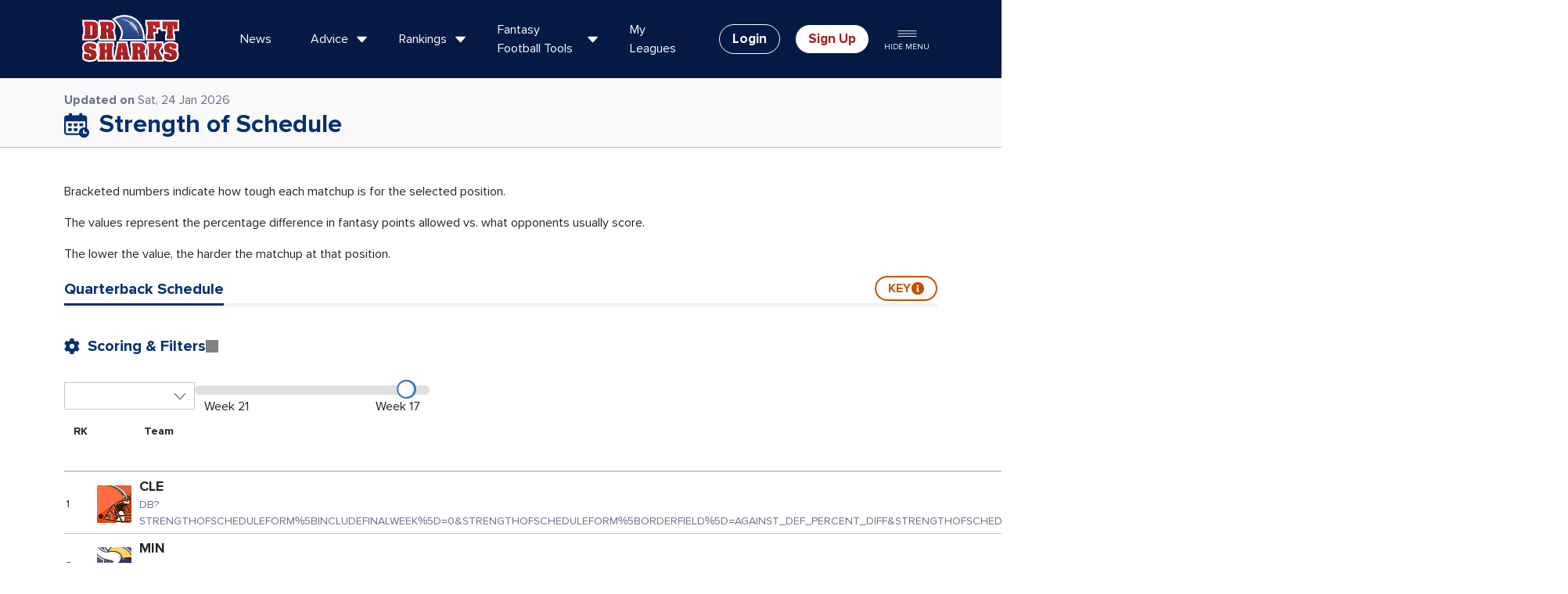

--- FILE ---
content_type: text/html; charset=UTF-8
request_url: https://www.draftsharks.com/strength-of-schedule/db?StrengthOfScheduleForm%5BincludeFinalWeek%5D=0&StrengthOfScheduleForm%5BorderField%5D=against_def_percent_diff&StrengthOfScheduleForm%5BorderWeek%5D=15&StrengthOfScheduleForm%5BorderDirection%5D=3
body_size: 61751
content:
                    <!DOCTYPE html>
<html lang="en-US">

<head><script>(function(w,i,g){w[g]=w[g]||[];if(typeof w[g].push=='function')w[g].push(i)})
(window,'GTM-5HPDNG','google_tags_first_party');</script><script>(function(w,d,s,l){w[l]=w[l]||[];(function(){w[l].push(arguments);})('set', 'developer_id.dY2E1Nz', true);
		var f=d.getElementsByTagName(s)[0],
		j=d.createElement(s);j.async=true;j.src='/rjz8/';
		f.parentNode.insertBefore(j,f);
		})(window,document,'script','dataLayer');</script>
    <meta charset="UTF-8">
    <meta name="viewport" content="width=device-width, initial-scale=1">

    <meta name="csrf-param" content="_frontendCSRF">
<meta name="csrf-token" content="W01KHJiY2nOWN-j_nwwta_jRGgsKaeX8AHL0d48EvmI0EhVGq9qvR-4Oqp7SOGQisIlbU3AxtYRXBqMu0DDRKw==">

    <title hx-swap-oob="true">Strength of Schedule</title>

    <link rel="icon" type="image/svg+xml" href="/favicon-light.svg" media="(prefers-color-scheme: light)">
    <link rel="icon" type="image/svg+xml" href="/favicon-dark.svg" media="(prefers-color-scheme: dark)">
    <link rel="icon" href="/favicon.ico">
    <link rel="icon" type="image/png" href="/favicon-96x96.png" sizes="96x96" />
    <link rel="apple-touch-icon" href="/apple-touch-icon.png" sizes="180x180" />

    <style>
        @font-face {
            font-family: proxima-nova;
            src: local('Proxima Nova'), local('ProximaNova-Regular'), url('/fonts/proxima-nova-regular.woff2') format('woff2');
            font-weight: 400;
            font-style: normal;
        }

        @font-face {
            font-family: proxima-nova;
            src: local('Proxima Nova Italic'), local('ProximaNova-RegularItalic'), url('/fonts/proxima-nova-regular-italic.woff2') format('woff2');
            font-weight: 400;
            font-style: italic;
        }

        @font-face {
            font-family: proxima-nova;
            src: local('Proxima Nova Bold'), local('ProximaNova-Bold'), url('/fonts/proxima-nova-bold.woff2') format('woff2');
            font-weight: 700;
            font-style: normal;
        }

        @font-face {
            font-family: proxima-nova;
            src: local('Proxima Nova Bold Italic'), local('ProximaNova-BoldItalic'), url('/fonts/proxima-nova-bold-italic.woff2') format('woff2');
            font-weight: 700;
            font-style: italic;
        }

        @font-face {
            font-family: endzone;
            src: url('/fonts/endzone-medium-condensed.woff2') format('woff2');
            font-weight: normal;
            font-style: normal;
        }
    </style>

            <!-- Google Tag Manager -->
        <script>
            (function(w, d, s, l, i) {
                w[l] = w[l] || [];
                w[l].push({
                    'gtm.start': new Date().getTime(),
                    event: 'gtm.js'
                });
                var f = d.getElementsByTagName(s)[0],
                    j = d.createElement(s),
                    dl = l != 'dataLayer' ? '&l=' + l : '';
                j.async = true;
                j.src =
                    'https://www.googletagmanager.com/gtm.js?id=' + i + dl;
                f.parentNode.insertBefore(j, f);
            })(window, document, 'script', 'dataLayer', 'GTM-5HPDNG');
        </script>
        <!-- End Google Tag Manager -->
    
    <meta name="description" content="Find a team&#039;s remaining strength of schedule, as well as advice, and news from Draft Sharks to help you dominate your league">
<link href="https://www.draftsharks.com/strength-of-schedule/db" rel="canonical">
<link href="/css/lite-yt-embed.css" rel="stylesheet" media="print" onload="this.media=&#039;all&#039;; this.onload=null;">
<link href="/css/pages/subscribe.css" rel="stylesheet" media="print" onload="this.media=&#039;all&#039;; this.onload=null;">
<link type="font/woff2" href="https://www.draftsharks.com/fonts/proxima-nova-regular.woff2" rel="preload" as="font" crossorigin="anonymous">
<link type="font/woff2" href="https://www.draftsharks.com/fonts/proxima-nova-bold.woff2" rel="preload" as="font" crossorigin="anonymous">
<link type="font/woff2" href="https://www.draftsharks.com/fonts/endzone-medium-condensed.woff2" rel="preload" as="font" crossorigin="anonymous">
<link href="/css/pages/strength-of-schedule.css?v=1768857666" rel="stylesheet">
<link href="/css/custom.css?v=1768931882" rel="stylesheet">
<style>button.button{border-radius:30px;gap:.5rem;display:flex;font-weight:700;justify-content:center;color:var(--ds-blue);align-items:center;background:none}button.button.about-shark-model{font-size:15px;width:200px;height:36px;border:2px solid var(--ds-blue)}button.button:not(.about-shark-model){font-size:10px;margin:0 auto;width:140px;height:36px;border:1px solid var(--ds-blue)}</style>
<style></style>
<style>.mobile-lock,.mobile-lock body{overflow:hidden;height:100vh}.drop-menu-mobile{overflow-y:scroll}#mobile-dropdown .app-only{display:none}.rankings-menu-mobile img{width:40px;height:40px;margin-right:10px}.drop-menu-mobile{position:absolute;top:0;height:100%;width:100%}#drop-menu-1{left:0;transform:translate3d(0,0,0)}#drop-menu-1.move-left{-webkit-animation:left-main-menu .5s cubic-bezier(.3,1,.3,1) forwards;animation:left-main-menu .5s cubic-bezier(.3,1,.3,1) forwards}#drop-menu-2{left:0;transform:translate3d(100vw,0,0)}#drop-menu-2.move-left{-webkit-animation:right-main-menu .5s cubic-bezier(.3,1,.3,1) forwards;animation:right-main-menu .5s cubic-bezier(.3,1,.3,1) forwards}#drop-menu-1.move-right{-webkit-animation:left-main-menu-return .5s cubic-bezier(.3,1,.3,1) forwards;animation:left-main-menu-return .5s cubic-bezier(.3,1,.3,1) forwards}#drop-menu-2.move-right{-webkit-animation:right-main-menu-return .5s cubic-bezier(.3,1,.3,1) forwards;animation:right-main-menu-return .5s cubic-bezier(.3,1,.3,1) forwards}@keyframes left-main-menu{from{transform:translate3d(0,0,0)}to{transform:translate3d(-100vw,0,0)}}@keyframes right-main-menu{from{transform:translate3d(100vw,0,0)}to{transform:translate3d(0,0,0)}}@keyframes left-main-menu-return{from{transform:translate3d(-100vw,0,0)}to{transform:translate3d(0,0,0)}}@keyframes right-main-menu-return{from{transform:translate3d(0,0,0)}to{transform:translate3d(100vw,0,0)}}.menu-mobile{padding-top:15px;overflow-x:hidden;min-height:80vh}.analysis-col-mobile,.col-mobile{border-bottom:1px solid #B2B2B2;padding-bottom:5px;margin-bottom:15px}.col-mobile:last-child{border-bottom:none;padding-bottom:0;margin-bottom:0}.analysis-col-mobile>.row{display:block;overflow-x:auto;white-space:nowrap;padding-bottom:10px}.analysis-col-mobile>.row>.col-6{display:inline-block;float:none;width:30%;vertical-align:top;min-width:200px}.analysis-col-mobile>.row>.col-6>a{white-space:normal;font-size:14px;color:#333;font-weight:700}.analysis-col-mobile h3,.category-col-mobile h3,.menu-mobile h3{font-size:25px;color:#043173}.analysis-col-mobile img{width:176px;height:117px}.read-all-mobile,.category-col-mobile .category-col-links a,.rankings-menu-mobile .col-6 a,.dfs-tools-menu a,.regular-season-tools-menu a,.preseason-tools-menu a{color:#333;font-family:'endzone',sans-serif;text-rendering:optimizeLegibility;-webkit-font-smoothing:antialiased;font-size:16px}.rankings-menu-mobile .col-6 a{font-size:18px;display:flex;align-items:center;line-height:1em}.read-all-mobile{text-transform:uppercase}.category-col-mobile .category-col-links .col-6{margin-bottom:15px}.menu-mobile li{list-style:none}.tools-box .row>.col-6{margin-bottom:.625rem}.team.col-mobile{clear:both;border-bottom:none}.team.col-mobile .buttons{display:flex;justify-content:space-between}.team.col-mobile .btn{width:32%}@media screen and (min-width:768px){.col-mobile .btn img{display:inline-block;margin:0 10px}.col-mobile .btn{text-align:left}}.search-menu-mobile .site-search-container.collapse{display:block}.search-menu-mobile .search-drop .close{display:none}.search-menu-mobile .search-drop{padding:0;box-shadow:none;background:none;position:static;margin-top:15px}.search-menu-mobile .site-search-container .search-drop>.container{padding:0}.mobile-dropdown .search-drop ul{padding:0;width:100%}.search-menu-mobile .row.search-results{padding-top:15px}.search-menu-mobile .search-drop .search-hint{top:0}.search-menu-mobile .search-drop input[type="search"]{font-size:24px;padding:12px;text-indent:40px;border-radius:10px;-webkit-appearance:none;appearance:none;background-size:50px 25px}.search-menu-mobile .search-drop li{padding:5px 0;border-bottom:1px solid #aaa;border-radius:0}.search-menu-mobile .search-drop li a{font-size:18px}.search-menu-mobile .search-drop h4{padding:10px 0 0}@media screen and (max-width:768px){.big-two-buttons .lg-team-btn{font-size:20px}.big-two-buttons .lg-team-btn img{display:block;margin:0 auto 5px}}</style>
<style>.modal-title{color:#000}.order-summary{color:#000}.padding{padding:0 20px}.more-info-subscribe-form{border-right:1px solid #8E8E8E}.form_registration label{font-family:'endzone',sans-serif;text-rendering:optimizeLegibility;-webkit-font-smoothing:antialiased;font-size:16px;color:#043173;display:block}.form_registration .form-group{margin-bottom:15px}.form_registration .form-group input[type="text"],.form_registration .form-group input[type="email"],.form_registration .form-group input[type="password"],.field-subscribeandregisterform-number input[type="text"],.ElementsApp input{border:2px solid #ccc;border-radius:5px;display:block;width:100%;padding:10px 5px}.form_registration .form-group button,.green.btn{background:#77B743;color:#fff;border-radius:5px;border:none;font-size:16px;font-weight:700;text-transform:uppercase}#pay-submit-btn{width:100%;display:block;padding:15px 0}.payment-methods-box{border:2px solid #ccc;border-radius:5px;margin-bottom:15px}.payment-methods-box .credit-header{border-bottom:2px solid #ccc;padding:5px 10px 0}.payment-methods-box .credit-body{background:rgb(0 0 0 / .05);padding:10px 10px 0}.payment-methods-box .credit-body label{font-size:16px}.ssl_secure img{display:inline-block;margin-right:15px}.ssl_secure{color:#707070;font-size:10px}.we-promise-row{height:100%;position:relative}.we-promise-row h5{color:#333;margin-bottom:15px}.feature-bottom img{vertical-align:baseline;margin-right:30px}.draftsharks-featured-by{margin-top:20px}.draftsharks-featured-by h4{color:#333;font-size:20px;text-transform:uppercase}.order_summary>.item{margin-bottom:20px}.order_summary .item h3{color:#043173;font-size:32px}.grand_total{border-top:1px solid #8E8E8E}.grand_total .price{font-family:'endzone',sans-serif;text-rendering:optimizeLegibility;-webkit-font-smoothing:antialiased;font-size:45px}.moneyback-featured-by{margin-top:80px}.moneyback-featured-by .d-flex{align-items:center;gap:20px}.moneyback-featured-by .d-flex img{max-width:150px}@media only screen and (max-width:992px){.moneyback-featured-by{margin-top:30px}}</style>
<style>.copyright{width:100%;padding:15px 15px;background-color:#0f0f0f;color:#7a8299;display:flex;justify-content:space-between}.copyright .footer-legal-right a{color:inherit}.footer-legal-right{display:flex;column-gap:20px}@media (max-width:480px){.copyright{flex-direction:column;align-items:center}}</style>
<style>#gated-modal .modal-content.slideup{}#gated-modal .modal-content.inline{box-shadow:0 3px 6px #DDD;margin-bottom:30px;margin-top:30px}#gated-modal .btn-close{box-sizing:content-box;width:1em;height:1em;color:#000;background:#fff0 url(data:image/svg+xml,%3csvg xmlns='http://www.w3.org/2000/svg' viewBox='0 0 16 16' fill='%23fff'%3e%3cpath d='M.293.293a1 1 0 011.414 0L8 6.586 14.293.293a1 1 0 111.414 1.414L9.414 8l6.293 6.293a1 1 0 01-1.414 1.414L8 9.414l-6.293 6.293a1 1 0 01-1.414-1.414L6.586 8 .293 1.707a1 1 0 010-1.414z'/%3e%3c/svg%3e) center / 1em auto no-repeat;border:0;border-radius:.25rem;opacity:.5;padding:.5rem .5rem;margin:-.5rem -.5rem -.5rem auto}#gated-modal .modal-header{background:#fff0 linear-gradient(106deg,#C75000 0%,#df6a1c 25%,#F78439 50%,#df6a1c 75%,#C75000 100%) 0% 0% no-repeat padding-box;height:1rem;text-align:center}#gated-modal .modal-header .modal-title{color:#FFF;display:block;font-weight:700;text-align:center;width:100%}#gated-modal .modal-body{text-align:center;padding:2rem}#gated-modal .modal-body h3{color:#002B5C;margin:0 0 15px;clear:both;font-family:'endzone',sans-serif;text-rendering:optimizeLegibility;-webkit-font-smoothing:antialiased;-moz-osx-font-smoothing:grayscale;font-weight:400}#gated-modal .modal-body p{font-size:16px}#gated-modal .modal-body input[type="email"]{width:75%;padding:10px 5px;margin-bottom:10px}#gated-modal .modal-body .video-container{height:0;margin:0 auto;position:relative;padding-bottom:49.25%;padding-top:0;text-align:center;width:80%}#gated-modal .video-link:before{content:'';background:url(/img/icons/youtube.svg) no-repeat center center;background-size:contain;cursor:pointer;position:absolute;top:50%;left:50%;transform:translate(-50%,-50%);width:80px;height:80px;opacity:.7}#gated-modal .video-link:hover:before{opacity:1}#gated-modal .modal-body .btn.btn-primary{background:#F78439;border:none;color:#fff;font-size:25px;font-family:'endzone',sans-serif;text-rendering:optimizeLegibility;-webkit-font-smoothing:antialiased;text-transform:uppercase;border-radius:5px;padding:5px 20px}#gated-modal.cancel-offer .modal-body .btn.btn-primary{background:#77B743}#gated-modal .learn-more{font-size:16px}#gated-modal .learn-more a{display:block;padding-top:28px}</style>
<style>header.site-header{z-index:9999!important}#gated-modal .modal-dialog{max-width:600px;margin-top:6%}#gated-modal .modal-bg{padding-top:10px}</style>
<script>var vueAppData = {"teamData":[{"id":7,"abbr":"CIN","bye":10,"schedule":[{"team_id":7,"week":1,"home":0,"opponent_team_id":8,"game_time_utc":"2025-09-07 17:00:00","pts":"0.0","proj_snaps":"0.0","pass_rate":"0.0","run_rate":"0.0","sack_rate":"0.0","punts_per_play":"0.000","ko_per_game":"0.0","touchback_percent":"0.0","sdio_DfsSlateID_draftkings":13682,"sdio_DfsSlateID_fanduel":13833,"sdio_DfsSlateID_yahoo":null,"create_time":"2023-08-21 20:57:47","update_time":"2026-01-08 19:12:38","opponent":{"id":8,"abbr":"CLE","currentSosFpa":{"team_id":8,"against_qb":5,"against_qb_pts":"13.31","against_qb_percent_diff":"-0.1674","against_rb":18,"against_rb_pts":"22.13","against_rb_percent_diff":"-0.0795","against_wr":6,"against_wr_pts":"26.68","against_wr_percent_diff":"-0.0757","against_te":14,"against_te_pts":"12.75","against_te_percent_diff":"-0.0818","against_k":8,"year":2025,"against_k_pts":"7.24","against_k_percent_diff":"-0.0783","against_def":30,"against_def_pts":"10.00","against_def_percent_diff":"0.9006"}}},{"team_id":7,"week":2,"home":1,"opponent_team_id":15,"game_time_utc":"2025-09-14 17:00:00","pts":"0.0","proj_snaps":"0.0","pass_rate":"0.0","run_rate":"0.0","sack_rate":"0.0","punts_per_play":"0.000","ko_per_game":"0.0","touchback_percent":"0.0","sdio_DfsSlateID_draftkings":null,"sdio_DfsSlateID_fanduel":null,"sdio_DfsSlateID_yahoo":null,"create_time":"2023-08-21 20:57:47","update_time":"2026-01-08 19:12:38","opponent":{"id":15,"abbr":"JAC","currentSosFpa":{"team_id":15,"against_qb":15,"against_qb_pts":"15.86","against_qb_percent_diff":"0.0023","against_rb":2,"against_rb_pts":"18.72","against_rb_percent_diff":"-0.1132","against_wr":17,"against_wr_pts":"31.12","against_wr_percent_diff":"-0.0185","against_te":23,"against_te_pts":"14.78","against_te_percent_diff":"0.0909","against_k":2,"year":2025,"against_k_pts":"5.76","against_k_percent_diff":"-0.3417","against_def":13,"against_def_pts":"4.82","against_def_percent_diff":"-0.2275"}}},{"team_id":7,"week":3,"home":0,"opponent_team_id":18,"game_time_utc":"2025-09-21 17:00:00","pts":"0.0","proj_snaps":"0.0","pass_rate":"0.0","run_rate":"0.0","sack_rate":"0.0","punts_per_play":"0.000","ko_per_game":"0.0","touchback_percent":"0.0","sdio_DfsSlateID_draftkings":13964,"sdio_DfsSlateID_fanduel":13977,"sdio_DfsSlateID_yahoo":null,"create_time":"2023-08-21 20:57:47","update_time":"2026-01-08 19:12:38","opponent":{"id":18,"abbr":"MIN","currentSosFpa":{"team_id":18,"against_qb":1,"against_qb_pts":"10.90","against_qb_percent_diff":"-0.3617","against_rb":9,"against_rb_pts":"19.58","against_rb_percent_diff":"-0.1773","against_wr":1,"against_wr_pts":"23.60","against_wr_percent_diff":"-0.2784","against_te":6,"against_te_pts":"10.66","against_te_percent_diff":"-0.1823","against_k":22,"year":2025,"against_k_pts":"8.68","against_k_percent_diff":"0.0710","against_def":30,"against_def_pts":"10.00","against_def_percent_diff":"0.7532"}}},{"team_id":7,"week":4,"home":0,"opponent_team_id":10,"game_time_utc":"2025-09-30 00:15:00","pts":"0.0","proj_snaps":"0.0","pass_rate":"0.0","run_rate":"0.0","sack_rate":"0.0","punts_per_play":"0.000","ko_per_game":"0.0","touchback_percent":"0.0","sdio_DfsSlateID_draftkings":null,"sdio_DfsSlateID_fanduel":null,"sdio_DfsSlateID_yahoo":null,"create_time":"2023-08-21 20:57:47","update_time":"2026-01-08 19:12:38","opponent":{"id":10,"abbr":"DEN","currentSosFpa":{"team_id":10,"against_qb":9,"against_qb_pts":"14.20","against_qb_percent_diff":"-0.1421","against_rb":1,"against_rb_pts":"17.04","against_rb_percent_diff":"-0.1363","against_wr":8,"against_wr_pts":"26.91","against_wr_percent_diff":"-0.1552","against_te":17,"against_te_pts":"13.65","against_te_percent_diff":"0.0841","against_k":19,"year":2025,"against_k_pts":"8.41","against_k_percent_diff":"0.0520","against_def":7,"against_def_pts":"4.00","against_def_percent_diff":"-0.2751"}}},{"team_id":7,"week":5,"home":1,"opponent_team_id":11,"game_time_utc":"2025-10-05 20:25:00","pts":"0.0","proj_snaps":"0.0","pass_rate":"0.0","run_rate":"0.0","sack_rate":"0.0","punts_per_play":"0.000","ko_per_game":"0.0","touchback_percent":"0.0","sdio_DfsSlateID_draftkings":null,"sdio_DfsSlateID_fanduel":null,"sdio_DfsSlateID_yahoo":null,"create_time":"2023-08-21 20:57:48","update_time":"2026-01-08 19:12:38","opponent":{"id":11,"abbr":"DET","currentSosFpa":{"team_id":11,"against_qb":24,"against_qb_pts":"18.23","against_qb_percent_diff":"0.1179","against_rb":8,"against_rb_pts":"19.37","against_rb_percent_diff":"-0.1061","against_wr":28,"against_wr_pts":"35.70","against_wr_percent_diff":"0.1597","against_te":18,"against_te_pts":"13.67","against_te_percent_diff":"0.0312","against_k":18,"year":2025,"against_k_pts":"8.29","against_k_percent_diff":"0.0429","against_def":4,"against_def_pts":"3.65","against_def_percent_diff":"-0.4032"}}},{"team_id":7,"week":6,"home":0,"opponent_team_id":12,"game_time_utc":"2025-10-12 20:25:00","pts":"0.0","proj_snaps":"0.0","pass_rate":"0.0","run_rate":"0.0","sack_rate":"0.0","punts_per_play":"0.000","ko_per_game":"0.0","touchback_percent":"0.0","sdio_DfsSlateID_draftkings":null,"sdio_DfsSlateID_fanduel":null,"sdio_DfsSlateID_yahoo":null,"create_time":"2023-08-21 20:57:48","update_time":"2026-01-08 19:12:38","opponent":{"id":12,"abbr":"GB","currentSosFpa":{"team_id":12,"against_qb":12,"against_qb_pts":"15.01","against_qb_percent_diff":"-0.0844","against_rb":17,"against_rb_pts":"21.91","against_rb_percent_diff":"-0.0387","against_wr":18,"against_wr_pts":"31.14","against_wr_percent_diff":"0.0013","against_te":10,"against_te_pts":"12.11","against_te_percent_diff":"-0.0829","against_k":14,"year":2025,"against_k_pts":"7.88","against_k_percent_diff":"0.0101","against_def":6,"against_def_pts":"3.94","against_def_percent_diff":"-0.3752"}}},{"team_id":7,"week":7,"home":1,"opponent_team_id":25,"game_time_utc":"2025-10-17 00:15:00","pts":"0.0","proj_snaps":"0.0","pass_rate":"0.0","run_rate":"0.0","sack_rate":"0.0","punts_per_play":"0.000","ko_per_game":"0.0","touchback_percent":"0.0","sdio_DfsSlateID_draftkings":null,"sdio_DfsSlateID_fanduel":null,"sdio_DfsSlateID_yahoo":null,"create_time":"2024-05-16 15:13:02","update_time":"2026-01-08 19:12:38","opponent":{"id":25,"abbr":"PIT","currentSosFpa":{"team_id":25,"against_qb":27,"against_qb_pts":"18.79","against_qb_percent_diff":"0.2010","against_rb":6,"against_rb_pts":"19.19","against_rb_percent_diff":"-0.1788","against_wr":26,"against_wr_pts":"35.00","against_wr_percent_diff":"0.1790","against_te":29,"against_te_pts":"16.61","against_te_percent_diff":"0.2984","against_k":20,"year":2025,"against_k_pts":"8.53","against_k_percent_diff":"0.0804","against_def":15,"against_def_pts":"5.18","against_def_percent_diff":"-0.1751"}}},{"team_id":7,"week":8,"home":1,"opponent_team_id":22,"game_time_utc":"2025-10-26 17:00:00","pts":"0.0","proj_snaps":"0.0","pass_rate":"0.0","run_rate":"0.0","sack_rate":"0.0","punts_per_play":"0.000","ko_per_game":"0.0","touchback_percent":"0.0","sdio_DfsSlateID_draftkings":null,"sdio_DfsSlateID_fanduel":null,"sdio_DfsSlateID_yahoo":null,"create_time":"2023-08-21 20:57:48","update_time":"2026-01-08 19:12:38","opponent":{"id":22,"abbr":"NYJ","currentSosFpa":{"team_id":22,"against_qb":31,"against_qb_pts":"19.95","against_qb_percent_diff":"0.2112","against_rb":31,"against_rb_pts":"27.79","against_rb_percent_diff":"0.1917","against_wr":15,"against_wr_pts":"30.23","against_wr_percent_diff":"-0.0017","against_te":26,"against_te_pts":"15.44","against_te_percent_diff":"0.1642","against_k":31,"year":2025,"against_k_pts":"10.41","against_k_percent_diff":"0.3780","against_def":27,"against_def_pts":"8.65","against_def_percent_diff":"0.3900"}}},{"team_id":7,"week":9,"home":1,"opponent_team_id":6,"game_time_utc":"2025-11-02 18:00:00","pts":"0.0","proj_snaps":"0.0","pass_rate":"0.0","run_rate":"0.0","sack_rate":"0.0","punts_per_play":"0.000","ko_per_game":"0.0","touchback_percent":"0.0","sdio_DfsSlateID_draftkings":null,"sdio_DfsSlateID_fanduel":null,"sdio_DfsSlateID_yahoo":null,"create_time":"2023-08-21 20:57:48","update_time":"2026-01-08 19:12:38","opponent":{"id":6,"abbr":"CHI","currentSosFpa":{"team_id":6,"against_qb":22,"against_qb_pts":"18.13","against_qb_percent_diff":"0.1741","against_rb":15,"against_rb_pts":"21.72","against_rb_percent_diff":"-0.0360","against_wr":31,"against_wr_pts":"36.21","against_wr_percent_diff":"0.2187","against_te":15,"against_te_pts":"13.06","against_te_percent_diff":"-0.0108","against_k":8,"year":2025,"against_k_pts":"7.24","against_k_percent_diff":"-0.0735","against_def":2,"against_def_pts":"3.18","against_def_percent_diff":"-0.4611"}}},{"team_id":7,"week":11,"home":0,"opponent_team_id":25,"game_time_utc":"2025-11-16 18:00:00","pts":"0.0","proj_snaps":"0.0","pass_rate":"0.0","run_rate":"0.0","sack_rate":"0.0","punts_per_play":"0.000","ko_per_game":"0.0","touchback_percent":"0.0","sdio_DfsSlateID_draftkings":null,"sdio_DfsSlateID_fanduel":null,"sdio_DfsSlateID_yahoo":null,"create_time":"2023-08-21 20:57:49","update_time":"2026-01-08 19:12:38","opponent":{"id":25,"abbr":"PIT","currentSosFpa":{"team_id":25,"against_qb":27,"against_qb_pts":"18.79","against_qb_percent_diff":"0.2010","against_rb":6,"against_rb_pts":"19.19","against_rb_percent_diff":"-0.1788","against_wr":26,"against_wr_pts":"35.00","against_wr_percent_diff":"0.1790","against_te":29,"against_te_pts":"16.61","against_te_percent_diff":"0.2984","against_k":20,"year":2025,"against_k_pts":"8.53","against_k_percent_diff":"0.0804","against_def":15,"against_def_pts":"5.18","against_def_percent_diff":"-0.1751"}}},{"team_id":7,"week":12,"home":1,"opponent_team_id":19,"game_time_utc":"2025-11-23 18:00:00","pts":"0.0","proj_snaps":"0.0","pass_rate":"0.0","run_rate":"0.0","sack_rate":"0.0","punts_per_play":"0.000","ko_per_game":"0.0","touchback_percent":"0.0","sdio_DfsSlateID_draftkings":null,"sdio_DfsSlateID_fanduel":null,"sdio_DfsSlateID_yahoo":null,"create_time":"2025-05-15 18:21:56","update_time":"2026-01-08 19:12:38","opponent":{"id":19,"abbr":"NE","currentSosFpa":{"team_id":19,"against_qb":11,"against_qb_pts":"14.70","against_qb_percent_diff":"-0.0179","against_rb":5,"against_rb_pts":"19.03","against_rb_percent_diff":"-0.1685","against_wr":13,"against_wr_pts":"29.08","against_wr_percent_diff":"0.1174","against_te":20,"against_te_pts":"13.81","against_te_percent_diff":"0.0484","against_k":3,"year":2025,"against_k_pts":"6.00","against_k_percent_diff":"-0.1740","against_def":11,"against_def_pts":"4.71","against_def_percent_diff":"-0.1604"}}},{"team_id":7,"week":13,"home":0,"opponent_team_id":3,"game_time_utc":"2025-11-28 01:20:00","pts":"0.0","proj_snaps":"0.0","pass_rate":"0.0","run_rate":"0.0","sack_rate":"0.0","punts_per_play":"0.000","ko_per_game":"0.0","touchback_percent":"0.0","sdio_DfsSlateID_draftkings":null,"sdio_DfsSlateID_fanduel":null,"sdio_DfsSlateID_yahoo":null,"create_time":"2023-08-21 20:57:49","update_time":"2026-01-08 19:12:38","opponent":{"id":3,"abbr":"BAL","currentSosFpa":{"team_id":3,"against_qb":21,"against_qb_pts":"17.71","against_qb_percent_diff":"0.1054","against_rb":21,"against_rb_pts":"23.24","against_rb_percent_diff":"0.0269","against_wr":29,"against_wr_pts":"35.84","against_wr_percent_diff":"0.1985","against_te":9,"against_te_pts":"11.37","against_te_percent_diff":"-0.2053","against_k":24,"year":2025,"against_k_pts":"8.94","against_k_percent_diff":"0.1517","against_def":16,"against_def_pts":"5.65","against_def_percent_diff":"-0.1198"}}},{"team_id":7,"week":14,"home":0,"opponent_team_id":4,"game_time_utc":"2025-12-07 21:25:00","pts":"0.0","proj_snaps":"0.0","pass_rate":"0.0","run_rate":"0.0","sack_rate":"0.0","punts_per_play":"0.000","ko_per_game":"0.0","touchback_percent":"0.0","sdio_DfsSlateID_draftkings":null,"sdio_DfsSlateID_fanduel":null,"sdio_DfsSlateID_yahoo":null,"create_time":"2023-08-21 20:57:49","update_time":"2026-01-08 19:12:38","opponent":{"id":4,"abbr":"BUF","currentSosFpa":{"team_id":4,"against_qb":4,"against_qb_pts":"13.09","against_qb_percent_diff":"-0.1536","against_rb":25,"against_rb_pts":"24.38","against_rb_percent_diff":"0.1168","against_wr":4,"against_wr_pts":"26.46","against_wr_percent_diff":"-0.0868","against_te":1,"against_te_pts":"7.57","against_te_percent_diff":"-0.4252","against_k":6,"year":2025,"against_k_pts":"6.53","against_k_percent_diff":"-0.1721","against_def":5,"against_def_pts":"3.82","against_def_percent_diff":"-0.3948"}}},{"team_id":7,"week":15,"home":1,"opponent_team_id":3,"game_time_utc":"2025-12-14 18:00:00","pts":"0.0","proj_snaps":"0.0","pass_rate":"0.0","run_rate":"0.0","sack_rate":"0.0","punts_per_play":"0.000","ko_per_game":"0.0","touchback_percent":"0.0","sdio_DfsSlateID_draftkings":null,"sdio_DfsSlateID_fanduel":null,"sdio_DfsSlateID_yahoo":null,"create_time":"2023-08-21 20:57:50","update_time":"2026-01-08 19:12:38","opponent":{"id":3,"abbr":"BAL","currentSosFpa":{"team_id":3,"against_qb":21,"against_qb_pts":"17.71","against_qb_percent_diff":"0.1054","against_rb":21,"against_rb_pts":"23.24","against_rb_percent_diff":"0.0269","against_wr":29,"against_wr_pts":"35.84","against_wr_percent_diff":"0.1985","against_te":9,"against_te_pts":"11.37","against_te_percent_diff":"-0.2053","against_k":24,"year":2025,"against_k_pts":"8.94","against_k_percent_diff":"0.1517","against_def":16,"against_def_pts":"5.65","against_def_percent_diff":"-0.1198"}}},{"team_id":7,"week":16,"home":0,"opponent_team_id":17,"game_time_utc":"2025-12-22 01:20:00","pts":"0.0","proj_snaps":"0.0","pass_rate":"0.0","run_rate":"0.0","sack_rate":"0.0","punts_per_play":"0.000","ko_per_game":"0.0","touchback_percent":"0.0","sdio_DfsSlateID_draftkings":null,"sdio_DfsSlateID_fanduel":null,"sdio_DfsSlateID_yahoo":null,"create_time":"2023-08-21 20:57:50","update_time":"2026-01-08 19:12:38","opponent":{"id":17,"abbr":"MIA","currentSosFpa":{"team_id":17,"against_qb":23,"against_qb_pts":"18.16","against_qb_percent_diff":"0.1039","against_rb":26,"against_rb_pts":"25.02","against_rb_percent_diff":"0.1164","against_wr":14,"against_wr_pts":"29.75","against_wr_percent_diff":"0.0229","against_te":30,"against_te_pts":"16.65","against_te_percent_diff":"0.3005","against_k":7,"year":2025,"against_k_pts":"7.12","against_k_percent_diff":"-0.0687","against_def":23,"against_def_pts":"7.47","against_def_percent_diff":"0.2929"}}},{"team_id":7,"week":17,"home":1,"opponent_team_id":1,"game_time_utc":"2025-12-28 18:00:00","pts":"0.0","proj_snaps":"0.0","pass_rate":"0.0","run_rate":"0.0","sack_rate":"0.0","punts_per_play":"0.000","ko_per_game":"0.0","touchback_percent":"0.0","sdio_DfsSlateID_draftkings":null,"sdio_DfsSlateID_fanduel":null,"sdio_DfsSlateID_yahoo":null,"create_time":"2023-08-21 20:57:50","update_time":"2026-01-08 19:12:38","opponent":{"id":1,"abbr":"ARI","currentSosFpa":{"team_id":1,"against_qb":19,"against_qb_pts":"16.95","against_qb_percent_diff":"0.0282","against_rb":30,"against_rb_pts":"27.26","against_rb_percent_diff":"0.2152","against_wr":16,"against_wr_pts":"30.52","against_wr_percent_diff":"-0.1061","against_te":31,"against_te_pts":"16.94","against_te_percent_diff":"0.2798","against_k":32,"year":2025,"against_k_pts":"10.76","against_k_percent_diff":"0.2454","against_def":25,"against_def_pts":"8.12","against_def_percent_diff":"0.2730"}}},{"team_id":7,"week":18,"home":1,"opponent_team_id":8,"game_time_utc":"2026-01-04 18:00:00","pts":"0.0","proj_snaps":"0.0","pass_rate":"0.0","run_rate":"0.0","sack_rate":"0.0","punts_per_play":"0.000","ko_per_game":"0.0","touchback_percent":"0.0","sdio_DfsSlateID_draftkings":null,"sdio_DfsSlateID_fanduel":null,"sdio_DfsSlateID_yahoo":null,"create_time":"2023-08-21 20:57:50","update_time":"2026-01-08 19:12:38","opponent":{"id":8,"abbr":"CLE","currentSosFpa":{"team_id":8,"against_qb":5,"against_qb_pts":"13.31","against_qb_percent_diff":"-0.1674","against_rb":18,"against_rb_pts":"22.13","against_rb_percent_diff":"-0.0795","against_wr":6,"against_wr_pts":"26.68","against_wr_percent_diff":"-0.0757","against_te":14,"against_te_pts":"12.75","against_te_percent_diff":"-0.0818","against_k":8,"year":2025,"against_k_pts":"7.24","against_k_percent_diff":"-0.0783","against_def":30,"against_def_pts":"10.00","against_def_percent_diff":"0.9006"}}}]},{"id":25,"abbr":"PIT","bye":5,"schedule":[{"team_id":25,"week":1,"home":0,"opponent_team_id":22,"game_time_utc":"2025-09-07 17:00:00","pts":"0.0","proj_snaps":"0.0","pass_rate":"0.0","run_rate":"0.0","sack_rate":"0.0","punts_per_play":"0.000","ko_per_game":"0.0","touchback_percent":"0.0","sdio_DfsSlateID_draftkings":13682,"sdio_DfsSlateID_fanduel":13833,"sdio_DfsSlateID_yahoo":null,"create_time":"2023-08-21 20:57:47","update_time":"2026-01-08 19:12:38","opponent":{"id":22,"abbr":"NYJ","currentSosFpa":{"team_id":22,"against_qb":31,"against_qb_pts":"19.95","against_qb_percent_diff":"0.2112","against_rb":31,"against_rb_pts":"27.79","against_rb_percent_diff":"0.1917","against_wr":15,"against_wr_pts":"30.23","against_wr_percent_diff":"-0.0017","against_te":26,"against_te_pts":"15.44","against_te_percent_diff":"0.1642","against_k":31,"year":2025,"against_k_pts":"10.41","against_k_percent_diff":"0.3780","against_def":27,"against_def_pts":"8.65","against_def_percent_diff":"0.3900"}}},{"team_id":25,"week":2,"home":1,"opponent_team_id":27,"game_time_utc":"2025-09-14 17:00:00","pts":"0.0","proj_snaps":"0.0","pass_rate":"0.0","run_rate":"0.0","sack_rate":"0.0","punts_per_play":"0.000","ko_per_game":"0.0","touchback_percent":"0.0","sdio_DfsSlateID_draftkings":null,"sdio_DfsSlateID_fanduel":null,"sdio_DfsSlateID_yahoo":null,"create_time":"2023-08-21 20:57:47","update_time":"2026-01-08 19:12:38","opponent":{"id":27,"abbr":"SEA","currentSosFpa":{"team_id":27,"against_qb":7,"against_qb_pts":"14.00","against_qb_percent_diff":"-0.1501","against_rb":4,"against_rb_pts":"18.88","against_rb_percent_diff":"-0.1659","against_wr":5,"against_wr_pts":"26.47","against_wr_percent_diff":"-0.1462","against_te":22,"against_te_pts":"14.77","against_te_percent_diff":"-0.0063","against_k":5,"year":2025,"against_k_pts":"6.24","against_k_percent_diff":"-0.2621","against_def":14,"against_def_pts":"4.94","against_def_percent_diff":"-0.2160"}}},{"team_id":25,"week":3,"home":0,"opponent_team_id":19,"game_time_utc":"2025-09-21 17:00:00","pts":"0.0","proj_snaps":"0.0","pass_rate":"0.0","run_rate":"0.0","sack_rate":"0.0","punts_per_play":"0.000","ko_per_game":"0.0","touchback_percent":"0.0","sdio_DfsSlateID_draftkings":13964,"sdio_DfsSlateID_fanduel":13977,"sdio_DfsSlateID_yahoo":null,"create_time":"2023-08-21 20:57:47","update_time":"2026-01-08 19:12:38","opponent":{"id":19,"abbr":"NE","currentSosFpa":{"team_id":19,"against_qb":11,"against_qb_pts":"14.70","against_qb_percent_diff":"-0.0179","against_rb":5,"against_rb_pts":"19.03","against_rb_percent_diff":"-0.1685","against_wr":13,"against_wr_pts":"29.08","against_wr_percent_diff":"0.1174","against_te":20,"against_te_pts":"13.81","against_te_percent_diff":"0.0484","against_k":3,"year":2025,"against_k_pts":"6.00","against_k_percent_diff":"-0.1740","against_def":11,"against_def_pts":"4.71","against_def_percent_diff":"-0.1604"}}},{"team_id":25,"week":4,"home":1,"opponent_team_id":18,"game_time_utc":"2025-09-28 13:30:00","pts":"0.0","proj_snaps":"0.0","pass_rate":"0.0","run_rate":"0.0","sack_rate":"0.0","punts_per_play":"0.000","ko_per_game":"0.0","touchback_percent":"0.0","sdio_DfsSlateID_draftkings":null,"sdio_DfsSlateID_fanduel":null,"sdio_DfsSlateID_yahoo":null,"create_time":"2023-08-21 20:57:47","update_time":"2026-01-08 19:12:38","opponent":{"id":18,"abbr":"MIN","currentSosFpa":{"team_id":18,"against_qb":1,"against_qb_pts":"10.90","against_qb_percent_diff":"-0.3617","against_rb":9,"against_rb_pts":"19.58","against_rb_percent_diff":"-0.1773","against_wr":1,"against_wr_pts":"23.60","against_wr_percent_diff":"-0.2784","against_te":6,"against_te_pts":"10.66","against_te_percent_diff":"-0.1823","against_k":22,"year":2025,"against_k_pts":"8.68","against_k_percent_diff":"0.0710","against_def":30,"against_def_pts":"10.00","against_def_percent_diff":"0.7532"}}},{"team_id":25,"week":6,"home":1,"opponent_team_id":8,"game_time_utc":"2025-10-12 17:00:00","pts":"0.0","proj_snaps":"0.0","pass_rate":"0.0","run_rate":"0.0","sack_rate":"0.0","punts_per_play":"0.000","ko_per_game":"0.0","touchback_percent":"0.0","sdio_DfsSlateID_draftkings":null,"sdio_DfsSlateID_fanduel":null,"sdio_DfsSlateID_yahoo":null,"create_time":"2024-05-16 15:13:02","update_time":"2026-01-08 19:12:38","opponent":{"id":8,"abbr":"CLE","currentSosFpa":{"team_id":8,"against_qb":5,"against_qb_pts":"13.31","against_qb_percent_diff":"-0.1674","against_rb":18,"against_rb_pts":"22.13","against_rb_percent_diff":"-0.0795","against_wr":6,"against_wr_pts":"26.68","against_wr_percent_diff":"-0.0757","against_te":14,"against_te_pts":"12.75","against_te_percent_diff":"-0.0818","against_k":8,"year":2025,"against_k_pts":"7.24","against_k_percent_diff":"-0.0783","against_def":30,"against_def_pts":"10.00","against_def_percent_diff":"0.9006"}}},{"team_id":25,"week":7,"home":0,"opponent_team_id":7,"game_time_utc":"2025-10-17 00:15:00","pts":"0.0","proj_snaps":"0.0","pass_rate":"0.0","run_rate":"0.0","sack_rate":"0.0","punts_per_play":"0.000","ko_per_game":"0.0","touchback_percent":"0.0","sdio_DfsSlateID_draftkings":null,"sdio_DfsSlateID_fanduel":null,"sdio_DfsSlateID_yahoo":null,"create_time":"2023-08-21 20:57:48","update_time":"2026-01-08 19:12:38","opponent":{"id":7,"abbr":"CIN","currentSosFpa":{"team_id":7,"against_qb":26,"against_qb_pts":"18.42","against_qb_percent_diff":"0.1725","against_rb":32,"against_rb_pts":"28.55","against_rb_percent_diff":"0.2341","against_wr":2,"against_wr_pts":"25.59","against_wr_percent_diff":"-0.0913","against_te":32,"against_te_pts":"20.88","against_te_percent_diff":"0.5420","against_k":10,"year":2025,"against_k_pts":"7.53","against_k_percent_diff":"-0.0358","against_def":28,"against_def_pts":"8.76","against_def_percent_diff":"0.4280"}}},{"team_id":25,"week":8,"home":1,"opponent_team_id":12,"game_time_utc":"2025-10-27 00:20:00","pts":"0.0","proj_snaps":"0.0","pass_rate":"0.0","run_rate":"0.0","sack_rate":"0.0","punts_per_play":"0.000","ko_per_game":"0.0","touchback_percent":"0.0","sdio_DfsSlateID_draftkings":null,"sdio_DfsSlateID_fanduel":null,"sdio_DfsSlateID_yahoo":null,"create_time":"2023-08-21 20:57:48","update_time":"2026-01-08 19:12:38","opponent":{"id":12,"abbr":"GB","currentSosFpa":{"team_id":12,"against_qb":12,"against_qb_pts":"15.01","against_qb_percent_diff":"-0.0844","against_rb":17,"against_rb_pts":"21.91","against_rb_percent_diff":"-0.0387","against_wr":18,"against_wr_pts":"31.14","against_wr_percent_diff":"0.0013","against_te":10,"against_te_pts":"12.11","against_te_percent_diff":"-0.0829","against_k":14,"year":2025,"against_k_pts":"7.88","against_k_percent_diff":"0.0101","against_def":6,"against_def_pts":"3.94","against_def_percent_diff":"-0.3752"}}},{"team_id":25,"week":9,"home":1,"opponent_team_id":14,"game_time_utc":"2025-11-02 18:00:00","pts":"0.0","proj_snaps":"0.0","pass_rate":"0.0","run_rate":"0.0","sack_rate":"0.0","punts_per_play":"0.000","ko_per_game":"0.0","touchback_percent":"0.0","sdio_DfsSlateID_draftkings":null,"sdio_DfsSlateID_fanduel":null,"sdio_DfsSlateID_yahoo":null,"create_time":"2025-05-15 18:21:55","update_time":"2026-01-08 19:12:38","opponent":{"id":14,"abbr":"IND","currentSosFpa":{"team_id":14,"against_qb":18,"against_qb_pts":"16.90","against_qb_percent_diff":"0.0787","against_rb":11,"against_rb_pts":"20.00","against_rb_percent_diff":"-0.0855","against_wr":30,"against_wr_pts":"36.13","against_wr_percent_diff":"0.1927","against_te":25,"against_te_pts":"15.26","against_te_percent_diff":"0.1083","against_k":29,"year":2025,"against_k_pts":"9.53","against_k_percent_diff":"0.1167","against_def":9,"against_def_pts":"4.41","against_def_percent_diff":"-0.3768"}}},{"team_id":25,"week":10,"home":0,"opponent_team_id":26,"game_time_utc":"2025-11-10 01:20:00","pts":"0.0","proj_snaps":"0.0","pass_rate":"0.0","run_rate":"0.0","sack_rate":"0.0","punts_per_play":"0.000","ko_per_game":"0.0","touchback_percent":"0.0","sdio_DfsSlateID_draftkings":null,"sdio_DfsSlateID_fanduel":null,"sdio_DfsSlateID_yahoo":null,"create_time":"2023-08-21 20:57:49","update_time":"2026-01-08 19:12:38","opponent":{"id":26,"abbr":"LAC","currentSosFpa":{"team_id":26,"against_qb":2,"against_qb_pts":"12.46","against_qb_percent_diff":"-0.2202","against_rb":3,"against_rb_pts":"18.73","against_rb_percent_diff":"-0.1084","against_wr":10,"against_wr_pts":"27.30","against_wr_percent_diff":"-0.1067","against_te":5,"against_te_pts":"10.45","against_te_percent_diff":"-0.2043","against_k":16,"year":2025,"against_k_pts":"8.00","against_k_percent_diff":"0.0155","against_def":24,"against_def_pts":"7.94","against_def_percent_diff":"0.3315"}}},{"team_id":25,"week":11,"home":1,"opponent_team_id":7,"game_time_utc":"2025-11-16 18:00:00","pts":"0.0","proj_snaps":"0.0","pass_rate":"0.0","run_rate":"0.0","sack_rate":"0.0","punts_per_play":"0.000","ko_per_game":"0.0","touchback_percent":"0.0","sdio_DfsSlateID_draftkings":null,"sdio_DfsSlateID_fanduel":null,"sdio_DfsSlateID_yahoo":null,"create_time":"2023-08-21 20:57:49","update_time":"2026-01-08 19:12:38","opponent":{"id":7,"abbr":"CIN","currentSosFpa":{"team_id":7,"against_qb":26,"against_qb_pts":"18.42","against_qb_percent_diff":"0.1725","against_rb":32,"against_rb_pts":"28.55","against_rb_percent_diff":"0.2341","against_wr":2,"against_wr_pts":"25.59","against_wr_percent_diff":"-0.0913","against_te":32,"against_te_pts":"20.88","against_te_percent_diff":"0.5420","against_k":10,"year":2025,"against_k_pts":"7.53","against_k_percent_diff":"-0.0358","against_def":28,"against_def_pts":"8.76","against_def_percent_diff":"0.4280"}}},{"team_id":25,"week":12,"home":0,"opponent_team_id":6,"game_time_utc":"2025-11-23 18:00:00","pts":"0.0","proj_snaps":"0.0","pass_rate":"0.0","run_rate":"0.0","sack_rate":"0.0","punts_per_play":"0.000","ko_per_game":"0.0","touchback_percent":"0.0","sdio_DfsSlateID_draftkings":null,"sdio_DfsSlateID_fanduel":null,"sdio_DfsSlateID_yahoo":null,"create_time":"2023-08-21 20:57:49","update_time":"2026-01-08 19:12:38","opponent":{"id":6,"abbr":"CHI","currentSosFpa":{"team_id":6,"against_qb":22,"against_qb_pts":"18.13","against_qb_percent_diff":"0.1741","against_rb":15,"against_rb_pts":"21.72","against_rb_percent_diff":"-0.0360","against_wr":31,"against_wr_pts":"36.21","against_wr_percent_diff":"0.2187","against_te":15,"against_te_pts":"13.06","against_te_percent_diff":"-0.0108","against_k":8,"year":2025,"against_k_pts":"7.24","against_k_percent_diff":"-0.0735","against_def":2,"against_def_pts":"3.18","against_def_percent_diff":"-0.4611"}}},{"team_id":25,"week":13,"home":1,"opponent_team_id":4,"game_time_utc":"2025-11-30 21:25:00","pts":"0.0","proj_snaps":"0.0","pass_rate":"0.0","run_rate":"0.0","sack_rate":"0.0","punts_per_play":"0.000","ko_per_game":"0.0","touchback_percent":"0.0","sdio_DfsSlateID_draftkings":null,"sdio_DfsSlateID_fanduel":null,"sdio_DfsSlateID_yahoo":null,"create_time":"2023-08-21 20:57:49","update_time":"2026-01-08 19:12:38","opponent":{"id":4,"abbr":"BUF","currentSosFpa":{"team_id":4,"against_qb":4,"against_qb_pts":"13.09","against_qb_percent_diff":"-0.1536","against_rb":25,"against_rb_pts":"24.38","against_rb_percent_diff":"0.1168","against_wr":4,"against_wr_pts":"26.46","against_wr_percent_diff":"-0.0868","against_te":1,"against_te_pts":"7.57","against_te_percent_diff":"-0.4252","against_k":6,"year":2025,"against_k_pts":"6.53","against_k_percent_diff":"-0.1721","against_def":5,"against_def_pts":"3.82","against_def_percent_diff":"-0.3948"}}},{"team_id":25,"week":14,"home":0,"opponent_team_id":3,"game_time_utc":"2025-12-07 18:00:00","pts":"0.0","proj_snaps":"0.0","pass_rate":"0.0","run_rate":"0.0","sack_rate":"0.0","punts_per_play":"0.000","ko_per_game":"0.0","touchback_percent":"0.0","sdio_DfsSlateID_draftkings":null,"sdio_DfsSlateID_fanduel":null,"sdio_DfsSlateID_yahoo":null,"create_time":"2023-08-21 20:57:49","update_time":"2026-01-08 19:12:38","opponent":{"id":3,"abbr":"BAL","currentSosFpa":{"team_id":3,"against_qb":21,"against_qb_pts":"17.71","against_qb_percent_diff":"0.1054","against_rb":21,"against_rb_pts":"23.24","against_rb_percent_diff":"0.0269","against_wr":29,"against_wr_pts":"35.84","against_wr_percent_diff":"0.1985","against_te":9,"against_te_pts":"11.37","against_te_percent_diff":"-0.2053","against_k":24,"year":2025,"against_k_pts":"8.94","against_k_percent_diff":"0.1517","against_def":16,"against_def_pts":"5.65","against_def_percent_diff":"-0.1198"}}},{"team_id":25,"week":15,"home":1,"opponent_team_id":17,"game_time_utc":"2025-12-16 01:15:00","pts":"0.0","proj_snaps":"0.0","pass_rate":"0.0","run_rate":"0.0","sack_rate":"0.0","punts_per_play":"0.000","ko_per_game":"0.0","touchback_percent":"0.0","sdio_DfsSlateID_draftkings":null,"sdio_DfsSlateID_fanduel":null,"sdio_DfsSlateID_yahoo":null,"create_time":"2023-08-21 20:57:50","update_time":"2026-01-08 19:12:38","opponent":{"id":17,"abbr":"MIA","currentSosFpa":{"team_id":17,"against_qb":23,"against_qb_pts":"18.16","against_qb_percent_diff":"0.1039","against_rb":26,"against_rb_pts":"25.02","against_rb_percent_diff":"0.1164","against_wr":14,"against_wr_pts":"29.75","against_wr_percent_diff":"0.0229","against_te":30,"against_te_pts":"16.65","against_te_percent_diff":"0.3005","against_k":7,"year":2025,"against_k_pts":"7.12","against_k_percent_diff":"-0.0687","against_def":23,"against_def_pts":"7.47","against_def_percent_diff":"0.2929"}}},{"team_id":25,"week":16,"home":0,"opponent_team_id":11,"game_time_utc":"2025-12-21 21:25:00","pts":"0.0","proj_snaps":"0.0","pass_rate":"0.0","run_rate":"0.0","sack_rate":"0.0","punts_per_play":"0.000","ko_per_game":"0.0","touchback_percent":"0.0","sdio_DfsSlateID_draftkings":null,"sdio_DfsSlateID_fanduel":null,"sdio_DfsSlateID_yahoo":null,"create_time":"2023-08-21 20:57:50","update_time":"2026-01-08 19:12:38","opponent":{"id":11,"abbr":"DET","currentSosFpa":{"team_id":11,"against_qb":24,"against_qb_pts":"18.23","against_qb_percent_diff":"0.1179","against_rb":8,"against_rb_pts":"19.37","against_rb_percent_diff":"-0.1061","against_wr":28,"against_wr_pts":"35.70","against_wr_percent_diff":"0.1597","against_te":18,"against_te_pts":"13.67","against_te_percent_diff":"0.0312","against_k":18,"year":2025,"against_k_pts":"8.29","against_k_percent_diff":"0.0429","against_def":4,"against_def_pts":"3.65","against_def_percent_diff":"-0.4032"}}},{"team_id":25,"week":17,"home":0,"opponent_team_id":8,"game_time_utc":"2025-12-28 18:00:00","pts":"0.0","proj_snaps":"0.0","pass_rate":"0.0","run_rate":"0.0","sack_rate":"0.0","punts_per_play":"0.000","ko_per_game":"0.0","touchback_percent":"0.0","sdio_DfsSlateID_draftkings":null,"sdio_DfsSlateID_fanduel":null,"sdio_DfsSlateID_yahoo":null,"create_time":"2023-08-21 20:57:50","update_time":"2026-01-08 19:12:38","opponent":{"id":8,"abbr":"CLE","currentSosFpa":{"team_id":8,"against_qb":5,"against_qb_pts":"13.31","against_qb_percent_diff":"-0.1674","against_rb":18,"against_rb_pts":"22.13","against_rb_percent_diff":"-0.0795","against_wr":6,"against_wr_pts":"26.68","against_wr_percent_diff":"-0.0757","against_te":14,"against_te_pts":"12.75","against_te_percent_diff":"-0.0818","against_k":8,"year":2025,"against_k_pts":"7.24","against_k_percent_diff":"-0.0783","against_def":30,"against_def_pts":"10.00","against_def_percent_diff":"0.9006"}}},{"team_id":25,"week":18,"home":1,"opponent_team_id":3,"game_time_utc":"2026-01-05 01:20:00","pts":"0.0","proj_snaps":"0.0","pass_rate":"0.0","run_rate":"0.0","sack_rate":"0.0","punts_per_play":"0.000","ko_per_game":"0.0","touchback_percent":"0.0","sdio_DfsSlateID_draftkings":null,"sdio_DfsSlateID_fanduel":null,"sdio_DfsSlateID_yahoo":null,"create_time":"2023-08-21 20:57:50","update_time":"2026-01-08 19:12:38","opponent":{"id":3,"abbr":"BAL","currentSosFpa":{"team_id":3,"against_qb":21,"against_qb_pts":"17.71","against_qb_percent_diff":"0.1054","against_rb":21,"against_rb_pts":"23.24","against_rb_percent_diff":"0.0269","against_wr":29,"against_wr_pts":"35.84","against_wr_percent_diff":"0.1985","against_te":9,"against_te_pts":"11.37","against_te_percent_diff":"-0.2053","against_k":24,"year":2025,"against_k_pts":"8.94","against_k_percent_diff":"0.1517","against_def":16,"against_def_pts":"5.65","against_def_percent_diff":"-0.1198"}}},{"team_id":25,"week":19,"home":1,"opponent_team_id":13,"game_time_utc":"2026-01-06 16:35:08","pts":"18.0","proj_snaps":"58.2","pass_rate":"59.4","run_rate":"40.6","sack_rate":"7.3","punts_per_play":"0.050","ko_per_game":"5.3","touchback_percent":"60.0","sdio_DfsSlateID_draftkings":null,"sdio_DfsSlateID_fanduel":null,"sdio_DfsSlateID_yahoo":null,"create_time":"2026-01-06 16:35:08","update_time":"2026-01-06 16:45:14","opponent":{"id":13,"abbr":"HOU","currentSosFpa":{"team_id":13,"against_qb":3,"against_qb_pts":"12.70","against_qb_percent_diff":"-0.2575","against_rb":10,"against_rb_pts":"19.99","against_rb_percent_diff":"-0.1060","against_wr":3,"against_wr_pts":"25.88","against_wr_percent_diff":"-0.1878","against_te":11,"against_te_pts":"12.35","against_te_percent_diff":"-0.1181","against_k":1,"year":2025,"against_k_pts":"5.12","against_k_percent_diff":"-0.4034","against_def":10,"against_def_pts":"4.65","against_def_percent_diff":"-0.2716"}}}]},{"id":33,"abbr":"WAS","bye":12,"schedule":[{"team_id":33,"week":1,"home":1,"opponent_team_id":21,"game_time_utc":"2025-09-07 17:00:00","pts":"0.0","proj_snaps":"0.0","pass_rate":"0.0","run_rate":"0.0","sack_rate":"0.0","punts_per_play":"0.000","ko_per_game":"0.0","touchback_percent":"0.0","sdio_DfsSlateID_draftkings":13682,"sdio_DfsSlateID_fanduel":13833,"sdio_DfsSlateID_yahoo":null,"create_time":"2023-08-21 20:57:47","update_time":"2026-01-08 19:12:38","opponent":{"id":21,"abbr":"NYG","currentSosFpa":{"team_id":21,"against_qb":25,"against_qb_pts":"18.25","against_qb_percent_diff":"0.0797","against_rb":29,"against_rb_pts":"25.85","against_rb_percent_diff":"0.2458","against_wr":24,"against_wr_pts":"33.78","against_wr_percent_diff":"0.0263","against_te":8,"against_te_pts":"11.36","against_te_percent_diff":"-0.1220","against_k":23,"year":2025,"against_k_pts":"8.76","against_k_percent_diff":"0.1007","against_def":21,"against_def_pts":"6.59","against_def_percent_diff":"0.1574"}}},{"team_id":33,"week":2,"home":0,"opponent_team_id":12,"game_time_utc":"2025-09-12 00:15:00","pts":"0.0","proj_snaps":"0.0","pass_rate":"0.0","run_rate":"0.0","sack_rate":"0.0","punts_per_play":"0.000","ko_per_game":"0.0","touchback_percent":"0.0","sdio_DfsSlateID_draftkings":null,"sdio_DfsSlateID_fanduel":null,"sdio_DfsSlateID_yahoo":null,"create_time":"2023-08-21 20:57:47","update_time":"2026-01-08 19:12:38","opponent":{"id":12,"abbr":"GB","currentSosFpa":{"team_id":12,"against_qb":12,"against_qb_pts":"15.01","against_qb_percent_diff":"-0.0844","against_rb":17,"against_rb_pts":"21.91","against_rb_percent_diff":"-0.0387","against_wr":18,"against_wr_pts":"31.14","against_wr_percent_diff":"0.0013","against_te":10,"against_te_pts":"12.11","against_te_percent_diff":"-0.0829","against_k":14,"year":2025,"against_k_pts":"7.88","against_k_percent_diff":"0.0101","against_def":6,"against_def_pts":"3.94","against_def_percent_diff":"-0.3752"}}},{"team_id":33,"week":3,"home":1,"opponent_team_id":23,"game_time_utc":"2025-09-21 17:00:00","pts":"0.0","proj_snaps":"0.0","pass_rate":"0.0","run_rate":"0.0","sack_rate":"0.0","punts_per_play":"0.000","ko_per_game":"0.0","touchback_percent":"0.0","sdio_DfsSlateID_draftkings":13964,"sdio_DfsSlateID_fanduel":13977,"sdio_DfsSlateID_yahoo":null,"create_time":"2023-08-21 20:57:47","update_time":"2026-01-08 19:12:38","opponent":{"id":23,"abbr":"LVR","currentSosFpa":{"team_id":23,"against_qb":15,"against_qb_pts":"15.86","against_qb_percent_diff":"-0.0916","against_rb":22,"against_rb_pts":"23.39","against_rb_percent_diff":"0.1472","against_wr":23,"against_wr_pts":"33.51","against_wr_percent_diff":"0.0291","against_te":3,"against_te_pts":"10.06","against_te_percent_diff":"-0.2127","against_k":24,"year":2025,"against_k_pts":"8.94","against_k_percent_diff":"0.0819","against_def":32,"against_def_pts":"11.00","against_def_percent_diff":"0.8230"}}},{"team_id":33,"week":4,"home":0,"opponent_team_id":2,"game_time_utc":"2025-09-28 17:00:00","pts":"0.0","proj_snaps":"0.0","pass_rate":"0.0","run_rate":"0.0","sack_rate":"0.0","punts_per_play":"0.000","ko_per_game":"0.0","touchback_percent":"0.0","sdio_DfsSlateID_draftkings":null,"sdio_DfsSlateID_fanduel":null,"sdio_DfsSlateID_yahoo":null,"create_time":"2023-08-21 20:57:47","update_time":"2026-01-08 19:12:38","opponent":{"id":2,"abbr":"ATL","currentSosFpa":{"team_id":2,"against_qb":17,"against_qb_pts":"16.32","against_qb_percent_diff":"0.0234","against_rb":16,"against_rb_pts":"21.75","against_rb_percent_diff":"-0.0073","against_wr":22,"against_wr_pts":"33.32","against_wr_percent_diff":"0.0829","against_te":4,"against_te_pts":"10.19","against_te_percent_diff":"-0.2344","against_k":26,"year":2025,"against_k_pts":"9.00","against_k_percent_diff":"0.1531","against_def":20,"against_def_pts":"6.35","against_def_percent_diff":"0.0579"}}},{"team_id":33,"week":5,"home":0,"opponent_team_id":26,"game_time_utc":"2025-10-05 20:25:00","pts":"0.0","proj_snaps":"0.0","pass_rate":"0.0","run_rate":"0.0","sack_rate":"0.0","punts_per_play":"0.000","ko_per_game":"0.0","touchback_percent":"0.0","sdio_DfsSlateID_draftkings":null,"sdio_DfsSlateID_fanduel":null,"sdio_DfsSlateID_yahoo":null,"create_time":"2023-08-21 20:57:48","update_time":"2026-01-08 19:12:38","opponent":{"id":26,"abbr":"LAC","currentSosFpa":{"team_id":26,"against_qb":2,"against_qb_pts":"12.46","against_qb_percent_diff":"-0.2202","against_rb":3,"against_rb_pts":"18.73","against_rb_percent_diff":"-0.1084","against_wr":10,"against_wr_pts":"27.30","against_wr_percent_diff":"-0.1067","against_te":5,"against_te_pts":"10.45","against_te_percent_diff":"-0.2043","against_k":16,"year":2025,"against_k_pts":"8.00","against_k_percent_diff":"0.0155","against_def":24,"against_def_pts":"7.94","against_def_percent_diff":"0.3315"}}},{"team_id":33,"week":6,"home":1,"opponent_team_id":6,"game_time_utc":"2025-10-14 00:15:00","pts":"0.0","proj_snaps":"0.0","pass_rate":"0.0","run_rate":"0.0","sack_rate":"0.0","punts_per_play":"0.000","ko_per_game":"0.0","touchback_percent":"0.0","sdio_DfsSlateID_draftkings":null,"sdio_DfsSlateID_fanduel":null,"sdio_DfsSlateID_yahoo":null,"create_time":"2023-08-21 20:57:48","update_time":"2026-01-08 19:12:38","opponent":{"id":6,"abbr":"CHI","currentSosFpa":{"team_id":6,"against_qb":22,"against_qb_pts":"18.13","against_qb_percent_diff":"0.1741","against_rb":15,"against_rb_pts":"21.72","against_rb_percent_diff":"-0.0360","against_wr":31,"against_wr_pts":"36.21","against_wr_percent_diff":"0.2187","against_te":15,"against_te_pts":"13.06","against_te_percent_diff":"-0.0108","against_k":8,"year":2025,"against_k_pts":"7.24","against_k_percent_diff":"-0.0735","against_def":2,"against_def_pts":"3.18","against_def_percent_diff":"-0.4611"}}},{"team_id":33,"week":7,"home":0,"opponent_team_id":9,"game_time_utc":"2025-10-19 20:25:00","pts":"0.0","proj_snaps":"0.0","pass_rate":"0.0","run_rate":"0.0","sack_rate":"0.0","punts_per_play":"0.000","ko_per_game":"0.0","touchback_percent":"0.0","sdio_DfsSlateID_draftkings":null,"sdio_DfsSlateID_fanduel":null,"sdio_DfsSlateID_yahoo":null,"create_time":"2023-08-21 20:57:48","update_time":"2026-01-08 19:12:38","opponent":{"id":9,"abbr":"DAL","currentSosFpa":{"team_id":9,"against_qb":32,"against_qb_pts":"23.33","against_qb_percent_diff":"0.4596","against_rb":28,"against_rb_pts":"25.67","against_rb_percent_diff":"0.2670","against_wr":32,"against_wr_pts":"39.19","against_wr_percent_diff":"0.3342","against_te":11,"against_te_pts":"12.35","against_te_percent_diff":"-0.0017","against_k":27,"year":2025,"against_k_pts":"9.35","against_k_percent_diff":"0.3267","against_def":3,"against_def_pts":"3.53","against_def_percent_diff":"-0.3851"}}},{"team_id":33,"week":8,"home":0,"opponent_team_id":16,"game_time_utc":"2025-10-28 00:15:00","pts":"0.0","proj_snaps":"0.0","pass_rate":"0.0","run_rate":"0.0","sack_rate":"0.0","punts_per_play":"0.000","ko_per_game":"0.0","touchback_percent":"0.0","sdio_DfsSlateID_draftkings":null,"sdio_DfsSlateID_fanduel":null,"sdio_DfsSlateID_yahoo":null,"create_time":"2023-08-21 20:57:48","update_time":"2026-01-08 19:12:38","opponent":{"id":16,"abbr":"KC","currentSosFpa":{"team_id":16,"against_qb":13,"against_qb_pts":"15.08","against_qb_percent_diff":"-0.1130","against_rb":7,"against_rb_pts":"19.24","against_rb_percent_diff":"-0.1164","against_wr":12,"against_wr_pts":"27.89","against_wr_percent_diff":"-0.1272","against_te":7,"against_te_pts":"11.01","against_te_percent_diff":"-0.1370","against_k":16,"year":2025,"against_k_pts":"8.00","against_k_percent_diff":"0.0154","against_def":18,"against_def_pts":"5.88","against_def_percent_diff":"-0.0321"}}},{"team_id":33,"week":9,"home":1,"opponent_team_id":27,"game_time_utc":"2025-11-03 01:20:00","pts":"0.0","proj_snaps":"0.0","pass_rate":"0.0","run_rate":"0.0","sack_rate":"0.0","punts_per_play":"0.000","ko_per_game":"0.0","touchback_percent":"0.0","sdio_DfsSlateID_draftkings":null,"sdio_DfsSlateID_fanduel":null,"sdio_DfsSlateID_yahoo":null,"create_time":"2023-08-21 20:57:48","update_time":"2026-01-08 19:12:38","opponent":{"id":27,"abbr":"SEA","currentSosFpa":{"team_id":27,"against_qb":7,"against_qb_pts":"14.00","against_qb_percent_diff":"-0.1501","against_rb":4,"against_rb_pts":"18.88","against_rb_percent_diff":"-0.1659","against_wr":5,"against_wr_pts":"26.47","against_wr_percent_diff":"-0.1462","against_te":22,"against_te_pts":"14.77","against_te_percent_diff":"-0.0063","against_k":5,"year":2025,"against_k_pts":"6.24","against_k_percent_diff":"-0.2621","against_def":14,"against_def_pts":"4.94","against_def_percent_diff":"-0.2160"}}},{"team_id":33,"week":10,"home":1,"opponent_team_id":11,"game_time_utc":"2025-11-09 21:25:00","pts":"0.0","proj_snaps":"0.0","pass_rate":"0.0","run_rate":"0.0","sack_rate":"0.0","punts_per_play":"0.000","ko_per_game":"0.0","touchback_percent":"0.0","sdio_DfsSlateID_draftkings":null,"sdio_DfsSlateID_fanduel":null,"sdio_DfsSlateID_yahoo":null,"create_time":"2023-08-21 20:57:49","update_time":"2026-01-08 19:12:38","opponent":{"id":11,"abbr":"DET","currentSosFpa":{"team_id":11,"against_qb":24,"against_qb_pts":"18.23","against_qb_percent_diff":"0.1179","against_rb":8,"against_rb_pts":"19.37","against_rb_percent_diff":"-0.1061","against_wr":28,"against_wr_pts":"35.70","against_wr_percent_diff":"0.1597","against_te":18,"against_te_pts":"13.67","against_te_percent_diff":"0.0312","against_k":18,"year":2025,"against_k_pts":"8.29","against_k_percent_diff":"0.0429","against_def":4,"against_def_pts":"3.65","against_def_percent_diff":"-0.4032"}}},{"team_id":33,"week":11,"home":0,"opponent_team_id":17,"game_time_utc":"2025-11-16 14:30:00","pts":"0.0","proj_snaps":"0.0","pass_rate":"0.0","run_rate":"0.0","sack_rate":"0.0","punts_per_play":"0.000","ko_per_game":"0.0","touchback_percent":"0.0","sdio_DfsSlateID_draftkings":null,"sdio_DfsSlateID_fanduel":null,"sdio_DfsSlateID_yahoo":null,"create_time":"2023-08-21 20:57:49","update_time":"2026-01-08 19:12:38","opponent":{"id":17,"abbr":"MIA","currentSosFpa":{"team_id":17,"against_qb":23,"against_qb_pts":"18.16","against_qb_percent_diff":"0.1039","against_rb":26,"against_rb_pts":"25.02","against_rb_percent_diff":"0.1164","against_wr":14,"against_wr_pts":"29.75","against_wr_percent_diff":"0.0229","against_te":30,"against_te_pts":"16.65","against_te_percent_diff":"0.3005","against_k":7,"year":2025,"against_k_pts":"7.12","against_k_percent_diff":"-0.0687","against_def":23,"against_def_pts":"7.47","against_def_percent_diff":"0.2929"}}},{"team_id":33,"week":13,"home":1,"opponent_team_id":10,"game_time_utc":"2025-12-01 01:20:00","pts":"0.0","proj_snaps":"0.0","pass_rate":"0.0","run_rate":"0.0","sack_rate":"0.0","punts_per_play":"0.000","ko_per_game":"0.0","touchback_percent":"0.0","sdio_DfsSlateID_draftkings":null,"sdio_DfsSlateID_fanduel":null,"sdio_DfsSlateID_yahoo":null,"create_time":"2023-08-21 20:57:49","update_time":"2026-01-08 19:12:38","opponent":{"id":10,"abbr":"DEN","currentSosFpa":{"team_id":10,"against_qb":9,"against_qb_pts":"14.20","against_qb_percent_diff":"-0.1421","against_rb":1,"against_rb_pts":"17.04","against_rb_percent_diff":"-0.1363","against_wr":8,"against_wr_pts":"26.91","against_wr_percent_diff":"-0.1552","against_te":17,"against_te_pts":"13.65","against_te_percent_diff":"0.0841","against_k":19,"year":2025,"against_k_pts":"8.41","against_k_percent_diff":"0.0520","against_def":7,"against_def_pts":"4.00","against_def_percent_diff":"-0.2751"}}},{"team_id":33,"week":14,"home":0,"opponent_team_id":18,"game_time_utc":"2025-12-07 18:00:00","pts":"0.0","proj_snaps":"0.0","pass_rate":"0.0","run_rate":"0.0","sack_rate":"0.0","punts_per_play":"0.000","ko_per_game":"0.0","touchback_percent":"0.0","sdio_DfsSlateID_draftkings":null,"sdio_DfsSlateID_fanduel":null,"sdio_DfsSlateID_yahoo":null,"create_time":"2025-05-15 18:21:56","update_time":"2026-01-08 19:12:38","opponent":{"id":18,"abbr":"MIN","currentSosFpa":{"team_id":18,"against_qb":1,"against_qb_pts":"10.90","against_qb_percent_diff":"-0.3617","against_rb":9,"against_rb_pts":"19.58","against_rb_percent_diff":"-0.1773","against_wr":1,"against_wr_pts":"23.60","against_wr_percent_diff":"-0.2784","against_te":6,"against_te_pts":"10.66","against_te_percent_diff":"-0.1823","against_k":22,"year":2025,"against_k_pts":"8.68","against_k_percent_diff":"0.0710","against_def":30,"against_def_pts":"10.00","against_def_percent_diff":"0.7532"}}},{"team_id":33,"week":15,"home":0,"opponent_team_id":21,"game_time_utc":"2025-12-14 18:00:00","pts":"0.0","proj_snaps":"0.0","pass_rate":"0.0","run_rate":"0.0","sack_rate":"0.0","punts_per_play":"0.000","ko_per_game":"0.0","touchback_percent":"0.0","sdio_DfsSlateID_draftkings":null,"sdio_DfsSlateID_fanduel":null,"sdio_DfsSlateID_yahoo":null,"create_time":"2023-08-21 20:57:50","update_time":"2026-01-08 19:12:38","opponent":{"id":21,"abbr":"NYG","currentSosFpa":{"team_id":21,"against_qb":25,"against_qb_pts":"18.25","against_qb_percent_diff":"0.0797","against_rb":29,"against_rb_pts":"25.85","against_rb_percent_diff":"0.2458","against_wr":24,"against_wr_pts":"33.78","against_wr_percent_diff":"0.0263","against_te":8,"against_te_pts":"11.36","against_te_percent_diff":"-0.1220","against_k":23,"year":2025,"against_k_pts":"8.76","against_k_percent_diff":"0.1007","against_def":21,"against_def_pts":"6.59","against_def_percent_diff":"0.1574"}}},{"team_id":33,"week":16,"home":1,"opponent_team_id":24,"game_time_utc":"2025-12-20 05:00:00","pts":"0.0","proj_snaps":"0.0","pass_rate":"0.0","run_rate":"0.0","sack_rate":"0.0","punts_per_play":"0.000","ko_per_game":"0.0","touchback_percent":"0.0","sdio_DfsSlateID_draftkings":null,"sdio_DfsSlateID_fanduel":null,"sdio_DfsSlateID_yahoo":null,"create_time":"2023-08-21 20:57:50","update_time":"2026-01-08 19:12:38","opponent":{"id":24,"abbr":"PHI","currentSosFpa":{"team_id":24,"against_qb":10,"against_qb_pts":"14.53","against_qb_percent_diff":"-0.1804","against_rb":20,"against_rb_pts":"22.89","against_rb_percent_diff":"0.0525","against_wr":7,"against_wr_pts":"26.78","against_wr_percent_diff":"-0.2092","against_te":2,"against_te_pts":"8.34","against_te_percent_diff":"-0.3543","against_k":15,"year":2025,"against_k_pts":"7.94","against_k_percent_diff":"0.0068","against_def":8,"against_def_pts":"4.35","against_def_percent_diff":"-0.2165"}}},{"team_id":33,"week":17,"home":1,"opponent_team_id":9,"game_time_utc":"2025-12-25 18:00:00","pts":"0.0","proj_snaps":"0.0","pass_rate":"0.0","run_rate":"0.0","sack_rate":"0.0","punts_per_play":"0.000","ko_per_game":"0.0","touchback_percent":"0.0","sdio_DfsSlateID_draftkings":null,"sdio_DfsSlateID_fanduel":null,"sdio_DfsSlateID_yahoo":null,"create_time":"2023-08-21 20:57:50","update_time":"2026-01-08 19:12:38","opponent":{"id":9,"abbr":"DAL","currentSosFpa":{"team_id":9,"against_qb":32,"against_qb_pts":"23.33","against_qb_percent_diff":"0.4596","against_rb":28,"against_rb_pts":"25.67","against_rb_percent_diff":"0.2670","against_wr":32,"against_wr_pts":"39.19","against_wr_percent_diff":"0.3342","against_te":11,"against_te_pts":"12.35","against_te_percent_diff":"-0.0017","against_k":27,"year":2025,"against_k_pts":"9.35","against_k_percent_diff":"0.3267","against_def":3,"against_def_pts":"3.53","against_def_percent_diff":"-0.3851"}}},{"team_id":33,"week":18,"home":0,"opponent_team_id":24,"game_time_utc":"2026-01-04 21:25:00","pts":"0.0","proj_snaps":"0.0","pass_rate":"0.0","run_rate":"0.0","sack_rate":"0.0","punts_per_play":"0.000","ko_per_game":"0.0","touchback_percent":"0.0","sdio_DfsSlateID_draftkings":null,"sdio_DfsSlateID_fanduel":null,"sdio_DfsSlateID_yahoo":null,"create_time":"2023-08-21 20:57:50","update_time":"2026-01-08 19:12:38","opponent":{"id":24,"abbr":"PHI","currentSosFpa":{"team_id":24,"against_qb":10,"against_qb_pts":"14.53","against_qb_percent_diff":"-0.1804","against_rb":20,"against_rb_pts":"22.89","against_rb_percent_diff":"0.0525","against_wr":7,"against_wr_pts":"26.78","against_wr_percent_diff":"-0.2092","against_te":2,"against_te_pts":"8.34","against_te_percent_diff":"-0.3543","against_k":15,"year":2025,"against_k_pts":"7.94","against_k_percent_diff":"0.0068","against_def":8,"against_def_pts":"4.35","against_def_percent_diff":"-0.2165"}}}]},{"id":8,"abbr":"CLE","bye":9,"schedule":[{"team_id":8,"week":1,"home":1,"opponent_team_id":7,"game_time_utc":"2025-09-07 17:00:00","pts":"0.0","proj_snaps":"0.0","pass_rate":"0.0","run_rate":"0.0","sack_rate":"0.0","punts_per_play":"0.000","ko_per_game":"0.0","touchback_percent":"0.0","sdio_DfsSlateID_draftkings":13682,"sdio_DfsSlateID_fanduel":13833,"sdio_DfsSlateID_yahoo":null,"create_time":"2023-08-21 20:57:47","update_time":"2026-01-08 19:12:38","opponent":{"id":7,"abbr":"CIN","currentSosFpa":{"team_id":7,"against_qb":26,"against_qb_pts":"18.42","against_qb_percent_diff":"0.1725","against_rb":32,"against_rb_pts":"28.55","against_rb_percent_diff":"0.2341","against_wr":2,"against_wr_pts":"25.59","against_wr_percent_diff":"-0.0913","against_te":32,"against_te_pts":"20.88","against_te_percent_diff":"0.5420","against_k":10,"year":2025,"against_k_pts":"7.53","against_k_percent_diff":"-0.0358","against_def":28,"against_def_pts":"8.76","against_def_percent_diff":"0.4280"}}},{"team_id":8,"week":2,"home":0,"opponent_team_id":3,"game_time_utc":"2025-09-14 17:00:00","pts":"0.0","proj_snaps":"0.0","pass_rate":"0.0","run_rate":"0.0","sack_rate":"0.0","punts_per_play":"0.000","ko_per_game":"0.0","touchback_percent":"0.0","sdio_DfsSlateID_draftkings":null,"sdio_DfsSlateID_fanduel":null,"sdio_DfsSlateID_yahoo":null,"create_time":"2023-08-21 20:57:47","update_time":"2026-01-08 19:12:38","opponent":{"id":3,"abbr":"BAL","currentSosFpa":{"team_id":3,"against_qb":21,"against_qb_pts":"17.71","against_qb_percent_diff":"0.1054","against_rb":21,"against_rb_pts":"23.24","against_rb_percent_diff":"0.0269","against_wr":29,"against_wr_pts":"35.84","against_wr_percent_diff":"0.1985","against_te":9,"against_te_pts":"11.37","against_te_percent_diff":"-0.2053","against_k":24,"year":2025,"against_k_pts":"8.94","against_k_percent_diff":"0.1517","against_def":16,"against_def_pts":"5.65","against_def_percent_diff":"-0.1198"}}},{"team_id":8,"week":3,"home":1,"opponent_team_id":12,"game_time_utc":"2025-09-21 17:00:00","pts":"0.0","proj_snaps":"0.0","pass_rate":"0.0","run_rate":"0.0","sack_rate":"0.0","punts_per_play":"0.000","ko_per_game":"0.0","touchback_percent":"0.0","sdio_DfsSlateID_draftkings":13964,"sdio_DfsSlateID_fanduel":13977,"sdio_DfsSlateID_yahoo":null,"create_time":"2023-08-21 20:57:47","update_time":"2026-01-08 19:12:38","opponent":{"id":12,"abbr":"GB","currentSosFpa":{"team_id":12,"against_qb":12,"against_qb_pts":"15.01","against_qb_percent_diff":"-0.0844","against_rb":17,"against_rb_pts":"21.91","against_rb_percent_diff":"-0.0387","against_wr":18,"against_wr_pts":"31.14","against_wr_percent_diff":"0.0013","against_te":10,"against_te_pts":"12.11","against_te_percent_diff":"-0.0829","against_k":14,"year":2025,"against_k_pts":"7.88","against_k_percent_diff":"0.0101","against_def":6,"against_def_pts":"3.94","against_def_percent_diff":"-0.3752"}}},{"team_id":8,"week":4,"home":0,"opponent_team_id":11,"game_time_utc":"2025-09-28 17:00:00","pts":"0.0","proj_snaps":"0.0","pass_rate":"0.0","run_rate":"0.0","sack_rate":"0.0","punts_per_play":"0.000","ko_per_game":"0.0","touchback_percent":"0.0","sdio_DfsSlateID_draftkings":null,"sdio_DfsSlateID_fanduel":null,"sdio_DfsSlateID_yahoo":null,"create_time":"2023-08-21 20:57:47","update_time":"2026-01-08 19:12:38","opponent":{"id":11,"abbr":"DET","currentSosFpa":{"team_id":11,"against_qb":24,"against_qb_pts":"18.23","against_qb_percent_diff":"0.1179","against_rb":8,"against_rb_pts":"19.37","against_rb_percent_diff":"-0.1061","against_wr":28,"against_wr_pts":"35.70","against_wr_percent_diff":"0.1597","against_te":18,"against_te_pts":"13.67","against_te_percent_diff":"0.0312","against_k":18,"year":2025,"against_k_pts":"8.29","against_k_percent_diff":"0.0429","against_def":4,"against_def_pts":"3.65","against_def_percent_diff":"-0.4032"}}},{"team_id":8,"week":5,"home":1,"opponent_team_id":18,"game_time_utc":"2025-10-05 13:30:00","pts":"0.0","proj_snaps":"0.0","pass_rate":"0.0","run_rate":"0.0","sack_rate":"0.0","punts_per_play":"0.000","ko_per_game":"0.0","touchback_percent":"0.0","sdio_DfsSlateID_draftkings":null,"sdio_DfsSlateID_fanduel":null,"sdio_DfsSlateID_yahoo":null,"create_time":"2024-05-16 15:13:02","update_time":"2026-01-08 19:12:38","opponent":{"id":18,"abbr":"MIN","currentSosFpa":{"team_id":18,"against_qb":1,"against_qb_pts":"10.90","against_qb_percent_diff":"-0.3617","against_rb":9,"against_rb_pts":"19.58","against_rb_percent_diff":"-0.1773","against_wr":1,"against_wr_pts":"23.60","against_wr_percent_diff":"-0.2784","against_te":6,"against_te_pts":"10.66","against_te_percent_diff":"-0.1823","against_k":22,"year":2025,"against_k_pts":"8.68","against_k_percent_diff":"0.0710","against_def":30,"against_def_pts":"10.00","against_def_percent_diff":"0.7532"}}},{"team_id":8,"week":6,"home":0,"opponent_team_id":25,"game_time_utc":"2025-10-12 17:00:00","pts":"0.0","proj_snaps":"0.0","pass_rate":"0.0","run_rate":"0.0","sack_rate":"0.0","punts_per_play":"0.000","ko_per_game":"0.0","touchback_percent":"0.0","sdio_DfsSlateID_draftkings":null,"sdio_DfsSlateID_fanduel":null,"sdio_DfsSlateID_yahoo":null,"create_time":"2023-08-21 20:57:48","update_time":"2026-01-08 19:12:38","opponent":{"id":25,"abbr":"PIT","currentSosFpa":{"team_id":25,"against_qb":27,"against_qb_pts":"18.79","against_qb_percent_diff":"0.2010","against_rb":6,"against_rb_pts":"19.19","against_rb_percent_diff":"-0.1788","against_wr":26,"against_wr_pts":"35.00","against_wr_percent_diff":"0.1790","against_te":29,"against_te_pts":"16.61","against_te_percent_diff":"0.2984","against_k":20,"year":2025,"against_k_pts":"8.53","against_k_percent_diff":"0.0804","against_def":15,"against_def_pts":"5.18","against_def_percent_diff":"-0.1751"}}},{"team_id":8,"week":7,"home":1,"opponent_team_id":17,"game_time_utc":"2025-10-19 17:00:00","pts":"0.0","proj_snaps":"0.0","pass_rate":"0.0","run_rate":"0.0","sack_rate":"0.0","punts_per_play":"0.000","ko_per_game":"0.0","touchback_percent":"0.0","sdio_DfsSlateID_draftkings":null,"sdio_DfsSlateID_fanduel":null,"sdio_DfsSlateID_yahoo":null,"create_time":"2023-08-21 20:57:48","update_time":"2026-01-08 19:12:38","opponent":{"id":17,"abbr":"MIA","currentSosFpa":{"team_id":17,"against_qb":23,"against_qb_pts":"18.16","against_qb_percent_diff":"0.1039","against_rb":26,"against_rb_pts":"25.02","against_rb_percent_diff":"0.1164","against_wr":14,"against_wr_pts":"29.75","against_wr_percent_diff":"0.0229","against_te":30,"against_te_pts":"16.65","against_te_percent_diff":"0.3005","against_k":7,"year":2025,"against_k_pts":"7.12","against_k_percent_diff":"-0.0687","against_def":23,"against_def_pts":"7.47","against_def_percent_diff":"0.2929"}}},{"team_id":8,"week":8,"home":0,"opponent_team_id":19,"game_time_utc":"2025-10-26 17:00:00","pts":"0.0","proj_snaps":"0.0","pass_rate":"0.0","run_rate":"0.0","sack_rate":"0.0","punts_per_play":"0.000","ko_per_game":"0.0","touchback_percent":"0.0","sdio_DfsSlateID_draftkings":null,"sdio_DfsSlateID_fanduel":null,"sdio_DfsSlateID_yahoo":null,"create_time":"2023-08-21 20:57:48","update_time":"2026-01-08 19:12:38","opponent":{"id":19,"abbr":"NE","currentSosFpa":{"team_id":19,"against_qb":11,"against_qb_pts":"14.70","against_qb_percent_diff":"-0.0179","against_rb":5,"against_rb_pts":"19.03","against_rb_percent_diff":"-0.1685","against_wr":13,"against_wr_pts":"29.08","against_wr_percent_diff":"0.1174","against_te":20,"against_te_pts":"13.81","against_te_percent_diff":"0.0484","against_k":3,"year":2025,"against_k_pts":"6.00","against_k_percent_diff":"-0.1740","against_def":11,"against_def_pts":"4.71","against_def_percent_diff":"-0.1604"}}},{"team_id":8,"week":10,"home":0,"opponent_team_id":22,"game_time_utc":"2025-11-09 18:00:00","pts":"0.0","proj_snaps":"0.0","pass_rate":"0.0","run_rate":"0.0","sack_rate":"0.0","punts_per_play":"0.000","ko_per_game":"0.0","touchback_percent":"0.0","sdio_DfsSlateID_draftkings":null,"sdio_DfsSlateID_fanduel":null,"sdio_DfsSlateID_yahoo":null,"create_time":"2025-05-15 18:21:55","update_time":"2026-01-08 19:12:38","opponent":{"id":22,"abbr":"NYJ","currentSosFpa":{"team_id":22,"against_qb":31,"against_qb_pts":"19.95","against_qb_percent_diff":"0.2112","against_rb":31,"against_rb_pts":"27.79","against_rb_percent_diff":"0.1917","against_wr":15,"against_wr_pts":"30.23","against_wr_percent_diff":"-0.0017","against_te":26,"against_te_pts":"15.44","against_te_percent_diff":"0.1642","against_k":31,"year":2025,"against_k_pts":"10.41","against_k_percent_diff":"0.3780","against_def":27,"against_def_pts":"8.65","against_def_percent_diff":"0.3900"}}},{"team_id":8,"week":11,"home":1,"opponent_team_id":3,"game_time_utc":"2025-11-16 21:25:00","pts":"0.0","proj_snaps":"0.0","pass_rate":"0.0","run_rate":"0.0","sack_rate":"0.0","punts_per_play":"0.000","ko_per_game":"0.0","touchback_percent":"0.0","sdio_DfsSlateID_draftkings":null,"sdio_DfsSlateID_fanduel":null,"sdio_DfsSlateID_yahoo":null,"create_time":"2023-08-21 20:57:49","update_time":"2026-01-08 19:12:38","opponent":{"id":3,"abbr":"BAL","currentSosFpa":{"team_id":3,"against_qb":21,"against_qb_pts":"17.71","against_qb_percent_diff":"0.1054","against_rb":21,"against_rb_pts":"23.24","against_rb_percent_diff":"0.0269","against_wr":29,"against_wr_pts":"35.84","against_wr_percent_diff":"0.1985","against_te":9,"against_te_pts":"11.37","against_te_percent_diff":"-0.2053","against_k":24,"year":2025,"against_k_pts":"8.94","against_k_percent_diff":"0.1517","against_def":16,"against_def_pts":"5.65","against_def_percent_diff":"-0.1198"}}},{"team_id":8,"week":12,"home":0,"opponent_team_id":23,"game_time_utc":"2025-11-23 21:05:00","pts":"0.0","proj_snaps":"0.0","pass_rate":"0.0","run_rate":"0.0","sack_rate":"0.0","punts_per_play":"0.000","ko_per_game":"0.0","touchback_percent":"0.0","sdio_DfsSlateID_draftkings":null,"sdio_DfsSlateID_fanduel":null,"sdio_DfsSlateID_yahoo":null,"create_time":"2023-08-21 20:57:49","update_time":"2026-01-08 19:12:38","opponent":{"id":23,"abbr":"LVR","currentSosFpa":{"team_id":23,"against_qb":15,"against_qb_pts":"15.86","against_qb_percent_diff":"-0.0916","against_rb":22,"against_rb_pts":"23.39","against_rb_percent_diff":"0.1472","against_wr":23,"against_wr_pts":"33.51","against_wr_percent_diff":"0.0291","against_te":3,"against_te_pts":"10.06","against_te_percent_diff":"-0.2127","against_k":24,"year":2025,"against_k_pts":"8.94","against_k_percent_diff":"0.0819","against_def":32,"against_def_pts":"11.00","against_def_percent_diff":"0.8230"}}},{"team_id":8,"week":13,"home":1,"opponent_team_id":28,"game_time_utc":"2025-11-30 18:00:00","pts":"0.0","proj_snaps":"0.0","pass_rate":"0.0","run_rate":"0.0","sack_rate":"0.0","punts_per_play":"0.000","ko_per_game":"0.0","touchback_percent":"0.0","sdio_DfsSlateID_draftkings":null,"sdio_DfsSlateID_fanduel":null,"sdio_DfsSlateID_yahoo":null,"create_time":"2023-08-21 20:57:49","update_time":"2026-01-08 19:12:38","opponent":{"id":28,"abbr":"SF","currentSosFpa":{"team_id":28,"against_qb":20,"against_qb_pts":"17.11","against_qb_percent_diff":"0.0578","against_rb":23,"against_rb_pts":"23.46","against_rb_percent_diff":"0.1031","against_wr":20,"against_wr_pts":"32.46","against_wr_percent_diff":"0.0193","against_te":24,"against_te_pts":"14.82","against_te_percent_diff":"0.0281","against_k":4,"year":2025,"against_k_pts":"6.18","against_k_percent_diff":"-0.2787","against_def":12,"against_def_pts":"4.76","against_def_percent_diff":"-0.3277"}}},{"team_id":8,"week":14,"home":1,"opponent_team_id":31,"game_time_utc":"2025-12-07 18:00:00","pts":"0.0","proj_snaps":"0.0","pass_rate":"0.0","run_rate":"0.0","sack_rate":"0.0","punts_per_play":"0.000","ko_per_game":"0.0","touchback_percent":"0.0","sdio_DfsSlateID_draftkings":null,"sdio_DfsSlateID_fanduel":null,"sdio_DfsSlateID_yahoo":null,"create_time":"2023-08-21 20:57:49","update_time":"2026-01-08 19:12:38","opponent":{"id":31,"abbr":"TEN","currentSosFpa":{"team_id":31,"against_qb":28,"against_qb_pts":"19.05","against_qb_percent_diff":"0.1396","against_rb":14,"against_rb_pts":"21.59","against_rb_percent_diff":"0.0225","against_wr":27,"against_wr_pts":"35.46","against_wr_percent_diff":"0.0937","against_te":21,"against_te_pts":"14.16","against_te_percent_diff":"0.0048","against_k":28,"year":2025,"against_k_pts":"9.41","against_k_percent_diff":"0.0828","against_def":29,"against_def_pts":"9.35","against_def_percent_diff":"0.3765"}}},{"team_id":8,"week":15,"home":0,"opponent_team_id":6,"game_time_utc":"2025-12-14 18:00:00","pts":"0.0","proj_snaps":"0.0","pass_rate":"0.0","run_rate":"0.0","sack_rate":"0.0","punts_per_play":"0.000","ko_per_game":"0.0","touchback_percent":"0.0","sdio_DfsSlateID_draftkings":null,"sdio_DfsSlateID_fanduel":null,"sdio_DfsSlateID_yahoo":null,"create_time":"2023-08-21 20:57:50","update_time":"2026-01-08 19:12:38","opponent":{"id":6,"abbr":"CHI","currentSosFpa":{"team_id":6,"against_qb":22,"against_qb_pts":"18.13","against_qb_percent_diff":"0.1741","against_rb":15,"against_rb_pts":"21.72","against_rb_percent_diff":"-0.0360","against_wr":31,"against_wr_pts":"36.21","against_wr_percent_diff":"0.2187","against_te":15,"against_te_pts":"13.06","against_te_percent_diff":"-0.0108","against_k":8,"year":2025,"against_k_pts":"7.24","against_k_percent_diff":"-0.0735","against_def":2,"against_def_pts":"3.18","against_def_percent_diff":"-0.4611"}}},{"team_id":8,"week":16,"home":1,"opponent_team_id":4,"game_time_utc":"2025-12-21 18:00:00","pts":"0.0","proj_snaps":"0.0","pass_rate":"0.0","run_rate":"0.0","sack_rate":"0.0","punts_per_play":"0.000","ko_per_game":"0.0","touchback_percent":"0.0","sdio_DfsSlateID_draftkings":null,"sdio_DfsSlateID_fanduel":null,"sdio_DfsSlateID_yahoo":null,"create_time":"2023-08-21 20:57:50","update_time":"2026-01-08 19:12:38","opponent":{"id":4,"abbr":"BUF","currentSosFpa":{"team_id":4,"against_qb":4,"against_qb_pts":"13.09","against_qb_percent_diff":"-0.1536","against_rb":25,"against_rb_pts":"24.38","against_rb_percent_diff":"0.1168","against_wr":4,"against_wr_pts":"26.46","against_wr_percent_diff":"-0.0868","against_te":1,"against_te_pts":"7.57","against_te_percent_diff":"-0.4252","against_k":6,"year":2025,"against_k_pts":"6.53","against_k_percent_diff":"-0.1721","against_def":5,"against_def_pts":"3.82","against_def_percent_diff":"-0.3948"}}},{"team_id":8,"week":17,"home":1,"opponent_team_id":25,"game_time_utc":"2025-12-28 18:00:00","pts":"0.0","proj_snaps":"0.0","pass_rate":"0.0","run_rate":"0.0","sack_rate":"0.0","punts_per_play":"0.000","ko_per_game":"0.0","touchback_percent":"0.0","sdio_DfsSlateID_draftkings":null,"sdio_DfsSlateID_fanduel":null,"sdio_DfsSlateID_yahoo":null,"create_time":"2023-08-21 20:57:50","update_time":"2026-01-08 19:12:38","opponent":{"id":25,"abbr":"PIT","currentSosFpa":{"team_id":25,"against_qb":27,"against_qb_pts":"18.79","against_qb_percent_diff":"0.2010","against_rb":6,"against_rb_pts":"19.19","against_rb_percent_diff":"-0.1788","against_wr":26,"against_wr_pts":"35.00","against_wr_percent_diff":"0.1790","against_te":29,"against_te_pts":"16.61","against_te_percent_diff":"0.2984","against_k":20,"year":2025,"against_k_pts":"8.53","against_k_percent_diff":"0.0804","against_def":15,"against_def_pts":"5.18","against_def_percent_diff":"-0.1751"}}},{"team_id":8,"week":18,"home":0,"opponent_team_id":7,"game_time_utc":"2026-01-04 18:00:00","pts":"0.0","proj_snaps":"0.0","pass_rate":"0.0","run_rate":"0.0","sack_rate":"0.0","punts_per_play":"0.000","ko_per_game":"0.0","touchback_percent":"0.0","sdio_DfsSlateID_draftkings":null,"sdio_DfsSlateID_fanduel":null,"sdio_DfsSlateID_yahoo":null,"create_time":"2023-08-21 20:57:50","update_time":"2026-01-08 19:12:38","opponent":{"id":7,"abbr":"CIN","currentSosFpa":{"team_id":7,"against_qb":26,"against_qb_pts":"18.42","against_qb_percent_diff":"0.1725","against_rb":32,"against_rb_pts":"28.55","against_rb_percent_diff":"0.2341","against_wr":2,"against_wr_pts":"25.59","against_wr_percent_diff":"-0.0913","against_te":32,"against_te_pts":"20.88","against_te_percent_diff":"0.5420","against_k":10,"year":2025,"against_k_pts":"7.53","against_k_percent_diff":"-0.0358","against_def":28,"against_def_pts":"8.76","against_def_percent_diff":"0.4280"}}}]},{"id":9,"abbr":"DAL","bye":10,"schedule":[{"team_id":9,"week":1,"home":0,"opponent_team_id":24,"game_time_utc":"2025-09-05 00:20:00","pts":"26.8","proj_snaps":"64.8","pass_rate":"59.2","run_rate":"40.8","sack_rate":"5.5","punts_per_play":"0.000","ko_per_game":"0.0","touchback_percent":"0.0","sdio_DfsSlateID_draftkings":13682,"sdio_DfsSlateID_fanduel":13827,"sdio_DfsSlateID_yahoo":null,"create_time":"2023-08-21 20:57:47","update_time":"2026-01-16 15:53:46","opponent":{"id":24,"abbr":"PHI","currentSosFpa":{"team_id":24,"against_qb":10,"against_qb_pts":"14.53","against_qb_percent_diff":"-0.1804","against_rb":20,"against_rb_pts":"22.89","against_rb_percent_diff":"0.0525","against_wr":7,"against_wr_pts":"26.78","against_wr_percent_diff":"-0.2092","against_te":2,"against_te_pts":"8.34","against_te_percent_diff":"-0.3543","against_k":15,"year":2025,"against_k_pts":"7.94","against_k_percent_diff":"0.0068","against_def":8,"against_def_pts":"4.35","against_def_percent_diff":"-0.2165"}}},{"team_id":9,"week":2,"home":1,"opponent_team_id":21,"game_time_utc":"2025-09-14 17:00:00","pts":"26.8","proj_snaps":"64.8","pass_rate":"59.2","run_rate":"40.8","sack_rate":"5.5","punts_per_play":"0.000","ko_per_game":"0.0","touchback_percent":"0.0","sdio_DfsSlateID_draftkings":null,"sdio_DfsSlateID_fanduel":null,"sdio_DfsSlateID_yahoo":null,"create_time":"2023-08-21 20:57:47","update_time":"2026-01-16 18:42:51","opponent":{"id":21,"abbr":"NYG","currentSosFpa":{"team_id":21,"against_qb":25,"against_qb_pts":"18.25","against_qb_percent_diff":"0.0797","against_rb":29,"against_rb_pts":"25.85","against_rb_percent_diff":"0.2458","against_wr":24,"against_wr_pts":"33.78","against_wr_percent_diff":"0.0263","against_te":8,"against_te_pts":"11.36","against_te_percent_diff":"-0.1220","against_k":23,"year":2025,"against_k_pts":"8.76","against_k_percent_diff":"0.1007","against_def":21,"against_def_pts":"6.59","against_def_percent_diff":"0.1574"}}},{"team_id":9,"week":3,"home":0,"opponent_team_id":6,"game_time_utc":"2025-09-21 20:25:00","pts":"26.8","proj_snaps":"64.8","pass_rate":"59.2","run_rate":"40.8","sack_rate":"5.5","punts_per_play":"0.000","ko_per_game":"0.0","touchback_percent":"0.0","sdio_DfsSlateID_draftkings":13964,"sdio_DfsSlateID_fanduel":13977,"sdio_DfsSlateID_yahoo":null,"create_time":"2023-08-21 20:57:47","update_time":"2026-01-16 18:42:53","opponent":{"id":6,"abbr":"CHI","currentSosFpa":{"team_id":6,"against_qb":22,"against_qb_pts":"18.13","against_qb_percent_diff":"0.1741","against_rb":15,"against_rb_pts":"21.72","against_rb_percent_diff":"-0.0360","against_wr":31,"against_wr_pts":"36.21","against_wr_percent_diff":"0.2187","against_te":15,"against_te_pts":"13.06","against_te_percent_diff":"-0.0108","against_k":8,"year":2025,"against_k_pts":"7.24","against_k_percent_diff":"-0.0735","against_def":2,"against_def_pts":"3.18","against_def_percent_diff":"-0.4611"}}},{"team_id":9,"week":4,"home":1,"opponent_team_id":12,"game_time_utc":"2025-09-29 00:20:00","pts":"26.8","proj_snaps":"64.8","pass_rate":"59.2","run_rate":"40.8","sack_rate":"5.5","punts_per_play":"0.000","ko_per_game":"0.0","touchback_percent":"0.0","sdio_DfsSlateID_draftkings":null,"sdio_DfsSlateID_fanduel":null,"sdio_DfsSlateID_yahoo":null,"create_time":"2023-08-21 20:57:47","update_time":"2026-01-16 18:42:54","opponent":{"id":12,"abbr":"GB","currentSosFpa":{"team_id":12,"against_qb":12,"against_qb_pts":"15.01","against_qb_percent_diff":"-0.0844","against_rb":17,"against_rb_pts":"21.91","against_rb_percent_diff":"-0.0387","against_wr":18,"against_wr_pts":"31.14","against_wr_percent_diff":"0.0013","against_te":10,"against_te_pts":"12.11","against_te_percent_diff":"-0.0829","against_k":14,"year":2025,"against_k_pts":"7.88","against_k_percent_diff":"0.0101","against_def":6,"against_def_pts":"3.94","against_def_percent_diff":"-0.3752"}}},{"team_id":9,"week":5,"home":0,"opponent_team_id":22,"game_time_utc":"2025-10-05 17:00:00","pts":"26.8","proj_snaps":"64.8","pass_rate":"59.2","run_rate":"40.8","sack_rate":"5.5","punts_per_play":"0.000","ko_per_game":"0.0","touchback_percent":"0.0","sdio_DfsSlateID_draftkings":null,"sdio_DfsSlateID_fanduel":null,"sdio_DfsSlateID_yahoo":null,"create_time":"2023-08-21 20:57:48","update_time":"2026-01-16 18:42:56","opponent":{"id":22,"abbr":"NYJ","currentSosFpa":{"team_id":22,"against_qb":31,"against_qb_pts":"19.95","against_qb_percent_diff":"0.2112","against_rb":31,"against_rb_pts":"27.79","against_rb_percent_diff":"0.1917","against_wr":15,"against_wr_pts":"30.23","against_wr_percent_diff":"-0.0017","against_te":26,"against_te_pts":"15.44","against_te_percent_diff":"0.1642","against_k":31,"year":2025,"against_k_pts":"10.41","against_k_percent_diff":"0.3780","against_def":27,"against_def_pts":"8.65","against_def_percent_diff":"0.3900"}}},{"team_id":9,"week":6,"home":0,"opponent_team_id":5,"game_time_utc":"2025-10-12 17:00:00","pts":"26.8","proj_snaps":"64.8","pass_rate":"59.2","run_rate":"40.8","sack_rate":"5.5","punts_per_play":"0.000","ko_per_game":"0.0","touchback_percent":"0.0","sdio_DfsSlateID_draftkings":null,"sdio_DfsSlateID_fanduel":null,"sdio_DfsSlateID_yahoo":null,"create_time":"2023-08-21 20:57:48","update_time":"2026-01-16 18:42:58","opponent":{"id":5,"abbr":"CAR","currentSosFpa":{"team_id":5,"against_qb":6,"against_qb_pts":"13.82","against_qb_percent_diff":"-0.1841","against_rb":24,"against_rb_pts":"24.15","against_rb_percent_diff":"0.0506","against_wr":9,"against_wr_pts":"27.12","against_wr_percent_diff":"-0.1535","against_te":19,"against_te_pts":"13.71","against_te_percent_diff":"0.0095","against_k":12,"year":2025,"against_k_pts":"7.76","against_k_percent_diff":"-0.0748","against_def":22,"against_def_pts":"7.18","against_def_percent_diff":"0.1806"}}},{"team_id":9,"week":7,"home":1,"opponent_team_id":33,"game_time_utc":"2025-10-19 20:25:00","pts":"26.8","proj_snaps":"64.8","pass_rate":"59.2","run_rate":"40.8","sack_rate":"5.5","punts_per_play":"0.000","ko_per_game":"0.0","touchback_percent":"0.0","sdio_DfsSlateID_draftkings":null,"sdio_DfsSlateID_fanduel":null,"sdio_DfsSlateID_yahoo":null,"create_time":"2025-05-15 18:21:55","update_time":"2026-01-16 18:43:00","opponent":{"id":33,"abbr":"WAS","currentSosFpa":{"team_id":33,"against_qb":30,"against_qb_pts":"19.53","against_qb_percent_diff":"0.1913","against_rb":27,"against_rb_pts":"25.48","against_rb_percent_diff":"0.1630","against_wr":25,"against_wr_pts":"34.91","against_wr_percent_diff":"0.0953","against_te":28,"against_te_pts":"15.89","against_te_percent_diff":"0.3137","against_k":20,"year":2025,"against_k_pts":"8.53","against_k_percent_diff":"0.0590","against_def":19,"against_def_pts":"6.24","against_def_percent_diff":"0.0432"}}},{"team_id":9,"week":8,"home":0,"opponent_team_id":10,"game_time_utc":"2025-10-26 20:25:00","pts":"26.8","proj_snaps":"64.8","pass_rate":"59.2","run_rate":"40.8","sack_rate":"5.5","punts_per_play":"0.000","ko_per_game":"0.0","touchback_percent":"0.0","sdio_DfsSlateID_draftkings":null,"sdio_DfsSlateID_fanduel":null,"sdio_DfsSlateID_yahoo":null,"create_time":"2023-08-21 20:57:48","update_time":"2026-01-16 18:43:02","opponent":{"id":10,"abbr":"DEN","currentSosFpa":{"team_id":10,"against_qb":9,"against_qb_pts":"14.20","against_qb_percent_diff":"-0.1421","against_rb":1,"against_rb_pts":"17.04","against_rb_percent_diff":"-0.1363","against_wr":8,"against_wr_pts":"26.91","against_wr_percent_diff":"-0.1552","against_te":17,"against_te_pts":"13.65","against_te_percent_diff":"0.0841","against_k":19,"year":2025,"against_k_pts":"8.41","against_k_percent_diff":"0.0520","against_def":7,"against_def_pts":"4.00","against_def_percent_diff":"-0.2751"}}},{"team_id":9,"week":9,"home":1,"opponent_team_id":1,"game_time_utc":"2025-11-04 01:15:00","pts":"26.8","proj_snaps":"64.8","pass_rate":"59.2","run_rate":"40.8","sack_rate":"5.5","punts_per_play":"0.000","ko_per_game":"0.0","touchback_percent":"0.0","sdio_DfsSlateID_draftkings":null,"sdio_DfsSlateID_fanduel":null,"sdio_DfsSlateID_yahoo":null,"create_time":"2023-08-21 20:57:48","update_time":"2026-01-16 18:43:04","opponent":{"id":1,"abbr":"ARI","currentSosFpa":{"team_id":1,"against_qb":19,"against_qb_pts":"16.95","against_qb_percent_diff":"0.0282","against_rb":30,"against_rb_pts":"27.26","against_rb_percent_diff":"0.2152","against_wr":16,"against_wr_pts":"30.52","against_wr_percent_diff":"-0.1061","against_te":31,"against_te_pts":"16.94","against_te_percent_diff":"0.2798","against_k":32,"year":2025,"against_k_pts":"10.76","against_k_percent_diff":"0.2454","against_def":25,"against_def_pts":"8.12","against_def_percent_diff":"0.2730"}}},{"team_id":9,"week":11,"home":0,"opponent_team_id":23,"game_time_utc":"2025-11-18 01:15:00","pts":"26.8","proj_snaps":"64.8","pass_rate":"59.2","run_rate":"40.8","sack_rate":"5.5","punts_per_play":"0.000","ko_per_game":"0.0","touchback_percent":"0.0","sdio_DfsSlateID_draftkings":null,"sdio_DfsSlateID_fanduel":null,"sdio_DfsSlateID_yahoo":null,"create_time":"2023-08-21 20:57:49","update_time":"2026-01-16 18:43:06","opponent":{"id":23,"abbr":"LVR","currentSosFpa":{"team_id":23,"against_qb":15,"against_qb_pts":"15.86","against_qb_percent_diff":"-0.0916","against_rb":22,"against_rb_pts":"23.39","against_rb_percent_diff":"0.1472","against_wr":23,"against_wr_pts":"33.51","against_wr_percent_diff":"0.0291","against_te":3,"against_te_pts":"10.06","against_te_percent_diff":"-0.2127","against_k":24,"year":2025,"against_k_pts":"8.94","against_k_percent_diff":"0.0819","against_def":32,"against_def_pts":"11.00","against_def_percent_diff":"0.8230"}}},{"team_id":9,"week":12,"home":1,"opponent_team_id":24,"game_time_utc":"2025-11-23 21:25:00","pts":"26.8","proj_snaps":"64.8","pass_rate":"59.2","run_rate":"40.8","sack_rate":"5.5","punts_per_play":"0.000","ko_per_game":"0.0","touchback_percent":"0.0","sdio_DfsSlateID_draftkings":null,"sdio_DfsSlateID_fanduel":null,"sdio_DfsSlateID_yahoo":null,"create_time":"2023-08-21 20:57:49","update_time":"2026-01-16 18:43:08","opponent":{"id":24,"abbr":"PHI","currentSosFpa":{"team_id":24,"against_qb":10,"against_qb_pts":"14.53","against_qb_percent_diff":"-0.1804","against_rb":20,"against_rb_pts":"22.89","against_rb_percent_diff":"0.0525","against_wr":7,"against_wr_pts":"26.78","against_wr_percent_diff":"-0.2092","against_te":2,"against_te_pts":"8.34","against_te_percent_diff":"-0.3543","against_k":15,"year":2025,"against_k_pts":"7.94","against_k_percent_diff":"0.0068","against_def":8,"against_def_pts":"4.35","against_def_percent_diff":"-0.2165"}}},{"team_id":9,"week":13,"home":1,"opponent_team_id":16,"game_time_utc":"2025-11-27 21:30:00","pts":"26.8","proj_snaps":"64.8","pass_rate":"59.2","run_rate":"40.8","sack_rate":"5.5","punts_per_play":"0.000","ko_per_game":"0.0","touchback_percent":"0.0","sdio_DfsSlateID_draftkings":null,"sdio_DfsSlateID_fanduel":null,"sdio_DfsSlateID_yahoo":null,"create_time":"2023-08-21 20:57:49","update_time":"2026-01-16 18:43:09","opponent":{"id":16,"abbr":"KC","currentSosFpa":{"team_id":16,"against_qb":13,"against_qb_pts":"15.08","against_qb_percent_diff":"-0.1130","against_rb":7,"against_rb_pts":"19.24","against_rb_percent_diff":"-0.1164","against_wr":12,"against_wr_pts":"27.89","against_wr_percent_diff":"-0.1272","against_te":7,"against_te_pts":"11.01","against_te_percent_diff":"-0.1370","against_k":16,"year":2025,"against_k_pts":"8.00","against_k_percent_diff":"0.0154","against_def":18,"against_def_pts":"5.88","against_def_percent_diff":"-0.0321"}}},{"team_id":9,"week":14,"home":0,"opponent_team_id":11,"game_time_utc":"2025-12-05 01:15:00","pts":"26.8","proj_snaps":"64.8","pass_rate":"59.2","run_rate":"40.8","sack_rate":"5.5","punts_per_play":"0.000","ko_per_game":"0.0","touchback_percent":"0.0","sdio_DfsSlateID_draftkings":null,"sdio_DfsSlateID_fanduel":null,"sdio_DfsSlateID_yahoo":null,"create_time":"2023-08-21 20:57:49","update_time":"2026-01-16 18:43:11","opponent":{"id":11,"abbr":"DET","currentSosFpa":{"team_id":11,"against_qb":24,"against_qb_pts":"18.23","against_qb_percent_diff":"0.1179","against_rb":8,"against_rb_pts":"19.37","against_rb_percent_diff":"-0.1061","against_wr":28,"against_wr_pts":"35.70","against_wr_percent_diff":"0.1597","against_te":18,"against_te_pts":"13.67","against_te_percent_diff":"0.0312","against_k":18,"year":2025,"against_k_pts":"8.29","against_k_percent_diff":"0.0429","against_def":4,"against_def_pts":"3.65","against_def_percent_diff":"-0.4032"}}},{"team_id":9,"week":15,"home":1,"opponent_team_id":18,"game_time_utc":"2025-12-15 01:20:00","pts":"26.8","proj_snaps":"64.8","pass_rate":"59.2","run_rate":"40.8","sack_rate":"5.5","punts_per_play":"0.000","ko_per_game":"0.0","touchback_percent":"0.0","sdio_DfsSlateID_draftkings":null,"sdio_DfsSlateID_fanduel":null,"sdio_DfsSlateID_yahoo":null,"create_time":"2023-08-21 20:57:50","update_time":"2026-01-16 18:43:13","opponent":{"id":18,"abbr":"MIN","currentSosFpa":{"team_id":18,"against_qb":1,"against_qb_pts":"10.90","against_qb_percent_diff":"-0.3617","against_rb":9,"against_rb_pts":"19.58","against_rb_percent_diff":"-0.1773","against_wr":1,"against_wr_pts":"23.60","against_wr_percent_diff":"-0.2784","against_te":6,"against_te_pts":"10.66","against_te_percent_diff":"-0.1823","against_k":22,"year":2025,"against_k_pts":"8.68","against_k_percent_diff":"0.0710","against_def":30,"against_def_pts":"10.00","against_def_percent_diff":"0.7532"}}},{"team_id":9,"week":16,"home":1,"opponent_team_id":26,"game_time_utc":"2025-12-21 18:00:00","pts":"26.8","proj_snaps":"64.8","pass_rate":"59.2","run_rate":"40.8","sack_rate":"5.5","punts_per_play":"0.000","ko_per_game":"0.0","touchback_percent":"0.0","sdio_DfsSlateID_draftkings":null,"sdio_DfsSlateID_fanduel":null,"sdio_DfsSlateID_yahoo":null,"create_time":"2023-08-21 20:57:50","update_time":"2026-01-16 18:43:15","opponent":{"id":26,"abbr":"LAC","currentSosFpa":{"team_id":26,"against_qb":2,"against_qb_pts":"12.46","against_qb_percent_diff":"-0.2202","against_rb":3,"against_rb_pts":"18.73","against_rb_percent_diff":"-0.1084","against_wr":10,"against_wr_pts":"27.30","against_wr_percent_diff":"-0.1067","against_te":5,"against_te_pts":"10.45","against_te_percent_diff":"-0.2043","against_k":16,"year":2025,"against_k_pts":"8.00","against_k_percent_diff":"0.0155","against_def":24,"against_def_pts":"7.94","against_def_percent_diff":"0.3315"}}},{"team_id":9,"week":17,"home":0,"opponent_team_id":33,"game_time_utc":"2025-12-25 18:00:00","pts":"26.8","proj_snaps":"64.8","pass_rate":"59.2","run_rate":"40.8","sack_rate":"5.5","punts_per_play":"0.000","ko_per_game":"0.0","touchback_percent":"0.0","sdio_DfsSlateID_draftkings":null,"sdio_DfsSlateID_fanduel":null,"sdio_DfsSlateID_yahoo":null,"create_time":"2023-08-21 20:57:50","update_time":"2026-01-16 18:43:17","opponent":{"id":33,"abbr":"WAS","currentSosFpa":{"team_id":33,"against_qb":30,"against_qb_pts":"19.53","against_qb_percent_diff":"0.1913","against_rb":27,"against_rb_pts":"25.48","against_rb_percent_diff":"0.1630","against_wr":25,"against_wr_pts":"34.91","against_wr_percent_diff":"0.0953","against_te":28,"against_te_pts":"15.89","against_te_percent_diff":"0.3137","against_k":20,"year":2025,"against_k_pts":"8.53","against_k_percent_diff":"0.0590","against_def":19,"against_def_pts":"6.24","against_def_percent_diff":"0.0432"}}},{"team_id":9,"week":18,"home":0,"opponent_team_id":21,"game_time_utc":"2026-01-04 18:00:00","pts":"26.8","proj_snaps":"64.8","pass_rate":"59.2","run_rate":"40.8","sack_rate":"5.5","punts_per_play":"0.000","ko_per_game":"0.0","touchback_percent":"0.0","sdio_DfsSlateID_draftkings":null,"sdio_DfsSlateID_fanduel":null,"sdio_DfsSlateID_yahoo":null,"create_time":"2023-08-21 20:57:50","update_time":"2026-01-16 18:43:19","opponent":{"id":21,"abbr":"NYG","currentSosFpa":{"team_id":21,"against_qb":25,"against_qb_pts":"18.25","against_qb_percent_diff":"0.0797","against_rb":29,"against_rb_pts":"25.85","against_rb_percent_diff":"0.2458","against_wr":24,"against_wr_pts":"33.78","against_wr_percent_diff":"0.0263","against_te":8,"against_te_pts":"11.36","against_te_percent_diff":"-0.1220","against_k":23,"year":2025,"against_k_pts":"8.76","against_k_percent_diff":"0.1007","against_def":21,"against_def_pts":"6.59","against_def_percent_diff":"0.1574"}}}]},{"id":17,"abbr":"MIA","bye":12,"schedule":[{"team_id":17,"week":1,"home":0,"opponent_team_id":14,"game_time_utc":"2025-09-07 17:00:00","pts":"0.0","proj_snaps":"0.0","pass_rate":"0.0","run_rate":"0.0","sack_rate":"0.0","punts_per_play":"0.000","ko_per_game":"0.0","touchback_percent":"0.0","sdio_DfsSlateID_draftkings":13682,"sdio_DfsSlateID_fanduel":13833,"sdio_DfsSlateID_yahoo":null,"create_time":"2023-08-21 20:57:47","update_time":"2026-01-08 19:12:38","opponent":{"id":14,"abbr":"IND","currentSosFpa":{"team_id":14,"against_qb":18,"against_qb_pts":"16.90","against_qb_percent_diff":"0.0787","against_rb":11,"against_rb_pts":"20.00","against_rb_percent_diff":"-0.0855","against_wr":30,"against_wr_pts":"36.13","against_wr_percent_diff":"0.1927","against_te":25,"against_te_pts":"15.26","against_te_percent_diff":"0.1083","against_k":29,"year":2025,"against_k_pts":"9.53","against_k_percent_diff":"0.1167","against_def":9,"against_def_pts":"4.41","against_def_percent_diff":"-0.3768"}}},{"team_id":17,"week":2,"home":1,"opponent_team_id":19,"game_time_utc":"2025-09-14 17:00:00","pts":"0.0","proj_snaps":"0.0","pass_rate":"0.0","run_rate":"0.0","sack_rate":"0.0","punts_per_play":"0.000","ko_per_game":"0.0","touchback_percent":"0.0","sdio_DfsSlateID_draftkings":null,"sdio_DfsSlateID_fanduel":null,"sdio_DfsSlateID_yahoo":null,"create_time":"2023-08-21 20:57:47","update_time":"2026-01-08 19:12:38","opponent":{"id":19,"abbr":"NE","currentSosFpa":{"team_id":19,"against_qb":11,"against_qb_pts":"14.70","against_qb_percent_diff":"-0.0179","against_rb":5,"against_rb_pts":"19.03","against_rb_percent_diff":"-0.1685","against_wr":13,"against_wr_pts":"29.08","against_wr_percent_diff":"0.1174","against_te":20,"against_te_pts":"13.81","against_te_percent_diff":"0.0484","against_k":3,"year":2025,"against_k_pts":"6.00","against_k_percent_diff":"-0.1740","against_def":11,"against_def_pts":"4.71","against_def_percent_diff":"-0.1604"}}},{"team_id":17,"week":3,"home":0,"opponent_team_id":4,"game_time_utc":"2025-09-19 00:15:00","pts":"0.0","proj_snaps":"0.0","pass_rate":"0.0","run_rate":"0.0","sack_rate":"0.0","punts_per_play":"0.000","ko_per_game":"0.0","touchback_percent":"0.0","sdio_DfsSlateID_draftkings":13964,"sdio_DfsSlateID_fanduel":13977,"sdio_DfsSlateID_yahoo":null,"create_time":"2023-08-21 20:57:47","update_time":"2026-01-08 19:12:38","opponent":{"id":4,"abbr":"BUF","currentSosFpa":{"team_id":4,"against_qb":4,"against_qb_pts":"13.09","against_qb_percent_diff":"-0.1536","against_rb":25,"against_rb_pts":"24.38","against_rb_percent_diff":"0.1168","against_wr":4,"against_wr_pts":"26.46","against_wr_percent_diff":"-0.0868","against_te":1,"against_te_pts":"7.57","against_te_percent_diff":"-0.4252","against_k":6,"year":2025,"against_k_pts":"6.53","against_k_percent_diff":"-0.1721","against_def":5,"against_def_pts":"3.82","against_def_percent_diff":"-0.3948"}}},{"team_id":17,"week":4,"home":1,"opponent_team_id":22,"game_time_utc":"2025-09-29 23:15:00","pts":"0.0","proj_snaps":"0.0","pass_rate":"0.0","run_rate":"0.0","sack_rate":"0.0","punts_per_play":"0.000","ko_per_game":"0.0","touchback_percent":"0.0","sdio_DfsSlateID_draftkings":null,"sdio_DfsSlateID_fanduel":null,"sdio_DfsSlateID_yahoo":null,"create_time":"2023-08-21 20:57:47","update_time":"2026-01-08 19:12:38","opponent":{"id":22,"abbr":"NYJ","currentSosFpa":{"team_id":22,"against_qb":31,"against_qb_pts":"19.95","against_qb_percent_diff":"0.2112","against_rb":31,"against_rb_pts":"27.79","against_rb_percent_diff":"0.1917","against_wr":15,"against_wr_pts":"30.23","against_wr_percent_diff":"-0.0017","against_te":26,"against_te_pts":"15.44","against_te_percent_diff":"0.1642","against_k":31,"year":2025,"against_k_pts":"10.41","against_k_percent_diff":"0.3780","against_def":27,"against_def_pts":"8.65","against_def_percent_diff":"0.3900"}}},{"team_id":17,"week":5,"home":0,"opponent_team_id":5,"game_time_utc":"2025-10-05 17:00:00","pts":"0.0","proj_snaps":"0.0","pass_rate":"0.0","run_rate":"0.0","sack_rate":"0.0","punts_per_play":"0.000","ko_per_game":"0.0","touchback_percent":"0.0","sdio_DfsSlateID_draftkings":null,"sdio_DfsSlateID_fanduel":null,"sdio_DfsSlateID_yahoo":null,"create_time":"2023-08-21 20:57:48","update_time":"2026-01-08 19:12:38","opponent":{"id":5,"abbr":"CAR","currentSosFpa":{"team_id":5,"against_qb":6,"against_qb_pts":"13.82","against_qb_percent_diff":"-0.1841","against_rb":24,"against_rb_pts":"24.15","against_rb_percent_diff":"0.0506","against_wr":9,"against_wr_pts":"27.12","against_wr_percent_diff":"-0.1535","against_te":19,"against_te_pts":"13.71","against_te_percent_diff":"0.0095","against_k":12,"year":2025,"against_k_pts":"7.76","against_k_percent_diff":"-0.0748","against_def":22,"against_def_pts":"7.18","against_def_percent_diff":"0.1806"}}},{"team_id":17,"week":6,"home":1,"opponent_team_id":26,"game_time_utc":"2025-10-12 17:00:00","pts":"0.0","proj_snaps":"0.0","pass_rate":"0.0","run_rate":"0.0","sack_rate":"0.0","punts_per_play":"0.000","ko_per_game":"0.0","touchback_percent":"0.0","sdio_DfsSlateID_draftkings":null,"sdio_DfsSlateID_fanduel":null,"sdio_DfsSlateID_yahoo":null,"create_time":"2025-05-15 18:21:54","update_time":"2026-01-08 19:12:38","opponent":{"id":26,"abbr":"LAC","currentSosFpa":{"team_id":26,"against_qb":2,"against_qb_pts":"12.46","against_qb_percent_diff":"-0.2202","against_rb":3,"against_rb_pts":"18.73","against_rb_percent_diff":"-0.1084","against_wr":10,"against_wr_pts":"27.30","against_wr_percent_diff":"-0.1067","against_te":5,"against_te_pts":"10.45","against_te_percent_diff":"-0.2043","against_k":16,"year":2025,"against_k_pts":"8.00","against_k_percent_diff":"0.0155","against_def":24,"against_def_pts":"7.94","against_def_percent_diff":"0.3315"}}},{"team_id":17,"week":7,"home":0,"opponent_team_id":8,"game_time_utc":"2025-10-19 17:00:00","pts":"0.0","proj_snaps":"0.0","pass_rate":"0.0","run_rate":"0.0","sack_rate":"0.0","punts_per_play":"0.000","ko_per_game":"0.0","touchback_percent":"0.0","sdio_DfsSlateID_draftkings":null,"sdio_DfsSlateID_fanduel":null,"sdio_DfsSlateID_yahoo":null,"create_time":"2023-08-21 20:57:48","update_time":"2026-01-08 19:12:38","opponent":{"id":8,"abbr":"CLE","currentSosFpa":{"team_id":8,"against_qb":5,"against_qb_pts":"13.31","against_qb_percent_diff":"-0.1674","against_rb":18,"against_rb_pts":"22.13","against_rb_percent_diff":"-0.0795","against_wr":6,"against_wr_pts":"26.68","against_wr_percent_diff":"-0.0757","against_te":14,"against_te_pts":"12.75","against_te_percent_diff":"-0.0818","against_k":8,"year":2025,"against_k_pts":"7.24","against_k_percent_diff":"-0.0783","against_def":30,"against_def_pts":"10.00","against_def_percent_diff":"0.9006"}}},{"team_id":17,"week":8,"home":0,"opponent_team_id":2,"game_time_utc":"2025-10-26 17:00:00","pts":"0.0","proj_snaps":"0.0","pass_rate":"0.0","run_rate":"0.0","sack_rate":"0.0","punts_per_play":"0.000","ko_per_game":"0.0","touchback_percent":"0.0","sdio_DfsSlateID_draftkings":null,"sdio_DfsSlateID_fanduel":null,"sdio_DfsSlateID_yahoo":null,"create_time":"2023-08-21 20:57:48","update_time":"2026-01-08 19:12:38","opponent":{"id":2,"abbr":"ATL","currentSosFpa":{"team_id":2,"against_qb":17,"against_qb_pts":"16.32","against_qb_percent_diff":"0.0234","against_rb":16,"against_rb_pts":"21.75","against_rb_percent_diff":"-0.0073","against_wr":22,"against_wr_pts":"33.32","against_wr_percent_diff":"0.0829","against_te":4,"against_te_pts":"10.19","against_te_percent_diff":"-0.2344","against_k":26,"year":2025,"against_k_pts":"9.00","against_k_percent_diff":"0.1531","against_def":20,"against_def_pts":"6.35","against_def_percent_diff":"0.0579"}}},{"team_id":17,"week":9,"home":1,"opponent_team_id":3,"game_time_utc":"2025-10-31 00:15:00","pts":"0.0","proj_snaps":"0.0","pass_rate":"0.0","run_rate":"0.0","sack_rate":"0.0","punts_per_play":"0.000","ko_per_game":"0.0","touchback_percent":"0.0","sdio_DfsSlateID_draftkings":null,"sdio_DfsSlateID_fanduel":null,"sdio_DfsSlateID_yahoo":null,"create_time":"2023-08-21 20:57:48","update_time":"2026-01-08 19:12:38","opponent":{"id":3,"abbr":"BAL","currentSosFpa":{"team_id":3,"against_qb":21,"against_qb_pts":"17.71","against_qb_percent_diff":"0.1054","against_rb":21,"against_rb_pts":"23.24","against_rb_percent_diff":"0.0269","against_wr":29,"against_wr_pts":"35.84","against_wr_percent_diff":"0.1985","against_te":9,"against_te_pts":"11.37","against_te_percent_diff":"-0.2053","against_k":24,"year":2025,"against_k_pts":"8.94","against_k_percent_diff":"0.1517","against_def":16,"against_def_pts":"5.65","against_def_percent_diff":"-0.1198"}}},{"team_id":17,"week":10,"home":1,"opponent_team_id":4,"game_time_utc":"2025-11-09 18:00:00","pts":"0.0","proj_snaps":"0.0","pass_rate":"0.0","run_rate":"0.0","sack_rate":"0.0","punts_per_play":"0.000","ko_per_game":"0.0","touchback_percent":"0.0","sdio_DfsSlateID_draftkings":null,"sdio_DfsSlateID_fanduel":null,"sdio_DfsSlateID_yahoo":null,"create_time":"2024-05-16 15:13:03","update_time":"2026-01-08 19:12:38","opponent":{"id":4,"abbr":"BUF","currentSosFpa":{"team_id":4,"against_qb":4,"against_qb_pts":"13.09","against_qb_percent_diff":"-0.1536","against_rb":25,"against_rb_pts":"24.38","against_rb_percent_diff":"0.1168","against_wr":4,"against_wr_pts":"26.46","against_wr_percent_diff":"-0.0868","against_te":1,"against_te_pts":"7.57","against_te_percent_diff":"-0.4252","against_k":6,"year":2025,"against_k_pts":"6.53","against_k_percent_diff":"-0.1721","against_def":5,"against_def_pts":"3.82","against_def_percent_diff":"-0.3948"}}},{"team_id":17,"week":11,"home":1,"opponent_team_id":33,"game_time_utc":"2025-11-16 14:30:00","pts":"0.0","proj_snaps":"0.0","pass_rate":"0.0","run_rate":"0.0","sack_rate":"0.0","punts_per_play":"0.000","ko_per_game":"0.0","touchback_percent":"0.0","sdio_DfsSlateID_draftkings":null,"sdio_DfsSlateID_fanduel":null,"sdio_DfsSlateID_yahoo":null,"create_time":"2023-08-21 20:57:49","update_time":"2026-01-08 19:12:38","opponent":{"id":33,"abbr":"WAS","currentSosFpa":{"team_id":33,"against_qb":30,"against_qb_pts":"19.53","against_qb_percent_diff":"0.1913","against_rb":27,"against_rb_pts":"25.48","against_rb_percent_diff":"0.1630","against_wr":25,"against_wr_pts":"34.91","against_wr_percent_diff":"0.0953","against_te":28,"against_te_pts":"15.89","against_te_percent_diff":"0.3137","against_k":20,"year":2025,"against_k_pts":"8.53","against_k_percent_diff":"0.0590","against_def":19,"against_def_pts":"6.24","against_def_percent_diff":"0.0432"}}},{"team_id":17,"week":13,"home":1,"opponent_team_id":20,"game_time_utc":"2025-11-30 18:00:00","pts":"0.0","proj_snaps":"0.0","pass_rate":"0.0","run_rate":"0.0","sack_rate":"0.0","punts_per_play":"0.000","ko_per_game":"0.0","touchback_percent":"0.0","sdio_DfsSlateID_draftkings":null,"sdio_DfsSlateID_fanduel":null,"sdio_DfsSlateID_yahoo":null,"create_time":"2023-08-21 20:57:49","update_time":"2026-01-08 19:12:38","opponent":{"id":20,"abbr":"NO","currentSosFpa":{"team_id":20,"against_qb":7,"against_qb_pts":"14.00","against_qb_percent_diff":"-0.1466","against_rb":13,"against_rb_pts":"20.81","against_rb_percent_diff":"-0.1331","against_wr":11,"against_wr_pts":"27.78","against_wr_percent_diff":"-0.0684","against_te":13,"against_te_pts":"12.48","against_te_percent_diff":"-0.0560","against_k":30,"year":2025,"against_k_pts":"9.59","against_k_percent_diff":"0.2458","against_def":26,"against_def_pts":"8.41","against_def_percent_diff":"0.4697"}}},{"team_id":17,"week":14,"home":0,"opponent_team_id":22,"game_time_utc":"2025-12-07 18:00:00","pts":"0.0","proj_snaps":"0.0","pass_rate":"0.0","run_rate":"0.0","sack_rate":"0.0","punts_per_play":"0.000","ko_per_game":"0.0","touchback_percent":"0.0","sdio_DfsSlateID_draftkings":null,"sdio_DfsSlateID_fanduel":null,"sdio_DfsSlateID_yahoo":null,"create_time":"2023-08-21 20:57:50","update_time":"2026-01-08 19:12:38","opponent":{"id":22,"abbr":"NYJ","currentSosFpa":{"team_id":22,"against_qb":31,"against_qb_pts":"19.95","against_qb_percent_diff":"0.2112","against_rb":31,"against_rb_pts":"27.79","against_rb_percent_diff":"0.1917","against_wr":15,"against_wr_pts":"30.23","against_wr_percent_diff":"-0.0017","against_te":26,"against_te_pts":"15.44","against_te_percent_diff":"0.1642","against_k":31,"year":2025,"against_k_pts":"10.41","against_k_percent_diff":"0.3780","against_def":27,"against_def_pts":"8.65","against_def_percent_diff":"0.3900"}}},{"team_id":17,"week":15,"home":0,"opponent_team_id":25,"game_time_utc":"2025-12-16 01:15:00","pts":"0.0","proj_snaps":"0.0","pass_rate":"0.0","run_rate":"0.0","sack_rate":"0.0","punts_per_play":"0.000","ko_per_game":"0.0","touchback_percent":"0.0","sdio_DfsSlateID_draftkings":null,"sdio_DfsSlateID_fanduel":null,"sdio_DfsSlateID_yahoo":null,"create_time":"2023-08-21 20:57:50","update_time":"2026-01-08 19:12:38","opponent":{"id":25,"abbr":"PIT","currentSosFpa":{"team_id":25,"against_qb":27,"against_qb_pts":"18.79","against_qb_percent_diff":"0.2010","against_rb":6,"against_rb_pts":"19.19","against_rb_percent_diff":"-0.1788","against_wr":26,"against_wr_pts":"35.00","against_wr_percent_diff":"0.1790","against_te":29,"against_te_pts":"16.61","against_te_percent_diff":"0.2984","against_k":20,"year":2025,"against_k_pts":"8.53","against_k_percent_diff":"0.0804","against_def":15,"against_def_pts":"5.18","against_def_percent_diff":"-0.1751"}}},{"team_id":17,"week":16,"home":1,"opponent_team_id":7,"game_time_utc":"2025-12-22 01:20:00","pts":"0.0","proj_snaps":"0.0","pass_rate":"0.0","run_rate":"0.0","sack_rate":"0.0","punts_per_play":"0.000","ko_per_game":"0.0","touchback_percent":"0.0","sdio_DfsSlateID_draftkings":null,"sdio_DfsSlateID_fanduel":null,"sdio_DfsSlateID_yahoo":null,"create_time":"2023-08-21 20:57:50","update_time":"2026-01-08 19:12:38","opponent":{"id":7,"abbr":"CIN","currentSosFpa":{"team_id":7,"against_qb":26,"against_qb_pts":"18.42","against_qb_percent_diff":"0.1725","against_rb":32,"against_rb_pts":"28.55","against_rb_percent_diff":"0.2341","against_wr":2,"against_wr_pts":"25.59","against_wr_percent_diff":"-0.0913","against_te":32,"against_te_pts":"20.88","against_te_percent_diff":"0.5420","against_k":10,"year":2025,"against_k_pts":"7.53","against_k_percent_diff":"-0.0358","against_def":28,"against_def_pts":"8.76","against_def_percent_diff":"0.4280"}}},{"team_id":17,"week":17,"home":1,"opponent_team_id":30,"game_time_utc":"2025-12-28 18:00:00","pts":"0.0","proj_snaps":"0.0","pass_rate":"0.0","run_rate":"0.0","sack_rate":"0.0","punts_per_play":"0.000","ko_per_game":"0.0","touchback_percent":"0.0","sdio_DfsSlateID_draftkings":null,"sdio_DfsSlateID_fanduel":null,"sdio_DfsSlateID_yahoo":null,"create_time":"2023-08-21 20:57:50","update_time":"2026-01-08 19:12:38","opponent":{"id":30,"abbr":"TB","currentSosFpa":{"team_id":30,"against_qb":29,"against_qb_pts":"19.45","against_qb_percent_diff":"0.2274","against_rb":19,"against_rb_pts":"22.18","against_rb_percent_diff":"-0.0445","against_wr":19,"against_wr_pts":"31.23","against_wr_percent_diff":"0.0242","against_te":27,"against_te_pts":"15.81","against_te_percent_diff":"0.1780","against_k":11,"year":2025,"against_k_pts":"7.59","against_k_percent_diff":"-0.0503","against_def":16,"against_def_pts":"5.65","against_def_percent_diff":"-0.1439"}}},{"team_id":17,"week":18,"home":0,"opponent_team_id":19,"game_time_utc":"2026-01-04 21:25:00","pts":"0.0","proj_snaps":"0.0","pass_rate":"0.0","run_rate":"0.0","sack_rate":"0.0","punts_per_play":"0.000","ko_per_game":"0.0","touchback_percent":"0.0","sdio_DfsSlateID_draftkings":null,"sdio_DfsSlateID_fanduel":null,"sdio_DfsSlateID_yahoo":null,"create_time":"2023-08-21 20:57:50","update_time":"2026-01-08 19:12:38","opponent":{"id":19,"abbr":"NE","currentSosFpa":{"team_id":19,"against_qb":11,"against_qb_pts":"14.70","against_qb_percent_diff":"-0.0179","against_rb":5,"against_rb_pts":"19.03","against_rb_percent_diff":"-0.1685","against_wr":13,"against_wr_pts":"29.08","against_wr_percent_diff":"0.1174","against_te":20,"against_te_pts":"13.81","against_te_percent_diff":"0.0484","against_k":3,"year":2025,"against_k_pts":"6.00","against_k_percent_diff":"-0.1740","against_def":11,"against_def_pts":"4.71","against_def_percent_diff":"-0.1604"}}}]},{"id":26,"abbr":"LAC","bye":12,"schedule":[{"team_id":26,"week":1,"home":1,"opponent_team_id":16,"game_time_utc":"2025-09-06 00:00:00","pts":"0.0","proj_snaps":"0.0","pass_rate":"0.0","run_rate":"0.0","sack_rate":"0.0","punts_per_play":"0.000","ko_per_game":"0.0","touchback_percent":"0.0","sdio_DfsSlateID_draftkings":13682,"sdio_DfsSlateID_fanduel":13827,"sdio_DfsSlateID_yahoo":null,"create_time":"2023-08-21 20:57:47","update_time":"2026-01-08 19:12:38","opponent":{"id":16,"abbr":"KC","currentSosFpa":{"team_id":16,"against_qb":13,"against_qb_pts":"15.08","against_qb_percent_diff":"-0.1130","against_rb":7,"against_rb_pts":"19.24","against_rb_percent_diff":"-0.1164","against_wr":12,"against_wr_pts":"27.89","against_wr_percent_diff":"-0.1272","against_te":7,"against_te_pts":"11.01","against_te_percent_diff":"-0.1370","against_k":16,"year":2025,"against_k_pts":"8.00","against_k_percent_diff":"0.0154","against_def":18,"against_def_pts":"5.88","against_def_percent_diff":"-0.0321"}}},{"team_id":26,"week":2,"home":0,"opponent_team_id":23,"game_time_utc":"2025-09-16 02:00:00","pts":"0.0","proj_snaps":"0.0","pass_rate":"0.0","run_rate":"0.0","sack_rate":"0.0","punts_per_play":"0.000","ko_per_game":"0.0","touchback_percent":"0.0","sdio_DfsSlateID_draftkings":null,"sdio_DfsSlateID_fanduel":null,"sdio_DfsSlateID_yahoo":null,"create_time":"2023-08-21 20:57:47","update_time":"2026-01-08 19:12:38","opponent":{"id":23,"abbr":"LVR","currentSosFpa":{"team_id":23,"against_qb":15,"against_qb_pts":"15.86","against_qb_percent_diff":"-0.0916","against_rb":22,"against_rb_pts":"23.39","against_rb_percent_diff":"0.1472","against_wr":23,"against_wr_pts":"33.51","against_wr_percent_diff":"0.0291","against_te":3,"against_te_pts":"10.06","against_te_percent_diff":"-0.2127","against_k":24,"year":2025,"against_k_pts":"8.94","against_k_percent_diff":"0.0819","against_def":32,"against_def_pts":"11.00","against_def_percent_diff":"0.8230"}}},{"team_id":26,"week":3,"home":1,"opponent_team_id":10,"game_time_utc":"2025-09-21 20:05:00","pts":"0.0","proj_snaps":"0.0","pass_rate":"0.0","run_rate":"0.0","sack_rate":"0.0","punts_per_play":"0.000","ko_per_game":"0.0","touchback_percent":"0.0","sdio_DfsSlateID_draftkings":13964,"sdio_DfsSlateID_fanduel":13977,"sdio_DfsSlateID_yahoo":null,"create_time":"2023-08-21 20:57:47","update_time":"2026-01-08 19:12:38","opponent":{"id":10,"abbr":"DEN","currentSosFpa":{"team_id":10,"against_qb":9,"against_qb_pts":"14.20","against_qb_percent_diff":"-0.1421","against_rb":1,"against_rb_pts":"17.04","against_rb_percent_diff":"-0.1363","against_wr":8,"against_wr_pts":"26.91","against_wr_percent_diff":"-0.1552","against_te":17,"against_te_pts":"13.65","against_te_percent_diff":"0.0841","against_k":19,"year":2025,"against_k_pts":"8.41","against_k_percent_diff":"0.0520","against_def":7,"against_def_pts":"4.00","against_def_percent_diff":"-0.2751"}}},{"team_id":26,"week":4,"home":0,"opponent_team_id":21,"game_time_utc":"2025-09-28 17:00:00","pts":"0.0","proj_snaps":"0.0","pass_rate":"0.0","run_rate":"0.0","sack_rate":"0.0","punts_per_play":"0.000","ko_per_game":"0.0","touchback_percent":"0.0","sdio_DfsSlateID_draftkings":null,"sdio_DfsSlateID_fanduel":null,"sdio_DfsSlateID_yahoo":null,"create_time":"2023-08-21 20:57:47","update_time":"2026-01-08 19:12:38","opponent":{"id":21,"abbr":"NYG","currentSosFpa":{"team_id":21,"against_qb":25,"against_qb_pts":"18.25","against_qb_percent_diff":"0.0797","against_rb":29,"against_rb_pts":"25.85","against_rb_percent_diff":"0.2458","against_wr":24,"against_wr_pts":"33.78","against_wr_percent_diff":"0.0263","against_te":8,"against_te_pts":"11.36","against_te_percent_diff":"-0.1220","against_k":23,"year":2025,"against_k_pts":"8.76","against_k_percent_diff":"0.1007","against_def":21,"against_def_pts":"6.59","against_def_percent_diff":"0.1574"}}},{"team_id":26,"week":5,"home":1,"opponent_team_id":33,"game_time_utc":"2025-10-05 20:25:00","pts":"0.0","proj_snaps":"0.0","pass_rate":"0.0","run_rate":"0.0","sack_rate":"0.0","punts_per_play":"0.000","ko_per_game":"0.0","touchback_percent":"0.0","sdio_DfsSlateID_draftkings":null,"sdio_DfsSlateID_fanduel":null,"sdio_DfsSlateID_yahoo":null,"create_time":"2025-05-15 18:21:54","update_time":"2026-01-08 19:12:38","opponent":{"id":33,"abbr":"WAS","currentSosFpa":{"team_id":33,"against_qb":30,"against_qb_pts":"19.53","against_qb_percent_diff":"0.1913","against_rb":27,"against_rb_pts":"25.48","against_rb_percent_diff":"0.1630","against_wr":25,"against_wr_pts":"34.91","against_wr_percent_diff":"0.0953","against_te":28,"against_te_pts":"15.89","against_te_percent_diff":"0.3137","against_k":20,"year":2025,"against_k_pts":"8.53","against_k_percent_diff":"0.0590","against_def":19,"against_def_pts":"6.24","against_def_percent_diff":"0.0432"}}},{"team_id":26,"week":6,"home":0,"opponent_team_id":17,"game_time_utc":"2025-10-12 17:00:00","pts":"0.0","proj_snaps":"0.0","pass_rate":"0.0","run_rate":"0.0","sack_rate":"0.0","punts_per_play":"0.000","ko_per_game":"0.0","touchback_percent":"0.0","sdio_DfsSlateID_draftkings":null,"sdio_DfsSlateID_fanduel":null,"sdio_DfsSlateID_yahoo":null,"create_time":"2023-08-21 20:57:48","update_time":"2026-01-08 19:12:38","opponent":{"id":17,"abbr":"MIA","currentSosFpa":{"team_id":17,"against_qb":23,"against_qb_pts":"18.16","against_qb_percent_diff":"0.1039","against_rb":26,"against_rb_pts":"25.02","against_rb_percent_diff":"0.1164","against_wr":14,"against_wr_pts":"29.75","against_wr_percent_diff":"0.0229","against_te":30,"against_te_pts":"16.65","against_te_percent_diff":"0.3005","against_k":7,"year":2025,"against_k_pts":"7.12","against_k_percent_diff":"-0.0687","against_def":23,"against_def_pts":"7.47","against_def_percent_diff":"0.2929"}}},{"team_id":26,"week":7,"home":1,"opponent_team_id":14,"game_time_utc":"2025-10-19 20:05:00","pts":"0.0","proj_snaps":"0.0","pass_rate":"0.0","run_rate":"0.0","sack_rate":"0.0","punts_per_play":"0.000","ko_per_game":"0.0","touchback_percent":"0.0","sdio_DfsSlateID_draftkings":null,"sdio_DfsSlateID_fanduel":null,"sdio_DfsSlateID_yahoo":null,"create_time":"2023-08-21 20:57:48","update_time":"2026-01-08 19:12:38","opponent":{"id":14,"abbr":"IND","currentSosFpa":{"team_id":14,"against_qb":18,"against_qb_pts":"16.90","against_qb_percent_diff":"0.0787","against_rb":11,"against_rb_pts":"20.00","against_rb_percent_diff":"-0.0855","against_wr":30,"against_wr_pts":"36.13","against_wr_percent_diff":"0.1927","against_te":25,"against_te_pts":"15.26","against_te_percent_diff":"0.1083","against_k":29,"year":2025,"against_k_pts":"9.53","against_k_percent_diff":"0.1167","against_def":9,"against_def_pts":"4.41","against_def_percent_diff":"-0.3768"}}},{"team_id":26,"week":8,"home":1,"opponent_team_id":18,"game_time_utc":"2025-10-24 00:15:00","pts":"0.0","proj_snaps":"0.0","pass_rate":"0.0","run_rate":"0.0","sack_rate":"0.0","punts_per_play":"0.000","ko_per_game":"0.0","touchback_percent":"0.0","sdio_DfsSlateID_draftkings":null,"sdio_DfsSlateID_fanduel":null,"sdio_DfsSlateID_yahoo":null,"create_time":"2023-08-21 20:57:48","update_time":"2026-01-08 19:12:38","opponent":{"id":18,"abbr":"MIN","currentSosFpa":{"team_id":18,"against_qb":1,"against_qb_pts":"10.90","against_qb_percent_diff":"-0.3617","against_rb":9,"against_rb_pts":"19.58","against_rb_percent_diff":"-0.1773","against_wr":1,"against_wr_pts":"23.60","against_wr_percent_diff":"-0.2784","against_te":6,"against_te_pts":"10.66","against_te_percent_diff":"-0.1823","against_k":22,"year":2025,"against_k_pts":"8.68","against_k_percent_diff":"0.0710","against_def":30,"against_def_pts":"10.00","against_def_percent_diff":"0.7532"}}},{"team_id":26,"week":9,"home":0,"opponent_team_id":31,"game_time_utc":"2025-11-02 18:00:00","pts":"0.0","proj_snaps":"0.0","pass_rate":"0.0","run_rate":"0.0","sack_rate":"0.0","punts_per_play":"0.000","ko_per_game":"0.0","touchback_percent":"0.0","sdio_DfsSlateID_draftkings":null,"sdio_DfsSlateID_fanduel":null,"sdio_DfsSlateID_yahoo":null,"create_time":"2023-08-21 20:57:49","update_time":"2026-01-08 19:12:38","opponent":{"id":31,"abbr":"TEN","currentSosFpa":{"team_id":31,"against_qb":28,"against_qb_pts":"19.05","against_qb_percent_diff":"0.1396","against_rb":14,"against_rb_pts":"21.59","against_rb_percent_diff":"0.0225","against_wr":27,"against_wr_pts":"35.46","against_wr_percent_diff":"0.0937","against_te":21,"against_te_pts":"14.16","against_te_percent_diff":"0.0048","against_k":28,"year":2025,"against_k_pts":"9.41","against_k_percent_diff":"0.0828","against_def":29,"against_def_pts":"9.35","against_def_percent_diff":"0.3765"}}},{"team_id":26,"week":10,"home":1,"opponent_team_id":25,"game_time_utc":"2025-11-10 01:20:00","pts":"0.0","proj_snaps":"0.0","pass_rate":"0.0","run_rate":"0.0","sack_rate":"0.0","punts_per_play":"0.000","ko_per_game":"0.0","touchback_percent":"0.0","sdio_DfsSlateID_draftkings":null,"sdio_DfsSlateID_fanduel":null,"sdio_DfsSlateID_yahoo":null,"create_time":"2023-08-21 20:57:49","update_time":"2026-01-08 19:12:38","opponent":{"id":25,"abbr":"PIT","currentSosFpa":{"team_id":25,"against_qb":27,"against_qb_pts":"18.79","against_qb_percent_diff":"0.2010","against_rb":6,"against_rb_pts":"19.19","against_rb_percent_diff":"-0.1788","against_wr":26,"against_wr_pts":"35.00","against_wr_percent_diff":"0.1790","against_te":29,"against_te_pts":"16.61","against_te_percent_diff":"0.2984","against_k":20,"year":2025,"against_k_pts":"8.53","against_k_percent_diff":"0.0804","against_def":15,"against_def_pts":"5.18","against_def_percent_diff":"-0.1751"}}},{"team_id":26,"week":11,"home":0,"opponent_team_id":15,"game_time_utc":"2025-11-16 18:00:00","pts":"0.0","proj_snaps":"0.0","pass_rate":"0.0","run_rate":"0.0","sack_rate":"0.0","punts_per_play":"0.000","ko_per_game":"0.0","touchback_percent":"0.0","sdio_DfsSlateID_draftkings":null,"sdio_DfsSlateID_fanduel":null,"sdio_DfsSlateID_yahoo":null,"create_time":"2023-08-21 20:57:49","update_time":"2026-01-08 19:12:38","opponent":{"id":15,"abbr":"JAC","currentSosFpa":{"team_id":15,"against_qb":15,"against_qb_pts":"15.86","against_qb_percent_diff":"0.0023","against_rb":2,"against_rb_pts":"18.72","against_rb_percent_diff":"-0.1132","against_wr":17,"against_wr_pts":"31.12","against_wr_percent_diff":"-0.0185","against_te":23,"against_te_pts":"14.78","against_te_percent_diff":"0.0909","against_k":2,"year":2025,"against_k_pts":"5.76","against_k_percent_diff":"-0.3417","against_def":13,"against_def_pts":"4.82","against_def_percent_diff":"-0.2275"}}},{"team_id":26,"week":13,"home":1,"opponent_team_id":23,"game_time_utc":"2025-11-30 21:25:00","pts":"0.0","proj_snaps":"0.0","pass_rate":"0.0","run_rate":"0.0","sack_rate":"0.0","punts_per_play":"0.000","ko_per_game":"0.0","touchback_percent":"0.0","sdio_DfsSlateID_draftkings":null,"sdio_DfsSlateID_fanduel":null,"sdio_DfsSlateID_yahoo":null,"create_time":"2023-08-21 20:57:49","update_time":"2026-01-08 19:12:38","opponent":{"id":23,"abbr":"LVR","currentSosFpa":{"team_id":23,"against_qb":15,"against_qb_pts":"15.86","against_qb_percent_diff":"-0.0916","against_rb":22,"against_rb_pts":"23.39","against_rb_percent_diff":"0.1472","against_wr":23,"against_wr_pts":"33.51","against_wr_percent_diff":"0.0291","against_te":3,"against_te_pts":"10.06","against_te_percent_diff":"-0.2127","against_k":24,"year":2025,"against_k_pts":"8.94","against_k_percent_diff":"0.0819","against_def":32,"against_def_pts":"11.00","against_def_percent_diff":"0.8230"}}},{"team_id":26,"week":14,"home":1,"opponent_team_id":24,"game_time_utc":"2025-12-09 01:15:00","pts":"0.0","proj_snaps":"0.0","pass_rate":"0.0","run_rate":"0.0","sack_rate":"0.0","punts_per_play":"0.000","ko_per_game":"0.0","touchback_percent":"0.0","sdio_DfsSlateID_draftkings":null,"sdio_DfsSlateID_fanduel":null,"sdio_DfsSlateID_yahoo":null,"create_time":"2023-08-21 20:57:49","update_time":"2026-01-08 19:12:38","opponent":{"id":24,"abbr":"PHI","currentSosFpa":{"team_id":24,"against_qb":10,"against_qb_pts":"14.53","against_qb_percent_diff":"-0.1804","against_rb":20,"against_rb_pts":"22.89","against_rb_percent_diff":"0.0525","against_wr":7,"against_wr_pts":"26.78","against_wr_percent_diff":"-0.2092","against_te":2,"against_te_pts":"8.34","against_te_percent_diff":"-0.3543","against_k":15,"year":2025,"against_k_pts":"7.94","against_k_percent_diff":"0.0068","against_def":8,"against_def_pts":"4.35","against_def_percent_diff":"-0.2165"}}},{"team_id":26,"week":15,"home":0,"opponent_team_id":16,"game_time_utc":"2025-12-14 18:00:00","pts":"0.0","proj_snaps":"0.0","pass_rate":"0.0","run_rate":"0.0","sack_rate":"0.0","punts_per_play":"0.000","ko_per_game":"0.0","touchback_percent":"0.0","sdio_DfsSlateID_draftkings":null,"sdio_DfsSlateID_fanduel":null,"sdio_DfsSlateID_yahoo":null,"create_time":"2023-08-21 20:57:50","update_time":"2026-01-08 19:12:38","opponent":{"id":16,"abbr":"KC","currentSosFpa":{"team_id":16,"against_qb":13,"against_qb_pts":"15.08","against_qb_percent_diff":"-0.1130","against_rb":7,"against_rb_pts":"19.24","against_rb_percent_diff":"-0.1164","against_wr":12,"against_wr_pts":"27.89","against_wr_percent_diff":"-0.1272","against_te":7,"against_te_pts":"11.01","against_te_percent_diff":"-0.1370","against_k":16,"year":2025,"against_k_pts":"8.00","against_k_percent_diff":"0.0154","against_def":18,"against_def_pts":"5.88","against_def_percent_diff":"-0.0321"}}},{"team_id":26,"week":16,"home":0,"opponent_team_id":9,"game_time_utc":"2025-12-21 18:00:00","pts":"0.0","proj_snaps":"0.0","pass_rate":"0.0","run_rate":"0.0","sack_rate":"0.0","punts_per_play":"0.000","ko_per_game":"0.0","touchback_percent":"0.0","sdio_DfsSlateID_draftkings":null,"sdio_DfsSlateID_fanduel":null,"sdio_DfsSlateID_yahoo":null,"create_time":"2023-08-21 20:57:50","update_time":"2026-01-08 19:12:38","opponent":{"id":9,"abbr":"DAL","currentSosFpa":{"team_id":9,"against_qb":32,"against_qb_pts":"23.33","against_qb_percent_diff":"0.4596","against_rb":28,"against_rb_pts":"25.67","against_rb_percent_diff":"0.2670","against_wr":32,"against_wr_pts":"39.19","against_wr_percent_diff":"0.3342","against_te":11,"against_te_pts":"12.35","against_te_percent_diff":"-0.0017","against_k":27,"year":2025,"against_k_pts":"9.35","against_k_percent_diff":"0.3267","against_def":3,"against_def_pts":"3.53","against_def_percent_diff":"-0.3851"}}},{"team_id":26,"week":17,"home":1,"opponent_team_id":13,"game_time_utc":"2025-12-27 21:30:00","pts":"0.0","proj_snaps":"0.0","pass_rate":"0.0","run_rate":"0.0","sack_rate":"0.0","punts_per_play":"0.000","ko_per_game":"0.0","touchback_percent":"0.0","sdio_DfsSlateID_draftkings":null,"sdio_DfsSlateID_fanduel":null,"sdio_DfsSlateID_yahoo":null,"create_time":"2023-08-21 20:57:50","update_time":"2026-01-08 19:12:38","opponent":{"id":13,"abbr":"HOU","currentSosFpa":{"team_id":13,"against_qb":3,"against_qb_pts":"12.70","against_qb_percent_diff":"-0.2575","against_rb":10,"against_rb_pts":"19.99","against_rb_percent_diff":"-0.1060","against_wr":3,"against_wr_pts":"25.88","against_wr_percent_diff":"-0.1878","against_te":11,"against_te_pts":"12.35","against_te_percent_diff":"-0.1181","against_k":1,"year":2025,"against_k_pts":"5.12","against_k_percent_diff":"-0.4034","against_def":10,"against_def_pts":"4.65","against_def_percent_diff":"-0.2716"}}},{"team_id":26,"week":18,"home":0,"opponent_team_id":10,"game_time_utc":"2026-01-04 21:25:00","pts":"0.0","proj_snaps":"0.0","pass_rate":"0.0","run_rate":"0.0","sack_rate":"0.0","punts_per_play":"0.000","ko_per_game":"0.0","touchback_percent":"0.0","sdio_DfsSlateID_draftkings":null,"sdio_DfsSlateID_fanduel":null,"sdio_DfsSlateID_yahoo":null,"create_time":"2023-08-21 20:57:50","update_time":"2026-01-08 19:12:38","opponent":{"id":10,"abbr":"DEN","currentSosFpa":{"team_id":10,"against_qb":9,"against_qb_pts":"14.20","against_qb_percent_diff":"-0.1421","against_rb":1,"against_rb_pts":"17.04","against_rb_percent_diff":"-0.1363","against_wr":8,"against_wr_pts":"26.91","against_wr_percent_diff":"-0.1552","against_te":17,"against_te_pts":"13.65","against_te_percent_diff":"0.0841","against_k":19,"year":2025,"against_k_pts":"8.41","against_k_percent_diff":"0.0520","against_def":7,"against_def_pts":"4.00","against_def_percent_diff":"-0.2751"}}},{"team_id":26,"week":19,"home":0,"opponent_team_id":19,"game_time_utc":"2026-01-06 15:40:01","pts":"21.5","proj_snaps":"61.7","pass_rate":"53.8","run_rate":"46.2","sack_rate":"10.4","punts_per_play":"0.060","ko_per_game":"5.5","touchback_percent":"60.0","sdio_DfsSlateID_draftkings":null,"sdio_DfsSlateID_fanduel":null,"sdio_DfsSlateID_yahoo":null,"create_time":"2026-01-06 15:40:01","update_time":"2026-01-09 21:20:19","opponent":{"id":19,"abbr":"NE","currentSosFpa":{"team_id":19,"against_qb":11,"against_qb_pts":"14.70","against_qb_percent_diff":"-0.0179","against_rb":5,"against_rb_pts":"19.03","against_rb_percent_diff":"-0.1685","against_wr":13,"against_wr_pts":"29.08","against_wr_percent_diff":"0.1174","against_te":20,"against_te_pts":"13.81","against_te_percent_diff":"0.0484","against_k":3,"year":2025,"against_k_pts":"6.00","against_k_percent_diff":"-0.1740","against_def":11,"against_def_pts":"4.71","against_def_percent_diff":"-0.1604"}}}]},{"id":10,"abbr":"DEN","bye":12,"schedule":[{"team_id":10,"week":1,"home":1,"opponent_team_id":31,"game_time_utc":"2025-09-07 20:05:00","pts":"0.0","proj_snaps":"0.0","pass_rate":"0.0","run_rate":"0.0","sack_rate":"0.0","punts_per_play":"0.000","ko_per_game":"0.0","touchback_percent":"0.0","sdio_DfsSlateID_draftkings":13682,"sdio_DfsSlateID_fanduel":13833,"sdio_DfsSlateID_yahoo":null,"create_time":"2023-08-21 20:57:47","update_time":"2026-01-08 19:12:38","opponent":{"id":31,"abbr":"TEN","currentSosFpa":{"team_id":31,"against_qb":28,"against_qb_pts":"19.05","against_qb_percent_diff":"0.1396","against_rb":14,"against_rb_pts":"21.59","against_rb_percent_diff":"0.0225","against_wr":27,"against_wr_pts":"35.46","against_wr_percent_diff":"0.0937","against_te":21,"against_te_pts":"14.16","against_te_percent_diff":"0.0048","against_k":28,"year":2025,"against_k_pts":"9.41","against_k_percent_diff":"0.0828","against_def":29,"against_def_pts":"9.35","against_def_percent_diff":"0.3765"}}},{"team_id":10,"week":2,"home":0,"opponent_team_id":14,"game_time_utc":"2025-09-14 20:05:00","pts":"0.0","proj_snaps":"0.0","pass_rate":"0.0","run_rate":"0.0","sack_rate":"0.0","punts_per_play":"0.000","ko_per_game":"0.0","touchback_percent":"0.0","sdio_DfsSlateID_draftkings":null,"sdio_DfsSlateID_fanduel":null,"sdio_DfsSlateID_yahoo":null,"create_time":"2023-08-21 20:57:47","update_time":"2026-01-08 19:12:38","opponent":{"id":14,"abbr":"IND","currentSosFpa":{"team_id":14,"against_qb":18,"against_qb_pts":"16.90","against_qb_percent_diff":"0.0787","against_rb":11,"against_rb_pts":"20.00","against_rb_percent_diff":"-0.0855","against_wr":30,"against_wr_pts":"36.13","against_wr_percent_diff":"0.1927","against_te":25,"against_te_pts":"15.26","against_te_percent_diff":"0.1083","against_k":29,"year":2025,"against_k_pts":"9.53","against_k_percent_diff":"0.1167","against_def":9,"against_def_pts":"4.41","against_def_percent_diff":"-0.3768"}}},{"team_id":10,"week":3,"home":0,"opponent_team_id":26,"game_time_utc":"2025-09-21 20:05:00","pts":"0.0","proj_snaps":"0.0","pass_rate":"0.0","run_rate":"0.0","sack_rate":"0.0","punts_per_play":"0.000","ko_per_game":"0.0","touchback_percent":"0.0","sdio_DfsSlateID_draftkings":13964,"sdio_DfsSlateID_fanduel":13977,"sdio_DfsSlateID_yahoo":null,"create_time":"2023-08-21 20:57:47","update_time":"2026-01-08 19:12:38","opponent":{"id":26,"abbr":"LAC","currentSosFpa":{"team_id":26,"against_qb":2,"against_qb_pts":"12.46","against_qb_percent_diff":"-0.2202","against_rb":3,"against_rb_pts":"18.73","against_rb_percent_diff":"-0.1084","against_wr":10,"against_wr_pts":"27.30","against_wr_percent_diff":"-0.1067","against_te":5,"against_te_pts":"10.45","against_te_percent_diff":"-0.2043","against_k":16,"year":2025,"against_k_pts":"8.00","against_k_percent_diff":"0.0155","against_def":24,"against_def_pts":"7.94","against_def_percent_diff":"0.3315"}}},{"team_id":10,"week":4,"home":1,"opponent_team_id":7,"game_time_utc":"2025-09-30 00:15:00","pts":"0.0","proj_snaps":"0.0","pass_rate":"0.0","run_rate":"0.0","sack_rate":"0.0","punts_per_play":"0.000","ko_per_game":"0.0","touchback_percent":"0.0","sdio_DfsSlateID_draftkings":null,"sdio_DfsSlateID_fanduel":null,"sdio_DfsSlateID_yahoo":null,"create_time":"2023-08-21 20:57:47","update_time":"2026-01-08 19:12:38","opponent":{"id":7,"abbr":"CIN","currentSosFpa":{"team_id":7,"against_qb":26,"against_qb_pts":"18.42","against_qb_percent_diff":"0.1725","against_rb":32,"against_rb_pts":"28.55","against_rb_percent_diff":"0.2341","against_wr":2,"against_wr_pts":"25.59","against_wr_percent_diff":"-0.0913","against_te":32,"against_te_pts":"20.88","against_te_percent_diff":"0.5420","against_k":10,"year":2025,"against_k_pts":"7.53","against_k_percent_diff":"-0.0358","against_def":28,"against_def_pts":"8.76","against_def_percent_diff":"0.4280"}}},{"team_id":10,"week":5,"home":0,"opponent_team_id":24,"game_time_utc":"2025-10-05 17:00:00","pts":"0.0","proj_snaps":"0.0","pass_rate":"0.0","run_rate":"0.0","sack_rate":"0.0","punts_per_play":"0.000","ko_per_game":"0.0","touchback_percent":"0.0","sdio_DfsSlateID_draftkings":null,"sdio_DfsSlateID_fanduel":null,"sdio_DfsSlateID_yahoo":null,"create_time":"2023-08-21 20:57:48","update_time":"2026-01-08 19:12:38","opponent":{"id":24,"abbr":"PHI","currentSosFpa":{"team_id":24,"against_qb":10,"against_qb_pts":"14.53","against_qb_percent_diff":"-0.1804","against_rb":20,"against_rb_pts":"22.89","against_rb_percent_diff":"0.0525","against_wr":7,"against_wr_pts":"26.78","against_wr_percent_diff":"-0.2092","against_te":2,"against_te_pts":"8.34","against_te_percent_diff":"-0.3543","against_k":15,"year":2025,"against_k_pts":"7.94","against_k_percent_diff":"0.0068","against_def":8,"against_def_pts":"4.35","against_def_percent_diff":"-0.2165"}}},{"team_id":10,"week":6,"home":0,"opponent_team_id":22,"game_time_utc":"2025-10-12 13:30:00","pts":"0.0","proj_snaps":"0.0","pass_rate":"0.0","run_rate":"0.0","sack_rate":"0.0","punts_per_play":"0.000","ko_per_game":"0.0","touchback_percent":"0.0","sdio_DfsSlateID_draftkings":null,"sdio_DfsSlateID_fanduel":null,"sdio_DfsSlateID_yahoo":null,"create_time":"2023-08-21 20:57:48","update_time":"2026-01-08 19:12:38","opponent":{"id":22,"abbr":"NYJ","currentSosFpa":{"team_id":22,"against_qb":31,"against_qb_pts":"19.95","against_qb_percent_diff":"0.2112","against_rb":31,"against_rb_pts":"27.79","against_rb_percent_diff":"0.1917","against_wr":15,"against_wr_pts":"30.23","against_wr_percent_diff":"-0.0017","against_te":26,"against_te_pts":"15.44","against_te_percent_diff":"0.1642","against_k":31,"year":2025,"against_k_pts":"10.41","against_k_percent_diff":"0.3780","against_def":27,"against_def_pts":"8.65","against_def_percent_diff":"0.3900"}}},{"team_id":10,"week":7,"home":1,"opponent_team_id":21,"game_time_utc":"2025-10-19 20:05:00","pts":"0.0","proj_snaps":"0.0","pass_rate":"0.0","run_rate":"0.0","sack_rate":"0.0","punts_per_play":"0.000","ko_per_game":"0.0","touchback_percent":"0.0","sdio_DfsSlateID_draftkings":null,"sdio_DfsSlateID_fanduel":null,"sdio_DfsSlateID_yahoo":null,"create_time":"2023-08-21 20:57:48","update_time":"2026-01-08 19:12:38","opponent":{"id":21,"abbr":"NYG","currentSosFpa":{"team_id":21,"against_qb":25,"against_qb_pts":"18.25","against_qb_percent_diff":"0.0797","against_rb":29,"against_rb_pts":"25.85","against_rb_percent_diff":"0.2458","against_wr":24,"against_wr_pts":"33.78","against_wr_percent_diff":"0.0263","against_te":8,"against_te_pts":"11.36","against_te_percent_diff":"-0.1220","against_k":23,"year":2025,"against_k_pts":"8.76","against_k_percent_diff":"0.1007","against_def":21,"against_def_pts":"6.59","against_def_percent_diff":"0.1574"}}},{"team_id":10,"week":8,"home":1,"opponent_team_id":9,"game_time_utc":"2025-10-26 20:25:00","pts":"0.0","proj_snaps":"0.0","pass_rate":"0.0","run_rate":"0.0","sack_rate":"0.0","punts_per_play":"0.000","ko_per_game":"0.0","touchback_percent":"0.0","sdio_DfsSlateID_draftkings":null,"sdio_DfsSlateID_fanduel":null,"sdio_DfsSlateID_yahoo":null,"create_time":"2023-08-21 20:57:48","update_time":"2026-01-08 19:12:38","opponent":{"id":9,"abbr":"DAL","currentSosFpa":{"team_id":9,"against_qb":32,"against_qb_pts":"23.33","against_qb_percent_diff":"0.4596","against_rb":28,"against_rb_pts":"25.67","against_rb_percent_diff":"0.2670","against_wr":32,"against_wr_pts":"39.19","against_wr_percent_diff":"0.3342","against_te":11,"against_te_pts":"12.35","against_te_percent_diff":"-0.0017","against_k":27,"year":2025,"against_k_pts":"9.35","against_k_percent_diff":"0.3267","against_def":3,"against_def_pts":"3.53","against_def_percent_diff":"-0.3851"}}},{"team_id":10,"week":9,"home":0,"opponent_team_id":13,"game_time_utc":"2025-11-02 18:00:00","pts":"0.0","proj_snaps":"0.0","pass_rate":"0.0","run_rate":"0.0","sack_rate":"0.0","punts_per_play":"0.000","ko_per_game":"0.0","touchback_percent":"0.0","sdio_DfsSlateID_draftkings":null,"sdio_DfsSlateID_fanduel":null,"sdio_DfsSlateID_yahoo":null,"create_time":"2024-05-16 15:13:02","update_time":"2026-01-08 19:12:38","opponent":{"id":13,"abbr":"HOU","currentSosFpa":{"team_id":13,"against_qb":3,"against_qb_pts":"12.70","against_qb_percent_diff":"-0.2575","against_rb":10,"against_rb_pts":"19.99","against_rb_percent_diff":"-0.1060","against_wr":3,"against_wr_pts":"25.88","against_wr_percent_diff":"-0.1878","against_te":11,"against_te_pts":"12.35","against_te_percent_diff":"-0.1181","against_k":1,"year":2025,"against_k_pts":"5.12","against_k_percent_diff":"-0.4034","against_def":10,"against_def_pts":"4.65","against_def_percent_diff":"-0.2716"}}},{"team_id":10,"week":10,"home":1,"opponent_team_id":23,"game_time_utc":"2025-11-07 01:15:00","pts":"0.0","proj_snaps":"0.0","pass_rate":"0.0","run_rate":"0.0","sack_rate":"0.0","punts_per_play":"0.000","ko_per_game":"0.0","touchback_percent":"0.0","sdio_DfsSlateID_draftkings":null,"sdio_DfsSlateID_fanduel":null,"sdio_DfsSlateID_yahoo":null,"create_time":"2023-08-21 20:57:49","update_time":"2026-01-08 19:12:38","opponent":{"id":23,"abbr":"LVR","currentSosFpa":{"team_id":23,"against_qb":15,"against_qb_pts":"15.86","against_qb_percent_diff":"-0.0916","against_rb":22,"against_rb_pts":"23.39","against_rb_percent_diff":"0.1472","against_wr":23,"against_wr_pts":"33.51","against_wr_percent_diff":"0.0291","against_te":3,"against_te_pts":"10.06","against_te_percent_diff":"-0.2127","against_k":24,"year":2025,"against_k_pts":"8.94","against_k_percent_diff":"0.0819","against_def":32,"against_def_pts":"11.00","against_def_percent_diff":"0.8230"}}},{"team_id":10,"week":11,"home":1,"opponent_team_id":16,"game_time_utc":"2025-11-16 21:25:00","pts":"0.0","proj_snaps":"0.0","pass_rate":"0.0","run_rate":"0.0","sack_rate":"0.0","punts_per_play":"0.000","ko_per_game":"0.0","touchback_percent":"0.0","sdio_DfsSlateID_draftkings":null,"sdio_DfsSlateID_fanduel":null,"sdio_DfsSlateID_yahoo":null,"create_time":"2023-08-21 20:57:49","update_time":"2026-01-08 19:12:38","opponent":{"id":16,"abbr":"KC","currentSosFpa":{"team_id":16,"against_qb":13,"against_qb_pts":"15.08","against_qb_percent_diff":"-0.1130","against_rb":7,"against_rb_pts":"19.24","against_rb_percent_diff":"-0.1164","against_wr":12,"against_wr_pts":"27.89","against_wr_percent_diff":"-0.1272","against_te":7,"against_te_pts":"11.01","against_te_percent_diff":"-0.1370","against_k":16,"year":2025,"against_k_pts":"8.00","against_k_percent_diff":"0.0154","against_def":18,"against_def_pts":"5.88","against_def_percent_diff":"-0.0321"}}},{"team_id":10,"week":13,"home":0,"opponent_team_id":33,"game_time_utc":"2025-12-01 01:20:00","pts":"0.0","proj_snaps":"0.0","pass_rate":"0.0","run_rate":"0.0","sack_rate":"0.0","punts_per_play":"0.000","ko_per_game":"0.0","touchback_percent":"0.0","sdio_DfsSlateID_draftkings":null,"sdio_DfsSlateID_fanduel":null,"sdio_DfsSlateID_yahoo":null,"create_time":"2023-08-21 20:57:49","update_time":"2026-01-08 19:12:38","opponent":{"id":33,"abbr":"WAS","currentSosFpa":{"team_id":33,"against_qb":30,"against_qb_pts":"19.53","against_qb_percent_diff":"0.1913","against_rb":27,"against_rb_pts":"25.48","against_rb_percent_diff":"0.1630","against_wr":25,"against_wr_pts":"34.91","against_wr_percent_diff":"0.0953","against_te":28,"against_te_pts":"15.89","against_te_percent_diff":"0.3137","against_k":20,"year":2025,"against_k_pts":"8.53","against_k_percent_diff":"0.0590","against_def":19,"against_def_pts":"6.24","against_def_percent_diff":"0.0432"}}},{"team_id":10,"week":14,"home":0,"opponent_team_id":23,"game_time_utc":"2025-12-07 21:05:00","pts":"0.0","proj_snaps":"0.0","pass_rate":"0.0","run_rate":"0.0","sack_rate":"0.0","punts_per_play":"0.000","ko_per_game":"0.0","touchback_percent":"0.0","sdio_DfsSlateID_draftkings":null,"sdio_DfsSlateID_fanduel":null,"sdio_DfsSlateID_yahoo":null,"create_time":"2025-05-15 18:21:56","update_time":"2026-01-08 19:12:38","opponent":{"id":23,"abbr":"LVR","currentSosFpa":{"team_id":23,"against_qb":15,"against_qb_pts":"15.86","against_qb_percent_diff":"-0.0916","against_rb":22,"against_rb_pts":"23.39","against_rb_percent_diff":"0.1472","against_wr":23,"against_wr_pts":"33.51","against_wr_percent_diff":"0.0291","against_te":3,"against_te_pts":"10.06","against_te_percent_diff":"-0.2127","against_k":24,"year":2025,"against_k_pts":"8.94","against_k_percent_diff":"0.0819","against_def":32,"against_def_pts":"11.00","against_def_percent_diff":"0.8230"}}},{"team_id":10,"week":15,"home":1,"opponent_team_id":12,"game_time_utc":"2025-12-14 21:25:00","pts":"0.0","proj_snaps":"0.0","pass_rate":"0.0","run_rate":"0.0","sack_rate":"0.0","punts_per_play":"0.000","ko_per_game":"0.0","touchback_percent":"0.0","sdio_DfsSlateID_draftkings":null,"sdio_DfsSlateID_fanduel":null,"sdio_DfsSlateID_yahoo":null,"create_time":"2023-08-21 20:57:50","update_time":"2026-01-08 19:12:38","opponent":{"id":12,"abbr":"GB","currentSosFpa":{"team_id":12,"against_qb":12,"against_qb_pts":"15.01","against_qb_percent_diff":"-0.0844","against_rb":17,"against_rb_pts":"21.91","against_rb_percent_diff":"-0.0387","against_wr":18,"against_wr_pts":"31.14","against_wr_percent_diff":"0.0013","against_te":10,"against_te_pts":"12.11","against_te_percent_diff":"-0.0829","against_k":14,"year":2025,"against_k_pts":"7.88","against_k_percent_diff":"0.0101","against_def":6,"against_def_pts":"3.94","against_def_percent_diff":"-0.3752"}}},{"team_id":10,"week":16,"home":1,"opponent_team_id":15,"game_time_utc":"2025-12-21 21:05:00","pts":"0.0","proj_snaps":"0.0","pass_rate":"0.0","run_rate":"0.0","sack_rate":"0.0","punts_per_play":"0.000","ko_per_game":"0.0","touchback_percent":"0.0","sdio_DfsSlateID_draftkings":null,"sdio_DfsSlateID_fanduel":null,"sdio_DfsSlateID_yahoo":null,"create_time":"2023-08-21 20:57:50","update_time":"2026-01-08 19:12:38","opponent":{"id":15,"abbr":"JAC","currentSosFpa":{"team_id":15,"against_qb":15,"against_qb_pts":"15.86","against_qb_percent_diff":"0.0023","against_rb":2,"against_rb_pts":"18.72","against_rb_percent_diff":"-0.1132","against_wr":17,"against_wr_pts":"31.12","against_wr_percent_diff":"-0.0185","against_te":23,"against_te_pts":"14.78","against_te_percent_diff":"0.0909","against_k":2,"year":2025,"against_k_pts":"5.76","against_k_percent_diff":"-0.3417","against_def":13,"against_def_pts":"4.82","against_def_percent_diff":"-0.2275"}}},{"team_id":10,"week":17,"home":0,"opponent_team_id":16,"game_time_utc":"2025-12-26 01:15:00","pts":"0.0","proj_snaps":"0.0","pass_rate":"0.0","run_rate":"0.0","sack_rate":"0.0","punts_per_play":"0.000","ko_per_game":"0.0","touchback_percent":"0.0","sdio_DfsSlateID_draftkings":null,"sdio_DfsSlateID_fanduel":null,"sdio_DfsSlateID_yahoo":null,"create_time":"2023-08-21 20:57:50","update_time":"2026-01-08 19:12:38","opponent":{"id":16,"abbr":"KC","currentSosFpa":{"team_id":16,"against_qb":13,"against_qb_pts":"15.08","against_qb_percent_diff":"-0.1130","against_rb":7,"against_rb_pts":"19.24","against_rb_percent_diff":"-0.1164","against_wr":12,"against_wr_pts":"27.89","against_wr_percent_diff":"-0.1272","against_te":7,"against_te_pts":"11.01","against_te_percent_diff":"-0.1370","against_k":16,"year":2025,"against_k_pts":"8.00","against_k_percent_diff":"0.0154","against_def":18,"against_def_pts":"5.88","against_def_percent_diff":"-0.0321"}}},{"team_id":10,"week":18,"home":1,"opponent_team_id":26,"game_time_utc":"2026-01-04 21:25:00","pts":"0.0","proj_snaps":"0.0","pass_rate":"0.0","run_rate":"0.0","sack_rate":"0.0","punts_per_play":"0.000","ko_per_game":"0.0","touchback_percent":"0.0","sdio_DfsSlateID_draftkings":null,"sdio_DfsSlateID_fanduel":null,"sdio_DfsSlateID_yahoo":null,"create_time":"2023-08-21 20:57:50","update_time":"2026-01-08 19:12:38","opponent":{"id":26,"abbr":"LAC","currentSosFpa":{"team_id":26,"against_qb":2,"against_qb_pts":"12.46","against_qb_percent_diff":"-0.2202","against_rb":3,"against_rb_pts":"18.73","against_rb_percent_diff":"-0.1084","against_wr":10,"against_wr_pts":"27.30","against_wr_percent_diff":"-0.1067","against_te":5,"against_te_pts":"10.45","against_te_percent_diff":"-0.2043","against_k":16,"year":2025,"against_k_pts":"8.00","against_k_percent_diff":"0.0155","against_def":24,"against_def_pts":"7.94","against_def_percent_diff":"0.3315"}}},{"team_id":10,"week":20,"home":1,"opponent_team_id":4,"game_time_utc":"2026-01-12 14:22:45","pts":"23.8","proj_snaps":"61.7","pass_rate":"56.4","run_rate":"43.6","sack_rate":"4.0","punts_per_play":"0.000","ko_per_game":"0.0","touchback_percent":"0.0","sdio_DfsSlateID_draftkings":null,"sdio_DfsSlateID_fanduel":null,"sdio_DfsSlateID_yahoo":null,"create_time":"2026-01-12 14:22:45","update_time":"2026-01-13 14:18:06","opponent":{"id":4,"abbr":"BUF","currentSosFpa":{"team_id":4,"against_qb":4,"against_qb_pts":"13.09","against_qb_percent_diff":"-0.1536","against_rb":25,"against_rb_pts":"24.38","against_rb_percent_diff":"0.1168","against_wr":4,"against_wr_pts":"26.46","against_wr_percent_diff":"-0.0868","against_te":1,"against_te_pts":"7.57","against_te_percent_diff":"-0.4252","against_k":6,"year":2025,"against_k_pts":"6.53","against_k_percent_diff":"-0.1721","against_def":5,"against_def_pts":"3.82","against_def_percent_diff":"-0.3948"}}},{"team_id":10,"week":21,"home":1,"opponent_team_id":19,"game_time_utc":"2026-01-19 14:38:33","pts":"18.0","proj_snaps":"60.6","pass_rate":"54.0","run_rate":"46.0","sack_rate":"7.7","punts_per_play":"0.000","ko_per_game":"0.0","touchback_percent":"0.0","sdio_DfsSlateID_draftkings":null,"sdio_DfsSlateID_fanduel":null,"sdio_DfsSlateID_yahoo":null,"create_time":"2026-01-19 14:38:33","update_time":"2026-01-19 15:15:40","opponent":{"id":19,"abbr":"NE","currentSosFpa":{"team_id":19,"against_qb":11,"against_qb_pts":"14.70","against_qb_percent_diff":"-0.0179","against_rb":5,"against_rb_pts":"19.03","against_rb_percent_diff":"-0.1685","against_wr":13,"against_wr_pts":"29.08","against_wr_percent_diff":"0.1174","against_te":20,"against_te_pts":"13.81","against_te_percent_diff":"0.0484","against_k":3,"year":2025,"against_k_pts":"6.00","against_k_percent_diff":"-0.1740","against_def":11,"against_def_pts":"4.71","against_def_percent_diff":"-0.1604"}}}]},{"id":18,"abbr":"MIN","bye":6,"schedule":[{"team_id":18,"week":1,"home":0,"opponent_team_id":6,"game_time_utc":"2025-09-09 00:15:00","pts":"0.0","proj_snaps":"0.0","pass_rate":"0.0","run_rate":"0.0","sack_rate":"0.0","punts_per_play":"0.000","ko_per_game":"0.0","touchback_percent":"0.0","sdio_DfsSlateID_draftkings":13682,"sdio_DfsSlateID_fanduel":13827,"sdio_DfsSlateID_yahoo":null,"create_time":"2023-08-21 20:57:47","update_time":"2026-01-08 19:12:38","opponent":{"id":6,"abbr":"CHI","currentSosFpa":{"team_id":6,"against_qb":22,"against_qb_pts":"18.13","against_qb_percent_diff":"0.1741","against_rb":15,"against_rb_pts":"21.72","against_rb_percent_diff":"-0.0360","against_wr":31,"against_wr_pts":"36.21","against_wr_percent_diff":"0.2187","against_te":15,"against_te_pts":"13.06","against_te_percent_diff":"-0.0108","against_k":8,"year":2025,"against_k_pts":"7.24","against_k_percent_diff":"-0.0735","against_def":2,"against_def_pts":"3.18","against_def_percent_diff":"-0.4611"}}},{"team_id":18,"week":2,"home":1,"opponent_team_id":2,"game_time_utc":"2025-09-15 00:20:00","pts":"0.0","proj_snaps":"0.0","pass_rate":"0.0","run_rate":"0.0","sack_rate":"0.0","punts_per_play":"0.000","ko_per_game":"0.0","touchback_percent":"0.0","sdio_DfsSlateID_draftkings":null,"sdio_DfsSlateID_fanduel":null,"sdio_DfsSlateID_yahoo":null,"create_time":"2023-08-21 20:57:47","update_time":"2026-01-08 19:12:38","opponent":{"id":2,"abbr":"ATL","currentSosFpa":{"team_id":2,"against_qb":17,"against_qb_pts":"16.32","against_qb_percent_diff":"0.0234","against_rb":16,"against_rb_pts":"21.75","against_rb_percent_diff":"-0.0073","against_wr":22,"against_wr_pts":"33.32","against_wr_percent_diff":"0.0829","against_te":4,"against_te_pts":"10.19","against_te_percent_diff":"-0.2344","against_k":26,"year":2025,"against_k_pts":"9.00","against_k_percent_diff":"0.1531","against_def":20,"against_def_pts":"6.35","against_def_percent_diff":"0.0579"}}},{"team_id":18,"week":3,"home":1,"opponent_team_id":7,"game_time_utc":"2025-09-21 17:00:00","pts":"0.0","proj_snaps":"0.0","pass_rate":"0.0","run_rate":"0.0","sack_rate":"0.0","punts_per_play":"0.000","ko_per_game":"0.0","touchback_percent":"0.0","sdio_DfsSlateID_draftkings":13964,"sdio_DfsSlateID_fanduel":13977,"sdio_DfsSlateID_yahoo":null,"create_time":"2023-08-21 20:57:47","update_time":"2026-01-08 19:12:38","opponent":{"id":7,"abbr":"CIN","currentSosFpa":{"team_id":7,"against_qb":26,"against_qb_pts":"18.42","against_qb_percent_diff":"0.1725","against_rb":32,"against_rb_pts":"28.55","against_rb_percent_diff":"0.2341","against_wr":2,"against_wr_pts":"25.59","against_wr_percent_diff":"-0.0913","against_te":32,"against_te_pts":"20.88","against_te_percent_diff":"0.5420","against_k":10,"year":2025,"against_k_pts":"7.53","against_k_percent_diff":"-0.0358","against_def":28,"against_def_pts":"8.76","against_def_percent_diff":"0.4280"}}},{"team_id":18,"week":4,"home":0,"opponent_team_id":25,"game_time_utc":"2025-09-28 13:30:00","pts":"0.0","proj_snaps":"0.0","pass_rate":"0.0","run_rate":"0.0","sack_rate":"0.0","punts_per_play":"0.000","ko_per_game":"0.0","touchback_percent":"0.0","sdio_DfsSlateID_draftkings":null,"sdio_DfsSlateID_fanduel":null,"sdio_DfsSlateID_yahoo":null,"create_time":"2023-08-21 20:57:47","update_time":"2026-01-08 19:12:38","opponent":{"id":25,"abbr":"PIT","currentSosFpa":{"team_id":25,"against_qb":27,"against_qb_pts":"18.79","against_qb_percent_diff":"0.2010","against_rb":6,"against_rb_pts":"19.19","against_rb_percent_diff":"-0.1788","against_wr":26,"against_wr_pts":"35.00","against_wr_percent_diff":"0.1790","against_te":29,"against_te_pts":"16.61","against_te_percent_diff":"0.2984","against_k":20,"year":2025,"against_k_pts":"8.53","against_k_percent_diff":"0.0804","against_def":15,"against_def_pts":"5.18","against_def_percent_diff":"-0.1751"}}},{"team_id":18,"week":5,"home":0,"opponent_team_id":8,"game_time_utc":"2025-10-05 13:30:00","pts":"0.0","proj_snaps":"0.0","pass_rate":"0.0","run_rate":"0.0","sack_rate":"0.0","punts_per_play":"0.000","ko_per_game":"0.0","touchback_percent":"0.0","sdio_DfsSlateID_draftkings":null,"sdio_DfsSlateID_fanduel":null,"sdio_DfsSlateID_yahoo":null,"create_time":"2023-08-21 20:57:48","update_time":"2026-01-08 19:12:38","opponent":{"id":8,"abbr":"CLE","currentSosFpa":{"team_id":8,"against_qb":5,"against_qb_pts":"13.31","against_qb_percent_diff":"-0.1674","against_rb":18,"against_rb_pts":"22.13","against_rb_percent_diff":"-0.0795","against_wr":6,"against_wr_pts":"26.68","against_wr_percent_diff":"-0.0757","against_te":14,"against_te_pts":"12.75","against_te_percent_diff":"-0.0818","against_k":8,"year":2025,"against_k_pts":"7.24","against_k_percent_diff":"-0.0783","against_def":30,"against_def_pts":"10.00","against_def_percent_diff":"0.9006"}}},{"team_id":18,"week":7,"home":1,"opponent_team_id":24,"game_time_utc":"2025-10-19 17:00:00","pts":"0.0","proj_snaps":"0.0","pass_rate":"0.0","run_rate":"0.0","sack_rate":"0.0","punts_per_play":"0.000","ko_per_game":"0.0","touchback_percent":"0.0","sdio_DfsSlateID_draftkings":null,"sdio_DfsSlateID_fanduel":null,"sdio_DfsSlateID_yahoo":null,"create_time":"2023-08-21 20:57:48","update_time":"2026-01-08 19:12:38","opponent":{"id":24,"abbr":"PHI","currentSosFpa":{"team_id":24,"against_qb":10,"against_qb_pts":"14.53","against_qb_percent_diff":"-0.1804","against_rb":20,"against_rb_pts":"22.89","against_rb_percent_diff":"0.0525","against_wr":7,"against_wr_pts":"26.78","against_wr_percent_diff":"-0.2092","against_te":2,"against_te_pts":"8.34","against_te_percent_diff":"-0.3543","against_k":15,"year":2025,"against_k_pts":"7.94","against_k_percent_diff":"0.0068","against_def":8,"against_def_pts":"4.35","against_def_percent_diff":"-0.2165"}}},{"team_id":18,"week":8,"home":0,"opponent_team_id":26,"game_time_utc":"2025-10-24 00:15:00","pts":"0.0","proj_snaps":"0.0","pass_rate":"0.0","run_rate":"0.0","sack_rate":"0.0","punts_per_play":"0.000","ko_per_game":"0.0","touchback_percent":"0.0","sdio_DfsSlateID_draftkings":null,"sdio_DfsSlateID_fanduel":null,"sdio_DfsSlateID_yahoo":null,"create_time":"2023-08-21 20:57:48","update_time":"2026-01-08 19:12:38","opponent":{"id":26,"abbr":"LAC","currentSosFpa":{"team_id":26,"against_qb":2,"against_qb_pts":"12.46","against_qb_percent_diff":"-0.2202","against_rb":3,"against_rb_pts":"18.73","against_rb_percent_diff":"-0.1084","against_wr":10,"against_wr_pts":"27.30","against_wr_percent_diff":"-0.1067","against_te":5,"against_te_pts":"10.45","against_te_percent_diff":"-0.2043","against_k":16,"year":2025,"against_k_pts":"8.00","against_k_percent_diff":"0.0155","against_def":24,"against_def_pts":"7.94","against_def_percent_diff":"0.3315"}}},{"team_id":18,"week":9,"home":0,"opponent_team_id":11,"game_time_utc":"2025-11-02 18:00:00","pts":"0.0","proj_snaps":"0.0","pass_rate":"0.0","run_rate":"0.0","sack_rate":"0.0","punts_per_play":"0.000","ko_per_game":"0.0","touchback_percent":"0.0","sdio_DfsSlateID_draftkings":null,"sdio_DfsSlateID_fanduel":null,"sdio_DfsSlateID_yahoo":null,"create_time":"2023-08-21 20:57:48","update_time":"2026-01-08 19:12:38","opponent":{"id":11,"abbr":"DET","currentSosFpa":{"team_id":11,"against_qb":24,"against_qb_pts":"18.23","against_qb_percent_diff":"0.1179","against_rb":8,"against_rb_pts":"19.37","against_rb_percent_diff":"-0.1061","against_wr":28,"against_wr_pts":"35.70","against_wr_percent_diff":"0.1597","against_te":18,"against_te_pts":"13.67","against_te_percent_diff":"0.0312","against_k":18,"year":2025,"against_k_pts":"8.29","against_k_percent_diff":"0.0429","against_def":4,"against_def_pts":"3.65","against_def_percent_diff":"-0.4032"}}},{"team_id":18,"week":10,"home":1,"opponent_team_id":3,"game_time_utc":"2025-11-09 18:00:00","pts":"0.0","proj_snaps":"0.0","pass_rate":"0.0","run_rate":"0.0","sack_rate":"0.0","punts_per_play":"0.000","ko_per_game":"0.0","touchback_percent":"0.0","sdio_DfsSlateID_draftkings":null,"sdio_DfsSlateID_fanduel":null,"sdio_DfsSlateID_yahoo":null,"create_time":"2023-08-21 20:57:49","update_time":"2026-01-08 19:12:38","opponent":{"id":3,"abbr":"BAL","currentSosFpa":{"team_id":3,"against_qb":21,"against_qb_pts":"17.71","against_qb_percent_diff":"0.1054","against_rb":21,"against_rb_pts":"23.24","against_rb_percent_diff":"0.0269","against_wr":29,"against_wr_pts":"35.84","against_wr_percent_diff":"0.1985","against_te":9,"against_te_pts":"11.37","against_te_percent_diff":"-0.2053","against_k":24,"year":2025,"against_k_pts":"8.94","against_k_percent_diff":"0.1517","against_def":16,"against_def_pts":"5.65","against_def_percent_diff":"-0.1198"}}},{"team_id":18,"week":11,"home":1,"opponent_team_id":6,"game_time_utc":"2025-11-16 18:00:00","pts":"0.0","proj_snaps":"0.0","pass_rate":"0.0","run_rate":"0.0","sack_rate":"0.0","punts_per_play":"0.000","ko_per_game":"0.0","touchback_percent":"0.0","sdio_DfsSlateID_draftkings":null,"sdio_DfsSlateID_fanduel":null,"sdio_DfsSlateID_yahoo":null,"create_time":"2023-08-21 20:57:49","update_time":"2026-01-08 19:12:38","opponent":{"id":6,"abbr":"CHI","currentSosFpa":{"team_id":6,"against_qb":22,"against_qb_pts":"18.13","against_qb_percent_diff":"0.1741","against_rb":15,"against_rb_pts":"21.72","against_rb_percent_diff":"-0.0360","against_wr":31,"against_wr_pts":"36.21","against_wr_percent_diff":"0.2187","against_te":15,"against_te_pts":"13.06","against_te_percent_diff":"-0.0108","against_k":8,"year":2025,"against_k_pts":"7.24","against_k_percent_diff":"-0.0735","against_def":2,"against_def_pts":"3.18","against_def_percent_diff":"-0.4611"}}},{"team_id":18,"week":12,"home":0,"opponent_team_id":12,"game_time_utc":"2025-11-23 18:00:00","pts":"0.0","proj_snaps":"0.0","pass_rate":"0.0","run_rate":"0.0","sack_rate":"0.0","punts_per_play":"0.000","ko_per_game":"0.0","touchback_percent":"0.0","sdio_DfsSlateID_draftkings":null,"sdio_DfsSlateID_fanduel":null,"sdio_DfsSlateID_yahoo":null,"create_time":"2023-08-21 20:57:49","update_time":"2026-01-08 19:12:38","opponent":{"id":12,"abbr":"GB","currentSosFpa":{"team_id":12,"against_qb":12,"against_qb_pts":"15.01","against_qb_percent_diff":"-0.0844","against_rb":17,"against_rb_pts":"21.91","against_rb_percent_diff":"-0.0387","against_wr":18,"against_wr_pts":"31.14","against_wr_percent_diff":"0.0013","against_te":10,"against_te_pts":"12.11","against_te_percent_diff":"-0.0829","against_k":14,"year":2025,"against_k_pts":"7.88","against_k_percent_diff":"0.0101","against_def":6,"against_def_pts":"3.94","against_def_percent_diff":"-0.3752"}}},{"team_id":18,"week":13,"home":0,"opponent_team_id":27,"game_time_utc":"2025-11-30 21:05:00","pts":"0.0","proj_snaps":"0.0","pass_rate":"0.0","run_rate":"0.0","sack_rate":"0.0","punts_per_play":"0.000","ko_per_game":"0.0","touchback_percent":"0.0","sdio_DfsSlateID_draftkings":null,"sdio_DfsSlateID_fanduel":null,"sdio_DfsSlateID_yahoo":null,"create_time":"2024-05-16 15:13:03","update_time":"2026-01-08 19:12:38","opponent":{"id":27,"abbr":"SEA","currentSosFpa":{"team_id":27,"against_qb":7,"against_qb_pts":"14.00","against_qb_percent_diff":"-0.1501","against_rb":4,"against_rb_pts":"18.88","against_rb_percent_diff":"-0.1659","against_wr":5,"against_wr_pts":"26.47","against_wr_percent_diff":"-0.1462","against_te":22,"against_te_pts":"14.77","against_te_percent_diff":"-0.0063","against_k":5,"year":2025,"against_k_pts":"6.24","against_k_percent_diff":"-0.2621","against_def":14,"against_def_pts":"4.94","against_def_percent_diff":"-0.2160"}}},{"team_id":18,"week":14,"home":1,"opponent_team_id":33,"game_time_utc":"2025-12-07 18:00:00","pts":"0.0","proj_snaps":"0.0","pass_rate":"0.0","run_rate":"0.0","sack_rate":"0.0","punts_per_play":"0.000","ko_per_game":"0.0","touchback_percent":"0.0","sdio_DfsSlateID_draftkings":null,"sdio_DfsSlateID_fanduel":null,"sdio_DfsSlateID_yahoo":null,"create_time":"2023-08-21 20:57:49","update_time":"2026-01-08 19:12:38","opponent":{"id":33,"abbr":"WAS","currentSosFpa":{"team_id":33,"against_qb":30,"against_qb_pts":"19.53","against_qb_percent_diff":"0.1913","against_rb":27,"against_rb_pts":"25.48","against_rb_percent_diff":"0.1630","against_wr":25,"against_wr_pts":"34.91","against_wr_percent_diff":"0.0953","against_te":28,"against_te_pts":"15.89","against_te_percent_diff":"0.3137","against_k":20,"year":2025,"against_k_pts":"8.53","against_k_percent_diff":"0.0590","against_def":19,"against_def_pts":"6.24","against_def_percent_diff":"0.0432"}}},{"team_id":18,"week":15,"home":0,"opponent_team_id":9,"game_time_utc":"2025-12-15 01:20:00","pts":"0.0","proj_snaps":"0.0","pass_rate":"0.0","run_rate":"0.0","sack_rate":"0.0","punts_per_play":"0.000","ko_per_game":"0.0","touchback_percent":"0.0","sdio_DfsSlateID_draftkings":null,"sdio_DfsSlateID_fanduel":null,"sdio_DfsSlateID_yahoo":null,"create_time":"2023-08-21 20:57:50","update_time":"2026-01-08 19:12:38","opponent":{"id":9,"abbr":"DAL","currentSosFpa":{"team_id":9,"against_qb":32,"against_qb_pts":"23.33","against_qb_percent_diff":"0.4596","against_rb":28,"against_rb_pts":"25.67","against_rb_percent_diff":"0.2670","against_wr":32,"against_wr_pts":"39.19","against_wr_percent_diff":"0.3342","against_te":11,"against_te_pts":"12.35","against_te_percent_diff":"-0.0017","against_k":27,"year":2025,"against_k_pts":"9.35","against_k_percent_diff":"0.3267","against_def":3,"against_def_pts":"3.53","against_def_percent_diff":"-0.3851"}}},{"team_id":18,"week":16,"home":0,"opponent_team_id":21,"game_time_utc":"2025-12-21 18:00:00","pts":"0.0","proj_snaps":"0.0","pass_rate":"0.0","run_rate":"0.0","sack_rate":"0.0","punts_per_play":"0.000","ko_per_game":"0.0","touchback_percent":"0.0","sdio_DfsSlateID_draftkings":null,"sdio_DfsSlateID_fanduel":null,"sdio_DfsSlateID_yahoo":null,"create_time":"2023-08-21 20:57:50","update_time":"2026-01-08 19:12:38","opponent":{"id":21,"abbr":"NYG","currentSosFpa":{"team_id":21,"against_qb":25,"against_qb_pts":"18.25","against_qb_percent_diff":"0.0797","against_rb":29,"against_rb_pts":"25.85","against_rb_percent_diff":"0.2458","against_wr":24,"against_wr_pts":"33.78","against_wr_percent_diff":"0.0263","against_te":8,"against_te_pts":"11.36","against_te_percent_diff":"-0.1220","against_k":23,"year":2025,"against_k_pts":"8.76","against_k_percent_diff":"0.1007","against_def":21,"against_def_pts":"6.59","against_def_percent_diff":"0.1574"}}},{"team_id":18,"week":17,"home":1,"opponent_team_id":11,"game_time_utc":"2025-12-25 21:30:00","pts":"0.0","proj_snaps":"0.0","pass_rate":"0.0","run_rate":"0.0","sack_rate":"0.0","punts_per_play":"0.000","ko_per_game":"0.0","touchback_percent":"0.0","sdio_DfsSlateID_draftkings":null,"sdio_DfsSlateID_fanduel":null,"sdio_DfsSlateID_yahoo":null,"create_time":"2023-08-21 20:57:50","update_time":"2026-01-08 19:12:38","opponent":{"id":11,"abbr":"DET","currentSosFpa":{"team_id":11,"against_qb":24,"against_qb_pts":"18.23","against_qb_percent_diff":"0.1179","against_rb":8,"against_rb_pts":"19.37","against_rb_percent_diff":"-0.1061","against_wr":28,"against_wr_pts":"35.70","against_wr_percent_diff":"0.1597","against_te":18,"against_te_pts":"13.67","against_te_percent_diff":"0.0312","against_k":18,"year":2025,"against_k_pts":"8.29","against_k_percent_diff":"0.0429","against_def":4,"against_def_pts":"3.65","against_def_percent_diff":"-0.4032"}}},{"team_id":18,"week":18,"home":1,"opponent_team_id":12,"game_time_utc":"2026-01-04 18:00:00","pts":"0.0","proj_snaps":"0.0","pass_rate":"0.0","run_rate":"0.0","sack_rate":"0.0","punts_per_play":"0.000","ko_per_game":"0.0","touchback_percent":"0.0","sdio_DfsSlateID_draftkings":null,"sdio_DfsSlateID_fanduel":null,"sdio_DfsSlateID_yahoo":null,"create_time":"2023-08-21 20:57:50","update_time":"2026-01-08 19:12:38","opponent":{"id":12,"abbr":"GB","currentSosFpa":{"team_id":12,"against_qb":12,"against_qb_pts":"15.01","against_qb_percent_diff":"-0.0844","against_rb":17,"against_rb_pts":"21.91","against_rb_percent_diff":"-0.0387","against_wr":18,"against_wr_pts":"31.14","against_wr_percent_diff":"0.0013","against_te":10,"against_te_pts":"12.11","against_te_percent_diff":"-0.0829","against_k":14,"year":2025,"against_k_pts":"7.88","against_k_percent_diff":"0.0101","against_def":6,"against_def_pts":"3.94","against_def_percent_diff":"-0.3752"}}}]},{"id":19,"abbr":"NE","bye":14,"schedule":[{"team_id":19,"week":1,"home":1,"opponent_team_id":23,"game_time_utc":"2025-09-07 17:00:00","pts":"27.2","proj_snaps":"62.0","pass_rate":"54.8","run_rate":"45.2","sack_rate":"8.3","punts_per_play":"0.000","ko_per_game":"0.0","touchback_percent":"0.0","sdio_DfsSlateID_draftkings":13682,"sdio_DfsSlateID_fanduel":13833,"sdio_DfsSlateID_yahoo":null,"create_time":"2023-08-21 20:57:47","update_time":"2026-01-20 17:00:37","opponent":{"id":23,"abbr":"LVR","currentSosFpa":{"team_id":23,"against_qb":15,"against_qb_pts":"15.86","against_qb_percent_diff":"-0.0916","against_rb":22,"against_rb_pts":"23.39","against_rb_percent_diff":"0.1472","against_wr":23,"against_wr_pts":"33.51","against_wr_percent_diff":"0.0291","against_te":3,"against_te_pts":"10.06","against_te_percent_diff":"-0.2127","against_k":24,"year":2025,"against_k_pts":"8.94","against_k_percent_diff":"0.0819","against_def":32,"against_def_pts":"11.00","against_def_percent_diff":"0.8230"}}},{"team_id":19,"week":2,"home":0,"opponent_team_id":17,"game_time_utc":"2025-09-14 17:00:00","pts":"27.2","proj_snaps":"62.0","pass_rate":"54.8","run_rate":"45.2","sack_rate":"8.3","punts_per_play":"0.000","ko_per_game":"0.0","touchback_percent":"0.0","sdio_DfsSlateID_draftkings":null,"sdio_DfsSlateID_fanduel":null,"sdio_DfsSlateID_yahoo":null,"create_time":"2023-08-21 20:57:47","update_time":"2026-01-20 19:48:05","opponent":{"id":17,"abbr":"MIA","currentSosFpa":{"team_id":17,"against_qb":23,"against_qb_pts":"18.16","against_qb_percent_diff":"0.1039","against_rb":26,"against_rb_pts":"25.02","against_rb_percent_diff":"0.1164","against_wr":14,"against_wr_pts":"29.75","against_wr_percent_diff":"0.0229","against_te":30,"against_te_pts":"16.65","against_te_percent_diff":"0.3005","against_k":7,"year":2025,"against_k_pts":"7.12","against_k_percent_diff":"-0.0687","against_def":23,"against_def_pts":"7.47","against_def_percent_diff":"0.2929"}}},{"team_id":19,"week":3,"home":1,"opponent_team_id":25,"game_time_utc":"2025-09-21 17:00:00","pts":"27.2","proj_snaps":"62.0","pass_rate":"54.8","run_rate":"45.2","sack_rate":"8.3","punts_per_play":"0.000","ko_per_game":"0.0","touchback_percent":"0.0","sdio_DfsSlateID_draftkings":13964,"sdio_DfsSlateID_fanduel":13977,"sdio_DfsSlateID_yahoo":null,"create_time":"2023-08-21 20:57:47","update_time":"2026-01-20 19:48:07","opponent":{"id":25,"abbr":"PIT","currentSosFpa":{"team_id":25,"against_qb":27,"against_qb_pts":"18.79","against_qb_percent_diff":"0.2010","against_rb":6,"against_rb_pts":"19.19","against_rb_percent_diff":"-0.1788","against_wr":26,"against_wr_pts":"35.00","against_wr_percent_diff":"0.1790","against_te":29,"against_te_pts":"16.61","against_te_percent_diff":"0.2984","against_k":20,"year":2025,"against_k_pts":"8.53","against_k_percent_diff":"0.0804","against_def":15,"against_def_pts":"5.18","against_def_percent_diff":"-0.1751"}}},{"team_id":19,"week":4,"home":1,"opponent_team_id":5,"game_time_utc":"2025-09-28 17:00:00","pts":"27.2","proj_snaps":"62.0","pass_rate":"54.8","run_rate":"45.2","sack_rate":"8.3","punts_per_play":"0.000","ko_per_game":"0.0","touchback_percent":"0.0","sdio_DfsSlateID_draftkings":null,"sdio_DfsSlateID_fanduel":null,"sdio_DfsSlateID_yahoo":null,"create_time":"2023-08-21 20:57:47","update_time":"2026-01-20 19:48:09","opponent":{"id":5,"abbr":"CAR","currentSosFpa":{"team_id":5,"against_qb":6,"against_qb_pts":"13.82","against_qb_percent_diff":"-0.1841","against_rb":24,"against_rb_pts":"24.15","against_rb_percent_diff":"0.0506","against_wr":9,"against_wr_pts":"27.12","against_wr_percent_diff":"-0.1535","against_te":19,"against_te_pts":"13.71","against_te_percent_diff":"0.0095","against_k":12,"year":2025,"against_k_pts":"7.76","against_k_percent_diff":"-0.0748","against_def":22,"against_def_pts":"7.18","against_def_percent_diff":"0.1806"}}},{"team_id":19,"week":5,"home":0,"opponent_team_id":4,"game_time_utc":"2025-10-06 00:20:00","pts":"27.2","proj_snaps":"62.0","pass_rate":"54.8","run_rate":"45.2","sack_rate":"8.3","punts_per_play":"0.000","ko_per_game":"0.0","touchback_percent":"0.0","sdio_DfsSlateID_draftkings":null,"sdio_DfsSlateID_fanduel":null,"sdio_DfsSlateID_yahoo":null,"create_time":"2023-08-21 20:57:48","update_time":"2026-01-20 19:48:11","opponent":{"id":4,"abbr":"BUF","currentSosFpa":{"team_id":4,"against_qb":4,"against_qb_pts":"13.09","against_qb_percent_diff":"-0.1536","against_rb":25,"against_rb_pts":"24.38","against_rb_percent_diff":"0.1168","against_wr":4,"against_wr_pts":"26.46","against_wr_percent_diff":"-0.0868","against_te":1,"against_te_pts":"7.57","against_te_percent_diff":"-0.4252","against_k":6,"year":2025,"against_k_pts":"6.53","against_k_percent_diff":"-0.1721","against_def":5,"against_def_pts":"3.82","against_def_percent_diff":"-0.3948"}}},{"team_id":19,"week":6,"home":0,"opponent_team_id":20,"game_time_utc":"2025-10-12 17:00:00","pts":"27.2","proj_snaps":"62.0","pass_rate":"54.8","run_rate":"45.2","sack_rate":"8.3","punts_per_play":"0.000","ko_per_game":"0.0","touchback_percent":"0.0","sdio_DfsSlateID_draftkings":null,"sdio_DfsSlateID_fanduel":null,"sdio_DfsSlateID_yahoo":null,"create_time":"2023-08-21 20:57:48","update_time":"2026-01-20 19:48:13","opponent":{"id":20,"abbr":"NO","currentSosFpa":{"team_id":20,"against_qb":7,"against_qb_pts":"14.00","against_qb_percent_diff":"-0.1466","against_rb":13,"against_rb_pts":"20.81","against_rb_percent_diff":"-0.1331","against_wr":11,"against_wr_pts":"27.78","against_wr_percent_diff":"-0.0684","against_te":13,"against_te_pts":"12.48","against_te_percent_diff":"-0.0560","against_k":30,"year":2025,"against_k_pts":"9.59","against_k_percent_diff":"0.2458","against_def":26,"against_def_pts":"8.41","against_def_percent_diff":"0.4697"}}},{"team_id":19,"week":7,"home":0,"opponent_team_id":31,"game_time_utc":"2025-10-19 17:00:00","pts":"27.2","proj_snaps":"62.0","pass_rate":"54.8","run_rate":"45.2","sack_rate":"8.3","punts_per_play":"0.000","ko_per_game":"0.0","touchback_percent":"0.0","sdio_DfsSlateID_draftkings":null,"sdio_DfsSlateID_fanduel":null,"sdio_DfsSlateID_yahoo":null,"create_time":"2023-08-21 20:57:48","update_time":"2026-01-20 19:48:15","opponent":{"id":31,"abbr":"TEN","currentSosFpa":{"team_id":31,"against_qb":28,"against_qb_pts":"19.05","against_qb_percent_diff":"0.1396","against_rb":14,"against_rb_pts":"21.59","against_rb_percent_diff":"0.0225","against_wr":27,"against_wr_pts":"35.46","against_wr_percent_diff":"0.0937","against_te":21,"against_te_pts":"14.16","against_te_percent_diff":"0.0048","against_k":28,"year":2025,"against_k_pts":"9.41","against_k_percent_diff":"0.0828","against_def":29,"against_def_pts":"9.35","against_def_percent_diff":"0.3765"}}},{"team_id":19,"week":8,"home":1,"opponent_team_id":8,"game_time_utc":"2025-10-26 17:00:00","pts":"27.2","proj_snaps":"62.0","pass_rate":"54.8","run_rate":"45.2","sack_rate":"8.3","punts_per_play":"0.000","ko_per_game":"0.0","touchback_percent":"0.0","sdio_DfsSlateID_draftkings":null,"sdio_DfsSlateID_fanduel":null,"sdio_DfsSlateID_yahoo":null,"create_time":"2023-08-21 20:57:48","update_time":"2026-01-20 19:48:17","opponent":{"id":8,"abbr":"CLE","currentSosFpa":{"team_id":8,"against_qb":5,"against_qb_pts":"13.31","against_qb_percent_diff":"-0.1674","against_rb":18,"against_rb_pts":"22.13","against_rb_percent_diff":"-0.0795","against_wr":6,"against_wr_pts":"26.68","against_wr_percent_diff":"-0.0757","against_te":14,"against_te_pts":"12.75","against_te_percent_diff":"-0.0818","against_k":8,"year":2025,"against_k_pts":"7.24","against_k_percent_diff":"-0.0783","against_def":30,"against_def_pts":"10.00","against_def_percent_diff":"0.9006"}}},{"team_id":19,"week":9,"home":1,"opponent_team_id":2,"game_time_utc":"2025-11-02 18:00:00","pts":"27.2","proj_snaps":"62.0","pass_rate":"54.8","run_rate":"45.2","sack_rate":"8.3","punts_per_play":"0.000","ko_per_game":"0.0","touchback_percent":"0.0","sdio_DfsSlateID_draftkings":null,"sdio_DfsSlateID_fanduel":null,"sdio_DfsSlateID_yahoo":null,"create_time":"2023-08-21 20:57:48","update_time":"2026-01-20 19:48:18","opponent":{"id":2,"abbr":"ATL","currentSosFpa":{"team_id":2,"against_qb":17,"against_qb_pts":"16.32","against_qb_percent_diff":"0.0234","against_rb":16,"against_rb_pts":"21.75","against_rb_percent_diff":"-0.0073","against_wr":22,"against_wr_pts":"33.32","against_wr_percent_diff":"0.0829","against_te":4,"against_te_pts":"10.19","against_te_percent_diff":"-0.2344","against_k":26,"year":2025,"against_k_pts":"9.00","against_k_percent_diff":"0.1531","against_def":20,"against_def_pts":"6.35","against_def_percent_diff":"0.0579"}}},{"team_id":19,"week":10,"home":0,"opponent_team_id":30,"game_time_utc":"2025-11-09 18:00:00","pts":"27.2","proj_snaps":"62.0","pass_rate":"54.8","run_rate":"45.2","sack_rate":"8.3","punts_per_play":"0.000","ko_per_game":"0.0","touchback_percent":"0.0","sdio_DfsSlateID_draftkings":null,"sdio_DfsSlateID_fanduel":null,"sdio_DfsSlateID_yahoo":null,"create_time":"2023-08-21 20:57:49","update_time":"2026-01-20 19:48:20","opponent":{"id":30,"abbr":"TB","currentSosFpa":{"team_id":30,"against_qb":29,"against_qb_pts":"19.45","against_qb_percent_diff":"0.2274","against_rb":19,"against_rb_pts":"22.18","against_rb_percent_diff":"-0.0445","against_wr":19,"against_wr_pts":"31.23","against_wr_percent_diff":"0.0242","against_te":27,"against_te_pts":"15.81","against_te_percent_diff":"0.1780","against_k":11,"year":2025,"against_k_pts":"7.59","against_k_percent_diff":"-0.0503","against_def":16,"against_def_pts":"5.65","against_def_percent_diff":"-0.1439"}}},{"team_id":19,"week":11,"home":1,"opponent_team_id":22,"game_time_utc":"2025-11-14 01:15:00","pts":"27.2","proj_snaps":"62.0","pass_rate":"54.8","run_rate":"45.2","sack_rate":"8.3","punts_per_play":"0.000","ko_per_game":"0.0","touchback_percent":"0.0","sdio_DfsSlateID_draftkings":null,"sdio_DfsSlateID_fanduel":null,"sdio_DfsSlateID_yahoo":null,"create_time":"2024-05-16 15:13:03","update_time":"2026-01-20 19:48:23","opponent":{"id":22,"abbr":"NYJ","currentSosFpa":{"team_id":22,"against_qb":31,"against_qb_pts":"19.95","against_qb_percent_diff":"0.2112","against_rb":31,"against_rb_pts":"27.79","against_rb_percent_diff":"0.1917","against_wr":15,"against_wr_pts":"30.23","against_wr_percent_diff":"-0.0017","against_te":26,"against_te_pts":"15.44","against_te_percent_diff":"0.1642","against_k":31,"year":2025,"against_k_pts":"10.41","against_k_percent_diff":"0.3780","against_def":27,"against_def_pts":"8.65","against_def_percent_diff":"0.3900"}}},{"team_id":19,"week":12,"home":0,"opponent_team_id":7,"game_time_utc":"2025-11-23 18:00:00","pts":"27.2","proj_snaps":"62.0","pass_rate":"54.8","run_rate":"45.2","sack_rate":"8.3","punts_per_play":"0.000","ko_per_game":"0.0","touchback_percent":"0.0","sdio_DfsSlateID_draftkings":null,"sdio_DfsSlateID_fanduel":null,"sdio_DfsSlateID_yahoo":null,"create_time":"2023-08-21 20:57:49","update_time":"2026-01-20 19:48:25","opponent":{"id":7,"abbr":"CIN","currentSosFpa":{"team_id":7,"against_qb":26,"against_qb_pts":"18.42","against_qb_percent_diff":"0.1725","against_rb":32,"against_rb_pts":"28.55","against_rb_percent_diff":"0.2341","against_wr":2,"against_wr_pts":"25.59","against_wr_percent_diff":"-0.0913","against_te":32,"against_te_pts":"20.88","against_te_percent_diff":"0.5420","against_k":10,"year":2025,"against_k_pts":"7.53","against_k_percent_diff":"-0.0358","against_def":28,"against_def_pts":"8.76","against_def_percent_diff":"0.4280"}}},{"team_id":19,"week":13,"home":1,"opponent_team_id":21,"game_time_utc":"2025-12-02 01:15:00","pts":"27.2","proj_snaps":"62.0","pass_rate":"54.8","run_rate":"45.2","sack_rate":"8.3","punts_per_play":"0.000","ko_per_game":"0.0","touchback_percent":"0.0","sdio_DfsSlateID_draftkings":null,"sdio_DfsSlateID_fanduel":null,"sdio_DfsSlateID_yahoo":null,"create_time":"2023-08-21 20:57:49","update_time":"2026-01-20 19:48:28","opponent":{"id":21,"abbr":"NYG","currentSosFpa":{"team_id":21,"against_qb":25,"against_qb_pts":"18.25","against_qb_percent_diff":"0.0797","against_rb":29,"against_rb_pts":"25.85","against_rb_percent_diff":"0.2458","against_wr":24,"against_wr_pts":"33.78","against_wr_percent_diff":"0.0263","against_te":8,"against_te_pts":"11.36","against_te_percent_diff":"-0.1220","against_k":23,"year":2025,"against_k_pts":"8.76","against_k_percent_diff":"0.1007","against_def":21,"against_def_pts":"6.59","against_def_percent_diff":"0.1574"}}},{"team_id":19,"week":15,"home":1,"opponent_team_id":4,"game_time_utc":"2025-12-14 18:00:00","pts":"27.2","proj_snaps":"62.0","pass_rate":"54.8","run_rate":"45.2","sack_rate":"8.3","punts_per_play":"0.000","ko_per_game":"0.0","touchback_percent":"0.0","sdio_DfsSlateID_draftkings":null,"sdio_DfsSlateID_fanduel":null,"sdio_DfsSlateID_yahoo":null,"create_time":"2023-08-21 20:57:50","update_time":"2026-01-20 19:48:30","opponent":{"id":4,"abbr":"BUF","currentSosFpa":{"team_id":4,"against_qb":4,"against_qb_pts":"13.09","against_qb_percent_diff":"-0.1536","against_rb":25,"against_rb_pts":"24.38","against_rb_percent_diff":"0.1168","against_wr":4,"against_wr_pts":"26.46","against_wr_percent_diff":"-0.0868","against_te":1,"against_te_pts":"7.57","against_te_percent_diff":"-0.4252","against_k":6,"year":2025,"against_k_pts":"6.53","against_k_percent_diff":"-0.1721","against_def":5,"against_def_pts":"3.82","against_def_percent_diff":"-0.3948"}}},{"team_id":19,"week":16,"home":0,"opponent_team_id":3,"game_time_utc":"2025-12-21 18:00:00","pts":"27.2","proj_snaps":"62.0","pass_rate":"54.8","run_rate":"45.2","sack_rate":"8.3","punts_per_play":"0.000","ko_per_game":"0.0","touchback_percent":"0.0","sdio_DfsSlateID_draftkings":null,"sdio_DfsSlateID_fanduel":null,"sdio_DfsSlateID_yahoo":null,"create_time":"2023-08-21 20:57:50","update_time":"2026-01-20 19:48:32","opponent":{"id":3,"abbr":"BAL","currentSosFpa":{"team_id":3,"against_qb":21,"against_qb_pts":"17.71","against_qb_percent_diff":"0.1054","against_rb":21,"against_rb_pts":"23.24","against_rb_percent_diff":"0.0269","against_wr":29,"against_wr_pts":"35.84","against_wr_percent_diff":"0.1985","against_te":9,"against_te_pts":"11.37","against_te_percent_diff":"-0.2053","against_k":24,"year":2025,"against_k_pts":"8.94","against_k_percent_diff":"0.1517","against_def":16,"against_def_pts":"5.65","against_def_percent_diff":"-0.1198"}}},{"team_id":19,"week":17,"home":0,"opponent_team_id":22,"game_time_utc":"2025-12-28 18:00:00","pts":"27.2","proj_snaps":"62.0","pass_rate":"54.8","run_rate":"45.2","sack_rate":"8.3","punts_per_play":"0.000","ko_per_game":"0.0","touchback_percent":"0.0","sdio_DfsSlateID_draftkings":null,"sdio_DfsSlateID_fanduel":null,"sdio_DfsSlateID_yahoo":null,"create_time":"2023-08-21 20:57:50","update_time":"2026-01-20 19:48:34","opponent":{"id":22,"abbr":"NYJ","currentSosFpa":{"team_id":22,"against_qb":31,"against_qb_pts":"19.95","against_qb_percent_diff":"0.2112","against_rb":31,"against_rb_pts":"27.79","against_rb_percent_diff":"0.1917","against_wr":15,"against_wr_pts":"30.23","against_wr_percent_diff":"-0.0017","against_te":26,"against_te_pts":"15.44","against_te_percent_diff":"0.1642","against_k":31,"year":2025,"against_k_pts":"10.41","against_k_percent_diff":"0.3780","against_def":27,"against_def_pts":"8.65","against_def_percent_diff":"0.3900"}}},{"team_id":19,"week":18,"home":1,"opponent_team_id":17,"game_time_utc":"2026-01-04 21:25:00","pts":"27.2","proj_snaps":"62.0","pass_rate":"54.8","run_rate":"45.2","sack_rate":"8.3","punts_per_play":"0.000","ko_per_game":"0.0","touchback_percent":"0.0","sdio_DfsSlateID_draftkings":null,"sdio_DfsSlateID_fanduel":null,"sdio_DfsSlateID_yahoo":null,"create_time":"2023-08-21 20:57:50","update_time":"2026-01-20 19:48:36","opponent":{"id":17,"abbr":"MIA","currentSosFpa":{"team_id":17,"against_qb":23,"against_qb_pts":"18.16","against_qb_percent_diff":"0.1039","against_rb":26,"against_rb_pts":"25.02","against_rb_percent_diff":"0.1164","against_wr":14,"against_wr_pts":"29.75","against_wr_percent_diff":"0.0229","against_te":30,"against_te_pts":"16.65","against_te_percent_diff":"0.3005","against_k":7,"year":2025,"against_k_pts":"7.12","against_k_percent_diff":"-0.0687","against_def":23,"against_def_pts":"7.47","against_def_percent_diff":"0.2929"}}},{"team_id":19,"week":19,"home":1,"opponent_team_id":26,"game_time_utc":"2026-01-06 15:40:01","pts":"25.0","proj_snaps":"61.1","pass_rate":"53.0","run_rate":"47.0","sack_rate":"7.8","punts_per_play":"0.060","ko_per_game":"5.2","touchback_percent":"60.0","sdio_DfsSlateID_draftkings":null,"sdio_DfsSlateID_fanduel":null,"sdio_DfsSlateID_yahoo":null,"create_time":"2026-01-06 15:40:01","update_time":"2026-01-06 16:08:50","opponent":{"id":26,"abbr":"LAC","currentSosFpa":{"team_id":26,"against_qb":2,"against_qb_pts":"12.46","against_qb_percent_diff":"-0.2202","against_rb":3,"against_rb_pts":"18.73","against_rb_percent_diff":"-0.1084","against_wr":10,"against_wr_pts":"27.30","against_wr_percent_diff":"-0.1067","against_te":5,"against_te_pts":"10.45","against_te_percent_diff":"-0.2043","against_k":16,"year":2025,"against_k_pts":"8.00","against_k_percent_diff":"0.0155","against_def":24,"against_def_pts":"7.94","against_def_percent_diff":"0.3315"}}},{"team_id":19,"week":20,"home":1,"opponent_team_id":13,"game_time_utc":"2026-01-13 14:20:47","pts":"22.0","proj_snaps":"60.8","pass_rate":"54.0","run_rate":"46.0","sack_rate":"8.4","punts_per_play":"0.060","ko_per_game":"5.2","touchback_percent":"60.0","sdio_DfsSlateID_draftkings":null,"sdio_DfsSlateID_fanduel":null,"sdio_DfsSlateID_yahoo":null,"create_time":"2026-01-13 14:20:47","update_time":"2026-01-13 14:48:47","opponent":{"id":13,"abbr":"HOU","currentSosFpa":{"team_id":13,"against_qb":3,"against_qb_pts":"12.70","against_qb_percent_diff":"-0.2575","against_rb":10,"against_rb_pts":"19.99","against_rb_percent_diff":"-0.1060","against_wr":3,"against_wr_pts":"25.88","against_wr_percent_diff":"-0.1878","against_te":11,"against_te_pts":"12.35","against_te_percent_diff":"-0.1181","against_k":1,"year":2025,"against_k_pts":"5.12","against_k_percent_diff":"-0.4034","against_def":10,"against_def_pts":"4.65","against_def_percent_diff":"-0.2716"}}},{"team_id":19,"week":21,"home":0,"opponent_team_id":10,"game_time_utc":"2026-01-19 14:38:33","pts":"23.5","proj_snaps":"62.2","pass_rate":"53.0","run_rate":"47.0","sack_rate":"9.8","punts_per_play":"0.060","ko_per_game":"5.2","touchback_percent":"60.0","sdio_DfsSlateID_draftkings":null,"sdio_DfsSlateID_fanduel":null,"sdio_DfsSlateID_yahoo":null,"create_time":"2026-01-19 14:38:33","update_time":"2026-01-19 14:46:20","opponent":{"id":10,"abbr":"DEN","currentSosFpa":{"team_id":10,"against_qb":9,"against_qb_pts":"14.20","against_qb_percent_diff":"-0.1421","against_rb":1,"against_rb_pts":"17.04","against_rb_percent_diff":"-0.1363","against_wr":8,"against_wr_pts":"26.91","against_wr_percent_diff":"-0.1552","against_te":17,"against_te_pts":"13.65","against_te_percent_diff":"0.0841","against_k":19,"year":2025,"against_k_pts":"8.41","against_k_percent_diff":"0.0520","against_def":7,"against_def_pts":"4.00","against_def_percent_diff":"-0.2751"}}}]},{"id":27,"abbr":"SEA","bye":8,"schedule":[{"team_id":27,"week":1,"home":1,"opponent_team_id":28,"game_time_utc":"2025-09-07 20:05:00","pts":"27.4","proj_snaps":"60.8","pass_rate":"51.6","run_rate":"48.4","sack_rate":"6.2","punts_per_play":"0.000","ko_per_game":"0.0","touchback_percent":"0.0","sdio_DfsSlateID_draftkings":13682,"sdio_DfsSlateID_fanduel":13833,"sdio_DfsSlateID_yahoo":null,"create_time":"2023-08-21 20:57:47","update_time":"2026-01-14 18:26:58","opponent":{"id":28,"abbr":"SF","currentSosFpa":{"team_id":28,"against_qb":20,"against_qb_pts":"17.11","against_qb_percent_diff":"0.0578","against_rb":23,"against_rb_pts":"23.46","against_rb_percent_diff":"0.1031","against_wr":20,"against_wr_pts":"32.46","against_wr_percent_diff":"0.0193","against_te":24,"against_te_pts":"14.82","against_te_percent_diff":"0.0281","against_k":4,"year":2025,"against_k_pts":"6.18","against_k_percent_diff":"-0.2787","against_def":12,"against_def_pts":"4.76","against_def_percent_diff":"-0.3277"}}},{"team_id":27,"week":2,"home":0,"opponent_team_id":25,"game_time_utc":"2025-09-14 17:00:00","pts":"27.4","proj_snaps":"60.8","pass_rate":"51.6","run_rate":"48.4","sack_rate":"6.2","punts_per_play":"0.000","ko_per_game":"0.0","touchback_percent":"0.0","sdio_DfsSlateID_draftkings":null,"sdio_DfsSlateID_fanduel":null,"sdio_DfsSlateID_yahoo":null,"create_time":"2023-08-21 20:57:47","update_time":"2026-01-19 18:29:27","opponent":{"id":25,"abbr":"PIT","currentSosFpa":{"team_id":25,"against_qb":27,"against_qb_pts":"18.79","against_qb_percent_diff":"0.2010","against_rb":6,"against_rb_pts":"19.19","against_rb_percent_diff":"-0.1788","against_wr":26,"against_wr_pts":"35.00","against_wr_percent_diff":"0.1790","against_te":29,"against_te_pts":"16.61","against_te_percent_diff":"0.2984","against_k":20,"year":2025,"against_k_pts":"8.53","against_k_percent_diff":"0.0804","against_def":15,"against_def_pts":"5.18","against_def_percent_diff":"-0.1751"}}},{"team_id":27,"week":3,"home":1,"opponent_team_id":20,"game_time_utc":"2025-09-21 20:05:00","pts":"27.4","proj_snaps":"60.8","pass_rate":"51.6","run_rate":"48.4","sack_rate":"6.2","punts_per_play":"0.000","ko_per_game":"0.0","touchback_percent":"0.0","sdio_DfsSlateID_draftkings":13964,"sdio_DfsSlateID_fanduel":13977,"sdio_DfsSlateID_yahoo":null,"create_time":"2023-08-21 20:57:47","update_time":"2026-01-19 18:29:29","opponent":{"id":20,"abbr":"NO","currentSosFpa":{"team_id":20,"against_qb":7,"against_qb_pts":"14.00","against_qb_percent_diff":"-0.1466","against_rb":13,"against_rb_pts":"20.81","against_rb_percent_diff":"-0.1331","against_wr":11,"against_wr_pts":"27.78","against_wr_percent_diff":"-0.0684","against_te":13,"against_te_pts":"12.48","against_te_percent_diff":"-0.0560","against_k":30,"year":2025,"against_k_pts":"9.59","against_k_percent_diff":"0.2458","against_def":26,"against_def_pts":"8.41","against_def_percent_diff":"0.4697"}}},{"team_id":27,"week":4,"home":0,"opponent_team_id":1,"game_time_utc":"2025-09-26 00:15:00","pts":"27.4","proj_snaps":"60.8","pass_rate":"51.6","run_rate":"48.4","sack_rate":"6.2","punts_per_play":"0.000","ko_per_game":"0.0","touchback_percent":"0.0","sdio_DfsSlateID_draftkings":null,"sdio_DfsSlateID_fanduel":null,"sdio_DfsSlateID_yahoo":null,"create_time":"2023-08-21 20:57:48","update_time":"2026-01-19 18:29:31","opponent":{"id":1,"abbr":"ARI","currentSosFpa":{"team_id":1,"against_qb":19,"against_qb_pts":"16.95","against_qb_percent_diff":"0.0282","against_rb":30,"against_rb_pts":"27.26","against_rb_percent_diff":"0.2152","against_wr":16,"against_wr_pts":"30.52","against_wr_percent_diff":"-0.1061","against_te":31,"against_te_pts":"16.94","against_te_percent_diff":"0.2798","against_k":32,"year":2025,"against_k_pts":"10.76","against_k_percent_diff":"0.2454","against_def":25,"against_def_pts":"8.12","against_def_percent_diff":"0.2730"}}},{"team_id":27,"week":5,"home":1,"opponent_team_id":30,"game_time_utc":"2025-10-05 20:05:00","pts":"27.4","proj_snaps":"60.8","pass_rate":"51.6","run_rate":"48.4","sack_rate":"6.2","punts_per_play":"0.000","ko_per_game":"0.0","touchback_percent":"0.0","sdio_DfsSlateID_draftkings":null,"sdio_DfsSlateID_fanduel":null,"sdio_DfsSlateID_yahoo":null,"create_time":"2024-05-16 15:13:02","update_time":"2026-01-19 18:29:33","opponent":{"id":30,"abbr":"TB","currentSosFpa":{"team_id":30,"against_qb":29,"against_qb_pts":"19.45","against_qb_percent_diff":"0.2274","against_rb":19,"against_rb_pts":"22.18","against_rb_percent_diff":"-0.0445","against_wr":19,"against_wr_pts":"31.23","against_wr_percent_diff":"0.0242","against_te":27,"against_te_pts":"15.81","against_te_percent_diff":"0.1780","against_k":11,"year":2025,"against_k_pts":"7.59","against_k_percent_diff":"-0.0503","against_def":16,"against_def_pts":"5.65","against_def_percent_diff":"-0.1439"}}},{"team_id":27,"week":6,"home":0,"opponent_team_id":15,"game_time_utc":"2025-10-12 17:00:00","pts":"27.4","proj_snaps":"60.8","pass_rate":"51.6","run_rate":"48.4","sack_rate":"6.2","punts_per_play":"0.000","ko_per_game":"0.0","touchback_percent":"0.0","sdio_DfsSlateID_draftkings":null,"sdio_DfsSlateID_fanduel":null,"sdio_DfsSlateID_yahoo":null,"create_time":"2023-08-21 20:57:48","update_time":"2026-01-19 18:29:35","opponent":{"id":15,"abbr":"JAC","currentSosFpa":{"team_id":15,"against_qb":15,"against_qb_pts":"15.86","against_qb_percent_diff":"0.0023","against_rb":2,"against_rb_pts":"18.72","against_rb_percent_diff":"-0.1132","against_wr":17,"against_wr_pts":"31.12","against_wr_percent_diff":"-0.0185","against_te":23,"against_te_pts":"14.78","against_te_percent_diff":"0.0909","against_k":2,"year":2025,"against_k_pts":"5.76","against_k_percent_diff":"-0.3417","against_def":13,"against_def_pts":"4.82","against_def_percent_diff":"-0.2275"}}},{"team_id":27,"week":7,"home":1,"opponent_team_id":13,"game_time_utc":"2025-10-21 02:00:00","pts":"27.4","proj_snaps":"60.8","pass_rate":"51.6","run_rate":"48.4","sack_rate":"6.2","punts_per_play":"0.000","ko_per_game":"0.0","touchback_percent":"0.0","sdio_DfsSlateID_draftkings":null,"sdio_DfsSlateID_fanduel":null,"sdio_DfsSlateID_yahoo":null,"create_time":"2023-08-21 20:57:48","update_time":"2026-01-19 18:29:36","opponent":{"id":13,"abbr":"HOU","currentSosFpa":{"team_id":13,"against_qb":3,"against_qb_pts":"12.70","against_qb_percent_diff":"-0.2575","against_rb":10,"against_rb_pts":"19.99","against_rb_percent_diff":"-0.1060","against_wr":3,"against_wr_pts":"25.88","against_wr_percent_diff":"-0.1878","against_te":11,"against_te_pts":"12.35","against_te_percent_diff":"-0.1181","against_k":1,"year":2025,"against_k_pts":"5.12","against_k_percent_diff":"-0.4034","against_def":10,"against_def_pts":"4.65","against_def_percent_diff":"-0.2716"}}},{"team_id":27,"week":9,"home":0,"opponent_team_id":33,"game_time_utc":"2025-11-03 01:20:00","pts":"27.4","proj_snaps":"60.8","pass_rate":"51.6","run_rate":"48.4","sack_rate":"6.2","punts_per_play":"0.000","ko_per_game":"0.0","touchback_percent":"0.0","sdio_DfsSlateID_draftkings":null,"sdio_DfsSlateID_fanduel":null,"sdio_DfsSlateID_yahoo":null,"create_time":"2023-08-21 20:57:48","update_time":"2026-01-19 18:29:38","opponent":{"id":33,"abbr":"WAS","currentSosFpa":{"team_id":33,"against_qb":30,"against_qb_pts":"19.53","against_qb_percent_diff":"0.1913","against_rb":27,"against_rb_pts":"25.48","against_rb_percent_diff":"0.1630","against_wr":25,"against_wr_pts":"34.91","against_wr_percent_diff":"0.0953","against_te":28,"against_te_pts":"15.89","against_te_percent_diff":"0.3137","against_k":20,"year":2025,"against_k_pts":"8.53","against_k_percent_diff":"0.0590","against_def":19,"against_def_pts":"6.24","against_def_percent_diff":"0.0432"}}},{"team_id":27,"week":10,"home":1,"opponent_team_id":1,"game_time_utc":"2025-11-09 21:05:00","pts":"27.4","proj_snaps":"60.8","pass_rate":"51.6","run_rate":"48.4","sack_rate":"6.2","punts_per_play":"0.000","ko_per_game":"0.0","touchback_percent":"0.0","sdio_DfsSlateID_draftkings":null,"sdio_DfsSlateID_fanduel":null,"sdio_DfsSlateID_yahoo":null,"create_time":"2025-05-15 18:21:55","update_time":"2026-01-19 18:29:40","opponent":{"id":1,"abbr":"ARI","currentSosFpa":{"team_id":1,"against_qb":19,"against_qb_pts":"16.95","against_qb_percent_diff":"0.0282","against_rb":30,"against_rb_pts":"27.26","against_rb_percent_diff":"0.2152","against_wr":16,"against_wr_pts":"30.52","against_wr_percent_diff":"-0.1061","against_te":31,"against_te_pts":"16.94","against_te_percent_diff":"0.2798","against_k":32,"year":2025,"against_k_pts":"10.76","against_k_percent_diff":"0.2454","against_def":25,"against_def_pts":"8.12","against_def_percent_diff":"0.2730"}}},{"team_id":27,"week":11,"home":0,"opponent_team_id":29,"game_time_utc":"2025-11-16 21:05:00","pts":"27.4","proj_snaps":"60.8","pass_rate":"51.6","run_rate":"48.4","sack_rate":"6.2","punts_per_play":"0.000","ko_per_game":"0.0","touchback_percent":"0.0","sdio_DfsSlateID_draftkings":null,"sdio_DfsSlateID_fanduel":null,"sdio_DfsSlateID_yahoo":null,"create_time":"2023-08-21 20:57:49","update_time":"2026-01-19 18:29:42","opponent":{"id":29,"abbr":"LAR","currentSosFpa":{"team_id":29,"against_qb":14,"against_qb_pts":"15.16","against_qb_percent_diff":"-0.0568","against_rb":12,"against_rb_pts":"20.62","against_rb_percent_diff":"-0.1073","against_wr":21,"against_wr_pts":"33.12","against_wr_percent_diff":"0.0832","against_te":16,"against_te_pts":"13.13","against_te_percent_diff":"-0.0457","against_k":12,"year":2025,"against_k_pts":"7.76","against_k_percent_diff":"-0.1086","against_def":1,"against_def_pts":"3.00","against_def_percent_diff":"-0.5619"}}},{"team_id":27,"week":12,"home":0,"opponent_team_id":31,"game_time_utc":"2025-11-23 18:00:00","pts":"27.4","proj_snaps":"60.8","pass_rate":"51.6","run_rate":"48.4","sack_rate":"6.2","punts_per_play":"0.000","ko_per_game":"0.0","touchback_percent":"0.0","sdio_DfsSlateID_draftkings":null,"sdio_DfsSlateID_fanduel":null,"sdio_DfsSlateID_yahoo":null,"create_time":"2023-08-21 20:57:49","update_time":"2026-01-19 18:29:44","opponent":{"id":31,"abbr":"TEN","currentSosFpa":{"team_id":31,"against_qb":28,"against_qb_pts":"19.05","against_qb_percent_diff":"0.1396","against_rb":14,"against_rb_pts":"21.59","against_rb_percent_diff":"0.0225","against_wr":27,"against_wr_pts":"35.46","against_wr_percent_diff":"0.0937","against_te":21,"against_te_pts":"14.16","against_te_percent_diff":"0.0048","against_k":28,"year":2025,"against_k_pts":"9.41","against_k_percent_diff":"0.0828","against_def":29,"against_def_pts":"9.35","against_def_percent_diff":"0.3765"}}},{"team_id":27,"week":13,"home":1,"opponent_team_id":18,"game_time_utc":"2025-11-30 21:05:00","pts":"27.4","proj_snaps":"60.8","pass_rate":"51.6","run_rate":"48.4","sack_rate":"6.2","punts_per_play":"0.000","ko_per_game":"0.0","touchback_percent":"0.0","sdio_DfsSlateID_draftkings":null,"sdio_DfsSlateID_fanduel":null,"sdio_DfsSlateID_yahoo":null,"create_time":"2023-08-21 20:57:49","update_time":"2026-01-19 18:29:45","opponent":{"id":18,"abbr":"MIN","currentSosFpa":{"team_id":18,"against_qb":1,"against_qb_pts":"10.90","against_qb_percent_diff":"-0.3617","against_rb":9,"against_rb_pts":"19.58","against_rb_percent_diff":"-0.1773","against_wr":1,"against_wr_pts":"23.60","against_wr_percent_diff":"-0.2784","against_te":6,"against_te_pts":"10.66","against_te_percent_diff":"-0.1823","against_k":22,"year":2025,"against_k_pts":"8.68","against_k_percent_diff":"0.0710","against_def":30,"against_def_pts":"10.00","against_def_percent_diff":"0.7532"}}},{"team_id":27,"week":14,"home":0,"opponent_team_id":2,"game_time_utc":"2025-12-07 18:00:00","pts":"27.4","proj_snaps":"60.8","pass_rate":"51.6","run_rate":"48.4","sack_rate":"6.2","punts_per_play":"0.000","ko_per_game":"0.0","touchback_percent":"0.0","sdio_DfsSlateID_draftkings":null,"sdio_DfsSlateID_fanduel":null,"sdio_DfsSlateID_yahoo":null,"create_time":"2023-08-21 20:57:49","update_time":"2026-01-19 18:29:47","opponent":{"id":2,"abbr":"ATL","currentSosFpa":{"team_id":2,"against_qb":17,"against_qb_pts":"16.32","against_qb_percent_diff":"0.0234","against_rb":16,"against_rb_pts":"21.75","against_rb_percent_diff":"-0.0073","against_wr":22,"against_wr_pts":"33.32","against_wr_percent_diff":"0.0829","against_te":4,"against_te_pts":"10.19","against_te_percent_diff":"-0.2344","against_k":26,"year":2025,"against_k_pts":"9.00","against_k_percent_diff":"0.1531","against_def":20,"against_def_pts":"6.35","against_def_percent_diff":"0.0579"}}},{"team_id":27,"week":15,"home":1,"opponent_team_id":14,"game_time_utc":"2025-12-14 21:25:00","pts":"27.4","proj_snaps":"60.8","pass_rate":"51.6","run_rate":"48.4","sack_rate":"6.2","punts_per_play":"0.000","ko_per_game":"0.0","touchback_percent":"0.0","sdio_DfsSlateID_draftkings":null,"sdio_DfsSlateID_fanduel":null,"sdio_DfsSlateID_yahoo":null,"create_time":"2023-08-21 20:57:50","update_time":"2026-01-19 18:29:49","opponent":{"id":14,"abbr":"IND","currentSosFpa":{"team_id":14,"against_qb":18,"against_qb_pts":"16.90","against_qb_percent_diff":"0.0787","against_rb":11,"against_rb_pts":"20.00","against_rb_percent_diff":"-0.0855","against_wr":30,"against_wr_pts":"36.13","against_wr_percent_diff":"0.1927","against_te":25,"against_te_pts":"15.26","against_te_percent_diff":"0.1083","against_k":29,"year":2025,"against_k_pts":"9.53","against_k_percent_diff":"0.1167","against_def":9,"against_def_pts":"4.41","against_def_percent_diff":"-0.3768"}}},{"team_id":27,"week":16,"home":1,"opponent_team_id":29,"game_time_utc":"2025-12-19 01:15:00","pts":"27.4","proj_snaps":"60.8","pass_rate":"51.6","run_rate":"48.4","sack_rate":"6.2","punts_per_play":"0.000","ko_per_game":"0.0","touchback_percent":"0.0","sdio_DfsSlateID_draftkings":null,"sdio_DfsSlateID_fanduel":null,"sdio_DfsSlateID_yahoo":null,"create_time":"2023-08-21 20:57:50","update_time":"2026-01-19 18:29:51","opponent":{"id":29,"abbr":"LAR","currentSosFpa":{"team_id":29,"against_qb":14,"against_qb_pts":"15.16","against_qb_percent_diff":"-0.0568","against_rb":12,"against_rb_pts":"20.62","against_rb_percent_diff":"-0.1073","against_wr":21,"against_wr_pts":"33.12","against_wr_percent_diff":"0.0832","against_te":16,"against_te_pts":"13.13","against_te_percent_diff":"-0.0457","against_k":12,"year":2025,"against_k_pts":"7.76","against_k_percent_diff":"-0.1086","against_def":1,"against_def_pts":"3.00","against_def_percent_diff":"-0.5619"}}},{"team_id":27,"week":17,"home":0,"opponent_team_id":5,"game_time_utc":"2025-12-28 18:00:00","pts":"27.4","proj_snaps":"60.8","pass_rate":"51.6","run_rate":"48.4","sack_rate":"6.2","punts_per_play":"0.000","ko_per_game":"0.0","touchback_percent":"0.0","sdio_DfsSlateID_draftkings":null,"sdio_DfsSlateID_fanduel":null,"sdio_DfsSlateID_yahoo":null,"create_time":"2023-08-21 20:57:50","update_time":"2026-01-19 18:29:53","opponent":{"id":5,"abbr":"CAR","currentSosFpa":{"team_id":5,"against_qb":6,"against_qb_pts":"13.82","against_qb_percent_diff":"-0.1841","against_rb":24,"against_rb_pts":"24.15","against_rb_percent_diff":"0.0506","against_wr":9,"against_wr_pts":"27.12","against_wr_percent_diff":"-0.1535","against_te":19,"against_te_pts":"13.71","against_te_percent_diff":"0.0095","against_k":12,"year":2025,"against_k_pts":"7.76","against_k_percent_diff":"-0.0748","against_def":22,"against_def_pts":"7.18","against_def_percent_diff":"0.1806"}}},{"team_id":27,"week":18,"home":0,"opponent_team_id":28,"game_time_utc":"2026-01-04 01:00:00","pts":"27.4","proj_snaps":"60.8","pass_rate":"51.6","run_rate":"48.4","sack_rate":"6.2","punts_per_play":"0.000","ko_per_game":"0.0","touchback_percent":"0.0","sdio_DfsSlateID_draftkings":null,"sdio_DfsSlateID_fanduel":null,"sdio_DfsSlateID_yahoo":null,"create_time":"2023-08-21 20:57:50","update_time":"2026-01-19 18:29:54","opponent":{"id":28,"abbr":"SF","currentSosFpa":{"team_id":28,"against_qb":20,"against_qb_pts":"17.11","against_qb_percent_diff":"0.0578","against_rb":23,"against_rb_pts":"23.46","against_rb_percent_diff":"0.1031","against_wr":20,"against_wr_pts":"32.46","against_wr_percent_diff":"0.0193","against_te":24,"against_te_pts":"14.82","against_te_percent_diff":"0.0281","against_k":4,"year":2025,"against_k_pts":"6.18","against_k_percent_diff":"-0.2787","against_def":12,"against_def_pts":"4.76","against_def_percent_diff":"-0.3277"}}},{"team_id":27,"week":20,"home":1,"opponent_team_id":28,"game_time_utc":"2026-01-12 15:29:18","pts":"26.3","proj_snaps":"61.0","pass_rate":"47.8","run_rate":"52.2","sack_rate":"5.5","punts_per_play":"0.000","ko_per_game":"0.0","touchback_percent":"0.0","sdio_DfsSlateID_draftkings":null,"sdio_DfsSlateID_fanduel":null,"sdio_DfsSlateID_yahoo":null,"create_time":"2026-01-12 15:29:18","update_time":"2026-01-16 13:47:36","opponent":{"id":28,"abbr":"SF","currentSosFpa":{"team_id":28,"against_qb":20,"against_qb_pts":"17.11","against_qb_percent_diff":"0.0578","against_rb":23,"against_rb_pts":"23.46","against_rb_percent_diff":"0.1031","against_wr":20,"against_wr_pts":"32.46","against_wr_percent_diff":"0.0193","against_te":24,"against_te_pts":"14.82","against_te_percent_diff":"0.0281","against_k":4,"year":2025,"against_k_pts":"6.18","against_k_percent_diff":"-0.2787","against_def":12,"against_def_pts":"4.76","against_def_percent_diff":"-0.3277"}}},{"team_id":27,"week":21,"home":1,"opponent_team_id":29,"game_time_utc":"2026-01-19 14:38:44","pts":"25.0","proj_snaps":"62.0","pass_rate":"54.0","run_rate":"46.0","sack_rate":"6.0","punts_per_play":"0.000","ko_per_game":"0.0","touchback_percent":"0.0","sdio_DfsSlateID_draftkings":null,"sdio_DfsSlateID_fanduel":null,"sdio_DfsSlateID_yahoo":null,"create_time":"2026-01-19 14:38:44","update_time":"2026-01-19 18:04:53","opponent":{"id":29,"abbr":"LAR","currentSosFpa":{"team_id":29,"against_qb":14,"against_qb_pts":"15.16","against_qb_percent_diff":"-0.0568","against_rb":12,"against_rb_pts":"20.62","against_rb_percent_diff":"-0.1073","against_wr":21,"against_wr_pts":"33.12","against_wr_percent_diff":"0.0832","against_te":16,"against_te_pts":"13.13","against_te_percent_diff":"-0.0457","against_k":12,"year":2025,"against_k_pts":"7.76","against_k_percent_diff":"-0.1086","against_def":1,"against_def_pts":"3.00","against_def_percent_diff":"-0.5619"}}}]},{"id":1,"abbr":"ARI","bye":8,"schedule":[{"team_id":1,"week":1,"home":0,"opponent_team_id":20,"game_time_utc":"2025-09-07 17:00:00","pts":"0.0","proj_snaps":"0.0","pass_rate":"0.0","run_rate":"0.0","sack_rate":"0.0","punts_per_play":"0.000","ko_per_game":"0.0","touchback_percent":"0.0","sdio_DfsSlateID_draftkings":13682,"sdio_DfsSlateID_fanduel":13833,"sdio_DfsSlateID_yahoo":null,"create_time":"2023-08-21 20:57:47","update_time":"2026-01-08 19:12:38","opponent":{"id":20,"abbr":"NO","currentSosFpa":{"team_id":20,"against_qb":7,"against_qb_pts":"14.00","against_qb_percent_diff":"-0.1466","against_rb":13,"against_rb_pts":"20.81","against_rb_percent_diff":"-0.1331","against_wr":11,"against_wr_pts":"27.78","against_wr_percent_diff":"-0.0684","against_te":13,"against_te_pts":"12.48","against_te_percent_diff":"-0.0560","against_k":30,"year":2025,"against_k_pts":"9.59","against_k_percent_diff":"0.2458","against_def":26,"against_def_pts":"8.41","against_def_percent_diff":"0.4697"}}},{"team_id":1,"week":2,"home":1,"opponent_team_id":5,"game_time_utc":"2025-09-14 20:05:00","pts":"0.0","proj_snaps":"0.0","pass_rate":"0.0","run_rate":"0.0","sack_rate":"0.0","punts_per_play":"0.000","ko_per_game":"0.0","touchback_percent":"0.0","sdio_DfsSlateID_draftkings":null,"sdio_DfsSlateID_fanduel":null,"sdio_DfsSlateID_yahoo":null,"create_time":"2023-08-21 20:57:47","update_time":"2026-01-08 19:12:38","opponent":{"id":5,"abbr":"CAR","currentSosFpa":{"team_id":5,"against_qb":6,"against_qb_pts":"13.82","against_qb_percent_diff":"-0.1841","against_rb":24,"against_rb_pts":"24.15","against_rb_percent_diff":"0.0506","against_wr":9,"against_wr_pts":"27.12","against_wr_percent_diff":"-0.1535","against_te":19,"against_te_pts":"13.71","against_te_percent_diff":"0.0095","against_k":12,"year":2025,"against_k_pts":"7.76","against_k_percent_diff":"-0.0748","against_def":22,"against_def_pts":"7.18","against_def_percent_diff":"0.1806"}}},{"team_id":1,"week":3,"home":0,"opponent_team_id":28,"game_time_utc":"2025-09-21 20:25:00","pts":"0.0","proj_snaps":"0.0","pass_rate":"0.0","run_rate":"0.0","sack_rate":"0.0","punts_per_play":"0.000","ko_per_game":"0.0","touchback_percent":"0.0","sdio_DfsSlateID_draftkings":13964,"sdio_DfsSlateID_fanduel":13977,"sdio_DfsSlateID_yahoo":null,"create_time":"2023-08-21 20:57:47","update_time":"2026-01-08 19:12:38","opponent":{"id":28,"abbr":"SF","currentSosFpa":{"team_id":28,"against_qb":20,"against_qb_pts":"17.11","against_qb_percent_diff":"0.0578","against_rb":23,"against_rb_pts":"23.46","against_rb_percent_diff":"0.1031","against_wr":20,"against_wr_pts":"32.46","against_wr_percent_diff":"0.0193","against_te":24,"against_te_pts":"14.82","against_te_percent_diff":"0.0281","against_k":4,"year":2025,"against_k_pts":"6.18","against_k_percent_diff":"-0.2787","against_def":12,"against_def_pts":"4.76","against_def_percent_diff":"-0.3277"}}},{"team_id":1,"week":4,"home":1,"opponent_team_id":27,"game_time_utc":"2025-09-26 00:15:00","pts":"0.0","proj_snaps":"0.0","pass_rate":"0.0","run_rate":"0.0","sack_rate":"0.0","punts_per_play":"0.000","ko_per_game":"0.0","touchback_percent":"0.0","sdio_DfsSlateID_draftkings":null,"sdio_DfsSlateID_fanduel":null,"sdio_DfsSlateID_yahoo":null,"create_time":"2023-08-21 20:57:47","update_time":"2026-01-08 19:12:38","opponent":{"id":27,"abbr":"SEA","currentSosFpa":{"team_id":27,"against_qb":7,"against_qb_pts":"14.00","against_qb_percent_diff":"-0.1501","against_rb":4,"against_rb_pts":"18.88","against_rb_percent_diff":"-0.1659","against_wr":5,"against_wr_pts":"26.47","against_wr_percent_diff":"-0.1462","against_te":22,"against_te_pts":"14.77","against_te_percent_diff":"-0.0063","against_k":5,"year":2025,"against_k_pts":"6.24","against_k_percent_diff":"-0.2621","against_def":14,"against_def_pts":"4.94","against_def_percent_diff":"-0.2160"}}},{"team_id":1,"week":5,"home":1,"opponent_team_id":31,"game_time_utc":"2025-10-05 20:05:00","pts":"0.0","proj_snaps":"0.0","pass_rate":"0.0","run_rate":"0.0","sack_rate":"0.0","punts_per_play":"0.000","ko_per_game":"0.0","touchback_percent":"0.0","sdio_DfsSlateID_draftkings":null,"sdio_DfsSlateID_fanduel":null,"sdio_DfsSlateID_yahoo":null,"create_time":"2023-08-21 20:57:48","update_time":"2026-01-08 19:12:38","opponent":{"id":31,"abbr":"TEN","currentSosFpa":{"team_id":31,"against_qb":28,"against_qb_pts":"19.05","against_qb_percent_diff":"0.1396","against_rb":14,"against_rb_pts":"21.59","against_rb_percent_diff":"0.0225","against_wr":27,"against_wr_pts":"35.46","against_wr_percent_diff":"0.0937","against_te":21,"against_te_pts":"14.16","against_te_percent_diff":"0.0048","against_k":28,"year":2025,"against_k_pts":"9.41","against_k_percent_diff":"0.0828","against_def":29,"against_def_pts":"9.35","against_def_percent_diff":"0.3765"}}},{"team_id":1,"week":6,"home":0,"opponent_team_id":14,"game_time_utc":"2025-10-12 17:00:00","pts":"0.0","proj_snaps":"0.0","pass_rate":"0.0","run_rate":"0.0","sack_rate":"0.0","punts_per_play":"0.000","ko_per_game":"0.0","touchback_percent":"0.0","sdio_DfsSlateID_draftkings":null,"sdio_DfsSlateID_fanduel":null,"sdio_DfsSlateID_yahoo":null,"create_time":"2023-08-21 20:57:48","update_time":"2026-01-08 19:12:38","opponent":{"id":14,"abbr":"IND","currentSosFpa":{"team_id":14,"against_qb":18,"against_qb_pts":"16.90","against_qb_percent_diff":"0.0787","against_rb":11,"against_rb_pts":"20.00","against_rb_percent_diff":"-0.0855","against_wr":30,"against_wr_pts":"36.13","against_wr_percent_diff":"0.1927","against_te":25,"against_te_pts":"15.26","against_te_percent_diff":"0.1083","against_k":29,"year":2025,"against_k_pts":"9.53","against_k_percent_diff":"0.1167","against_def":9,"against_def_pts":"4.41","against_def_percent_diff":"-0.3768"}}},{"team_id":1,"week":7,"home":1,"opponent_team_id":12,"game_time_utc":"2025-10-19 20:25:00","pts":"0.0","proj_snaps":"0.0","pass_rate":"0.0","run_rate":"0.0","sack_rate":"0.0","punts_per_play":"0.000","ko_per_game":"0.0","touchback_percent":"0.0","sdio_DfsSlateID_draftkings":null,"sdio_DfsSlateID_fanduel":null,"sdio_DfsSlateID_yahoo":null,"create_time":"2023-08-21 20:57:48","update_time":"2026-01-08 19:12:38","opponent":{"id":12,"abbr":"GB","currentSosFpa":{"team_id":12,"against_qb":12,"against_qb_pts":"15.01","against_qb_percent_diff":"-0.0844","against_rb":17,"against_rb_pts":"21.91","against_rb_percent_diff":"-0.0387","against_wr":18,"against_wr_pts":"31.14","against_wr_percent_diff":"0.0013","against_te":10,"against_te_pts":"12.11","against_te_percent_diff":"-0.0829","against_k":14,"year":2025,"against_k_pts":"7.88","against_k_percent_diff":"0.0101","against_def":6,"against_def_pts":"3.94","against_def_percent_diff":"-0.3752"}}},{"team_id":1,"week":9,"home":0,"opponent_team_id":9,"game_time_utc":"2025-11-04 01:15:00","pts":"0.0","proj_snaps":"0.0","pass_rate":"0.0","run_rate":"0.0","sack_rate":"0.0","punts_per_play":"0.000","ko_per_game":"0.0","touchback_percent":"0.0","sdio_DfsSlateID_draftkings":null,"sdio_DfsSlateID_fanduel":null,"sdio_DfsSlateID_yahoo":null,"create_time":"2023-08-21 20:57:48","update_time":"2026-01-08 19:12:38","opponent":{"id":9,"abbr":"DAL","currentSosFpa":{"team_id":9,"against_qb":32,"against_qb_pts":"23.33","against_qb_percent_diff":"0.4596","against_rb":28,"against_rb_pts":"25.67","against_rb_percent_diff":"0.2670","against_wr":32,"against_wr_pts":"39.19","against_wr_percent_diff":"0.3342","against_te":11,"against_te_pts":"12.35","against_te_percent_diff":"-0.0017","against_k":27,"year":2025,"against_k_pts":"9.35","against_k_percent_diff":"0.3267","against_def":3,"against_def_pts":"3.53","against_def_percent_diff":"-0.3851"}}},{"team_id":1,"week":10,"home":0,"opponent_team_id":27,"game_time_utc":"2025-11-09 21:05:00","pts":"0.0","proj_snaps":"0.0","pass_rate":"0.0","run_rate":"0.0","sack_rate":"0.0","punts_per_play":"0.000","ko_per_game":"0.0","touchback_percent":"0.0","sdio_DfsSlateID_draftkings":null,"sdio_DfsSlateID_fanduel":null,"sdio_DfsSlateID_yahoo":null,"create_time":"2023-08-21 20:57:49","update_time":"2026-01-08 19:12:38","opponent":{"id":27,"abbr":"SEA","currentSosFpa":{"team_id":27,"against_qb":7,"against_qb_pts":"14.00","against_qb_percent_diff":"-0.1501","against_rb":4,"against_rb_pts":"18.88","against_rb_percent_diff":"-0.1659","against_wr":5,"against_wr_pts":"26.47","against_wr_percent_diff":"-0.1462","against_te":22,"against_te_pts":"14.77","against_te_percent_diff":"-0.0063","against_k":5,"year":2025,"against_k_pts":"6.24","against_k_percent_diff":"-0.2621","against_def":14,"against_def_pts":"4.94","against_def_percent_diff":"-0.2160"}}},{"team_id":1,"week":11,"home":1,"opponent_team_id":28,"game_time_utc":"2025-11-16 21:05:00","pts":"0.0","proj_snaps":"0.0","pass_rate":"0.0","run_rate":"0.0","sack_rate":"0.0","punts_per_play":"0.000","ko_per_game":"0.0","touchback_percent":"0.0","sdio_DfsSlateID_draftkings":null,"sdio_DfsSlateID_fanduel":null,"sdio_DfsSlateID_yahoo":null,"create_time":"2025-05-15 18:21:56","update_time":"2026-01-08 19:12:38","opponent":{"id":28,"abbr":"SF","currentSosFpa":{"team_id":28,"against_qb":20,"against_qb_pts":"17.11","against_qb_percent_diff":"0.0578","against_rb":23,"against_rb_pts":"23.46","against_rb_percent_diff":"0.1031","against_wr":20,"against_wr_pts":"32.46","against_wr_percent_diff":"0.0193","against_te":24,"against_te_pts":"14.82","against_te_percent_diff":"0.0281","against_k":4,"year":2025,"against_k_pts":"6.18","against_k_percent_diff":"-0.2787","against_def":12,"against_def_pts":"4.76","against_def_percent_diff":"-0.3277"}}},{"team_id":1,"week":12,"home":1,"opponent_team_id":15,"game_time_utc":"2025-11-23 21:05:00","pts":"0.0","proj_snaps":"0.0","pass_rate":"0.0","run_rate":"0.0","sack_rate":"0.0","punts_per_play":"0.000","ko_per_game":"0.0","touchback_percent":"0.0","sdio_DfsSlateID_draftkings":null,"sdio_DfsSlateID_fanduel":null,"sdio_DfsSlateID_yahoo":null,"create_time":"2023-08-21 20:57:49","update_time":"2026-01-08 19:12:38","opponent":{"id":15,"abbr":"JAC","currentSosFpa":{"team_id":15,"against_qb":15,"against_qb_pts":"15.86","against_qb_percent_diff":"0.0023","against_rb":2,"against_rb_pts":"18.72","against_rb_percent_diff":"-0.1132","against_wr":17,"against_wr_pts":"31.12","against_wr_percent_diff":"-0.0185","against_te":23,"against_te_pts":"14.78","against_te_percent_diff":"0.0909","against_k":2,"year":2025,"against_k_pts":"5.76","against_k_percent_diff":"-0.3417","against_def":13,"against_def_pts":"4.82","against_def_percent_diff":"-0.2275"}}},{"team_id":1,"week":13,"home":0,"opponent_team_id":30,"game_time_utc":"2025-11-30 18:00:00","pts":"0.0","proj_snaps":"0.0","pass_rate":"0.0","run_rate":"0.0","sack_rate":"0.0","punts_per_play":"0.000","ko_per_game":"0.0","touchback_percent":"0.0","sdio_DfsSlateID_draftkings":null,"sdio_DfsSlateID_fanduel":null,"sdio_DfsSlateID_yahoo":null,"create_time":"2023-08-21 20:57:49","update_time":"2026-01-08 19:12:38","opponent":{"id":30,"abbr":"TB","currentSosFpa":{"team_id":30,"against_qb":29,"against_qb_pts":"19.45","against_qb_percent_diff":"0.2274","against_rb":19,"against_rb_pts":"22.18","against_rb_percent_diff":"-0.0445","against_wr":19,"against_wr_pts":"31.23","against_wr_percent_diff":"0.0242","against_te":27,"against_te_pts":"15.81","against_te_percent_diff":"0.1780","against_k":11,"year":2025,"against_k_pts":"7.59","against_k_percent_diff":"-0.0503","against_def":16,"against_def_pts":"5.65","against_def_percent_diff":"-0.1439"}}},{"team_id":1,"week":14,"home":1,"opponent_team_id":29,"game_time_utc":"2025-12-07 21:25:00","pts":"0.0","proj_snaps":"0.0","pass_rate":"0.0","run_rate":"0.0","sack_rate":"0.0","punts_per_play":"0.000","ko_per_game":"0.0","touchback_percent":"0.0","sdio_DfsSlateID_draftkings":null,"sdio_DfsSlateID_fanduel":null,"sdio_DfsSlateID_yahoo":null,"create_time":"2024-05-16 15:13:04","update_time":"2026-01-08 19:12:38","opponent":{"id":29,"abbr":"LAR","currentSosFpa":{"team_id":29,"against_qb":14,"against_qb_pts":"15.16","against_qb_percent_diff":"-0.0568","against_rb":12,"against_rb_pts":"20.62","against_rb_percent_diff":"-0.1073","against_wr":21,"against_wr_pts":"33.12","against_wr_percent_diff":"0.0832","against_te":16,"against_te_pts":"13.13","against_te_percent_diff":"-0.0457","against_k":12,"year":2025,"against_k_pts":"7.76","against_k_percent_diff":"-0.1086","against_def":1,"against_def_pts":"3.00","against_def_percent_diff":"-0.5619"}}},{"team_id":1,"week":15,"home":0,"opponent_team_id":13,"game_time_utc":"2025-12-14 18:00:00","pts":"0.0","proj_snaps":"0.0","pass_rate":"0.0","run_rate":"0.0","sack_rate":"0.0","punts_per_play":"0.000","ko_per_game":"0.0","touchback_percent":"0.0","sdio_DfsSlateID_draftkings":null,"sdio_DfsSlateID_fanduel":null,"sdio_DfsSlateID_yahoo":null,"create_time":"2023-08-21 20:57:50","update_time":"2026-01-08 19:12:38","opponent":{"id":13,"abbr":"HOU","currentSosFpa":{"team_id":13,"against_qb":3,"against_qb_pts":"12.70","against_qb_percent_diff":"-0.2575","against_rb":10,"against_rb_pts":"19.99","against_rb_percent_diff":"-0.1060","against_wr":3,"against_wr_pts":"25.88","against_wr_percent_diff":"-0.1878","against_te":11,"against_te_pts":"12.35","against_te_percent_diff":"-0.1181","against_k":1,"year":2025,"against_k_pts":"5.12","against_k_percent_diff":"-0.4034","against_def":10,"against_def_pts":"4.65","against_def_percent_diff":"-0.2716"}}},{"team_id":1,"week":16,"home":1,"opponent_team_id":2,"game_time_utc":"2025-12-21 21:05:00","pts":"0.0","proj_snaps":"0.0","pass_rate":"0.0","run_rate":"0.0","sack_rate":"0.0","punts_per_play":"0.000","ko_per_game":"0.0","touchback_percent":"0.0","sdio_DfsSlateID_draftkings":null,"sdio_DfsSlateID_fanduel":null,"sdio_DfsSlateID_yahoo":null,"create_time":"2023-08-21 20:57:50","update_time":"2026-01-08 19:12:38","opponent":{"id":2,"abbr":"ATL","currentSosFpa":{"team_id":2,"against_qb":17,"against_qb_pts":"16.32","against_qb_percent_diff":"0.0234","against_rb":16,"against_rb_pts":"21.75","against_rb_percent_diff":"-0.0073","against_wr":22,"against_wr_pts":"33.32","against_wr_percent_diff":"0.0829","against_te":4,"against_te_pts":"10.19","against_te_percent_diff":"-0.2344","against_k":26,"year":2025,"against_k_pts":"9.00","against_k_percent_diff":"0.1531","against_def":20,"against_def_pts":"6.35","against_def_percent_diff":"0.0579"}}},{"team_id":1,"week":17,"home":0,"opponent_team_id":7,"game_time_utc":"2025-12-28 18:00:00","pts":"0.0","proj_snaps":"0.0","pass_rate":"0.0","run_rate":"0.0","sack_rate":"0.0","punts_per_play":"0.000","ko_per_game":"0.0","touchback_percent":"0.0","sdio_DfsSlateID_draftkings":null,"sdio_DfsSlateID_fanduel":null,"sdio_DfsSlateID_yahoo":null,"create_time":"2023-08-21 20:57:50","update_time":"2026-01-08 19:12:38","opponent":{"id":7,"abbr":"CIN","currentSosFpa":{"team_id":7,"against_qb":26,"against_qb_pts":"18.42","against_qb_percent_diff":"0.1725","against_rb":32,"against_rb_pts":"28.55","against_rb_percent_diff":"0.2341","against_wr":2,"against_wr_pts":"25.59","against_wr_percent_diff":"-0.0913","against_te":32,"against_te_pts":"20.88","against_te_percent_diff":"0.5420","against_k":10,"year":2025,"against_k_pts":"7.53","against_k_percent_diff":"-0.0358","against_def":28,"against_def_pts":"8.76","against_def_percent_diff":"0.4280"}}},{"team_id":1,"week":18,"home":0,"opponent_team_id":29,"game_time_utc":"2026-01-04 21:25:00","pts":"0.0","proj_snaps":"0.0","pass_rate":"0.0","run_rate":"0.0","sack_rate":"0.0","punts_per_play":"0.000","ko_per_game":"0.0","touchback_percent":"0.0","sdio_DfsSlateID_draftkings":null,"sdio_DfsSlateID_fanduel":null,"sdio_DfsSlateID_yahoo":null,"create_time":"2023-08-21 20:57:50","update_time":"2026-01-08 19:12:38","opponent":{"id":29,"abbr":"LAR","currentSosFpa":{"team_id":29,"against_qb":14,"against_qb_pts":"15.16","against_qb_percent_diff":"-0.0568","against_rb":12,"against_rb_pts":"20.62","against_rb_percent_diff":"-0.1073","against_wr":21,"against_wr_pts":"33.12","against_wr_percent_diff":"0.0832","against_te":16,"against_te_pts":"13.13","against_te_percent_diff":"-0.0457","against_k":12,"year":2025,"against_k_pts":"7.76","against_k_percent_diff":"-0.1086","against_def":1,"against_def_pts":"3.00","against_def_percent_diff":"-0.5619"}}}]},{"id":2,"abbr":"ATL","bye":5,"schedule":[{"team_id":2,"week":1,"home":1,"opponent_team_id":30,"game_time_utc":"2025-09-07 17:00:00","pts":"0.0","proj_snaps":"0.0","pass_rate":"0.0","run_rate":"0.0","sack_rate":"0.0","punts_per_play":"0.000","ko_per_game":"0.0","touchback_percent":"0.0","sdio_DfsSlateID_draftkings":13682,"sdio_DfsSlateID_fanduel":13833,"sdio_DfsSlateID_yahoo":null,"create_time":"2023-08-21 20:57:47","update_time":"2026-01-08 19:12:38","opponent":{"id":30,"abbr":"TB","currentSosFpa":{"team_id":30,"against_qb":29,"against_qb_pts":"19.45","against_qb_percent_diff":"0.2274","against_rb":19,"against_rb_pts":"22.18","against_rb_percent_diff":"-0.0445","against_wr":19,"against_wr_pts":"31.23","against_wr_percent_diff":"0.0242","against_te":27,"against_te_pts":"15.81","against_te_percent_diff":"0.1780","against_k":11,"year":2025,"against_k_pts":"7.59","against_k_percent_diff":"-0.0503","against_def":16,"against_def_pts":"5.65","against_def_percent_diff":"-0.1439"}}},{"team_id":2,"week":2,"home":0,"opponent_team_id":18,"game_time_utc":"2025-09-15 00:20:00","pts":"0.0","proj_snaps":"0.0","pass_rate":"0.0","run_rate":"0.0","sack_rate":"0.0","punts_per_play":"0.000","ko_per_game":"0.0","touchback_percent":"0.0","sdio_DfsSlateID_draftkings":null,"sdio_DfsSlateID_fanduel":null,"sdio_DfsSlateID_yahoo":null,"create_time":"2023-08-21 20:57:47","update_time":"2026-01-08 19:12:38","opponent":{"id":18,"abbr":"MIN","currentSosFpa":{"team_id":18,"against_qb":1,"against_qb_pts":"10.90","against_qb_percent_diff":"-0.3617","against_rb":9,"against_rb_pts":"19.58","against_rb_percent_diff":"-0.1773","against_wr":1,"against_wr_pts":"23.60","against_wr_percent_diff":"-0.2784","against_te":6,"against_te_pts":"10.66","against_te_percent_diff":"-0.1823","against_k":22,"year":2025,"against_k_pts":"8.68","against_k_percent_diff":"0.0710","against_def":30,"against_def_pts":"10.00","against_def_percent_diff":"0.7532"}}},{"team_id":2,"week":3,"home":0,"opponent_team_id":5,"game_time_utc":"2025-09-21 17:00:00","pts":"0.0","proj_snaps":"0.0","pass_rate":"0.0","run_rate":"0.0","sack_rate":"0.0","punts_per_play":"0.000","ko_per_game":"0.0","touchback_percent":"0.0","sdio_DfsSlateID_draftkings":13964,"sdio_DfsSlateID_fanduel":13977,"sdio_DfsSlateID_yahoo":null,"create_time":"2023-08-21 20:57:47","update_time":"2026-01-08 19:12:38","opponent":{"id":5,"abbr":"CAR","currentSosFpa":{"team_id":5,"against_qb":6,"against_qb_pts":"13.82","against_qb_percent_diff":"-0.1841","against_rb":24,"against_rb_pts":"24.15","against_rb_percent_diff":"0.0506","against_wr":9,"against_wr_pts":"27.12","against_wr_percent_diff":"-0.1535","against_te":19,"against_te_pts":"13.71","against_te_percent_diff":"0.0095","against_k":12,"year":2025,"against_k_pts":"7.76","against_k_percent_diff":"-0.0748","against_def":22,"against_def_pts":"7.18","against_def_percent_diff":"0.1806"}}},{"team_id":2,"week":4,"home":1,"opponent_team_id":33,"game_time_utc":"2025-09-28 17:00:00","pts":"0.0","proj_snaps":"0.0","pass_rate":"0.0","run_rate":"0.0","sack_rate":"0.0","punts_per_play":"0.000","ko_per_game":"0.0","touchback_percent":"0.0","sdio_DfsSlateID_draftkings":null,"sdio_DfsSlateID_fanduel":null,"sdio_DfsSlateID_yahoo":null,"create_time":"2023-08-21 20:57:47","update_time":"2026-01-08 19:12:38","opponent":{"id":33,"abbr":"WAS","currentSosFpa":{"team_id":33,"against_qb":30,"against_qb_pts":"19.53","against_qb_percent_diff":"0.1913","against_rb":27,"against_rb_pts":"25.48","against_rb_percent_diff":"0.1630","against_wr":25,"against_wr_pts":"34.91","against_wr_percent_diff":"0.0953","against_te":28,"against_te_pts":"15.89","against_te_percent_diff":"0.3137","against_k":20,"year":2025,"against_k_pts":"8.53","against_k_percent_diff":"0.0590","against_def":19,"against_def_pts":"6.24","against_def_percent_diff":"0.0432"}}},{"team_id":2,"week":6,"home":1,"opponent_team_id":4,"game_time_utc":"2025-10-13 23:15:00","pts":"0.0","proj_snaps":"0.0","pass_rate":"0.0","run_rate":"0.0","sack_rate":"0.0","punts_per_play":"0.000","ko_per_game":"0.0","touchback_percent":"0.0","sdio_DfsSlateID_draftkings":null,"sdio_DfsSlateID_fanduel":null,"sdio_DfsSlateID_yahoo":null,"create_time":"2023-08-21 20:57:48","update_time":"2026-01-08 19:12:38","opponent":{"id":4,"abbr":"BUF","currentSosFpa":{"team_id":4,"against_qb":4,"against_qb_pts":"13.09","against_qb_percent_diff":"-0.1536","against_rb":25,"against_rb_pts":"24.38","against_rb_percent_diff":"0.1168","against_wr":4,"against_wr_pts":"26.46","against_wr_percent_diff":"-0.0868","against_te":1,"against_te_pts":"7.57","against_te_percent_diff":"-0.4252","against_k":6,"year":2025,"against_k_pts":"6.53","against_k_percent_diff":"-0.1721","against_def":5,"against_def_pts":"3.82","against_def_percent_diff":"-0.3948"}}},{"team_id":2,"week":7,"home":0,"opponent_team_id":28,"game_time_utc":"2025-10-20 00:20:00","pts":"0.0","proj_snaps":"0.0","pass_rate":"0.0","run_rate":"0.0","sack_rate":"0.0","punts_per_play":"0.000","ko_per_game":"0.0","touchback_percent":"0.0","sdio_DfsSlateID_draftkings":null,"sdio_DfsSlateID_fanduel":null,"sdio_DfsSlateID_yahoo":null,"create_time":"2023-08-21 20:57:48","update_time":"2026-01-08 19:12:38","opponent":{"id":28,"abbr":"SF","currentSosFpa":{"team_id":28,"against_qb":20,"against_qb_pts":"17.11","against_qb_percent_diff":"0.0578","against_rb":23,"against_rb_pts":"23.46","against_rb_percent_diff":"0.1031","against_wr":20,"against_wr_pts":"32.46","against_wr_percent_diff":"0.0193","against_te":24,"against_te_pts":"14.82","against_te_percent_diff":"0.0281","against_k":4,"year":2025,"against_k_pts":"6.18","against_k_percent_diff":"-0.2787","against_def":12,"against_def_pts":"4.76","against_def_percent_diff":"-0.3277"}}},{"team_id":2,"week":8,"home":1,"opponent_team_id":17,"game_time_utc":"2025-10-26 17:00:00","pts":"0.0","proj_snaps":"0.0","pass_rate":"0.0","run_rate":"0.0","sack_rate":"0.0","punts_per_play":"0.000","ko_per_game":"0.0","touchback_percent":"0.0","sdio_DfsSlateID_draftkings":null,"sdio_DfsSlateID_fanduel":null,"sdio_DfsSlateID_yahoo":null,"create_time":"2023-08-21 20:57:48","update_time":"2026-01-08 19:12:38","opponent":{"id":17,"abbr":"MIA","currentSosFpa":{"team_id":17,"against_qb":23,"against_qb_pts":"18.16","against_qb_percent_diff":"0.1039","against_rb":26,"against_rb_pts":"25.02","against_rb_percent_diff":"0.1164","against_wr":14,"against_wr_pts":"29.75","against_wr_percent_diff":"0.0229","against_te":30,"against_te_pts":"16.65","against_te_percent_diff":"0.3005","against_k":7,"year":2025,"against_k_pts":"7.12","against_k_percent_diff":"-0.0687","against_def":23,"against_def_pts":"7.47","against_def_percent_diff":"0.2929"}}},{"team_id":2,"week":9,"home":0,"opponent_team_id":19,"game_time_utc":"2025-11-02 18:00:00","pts":"0.0","proj_snaps":"0.0","pass_rate":"0.0","run_rate":"0.0","sack_rate":"0.0","punts_per_play":"0.000","ko_per_game":"0.0","touchback_percent":"0.0","sdio_DfsSlateID_draftkings":null,"sdio_DfsSlateID_fanduel":null,"sdio_DfsSlateID_yahoo":null,"create_time":"2023-08-21 20:57:48","update_time":"2026-01-08 19:12:38","opponent":{"id":19,"abbr":"NE","currentSosFpa":{"team_id":19,"against_qb":11,"against_qb_pts":"14.70","against_qb_percent_diff":"-0.0179","against_rb":5,"against_rb_pts":"19.03","against_rb_percent_diff":"-0.1685","against_wr":13,"against_wr_pts":"29.08","against_wr_percent_diff":"0.1174","against_te":20,"against_te_pts":"13.81","against_te_percent_diff":"0.0484","against_k":3,"year":2025,"against_k_pts":"6.00","against_k_percent_diff":"-0.1740","against_def":11,"against_def_pts":"4.71","against_def_percent_diff":"-0.1604"}}},{"team_id":2,"week":10,"home":0,"opponent_team_id":14,"game_time_utc":"2025-11-09 14:30:00","pts":"0.0","proj_snaps":"0.0","pass_rate":"0.0","run_rate":"0.0","sack_rate":"0.0","punts_per_play":"0.000","ko_per_game":"0.0","touchback_percent":"0.0","sdio_DfsSlateID_draftkings":null,"sdio_DfsSlateID_fanduel":null,"sdio_DfsSlateID_yahoo":null,"create_time":"2023-08-21 20:57:49","update_time":"2026-01-08 19:12:38","opponent":{"id":14,"abbr":"IND","currentSosFpa":{"team_id":14,"against_qb":18,"against_qb_pts":"16.90","against_qb_percent_diff":"0.0787","against_rb":11,"against_rb_pts":"20.00","against_rb_percent_diff":"-0.0855","against_wr":30,"against_wr_pts":"36.13","against_wr_percent_diff":"0.1927","against_te":25,"against_te_pts":"15.26","against_te_percent_diff":"0.1083","against_k":29,"year":2025,"against_k_pts":"9.53","against_k_percent_diff":"0.1167","against_def":9,"against_def_pts":"4.41","against_def_percent_diff":"-0.3768"}}},{"team_id":2,"week":11,"home":1,"opponent_team_id":5,"game_time_utc":"2025-11-16 18:00:00","pts":"0.0","proj_snaps":"0.0","pass_rate":"0.0","run_rate":"0.0","sack_rate":"0.0","punts_per_play":"0.000","ko_per_game":"0.0","touchback_percent":"0.0","sdio_DfsSlateID_draftkings":null,"sdio_DfsSlateID_fanduel":null,"sdio_DfsSlateID_yahoo":null,"create_time":"2024-05-16 15:13:03","update_time":"2026-01-08 19:12:38","opponent":{"id":5,"abbr":"CAR","currentSosFpa":{"team_id":5,"against_qb":6,"against_qb_pts":"13.82","against_qb_percent_diff":"-0.1841","against_rb":24,"against_rb_pts":"24.15","against_rb_percent_diff":"0.0506","against_wr":9,"against_wr_pts":"27.12","against_wr_percent_diff":"-0.1535","against_te":19,"against_te_pts":"13.71","against_te_percent_diff":"0.0095","against_k":12,"year":2025,"against_k_pts":"7.76","against_k_percent_diff":"-0.0748","against_def":22,"against_def_pts":"7.18","against_def_percent_diff":"0.1806"}}},{"team_id":2,"week":12,"home":0,"opponent_team_id":20,"game_time_utc":"2025-11-23 21:25:00","pts":"0.0","proj_snaps":"0.0","pass_rate":"0.0","run_rate":"0.0","sack_rate":"0.0","punts_per_play":"0.000","ko_per_game":"0.0","touchback_percent":"0.0","sdio_DfsSlateID_draftkings":null,"sdio_DfsSlateID_fanduel":null,"sdio_DfsSlateID_yahoo":null,"create_time":"2025-05-15 18:21:56","update_time":"2026-01-08 19:12:38","opponent":{"id":20,"abbr":"NO","currentSosFpa":{"team_id":20,"against_qb":7,"against_qb_pts":"14.00","against_qb_percent_diff":"-0.1466","against_rb":13,"against_rb_pts":"20.81","against_rb_percent_diff":"-0.1331","against_wr":11,"against_wr_pts":"27.78","against_wr_percent_diff":"-0.0684","against_te":13,"against_te_pts":"12.48","against_te_percent_diff":"-0.0560","against_k":30,"year":2025,"against_k_pts":"9.59","against_k_percent_diff":"0.2458","against_def":26,"against_def_pts":"8.41","against_def_percent_diff":"0.4697"}}},{"team_id":2,"week":13,"home":0,"opponent_team_id":22,"game_time_utc":"2025-11-30 18:00:00","pts":"0.0","proj_snaps":"0.0","pass_rate":"0.0","run_rate":"0.0","sack_rate":"0.0","punts_per_play":"0.000","ko_per_game":"0.0","touchback_percent":"0.0","sdio_DfsSlateID_draftkings":null,"sdio_DfsSlateID_fanduel":null,"sdio_DfsSlateID_yahoo":null,"create_time":"2023-08-21 20:57:49","update_time":"2026-01-08 19:12:38","opponent":{"id":22,"abbr":"NYJ","currentSosFpa":{"team_id":22,"against_qb":31,"against_qb_pts":"19.95","against_qb_percent_diff":"0.2112","against_rb":31,"against_rb_pts":"27.79","against_rb_percent_diff":"0.1917","against_wr":15,"against_wr_pts":"30.23","against_wr_percent_diff":"-0.0017","against_te":26,"against_te_pts":"15.44","against_te_percent_diff":"0.1642","against_k":31,"year":2025,"against_k_pts":"10.41","against_k_percent_diff":"0.3780","against_def":27,"against_def_pts":"8.65","against_def_percent_diff":"0.3900"}}},{"team_id":2,"week":14,"home":1,"opponent_team_id":27,"game_time_utc":"2025-12-07 18:00:00","pts":"0.0","proj_snaps":"0.0","pass_rate":"0.0","run_rate":"0.0","sack_rate":"0.0","punts_per_play":"0.000","ko_per_game":"0.0","touchback_percent":"0.0","sdio_DfsSlateID_draftkings":null,"sdio_DfsSlateID_fanduel":null,"sdio_DfsSlateID_yahoo":null,"create_time":"2023-08-21 20:57:49","update_time":"2026-01-08 19:12:38","opponent":{"id":27,"abbr":"SEA","currentSosFpa":{"team_id":27,"against_qb":7,"against_qb_pts":"14.00","against_qb_percent_diff":"-0.1501","against_rb":4,"against_rb_pts":"18.88","against_rb_percent_diff":"-0.1659","against_wr":5,"against_wr_pts":"26.47","against_wr_percent_diff":"-0.1462","against_te":22,"against_te_pts":"14.77","against_te_percent_diff":"-0.0063","against_k":5,"year":2025,"against_k_pts":"6.24","against_k_percent_diff":"-0.2621","against_def":14,"against_def_pts":"4.94","against_def_percent_diff":"-0.2160"}}},{"team_id":2,"week":15,"home":0,"opponent_team_id":30,"game_time_utc":"2025-12-12 01:15:00","pts":"0.0","proj_snaps":"0.0","pass_rate":"0.0","run_rate":"0.0","sack_rate":"0.0","punts_per_play":"0.000","ko_per_game":"0.0","touchback_percent":"0.0","sdio_DfsSlateID_draftkings":null,"sdio_DfsSlateID_fanduel":null,"sdio_DfsSlateID_yahoo":null,"create_time":"2023-08-21 20:57:50","update_time":"2026-01-08 19:12:38","opponent":{"id":30,"abbr":"TB","currentSosFpa":{"team_id":30,"against_qb":29,"against_qb_pts":"19.45","against_qb_percent_diff":"0.2274","against_rb":19,"against_rb_pts":"22.18","against_rb_percent_diff":"-0.0445","against_wr":19,"against_wr_pts":"31.23","against_wr_percent_diff":"0.0242","against_te":27,"against_te_pts":"15.81","against_te_percent_diff":"0.1780","against_k":11,"year":2025,"against_k_pts":"7.59","against_k_percent_diff":"-0.0503","against_def":16,"against_def_pts":"5.65","against_def_percent_diff":"-0.1439"}}},{"team_id":2,"week":16,"home":0,"opponent_team_id":1,"game_time_utc":"2025-12-21 21:05:00","pts":"0.0","proj_snaps":"0.0","pass_rate":"0.0","run_rate":"0.0","sack_rate":"0.0","punts_per_play":"0.000","ko_per_game":"0.0","touchback_percent":"0.0","sdio_DfsSlateID_draftkings":null,"sdio_DfsSlateID_fanduel":null,"sdio_DfsSlateID_yahoo":null,"create_time":"2023-08-21 20:57:50","update_time":"2026-01-08 19:12:38","opponent":{"id":1,"abbr":"ARI","currentSosFpa":{"team_id":1,"against_qb":19,"against_qb_pts":"16.95","against_qb_percent_diff":"0.0282","against_rb":30,"against_rb_pts":"27.26","against_rb_percent_diff":"0.2152","against_wr":16,"against_wr_pts":"30.52","against_wr_percent_diff":"-0.1061","against_te":31,"against_te_pts":"16.94","against_te_percent_diff":"0.2798","against_k":32,"year":2025,"against_k_pts":"10.76","against_k_percent_diff":"0.2454","against_def":25,"against_def_pts":"8.12","against_def_percent_diff":"0.2730"}}},{"team_id":2,"week":17,"home":1,"opponent_team_id":29,"game_time_utc":"2025-12-30 01:15:00","pts":"0.0","proj_snaps":"0.0","pass_rate":"0.0","run_rate":"0.0","sack_rate":"0.0","punts_per_play":"0.000","ko_per_game":"0.0","touchback_percent":"0.0","sdio_DfsSlateID_draftkings":null,"sdio_DfsSlateID_fanduel":null,"sdio_DfsSlateID_yahoo":null,"create_time":"2023-08-21 20:57:50","update_time":"2026-01-08 19:12:38","opponent":{"id":29,"abbr":"LAR","currentSosFpa":{"team_id":29,"against_qb":14,"against_qb_pts":"15.16","against_qb_percent_diff":"-0.0568","against_rb":12,"against_rb_pts":"20.62","against_rb_percent_diff":"-0.1073","against_wr":21,"against_wr_pts":"33.12","against_wr_percent_diff":"0.0832","against_te":16,"against_te_pts":"13.13","against_te_percent_diff":"-0.0457","against_k":12,"year":2025,"against_k_pts":"7.76","against_k_percent_diff":"-0.1086","against_def":1,"against_def_pts":"3.00","against_def_percent_diff":"-0.5619"}}},{"team_id":2,"week":18,"home":1,"opponent_team_id":20,"game_time_utc":"2026-01-04 18:00:00","pts":"0.0","proj_snaps":"0.0","pass_rate":"0.0","run_rate":"0.0","sack_rate":"0.0","punts_per_play":"0.000","ko_per_game":"0.0","touchback_percent":"0.0","sdio_DfsSlateID_draftkings":null,"sdio_DfsSlateID_fanduel":null,"sdio_DfsSlateID_yahoo":null,"create_time":"2023-08-21 20:57:50","update_time":"2026-01-08 19:12:38","opponent":{"id":20,"abbr":"NO","currentSosFpa":{"team_id":20,"against_qb":7,"against_qb_pts":"14.00","against_qb_percent_diff":"-0.1466","against_rb":13,"against_rb_pts":"20.81","against_rb_percent_diff":"-0.1331","against_wr":11,"against_wr_pts":"27.78","against_wr_percent_diff":"-0.0684","against_te":13,"against_te_pts":"12.48","against_te_percent_diff":"-0.0560","against_k":30,"year":2025,"against_k_pts":"9.59","against_k_percent_diff":"0.2458","against_def":26,"against_def_pts":"8.41","against_def_percent_diff":"0.4697"}}}]},{"id":11,"abbr":"DET","bye":8,"schedule":[{"team_id":11,"week":1,"home":0,"opponent_team_id":12,"game_time_utc":"2025-09-07 20:25:00","pts":"28.4","proj_snaps":"63.4","pass_rate":"56.0","run_rate":"44.0","sack_rate":"5.6","punts_per_play":"0.000","ko_per_game":"0.0","touchback_percent":"0.0","sdio_DfsSlateID_draftkings":13682,"sdio_DfsSlateID_fanduel":13833,"sdio_DfsSlateID_yahoo":null,"create_time":"2023-08-21 20:57:47","update_time":"2026-01-23 14:20:32","opponent":{"id":12,"abbr":"GB","currentSosFpa":{"team_id":12,"against_qb":12,"against_qb_pts":"15.01","against_qb_percent_diff":"-0.0844","against_rb":17,"against_rb_pts":"21.91","against_rb_percent_diff":"-0.0387","against_wr":18,"against_wr_pts":"31.14","against_wr_percent_diff":"0.0013","against_te":10,"against_te_pts":"12.11","against_te_percent_diff":"-0.0829","against_k":14,"year":2025,"against_k_pts":"7.88","against_k_percent_diff":"0.0101","against_def":6,"against_def_pts":"3.94","against_def_percent_diff":"-0.3752"}}},{"team_id":11,"week":2,"home":1,"opponent_team_id":6,"game_time_utc":"2025-09-14 17:00:00","pts":"28.4","proj_snaps":"63.4","pass_rate":"56.0","run_rate":"44.0","sack_rate":"5.6","punts_per_play":"0.000","ko_per_game":"0.0","touchback_percent":"0.0","sdio_DfsSlateID_draftkings":null,"sdio_DfsSlateID_fanduel":null,"sdio_DfsSlateID_yahoo":null,"create_time":"2023-08-21 20:57:47","update_time":"2026-01-23 17:11:44","opponent":{"id":6,"abbr":"CHI","currentSosFpa":{"team_id":6,"against_qb":22,"against_qb_pts":"18.13","against_qb_percent_diff":"0.1741","against_rb":15,"against_rb_pts":"21.72","against_rb_percent_diff":"-0.0360","against_wr":31,"against_wr_pts":"36.21","against_wr_percent_diff":"0.2187","against_te":15,"against_te_pts":"13.06","against_te_percent_diff":"-0.0108","against_k":8,"year":2025,"against_k_pts":"7.24","against_k_percent_diff":"-0.0735","against_def":2,"against_def_pts":"3.18","against_def_percent_diff":"-0.4611"}}},{"team_id":11,"week":3,"home":0,"opponent_team_id":3,"game_time_utc":"2025-09-23 00:15:00","pts":"28.4","proj_snaps":"63.4","pass_rate":"56.0","run_rate":"44.0","sack_rate":"5.6","punts_per_play":"0.000","ko_per_game":"0.0","touchback_percent":"0.0","sdio_DfsSlateID_draftkings":13964,"sdio_DfsSlateID_fanduel":13977,"sdio_DfsSlateID_yahoo":null,"create_time":"2023-08-21 20:57:47","update_time":"2026-01-23 17:11:46","opponent":{"id":3,"abbr":"BAL","currentSosFpa":{"team_id":3,"against_qb":21,"against_qb_pts":"17.71","against_qb_percent_diff":"0.1054","against_rb":21,"against_rb_pts":"23.24","against_rb_percent_diff":"0.0269","against_wr":29,"against_wr_pts":"35.84","against_wr_percent_diff":"0.1985","against_te":9,"against_te_pts":"11.37","against_te_percent_diff":"-0.2053","against_k":24,"year":2025,"against_k_pts":"8.94","against_k_percent_diff":"0.1517","against_def":16,"against_def_pts":"5.65","against_def_percent_diff":"-0.1198"}}},{"team_id":11,"week":4,"home":1,"opponent_team_id":8,"game_time_utc":"2025-09-28 17:00:00","pts":"28.4","proj_snaps":"63.4","pass_rate":"56.0","run_rate":"44.0","sack_rate":"5.6","punts_per_play":"0.000","ko_per_game":"0.0","touchback_percent":"0.0","sdio_DfsSlateID_draftkings":null,"sdio_DfsSlateID_fanduel":null,"sdio_DfsSlateID_yahoo":null,"create_time":"2023-08-21 20:57:47","update_time":"2026-01-23 17:11:47","opponent":{"id":8,"abbr":"CLE","currentSosFpa":{"team_id":8,"against_qb":5,"against_qb_pts":"13.31","against_qb_percent_diff":"-0.1674","against_rb":18,"against_rb_pts":"22.13","against_rb_percent_diff":"-0.0795","against_wr":6,"against_wr_pts":"26.68","against_wr_percent_diff":"-0.0757","against_te":14,"against_te_pts":"12.75","against_te_percent_diff":"-0.0818","against_k":8,"year":2025,"against_k_pts":"7.24","against_k_percent_diff":"-0.0783","against_def":30,"against_def_pts":"10.00","against_def_percent_diff":"0.9006"}}},{"team_id":11,"week":5,"home":0,"opponent_team_id":7,"game_time_utc":"2025-10-05 20:25:00","pts":"28.4","proj_snaps":"63.4","pass_rate":"56.0","run_rate":"44.0","sack_rate":"5.6","punts_per_play":"0.000","ko_per_game":"0.0","touchback_percent":"0.0","sdio_DfsSlateID_draftkings":null,"sdio_DfsSlateID_fanduel":null,"sdio_DfsSlateID_yahoo":null,"create_time":"2025-05-15 18:21:54","update_time":"2026-01-23 17:11:49","opponent":{"id":7,"abbr":"CIN","currentSosFpa":{"team_id":7,"against_qb":26,"against_qb_pts":"18.42","against_qb_percent_diff":"0.1725","against_rb":32,"against_rb_pts":"28.55","against_rb_percent_diff":"0.2341","against_wr":2,"against_wr_pts":"25.59","against_wr_percent_diff":"-0.0913","against_te":32,"against_te_pts":"20.88","against_te_percent_diff":"0.5420","against_k":10,"year":2025,"against_k_pts":"7.53","against_k_percent_diff":"-0.0358","against_def":28,"against_def_pts":"8.76","against_def_percent_diff":"0.4280"}}},{"team_id":11,"week":6,"home":0,"opponent_team_id":16,"game_time_utc":"2025-10-13 00:20:00","pts":"28.4","proj_snaps":"63.4","pass_rate":"56.0","run_rate":"44.0","sack_rate":"5.6","punts_per_play":"0.000","ko_per_game":"0.0","touchback_percent":"0.0","sdio_DfsSlateID_draftkings":null,"sdio_DfsSlateID_fanduel":null,"sdio_DfsSlateID_yahoo":null,"create_time":"2023-08-21 20:57:48","update_time":"2026-01-23 17:11:50","opponent":{"id":16,"abbr":"KC","currentSosFpa":{"team_id":16,"against_qb":13,"against_qb_pts":"15.08","against_qb_percent_diff":"-0.1130","against_rb":7,"against_rb_pts":"19.24","against_rb_percent_diff":"-0.1164","against_wr":12,"against_wr_pts":"27.89","against_wr_percent_diff":"-0.1272","against_te":7,"against_te_pts":"11.01","against_te_percent_diff":"-0.1370","against_k":16,"year":2025,"against_k_pts":"8.00","against_k_percent_diff":"0.0154","against_def":18,"against_def_pts":"5.88","against_def_percent_diff":"-0.0321"}}},{"team_id":11,"week":7,"home":1,"opponent_team_id":30,"game_time_utc":"2025-10-20 23:00:00","pts":"28.4","proj_snaps":"63.4","pass_rate":"56.0","run_rate":"44.0","sack_rate":"5.6","punts_per_play":"0.000","ko_per_game":"0.0","touchback_percent":"0.0","sdio_DfsSlateID_draftkings":null,"sdio_DfsSlateID_fanduel":null,"sdio_DfsSlateID_yahoo":null,"create_time":"2023-08-21 20:57:48","update_time":"2026-01-23 17:11:51","opponent":{"id":30,"abbr":"TB","currentSosFpa":{"team_id":30,"against_qb":29,"against_qb_pts":"19.45","against_qb_percent_diff":"0.2274","against_rb":19,"against_rb_pts":"22.18","against_rb_percent_diff":"-0.0445","against_wr":19,"against_wr_pts":"31.23","against_wr_percent_diff":"0.0242","against_te":27,"against_te_pts":"15.81","against_te_percent_diff":"0.1780","against_k":11,"year":2025,"against_k_pts":"7.59","against_k_percent_diff":"-0.0503","against_def":16,"against_def_pts":"5.65","against_def_percent_diff":"-0.1439"}}},{"team_id":11,"week":9,"home":1,"opponent_team_id":18,"game_time_utc":"2025-11-02 18:00:00","pts":"28.4","proj_snaps":"63.4","pass_rate":"56.0","run_rate":"44.0","sack_rate":"5.6","punts_per_play":"0.000","ko_per_game":"0.0","touchback_percent":"0.0","sdio_DfsSlateID_draftkings":null,"sdio_DfsSlateID_fanduel":null,"sdio_DfsSlateID_yahoo":null,"create_time":"2024-05-16 15:13:03","update_time":"2026-01-23 17:11:53","opponent":{"id":18,"abbr":"MIN","currentSosFpa":{"team_id":18,"against_qb":1,"against_qb_pts":"10.90","against_qb_percent_diff":"-0.3617","against_rb":9,"against_rb_pts":"19.58","against_rb_percent_diff":"-0.1773","against_wr":1,"against_wr_pts":"23.60","against_wr_percent_diff":"-0.2784","against_te":6,"against_te_pts":"10.66","against_te_percent_diff":"-0.1823","against_k":22,"year":2025,"against_k_pts":"8.68","against_k_percent_diff":"0.0710","against_def":30,"against_def_pts":"10.00","against_def_percent_diff":"0.7532"}}},{"team_id":11,"week":10,"home":0,"opponent_team_id":33,"game_time_utc":"2025-11-09 21:25:00","pts":"28.4","proj_snaps":"63.4","pass_rate":"56.0","run_rate":"44.0","sack_rate":"5.6","punts_per_play":"0.000","ko_per_game":"0.0","touchback_percent":"0.0","sdio_DfsSlateID_draftkings":null,"sdio_DfsSlateID_fanduel":null,"sdio_DfsSlateID_yahoo":null,"create_time":"2023-08-21 20:57:49","update_time":"2026-01-23 17:11:54","opponent":{"id":33,"abbr":"WAS","currentSosFpa":{"team_id":33,"against_qb":30,"against_qb_pts":"19.53","against_qb_percent_diff":"0.1913","against_rb":27,"against_rb_pts":"25.48","against_rb_percent_diff":"0.1630","against_wr":25,"against_wr_pts":"34.91","against_wr_percent_diff":"0.0953","against_te":28,"against_te_pts":"15.89","against_te_percent_diff":"0.3137","against_k":20,"year":2025,"against_k_pts":"8.53","against_k_percent_diff":"0.0590","against_def":19,"against_def_pts":"6.24","against_def_percent_diff":"0.0432"}}},{"team_id":11,"week":11,"home":0,"opponent_team_id":24,"game_time_utc":"2025-11-17 01:20:00","pts":"28.4","proj_snaps":"63.4","pass_rate":"56.0","run_rate":"44.0","sack_rate":"5.6","punts_per_play":"0.000","ko_per_game":"0.0","touchback_percent":"0.0","sdio_DfsSlateID_draftkings":null,"sdio_DfsSlateID_fanduel":null,"sdio_DfsSlateID_yahoo":null,"create_time":"2023-08-21 20:57:49","update_time":"2026-01-23 17:11:56","opponent":{"id":24,"abbr":"PHI","currentSosFpa":{"team_id":24,"against_qb":10,"against_qb_pts":"14.53","against_qb_percent_diff":"-0.1804","against_rb":20,"against_rb_pts":"22.89","against_rb_percent_diff":"0.0525","against_wr":7,"against_wr_pts":"26.78","against_wr_percent_diff":"-0.2092","against_te":2,"against_te_pts":"8.34","against_te_percent_diff":"-0.3543","against_k":15,"year":2025,"against_k_pts":"7.94","against_k_percent_diff":"0.0068","against_def":8,"against_def_pts":"4.35","against_def_percent_diff":"-0.2165"}}},{"team_id":11,"week":12,"home":1,"opponent_team_id":21,"game_time_utc":"2025-11-23 18:00:00","pts":"28.4","proj_snaps":"63.4","pass_rate":"56.0","run_rate":"44.0","sack_rate":"5.6","punts_per_play":"0.000","ko_per_game":"0.0","touchback_percent":"0.0","sdio_DfsSlateID_draftkings":null,"sdio_DfsSlateID_fanduel":null,"sdio_DfsSlateID_yahoo":null,"create_time":"2023-08-21 20:57:49","update_time":"2026-01-23 17:11:57","opponent":{"id":21,"abbr":"NYG","currentSosFpa":{"team_id":21,"against_qb":25,"against_qb_pts":"18.25","against_qb_percent_diff":"0.0797","against_rb":29,"against_rb_pts":"25.85","against_rb_percent_diff":"0.2458","against_wr":24,"against_wr_pts":"33.78","against_wr_percent_diff":"0.0263","against_te":8,"against_te_pts":"11.36","against_te_percent_diff":"-0.1220","against_k":23,"year":2025,"against_k_pts":"8.76","against_k_percent_diff":"0.1007","against_def":21,"against_def_pts":"6.59","against_def_percent_diff":"0.1574"}}},{"team_id":11,"week":13,"home":1,"opponent_team_id":12,"game_time_utc":"2025-11-27 18:00:00","pts":"28.4","proj_snaps":"63.4","pass_rate":"56.0","run_rate":"44.0","sack_rate":"5.6","punts_per_play":"0.000","ko_per_game":"0.0","touchback_percent":"0.0","sdio_DfsSlateID_draftkings":null,"sdio_DfsSlateID_fanduel":null,"sdio_DfsSlateID_yahoo":null,"create_time":"2023-08-21 20:57:49","update_time":"2026-01-23 17:11:59","opponent":{"id":12,"abbr":"GB","currentSosFpa":{"team_id":12,"against_qb":12,"against_qb_pts":"15.01","against_qb_percent_diff":"-0.0844","against_rb":17,"against_rb_pts":"21.91","against_rb_percent_diff":"-0.0387","against_wr":18,"against_wr_pts":"31.14","against_wr_percent_diff":"0.0013","against_te":10,"against_te_pts":"12.11","against_te_percent_diff":"-0.0829","against_k":14,"year":2025,"against_k_pts":"7.88","against_k_percent_diff":"0.0101","against_def":6,"against_def_pts":"3.94","against_def_percent_diff":"-0.3752"}}},{"team_id":11,"week":14,"home":1,"opponent_team_id":9,"game_time_utc":"2025-12-05 01:15:00","pts":"28.4","proj_snaps":"63.4","pass_rate":"56.0","run_rate":"44.0","sack_rate":"5.6","punts_per_play":"0.000","ko_per_game":"0.0","touchback_percent":"0.0","sdio_DfsSlateID_draftkings":null,"sdio_DfsSlateID_fanduel":null,"sdio_DfsSlateID_yahoo":null,"create_time":"2023-08-21 20:57:49","update_time":"2026-01-23 17:12:00","opponent":{"id":9,"abbr":"DAL","currentSosFpa":{"team_id":9,"against_qb":32,"against_qb_pts":"23.33","against_qb_percent_diff":"0.4596","against_rb":28,"against_rb_pts":"25.67","against_rb_percent_diff":"0.2670","against_wr":32,"against_wr_pts":"39.19","against_wr_percent_diff":"0.3342","against_te":11,"against_te_pts":"12.35","against_te_percent_diff":"-0.0017","against_k":27,"year":2025,"against_k_pts":"9.35","against_k_percent_diff":"0.3267","against_def":3,"against_def_pts":"3.53","against_def_percent_diff":"-0.3851"}}},{"team_id":11,"week":15,"home":0,"opponent_team_id":29,"game_time_utc":"2025-12-14 21:25:00","pts":"28.4","proj_snaps":"63.4","pass_rate":"56.0","run_rate":"44.0","sack_rate":"5.6","punts_per_play":"0.000","ko_per_game":"0.0","touchback_percent":"0.0","sdio_DfsSlateID_draftkings":null,"sdio_DfsSlateID_fanduel":null,"sdio_DfsSlateID_yahoo":null,"create_time":"2023-08-21 20:57:50","update_time":"2026-01-23 17:12:01","opponent":{"id":29,"abbr":"LAR","currentSosFpa":{"team_id":29,"against_qb":14,"against_qb_pts":"15.16","against_qb_percent_diff":"-0.0568","against_rb":12,"against_rb_pts":"20.62","against_rb_percent_diff":"-0.1073","against_wr":21,"against_wr_pts":"33.12","against_wr_percent_diff":"0.0832","against_te":16,"against_te_pts":"13.13","against_te_percent_diff":"-0.0457","against_k":12,"year":2025,"against_k_pts":"7.76","against_k_percent_diff":"-0.1086","against_def":1,"against_def_pts":"3.00","against_def_percent_diff":"-0.5619"}}},{"team_id":11,"week":16,"home":1,"opponent_team_id":25,"game_time_utc":"2025-12-21 21:25:00","pts":"28.4","proj_snaps":"63.4","pass_rate":"56.0","run_rate":"44.0","sack_rate":"5.6","punts_per_play":"0.000","ko_per_game":"0.0","touchback_percent":"0.0","sdio_DfsSlateID_draftkings":null,"sdio_DfsSlateID_fanduel":null,"sdio_DfsSlateID_yahoo":null,"create_time":"2023-08-21 20:57:50","update_time":"2026-01-23 17:12:03","opponent":{"id":25,"abbr":"PIT","currentSosFpa":{"team_id":25,"against_qb":27,"against_qb_pts":"18.79","against_qb_percent_diff":"0.2010","against_rb":6,"against_rb_pts":"19.19","against_rb_percent_diff":"-0.1788","against_wr":26,"against_wr_pts":"35.00","against_wr_percent_diff":"0.1790","against_te":29,"against_te_pts":"16.61","against_te_percent_diff":"0.2984","against_k":20,"year":2025,"against_k_pts":"8.53","against_k_percent_diff":"0.0804","against_def":15,"against_def_pts":"5.18","against_def_percent_diff":"-0.1751"}}},{"team_id":11,"week":17,"home":0,"opponent_team_id":18,"game_time_utc":"2025-12-25 21:30:00","pts":"28.4","proj_snaps":"63.4","pass_rate":"56.0","run_rate":"44.0","sack_rate":"5.6","punts_per_play":"0.000","ko_per_game":"0.0","touchback_percent":"0.0","sdio_DfsSlateID_draftkings":null,"sdio_DfsSlateID_fanduel":null,"sdio_DfsSlateID_yahoo":null,"create_time":"2023-08-21 20:57:50","update_time":"2026-01-23 17:12:05","opponent":{"id":18,"abbr":"MIN","currentSosFpa":{"team_id":18,"against_qb":1,"against_qb_pts":"10.90","against_qb_percent_diff":"-0.3617","against_rb":9,"against_rb_pts":"19.58","against_rb_percent_diff":"-0.1773","against_wr":1,"against_wr_pts":"23.60","against_wr_percent_diff":"-0.2784","against_te":6,"against_te_pts":"10.66","against_te_percent_diff":"-0.1823","against_k":22,"year":2025,"against_k_pts":"8.68","against_k_percent_diff":"0.0710","against_def":30,"against_def_pts":"10.00","against_def_percent_diff":"0.7532"}}},{"team_id":11,"week":18,"home":0,"opponent_team_id":6,"game_time_utc":"2026-01-04 21:25:00","pts":"28.4","proj_snaps":"63.4","pass_rate":"56.0","run_rate":"44.0","sack_rate":"5.6","punts_per_play":"0.000","ko_per_game":"0.0","touchback_percent":"0.0","sdio_DfsSlateID_draftkings":null,"sdio_DfsSlateID_fanduel":null,"sdio_DfsSlateID_yahoo":null,"create_time":"2023-08-21 20:57:50","update_time":"2026-01-23 17:12:06","opponent":{"id":6,"abbr":"CHI","currentSosFpa":{"team_id":6,"against_qb":22,"against_qb_pts":"18.13","against_qb_percent_diff":"0.1741","against_rb":15,"against_rb_pts":"21.72","against_rb_percent_diff":"-0.0360","against_wr":31,"against_wr_pts":"36.21","against_wr_percent_diff":"0.2187","against_te":15,"against_te_pts":"13.06","against_te_percent_diff":"-0.0108","against_k":8,"year":2025,"against_k_pts":"7.24","against_k_percent_diff":"-0.0735","against_def":2,"against_def_pts":"3.18","against_def_percent_diff":"-0.4611"}}}]},{"id":3,"abbr":"BAL","bye":7,"schedule":[{"team_id":3,"week":1,"home":0,"opponent_team_id":4,"game_time_utc":"2025-09-08 00:20:00","pts":"0.0","proj_snaps":"0.0","pass_rate":"0.0","run_rate":"0.0","sack_rate":"0.0","punts_per_play":"0.000","ko_per_game":"0.0","touchback_percent":"0.0","sdio_DfsSlateID_draftkings":13682,"sdio_DfsSlateID_fanduel":13827,"sdio_DfsSlateID_yahoo":null,"create_time":"2023-08-21 20:57:47","update_time":"2026-01-08 19:12:38","opponent":{"id":4,"abbr":"BUF","currentSosFpa":{"team_id":4,"against_qb":4,"against_qb_pts":"13.09","against_qb_percent_diff":"-0.1536","against_rb":25,"against_rb_pts":"24.38","against_rb_percent_diff":"0.1168","against_wr":4,"against_wr_pts":"26.46","against_wr_percent_diff":"-0.0868","against_te":1,"against_te_pts":"7.57","against_te_percent_diff":"-0.4252","against_k":6,"year":2025,"against_k_pts":"6.53","against_k_percent_diff":"-0.1721","against_def":5,"against_def_pts":"3.82","against_def_percent_diff":"-0.3948"}}},{"team_id":3,"week":2,"home":1,"opponent_team_id":8,"game_time_utc":"2025-09-14 17:00:00","pts":"0.0","proj_snaps":"0.0","pass_rate":"0.0","run_rate":"0.0","sack_rate":"0.0","punts_per_play":"0.000","ko_per_game":"0.0","touchback_percent":"0.0","sdio_DfsSlateID_draftkings":null,"sdio_DfsSlateID_fanduel":null,"sdio_DfsSlateID_yahoo":null,"create_time":"2023-08-21 20:57:47","update_time":"2026-01-08 19:12:38","opponent":{"id":8,"abbr":"CLE","currentSosFpa":{"team_id":8,"against_qb":5,"against_qb_pts":"13.31","against_qb_percent_diff":"-0.1674","against_rb":18,"against_rb_pts":"22.13","against_rb_percent_diff":"-0.0795","against_wr":6,"against_wr_pts":"26.68","against_wr_percent_diff":"-0.0757","against_te":14,"against_te_pts":"12.75","against_te_percent_diff":"-0.0818","against_k":8,"year":2025,"against_k_pts":"7.24","against_k_percent_diff":"-0.0783","against_def":30,"against_def_pts":"10.00","against_def_percent_diff":"0.9006"}}},{"team_id":3,"week":3,"home":1,"opponent_team_id":11,"game_time_utc":"2025-09-23 00:15:00","pts":"0.0","proj_snaps":"0.0","pass_rate":"0.0","run_rate":"0.0","sack_rate":"0.0","punts_per_play":"0.000","ko_per_game":"0.0","touchback_percent":"0.0","sdio_DfsSlateID_draftkings":13964,"sdio_DfsSlateID_fanduel":13977,"sdio_DfsSlateID_yahoo":null,"create_time":"2023-08-21 20:57:47","update_time":"2026-01-08 19:12:38","opponent":{"id":11,"abbr":"DET","currentSosFpa":{"team_id":11,"against_qb":24,"against_qb_pts":"18.23","against_qb_percent_diff":"0.1179","against_rb":8,"against_rb_pts":"19.37","against_rb_percent_diff":"-0.1061","against_wr":28,"against_wr_pts":"35.70","against_wr_percent_diff":"0.1597","against_te":18,"against_te_pts":"13.67","against_te_percent_diff":"0.0312","against_k":18,"year":2025,"against_k_pts":"8.29","against_k_percent_diff":"0.0429","against_def":4,"against_def_pts":"3.65","against_def_percent_diff":"-0.4032"}}},{"team_id":3,"week":4,"home":0,"opponent_team_id":16,"game_time_utc":"2025-09-28 20:25:00","pts":"0.0","proj_snaps":"0.0","pass_rate":"0.0","run_rate":"0.0","sack_rate":"0.0","punts_per_play":"0.000","ko_per_game":"0.0","touchback_percent":"0.0","sdio_DfsSlateID_draftkings":null,"sdio_DfsSlateID_fanduel":null,"sdio_DfsSlateID_yahoo":null,"create_time":"2023-08-21 20:57:47","update_time":"2026-01-08 19:12:38","opponent":{"id":16,"abbr":"KC","currentSosFpa":{"team_id":16,"against_qb":13,"against_qb_pts":"15.08","against_qb_percent_diff":"-0.1130","against_rb":7,"against_rb_pts":"19.24","against_rb_percent_diff":"-0.1164","against_wr":12,"against_wr_pts":"27.89","against_wr_percent_diff":"-0.1272","against_te":7,"against_te_pts":"11.01","against_te_percent_diff":"-0.1370","against_k":16,"year":2025,"against_k_pts":"8.00","against_k_percent_diff":"0.0154","against_def":18,"against_def_pts":"5.88","against_def_percent_diff":"-0.0321"}}},{"team_id":3,"week":5,"home":1,"opponent_team_id":13,"game_time_utc":"2025-10-05 17:00:00","pts":"0.0","proj_snaps":"0.0","pass_rate":"0.0","run_rate":"0.0","sack_rate":"0.0","punts_per_play":"0.000","ko_per_game":"0.0","touchback_percent":"0.0","sdio_DfsSlateID_draftkings":null,"sdio_DfsSlateID_fanduel":null,"sdio_DfsSlateID_yahoo":null,"create_time":"2023-08-21 20:57:48","update_time":"2026-01-08 19:12:38","opponent":{"id":13,"abbr":"HOU","currentSosFpa":{"team_id":13,"against_qb":3,"against_qb_pts":"12.70","against_qb_percent_diff":"-0.2575","against_rb":10,"against_rb_pts":"19.99","against_rb_percent_diff":"-0.1060","against_wr":3,"against_wr_pts":"25.88","against_wr_percent_diff":"-0.1878","against_te":11,"against_te_pts":"12.35","against_te_percent_diff":"-0.1181","against_k":1,"year":2025,"against_k_pts":"5.12","against_k_percent_diff":"-0.4034","against_def":10,"against_def_pts":"4.65","against_def_percent_diff":"-0.2716"}}},{"team_id":3,"week":6,"home":1,"opponent_team_id":29,"game_time_utc":"2025-10-12 17:00:00","pts":"0.0","proj_snaps":"0.0","pass_rate":"0.0","run_rate":"0.0","sack_rate":"0.0","punts_per_play":"0.000","ko_per_game":"0.0","touchback_percent":"0.0","sdio_DfsSlateID_draftkings":null,"sdio_DfsSlateID_fanduel":null,"sdio_DfsSlateID_yahoo":null,"create_time":"2023-08-21 20:57:48","update_time":"2026-01-08 19:12:38","opponent":{"id":29,"abbr":"LAR","currentSosFpa":{"team_id":29,"against_qb":14,"against_qb_pts":"15.16","against_qb_percent_diff":"-0.0568","against_rb":12,"against_rb_pts":"20.62","against_rb_percent_diff":"-0.1073","against_wr":21,"against_wr_pts":"33.12","against_wr_percent_diff":"0.0832","against_te":16,"against_te_pts":"13.13","against_te_percent_diff":"-0.0457","against_k":12,"year":2025,"against_k_pts":"7.76","against_k_percent_diff":"-0.1086","against_def":1,"against_def_pts":"3.00","against_def_percent_diff":"-0.5619"}}},{"team_id":3,"week":8,"home":1,"opponent_team_id":6,"game_time_utc":"2025-10-26 17:00:00","pts":"0.0","proj_snaps":"0.0","pass_rate":"0.0","run_rate":"0.0","sack_rate":"0.0","punts_per_play":"0.000","ko_per_game":"0.0","touchback_percent":"0.0","sdio_DfsSlateID_draftkings":null,"sdio_DfsSlateID_fanduel":null,"sdio_DfsSlateID_yahoo":null,"create_time":"2023-08-21 20:57:48","update_time":"2026-01-08 19:12:38","opponent":{"id":6,"abbr":"CHI","currentSosFpa":{"team_id":6,"against_qb":22,"against_qb_pts":"18.13","against_qb_percent_diff":"0.1741","against_rb":15,"against_rb_pts":"21.72","against_rb_percent_diff":"-0.0360","against_wr":31,"against_wr_pts":"36.21","against_wr_percent_diff":"0.2187","against_te":15,"against_te_pts":"13.06","against_te_percent_diff":"-0.0108","against_k":8,"year":2025,"against_k_pts":"7.24","against_k_percent_diff":"-0.0735","against_def":2,"against_def_pts":"3.18","against_def_percent_diff":"-0.4611"}}},{"team_id":3,"week":9,"home":0,"opponent_team_id":17,"game_time_utc":"2025-10-31 00:15:00","pts":"0.0","proj_snaps":"0.0","pass_rate":"0.0","run_rate":"0.0","sack_rate":"0.0","punts_per_play":"0.000","ko_per_game":"0.0","touchback_percent":"0.0","sdio_DfsSlateID_draftkings":null,"sdio_DfsSlateID_fanduel":null,"sdio_DfsSlateID_yahoo":null,"create_time":"2023-08-21 20:57:48","update_time":"2026-01-08 19:12:38","opponent":{"id":17,"abbr":"MIA","currentSosFpa":{"team_id":17,"against_qb":23,"against_qb_pts":"18.16","against_qb_percent_diff":"0.1039","against_rb":26,"against_rb_pts":"25.02","against_rb_percent_diff":"0.1164","against_wr":14,"against_wr_pts":"29.75","against_wr_percent_diff":"0.0229","against_te":30,"against_te_pts":"16.65","against_te_percent_diff":"0.3005","against_k":7,"year":2025,"against_k_pts":"7.12","against_k_percent_diff":"-0.0687","against_def":23,"against_def_pts":"7.47","against_def_percent_diff":"0.2929"}}},{"team_id":3,"week":10,"home":0,"opponent_team_id":18,"game_time_utc":"2025-11-09 18:00:00","pts":"0.0","proj_snaps":"0.0","pass_rate":"0.0","run_rate":"0.0","sack_rate":"0.0","punts_per_play":"0.000","ko_per_game":"0.0","touchback_percent":"0.0","sdio_DfsSlateID_draftkings":null,"sdio_DfsSlateID_fanduel":null,"sdio_DfsSlateID_yahoo":null,"create_time":"2023-08-21 20:57:49","update_time":"2026-01-08 19:12:38","opponent":{"id":18,"abbr":"MIN","currentSosFpa":{"team_id":18,"against_qb":1,"against_qb_pts":"10.90","against_qb_percent_diff":"-0.3617","against_rb":9,"against_rb_pts":"19.58","against_rb_percent_diff":"-0.1773","against_wr":1,"against_wr_pts":"23.60","against_wr_percent_diff":"-0.2784","against_te":6,"against_te_pts":"10.66","against_te_percent_diff":"-0.1823","against_k":22,"year":2025,"against_k_pts":"8.68","against_k_percent_diff":"0.0710","against_def":30,"against_def_pts":"10.00","against_def_percent_diff":"0.7532"}}},{"team_id":3,"week":11,"home":0,"opponent_team_id":8,"game_time_utc":"2025-11-16 21:25:00","pts":"0.0","proj_snaps":"0.0","pass_rate":"0.0","run_rate":"0.0","sack_rate":"0.0","punts_per_play":"0.000","ko_per_game":"0.0","touchback_percent":"0.0","sdio_DfsSlateID_draftkings":null,"sdio_DfsSlateID_fanduel":null,"sdio_DfsSlateID_yahoo":null,"create_time":"2023-08-21 20:57:49","update_time":"2026-01-08 19:12:38","opponent":{"id":8,"abbr":"CLE","currentSosFpa":{"team_id":8,"against_qb":5,"against_qb_pts":"13.31","against_qb_percent_diff":"-0.1674","against_rb":18,"against_rb_pts":"22.13","against_rb_percent_diff":"-0.0795","against_wr":6,"against_wr_pts":"26.68","against_wr_percent_diff":"-0.0757","against_te":14,"against_te_pts":"12.75","against_te_percent_diff":"-0.0818","against_k":8,"year":2025,"against_k_pts":"7.24","against_k_percent_diff":"-0.0783","against_def":30,"against_def_pts":"10.00","against_def_percent_diff":"0.9006"}}},{"team_id":3,"week":12,"home":1,"opponent_team_id":22,"game_time_utc":"2025-11-23 18:00:00","pts":"0.0","proj_snaps":"0.0","pass_rate":"0.0","run_rate":"0.0","sack_rate":"0.0","punts_per_play":"0.000","ko_per_game":"0.0","touchback_percent":"0.0","sdio_DfsSlateID_draftkings":null,"sdio_DfsSlateID_fanduel":null,"sdio_DfsSlateID_yahoo":null,"create_time":"2023-08-21 20:57:49","update_time":"2026-01-08 19:12:38","opponent":{"id":22,"abbr":"NYJ","currentSosFpa":{"team_id":22,"against_qb":31,"against_qb_pts":"19.95","against_qb_percent_diff":"0.2112","against_rb":31,"against_rb_pts":"27.79","against_rb_percent_diff":"0.1917","against_wr":15,"against_wr_pts":"30.23","against_wr_percent_diff":"-0.0017","against_te":26,"against_te_pts":"15.44","against_te_percent_diff":"0.1642","against_k":31,"year":2025,"against_k_pts":"10.41","against_k_percent_diff":"0.3780","against_def":27,"against_def_pts":"8.65","against_def_percent_diff":"0.3900"}}},{"team_id":3,"week":13,"home":1,"opponent_team_id":7,"game_time_utc":"2025-11-28 01:20:00","pts":"0.0","proj_snaps":"0.0","pass_rate":"0.0","run_rate":"0.0","sack_rate":"0.0","punts_per_play":"0.000","ko_per_game":"0.0","touchback_percent":"0.0","sdio_DfsSlateID_draftkings":null,"sdio_DfsSlateID_fanduel":null,"sdio_DfsSlateID_yahoo":null,"create_time":"2024-05-16 15:13:04","update_time":"2026-01-08 19:12:38","opponent":{"id":7,"abbr":"CIN","currentSosFpa":{"team_id":7,"against_qb":26,"against_qb_pts":"18.42","against_qb_percent_diff":"0.1725","against_rb":32,"against_rb_pts":"28.55","against_rb_percent_diff":"0.2341","against_wr":2,"against_wr_pts":"25.59","against_wr_percent_diff":"-0.0913","against_te":32,"against_te_pts":"20.88","against_te_percent_diff":"0.5420","against_k":10,"year":2025,"against_k_pts":"7.53","against_k_percent_diff":"-0.0358","against_def":28,"against_def_pts":"8.76","against_def_percent_diff":"0.4280"}}},{"team_id":3,"week":14,"home":1,"opponent_team_id":25,"game_time_utc":"2025-12-07 18:00:00","pts":"0.0","proj_snaps":"0.0","pass_rate":"0.0","run_rate":"0.0","sack_rate":"0.0","punts_per_play":"0.000","ko_per_game":"0.0","touchback_percent":"0.0","sdio_DfsSlateID_draftkings":null,"sdio_DfsSlateID_fanduel":null,"sdio_DfsSlateID_yahoo":null,"create_time":"2025-05-15 18:21:56","update_time":"2026-01-08 19:12:38","opponent":{"id":25,"abbr":"PIT","currentSosFpa":{"team_id":25,"against_qb":27,"against_qb_pts":"18.79","against_qb_percent_diff":"0.2010","against_rb":6,"against_rb_pts":"19.19","against_rb_percent_diff":"-0.1788","against_wr":26,"against_wr_pts":"35.00","against_wr_percent_diff":"0.1790","against_te":29,"against_te_pts":"16.61","against_te_percent_diff":"0.2984","against_k":20,"year":2025,"against_k_pts":"8.53","against_k_percent_diff":"0.0804","against_def":15,"against_def_pts":"5.18","against_def_percent_diff":"-0.1751"}}},{"team_id":3,"week":15,"home":0,"opponent_team_id":7,"game_time_utc":"2025-12-14 18:00:00","pts":"0.0","proj_snaps":"0.0","pass_rate":"0.0","run_rate":"0.0","sack_rate":"0.0","punts_per_play":"0.000","ko_per_game":"0.0","touchback_percent":"0.0","sdio_DfsSlateID_draftkings":null,"sdio_DfsSlateID_fanduel":null,"sdio_DfsSlateID_yahoo":null,"create_time":"2023-08-21 20:57:50","update_time":"2026-01-08 19:12:38","opponent":{"id":7,"abbr":"CIN","currentSosFpa":{"team_id":7,"against_qb":26,"against_qb_pts":"18.42","against_qb_percent_diff":"0.1725","against_rb":32,"against_rb_pts":"28.55","against_rb_percent_diff":"0.2341","against_wr":2,"against_wr_pts":"25.59","against_wr_percent_diff":"-0.0913","against_te":32,"against_te_pts":"20.88","against_te_percent_diff":"0.5420","against_k":10,"year":2025,"against_k_pts":"7.53","against_k_percent_diff":"-0.0358","against_def":28,"against_def_pts":"8.76","against_def_percent_diff":"0.4280"}}},{"team_id":3,"week":16,"home":1,"opponent_team_id":19,"game_time_utc":"2025-12-21 18:00:00","pts":"0.0","proj_snaps":"0.0","pass_rate":"0.0","run_rate":"0.0","sack_rate":"0.0","punts_per_play":"0.000","ko_per_game":"0.0","touchback_percent":"0.0","sdio_DfsSlateID_draftkings":null,"sdio_DfsSlateID_fanduel":null,"sdio_DfsSlateID_yahoo":null,"create_time":"2023-08-21 20:57:50","update_time":"2026-01-08 19:12:38","opponent":{"id":19,"abbr":"NE","currentSosFpa":{"team_id":19,"against_qb":11,"against_qb_pts":"14.70","against_qb_percent_diff":"-0.0179","against_rb":5,"against_rb_pts":"19.03","against_rb_percent_diff":"-0.1685","against_wr":13,"against_wr_pts":"29.08","against_wr_percent_diff":"0.1174","against_te":20,"against_te_pts":"13.81","against_te_percent_diff":"0.0484","against_k":3,"year":2025,"against_k_pts":"6.00","against_k_percent_diff":"-0.1740","against_def":11,"against_def_pts":"4.71","against_def_percent_diff":"-0.1604"}}},{"team_id":3,"week":17,"home":0,"opponent_team_id":12,"game_time_utc":"2025-12-28 01:00:00","pts":"0.0","proj_snaps":"0.0","pass_rate":"0.0","run_rate":"0.0","sack_rate":"0.0","punts_per_play":"0.000","ko_per_game":"0.0","touchback_percent":"0.0","sdio_DfsSlateID_draftkings":null,"sdio_DfsSlateID_fanduel":null,"sdio_DfsSlateID_yahoo":null,"create_time":"2023-08-21 20:57:50","update_time":"2026-01-08 19:12:38","opponent":{"id":12,"abbr":"GB","currentSosFpa":{"team_id":12,"against_qb":12,"against_qb_pts":"15.01","against_qb_percent_diff":"-0.0844","against_rb":17,"against_rb_pts":"21.91","against_rb_percent_diff":"-0.0387","against_wr":18,"against_wr_pts":"31.14","against_wr_percent_diff":"0.0013","against_te":10,"against_te_pts":"12.11","against_te_percent_diff":"-0.0829","against_k":14,"year":2025,"against_k_pts":"7.88","against_k_percent_diff":"0.0101","against_def":6,"against_def_pts":"3.94","against_def_percent_diff":"-0.3752"}}},{"team_id":3,"week":18,"home":0,"opponent_team_id":25,"game_time_utc":"2026-01-05 01:20:00","pts":"0.0","proj_snaps":"0.0","pass_rate":"0.0","run_rate":"0.0","sack_rate":"0.0","punts_per_play":"0.000","ko_per_game":"0.0","touchback_percent":"0.0","sdio_DfsSlateID_draftkings":null,"sdio_DfsSlateID_fanduel":null,"sdio_DfsSlateID_yahoo":null,"create_time":"2023-08-21 20:57:50","update_time":"2026-01-08 19:12:38","opponent":{"id":25,"abbr":"PIT","currentSosFpa":{"team_id":25,"against_qb":27,"against_qb_pts":"18.79","against_qb_percent_diff":"0.2010","against_rb":6,"against_rb_pts":"19.19","against_rb_percent_diff":"-0.1788","against_wr":26,"against_wr_pts":"35.00","against_wr_percent_diff":"0.1790","against_te":29,"against_te_pts":"16.61","against_te_percent_diff":"0.2984","against_k":20,"year":2025,"against_k_pts":"8.53","against_k_percent_diff":"0.0804","against_def":15,"against_def_pts":"5.18","against_def_percent_diff":"-0.1751"}}}]},{"id":12,"abbr":"GB","bye":5,"schedule":[{"team_id":12,"week":1,"home":1,"opponent_team_id":11,"game_time_utc":"2025-09-07 20:25:00","pts":"25.0","proj_snaps":"60.5","pass_rate":"52.0","run_rate":"48.0","sack_rate":"4.5","punts_per_play":"0.000","ko_per_game":"0.0","touchback_percent":"0.0","sdio_DfsSlateID_draftkings":13682,"sdio_DfsSlateID_fanduel":13833,"sdio_DfsSlateID_yahoo":null,"create_time":"2023-08-21 20:57:47","update_time":"2026-01-23 17:48:20","opponent":{"id":11,"abbr":"DET","currentSosFpa":{"team_id":11,"against_qb":24,"against_qb_pts":"18.23","against_qb_percent_diff":"0.1179","against_rb":8,"against_rb_pts":"19.37","against_rb_percent_diff":"-0.1061","against_wr":28,"against_wr_pts":"35.70","against_wr_percent_diff":"0.1597","against_te":18,"against_te_pts":"13.67","against_te_percent_diff":"0.0312","against_k":18,"year":2025,"against_k_pts":"8.29","against_k_percent_diff":"0.0429","against_def":4,"against_def_pts":"3.65","against_def_percent_diff":"-0.4032"}}},{"team_id":12,"week":2,"home":1,"opponent_team_id":33,"game_time_utc":"2025-09-12 00:15:00","pts":"0.0","proj_snaps":"0.0","pass_rate":"0.0","run_rate":"0.0","sack_rate":"0.0","punts_per_play":"0.000","ko_per_game":"0.0","touchback_percent":"0.0","sdio_DfsSlateID_draftkings":null,"sdio_DfsSlateID_fanduel":null,"sdio_DfsSlateID_yahoo":null,"create_time":"2023-08-21 20:57:47","update_time":"2026-01-08 19:12:38","opponent":{"id":33,"abbr":"WAS","currentSosFpa":{"team_id":33,"against_qb":30,"against_qb_pts":"19.53","against_qb_percent_diff":"0.1913","against_rb":27,"against_rb_pts":"25.48","against_rb_percent_diff":"0.1630","against_wr":25,"against_wr_pts":"34.91","against_wr_percent_diff":"0.0953","against_te":28,"against_te_pts":"15.89","against_te_percent_diff":"0.3137","against_k":20,"year":2025,"against_k_pts":"8.53","against_k_percent_diff":"0.0590","against_def":19,"against_def_pts":"6.24","against_def_percent_diff":"0.0432"}}},{"team_id":12,"week":3,"home":0,"opponent_team_id":8,"game_time_utc":"2025-09-21 17:00:00","pts":"0.0","proj_snaps":"0.0","pass_rate":"0.0","run_rate":"0.0","sack_rate":"0.0","punts_per_play":"0.000","ko_per_game":"0.0","touchback_percent":"0.0","sdio_DfsSlateID_draftkings":13964,"sdio_DfsSlateID_fanduel":13977,"sdio_DfsSlateID_yahoo":null,"create_time":"2023-08-21 20:57:47","update_time":"2026-01-08 19:12:38","opponent":{"id":8,"abbr":"CLE","currentSosFpa":{"team_id":8,"against_qb":5,"against_qb_pts":"13.31","against_qb_percent_diff":"-0.1674","against_rb":18,"against_rb_pts":"22.13","against_rb_percent_diff":"-0.0795","against_wr":6,"against_wr_pts":"26.68","against_wr_percent_diff":"-0.0757","against_te":14,"against_te_pts":"12.75","against_te_percent_diff":"-0.0818","against_k":8,"year":2025,"against_k_pts":"7.24","against_k_percent_diff":"-0.0783","against_def":30,"against_def_pts":"10.00","against_def_percent_diff":"0.9006"}}},{"team_id":12,"week":4,"home":0,"opponent_team_id":9,"game_time_utc":"2025-09-29 00:20:00","pts":"0.0","proj_snaps":"0.0","pass_rate":"0.0","run_rate":"0.0","sack_rate":"0.0","punts_per_play":"0.000","ko_per_game":"0.0","touchback_percent":"0.0","sdio_DfsSlateID_draftkings":null,"sdio_DfsSlateID_fanduel":null,"sdio_DfsSlateID_yahoo":null,"create_time":"2023-08-21 20:57:47","update_time":"2026-01-08 19:12:38","opponent":{"id":9,"abbr":"DAL","currentSosFpa":{"team_id":9,"against_qb":32,"against_qb_pts":"23.33","against_qb_percent_diff":"0.4596","against_rb":28,"against_rb_pts":"25.67","against_rb_percent_diff":"0.2670","against_wr":32,"against_wr_pts":"39.19","against_wr_percent_diff":"0.3342","against_te":11,"against_te_pts":"12.35","against_te_percent_diff":"-0.0017","against_k":27,"year":2025,"against_k_pts":"9.35","against_k_percent_diff":"0.3267","against_def":3,"against_def_pts":"3.53","against_def_percent_diff":"-0.3851"}}},{"team_id":12,"week":6,"home":1,"opponent_team_id":7,"game_time_utc":"2025-10-12 20:25:00","pts":"0.0","proj_snaps":"0.0","pass_rate":"0.0","run_rate":"0.0","sack_rate":"0.0","punts_per_play":"0.000","ko_per_game":"0.0","touchback_percent":"0.0","sdio_DfsSlateID_draftkings":null,"sdio_DfsSlateID_fanduel":null,"sdio_DfsSlateID_yahoo":null,"create_time":"2024-05-16 15:13:02","update_time":"2026-01-08 19:12:38","opponent":{"id":7,"abbr":"CIN","currentSosFpa":{"team_id":7,"against_qb":26,"against_qb_pts":"18.42","against_qb_percent_diff":"0.1725","against_rb":32,"against_rb_pts":"28.55","against_rb_percent_diff":"0.2341","against_wr":2,"against_wr_pts":"25.59","against_wr_percent_diff":"-0.0913","against_te":32,"against_te_pts":"20.88","against_te_percent_diff":"0.5420","against_k":10,"year":2025,"against_k_pts":"7.53","against_k_percent_diff":"-0.0358","against_def":28,"against_def_pts":"8.76","against_def_percent_diff":"0.4280"}}},{"team_id":12,"week":7,"home":0,"opponent_team_id":1,"game_time_utc":"2025-10-19 20:25:00","pts":"0.0","proj_snaps":"0.0","pass_rate":"0.0","run_rate":"0.0","sack_rate":"0.0","punts_per_play":"0.000","ko_per_game":"0.0","touchback_percent":"0.0","sdio_DfsSlateID_draftkings":null,"sdio_DfsSlateID_fanduel":null,"sdio_DfsSlateID_yahoo":null,"create_time":"2023-08-21 20:57:48","update_time":"2026-01-08 19:12:38","opponent":{"id":1,"abbr":"ARI","currentSosFpa":{"team_id":1,"against_qb":19,"against_qb_pts":"16.95","against_qb_percent_diff":"0.0282","against_rb":30,"against_rb_pts":"27.26","against_rb_percent_diff":"0.2152","against_wr":16,"against_wr_pts":"30.52","against_wr_percent_diff":"-0.1061","against_te":31,"against_te_pts":"16.94","against_te_percent_diff":"0.2798","against_k":32,"year":2025,"against_k_pts":"10.76","against_k_percent_diff":"0.2454","against_def":25,"against_def_pts":"8.12","against_def_percent_diff":"0.2730"}}},{"team_id":12,"week":8,"home":0,"opponent_team_id":25,"game_time_utc":"2025-10-27 00:20:00","pts":"0.0","proj_snaps":"0.0","pass_rate":"0.0","run_rate":"0.0","sack_rate":"0.0","punts_per_play":"0.000","ko_per_game":"0.0","touchback_percent":"0.0","sdio_DfsSlateID_draftkings":null,"sdio_DfsSlateID_fanduel":null,"sdio_DfsSlateID_yahoo":null,"create_time":"2023-08-21 20:57:48","update_time":"2026-01-08 19:12:38","opponent":{"id":25,"abbr":"PIT","currentSosFpa":{"team_id":25,"against_qb":27,"against_qb_pts":"18.79","against_qb_percent_diff":"0.2010","against_rb":6,"against_rb_pts":"19.19","against_rb_percent_diff":"-0.1788","against_wr":26,"against_wr_pts":"35.00","against_wr_percent_diff":"0.1790","against_te":29,"against_te_pts":"16.61","against_te_percent_diff":"0.2984","against_k":20,"year":2025,"against_k_pts":"8.53","against_k_percent_diff":"0.0804","against_def":15,"against_def_pts":"5.18","against_def_percent_diff":"-0.1751"}}},{"team_id":12,"week":9,"home":1,"opponent_team_id":5,"game_time_utc":"2025-11-02 18:00:00","pts":"0.0","proj_snaps":"0.0","pass_rate":"0.0","run_rate":"0.0","sack_rate":"0.0","punts_per_play":"0.000","ko_per_game":"0.0","touchback_percent":"0.0","sdio_DfsSlateID_draftkings":null,"sdio_DfsSlateID_fanduel":null,"sdio_DfsSlateID_yahoo":null,"create_time":"2023-08-21 20:57:48","update_time":"2026-01-08 19:12:38","opponent":{"id":5,"abbr":"CAR","currentSosFpa":{"team_id":5,"against_qb":6,"against_qb_pts":"13.82","against_qb_percent_diff":"-0.1841","against_rb":24,"against_rb_pts":"24.15","against_rb_percent_diff":"0.0506","against_wr":9,"against_wr_pts":"27.12","against_wr_percent_diff":"-0.1535","against_te":19,"against_te_pts":"13.71","against_te_percent_diff":"0.0095","against_k":12,"year":2025,"against_k_pts":"7.76","against_k_percent_diff":"-0.0748","against_def":22,"against_def_pts":"7.18","against_def_percent_diff":"0.1806"}}},{"team_id":12,"week":10,"home":1,"opponent_team_id":24,"game_time_utc":"2025-11-11 01:15:00","pts":"0.0","proj_snaps":"0.0","pass_rate":"0.0","run_rate":"0.0","sack_rate":"0.0","punts_per_play":"0.000","ko_per_game":"0.0","touchback_percent":"0.0","sdio_DfsSlateID_draftkings":null,"sdio_DfsSlateID_fanduel":null,"sdio_DfsSlateID_yahoo":null,"create_time":"2025-05-15 18:21:55","update_time":"2026-01-08 19:12:38","opponent":{"id":24,"abbr":"PHI","currentSosFpa":{"team_id":24,"against_qb":10,"against_qb_pts":"14.53","against_qb_percent_diff":"-0.1804","against_rb":20,"against_rb_pts":"22.89","against_rb_percent_diff":"0.0525","against_wr":7,"against_wr_pts":"26.78","against_wr_percent_diff":"-0.2092","against_te":2,"against_te_pts":"8.34","against_te_percent_diff":"-0.3543","against_k":15,"year":2025,"against_k_pts":"7.94","against_k_percent_diff":"0.0068","against_def":8,"against_def_pts":"4.35","against_def_percent_diff":"-0.2165"}}},{"team_id":12,"week":11,"home":0,"opponent_team_id":21,"game_time_utc":"2025-11-16 18:00:00","pts":"0.0","proj_snaps":"0.0","pass_rate":"0.0","run_rate":"0.0","sack_rate":"0.0","punts_per_play":"0.000","ko_per_game":"0.0","touchback_percent":"0.0","sdio_DfsSlateID_draftkings":null,"sdio_DfsSlateID_fanduel":null,"sdio_DfsSlateID_yahoo":null,"create_time":"2023-08-21 20:57:49","update_time":"2026-01-08 19:12:38","opponent":{"id":21,"abbr":"NYG","currentSosFpa":{"team_id":21,"against_qb":25,"against_qb_pts":"18.25","against_qb_percent_diff":"0.0797","against_rb":29,"against_rb_pts":"25.85","against_rb_percent_diff":"0.2458","against_wr":24,"against_wr_pts":"33.78","against_wr_percent_diff":"0.0263","against_te":8,"against_te_pts":"11.36","against_te_percent_diff":"-0.1220","against_k":23,"year":2025,"against_k_pts":"8.76","against_k_percent_diff":"0.1007","against_def":21,"against_def_pts":"6.59","against_def_percent_diff":"0.1574"}}},{"team_id":12,"week":12,"home":1,"opponent_team_id":18,"game_time_utc":"2025-11-23 18:00:00","pts":"0.0","proj_snaps":"0.0","pass_rate":"0.0","run_rate":"0.0","sack_rate":"0.0","punts_per_play":"0.000","ko_per_game":"0.0","touchback_percent":"0.0","sdio_DfsSlateID_draftkings":null,"sdio_DfsSlateID_fanduel":null,"sdio_DfsSlateID_yahoo":null,"create_time":"2023-08-21 20:57:49","update_time":"2026-01-08 19:12:38","opponent":{"id":18,"abbr":"MIN","currentSosFpa":{"team_id":18,"against_qb":1,"against_qb_pts":"10.90","against_qb_percent_diff":"-0.3617","against_rb":9,"against_rb_pts":"19.58","against_rb_percent_diff":"-0.1773","against_wr":1,"against_wr_pts":"23.60","against_wr_percent_diff":"-0.2784","against_te":6,"against_te_pts":"10.66","against_te_percent_diff":"-0.1823","against_k":22,"year":2025,"against_k_pts":"8.68","against_k_percent_diff":"0.0710","against_def":30,"against_def_pts":"10.00","against_def_percent_diff":"0.7532"}}},{"team_id":12,"week":13,"home":0,"opponent_team_id":11,"game_time_utc":"2025-11-27 18:00:00","pts":"0.0","proj_snaps":"0.0","pass_rate":"0.0","run_rate":"0.0","sack_rate":"0.0","punts_per_play":"0.000","ko_per_game":"0.0","touchback_percent":"0.0","sdio_DfsSlateID_draftkings":null,"sdio_DfsSlateID_fanduel":null,"sdio_DfsSlateID_yahoo":null,"create_time":"2023-08-21 20:57:49","update_time":"2026-01-08 19:12:38","opponent":{"id":11,"abbr":"DET","currentSosFpa":{"team_id":11,"against_qb":24,"against_qb_pts":"18.23","against_qb_percent_diff":"0.1179","against_rb":8,"against_rb_pts":"19.37","against_rb_percent_diff":"-0.1061","against_wr":28,"against_wr_pts":"35.70","against_wr_percent_diff":"0.1597","against_te":18,"against_te_pts":"13.67","against_te_percent_diff":"0.0312","against_k":18,"year":2025,"against_k_pts":"8.29","against_k_percent_diff":"0.0429","against_def":4,"against_def_pts":"3.65","against_def_percent_diff":"-0.4032"}}},{"team_id":12,"week":14,"home":1,"opponent_team_id":6,"game_time_utc":"2025-12-07 18:00:00","pts":"0.0","proj_snaps":"0.0","pass_rate":"0.0","run_rate":"0.0","sack_rate":"0.0","punts_per_play":"0.000","ko_per_game":"0.0","touchback_percent":"0.0","sdio_DfsSlateID_draftkings":null,"sdio_DfsSlateID_fanduel":null,"sdio_DfsSlateID_yahoo":null,"create_time":"2023-08-21 20:57:50","update_time":"2026-01-08 19:12:38","opponent":{"id":6,"abbr":"CHI","currentSosFpa":{"team_id":6,"against_qb":22,"against_qb_pts":"18.13","against_qb_percent_diff":"0.1741","against_rb":15,"against_rb_pts":"21.72","against_rb_percent_diff":"-0.0360","against_wr":31,"against_wr_pts":"36.21","against_wr_percent_diff":"0.2187","against_te":15,"against_te_pts":"13.06","against_te_percent_diff":"-0.0108","against_k":8,"year":2025,"against_k_pts":"7.24","against_k_percent_diff":"-0.0735","against_def":2,"against_def_pts":"3.18","against_def_percent_diff":"-0.4611"}}},{"team_id":12,"week":15,"home":0,"opponent_team_id":10,"game_time_utc":"2025-12-14 21:25:00","pts":"0.0","proj_snaps":"0.0","pass_rate":"0.0","run_rate":"0.0","sack_rate":"0.0","punts_per_play":"0.000","ko_per_game":"0.0","touchback_percent":"0.0","sdio_DfsSlateID_draftkings":null,"sdio_DfsSlateID_fanduel":null,"sdio_DfsSlateID_yahoo":null,"create_time":"2023-08-21 20:57:50","update_time":"2026-01-08 19:12:38","opponent":{"id":10,"abbr":"DEN","currentSosFpa":{"team_id":10,"against_qb":9,"against_qb_pts":"14.20","against_qb_percent_diff":"-0.1421","against_rb":1,"against_rb_pts":"17.04","against_rb_percent_diff":"-0.1363","against_wr":8,"against_wr_pts":"26.91","against_wr_percent_diff":"-0.1552","against_te":17,"against_te_pts":"13.65","against_te_percent_diff":"0.0841","against_k":19,"year":2025,"against_k_pts":"8.41","against_k_percent_diff":"0.0520","against_def":7,"against_def_pts":"4.00","against_def_percent_diff":"-0.2751"}}},{"team_id":12,"week":16,"home":0,"opponent_team_id":6,"game_time_utc":"2025-12-20 05:00:00","pts":"0.0","proj_snaps":"0.0","pass_rate":"0.0","run_rate":"0.0","sack_rate":"0.0","punts_per_play":"0.000","ko_per_game":"0.0","touchback_percent":"0.0","sdio_DfsSlateID_draftkings":null,"sdio_DfsSlateID_fanduel":null,"sdio_DfsSlateID_yahoo":null,"create_time":"2023-08-21 20:57:50","update_time":"2026-01-08 19:12:38","opponent":{"id":6,"abbr":"CHI","currentSosFpa":{"team_id":6,"against_qb":22,"against_qb_pts":"18.13","against_qb_percent_diff":"0.1741","against_rb":15,"against_rb_pts":"21.72","against_rb_percent_diff":"-0.0360","against_wr":31,"against_wr_pts":"36.21","against_wr_percent_diff":"0.2187","against_te":15,"against_te_pts":"13.06","against_te_percent_diff":"-0.0108","against_k":8,"year":2025,"against_k_pts":"7.24","against_k_percent_diff":"-0.0735","against_def":2,"against_def_pts":"3.18","against_def_percent_diff":"-0.4611"}}},{"team_id":12,"week":17,"home":1,"opponent_team_id":3,"game_time_utc":"2025-12-28 01:00:00","pts":"0.0","proj_snaps":"0.0","pass_rate":"0.0","run_rate":"0.0","sack_rate":"0.0","punts_per_play":"0.000","ko_per_game":"0.0","touchback_percent":"0.0","sdio_DfsSlateID_draftkings":null,"sdio_DfsSlateID_fanduel":null,"sdio_DfsSlateID_yahoo":null,"create_time":"2023-08-21 20:57:50","update_time":"2026-01-08 19:12:38","opponent":{"id":3,"abbr":"BAL","currentSosFpa":{"team_id":3,"against_qb":21,"against_qb_pts":"17.71","against_qb_percent_diff":"0.1054","against_rb":21,"against_rb_pts":"23.24","against_rb_percent_diff":"0.0269","against_wr":29,"against_wr_pts":"35.84","against_wr_percent_diff":"0.1985","against_te":9,"against_te_pts":"11.37","against_te_percent_diff":"-0.2053","against_k":24,"year":2025,"against_k_pts":"8.94","against_k_percent_diff":"0.1517","against_def":16,"against_def_pts":"5.65","against_def_percent_diff":"-0.1198"}}},{"team_id":12,"week":18,"home":0,"opponent_team_id":18,"game_time_utc":"2026-01-04 18:00:00","pts":"0.0","proj_snaps":"0.0","pass_rate":"0.0","run_rate":"0.0","sack_rate":"0.0","punts_per_play":"0.000","ko_per_game":"0.0","touchback_percent":"0.0","sdio_DfsSlateID_draftkings":null,"sdio_DfsSlateID_fanduel":null,"sdio_DfsSlateID_yahoo":null,"create_time":"2023-08-21 20:57:50","update_time":"2026-01-08 19:12:38","opponent":{"id":18,"abbr":"MIN","currentSosFpa":{"team_id":18,"against_qb":1,"against_qb_pts":"10.90","against_qb_percent_diff":"-0.3617","against_rb":9,"against_rb_pts":"19.58","against_rb_percent_diff":"-0.1773","against_wr":1,"against_wr_pts":"23.60","against_wr_percent_diff":"-0.2784","against_te":6,"against_te_pts":"10.66","against_te_percent_diff":"-0.1823","against_k":22,"year":2025,"against_k_pts":"8.68","against_k_percent_diff":"0.0710","against_def":30,"against_def_pts":"10.00","against_def_percent_diff":"0.7532"}}},{"team_id":12,"week":19,"home":0,"opponent_team_id":6,"game_time_utc":"2026-01-06 14:31:14","pts":"22.5","proj_snaps":"60.2","pass_rate":"50.3","run_rate":"49.7","sack_rate":"4.2","punts_per_play":"0.050","ko_per_game":"5.8","touchback_percent":"60.0","sdio_DfsSlateID_draftkings":null,"sdio_DfsSlateID_fanduel":null,"sdio_DfsSlateID_yahoo":null,"create_time":"2026-01-06 14:31:14","update_time":"2026-01-06 15:14:35","opponent":{"id":6,"abbr":"CHI","currentSosFpa":{"team_id":6,"against_qb":22,"against_qb_pts":"18.13","against_qb_percent_diff":"0.1741","against_rb":15,"against_rb_pts":"21.72","against_rb_percent_diff":"-0.0360","against_wr":31,"against_wr_pts":"36.21","against_wr_percent_diff":"0.2187","against_te":15,"against_te_pts":"13.06","against_te_percent_diff":"-0.0108","against_k":8,"year":2025,"against_k_pts":"7.24","against_k_percent_diff":"-0.0735","against_def":2,"against_def_pts":"3.18","against_def_percent_diff":"-0.4611"}}}]},{"id":28,"abbr":"SF","bye":14,"schedule":[{"team_id":28,"week":1,"home":0,"opponent_team_id":27,"game_time_utc":"2025-09-07 20:05:00","pts":"26.4","proj_snaps":"61.6","pass_rate":"55.8","run_rate":"44.2","sack_rate":"5.1","punts_per_play":"0.000","ko_per_game":"0.0","touchback_percent":"0.0","sdio_DfsSlateID_draftkings":13682,"sdio_DfsSlateID_fanduel":13833,"sdio_DfsSlateID_yahoo":null,"create_time":"2023-08-21 20:57:47","update_time":"2026-01-15 14:19:39","opponent":{"id":27,"abbr":"SEA","currentSosFpa":{"team_id":27,"against_qb":7,"against_qb_pts":"14.00","against_qb_percent_diff":"-0.1501","against_rb":4,"against_rb_pts":"18.88","against_rb_percent_diff":"-0.1659","against_wr":5,"against_wr_pts":"26.47","against_wr_percent_diff":"-0.1462","against_te":22,"against_te_pts":"14.77","against_te_percent_diff":"-0.0063","against_k":5,"year":2025,"against_k_pts":"6.24","against_k_percent_diff":"-0.2621","against_def":14,"against_def_pts":"4.94","against_def_percent_diff":"-0.2160"}}},{"team_id":28,"week":2,"home":0,"opponent_team_id":20,"game_time_utc":"2025-09-14 17:00:00","pts":"26.4","proj_snaps":"61.6","pass_rate":"55.8","run_rate":"44.2","sack_rate":"5.1","punts_per_play":"0.000","ko_per_game":"0.0","touchback_percent":"0.0","sdio_DfsSlateID_draftkings":null,"sdio_DfsSlateID_fanduel":null,"sdio_DfsSlateID_yahoo":null,"create_time":"2023-08-21 20:57:47","update_time":"2026-01-15 17:28:58","opponent":{"id":20,"abbr":"NO","currentSosFpa":{"team_id":20,"against_qb":7,"against_qb_pts":"14.00","against_qb_percent_diff":"-0.1466","against_rb":13,"against_rb_pts":"20.81","against_rb_percent_diff":"-0.1331","against_wr":11,"against_wr_pts":"27.78","against_wr_percent_diff":"-0.0684","against_te":13,"against_te_pts":"12.48","against_te_percent_diff":"-0.0560","against_k":30,"year":2025,"against_k_pts":"9.59","against_k_percent_diff":"0.2458","against_def":26,"against_def_pts":"8.41","against_def_percent_diff":"0.4697"}}},{"team_id":28,"week":3,"home":1,"opponent_team_id":1,"game_time_utc":"2025-09-21 20:25:00","pts":"26.4","proj_snaps":"61.6","pass_rate":"55.8","run_rate":"44.2","sack_rate":"5.1","punts_per_play":"0.000","ko_per_game":"0.0","touchback_percent":"0.0","sdio_DfsSlateID_draftkings":13964,"sdio_DfsSlateID_fanduel":13977,"sdio_DfsSlateID_yahoo":null,"create_time":"2023-08-21 20:57:47","update_time":"2026-01-15 17:29:00","opponent":{"id":1,"abbr":"ARI","currentSosFpa":{"team_id":1,"against_qb":19,"against_qb_pts":"16.95","against_qb_percent_diff":"0.0282","against_rb":30,"against_rb_pts":"27.26","against_rb_percent_diff":"0.2152","against_wr":16,"against_wr_pts":"30.52","against_wr_percent_diff":"-0.1061","against_te":31,"against_te_pts":"16.94","against_te_percent_diff":"0.2798","against_k":32,"year":2025,"against_k_pts":"10.76","against_k_percent_diff":"0.2454","against_def":25,"against_def_pts":"8.12","against_def_percent_diff":"0.2730"}}},{"team_id":28,"week":4,"home":1,"opponent_team_id":15,"game_time_utc":"2025-09-28 20:05:00","pts":"26.4","proj_snaps":"61.6","pass_rate":"55.8","run_rate":"44.2","sack_rate":"5.1","punts_per_play":"0.000","ko_per_game":"0.0","touchback_percent":"0.0","sdio_DfsSlateID_draftkings":null,"sdio_DfsSlateID_fanduel":null,"sdio_DfsSlateID_yahoo":null,"create_time":"2023-08-21 20:57:47","update_time":"2026-01-15 17:29:01","opponent":{"id":15,"abbr":"JAC","currentSosFpa":{"team_id":15,"against_qb":15,"against_qb_pts":"15.86","against_qb_percent_diff":"0.0023","against_rb":2,"against_rb_pts":"18.72","against_rb_percent_diff":"-0.1132","against_wr":17,"against_wr_pts":"31.12","against_wr_percent_diff":"-0.0185","against_te":23,"against_te_pts":"14.78","against_te_percent_diff":"0.0909","against_k":2,"year":2025,"against_k_pts":"5.76","against_k_percent_diff":"-0.3417","against_def":13,"against_def_pts":"4.82","against_def_percent_diff":"-0.2275"}}},{"team_id":28,"week":5,"home":0,"opponent_team_id":29,"game_time_utc":"2025-10-03 00:15:00","pts":"26.4","proj_snaps":"61.6","pass_rate":"55.8","run_rate":"44.2","sack_rate":"5.1","punts_per_play":"0.000","ko_per_game":"0.0","touchback_percent":"0.0","sdio_DfsSlateID_draftkings":null,"sdio_DfsSlateID_fanduel":null,"sdio_DfsSlateID_yahoo":null,"create_time":"2023-08-21 20:57:48","update_time":"2026-01-15 17:29:03","opponent":{"id":29,"abbr":"LAR","currentSosFpa":{"team_id":29,"against_qb":14,"against_qb_pts":"15.16","against_qb_percent_diff":"-0.0568","against_rb":12,"against_rb_pts":"20.62","against_rb_percent_diff":"-0.1073","against_wr":21,"against_wr_pts":"33.12","against_wr_percent_diff":"0.0832","against_te":16,"against_te_pts":"13.13","against_te_percent_diff":"-0.0457","against_k":12,"year":2025,"against_k_pts":"7.76","against_k_percent_diff":"-0.1086","against_def":1,"against_def_pts":"3.00","against_def_percent_diff":"-0.5619"}}},{"team_id":28,"week":6,"home":0,"opponent_team_id":30,"game_time_utc":"2025-10-12 20:25:00","pts":"26.4","proj_snaps":"61.6","pass_rate":"55.8","run_rate":"44.2","sack_rate":"5.1","punts_per_play":"0.000","ko_per_game":"0.0","touchback_percent":"0.0","sdio_DfsSlateID_draftkings":null,"sdio_DfsSlateID_fanduel":null,"sdio_DfsSlateID_yahoo":null,"create_time":"2023-08-21 20:57:48","update_time":"2026-01-15 17:29:05","opponent":{"id":30,"abbr":"TB","currentSosFpa":{"team_id":30,"against_qb":29,"against_qb_pts":"19.45","against_qb_percent_diff":"0.2274","against_rb":19,"against_rb_pts":"22.18","against_rb_percent_diff":"-0.0445","against_wr":19,"against_wr_pts":"31.23","against_wr_percent_diff":"0.0242","against_te":27,"against_te_pts":"15.81","against_te_percent_diff":"0.1780","against_k":11,"year":2025,"against_k_pts":"7.59","against_k_percent_diff":"-0.0503","against_def":16,"against_def_pts":"5.65","against_def_percent_diff":"-0.1439"}}},{"team_id":28,"week":7,"home":1,"opponent_team_id":2,"game_time_utc":"2025-10-20 00:20:00","pts":"26.4","proj_snaps":"61.6","pass_rate":"55.8","run_rate":"44.2","sack_rate":"5.1","punts_per_play":"0.000","ko_per_game":"0.0","touchback_percent":"0.0","sdio_DfsSlateID_draftkings":null,"sdio_DfsSlateID_fanduel":null,"sdio_DfsSlateID_yahoo":null,"create_time":"2023-08-21 20:57:48","update_time":"2026-01-15 17:29:07","opponent":{"id":2,"abbr":"ATL","currentSosFpa":{"team_id":2,"against_qb":17,"against_qb_pts":"16.32","against_qb_percent_diff":"0.0234","against_rb":16,"against_rb_pts":"21.75","against_rb_percent_diff":"-0.0073","against_wr":22,"against_wr_pts":"33.32","against_wr_percent_diff":"0.0829","against_te":4,"against_te_pts":"10.19","against_te_percent_diff":"-0.2344","against_k":26,"year":2025,"against_k_pts":"9.00","against_k_percent_diff":"0.1531","against_def":20,"against_def_pts":"6.35","against_def_percent_diff":"0.0579"}}},{"team_id":28,"week":8,"home":0,"opponent_team_id":13,"game_time_utc":"2025-10-26 17:00:00","pts":"26.4","proj_snaps":"61.6","pass_rate":"55.8","run_rate":"44.2","sack_rate":"5.1","punts_per_play":"0.000","ko_per_game":"0.0","touchback_percent":"0.0","sdio_DfsSlateID_draftkings":null,"sdio_DfsSlateID_fanduel":null,"sdio_DfsSlateID_yahoo":null,"create_time":"2023-08-21 20:57:48","update_time":"2026-01-15 17:29:09","opponent":{"id":13,"abbr":"HOU","currentSosFpa":{"team_id":13,"against_qb":3,"against_qb_pts":"12.70","against_qb_percent_diff":"-0.2575","against_rb":10,"against_rb_pts":"19.99","against_rb_percent_diff":"-0.1060","against_wr":3,"against_wr_pts":"25.88","against_wr_percent_diff":"-0.1878","against_te":11,"against_te_pts":"12.35","against_te_percent_diff":"-0.1181","against_k":1,"year":2025,"against_k_pts":"5.12","against_k_percent_diff":"-0.4034","against_def":10,"against_def_pts":"4.65","against_def_percent_diff":"-0.2716"}}},{"team_id":28,"week":9,"home":0,"opponent_team_id":21,"game_time_utc":"2025-11-02 18:00:00","pts":"26.4","proj_snaps":"61.6","pass_rate":"55.8","run_rate":"44.2","sack_rate":"5.1","punts_per_play":"0.000","ko_per_game":"0.0","touchback_percent":"0.0","sdio_DfsSlateID_draftkings":null,"sdio_DfsSlateID_fanduel":null,"sdio_DfsSlateID_yahoo":null,"create_time":"2025-05-15 18:21:55","update_time":"2026-01-15 17:29:10","opponent":{"id":21,"abbr":"NYG","currentSosFpa":{"team_id":21,"against_qb":25,"against_qb_pts":"18.25","against_qb_percent_diff":"0.0797","against_rb":29,"against_rb_pts":"25.85","against_rb_percent_diff":"0.2458","against_wr":24,"against_wr_pts":"33.78","against_wr_percent_diff":"0.0263","against_te":8,"against_te_pts":"11.36","against_te_percent_diff":"-0.1220","against_k":23,"year":2025,"against_k_pts":"8.76","against_k_percent_diff":"0.1007","against_def":21,"against_def_pts":"6.59","against_def_percent_diff":"0.1574"}}},{"team_id":28,"week":10,"home":1,"opponent_team_id":29,"game_time_utc":"2025-11-09 21:25:00","pts":"26.4","proj_snaps":"61.6","pass_rate":"55.8","run_rate":"44.2","sack_rate":"5.1","punts_per_play":"0.000","ko_per_game":"0.0","touchback_percent":"0.0","sdio_DfsSlateID_draftkings":null,"sdio_DfsSlateID_fanduel":null,"sdio_DfsSlateID_yahoo":null,"create_time":"2023-08-21 20:57:49","update_time":"2026-01-15 17:29:12","opponent":{"id":29,"abbr":"LAR","currentSosFpa":{"team_id":29,"against_qb":14,"against_qb_pts":"15.16","against_qb_percent_diff":"-0.0568","against_rb":12,"against_rb_pts":"20.62","against_rb_percent_diff":"-0.1073","against_wr":21,"against_wr_pts":"33.12","against_wr_percent_diff":"0.0832","against_te":16,"against_te_pts":"13.13","against_te_percent_diff":"-0.0457","against_k":12,"year":2025,"against_k_pts":"7.76","against_k_percent_diff":"-0.1086","against_def":1,"against_def_pts":"3.00","against_def_percent_diff":"-0.5619"}}},{"team_id":28,"week":11,"home":0,"opponent_team_id":1,"game_time_utc":"2025-11-16 21:05:00","pts":"26.4","proj_snaps":"61.6","pass_rate":"55.8","run_rate":"44.2","sack_rate":"5.1","punts_per_play":"0.000","ko_per_game":"0.0","touchback_percent":"0.0","sdio_DfsSlateID_draftkings":null,"sdio_DfsSlateID_fanduel":null,"sdio_DfsSlateID_yahoo":null,"create_time":"2023-08-21 20:57:49","update_time":"2026-01-15 17:29:14","opponent":{"id":1,"abbr":"ARI","currentSosFpa":{"team_id":1,"against_qb":19,"against_qb_pts":"16.95","against_qb_percent_diff":"0.0282","against_rb":30,"against_rb_pts":"27.26","against_rb_percent_diff":"0.2152","against_wr":16,"against_wr_pts":"30.52","against_wr_percent_diff":"-0.1061","against_te":31,"against_te_pts":"16.94","against_te_percent_diff":"0.2798","against_k":32,"year":2025,"against_k_pts":"10.76","against_k_percent_diff":"0.2454","against_def":25,"against_def_pts":"8.12","against_def_percent_diff":"0.2730"}}},{"team_id":28,"week":12,"home":1,"opponent_team_id":5,"game_time_utc":"2025-11-25 01:15:00","pts":"26.4","proj_snaps":"61.6","pass_rate":"55.8","run_rate":"44.2","sack_rate":"5.1","punts_per_play":"0.000","ko_per_game":"0.0","touchback_percent":"0.0","sdio_DfsSlateID_draftkings":null,"sdio_DfsSlateID_fanduel":null,"sdio_DfsSlateID_yahoo":null,"create_time":"2023-08-21 20:57:49","update_time":"2026-01-15 17:29:16","opponent":{"id":5,"abbr":"CAR","currentSosFpa":{"team_id":5,"against_qb":6,"against_qb_pts":"13.82","against_qb_percent_diff":"-0.1841","against_rb":24,"against_rb_pts":"24.15","against_rb_percent_diff":"0.0506","against_wr":9,"against_wr_pts":"27.12","against_wr_percent_diff":"-0.1535","against_te":19,"against_te_pts":"13.71","against_te_percent_diff":"0.0095","against_k":12,"year":2025,"against_k_pts":"7.76","against_k_percent_diff":"-0.0748","against_def":22,"against_def_pts":"7.18","against_def_percent_diff":"0.1806"}}},{"team_id":28,"week":13,"home":0,"opponent_team_id":8,"game_time_utc":"2025-11-30 18:00:00","pts":"26.4","proj_snaps":"61.6","pass_rate":"55.8","run_rate":"44.2","sack_rate":"5.1","punts_per_play":"0.000","ko_per_game":"0.0","touchback_percent":"0.0","sdio_DfsSlateID_draftkings":null,"sdio_DfsSlateID_fanduel":null,"sdio_DfsSlateID_yahoo":null,"create_time":"2023-08-21 20:57:49","update_time":"2026-01-15 17:29:18","opponent":{"id":8,"abbr":"CLE","currentSosFpa":{"team_id":8,"against_qb":5,"against_qb_pts":"13.31","against_qb_percent_diff":"-0.1674","against_rb":18,"against_rb_pts":"22.13","against_rb_percent_diff":"-0.0795","against_wr":6,"against_wr_pts":"26.68","against_wr_percent_diff":"-0.0757","against_te":14,"against_te_pts":"12.75","against_te_percent_diff":"-0.0818","against_k":8,"year":2025,"against_k_pts":"7.24","against_k_percent_diff":"-0.0783","against_def":30,"against_def_pts":"10.00","against_def_percent_diff":"0.9006"}}},{"team_id":28,"week":15,"home":1,"opponent_team_id":31,"game_time_utc":"2025-12-14 21:25:00","pts":"26.4","proj_snaps":"61.6","pass_rate":"55.8","run_rate":"44.2","sack_rate":"5.1","punts_per_play":"0.000","ko_per_game":"0.0","touchback_percent":"0.0","sdio_DfsSlateID_draftkings":null,"sdio_DfsSlateID_fanduel":null,"sdio_DfsSlateID_yahoo":null,"create_time":"2023-08-21 20:57:50","update_time":"2026-01-15 17:29:20","opponent":{"id":31,"abbr":"TEN","currentSosFpa":{"team_id":31,"against_qb":28,"against_qb_pts":"19.05","against_qb_percent_diff":"0.1396","against_rb":14,"against_rb_pts":"21.59","against_rb_percent_diff":"0.0225","against_wr":27,"against_wr_pts":"35.46","against_wr_percent_diff":"0.0937","against_te":21,"against_te_pts":"14.16","against_te_percent_diff":"0.0048","against_k":28,"year":2025,"against_k_pts":"9.41","against_k_percent_diff":"0.0828","against_def":29,"against_def_pts":"9.35","against_def_percent_diff":"0.3765"}}},{"team_id":28,"week":16,"home":0,"opponent_team_id":14,"game_time_utc":"2025-12-23 01:15:00","pts":"26.4","proj_snaps":"61.6","pass_rate":"55.8","run_rate":"44.2","sack_rate":"5.1","punts_per_play":"0.000","ko_per_game":"0.0","touchback_percent":"0.0","sdio_DfsSlateID_draftkings":null,"sdio_DfsSlateID_fanduel":null,"sdio_DfsSlateID_yahoo":null,"create_time":"2023-08-21 20:57:50","update_time":"2026-01-15 17:29:22","opponent":{"id":14,"abbr":"IND","currentSosFpa":{"team_id":14,"against_qb":18,"against_qb_pts":"16.90","against_qb_percent_diff":"0.0787","against_rb":11,"against_rb_pts":"20.00","against_rb_percent_diff":"-0.0855","against_wr":30,"against_wr_pts":"36.13","against_wr_percent_diff":"0.1927","against_te":25,"against_te_pts":"15.26","against_te_percent_diff":"0.1083","against_k":29,"year":2025,"against_k_pts":"9.53","against_k_percent_diff":"0.1167","against_def":9,"against_def_pts":"4.41","against_def_percent_diff":"-0.3768"}}},{"team_id":28,"week":17,"home":1,"opponent_team_id":6,"game_time_utc":"2025-12-29 01:20:00","pts":"26.4","proj_snaps":"61.6","pass_rate":"55.8","run_rate":"44.2","sack_rate":"5.1","punts_per_play":"0.000","ko_per_game":"0.0","touchback_percent":"0.0","sdio_DfsSlateID_draftkings":null,"sdio_DfsSlateID_fanduel":null,"sdio_DfsSlateID_yahoo":null,"create_time":"2023-08-21 20:57:50","update_time":"2026-01-15 17:29:24","opponent":{"id":6,"abbr":"CHI","currentSosFpa":{"team_id":6,"against_qb":22,"against_qb_pts":"18.13","against_qb_percent_diff":"0.1741","against_rb":15,"against_rb_pts":"21.72","against_rb_percent_diff":"-0.0360","against_wr":31,"against_wr_pts":"36.21","against_wr_percent_diff":"0.2187","against_te":15,"against_te_pts":"13.06","against_te_percent_diff":"-0.0108","against_k":8,"year":2025,"against_k_pts":"7.24","against_k_percent_diff":"-0.0735","against_def":2,"against_def_pts":"3.18","against_def_percent_diff":"-0.4611"}}},{"team_id":28,"week":18,"home":1,"opponent_team_id":27,"game_time_utc":"2026-01-04 01:00:00","pts":"26.4","proj_snaps":"61.6","pass_rate":"55.8","run_rate":"44.2","sack_rate":"5.1","punts_per_play":"0.000","ko_per_game":"0.0","touchback_percent":"0.0","sdio_DfsSlateID_draftkings":null,"sdio_DfsSlateID_fanduel":null,"sdio_DfsSlateID_yahoo":null,"create_time":"2023-08-21 20:57:50","update_time":"2026-01-15 17:29:26","opponent":{"id":27,"abbr":"SEA","currentSosFpa":{"team_id":27,"against_qb":7,"against_qb_pts":"14.00","against_qb_percent_diff":"-0.1501","against_rb":4,"against_rb_pts":"18.88","against_rb_percent_diff":"-0.1659","against_wr":5,"against_wr_pts":"26.47","against_wr_percent_diff":"-0.1462","against_te":22,"against_te_pts":"14.77","against_te_percent_diff":"-0.0063","against_k":5,"year":2025,"against_k_pts":"6.24","against_k_percent_diff":"-0.2621","against_def":14,"against_def_pts":"4.94","against_def_percent_diff":"-0.2160"}}},{"team_id":28,"week":19,"home":0,"opponent_team_id":24,"game_time_utc":"2026-01-05 20:45:40","pts":"20.3","proj_snaps":"62.3","pass_rate":"53.8","run_rate":"46.2","sack_rate":"6.0","punts_per_play":"0.050","ko_per_game":"5.5","touchback_percent":"60.0","sdio_DfsSlateID_draftkings":null,"sdio_DfsSlateID_fanduel":null,"sdio_DfsSlateID_yahoo":null,"create_time":"2026-01-05 20:45:40","update_time":"2026-01-09 15:21:44","opponent":{"id":24,"abbr":"PHI","currentSosFpa":{"team_id":24,"against_qb":10,"against_qb_pts":"14.53","against_qb_percent_diff":"-0.1804","against_rb":20,"against_rb_pts":"22.89","against_rb_percent_diff":"0.0525","against_wr":7,"against_wr_pts":"26.78","against_wr_percent_diff":"-0.2092","against_te":2,"against_te_pts":"8.34","against_te_percent_diff":"-0.3543","against_k":15,"year":2025,"against_k_pts":"7.94","against_k_percent_diff":"0.0068","against_def":8,"against_def_pts":"4.35","against_def_percent_diff":"-0.2165"}}},{"team_id":28,"week":20,"home":0,"opponent_team_id":27,"game_time_utc":"2026-01-12 15:29:18","pts":"19.3","proj_snaps":"61.8","pass_rate":"57.8","run_rate":"42.2","sack_rate":"7.0","punts_per_play":"0.050","ko_per_game":"5.5","touchback_percent":"60.0","sdio_DfsSlateID_draftkings":null,"sdio_DfsSlateID_fanduel":null,"sdio_DfsSlateID_yahoo":null,"create_time":"2026-01-12 15:29:18","update_time":"2026-01-13 14:19:58","opponent":{"id":27,"abbr":"SEA","currentSosFpa":{"team_id":27,"against_qb":7,"against_qb_pts":"14.00","against_qb_percent_diff":"-0.1501","against_rb":4,"against_rb_pts":"18.88","against_rb_percent_diff":"-0.1659","against_wr":5,"against_wr_pts":"26.47","against_wr_percent_diff":"-0.1462","against_te":22,"against_te_pts":"14.77","against_te_percent_diff":"-0.0063","against_k":5,"year":2025,"against_k_pts":"6.24","against_k_percent_diff":"-0.2621","against_def":14,"against_def_pts":"4.94","against_def_percent_diff":"-0.2160"}}}]},{"id":4,"abbr":"BUF","bye":7,"schedule":[{"team_id":4,"week":1,"home":1,"opponent_team_id":3,"game_time_utc":"2025-09-08 00:20:00","pts":"0.0","proj_snaps":"0.0","pass_rate":"0.0","run_rate":"0.0","sack_rate":"0.0","punts_per_play":"0.000","ko_per_game":"0.0","touchback_percent":"0.0","sdio_DfsSlateID_draftkings":13682,"sdio_DfsSlateID_fanduel":13827,"sdio_DfsSlateID_yahoo":null,"create_time":"2023-08-21 20:57:47","update_time":"2026-01-08 19:12:38","opponent":{"id":3,"abbr":"BAL","currentSosFpa":{"team_id":3,"against_qb":21,"against_qb_pts":"17.71","against_qb_percent_diff":"0.1054","against_rb":21,"against_rb_pts":"23.24","against_rb_percent_diff":"0.0269","against_wr":29,"against_wr_pts":"35.84","against_wr_percent_diff":"0.1985","against_te":9,"against_te_pts":"11.37","against_te_percent_diff":"-0.2053","against_k":24,"year":2025,"against_k_pts":"8.94","against_k_percent_diff":"0.1517","against_def":16,"against_def_pts":"5.65","against_def_percent_diff":"-0.1198"}}},{"team_id":4,"week":2,"home":0,"opponent_team_id":22,"game_time_utc":"2025-09-14 17:00:00","pts":"0.0","proj_snaps":"0.0","pass_rate":"0.0","run_rate":"0.0","sack_rate":"0.0","punts_per_play":"0.000","ko_per_game":"0.0","touchback_percent":"0.0","sdio_DfsSlateID_draftkings":null,"sdio_DfsSlateID_fanduel":null,"sdio_DfsSlateID_yahoo":null,"create_time":"2023-08-21 20:57:47","update_time":"2026-01-08 19:12:38","opponent":{"id":22,"abbr":"NYJ","currentSosFpa":{"team_id":22,"against_qb":31,"against_qb_pts":"19.95","against_qb_percent_diff":"0.2112","against_rb":31,"against_rb_pts":"27.79","against_rb_percent_diff":"0.1917","against_wr":15,"against_wr_pts":"30.23","against_wr_percent_diff":"-0.0017","against_te":26,"against_te_pts":"15.44","against_te_percent_diff":"0.1642","against_k":31,"year":2025,"against_k_pts":"10.41","against_k_percent_diff":"0.3780","against_def":27,"against_def_pts":"8.65","against_def_percent_diff":"0.3900"}}},{"team_id":4,"week":3,"home":1,"opponent_team_id":17,"game_time_utc":"2025-09-19 00:15:00","pts":"0.0","proj_snaps":"0.0","pass_rate":"0.0","run_rate":"0.0","sack_rate":"0.0","punts_per_play":"0.000","ko_per_game":"0.0","touchback_percent":"0.0","sdio_DfsSlateID_draftkings":13964,"sdio_DfsSlateID_fanduel":13977,"sdio_DfsSlateID_yahoo":null,"create_time":"2023-08-21 20:57:47","update_time":"2026-01-08 19:12:38","opponent":{"id":17,"abbr":"MIA","currentSosFpa":{"team_id":17,"against_qb":23,"against_qb_pts":"18.16","against_qb_percent_diff":"0.1039","against_rb":26,"against_rb_pts":"25.02","against_rb_percent_diff":"0.1164","against_wr":14,"against_wr_pts":"29.75","against_wr_percent_diff":"0.0229","against_te":30,"against_te_pts":"16.65","against_te_percent_diff":"0.3005","against_k":7,"year":2025,"against_k_pts":"7.12","against_k_percent_diff":"-0.0687","against_def":23,"against_def_pts":"7.47","against_def_percent_diff":"0.2929"}}},{"team_id":4,"week":4,"home":1,"opponent_team_id":20,"game_time_utc":"2025-09-28 17:00:00","pts":"0.0","proj_snaps":"0.0","pass_rate":"0.0","run_rate":"0.0","sack_rate":"0.0","punts_per_play":"0.000","ko_per_game":"0.0","touchback_percent":"0.0","sdio_DfsSlateID_draftkings":null,"sdio_DfsSlateID_fanduel":null,"sdio_DfsSlateID_yahoo":null,"create_time":"2023-08-21 20:57:47","update_time":"2026-01-08 19:12:38","opponent":{"id":20,"abbr":"NO","currentSosFpa":{"team_id":20,"against_qb":7,"against_qb_pts":"14.00","against_qb_percent_diff":"-0.1466","against_rb":13,"against_rb_pts":"20.81","against_rb_percent_diff":"-0.1331","against_wr":11,"against_wr_pts":"27.78","against_wr_percent_diff":"-0.0684","against_te":13,"against_te_pts":"12.48","against_te_percent_diff":"-0.0560","against_k":30,"year":2025,"against_k_pts":"9.59","against_k_percent_diff":"0.2458","against_def":26,"against_def_pts":"8.41","against_def_percent_diff":"0.4697"}}},{"team_id":4,"week":5,"home":1,"opponent_team_id":19,"game_time_utc":"2025-10-06 00:20:00","pts":"0.0","proj_snaps":"0.0","pass_rate":"0.0","run_rate":"0.0","sack_rate":"0.0","punts_per_play":"0.000","ko_per_game":"0.0","touchback_percent":"0.0","sdio_DfsSlateID_draftkings":null,"sdio_DfsSlateID_fanduel":null,"sdio_DfsSlateID_yahoo":null,"create_time":"2023-08-21 20:57:48","update_time":"2026-01-08 19:12:38","opponent":{"id":19,"abbr":"NE","currentSosFpa":{"team_id":19,"against_qb":11,"against_qb_pts":"14.70","against_qb_percent_diff":"-0.0179","against_rb":5,"against_rb_pts":"19.03","against_rb_percent_diff":"-0.1685","against_wr":13,"against_wr_pts":"29.08","against_wr_percent_diff":"0.1174","against_te":20,"against_te_pts":"13.81","against_te_percent_diff":"0.0484","against_k":3,"year":2025,"against_k_pts":"6.00","against_k_percent_diff":"-0.1740","against_def":11,"against_def_pts":"4.71","against_def_percent_diff":"-0.1604"}}},{"team_id":4,"week":6,"home":0,"opponent_team_id":2,"game_time_utc":"2025-10-13 23:15:00","pts":"0.0","proj_snaps":"0.0","pass_rate":"0.0","run_rate":"0.0","sack_rate":"0.0","punts_per_play":"0.000","ko_per_game":"0.0","touchback_percent":"0.0","sdio_DfsSlateID_draftkings":null,"sdio_DfsSlateID_fanduel":null,"sdio_DfsSlateID_yahoo":null,"create_time":"2023-08-21 20:57:48","update_time":"2026-01-08 19:12:38","opponent":{"id":2,"abbr":"ATL","currentSosFpa":{"team_id":2,"against_qb":17,"against_qb_pts":"16.32","against_qb_percent_diff":"0.0234","against_rb":16,"against_rb_pts":"21.75","against_rb_percent_diff":"-0.0073","against_wr":22,"against_wr_pts":"33.32","against_wr_percent_diff":"0.0829","against_te":4,"against_te_pts":"10.19","against_te_percent_diff":"-0.2344","against_k":26,"year":2025,"against_k_pts":"9.00","against_k_percent_diff":"0.1531","against_def":20,"against_def_pts":"6.35","against_def_percent_diff":"0.0579"}}},{"team_id":4,"week":8,"home":0,"opponent_team_id":5,"game_time_utc":"2025-10-26 17:00:00","pts":"0.0","proj_snaps":"0.0","pass_rate":"0.0","run_rate":"0.0","sack_rate":"0.0","punts_per_play":"0.000","ko_per_game":"0.0","touchback_percent":"0.0","sdio_DfsSlateID_draftkings":null,"sdio_DfsSlateID_fanduel":null,"sdio_DfsSlateID_yahoo":null,"create_time":"2023-08-21 20:57:48","update_time":"2026-01-08 19:12:38","opponent":{"id":5,"abbr":"CAR","currentSosFpa":{"team_id":5,"against_qb":6,"against_qb_pts":"13.82","against_qb_percent_diff":"-0.1841","against_rb":24,"against_rb_pts":"24.15","against_rb_percent_diff":"0.0506","against_wr":9,"against_wr_pts":"27.12","against_wr_percent_diff":"-0.1535","against_te":19,"against_te_pts":"13.71","against_te_percent_diff":"0.0095","against_k":12,"year":2025,"against_k_pts":"7.76","against_k_percent_diff":"-0.0748","against_def":22,"against_def_pts":"7.18","against_def_percent_diff":"0.1806"}}},{"team_id":4,"week":9,"home":1,"opponent_team_id":16,"game_time_utc":"2025-11-02 21:25:00","pts":"0.0","proj_snaps":"0.0","pass_rate":"0.0","run_rate":"0.0","sack_rate":"0.0","punts_per_play":"0.000","ko_per_game":"0.0","touchback_percent":"0.0","sdio_DfsSlateID_draftkings":null,"sdio_DfsSlateID_fanduel":null,"sdio_DfsSlateID_yahoo":null,"create_time":"2023-08-21 20:57:48","update_time":"2026-01-08 19:12:38","opponent":{"id":16,"abbr":"KC","currentSosFpa":{"team_id":16,"against_qb":13,"against_qb_pts":"15.08","against_qb_percent_diff":"-0.1130","against_rb":7,"against_rb_pts":"19.24","against_rb_percent_diff":"-0.1164","against_wr":12,"against_wr_pts":"27.89","against_wr_percent_diff":"-0.1272","against_te":7,"against_te_pts":"11.01","against_te_percent_diff":"-0.1370","against_k":16,"year":2025,"against_k_pts":"8.00","against_k_percent_diff":"0.0154","against_def":18,"against_def_pts":"5.88","against_def_percent_diff":"-0.0321"}}},{"team_id":4,"week":10,"home":0,"opponent_team_id":17,"game_time_utc":"2025-11-09 18:00:00","pts":"0.0","proj_snaps":"0.0","pass_rate":"0.0","run_rate":"0.0","sack_rate":"0.0","punts_per_play":"0.000","ko_per_game":"0.0","touchback_percent":"0.0","sdio_DfsSlateID_draftkings":null,"sdio_DfsSlateID_fanduel":null,"sdio_DfsSlateID_yahoo":null,"create_time":"2023-08-21 20:57:49","update_time":"2026-01-08 19:12:38","opponent":{"id":17,"abbr":"MIA","currentSosFpa":{"team_id":17,"against_qb":23,"against_qb_pts":"18.16","against_qb_percent_diff":"0.1039","against_rb":26,"against_rb_pts":"25.02","against_rb_percent_diff":"0.1164","against_wr":14,"against_wr_pts":"29.75","against_wr_percent_diff":"0.0229","against_te":30,"against_te_pts":"16.65","against_te_percent_diff":"0.3005","against_k":7,"year":2025,"against_k_pts":"7.12","against_k_percent_diff":"-0.0687","against_def":23,"against_def_pts":"7.47","against_def_percent_diff":"0.2929"}}},{"team_id":4,"week":11,"home":1,"opponent_team_id":30,"game_time_utc":"2025-11-16 18:00:00","pts":"0.0","proj_snaps":"0.0","pass_rate":"0.0","run_rate":"0.0","sack_rate":"0.0","punts_per_play":"0.000","ko_per_game":"0.0","touchback_percent":"0.0","sdio_DfsSlateID_draftkings":null,"sdio_DfsSlateID_fanduel":null,"sdio_DfsSlateID_yahoo":null,"create_time":"2023-08-21 20:57:49","update_time":"2026-01-08 19:12:38","opponent":{"id":30,"abbr":"TB","currentSosFpa":{"team_id":30,"against_qb":29,"against_qb_pts":"19.45","against_qb_percent_diff":"0.2274","against_rb":19,"against_rb_pts":"22.18","against_rb_percent_diff":"-0.0445","against_wr":19,"against_wr_pts":"31.23","against_wr_percent_diff":"0.0242","against_te":27,"against_te_pts":"15.81","against_te_percent_diff":"0.1780","against_k":11,"year":2025,"against_k_pts":"7.59","against_k_percent_diff":"-0.0503","against_def":16,"against_def_pts":"5.65","against_def_percent_diff":"-0.1439"}}},{"team_id":4,"week":12,"home":0,"opponent_team_id":13,"game_time_utc":"2025-11-21 01:15:00","pts":"0.0","proj_snaps":"0.0","pass_rate":"0.0","run_rate":"0.0","sack_rate":"0.0","punts_per_play":"0.000","ko_per_game":"0.0","touchback_percent":"0.0","sdio_DfsSlateID_draftkings":null,"sdio_DfsSlateID_fanduel":null,"sdio_DfsSlateID_yahoo":null,"create_time":"2025-05-15 18:21:56","update_time":"2026-01-08 19:12:38","opponent":{"id":13,"abbr":"HOU","currentSosFpa":{"team_id":13,"against_qb":3,"against_qb_pts":"12.70","against_qb_percent_diff":"-0.2575","against_rb":10,"against_rb_pts":"19.99","against_rb_percent_diff":"-0.1060","against_wr":3,"against_wr_pts":"25.88","against_wr_percent_diff":"-0.1878","against_te":11,"against_te_pts":"12.35","against_te_percent_diff":"-0.1181","against_k":1,"year":2025,"against_k_pts":"5.12","against_k_percent_diff":"-0.4034","against_def":10,"against_def_pts":"4.65","against_def_percent_diff":"-0.2716"}}},{"team_id":4,"week":13,"home":0,"opponent_team_id":25,"game_time_utc":"2025-11-30 21:25:00","pts":"0.0","proj_snaps":"0.0","pass_rate":"0.0","run_rate":"0.0","sack_rate":"0.0","punts_per_play":"0.000","ko_per_game":"0.0","touchback_percent":"0.0","sdio_DfsSlateID_draftkings":null,"sdio_DfsSlateID_fanduel":null,"sdio_DfsSlateID_yahoo":null,"create_time":"2024-05-16 15:13:04","update_time":"2026-01-08 19:12:38","opponent":{"id":25,"abbr":"PIT","currentSosFpa":{"team_id":25,"against_qb":27,"against_qb_pts":"18.79","against_qb_percent_diff":"0.2010","against_rb":6,"against_rb_pts":"19.19","against_rb_percent_diff":"-0.1788","against_wr":26,"against_wr_pts":"35.00","against_wr_percent_diff":"0.1790","against_te":29,"against_te_pts":"16.61","against_te_percent_diff":"0.2984","against_k":20,"year":2025,"against_k_pts":"8.53","against_k_percent_diff":"0.0804","against_def":15,"against_def_pts":"5.18","against_def_percent_diff":"-0.1751"}}},{"team_id":4,"week":14,"home":1,"opponent_team_id":7,"game_time_utc":"2025-12-07 21:25:00","pts":"0.0","proj_snaps":"0.0","pass_rate":"0.0","run_rate":"0.0","sack_rate":"0.0","punts_per_play":"0.000","ko_per_game":"0.0","touchback_percent":"0.0","sdio_DfsSlateID_draftkings":null,"sdio_DfsSlateID_fanduel":null,"sdio_DfsSlateID_yahoo":null,"create_time":"2023-08-21 20:57:49","update_time":"2026-01-08 19:12:38","opponent":{"id":7,"abbr":"CIN","currentSosFpa":{"team_id":7,"against_qb":26,"against_qb_pts":"18.42","against_qb_percent_diff":"0.1725","against_rb":32,"against_rb_pts":"28.55","against_rb_percent_diff":"0.2341","against_wr":2,"against_wr_pts":"25.59","against_wr_percent_diff":"-0.0913","against_te":32,"against_te_pts":"20.88","against_te_percent_diff":"0.5420","against_k":10,"year":2025,"against_k_pts":"7.53","against_k_percent_diff":"-0.0358","against_def":28,"against_def_pts":"8.76","against_def_percent_diff":"0.4280"}}},{"team_id":4,"week":15,"home":0,"opponent_team_id":19,"game_time_utc":"2025-12-14 18:00:00","pts":"0.0","proj_snaps":"0.0","pass_rate":"0.0","run_rate":"0.0","sack_rate":"0.0","punts_per_play":"0.000","ko_per_game":"0.0","touchback_percent":"0.0","sdio_DfsSlateID_draftkings":null,"sdio_DfsSlateID_fanduel":null,"sdio_DfsSlateID_yahoo":null,"create_time":"2023-08-21 20:57:50","update_time":"2026-01-08 19:12:38","opponent":{"id":19,"abbr":"NE","currentSosFpa":{"team_id":19,"against_qb":11,"against_qb_pts":"14.70","against_qb_percent_diff":"-0.0179","against_rb":5,"against_rb_pts":"19.03","against_rb_percent_diff":"-0.1685","against_wr":13,"against_wr_pts":"29.08","against_wr_percent_diff":"0.1174","against_te":20,"against_te_pts":"13.81","against_te_percent_diff":"0.0484","against_k":3,"year":2025,"against_k_pts":"6.00","against_k_percent_diff":"-0.1740","against_def":11,"against_def_pts":"4.71","against_def_percent_diff":"-0.1604"}}},{"team_id":4,"week":16,"home":0,"opponent_team_id":8,"game_time_utc":"2025-12-21 18:00:00","pts":"0.0","proj_snaps":"0.0","pass_rate":"0.0","run_rate":"0.0","sack_rate":"0.0","punts_per_play":"0.000","ko_per_game":"0.0","touchback_percent":"0.0","sdio_DfsSlateID_draftkings":null,"sdio_DfsSlateID_fanduel":null,"sdio_DfsSlateID_yahoo":null,"create_time":"2023-08-21 20:57:50","update_time":"2026-01-08 19:12:38","opponent":{"id":8,"abbr":"CLE","currentSosFpa":{"team_id":8,"against_qb":5,"against_qb_pts":"13.31","against_qb_percent_diff":"-0.1674","against_rb":18,"against_rb_pts":"22.13","against_rb_percent_diff":"-0.0795","against_wr":6,"against_wr_pts":"26.68","against_wr_percent_diff":"-0.0757","against_te":14,"against_te_pts":"12.75","against_te_percent_diff":"-0.0818","against_k":8,"year":2025,"against_k_pts":"7.24","against_k_percent_diff":"-0.0783","against_def":30,"against_def_pts":"10.00","against_def_percent_diff":"0.9006"}}},{"team_id":4,"week":17,"home":1,"opponent_team_id":24,"game_time_utc":"2025-12-28 21:25:00","pts":"0.0","proj_snaps":"0.0","pass_rate":"0.0","run_rate":"0.0","sack_rate":"0.0","punts_per_play":"0.000","ko_per_game":"0.0","touchback_percent":"0.0","sdio_DfsSlateID_draftkings":null,"sdio_DfsSlateID_fanduel":null,"sdio_DfsSlateID_yahoo":null,"create_time":"2023-08-21 20:57:50","update_time":"2026-01-08 19:12:38","opponent":{"id":24,"abbr":"PHI","currentSosFpa":{"team_id":24,"against_qb":10,"against_qb_pts":"14.53","against_qb_percent_diff":"-0.1804","against_rb":20,"against_rb_pts":"22.89","against_rb_percent_diff":"0.0525","against_wr":7,"against_wr_pts":"26.78","against_wr_percent_diff":"-0.2092","against_te":2,"against_te_pts":"8.34","against_te_percent_diff":"-0.3543","against_k":15,"year":2025,"against_k_pts":"7.94","against_k_percent_diff":"0.0068","against_def":8,"against_def_pts":"4.35","against_def_percent_diff":"-0.2165"}}},{"team_id":4,"week":18,"home":1,"opponent_team_id":22,"game_time_utc":"2026-01-04 21:25:00","pts":"0.0","proj_snaps":"0.0","pass_rate":"0.0","run_rate":"0.0","sack_rate":"0.0","punts_per_play":"0.000","ko_per_game":"0.0","touchback_percent":"0.0","sdio_DfsSlateID_draftkings":null,"sdio_DfsSlateID_fanduel":null,"sdio_DfsSlateID_yahoo":null,"create_time":"2023-08-21 20:57:50","update_time":"2026-01-08 19:12:38","opponent":{"id":22,"abbr":"NYJ","currentSosFpa":{"team_id":22,"against_qb":31,"against_qb_pts":"19.95","against_qb_percent_diff":"0.2112","against_rb":31,"against_rb_pts":"27.79","against_rb_percent_diff":"0.1917","against_wr":15,"against_wr_pts":"30.23","against_wr_percent_diff":"-0.0017","against_te":26,"against_te_pts":"15.44","against_te_percent_diff":"0.1642","against_k":31,"year":2025,"against_k_pts":"10.41","against_k_percent_diff":"0.3780","against_def":27,"against_def_pts":"8.65","against_def_percent_diff":"0.3900"}}},{"team_id":4,"week":19,"home":0,"opponent_team_id":15,"game_time_utc":"2026-01-05 19:29:32","pts":"26.5","proj_snaps":"62.8","pass_rate":"51.8","run_rate":"48.2","sack_rate":"7.0","punts_per_play":"0.050","ko_per_game":"5.8","touchback_percent":"60.0","sdio_DfsSlateID_draftkings":null,"sdio_DfsSlateID_fanduel":null,"sdio_DfsSlateID_yahoo":null,"create_time":"2026-01-05 19:29:32","update_time":"2026-01-09 14:52:05","opponent":{"id":15,"abbr":"JAC","currentSosFpa":{"team_id":15,"against_qb":15,"against_qb_pts":"15.86","against_qb_percent_diff":"0.0023","against_rb":2,"against_rb_pts":"18.72","against_rb_percent_diff":"-0.1132","against_wr":17,"against_wr_pts":"31.12","against_wr_percent_diff":"-0.0185","against_te":23,"against_te_pts":"14.78","against_te_percent_diff":"0.0909","against_k":2,"year":2025,"against_k_pts":"5.76","against_k_percent_diff":"-0.3417","against_def":13,"against_def_pts":"4.82","against_def_percent_diff":"-0.2275"}}},{"team_id":4,"week":20,"home":0,"opponent_team_id":10,"game_time_utc":"2026-01-12 14:22:45","pts":"22.8","proj_snaps":"62.8","pass_rate":"51.1","run_rate":"48.9","sack_rate":"7.3","punts_per_play":"0.050","ko_per_game":"5.8","touchback_percent":"60.0","sdio_DfsSlateID_draftkings":null,"sdio_DfsSlateID_fanduel":null,"sdio_DfsSlateID_yahoo":null,"create_time":"2026-01-12 14:22:45","update_time":"2026-01-13 20:36:45","opponent":{"id":10,"abbr":"DEN","currentSosFpa":{"team_id":10,"against_qb":9,"against_qb_pts":"14.20","against_qb_percent_diff":"-0.1421","against_rb":1,"against_rb_pts":"17.04","against_rb_percent_diff":"-0.1363","against_wr":8,"against_wr_pts":"26.91","against_wr_percent_diff":"-0.1552","against_te":17,"against_te_pts":"13.65","against_te_percent_diff":"0.0841","against_k":19,"year":2025,"against_k_pts":"8.41","against_k_percent_diff":"0.0520","against_def":7,"against_def_pts":"4.00","against_def_percent_diff":"-0.2751"}}}]},{"id":20,"abbr":"NO","bye":11,"schedule":[{"team_id":20,"week":1,"home":1,"opponent_team_id":1,"game_time_utc":"2025-09-07 17:00:00","pts":"21.0","proj_snaps":"63.7","pass_rate":"58.5","run_rate":"41.5","sack_rate":"7.8","punts_per_play":"0.000","ko_per_game":"0.0","touchback_percent":"0.0","sdio_DfsSlateID_draftkings":13682,"sdio_DfsSlateID_fanduel":13833,"sdio_DfsSlateID_yahoo":null,"create_time":"2023-08-21 20:57:47","update_time":"2026-01-20 13:58:57","opponent":{"id":1,"abbr":"ARI","currentSosFpa":{"team_id":1,"against_qb":19,"against_qb_pts":"16.95","against_qb_percent_diff":"0.0282","against_rb":30,"against_rb_pts":"27.26","against_rb_percent_diff":"0.2152","against_wr":16,"against_wr_pts":"30.52","against_wr_percent_diff":"-0.1061","against_te":31,"against_te_pts":"16.94","against_te_percent_diff":"0.2798","against_k":32,"year":2025,"against_k_pts":"10.76","against_k_percent_diff":"0.2454","against_def":25,"against_def_pts":"8.12","against_def_percent_diff":"0.2730"}}},{"team_id":20,"week":2,"home":1,"opponent_team_id":28,"game_time_utc":"2025-09-14 17:00:00","pts":"21.0","proj_snaps":"63.7","pass_rate":"58.5","run_rate":"41.5","sack_rate":"7.8","punts_per_play":"0.000","ko_per_game":"0.0","touchback_percent":"0.0","sdio_DfsSlateID_draftkings":null,"sdio_DfsSlateID_fanduel":null,"sdio_DfsSlateID_yahoo":null,"create_time":"2023-08-21 20:57:47","update_time":"2026-01-20 15:56:23","opponent":{"id":28,"abbr":"SF","currentSosFpa":{"team_id":28,"against_qb":20,"against_qb_pts":"17.11","against_qb_percent_diff":"0.0578","against_rb":23,"against_rb_pts":"23.46","against_rb_percent_diff":"0.1031","against_wr":20,"against_wr_pts":"32.46","against_wr_percent_diff":"0.0193","against_te":24,"against_te_pts":"14.82","against_te_percent_diff":"0.0281","against_k":4,"year":2025,"against_k_pts":"6.18","against_k_percent_diff":"-0.2787","against_def":12,"against_def_pts":"4.76","against_def_percent_diff":"-0.3277"}}},{"team_id":20,"week":3,"home":0,"opponent_team_id":27,"game_time_utc":"2025-09-21 20:05:00","pts":"21.0","proj_snaps":"63.7","pass_rate":"58.5","run_rate":"41.5","sack_rate":"7.8","punts_per_play":"0.000","ko_per_game":"0.0","touchback_percent":"0.0","sdio_DfsSlateID_draftkings":13964,"sdio_DfsSlateID_fanduel":13977,"sdio_DfsSlateID_yahoo":null,"create_time":"2023-08-21 20:57:47","update_time":"2026-01-20 15:56:25","opponent":{"id":27,"abbr":"SEA","currentSosFpa":{"team_id":27,"against_qb":7,"against_qb_pts":"14.00","against_qb_percent_diff":"-0.1501","against_rb":4,"against_rb_pts":"18.88","against_rb_percent_diff":"-0.1659","against_wr":5,"against_wr_pts":"26.47","against_wr_percent_diff":"-0.1462","against_te":22,"against_te_pts":"14.77","against_te_percent_diff":"-0.0063","against_k":5,"year":2025,"against_k_pts":"6.24","against_k_percent_diff":"-0.2621","against_def":14,"against_def_pts":"4.94","against_def_percent_diff":"-0.2160"}}},{"team_id":20,"week":4,"home":0,"opponent_team_id":4,"game_time_utc":"2025-09-28 17:00:00","pts":"21.0","proj_snaps":"63.7","pass_rate":"58.5","run_rate":"41.5","sack_rate":"7.8","punts_per_play":"0.000","ko_per_game":"0.0","touchback_percent":"0.0","sdio_DfsSlateID_draftkings":null,"sdio_DfsSlateID_fanduel":null,"sdio_DfsSlateID_yahoo":null,"create_time":"2023-08-21 20:57:47","update_time":"2026-01-20 15:56:27","opponent":{"id":4,"abbr":"BUF","currentSosFpa":{"team_id":4,"against_qb":4,"against_qb_pts":"13.09","against_qb_percent_diff":"-0.1536","against_rb":25,"against_rb_pts":"24.38","against_rb_percent_diff":"0.1168","against_wr":4,"against_wr_pts":"26.46","against_wr_percent_diff":"-0.0868","against_te":1,"against_te_pts":"7.57","against_te_percent_diff":"-0.4252","against_k":6,"year":2025,"against_k_pts":"6.53","against_k_percent_diff":"-0.1721","against_def":5,"against_def_pts":"3.82","against_def_percent_diff":"-0.3948"}}},{"team_id":20,"week":5,"home":1,"opponent_team_id":21,"game_time_utc":"2025-10-05 17:00:00","pts":"21.0","proj_snaps":"63.7","pass_rate":"58.5","run_rate":"41.5","sack_rate":"7.8","punts_per_play":"0.000","ko_per_game":"0.0","touchback_percent":"0.0","sdio_DfsSlateID_draftkings":null,"sdio_DfsSlateID_fanduel":null,"sdio_DfsSlateID_yahoo":null,"create_time":"2023-08-21 20:57:48","update_time":"2026-01-20 15:56:29","opponent":{"id":21,"abbr":"NYG","currentSosFpa":{"team_id":21,"against_qb":25,"against_qb_pts":"18.25","against_qb_percent_diff":"0.0797","against_rb":29,"against_rb_pts":"25.85","against_rb_percent_diff":"0.2458","against_wr":24,"against_wr_pts":"33.78","against_wr_percent_diff":"0.0263","against_te":8,"against_te_pts":"11.36","against_te_percent_diff":"-0.1220","against_k":23,"year":2025,"against_k_pts":"8.76","against_k_percent_diff":"0.1007","against_def":21,"against_def_pts":"6.59","against_def_percent_diff":"0.1574"}}},{"team_id":20,"week":6,"home":1,"opponent_team_id":19,"game_time_utc":"2025-10-12 17:00:00","pts":"21.0","proj_snaps":"63.7","pass_rate":"58.5","run_rate":"41.5","sack_rate":"7.8","punts_per_play":"0.000","ko_per_game":"0.0","touchback_percent":"0.0","sdio_DfsSlateID_draftkings":null,"sdio_DfsSlateID_fanduel":null,"sdio_DfsSlateID_yahoo":null,"create_time":"2023-08-21 20:57:48","update_time":"2026-01-20 15:56:31","opponent":{"id":19,"abbr":"NE","currentSosFpa":{"team_id":19,"against_qb":11,"against_qb_pts":"14.70","against_qb_percent_diff":"-0.0179","against_rb":5,"against_rb_pts":"19.03","against_rb_percent_diff":"-0.1685","against_wr":13,"against_wr_pts":"29.08","against_wr_percent_diff":"0.1174","against_te":20,"against_te_pts":"13.81","against_te_percent_diff":"0.0484","against_k":3,"year":2025,"against_k_pts":"6.00","against_k_percent_diff":"-0.1740","against_def":11,"against_def_pts":"4.71","against_def_percent_diff":"-0.1604"}}},{"team_id":20,"week":7,"home":0,"opponent_team_id":6,"game_time_utc":"2025-10-19 17:00:00","pts":"21.0","proj_snaps":"63.7","pass_rate":"58.5","run_rate":"41.5","sack_rate":"7.8","punts_per_play":"0.000","ko_per_game":"0.0","touchback_percent":"0.0","sdio_DfsSlateID_draftkings":null,"sdio_DfsSlateID_fanduel":null,"sdio_DfsSlateID_yahoo":null,"create_time":"2023-08-21 20:57:48","update_time":"2026-01-20 15:56:34","opponent":{"id":6,"abbr":"CHI","currentSosFpa":{"team_id":6,"against_qb":22,"against_qb_pts":"18.13","against_qb_percent_diff":"0.1741","against_rb":15,"against_rb_pts":"21.72","against_rb_percent_diff":"-0.0360","against_wr":31,"against_wr_pts":"36.21","against_wr_percent_diff":"0.2187","against_te":15,"against_te_pts":"13.06","against_te_percent_diff":"-0.0108","against_k":8,"year":2025,"against_k_pts":"7.24","against_k_percent_diff":"-0.0735","against_def":2,"against_def_pts":"3.18","against_def_percent_diff":"-0.4611"}}},{"team_id":20,"week":8,"home":1,"opponent_team_id":30,"game_time_utc":"2025-10-26 20:05:00","pts":"21.0","proj_snaps":"63.7","pass_rate":"58.5","run_rate":"41.5","sack_rate":"7.8","punts_per_play":"0.000","ko_per_game":"0.0","touchback_percent":"0.0","sdio_DfsSlateID_draftkings":null,"sdio_DfsSlateID_fanduel":null,"sdio_DfsSlateID_yahoo":null,"create_time":"2023-08-21 20:57:48","update_time":"2026-01-20 15:56:36","opponent":{"id":30,"abbr":"TB","currentSosFpa":{"team_id":30,"against_qb":29,"against_qb_pts":"19.45","against_qb_percent_diff":"0.2274","against_rb":19,"against_rb_pts":"22.18","against_rb_percent_diff":"-0.0445","against_wr":19,"against_wr_pts":"31.23","against_wr_percent_diff":"0.0242","against_te":27,"against_te_pts":"15.81","against_te_percent_diff":"0.1780","against_k":11,"year":2025,"against_k_pts":"7.59","against_k_percent_diff":"-0.0503","against_def":16,"against_def_pts":"5.65","against_def_percent_diff":"-0.1439"}}},{"team_id":20,"week":9,"home":0,"opponent_team_id":29,"game_time_utc":"2025-11-02 21:05:00","pts":"21.0","proj_snaps":"63.7","pass_rate":"58.5","run_rate":"41.5","sack_rate":"7.8","punts_per_play":"0.000","ko_per_game":"0.0","touchback_percent":"0.0","sdio_DfsSlateID_draftkings":null,"sdio_DfsSlateID_fanduel":null,"sdio_DfsSlateID_yahoo":null,"create_time":"2023-08-21 20:57:48","update_time":"2026-01-20 15:56:38","opponent":{"id":29,"abbr":"LAR","currentSosFpa":{"team_id":29,"against_qb":14,"against_qb_pts":"15.16","against_qb_percent_diff":"-0.0568","against_rb":12,"against_rb_pts":"20.62","against_rb_percent_diff":"-0.1073","against_wr":21,"against_wr_pts":"33.12","against_wr_percent_diff":"0.0832","against_te":16,"against_te_pts":"13.13","against_te_percent_diff":"-0.0457","against_k":12,"year":2025,"against_k_pts":"7.76","against_k_percent_diff":"-0.1086","against_def":1,"against_def_pts":"3.00","against_def_percent_diff":"-0.5619"}}},{"team_id":20,"week":10,"home":0,"opponent_team_id":5,"game_time_utc":"2025-11-09 18:00:00","pts":"21.0","proj_snaps":"63.7","pass_rate":"58.5","run_rate":"41.5","sack_rate":"7.8","punts_per_play":"0.000","ko_per_game":"0.0","touchback_percent":"0.0","sdio_DfsSlateID_draftkings":null,"sdio_DfsSlateID_fanduel":null,"sdio_DfsSlateID_yahoo":null,"create_time":"2023-08-21 20:57:49","update_time":"2026-01-20 15:56:40","opponent":{"id":5,"abbr":"CAR","currentSosFpa":{"team_id":5,"against_qb":6,"against_qb_pts":"13.82","against_qb_percent_diff":"-0.1841","against_rb":24,"against_rb_pts":"24.15","against_rb_percent_diff":"0.0506","against_wr":9,"against_wr_pts":"27.12","against_wr_percent_diff":"-0.1535","against_te":19,"against_te_pts":"13.71","against_te_percent_diff":"0.0095","against_k":12,"year":2025,"against_k_pts":"7.76","against_k_percent_diff":"-0.0748","against_def":22,"against_def_pts":"7.18","against_def_percent_diff":"0.1806"}}},{"team_id":20,"week":12,"home":1,"opponent_team_id":2,"game_time_utc":"2025-11-23 21:25:00","pts":"21.0","proj_snaps":"63.7","pass_rate":"58.5","run_rate":"41.5","sack_rate":"7.8","punts_per_play":"0.000","ko_per_game":"0.0","touchback_percent":"0.0","sdio_DfsSlateID_draftkings":null,"sdio_DfsSlateID_fanduel":null,"sdio_DfsSlateID_yahoo":null,"create_time":"2025-05-15 18:21:56","update_time":"2026-01-20 15:56:42","opponent":{"id":2,"abbr":"ATL","currentSosFpa":{"team_id":2,"against_qb":17,"against_qb_pts":"16.32","against_qb_percent_diff":"0.0234","against_rb":16,"against_rb_pts":"21.75","against_rb_percent_diff":"-0.0073","against_wr":22,"against_wr_pts":"33.32","against_wr_percent_diff":"0.0829","against_te":4,"against_te_pts":"10.19","against_te_percent_diff":"-0.2344","against_k":26,"year":2025,"against_k_pts":"9.00","against_k_percent_diff":"0.1531","against_def":20,"against_def_pts":"6.35","against_def_percent_diff":"0.0579"}}},{"team_id":20,"week":13,"home":0,"opponent_team_id":17,"game_time_utc":"2025-11-30 18:00:00","pts":"21.0","proj_snaps":"63.7","pass_rate":"58.5","run_rate":"41.5","sack_rate":"7.8","punts_per_play":"0.000","ko_per_game":"0.0","touchback_percent":"0.0","sdio_DfsSlateID_draftkings":null,"sdio_DfsSlateID_fanduel":null,"sdio_DfsSlateID_yahoo":null,"create_time":"2023-08-21 20:57:49","update_time":"2026-01-20 15:56:45","opponent":{"id":17,"abbr":"MIA","currentSosFpa":{"team_id":17,"against_qb":23,"against_qb_pts":"18.16","against_qb_percent_diff":"0.1039","against_rb":26,"against_rb_pts":"25.02","against_rb_percent_diff":"0.1164","against_wr":14,"against_wr_pts":"29.75","against_wr_percent_diff":"0.0229","against_te":30,"against_te_pts":"16.65","against_te_percent_diff":"0.3005","against_k":7,"year":2025,"against_k_pts":"7.12","against_k_percent_diff":"-0.0687","against_def":23,"against_def_pts":"7.47","against_def_percent_diff":"0.2929"}}},{"team_id":20,"week":14,"home":0,"opponent_team_id":30,"game_time_utc":"2025-12-07 18:00:00","pts":"21.0","proj_snaps":"63.7","pass_rate":"58.5","run_rate":"41.5","sack_rate":"7.8","punts_per_play":"0.000","ko_per_game":"0.0","touchback_percent":"0.0","sdio_DfsSlateID_draftkings":null,"sdio_DfsSlateID_fanduel":null,"sdio_DfsSlateID_yahoo":null,"create_time":"2023-08-21 20:57:49","update_time":"2026-01-20 15:56:47","opponent":{"id":30,"abbr":"TB","currentSosFpa":{"team_id":30,"against_qb":29,"against_qb_pts":"19.45","against_qb_percent_diff":"0.2274","against_rb":19,"against_rb_pts":"22.18","against_rb_percent_diff":"-0.0445","against_wr":19,"against_wr_pts":"31.23","against_wr_percent_diff":"0.0242","against_te":27,"against_te_pts":"15.81","against_te_percent_diff":"0.1780","against_k":11,"year":2025,"against_k_pts":"7.59","against_k_percent_diff":"-0.0503","against_def":16,"against_def_pts":"5.65","against_def_percent_diff":"-0.1439"}}},{"team_id":20,"week":15,"home":1,"opponent_team_id":5,"game_time_utc":"2025-12-14 21:25:00","pts":"21.0","proj_snaps":"63.7","pass_rate":"58.5","run_rate":"41.5","sack_rate":"7.8","punts_per_play":"0.000","ko_per_game":"0.0","touchback_percent":"0.0","sdio_DfsSlateID_draftkings":null,"sdio_DfsSlateID_fanduel":null,"sdio_DfsSlateID_yahoo":null,"create_time":"2023-08-21 20:57:50","update_time":"2026-01-20 15:56:49","opponent":{"id":5,"abbr":"CAR","currentSosFpa":{"team_id":5,"against_qb":6,"against_qb_pts":"13.82","against_qb_percent_diff":"-0.1841","against_rb":24,"against_rb_pts":"24.15","against_rb_percent_diff":"0.0506","against_wr":9,"against_wr_pts":"27.12","against_wr_percent_diff":"-0.1535","against_te":19,"against_te_pts":"13.71","against_te_percent_diff":"0.0095","against_k":12,"year":2025,"against_k_pts":"7.76","against_k_percent_diff":"-0.0748","against_def":22,"against_def_pts":"7.18","against_def_percent_diff":"0.1806"}}},{"team_id":20,"week":16,"home":1,"opponent_team_id":22,"game_time_utc":"2025-12-21 18:00:00","pts":"21.0","proj_snaps":"63.7","pass_rate":"58.5","run_rate":"41.5","sack_rate":"7.8","punts_per_play":"0.000","ko_per_game":"0.0","touchback_percent":"0.0","sdio_DfsSlateID_draftkings":null,"sdio_DfsSlateID_fanduel":null,"sdio_DfsSlateID_yahoo":null,"create_time":"2023-08-21 20:57:50","update_time":"2026-01-20 15:56:51","opponent":{"id":22,"abbr":"NYJ","currentSosFpa":{"team_id":22,"against_qb":31,"against_qb_pts":"19.95","against_qb_percent_diff":"0.2112","against_rb":31,"against_rb_pts":"27.79","against_rb_percent_diff":"0.1917","against_wr":15,"against_wr_pts":"30.23","against_wr_percent_diff":"-0.0017","against_te":26,"against_te_pts":"15.44","against_te_percent_diff":"0.1642","against_k":31,"year":2025,"against_k_pts":"10.41","against_k_percent_diff":"0.3780","against_def":27,"against_def_pts":"8.65","against_def_percent_diff":"0.3900"}}},{"team_id":20,"week":17,"home":0,"opponent_team_id":31,"game_time_utc":"2025-12-28 18:00:00","pts":"21.0","proj_snaps":"63.7","pass_rate":"58.5","run_rate":"41.5","sack_rate":"7.8","punts_per_play":"0.000","ko_per_game":"0.0","touchback_percent":"0.0","sdio_DfsSlateID_draftkings":null,"sdio_DfsSlateID_fanduel":null,"sdio_DfsSlateID_yahoo":null,"create_time":"2023-08-21 20:57:50","update_time":"2026-01-20 15:56:54","opponent":{"id":31,"abbr":"TEN","currentSosFpa":{"team_id":31,"against_qb":28,"against_qb_pts":"19.05","against_qb_percent_diff":"0.1396","against_rb":14,"against_rb_pts":"21.59","against_rb_percent_diff":"0.0225","against_wr":27,"against_wr_pts":"35.46","against_wr_percent_diff":"0.0937","against_te":21,"against_te_pts":"14.16","against_te_percent_diff":"0.0048","against_k":28,"year":2025,"against_k_pts":"9.41","against_k_percent_diff":"0.0828","against_def":29,"against_def_pts":"9.35","against_def_percent_diff":"0.3765"}}},{"team_id":20,"week":18,"home":0,"opponent_team_id":2,"game_time_utc":"2026-01-04 18:00:00","pts":"21.0","proj_snaps":"63.7","pass_rate":"58.5","run_rate":"41.5","sack_rate":"7.8","punts_per_play":"0.000","ko_per_game":"0.0","touchback_percent":"0.0","sdio_DfsSlateID_draftkings":null,"sdio_DfsSlateID_fanduel":null,"sdio_DfsSlateID_yahoo":null,"create_time":"2023-08-21 20:57:50","update_time":"2026-01-20 15:56:56","opponent":{"id":2,"abbr":"ATL","currentSosFpa":{"team_id":2,"against_qb":17,"against_qb_pts":"16.32","against_qb_percent_diff":"0.0234","against_rb":16,"against_rb_pts":"21.75","against_rb_percent_diff":"-0.0073","against_wr":22,"against_wr_pts":"33.32","against_wr_percent_diff":"0.0829","against_te":4,"against_te_pts":"10.19","against_te_percent_diff":"-0.2344","against_k":26,"year":2025,"against_k_pts":"9.00","against_k_percent_diff":"0.1531","against_def":20,"against_def_pts":"6.35","against_def_percent_diff":"0.0579"}}}]},{"id":13,"abbr":"HOU","bye":6,"schedule":[{"team_id":13,"week":1,"home":0,"opponent_team_id":29,"game_time_utc":"2025-09-07 20:25:00","pts":"24.0","proj_snaps":"62.8","pass_rate":"57.0","run_rate":"43.0","sack_rate":"6.2","punts_per_play":"0.000","ko_per_game":"0.0","touchback_percent":"0.0","sdio_DfsSlateID_draftkings":13682,"sdio_DfsSlateID_fanduel":13833,"sdio_DfsSlateID_yahoo":null,"create_time":"2023-08-21 20:57:47","update_time":"2026-01-14 14:23:25","opponent":{"id":29,"abbr":"LAR","currentSosFpa":{"team_id":29,"against_qb":14,"against_qb_pts":"15.16","against_qb_percent_diff":"-0.0568","against_rb":12,"against_rb_pts":"20.62","against_rb_percent_diff":"-0.1073","against_wr":21,"against_wr_pts":"33.12","against_wr_percent_diff":"0.0832","against_te":16,"against_te_pts":"13.13","against_te_percent_diff":"-0.0457","against_k":12,"year":2025,"against_k_pts":"7.76","against_k_percent_diff":"-0.1086","against_def":1,"against_def_pts":"3.00","against_def_percent_diff":"-0.5619"}}},{"team_id":13,"week":2,"home":1,"opponent_team_id":30,"game_time_utc":"2025-09-15 23:00:00","pts":"24.0","proj_snaps":"62.8","pass_rate":"57.0","run_rate":"43.0","sack_rate":"6.2","punts_per_play":"0.000","ko_per_game":"0.0","touchback_percent":"0.0","sdio_DfsSlateID_draftkings":null,"sdio_DfsSlateID_fanduel":null,"sdio_DfsSlateID_yahoo":null,"create_time":"2023-08-21 20:57:47","update_time":"2026-01-14 16:31:36","opponent":{"id":30,"abbr":"TB","currentSosFpa":{"team_id":30,"against_qb":29,"against_qb_pts":"19.45","against_qb_percent_diff":"0.2274","against_rb":19,"against_rb_pts":"22.18","against_rb_percent_diff":"-0.0445","against_wr":19,"against_wr_pts":"31.23","against_wr_percent_diff":"0.0242","against_te":27,"against_te_pts":"15.81","against_te_percent_diff":"0.1780","against_k":11,"year":2025,"against_k_pts":"7.59","against_k_percent_diff":"-0.0503","against_def":16,"against_def_pts":"5.65","against_def_percent_diff":"-0.1439"}}},{"team_id":13,"week":3,"home":0,"opponent_team_id":15,"game_time_utc":"2025-09-21 17:00:00","pts":"24.0","proj_snaps":"62.8","pass_rate":"57.0","run_rate":"43.0","sack_rate":"6.2","punts_per_play":"0.000","ko_per_game":"0.0","touchback_percent":"0.0","sdio_DfsSlateID_draftkings":13964,"sdio_DfsSlateID_fanduel":13977,"sdio_DfsSlateID_yahoo":null,"create_time":"2023-08-21 20:57:47","update_time":"2026-01-14 16:31:38","opponent":{"id":15,"abbr":"JAC","currentSosFpa":{"team_id":15,"against_qb":15,"against_qb_pts":"15.86","against_qb_percent_diff":"0.0023","against_rb":2,"against_rb_pts":"18.72","against_rb_percent_diff":"-0.1132","against_wr":17,"against_wr_pts":"31.12","against_wr_percent_diff":"-0.0185","against_te":23,"against_te_pts":"14.78","against_te_percent_diff":"0.0909","against_k":2,"year":2025,"against_k_pts":"5.76","against_k_percent_diff":"-0.3417","against_def":13,"against_def_pts":"4.82","against_def_percent_diff":"-0.2275"}}},{"team_id":13,"week":4,"home":1,"opponent_team_id":31,"game_time_utc":"2025-09-28 17:00:00","pts":"24.0","proj_snaps":"62.8","pass_rate":"57.0","run_rate":"43.0","sack_rate":"6.2","punts_per_play":"0.000","ko_per_game":"0.0","touchback_percent":"0.0","sdio_DfsSlateID_draftkings":null,"sdio_DfsSlateID_fanduel":null,"sdio_DfsSlateID_yahoo":null,"create_time":"2023-08-21 20:57:47","update_time":"2026-01-14 16:31:40","opponent":{"id":31,"abbr":"TEN","currentSosFpa":{"team_id":31,"against_qb":28,"against_qb_pts":"19.05","against_qb_percent_diff":"0.1396","against_rb":14,"against_rb_pts":"21.59","against_rb_percent_diff":"0.0225","against_wr":27,"against_wr_pts":"35.46","against_wr_percent_diff":"0.0937","against_te":21,"against_te_pts":"14.16","against_te_percent_diff":"0.0048","against_k":28,"year":2025,"against_k_pts":"9.41","against_k_percent_diff":"0.0828","against_def":29,"against_def_pts":"9.35","against_def_percent_diff":"0.3765"}}},{"team_id":13,"week":5,"home":0,"opponent_team_id":3,"game_time_utc":"2025-10-05 17:00:00","pts":"24.0","proj_snaps":"62.8","pass_rate":"57.0","run_rate":"43.0","sack_rate":"6.2","punts_per_play":"0.000","ko_per_game":"0.0","touchback_percent":"0.0","sdio_DfsSlateID_draftkings":null,"sdio_DfsSlateID_fanduel":null,"sdio_DfsSlateID_yahoo":null,"create_time":"2023-08-21 20:57:48","update_time":"2026-01-14 16:31:42","opponent":{"id":3,"abbr":"BAL","currentSosFpa":{"team_id":3,"against_qb":21,"against_qb_pts":"17.71","against_qb_percent_diff":"0.1054","against_rb":21,"against_rb_pts":"23.24","against_rb_percent_diff":"0.0269","against_wr":29,"against_wr_pts":"35.84","against_wr_percent_diff":"0.1985","against_te":9,"against_te_pts":"11.37","against_te_percent_diff":"-0.2053","against_k":24,"year":2025,"against_k_pts":"8.94","against_k_percent_diff":"0.1517","against_def":16,"against_def_pts":"5.65","against_def_percent_diff":"-0.1198"}}},{"team_id":13,"week":7,"home":0,"opponent_team_id":27,"game_time_utc":"2025-10-21 02:00:00","pts":"24.0","proj_snaps":"62.8","pass_rate":"57.0","run_rate":"43.0","sack_rate":"6.2","punts_per_play":"0.000","ko_per_game":"0.0","touchback_percent":"0.0","sdio_DfsSlateID_draftkings":null,"sdio_DfsSlateID_fanduel":null,"sdio_DfsSlateID_yahoo":null,"create_time":"2024-05-16 15:13:02","update_time":"2026-01-14 16:31:44","opponent":{"id":27,"abbr":"SEA","currentSosFpa":{"team_id":27,"against_qb":7,"against_qb_pts":"14.00","against_qb_percent_diff":"-0.1501","against_rb":4,"against_rb_pts":"18.88","against_rb_percent_diff":"-0.1659","against_wr":5,"against_wr_pts":"26.47","against_wr_percent_diff":"-0.1462","against_te":22,"against_te_pts":"14.77","against_te_percent_diff":"-0.0063","against_k":5,"year":2025,"against_k_pts":"6.24","against_k_percent_diff":"-0.2621","against_def":14,"against_def_pts":"4.94","against_def_percent_diff":"-0.2160"}}},{"team_id":13,"week":8,"home":1,"opponent_team_id":28,"game_time_utc":"2025-10-26 17:00:00","pts":"24.0","proj_snaps":"62.8","pass_rate":"57.0","run_rate":"43.0","sack_rate":"6.2","punts_per_play":"0.000","ko_per_game":"0.0","touchback_percent":"0.0","sdio_DfsSlateID_draftkings":null,"sdio_DfsSlateID_fanduel":null,"sdio_DfsSlateID_yahoo":null,"create_time":"2023-08-21 20:57:48","update_time":"2026-01-14 16:31:46","opponent":{"id":28,"abbr":"SF","currentSosFpa":{"team_id":28,"against_qb":20,"against_qb_pts":"17.11","against_qb_percent_diff":"0.0578","against_rb":23,"against_rb_pts":"23.46","against_rb_percent_diff":"0.1031","against_wr":20,"against_wr_pts":"32.46","against_wr_percent_diff":"0.0193","against_te":24,"against_te_pts":"14.82","against_te_percent_diff":"0.0281","against_k":4,"year":2025,"against_k_pts":"6.18","against_k_percent_diff":"-0.2787","against_def":12,"against_def_pts":"4.76","against_def_percent_diff":"-0.3277"}}},{"team_id":13,"week":9,"home":1,"opponent_team_id":10,"game_time_utc":"2025-11-02 18:00:00","pts":"24.0","proj_snaps":"62.8","pass_rate":"57.0","run_rate":"43.0","sack_rate":"6.2","punts_per_play":"0.000","ko_per_game":"0.0","touchback_percent":"0.0","sdio_DfsSlateID_draftkings":null,"sdio_DfsSlateID_fanduel":null,"sdio_DfsSlateID_yahoo":null,"create_time":"2023-08-21 20:57:48","update_time":"2026-01-14 16:31:48","opponent":{"id":10,"abbr":"DEN","currentSosFpa":{"team_id":10,"against_qb":9,"against_qb_pts":"14.20","against_qb_percent_diff":"-0.1421","against_rb":1,"against_rb_pts":"17.04","against_rb_percent_diff":"-0.1363","against_wr":8,"against_wr_pts":"26.91","against_wr_percent_diff":"-0.1552","against_te":17,"against_te_pts":"13.65","against_te_percent_diff":"0.0841","against_k":19,"year":2025,"against_k_pts":"8.41","against_k_percent_diff":"0.0520","against_def":7,"against_def_pts":"4.00","against_def_percent_diff":"-0.2751"}}},{"team_id":13,"week":10,"home":1,"opponent_team_id":15,"game_time_utc":"2025-11-09 18:00:00","pts":"24.0","proj_snaps":"62.8","pass_rate":"57.0","run_rate":"43.0","sack_rate":"6.2","punts_per_play":"0.000","ko_per_game":"0.0","touchback_percent":"0.0","sdio_DfsSlateID_draftkings":null,"sdio_DfsSlateID_fanduel":null,"sdio_DfsSlateID_yahoo":null,"create_time":"2023-08-21 20:57:49","update_time":"2026-01-14 16:31:50","opponent":{"id":15,"abbr":"JAC","currentSosFpa":{"team_id":15,"against_qb":15,"against_qb_pts":"15.86","against_qb_percent_diff":"0.0023","against_rb":2,"against_rb_pts":"18.72","against_rb_percent_diff":"-0.1132","against_wr":17,"against_wr_pts":"31.12","against_wr_percent_diff":"-0.0185","against_te":23,"against_te_pts":"14.78","against_te_percent_diff":"0.0909","against_k":2,"year":2025,"against_k_pts":"5.76","against_k_percent_diff":"-0.3417","against_def":13,"against_def_pts":"4.82","against_def_percent_diff":"-0.2275"}}},{"team_id":13,"week":11,"home":0,"opponent_team_id":31,"game_time_utc":"2025-11-16 18:00:00","pts":"24.0","proj_snaps":"62.8","pass_rate":"57.0","run_rate":"43.0","sack_rate":"6.2","punts_per_play":"0.000","ko_per_game":"0.0","touchback_percent":"0.0","sdio_DfsSlateID_draftkings":null,"sdio_DfsSlateID_fanduel":null,"sdio_DfsSlateID_yahoo":null,"create_time":"2023-08-21 20:57:49","update_time":"2026-01-14 16:31:52","opponent":{"id":31,"abbr":"TEN","currentSosFpa":{"team_id":31,"against_qb":28,"against_qb_pts":"19.05","against_qb_percent_diff":"0.1396","against_rb":14,"against_rb_pts":"21.59","against_rb_percent_diff":"0.0225","against_wr":27,"against_wr_pts":"35.46","against_wr_percent_diff":"0.0937","against_te":21,"against_te_pts":"14.16","against_te_percent_diff":"0.0048","against_k":28,"year":2025,"against_k_pts":"9.41","against_k_percent_diff":"0.0828","against_def":29,"against_def_pts":"9.35","against_def_percent_diff":"0.3765"}}},{"team_id":13,"week":12,"home":1,"opponent_team_id":4,"game_time_utc":"2025-11-21 01:15:00","pts":"24.0","proj_snaps":"62.8","pass_rate":"57.0","run_rate":"43.0","sack_rate":"6.2","punts_per_play":"0.000","ko_per_game":"0.0","touchback_percent":"0.0","sdio_DfsSlateID_draftkings":null,"sdio_DfsSlateID_fanduel":null,"sdio_DfsSlateID_yahoo":null,"create_time":"2023-08-21 20:57:49","update_time":"2026-01-14 16:31:54","opponent":{"id":4,"abbr":"BUF","currentSosFpa":{"team_id":4,"against_qb":4,"against_qb_pts":"13.09","against_qb_percent_diff":"-0.1536","against_rb":25,"against_rb_pts":"24.38","against_rb_percent_diff":"0.1168","against_wr":4,"against_wr_pts":"26.46","against_wr_percent_diff":"-0.0868","against_te":1,"against_te_pts":"7.57","against_te_percent_diff":"-0.4252","against_k":6,"year":2025,"against_k_pts":"6.53","against_k_percent_diff":"-0.1721","against_def":5,"against_def_pts":"3.82","against_def_percent_diff":"-0.3948"}}},{"team_id":13,"week":13,"home":0,"opponent_team_id":14,"game_time_utc":"2025-11-30 18:00:00","pts":"24.0","proj_snaps":"62.8","pass_rate":"57.0","run_rate":"43.0","sack_rate":"6.2","punts_per_play":"0.000","ko_per_game":"0.0","touchback_percent":"0.0","sdio_DfsSlateID_draftkings":null,"sdio_DfsSlateID_fanduel":null,"sdio_DfsSlateID_yahoo":null,"create_time":"2023-08-21 20:57:49","update_time":"2026-01-14 16:31:56","opponent":{"id":14,"abbr":"IND","currentSosFpa":{"team_id":14,"against_qb":18,"against_qb_pts":"16.90","against_qb_percent_diff":"0.0787","against_rb":11,"against_rb_pts":"20.00","against_rb_percent_diff":"-0.0855","against_wr":30,"against_wr_pts":"36.13","against_wr_percent_diff":"0.1927","against_te":25,"against_te_pts":"15.26","against_te_percent_diff":"0.1083","against_k":29,"year":2025,"against_k_pts":"9.53","against_k_percent_diff":"0.1167","against_def":9,"against_def_pts":"4.41","against_def_percent_diff":"-0.3768"}}},{"team_id":13,"week":14,"home":0,"opponent_team_id":16,"game_time_utc":"2025-12-08 01:20:00","pts":"24.0","proj_snaps":"62.8","pass_rate":"57.0","run_rate":"43.0","sack_rate":"6.2","punts_per_play":"0.000","ko_per_game":"0.0","touchback_percent":"0.0","sdio_DfsSlateID_draftkings":null,"sdio_DfsSlateID_fanduel":null,"sdio_DfsSlateID_yahoo":null,"create_time":"2025-05-15 18:21:56","update_time":"2026-01-14 16:31:58","opponent":{"id":16,"abbr":"KC","currentSosFpa":{"team_id":16,"against_qb":13,"against_qb_pts":"15.08","against_qb_percent_diff":"-0.1130","against_rb":7,"against_rb_pts":"19.24","against_rb_percent_diff":"-0.1164","against_wr":12,"against_wr_pts":"27.89","against_wr_percent_diff":"-0.1272","against_te":7,"against_te_pts":"11.01","against_te_percent_diff":"-0.1370","against_k":16,"year":2025,"against_k_pts":"8.00","against_k_percent_diff":"0.0154","against_def":18,"against_def_pts":"5.88","against_def_percent_diff":"-0.0321"}}},{"team_id":13,"week":15,"home":1,"opponent_team_id":1,"game_time_utc":"2025-12-14 18:00:00","pts":"24.0","proj_snaps":"62.8","pass_rate":"57.0","run_rate":"43.0","sack_rate":"6.2","punts_per_play":"0.000","ko_per_game":"0.0","touchback_percent":"0.0","sdio_DfsSlateID_draftkings":null,"sdio_DfsSlateID_fanduel":null,"sdio_DfsSlateID_yahoo":null,"create_time":"2023-08-21 20:57:50","update_time":"2026-01-14 16:32:00","opponent":{"id":1,"abbr":"ARI","currentSosFpa":{"team_id":1,"against_qb":19,"against_qb_pts":"16.95","against_qb_percent_diff":"0.0282","against_rb":30,"against_rb_pts":"27.26","against_rb_percent_diff":"0.2152","against_wr":16,"against_wr_pts":"30.52","against_wr_percent_diff":"-0.1061","against_te":31,"against_te_pts":"16.94","against_te_percent_diff":"0.2798","against_k":32,"year":2025,"against_k_pts":"10.76","against_k_percent_diff":"0.2454","against_def":25,"against_def_pts":"8.12","against_def_percent_diff":"0.2730"}}},{"team_id":13,"week":16,"home":1,"opponent_team_id":23,"game_time_utc":"2025-12-21 21:25:00","pts":"24.0","proj_snaps":"62.8","pass_rate":"57.0","run_rate":"43.0","sack_rate":"6.2","punts_per_play":"0.000","ko_per_game":"0.0","touchback_percent":"0.0","sdio_DfsSlateID_draftkings":null,"sdio_DfsSlateID_fanduel":null,"sdio_DfsSlateID_yahoo":null,"create_time":"2023-08-21 20:57:50","update_time":"2026-01-14 16:32:02","opponent":{"id":23,"abbr":"LVR","currentSosFpa":{"team_id":23,"against_qb":15,"against_qb_pts":"15.86","against_qb_percent_diff":"-0.0916","against_rb":22,"against_rb_pts":"23.39","against_rb_percent_diff":"0.1472","against_wr":23,"against_wr_pts":"33.51","against_wr_percent_diff":"0.0291","against_te":3,"against_te_pts":"10.06","against_te_percent_diff":"-0.2127","against_k":24,"year":2025,"against_k_pts":"8.94","against_k_percent_diff":"0.0819","against_def":32,"against_def_pts":"11.00","against_def_percent_diff":"0.8230"}}},{"team_id":13,"week":17,"home":0,"opponent_team_id":26,"game_time_utc":"2025-12-27 21:30:00","pts":"24.0","proj_snaps":"62.8","pass_rate":"57.0","run_rate":"43.0","sack_rate":"6.2","punts_per_play":"0.000","ko_per_game":"0.0","touchback_percent":"0.0","sdio_DfsSlateID_draftkings":null,"sdio_DfsSlateID_fanduel":null,"sdio_DfsSlateID_yahoo":null,"create_time":"2023-08-21 20:57:50","update_time":"2026-01-14 16:32:04","opponent":{"id":26,"abbr":"LAC","currentSosFpa":{"team_id":26,"against_qb":2,"against_qb_pts":"12.46","against_qb_percent_diff":"-0.2202","against_rb":3,"against_rb_pts":"18.73","against_rb_percent_diff":"-0.1084","against_wr":10,"against_wr_pts":"27.30","against_wr_percent_diff":"-0.1067","against_te":5,"against_te_pts":"10.45","against_te_percent_diff":"-0.2043","against_k":16,"year":2025,"against_k_pts":"8.00","against_k_percent_diff":"0.0155","against_def":24,"against_def_pts":"7.94","against_def_percent_diff":"0.3315"}}},{"team_id":13,"week":18,"home":1,"opponent_team_id":14,"game_time_utc":"2026-01-04 18:00:00","pts":"24.0","proj_snaps":"62.8","pass_rate":"57.0","run_rate":"43.0","sack_rate":"6.2","punts_per_play":"0.000","ko_per_game":"0.0","touchback_percent":"0.0","sdio_DfsSlateID_draftkings":null,"sdio_DfsSlateID_fanduel":null,"sdio_DfsSlateID_yahoo":null,"create_time":"2023-08-21 20:57:50","update_time":"2026-01-14 16:32:06","opponent":{"id":14,"abbr":"IND","currentSosFpa":{"team_id":14,"against_qb":18,"against_qb_pts":"16.90","against_qb_percent_diff":"0.0787","against_rb":11,"against_rb_pts":"20.00","against_rb_percent_diff":"-0.0855","against_wr":30,"against_wr_pts":"36.13","against_wr_percent_diff":"0.1927","against_te":25,"against_te_pts":"15.26","against_te_percent_diff":"0.1083","against_k":29,"year":2025,"against_k_pts":"9.53","against_k_percent_diff":"0.1167","against_def":9,"against_def_pts":"4.41","against_def_percent_diff":"-0.3768"}}},{"team_id":13,"week":19,"home":0,"opponent_team_id":25,"game_time_utc":"2026-01-06 16:35:08","pts":"21.5","proj_snaps":"63.6","pass_rate":"54.8","run_rate":"45.2","sack_rate":"7.0","punts_per_play":"0.050","ko_per_game":"5.4","touchback_percent":"50.0","sdio_DfsSlateID_draftkings":null,"sdio_DfsSlateID_fanduel":null,"sdio_DfsSlateID_yahoo":null,"create_time":"2026-01-06 16:35:08","update_time":"2026-01-12 14:06:01","opponent":{"id":25,"abbr":"PIT","currentSosFpa":{"team_id":25,"against_qb":27,"against_qb_pts":"18.79","against_qb_percent_diff":"0.2010","against_rb":6,"against_rb_pts":"19.19","against_rb_percent_diff":"-0.1788","against_wr":26,"against_wr_pts":"35.00","against_wr_percent_diff":"0.1790","against_te":29,"against_te_pts":"16.61","against_te_percent_diff":"0.2984","against_k":20,"year":2025,"against_k_pts":"8.53","against_k_percent_diff":"0.0804","against_def":15,"against_def_pts":"5.18","against_def_percent_diff":"-0.1751"}}},{"team_id":13,"week":20,"home":0,"opponent_team_id":19,"game_time_utc":"2026-01-13 14:20:47","pts":"19.5","proj_snaps":"61.6","pass_rate":"55.3","run_rate":"44.7","sack_rate":"5.7","punts_per_play":"0.050","ko_per_game":"5.4","touchback_percent":"50.0","sdio_DfsSlateID_draftkings":null,"sdio_DfsSlateID_fanduel":null,"sdio_DfsSlateID_yahoo":null,"create_time":"2026-01-13 14:20:47","update_time":"2026-01-13 14:46:10","opponent":{"id":19,"abbr":"NE","currentSosFpa":{"team_id":19,"against_qb":11,"against_qb_pts":"14.70","against_qb_percent_diff":"-0.0179","against_rb":5,"against_rb_pts":"19.03","against_rb_percent_diff":"-0.1685","against_wr":13,"against_wr_pts":"29.08","against_wr_percent_diff":"0.1174","against_te":20,"against_te_pts":"13.81","against_te_percent_diff":"0.0484","against_k":3,"year":2025,"against_k_pts":"6.00","against_k_percent_diff":"-0.1740","against_def":11,"against_def_pts":"4.71","against_def_percent_diff":"-0.1604"}}}]},{"id":21,"abbr":"NYG","bye":14,"schedule":[{"team_id":21,"week":1,"home":0,"opponent_team_id":33,"game_time_utc":"2025-09-07 17:00:00","pts":"0.0","proj_snaps":"0.0","pass_rate":"0.0","run_rate":"0.0","sack_rate":"0.0","punts_per_play":"0.000","ko_per_game":"0.0","touchback_percent":"0.0","sdio_DfsSlateID_draftkings":13682,"sdio_DfsSlateID_fanduel":13833,"sdio_DfsSlateID_yahoo":null,"create_time":"2023-08-21 20:57:47","update_time":"2026-01-08 19:12:38","opponent":{"id":33,"abbr":"WAS","currentSosFpa":{"team_id":33,"against_qb":30,"against_qb_pts":"19.53","against_qb_percent_diff":"0.1913","against_rb":27,"against_rb_pts":"25.48","against_rb_percent_diff":"0.1630","against_wr":25,"against_wr_pts":"34.91","against_wr_percent_diff":"0.0953","against_te":28,"against_te_pts":"15.89","against_te_percent_diff":"0.3137","against_k":20,"year":2025,"against_k_pts":"8.53","against_k_percent_diff":"0.0590","against_def":19,"against_def_pts":"6.24","against_def_percent_diff":"0.0432"}}},{"team_id":21,"week":2,"home":0,"opponent_team_id":9,"game_time_utc":"2025-09-14 17:00:00","pts":"0.0","proj_snaps":"0.0","pass_rate":"0.0","run_rate":"0.0","sack_rate":"0.0","punts_per_play":"0.000","ko_per_game":"0.0","touchback_percent":"0.0","sdio_DfsSlateID_draftkings":null,"sdio_DfsSlateID_fanduel":null,"sdio_DfsSlateID_yahoo":null,"create_time":"2023-08-21 20:57:47","update_time":"2026-01-08 19:12:38","opponent":{"id":9,"abbr":"DAL","currentSosFpa":{"team_id":9,"against_qb":32,"against_qb_pts":"23.33","against_qb_percent_diff":"0.4596","against_rb":28,"against_rb_pts":"25.67","against_rb_percent_diff":"0.2670","against_wr":32,"against_wr_pts":"39.19","against_wr_percent_diff":"0.3342","against_te":11,"against_te_pts":"12.35","against_te_percent_diff":"-0.0017","against_k":27,"year":2025,"against_k_pts":"9.35","against_k_percent_diff":"0.3267","against_def":3,"against_def_pts":"3.53","against_def_percent_diff":"-0.3851"}}},{"team_id":21,"week":3,"home":1,"opponent_team_id":16,"game_time_utc":"2025-09-22 00:20:00","pts":"0.0","proj_snaps":"0.0","pass_rate":"0.0","run_rate":"0.0","sack_rate":"0.0","punts_per_play":"0.000","ko_per_game":"0.0","touchback_percent":"0.0","sdio_DfsSlateID_draftkings":13964,"sdio_DfsSlateID_fanduel":13977,"sdio_DfsSlateID_yahoo":null,"create_time":"2023-08-21 20:57:47","update_time":"2026-01-08 19:12:38","opponent":{"id":16,"abbr":"KC","currentSosFpa":{"team_id":16,"against_qb":13,"against_qb_pts":"15.08","against_qb_percent_diff":"-0.1130","against_rb":7,"against_rb_pts":"19.24","against_rb_percent_diff":"-0.1164","against_wr":12,"against_wr_pts":"27.89","against_wr_percent_diff":"-0.1272","against_te":7,"against_te_pts":"11.01","against_te_percent_diff":"-0.1370","against_k":16,"year":2025,"against_k_pts":"8.00","against_k_percent_diff":"0.0154","against_def":18,"against_def_pts":"5.88","against_def_percent_diff":"-0.0321"}}},{"team_id":21,"week":4,"home":1,"opponent_team_id":26,"game_time_utc":"2025-09-28 17:00:00","pts":"0.0","proj_snaps":"0.0","pass_rate":"0.0","run_rate":"0.0","sack_rate":"0.0","punts_per_play":"0.000","ko_per_game":"0.0","touchback_percent":"0.0","sdio_DfsSlateID_draftkings":null,"sdio_DfsSlateID_fanduel":null,"sdio_DfsSlateID_yahoo":null,"create_time":"2023-08-21 20:57:48","update_time":"2026-01-08 19:12:38","opponent":{"id":26,"abbr":"LAC","currentSosFpa":{"team_id":26,"against_qb":2,"against_qb_pts":"12.46","against_qb_percent_diff":"-0.2202","against_rb":3,"against_rb_pts":"18.73","against_rb_percent_diff":"-0.1084","against_wr":10,"against_wr_pts":"27.30","against_wr_percent_diff":"-0.1067","against_te":5,"against_te_pts":"10.45","against_te_percent_diff":"-0.2043","against_k":16,"year":2025,"against_k_pts":"8.00","against_k_percent_diff":"0.0155","against_def":24,"against_def_pts":"7.94","against_def_percent_diff":"0.3315"}}},{"team_id":21,"week":5,"home":0,"opponent_team_id":20,"game_time_utc":"2025-10-05 17:00:00","pts":"0.0","proj_snaps":"0.0","pass_rate":"0.0","run_rate":"0.0","sack_rate":"0.0","punts_per_play":"0.000","ko_per_game":"0.0","touchback_percent":"0.0","sdio_DfsSlateID_draftkings":null,"sdio_DfsSlateID_fanduel":null,"sdio_DfsSlateID_yahoo":null,"create_time":"2023-08-21 20:57:48","update_time":"2026-01-08 19:12:38","opponent":{"id":20,"abbr":"NO","currentSosFpa":{"team_id":20,"against_qb":7,"against_qb_pts":"14.00","against_qb_percent_diff":"-0.1466","against_rb":13,"against_rb_pts":"20.81","against_rb_percent_diff":"-0.1331","against_wr":11,"against_wr_pts":"27.78","against_wr_percent_diff":"-0.0684","against_te":13,"against_te_pts":"12.48","against_te_percent_diff":"-0.0560","against_k":30,"year":2025,"against_k_pts":"9.59","against_k_percent_diff":"0.2458","against_def":26,"against_def_pts":"8.41","against_def_percent_diff":"0.4697"}}},{"team_id":21,"week":6,"home":1,"opponent_team_id":24,"game_time_utc":"2025-10-10 00:15:00","pts":"0.0","proj_snaps":"0.0","pass_rate":"0.0","run_rate":"0.0","sack_rate":"0.0","punts_per_play":"0.000","ko_per_game":"0.0","touchback_percent":"0.0","sdio_DfsSlateID_draftkings":null,"sdio_DfsSlateID_fanduel":null,"sdio_DfsSlateID_yahoo":null,"create_time":"2023-08-21 20:57:48","update_time":"2026-01-08 19:12:38","opponent":{"id":24,"abbr":"PHI","currentSosFpa":{"team_id":24,"against_qb":10,"against_qb_pts":"14.53","against_qb_percent_diff":"-0.1804","against_rb":20,"against_rb_pts":"22.89","against_rb_percent_diff":"0.0525","against_wr":7,"against_wr_pts":"26.78","against_wr_percent_diff":"-0.2092","against_te":2,"against_te_pts":"8.34","against_te_percent_diff":"-0.3543","against_k":15,"year":2025,"against_k_pts":"7.94","against_k_percent_diff":"0.0068","against_def":8,"against_def_pts":"4.35","against_def_percent_diff":"-0.2165"}}},{"team_id":21,"week":7,"home":0,"opponent_team_id":10,"game_time_utc":"2025-10-19 20:05:00","pts":"0.0","proj_snaps":"0.0","pass_rate":"0.0","run_rate":"0.0","sack_rate":"0.0","punts_per_play":"0.000","ko_per_game":"0.0","touchback_percent":"0.0","sdio_DfsSlateID_draftkings":null,"sdio_DfsSlateID_fanduel":null,"sdio_DfsSlateID_yahoo":null,"create_time":"2023-08-21 20:57:48","update_time":"2026-01-08 19:12:38","opponent":{"id":10,"abbr":"DEN","currentSosFpa":{"team_id":10,"against_qb":9,"against_qb_pts":"14.20","against_qb_percent_diff":"-0.1421","against_rb":1,"against_rb_pts":"17.04","against_rb_percent_diff":"-0.1363","against_wr":8,"against_wr_pts":"26.91","against_wr_percent_diff":"-0.1552","against_te":17,"against_te_pts":"13.65","against_te_percent_diff":"0.0841","against_k":19,"year":2025,"against_k_pts":"8.41","against_k_percent_diff":"0.0520","against_def":7,"against_def_pts":"4.00","against_def_percent_diff":"-0.2751"}}},{"team_id":21,"week":8,"home":0,"opponent_team_id":24,"game_time_utc":"2025-10-26 17:00:00","pts":"0.0","proj_snaps":"0.0","pass_rate":"0.0","run_rate":"0.0","sack_rate":"0.0","punts_per_play":"0.000","ko_per_game":"0.0","touchback_percent":"0.0","sdio_DfsSlateID_draftkings":null,"sdio_DfsSlateID_fanduel":null,"sdio_DfsSlateID_yahoo":null,"create_time":"2023-08-21 20:57:48","update_time":"2026-01-08 19:12:38","opponent":{"id":24,"abbr":"PHI","currentSosFpa":{"team_id":24,"against_qb":10,"against_qb_pts":"14.53","against_qb_percent_diff":"-0.1804","against_rb":20,"against_rb_pts":"22.89","against_rb_percent_diff":"0.0525","against_wr":7,"against_wr_pts":"26.78","against_wr_percent_diff":"-0.2092","against_te":2,"against_te_pts":"8.34","against_te_percent_diff":"-0.3543","against_k":15,"year":2025,"against_k_pts":"7.94","against_k_percent_diff":"0.0068","against_def":8,"against_def_pts":"4.35","against_def_percent_diff":"-0.2165"}}},{"team_id":21,"week":9,"home":1,"opponent_team_id":28,"game_time_utc":"2025-11-02 18:00:00","pts":"0.0","proj_snaps":"0.0","pass_rate":"0.0","run_rate":"0.0","sack_rate":"0.0","punts_per_play":"0.000","ko_per_game":"0.0","touchback_percent":"0.0","sdio_DfsSlateID_draftkings":null,"sdio_DfsSlateID_fanduel":null,"sdio_DfsSlateID_yahoo":null,"create_time":"2023-08-21 20:57:48","update_time":"2026-01-08 19:12:38","opponent":{"id":28,"abbr":"SF","currentSosFpa":{"team_id":28,"against_qb":20,"against_qb_pts":"17.11","against_qb_percent_diff":"0.0578","against_rb":23,"against_rb_pts":"23.46","against_rb_percent_diff":"0.1031","against_wr":20,"against_wr_pts":"32.46","against_wr_percent_diff":"0.0193","against_te":24,"against_te_pts":"14.82","against_te_percent_diff":"0.0281","against_k":4,"year":2025,"against_k_pts":"6.18","against_k_percent_diff":"-0.2787","against_def":12,"against_def_pts":"4.76","against_def_percent_diff":"-0.3277"}}},{"team_id":21,"week":10,"home":0,"opponent_team_id":6,"game_time_utc":"2025-11-09 18:00:00","pts":"0.0","proj_snaps":"0.0","pass_rate":"0.0","run_rate":"0.0","sack_rate":"0.0","punts_per_play":"0.000","ko_per_game":"0.0","touchback_percent":"0.0","sdio_DfsSlateID_draftkings":null,"sdio_DfsSlateID_fanduel":null,"sdio_DfsSlateID_yahoo":null,"create_time":"2023-08-21 20:57:49","update_time":"2026-01-08 19:12:38","opponent":{"id":6,"abbr":"CHI","currentSosFpa":{"team_id":6,"against_qb":22,"against_qb_pts":"18.13","against_qb_percent_diff":"0.1741","against_rb":15,"against_rb_pts":"21.72","against_rb_percent_diff":"-0.0360","against_wr":31,"against_wr_pts":"36.21","against_wr_percent_diff":"0.2187","against_te":15,"against_te_pts":"13.06","against_te_percent_diff":"-0.0108","against_k":8,"year":2025,"against_k_pts":"7.24","against_k_percent_diff":"-0.0735","against_def":2,"against_def_pts":"3.18","against_def_percent_diff":"-0.4611"}}},{"team_id":21,"week":11,"home":1,"opponent_team_id":12,"game_time_utc":"2025-11-16 18:00:00","pts":"0.0","proj_snaps":"0.0","pass_rate":"0.0","run_rate":"0.0","sack_rate":"0.0","punts_per_play":"0.000","ko_per_game":"0.0","touchback_percent":"0.0","sdio_DfsSlateID_draftkings":null,"sdio_DfsSlateID_fanduel":null,"sdio_DfsSlateID_yahoo":null,"create_time":"2025-05-15 18:21:55","update_time":"2026-01-08 19:12:38","opponent":{"id":12,"abbr":"GB","currentSosFpa":{"team_id":12,"against_qb":12,"against_qb_pts":"15.01","against_qb_percent_diff":"-0.0844","against_rb":17,"against_rb_pts":"21.91","against_rb_percent_diff":"-0.0387","against_wr":18,"against_wr_pts":"31.14","against_wr_percent_diff":"0.0013","against_te":10,"against_te_pts":"12.11","against_te_percent_diff":"-0.0829","against_k":14,"year":2025,"against_k_pts":"7.88","against_k_percent_diff":"0.0101","against_def":6,"against_def_pts":"3.94","against_def_percent_diff":"-0.3752"}}},{"team_id":21,"week":12,"home":0,"opponent_team_id":11,"game_time_utc":"2025-11-23 18:00:00","pts":"0.0","proj_snaps":"0.0","pass_rate":"0.0","run_rate":"0.0","sack_rate":"0.0","punts_per_play":"0.000","ko_per_game":"0.0","touchback_percent":"0.0","sdio_DfsSlateID_draftkings":null,"sdio_DfsSlateID_fanduel":null,"sdio_DfsSlateID_yahoo":null,"create_time":"2023-08-21 20:57:49","update_time":"2026-01-08 19:12:38","opponent":{"id":11,"abbr":"DET","currentSosFpa":{"team_id":11,"against_qb":24,"against_qb_pts":"18.23","against_qb_percent_diff":"0.1179","against_rb":8,"against_rb_pts":"19.37","against_rb_percent_diff":"-0.1061","against_wr":28,"against_wr_pts":"35.70","against_wr_percent_diff":"0.1597","against_te":18,"against_te_pts":"13.67","against_te_percent_diff":"0.0312","against_k":18,"year":2025,"against_k_pts":"8.29","against_k_percent_diff":"0.0429","against_def":4,"against_def_pts":"3.65","against_def_percent_diff":"-0.4032"}}},{"team_id":21,"week":13,"home":0,"opponent_team_id":19,"game_time_utc":"2025-12-02 01:15:00","pts":"0.0","proj_snaps":"0.0","pass_rate":"0.0","run_rate":"0.0","sack_rate":"0.0","punts_per_play":"0.000","ko_per_game":"0.0","touchback_percent":"0.0","sdio_DfsSlateID_draftkings":null,"sdio_DfsSlateID_fanduel":null,"sdio_DfsSlateID_yahoo":null,"create_time":"2024-05-16 15:13:03","update_time":"2026-01-08 19:12:38","opponent":{"id":19,"abbr":"NE","currentSosFpa":{"team_id":19,"against_qb":11,"against_qb_pts":"14.70","against_qb_percent_diff":"-0.0179","against_rb":5,"against_rb_pts":"19.03","against_rb_percent_diff":"-0.1685","against_wr":13,"against_wr_pts":"29.08","against_wr_percent_diff":"0.1174","against_te":20,"against_te_pts":"13.81","against_te_percent_diff":"0.0484","against_k":3,"year":2025,"against_k_pts":"6.00","against_k_percent_diff":"-0.1740","against_def":11,"against_def_pts":"4.71","against_def_percent_diff":"-0.1604"}}},{"team_id":21,"week":15,"home":1,"opponent_team_id":33,"game_time_utc":"2025-12-14 18:00:00","pts":"0.0","proj_snaps":"0.0","pass_rate":"0.0","run_rate":"0.0","sack_rate":"0.0","punts_per_play":"0.000","ko_per_game":"0.0","touchback_percent":"0.0","sdio_DfsSlateID_draftkings":null,"sdio_DfsSlateID_fanduel":null,"sdio_DfsSlateID_yahoo":null,"create_time":"2023-08-21 20:57:50","update_time":"2026-01-08 19:12:38","opponent":{"id":33,"abbr":"WAS","currentSosFpa":{"team_id":33,"against_qb":30,"against_qb_pts":"19.53","against_qb_percent_diff":"0.1913","against_rb":27,"against_rb_pts":"25.48","against_rb_percent_diff":"0.1630","against_wr":25,"against_wr_pts":"34.91","against_wr_percent_diff":"0.0953","against_te":28,"against_te_pts":"15.89","against_te_percent_diff":"0.3137","against_k":20,"year":2025,"against_k_pts":"8.53","against_k_percent_diff":"0.0590","against_def":19,"against_def_pts":"6.24","against_def_percent_diff":"0.0432"}}},{"team_id":21,"week":16,"home":1,"opponent_team_id":18,"game_time_utc":"2025-12-21 18:00:00","pts":"0.0","proj_snaps":"0.0","pass_rate":"0.0","run_rate":"0.0","sack_rate":"0.0","punts_per_play":"0.000","ko_per_game":"0.0","touchback_percent":"0.0","sdio_DfsSlateID_draftkings":null,"sdio_DfsSlateID_fanduel":null,"sdio_DfsSlateID_yahoo":null,"create_time":"2023-08-21 20:57:50","update_time":"2026-01-08 19:12:38","opponent":{"id":18,"abbr":"MIN","currentSosFpa":{"team_id":18,"against_qb":1,"against_qb_pts":"10.90","against_qb_percent_diff":"-0.3617","against_rb":9,"against_rb_pts":"19.58","against_rb_percent_diff":"-0.1773","against_wr":1,"against_wr_pts":"23.60","against_wr_percent_diff":"-0.2784","against_te":6,"against_te_pts":"10.66","against_te_percent_diff":"-0.1823","against_k":22,"year":2025,"against_k_pts":"8.68","against_k_percent_diff":"0.0710","against_def":30,"against_def_pts":"10.00","against_def_percent_diff":"0.7532"}}},{"team_id":21,"week":17,"home":0,"opponent_team_id":23,"game_time_utc":"2025-12-28 21:05:00","pts":"0.0","proj_snaps":"0.0","pass_rate":"0.0","run_rate":"0.0","sack_rate":"0.0","punts_per_play":"0.000","ko_per_game":"0.0","touchback_percent":"0.0","sdio_DfsSlateID_draftkings":null,"sdio_DfsSlateID_fanduel":null,"sdio_DfsSlateID_yahoo":null,"create_time":"2023-08-21 20:57:50","update_time":"2026-01-08 19:12:38","opponent":{"id":23,"abbr":"LVR","currentSosFpa":{"team_id":23,"against_qb":15,"against_qb_pts":"15.86","against_qb_percent_diff":"-0.0916","against_rb":22,"against_rb_pts":"23.39","against_rb_percent_diff":"0.1472","against_wr":23,"against_wr_pts":"33.51","against_wr_percent_diff":"0.0291","against_te":3,"against_te_pts":"10.06","against_te_percent_diff":"-0.2127","against_k":24,"year":2025,"against_k_pts":"8.94","against_k_percent_diff":"0.0819","against_def":32,"against_def_pts":"11.00","against_def_percent_diff":"0.8230"}}},{"team_id":21,"week":18,"home":1,"opponent_team_id":9,"game_time_utc":"2026-01-04 18:00:00","pts":"0.0","proj_snaps":"0.0","pass_rate":"0.0","run_rate":"0.0","sack_rate":"0.0","punts_per_play":"0.000","ko_per_game":"0.0","touchback_percent":"0.0","sdio_DfsSlateID_draftkings":null,"sdio_DfsSlateID_fanduel":null,"sdio_DfsSlateID_yahoo":null,"create_time":"2023-08-21 20:57:50","update_time":"2026-01-08 19:12:38","opponent":{"id":9,"abbr":"DAL","currentSosFpa":{"team_id":9,"against_qb":32,"against_qb_pts":"23.33","against_qb_percent_diff":"0.4596","against_rb":28,"against_rb_pts":"25.67","against_rb_percent_diff":"0.2670","against_wr":32,"against_wr_pts":"39.19","against_wr_percent_diff":"0.3342","against_te":11,"against_te_pts":"12.35","against_te_percent_diff":"-0.0017","against_k":27,"year":2025,"against_k_pts":"9.35","against_k_percent_diff":"0.3267","against_def":3,"against_def_pts":"3.53","against_def_percent_diff":"-0.3851"}}}]},{"id":22,"abbr":"NYJ","bye":9,"schedule":[{"team_id":22,"week":1,"home":1,"opponent_team_id":25,"game_time_utc":"2025-09-07 17:00:00","pts":"18.5","proj_snaps":"59.7","pass_rate":"52.0","run_rate":"48.0","sack_rate":"11.2","punts_per_play":"0.000","ko_per_game":"0.0","touchback_percent":"0.0","sdio_DfsSlateID_draftkings":13682,"sdio_DfsSlateID_fanduel":13833,"sdio_DfsSlateID_yahoo":null,"create_time":"2023-08-21 20:57:47","update_time":"2026-01-19 19:32:09","opponent":{"id":25,"abbr":"PIT","currentSosFpa":{"team_id":25,"against_qb":27,"against_qb_pts":"18.79","against_qb_percent_diff":"0.2010","against_rb":6,"against_rb_pts":"19.19","against_rb_percent_diff":"-0.1788","against_wr":26,"against_wr_pts":"35.00","against_wr_percent_diff":"0.1790","against_te":29,"against_te_pts":"16.61","against_te_percent_diff":"0.2984","against_k":20,"year":2025,"against_k_pts":"8.53","against_k_percent_diff":"0.0804","against_def":15,"against_def_pts":"5.18","against_def_percent_diff":"-0.1751"}}},{"team_id":22,"week":2,"home":1,"opponent_team_id":4,"game_time_utc":"2025-09-14 17:00:00","pts":"18.5","proj_snaps":"59.7","pass_rate":"52.0","run_rate":"48.0","sack_rate":"11.2","punts_per_play":"0.000","ko_per_game":"0.0","touchback_percent":"0.0","sdio_DfsSlateID_draftkings":null,"sdio_DfsSlateID_fanduel":null,"sdio_DfsSlateID_yahoo":null,"create_time":"2023-08-21 20:57:47","update_time":"2026-01-19 20:28:42","opponent":{"id":4,"abbr":"BUF","currentSosFpa":{"team_id":4,"against_qb":4,"against_qb_pts":"13.09","against_qb_percent_diff":"-0.1536","against_rb":25,"against_rb_pts":"24.38","against_rb_percent_diff":"0.1168","against_wr":4,"against_wr_pts":"26.46","against_wr_percent_diff":"-0.0868","against_te":1,"against_te_pts":"7.57","against_te_percent_diff":"-0.4252","against_k":6,"year":2025,"against_k_pts":"6.53","against_k_percent_diff":"-0.1721","against_def":5,"against_def_pts":"3.82","against_def_percent_diff":"-0.3948"}}},{"team_id":22,"week":3,"home":0,"opponent_team_id":30,"game_time_utc":"2025-09-21 17:00:00","pts":"18.5","proj_snaps":"59.7","pass_rate":"52.0","run_rate":"48.0","sack_rate":"11.2","punts_per_play":"0.000","ko_per_game":"0.0","touchback_percent":"0.0","sdio_DfsSlateID_draftkings":13964,"sdio_DfsSlateID_fanduel":13977,"sdio_DfsSlateID_yahoo":null,"create_time":"2023-08-21 20:57:47","update_time":"2026-01-19 20:28:44","opponent":{"id":30,"abbr":"TB","currentSosFpa":{"team_id":30,"against_qb":29,"against_qb_pts":"19.45","against_qb_percent_diff":"0.2274","against_rb":19,"against_rb_pts":"22.18","against_rb_percent_diff":"-0.0445","against_wr":19,"against_wr_pts":"31.23","against_wr_percent_diff":"0.0242","against_te":27,"against_te_pts":"15.81","against_te_percent_diff":"0.1780","against_k":11,"year":2025,"against_k_pts":"7.59","against_k_percent_diff":"-0.0503","against_def":16,"against_def_pts":"5.65","against_def_percent_diff":"-0.1439"}}},{"team_id":22,"week":4,"home":0,"opponent_team_id":17,"game_time_utc":"2025-09-29 23:15:00","pts":"18.5","proj_snaps":"59.7","pass_rate":"52.0","run_rate":"48.0","sack_rate":"11.2","punts_per_play":"0.000","ko_per_game":"0.0","touchback_percent":"0.0","sdio_DfsSlateID_draftkings":null,"sdio_DfsSlateID_fanduel":null,"sdio_DfsSlateID_yahoo":null,"create_time":"2023-08-21 20:57:47","update_time":"2026-01-19 20:28:45","opponent":{"id":17,"abbr":"MIA","currentSosFpa":{"team_id":17,"against_qb":23,"against_qb_pts":"18.16","against_qb_percent_diff":"0.1039","against_rb":26,"against_rb_pts":"25.02","against_rb_percent_diff":"0.1164","against_wr":14,"against_wr_pts":"29.75","against_wr_percent_diff":"0.0229","against_te":30,"against_te_pts":"16.65","against_te_percent_diff":"0.3005","against_k":7,"year":2025,"against_k_pts":"7.12","against_k_percent_diff":"-0.0687","against_def":23,"against_def_pts":"7.47","against_def_percent_diff":"0.2929"}}},{"team_id":22,"week":5,"home":1,"opponent_team_id":9,"game_time_utc":"2025-10-05 17:00:00","pts":"18.5","proj_snaps":"59.7","pass_rate":"56.0","run_rate":"44.0","sack_rate":"8.2","punts_per_play":"0.000","ko_per_game":"0.0","touchback_percent":"0.0","sdio_DfsSlateID_draftkings":null,"sdio_DfsSlateID_fanduel":null,"sdio_DfsSlateID_yahoo":null,"create_time":"2023-08-21 20:57:48","update_time":"2026-01-19 20:29:37","opponent":{"id":9,"abbr":"DAL","currentSosFpa":{"team_id":9,"against_qb":32,"against_qb_pts":"23.33","against_qb_percent_diff":"0.4596","against_rb":28,"against_rb_pts":"25.67","against_rb_percent_diff":"0.2670","against_wr":32,"against_wr_pts":"39.19","against_wr_percent_diff":"0.3342","against_te":11,"against_te_pts":"12.35","against_te_percent_diff":"-0.0017","against_k":27,"year":2025,"against_k_pts":"9.35","against_k_percent_diff":"0.3267","against_def":3,"against_def_pts":"3.53","against_def_percent_diff":"-0.3851"}}},{"team_id":22,"week":6,"home":1,"opponent_team_id":10,"game_time_utc":"2025-10-12 13:30:00","pts":"18.5","proj_snaps":"59.7","pass_rate":"56.0","run_rate":"44.0","sack_rate":"8.2","punts_per_play":"0.000","ko_per_game":"0.0","touchback_percent":"0.0","sdio_DfsSlateID_draftkings":null,"sdio_DfsSlateID_fanduel":null,"sdio_DfsSlateID_yahoo":null,"create_time":"2023-08-21 20:57:48","update_time":"2026-01-19 20:32:07","opponent":{"id":10,"abbr":"DEN","currentSosFpa":{"team_id":10,"against_qb":9,"against_qb_pts":"14.20","against_qb_percent_diff":"-0.1421","against_rb":1,"against_rb_pts":"17.04","against_rb_percent_diff":"-0.1363","against_wr":8,"against_wr_pts":"26.91","against_wr_percent_diff":"-0.1552","against_te":17,"against_te_pts":"13.65","against_te_percent_diff":"0.0841","against_k":19,"year":2025,"against_k_pts":"8.41","against_k_percent_diff":"0.0520","against_def":7,"against_def_pts":"4.00","against_def_percent_diff":"-0.2751"}}},{"team_id":22,"week":7,"home":1,"opponent_team_id":5,"game_time_utc":"2025-10-19 17:00:00","pts":"18.5","proj_snaps":"59.7","pass_rate":"56.0","run_rate":"44.0","sack_rate":"8.2","punts_per_play":"0.000","ko_per_game":"0.0","touchback_percent":"0.0","sdio_DfsSlateID_draftkings":null,"sdio_DfsSlateID_fanduel":null,"sdio_DfsSlateID_yahoo":null,"create_time":"2024-05-16 15:13:02","update_time":"2026-01-19 20:32:09","opponent":{"id":5,"abbr":"CAR","currentSosFpa":{"team_id":5,"against_qb":6,"against_qb_pts":"13.82","against_qb_percent_diff":"-0.1841","against_rb":24,"against_rb_pts":"24.15","against_rb_percent_diff":"0.0506","against_wr":9,"against_wr_pts":"27.12","against_wr_percent_diff":"-0.1535","against_te":19,"against_te_pts":"13.71","against_te_percent_diff":"0.0095","against_k":12,"year":2025,"against_k_pts":"7.76","against_k_percent_diff":"-0.0748","against_def":22,"against_def_pts":"7.18","against_def_percent_diff":"0.1806"}}},{"team_id":22,"week":8,"home":0,"opponent_team_id":7,"game_time_utc":"2025-10-26 17:00:00","pts":"18.5","proj_snaps":"59.7","pass_rate":"56.0","run_rate":"44.0","sack_rate":"8.2","punts_per_play":"0.000","ko_per_game":"0.0","touchback_percent":"0.0","sdio_DfsSlateID_draftkings":null,"sdio_DfsSlateID_fanduel":null,"sdio_DfsSlateID_yahoo":null,"create_time":"2023-08-21 20:57:48","update_time":"2026-01-19 20:32:11","opponent":{"id":7,"abbr":"CIN","currentSosFpa":{"team_id":7,"against_qb":26,"against_qb_pts":"18.42","against_qb_percent_diff":"0.1725","against_rb":32,"against_rb_pts":"28.55","against_rb_percent_diff":"0.2341","against_wr":2,"against_wr_pts":"25.59","against_wr_percent_diff":"-0.0913","against_te":32,"against_te_pts":"20.88","against_te_percent_diff":"0.5420","against_k":10,"year":2025,"against_k_pts":"7.53","against_k_percent_diff":"-0.0358","against_def":28,"against_def_pts":"8.76","against_def_percent_diff":"0.4280"}}},{"team_id":22,"week":10,"home":1,"opponent_team_id":8,"game_time_utc":"2025-11-09 18:00:00","pts":"18.5","proj_snaps":"59.7","pass_rate":"56.0","run_rate":"44.0","sack_rate":"8.2","punts_per_play":"0.000","ko_per_game":"0.0","touchback_percent":"0.0","sdio_DfsSlateID_draftkings":null,"sdio_DfsSlateID_fanduel":null,"sdio_DfsSlateID_yahoo":null,"create_time":"2023-08-21 20:57:49","update_time":"2026-01-19 20:32:12","opponent":{"id":8,"abbr":"CLE","currentSosFpa":{"team_id":8,"against_qb":5,"against_qb_pts":"13.31","against_qb_percent_diff":"-0.1674","against_rb":18,"against_rb_pts":"22.13","against_rb_percent_diff":"-0.0795","against_wr":6,"against_wr_pts":"26.68","against_wr_percent_diff":"-0.0757","against_te":14,"against_te_pts":"12.75","against_te_percent_diff":"-0.0818","against_k":8,"year":2025,"against_k_pts":"7.24","against_k_percent_diff":"-0.0783","against_def":30,"against_def_pts":"10.00","against_def_percent_diff":"0.9006"}}},{"team_id":22,"week":11,"home":0,"opponent_team_id":19,"game_time_utc":"2025-11-14 01:15:00","pts":"18.5","proj_snaps":"59.7","pass_rate":"56.0","run_rate":"44.0","sack_rate":"8.2","punts_per_play":"0.000","ko_per_game":"0.0","touchback_percent":"0.0","sdio_DfsSlateID_draftkings":null,"sdio_DfsSlateID_fanduel":null,"sdio_DfsSlateID_yahoo":null,"create_time":"2023-08-21 20:57:49","update_time":"2026-01-19 20:32:14","opponent":{"id":19,"abbr":"NE","currentSosFpa":{"team_id":19,"against_qb":11,"against_qb_pts":"14.70","against_qb_percent_diff":"-0.0179","against_rb":5,"against_rb_pts":"19.03","against_rb_percent_diff":"-0.1685","against_wr":13,"against_wr_pts":"29.08","against_wr_percent_diff":"0.1174","against_te":20,"against_te_pts":"13.81","against_te_percent_diff":"0.0484","against_k":3,"year":2025,"against_k_pts":"6.00","against_k_percent_diff":"-0.1740","against_def":11,"against_def_pts":"4.71","against_def_percent_diff":"-0.1604"}}},{"team_id":22,"week":12,"home":0,"opponent_team_id":3,"game_time_utc":"2025-11-23 18:00:00","pts":"18.5","proj_snaps":"59.7","pass_rate":"56.0","run_rate":"44.0","sack_rate":"8.2","punts_per_play":"0.000","ko_per_game":"0.0","touchback_percent":"0.0","sdio_DfsSlateID_draftkings":null,"sdio_DfsSlateID_fanduel":null,"sdio_DfsSlateID_yahoo":null,"create_time":"2025-05-15 18:21:56","update_time":"2026-01-19 20:32:16","opponent":{"id":3,"abbr":"BAL","currentSosFpa":{"team_id":3,"against_qb":21,"against_qb_pts":"17.71","against_qb_percent_diff":"0.1054","against_rb":21,"against_rb_pts":"23.24","against_rb_percent_diff":"0.0269","against_wr":29,"against_wr_pts":"35.84","against_wr_percent_diff":"0.1985","against_te":9,"against_te_pts":"11.37","against_te_percent_diff":"-0.2053","against_k":24,"year":2025,"against_k_pts":"8.94","against_k_percent_diff":"0.1517","against_def":16,"against_def_pts":"5.65","against_def_percent_diff":"-0.1198"}}},{"team_id":22,"week":13,"home":1,"opponent_team_id":2,"game_time_utc":"2025-11-30 18:00:00","pts":"18.5","proj_snaps":"59.7","pass_rate":"56.0","run_rate":"44.0","sack_rate":"8.2","punts_per_play":"0.000","ko_per_game":"0.0","touchback_percent":"0.0","sdio_DfsSlateID_draftkings":null,"sdio_DfsSlateID_fanduel":null,"sdio_DfsSlateID_yahoo":null,"create_time":"2023-08-21 20:57:49","update_time":"2026-01-19 20:32:18","opponent":{"id":2,"abbr":"ATL","currentSosFpa":{"team_id":2,"against_qb":17,"against_qb_pts":"16.32","against_qb_percent_diff":"0.0234","against_rb":16,"against_rb_pts":"21.75","against_rb_percent_diff":"-0.0073","against_wr":22,"against_wr_pts":"33.32","against_wr_percent_diff":"0.0829","against_te":4,"against_te_pts":"10.19","against_te_percent_diff":"-0.2344","against_k":26,"year":2025,"against_k_pts":"9.00","against_k_percent_diff":"0.1531","against_def":20,"against_def_pts":"6.35","against_def_percent_diff":"0.0579"}}},{"team_id":22,"week":14,"home":1,"opponent_team_id":17,"game_time_utc":"2025-12-07 18:00:00","pts":"18.5","proj_snaps":"59.7","pass_rate":"56.0","run_rate":"44.0","sack_rate":"8.2","punts_per_play":"0.000","ko_per_game":"0.0","touchback_percent":"0.0","sdio_DfsSlateID_draftkings":null,"sdio_DfsSlateID_fanduel":null,"sdio_DfsSlateID_yahoo":null,"create_time":"2023-08-21 20:57:49","update_time":"2026-01-19 20:32:20","opponent":{"id":17,"abbr":"MIA","currentSosFpa":{"team_id":17,"against_qb":23,"against_qb_pts":"18.16","against_qb_percent_diff":"0.1039","against_rb":26,"against_rb_pts":"25.02","against_rb_percent_diff":"0.1164","against_wr":14,"against_wr_pts":"29.75","against_wr_percent_diff":"0.0229","against_te":30,"against_te_pts":"16.65","against_te_percent_diff":"0.3005","against_k":7,"year":2025,"against_k_pts":"7.12","against_k_percent_diff":"-0.0687","against_def":23,"against_def_pts":"7.47","against_def_percent_diff":"0.2929"}}},{"team_id":22,"week":15,"home":0,"opponent_team_id":15,"game_time_utc":"2025-12-14 18:00:00","pts":"18.5","proj_snaps":"59.7","pass_rate":"56.0","run_rate":"44.0","sack_rate":"8.2","punts_per_play":"0.000","ko_per_game":"0.0","touchback_percent":"0.0","sdio_DfsSlateID_draftkings":null,"sdio_DfsSlateID_fanduel":null,"sdio_DfsSlateID_yahoo":null,"create_time":"2023-08-21 20:57:50","update_time":"2026-01-19 20:32:21","opponent":{"id":15,"abbr":"JAC","currentSosFpa":{"team_id":15,"against_qb":15,"against_qb_pts":"15.86","against_qb_percent_diff":"0.0023","against_rb":2,"against_rb_pts":"18.72","against_rb_percent_diff":"-0.1132","against_wr":17,"against_wr_pts":"31.12","against_wr_percent_diff":"-0.0185","against_te":23,"against_te_pts":"14.78","against_te_percent_diff":"0.0909","against_k":2,"year":2025,"against_k_pts":"5.76","against_k_percent_diff":"-0.3417","against_def":13,"against_def_pts":"4.82","against_def_percent_diff":"-0.2275"}}},{"team_id":22,"week":16,"home":0,"opponent_team_id":20,"game_time_utc":"2025-12-21 18:00:00","pts":"18.5","proj_snaps":"59.7","pass_rate":"56.0","run_rate":"44.0","sack_rate":"8.2","punts_per_play":"0.000","ko_per_game":"0.0","touchback_percent":"0.0","sdio_DfsSlateID_draftkings":null,"sdio_DfsSlateID_fanduel":null,"sdio_DfsSlateID_yahoo":null,"create_time":"2023-08-21 20:57:50","update_time":"2026-01-19 20:32:23","opponent":{"id":20,"abbr":"NO","currentSosFpa":{"team_id":20,"against_qb":7,"against_qb_pts":"14.00","against_qb_percent_diff":"-0.1466","against_rb":13,"against_rb_pts":"20.81","against_rb_percent_diff":"-0.1331","against_wr":11,"against_wr_pts":"27.78","against_wr_percent_diff":"-0.0684","against_te":13,"against_te_pts":"12.48","against_te_percent_diff":"-0.0560","against_k":30,"year":2025,"against_k_pts":"9.59","against_k_percent_diff":"0.2458","against_def":26,"against_def_pts":"8.41","against_def_percent_diff":"0.4697"}}},{"team_id":22,"week":17,"home":1,"opponent_team_id":19,"game_time_utc":"2025-12-28 18:00:00","pts":"18.5","proj_snaps":"59.7","pass_rate":"56.0","run_rate":"44.0","sack_rate":"8.2","punts_per_play":"0.000","ko_per_game":"0.0","touchback_percent":"0.0","sdio_DfsSlateID_draftkings":null,"sdio_DfsSlateID_fanduel":null,"sdio_DfsSlateID_yahoo":null,"create_time":"2023-08-21 20:57:50","update_time":"2026-01-19 20:32:25","opponent":{"id":19,"abbr":"NE","currentSosFpa":{"team_id":19,"against_qb":11,"against_qb_pts":"14.70","against_qb_percent_diff":"-0.0179","against_rb":5,"against_rb_pts":"19.03","against_rb_percent_diff":"-0.1685","against_wr":13,"against_wr_pts":"29.08","against_wr_percent_diff":"0.1174","against_te":20,"against_te_pts":"13.81","against_te_percent_diff":"0.0484","against_k":3,"year":2025,"against_k_pts":"6.00","against_k_percent_diff":"-0.1740","against_def":11,"against_def_pts":"4.71","against_def_percent_diff":"-0.1604"}}},{"team_id":22,"week":18,"home":0,"opponent_team_id":4,"game_time_utc":"2026-01-04 21:25:00","pts":"18.5","proj_snaps":"59.7","pass_rate":"56.0","run_rate":"44.0","sack_rate":"8.2","punts_per_play":"0.000","ko_per_game":"0.0","touchback_percent":"0.0","sdio_DfsSlateID_draftkings":null,"sdio_DfsSlateID_fanduel":null,"sdio_DfsSlateID_yahoo":null,"create_time":"2023-08-21 20:57:50","update_time":"2026-01-19 20:32:27","opponent":{"id":4,"abbr":"BUF","currentSosFpa":{"team_id":4,"against_qb":4,"against_qb_pts":"13.09","against_qb_percent_diff":"-0.1536","against_rb":25,"against_rb_pts":"24.38","against_rb_percent_diff":"0.1168","against_wr":4,"against_wr_pts":"26.46","against_wr_percent_diff":"-0.0868","against_te":1,"against_te_pts":"7.57","against_te_percent_diff":"-0.4252","against_k":6,"year":2025,"against_k_pts":"6.53","against_k_percent_diff":"-0.1721","against_def":5,"against_def_pts":"3.82","against_def_percent_diff":"-0.3948"}}}]},{"id":29,"abbr":"LAR","bye":8,"schedule":[{"team_id":29,"week":1,"home":1,"opponent_team_id":13,"game_time_utc":"2025-09-07 20:25:00","pts":"27.5","proj_snaps":"63.4","pass_rate":"57.9","run_rate":"42.1","sack_rate":"5.2","punts_per_play":"0.000","ko_per_game":"0.0","touchback_percent":"0.0","sdio_DfsSlateID_draftkings":13682,"sdio_DfsSlateID_fanduel":13833,"sdio_DfsSlateID_yahoo":null,"create_time":"2023-08-21 20:57:47","update_time":"2026-01-13 16:24:59","opponent":{"id":13,"abbr":"HOU","currentSosFpa":{"team_id":13,"against_qb":3,"against_qb_pts":"12.70","against_qb_percent_diff":"-0.2575","against_rb":10,"against_rb_pts":"19.99","against_rb_percent_diff":"-0.1060","against_wr":3,"against_wr_pts":"25.88","against_wr_percent_diff":"-0.1878","against_te":11,"against_te_pts":"12.35","against_te_percent_diff":"-0.1181","against_k":1,"year":2025,"against_k_pts":"5.12","against_k_percent_diff":"-0.4034","against_def":10,"against_def_pts":"4.65","against_def_percent_diff":"-0.2716"}}},{"team_id":29,"week":2,"home":0,"opponent_team_id":31,"game_time_utc":"2025-09-14 17:00:00","pts":"27.5","proj_snaps":"63.4","pass_rate":"57.9","run_rate":"42.1","sack_rate":"5.2","punts_per_play":"0.000","ko_per_game":"0.0","touchback_percent":"0.0","sdio_DfsSlateID_draftkings":null,"sdio_DfsSlateID_fanduel":null,"sdio_DfsSlateID_yahoo":null,"create_time":"2023-08-21 20:57:47","update_time":"2026-01-14 14:12:26","opponent":{"id":31,"abbr":"TEN","currentSosFpa":{"team_id":31,"against_qb":28,"against_qb_pts":"19.05","against_qb_percent_diff":"0.1396","against_rb":14,"against_rb_pts":"21.59","against_rb_percent_diff":"0.0225","against_wr":27,"against_wr_pts":"35.46","against_wr_percent_diff":"0.0937","against_te":21,"against_te_pts":"14.16","against_te_percent_diff":"0.0048","against_k":28,"year":2025,"against_k_pts":"9.41","against_k_percent_diff":"0.0828","against_def":29,"against_def_pts":"9.35","against_def_percent_diff":"0.3765"}}},{"team_id":29,"week":3,"home":0,"opponent_team_id":24,"game_time_utc":"2025-09-21 17:00:00","pts":"27.5","proj_snaps":"63.4","pass_rate":"57.9","run_rate":"42.1","sack_rate":"5.2","punts_per_play":"0.000","ko_per_game":"0.0","touchback_percent":"0.0","sdio_DfsSlateID_draftkings":13964,"sdio_DfsSlateID_fanduel":13977,"sdio_DfsSlateID_yahoo":null,"create_time":"2023-08-21 20:57:47","update_time":"2026-01-14 14:12:28","opponent":{"id":24,"abbr":"PHI","currentSosFpa":{"team_id":24,"against_qb":10,"against_qb_pts":"14.53","against_qb_percent_diff":"-0.1804","against_rb":20,"against_rb_pts":"22.89","against_rb_percent_diff":"0.0525","against_wr":7,"against_wr_pts":"26.78","against_wr_percent_diff":"-0.2092","against_te":2,"against_te_pts":"8.34","against_te_percent_diff":"-0.3543","against_k":15,"year":2025,"against_k_pts":"7.94","against_k_percent_diff":"0.0068","against_def":8,"against_def_pts":"4.35","against_def_percent_diff":"-0.2165"}}},{"team_id":29,"week":4,"home":1,"opponent_team_id":14,"game_time_utc":"2025-09-28 20:05:00","pts":"27.5","proj_snaps":"63.4","pass_rate":"57.9","run_rate":"42.1","sack_rate":"5.2","punts_per_play":"0.000","ko_per_game":"0.0","touchback_percent":"0.0","sdio_DfsSlateID_draftkings":null,"sdio_DfsSlateID_fanduel":null,"sdio_DfsSlateID_yahoo":null,"create_time":"2023-08-21 20:57:47","update_time":"2026-01-14 14:12:29","opponent":{"id":14,"abbr":"IND","currentSosFpa":{"team_id":14,"against_qb":18,"against_qb_pts":"16.90","against_qb_percent_diff":"0.0787","against_rb":11,"against_rb_pts":"20.00","against_rb_percent_diff":"-0.0855","against_wr":30,"against_wr_pts":"36.13","against_wr_percent_diff":"0.1927","against_te":25,"against_te_pts":"15.26","against_te_percent_diff":"0.1083","against_k":29,"year":2025,"against_k_pts":"9.53","against_k_percent_diff":"0.1167","against_def":9,"against_def_pts":"4.41","against_def_percent_diff":"-0.3768"}}},{"team_id":29,"week":5,"home":1,"opponent_team_id":28,"game_time_utc":"2025-10-03 00:15:00","pts":"27.5","proj_snaps":"63.4","pass_rate":"57.9","run_rate":"42.1","sack_rate":"5.2","punts_per_play":"0.000","ko_per_game":"0.0","touchback_percent":"0.0","sdio_DfsSlateID_draftkings":null,"sdio_DfsSlateID_fanduel":null,"sdio_DfsSlateID_yahoo":null,"create_time":"2023-08-21 20:57:48","update_time":"2026-01-14 14:12:31","opponent":{"id":28,"abbr":"SF","currentSosFpa":{"team_id":28,"against_qb":20,"against_qb_pts":"17.11","against_qb_percent_diff":"0.0578","against_rb":23,"against_rb_pts":"23.46","against_rb_percent_diff":"0.1031","against_wr":20,"against_wr_pts":"32.46","against_wr_percent_diff":"0.0193","against_te":24,"against_te_pts":"14.82","against_te_percent_diff":"0.0281","against_k":4,"year":2025,"against_k_pts":"6.18","against_k_percent_diff":"-0.2787","against_def":12,"against_def_pts":"4.76","against_def_percent_diff":"-0.3277"}}},{"team_id":29,"week":6,"home":0,"opponent_team_id":3,"game_time_utc":"2025-10-12 17:00:00","pts":"27.5","proj_snaps":"63.4","pass_rate":"57.9","run_rate":"42.1","sack_rate":"5.2","punts_per_play":"0.000","ko_per_game":"0.0","touchback_percent":"0.0","sdio_DfsSlateID_draftkings":null,"sdio_DfsSlateID_fanduel":null,"sdio_DfsSlateID_yahoo":null,"create_time":"2025-05-15 18:21:54","update_time":"2026-01-14 14:12:33","opponent":{"id":3,"abbr":"BAL","currentSosFpa":{"team_id":3,"against_qb":21,"against_qb_pts":"17.71","against_qb_percent_diff":"0.1054","against_rb":21,"against_rb_pts":"23.24","against_rb_percent_diff":"0.0269","against_wr":29,"against_wr_pts":"35.84","against_wr_percent_diff":"0.1985","against_te":9,"against_te_pts":"11.37","against_te_percent_diff":"-0.2053","against_k":24,"year":2025,"against_k_pts":"8.94","against_k_percent_diff":"0.1517","against_def":16,"against_def_pts":"5.65","against_def_percent_diff":"-0.1198"}}},{"team_id":29,"week":7,"home":0,"opponent_team_id":15,"game_time_utc":"2025-10-19 13:30:00","pts":"27.5","proj_snaps":"63.4","pass_rate":"57.9","run_rate":"42.1","sack_rate":"5.2","punts_per_play":"0.000","ko_per_game":"0.0","touchback_percent":"0.0","sdio_DfsSlateID_draftkings":null,"sdio_DfsSlateID_fanduel":null,"sdio_DfsSlateID_yahoo":null,"create_time":"2023-08-21 20:57:48","update_time":"2026-01-14 14:12:35","opponent":{"id":15,"abbr":"JAC","currentSosFpa":{"team_id":15,"against_qb":15,"against_qb_pts":"15.86","against_qb_percent_diff":"0.0023","against_rb":2,"against_rb_pts":"18.72","against_rb_percent_diff":"-0.1132","against_wr":17,"against_wr_pts":"31.12","against_wr_percent_diff":"-0.0185","against_te":23,"against_te_pts":"14.78","against_te_percent_diff":"0.0909","against_k":2,"year":2025,"against_k_pts":"5.76","against_k_percent_diff":"-0.3417","against_def":13,"against_def_pts":"4.82","against_def_percent_diff":"-0.2275"}}},{"team_id":29,"week":9,"home":1,"opponent_team_id":20,"game_time_utc":"2025-11-02 21:05:00","pts":"27.5","proj_snaps":"63.4","pass_rate":"57.9","run_rate":"42.1","sack_rate":"5.2","punts_per_play":"0.000","ko_per_game":"0.0","touchback_percent":"0.0","sdio_DfsSlateID_draftkings":null,"sdio_DfsSlateID_fanduel":null,"sdio_DfsSlateID_yahoo":null,"create_time":"2023-08-21 20:57:48","update_time":"2026-01-14 14:12:37","opponent":{"id":20,"abbr":"NO","currentSosFpa":{"team_id":20,"against_qb":7,"against_qb_pts":"14.00","against_qb_percent_diff":"-0.1466","against_rb":13,"against_rb_pts":"20.81","against_rb_percent_diff":"-0.1331","against_wr":11,"against_wr_pts":"27.78","against_wr_percent_diff":"-0.0684","against_te":13,"against_te_pts":"12.48","against_te_percent_diff":"-0.0560","against_k":30,"year":2025,"against_k_pts":"9.59","against_k_percent_diff":"0.2458","against_def":26,"against_def_pts":"8.41","against_def_percent_diff":"0.4697"}}},{"team_id":29,"week":10,"home":0,"opponent_team_id":28,"game_time_utc":"2025-11-09 21:25:00","pts":"27.5","proj_snaps":"63.4","pass_rate":"57.9","run_rate":"42.1","sack_rate":"5.2","punts_per_play":"0.000","ko_per_game":"0.0","touchback_percent":"0.0","sdio_DfsSlateID_draftkings":null,"sdio_DfsSlateID_fanduel":null,"sdio_DfsSlateID_yahoo":null,"create_time":"2024-05-16 15:13:03","update_time":"2026-01-14 14:12:38","opponent":{"id":28,"abbr":"SF","currentSosFpa":{"team_id":28,"against_qb":20,"against_qb_pts":"17.11","against_qb_percent_diff":"0.0578","against_rb":23,"against_rb_pts":"23.46","against_rb_percent_diff":"0.1031","against_wr":20,"against_wr_pts":"32.46","against_wr_percent_diff":"0.0193","against_te":24,"against_te_pts":"14.82","against_te_percent_diff":"0.0281","against_k":4,"year":2025,"against_k_pts":"6.18","against_k_percent_diff":"-0.2787","against_def":12,"against_def_pts":"4.76","against_def_percent_diff":"-0.3277"}}},{"team_id":29,"week":11,"home":1,"opponent_team_id":27,"game_time_utc":"2025-11-16 21:05:00","pts":"27.5","proj_snaps":"63.4","pass_rate":"57.9","run_rate":"42.1","sack_rate":"5.2","punts_per_play":"0.000","ko_per_game":"0.0","touchback_percent":"0.0","sdio_DfsSlateID_draftkings":null,"sdio_DfsSlateID_fanduel":null,"sdio_DfsSlateID_yahoo":null,"create_time":"2023-08-21 20:57:49","update_time":"2026-01-14 14:12:40","opponent":{"id":27,"abbr":"SEA","currentSosFpa":{"team_id":27,"against_qb":7,"against_qb_pts":"14.00","against_qb_percent_diff":"-0.1501","against_rb":4,"against_rb_pts":"18.88","against_rb_percent_diff":"-0.1659","against_wr":5,"against_wr_pts":"26.47","against_wr_percent_diff":"-0.1462","against_te":22,"against_te_pts":"14.77","against_te_percent_diff":"-0.0063","against_k":5,"year":2025,"against_k_pts":"6.24","against_k_percent_diff":"-0.2621","against_def":14,"against_def_pts":"4.94","against_def_percent_diff":"-0.2160"}}},{"team_id":29,"week":12,"home":1,"opponent_team_id":30,"game_time_utc":"2025-11-24 01:20:00","pts":"27.5","proj_snaps":"63.4","pass_rate":"57.9","run_rate":"42.1","sack_rate":"5.2","punts_per_play":"0.000","ko_per_game":"0.0","touchback_percent":"0.0","sdio_DfsSlateID_draftkings":null,"sdio_DfsSlateID_fanduel":null,"sdio_DfsSlateID_yahoo":null,"create_time":"2023-08-21 20:57:49","update_time":"2026-01-14 14:12:42","opponent":{"id":30,"abbr":"TB","currentSosFpa":{"team_id":30,"against_qb":29,"against_qb_pts":"19.45","against_qb_percent_diff":"0.2274","against_rb":19,"against_rb_pts":"22.18","against_rb_percent_diff":"-0.0445","against_wr":19,"against_wr_pts":"31.23","against_wr_percent_diff":"0.0242","against_te":27,"against_te_pts":"15.81","against_te_percent_diff":"0.1780","against_k":11,"year":2025,"against_k_pts":"7.59","against_k_percent_diff":"-0.0503","against_def":16,"against_def_pts":"5.65","against_def_percent_diff":"-0.1439"}}},{"team_id":29,"week":13,"home":0,"opponent_team_id":5,"game_time_utc":"2025-11-30 18:00:00","pts":"27.5","proj_snaps":"63.4","pass_rate":"57.9","run_rate":"42.1","sack_rate":"5.2","punts_per_play":"0.000","ko_per_game":"0.0","touchback_percent":"0.0","sdio_DfsSlateID_draftkings":null,"sdio_DfsSlateID_fanduel":null,"sdio_DfsSlateID_yahoo":null,"create_time":"2023-08-21 20:57:49","update_time":"2026-01-14 14:12:44","opponent":{"id":5,"abbr":"CAR","currentSosFpa":{"team_id":5,"against_qb":6,"against_qb_pts":"13.82","against_qb_percent_diff":"-0.1841","against_rb":24,"against_rb_pts":"24.15","against_rb_percent_diff":"0.0506","against_wr":9,"against_wr_pts":"27.12","against_wr_percent_diff":"-0.1535","against_te":19,"against_te_pts":"13.71","against_te_percent_diff":"0.0095","against_k":12,"year":2025,"against_k_pts":"7.76","against_k_percent_diff":"-0.0748","against_def":22,"against_def_pts":"7.18","against_def_percent_diff":"0.1806"}}},{"team_id":29,"week":14,"home":0,"opponent_team_id":1,"game_time_utc":"2025-12-07 21:25:00","pts":"27.5","proj_snaps":"63.4","pass_rate":"57.9","run_rate":"42.1","sack_rate":"5.2","punts_per_play":"0.000","ko_per_game":"0.0","touchback_percent":"0.0","sdio_DfsSlateID_draftkings":null,"sdio_DfsSlateID_fanduel":null,"sdio_DfsSlateID_yahoo":null,"create_time":"2023-08-21 20:57:49","update_time":"2026-01-14 14:12:45","opponent":{"id":1,"abbr":"ARI","currentSosFpa":{"team_id":1,"against_qb":19,"against_qb_pts":"16.95","against_qb_percent_diff":"0.0282","against_rb":30,"against_rb_pts":"27.26","against_rb_percent_diff":"0.2152","against_wr":16,"against_wr_pts":"30.52","against_wr_percent_diff":"-0.1061","against_te":31,"against_te_pts":"16.94","against_te_percent_diff":"0.2798","against_k":32,"year":2025,"against_k_pts":"10.76","against_k_percent_diff":"0.2454","against_def":25,"against_def_pts":"8.12","against_def_percent_diff":"0.2730"}}},{"team_id":29,"week":15,"home":1,"opponent_team_id":11,"game_time_utc":"2025-12-14 21:25:00","pts":"27.5","proj_snaps":"63.4","pass_rate":"57.9","run_rate":"42.1","sack_rate":"5.2","punts_per_play":"0.000","ko_per_game":"0.0","touchback_percent":"0.0","sdio_DfsSlateID_draftkings":null,"sdio_DfsSlateID_fanduel":null,"sdio_DfsSlateID_yahoo":null,"create_time":"2023-08-21 20:57:50","update_time":"2026-01-14 14:12:47","opponent":{"id":11,"abbr":"DET","currentSosFpa":{"team_id":11,"against_qb":24,"against_qb_pts":"18.23","against_qb_percent_diff":"0.1179","against_rb":8,"against_rb_pts":"19.37","against_rb_percent_diff":"-0.1061","against_wr":28,"against_wr_pts":"35.70","against_wr_percent_diff":"0.1597","against_te":18,"against_te_pts":"13.67","against_te_percent_diff":"0.0312","against_k":18,"year":2025,"against_k_pts":"8.29","against_k_percent_diff":"0.0429","against_def":4,"against_def_pts":"3.65","against_def_percent_diff":"-0.4032"}}},{"team_id":29,"week":16,"home":0,"opponent_team_id":27,"game_time_utc":"2025-12-19 01:15:00","pts":"27.5","proj_snaps":"63.4","pass_rate":"57.9","run_rate":"42.1","sack_rate":"5.2","punts_per_play":"0.000","ko_per_game":"0.0","touchback_percent":"0.0","sdio_DfsSlateID_draftkings":null,"sdio_DfsSlateID_fanduel":null,"sdio_DfsSlateID_yahoo":null,"create_time":"2023-08-21 20:57:50","update_time":"2026-01-14 14:12:49","opponent":{"id":27,"abbr":"SEA","currentSosFpa":{"team_id":27,"against_qb":7,"against_qb_pts":"14.00","against_qb_percent_diff":"-0.1501","against_rb":4,"against_rb_pts":"18.88","against_rb_percent_diff":"-0.1659","against_wr":5,"against_wr_pts":"26.47","against_wr_percent_diff":"-0.1462","against_te":22,"against_te_pts":"14.77","against_te_percent_diff":"-0.0063","against_k":5,"year":2025,"against_k_pts":"6.24","against_k_percent_diff":"-0.2621","against_def":14,"against_def_pts":"4.94","against_def_percent_diff":"-0.2160"}}},{"team_id":29,"week":17,"home":0,"opponent_team_id":2,"game_time_utc":"2025-12-30 01:15:00","pts":"27.5","proj_snaps":"63.4","pass_rate":"57.9","run_rate":"42.1","sack_rate":"5.2","punts_per_play":"0.000","ko_per_game":"0.0","touchback_percent":"0.0","sdio_DfsSlateID_draftkings":null,"sdio_DfsSlateID_fanduel":null,"sdio_DfsSlateID_yahoo":null,"create_time":"2023-08-21 20:57:50","update_time":"2026-01-14 14:12:51","opponent":{"id":2,"abbr":"ATL","currentSosFpa":{"team_id":2,"against_qb":17,"against_qb_pts":"16.32","against_qb_percent_diff":"0.0234","against_rb":16,"against_rb_pts":"21.75","against_rb_percent_diff":"-0.0073","against_wr":22,"against_wr_pts":"33.32","against_wr_percent_diff":"0.0829","against_te":4,"against_te_pts":"10.19","against_te_percent_diff":"-0.2344","against_k":26,"year":2025,"against_k_pts":"9.00","against_k_percent_diff":"0.1531","against_def":20,"against_def_pts":"6.35","against_def_percent_diff":"0.0579"}}},{"team_id":29,"week":18,"home":1,"opponent_team_id":1,"game_time_utc":"2026-01-04 21:25:00","pts":"27.5","proj_snaps":"63.4","pass_rate":"57.9","run_rate":"42.1","sack_rate":"5.2","punts_per_play":"0.000","ko_per_game":"0.0","touchback_percent":"0.0","sdio_DfsSlateID_draftkings":null,"sdio_DfsSlateID_fanduel":null,"sdio_DfsSlateID_yahoo":null,"create_time":"2023-08-21 20:57:50","update_time":"2026-01-14 14:12:52","opponent":{"id":1,"abbr":"ARI","currentSosFpa":{"team_id":1,"against_qb":19,"against_qb_pts":"16.95","against_qb_percent_diff":"0.0282","against_rb":30,"against_rb_pts":"27.26","against_rb_percent_diff":"0.2152","against_wr":16,"against_wr_pts":"30.52","against_wr_percent_diff":"-0.1061","against_te":31,"against_te_pts":"16.94","against_te_percent_diff":"0.2798","against_k":32,"year":2025,"against_k_pts":"10.76","against_k_percent_diff":"0.2454","against_def":25,"against_def_pts":"8.12","against_def_percent_diff":"0.2730"}}},{"team_id":29,"week":19,"home":0,"opponent_team_id":5,"game_time_utc":"2026-01-05 16:56:16","pts":"28.3","proj_snaps":"62.8","pass_rate":"56.4","run_rate":"43.6","sack_rate":"4.6","punts_per_play":"0.050","ko_per_game":"5.4","touchback_percent":"55.0","sdio_DfsSlateID_draftkings":null,"sdio_DfsSlateID_fanduel":null,"sdio_DfsSlateID_yahoo":null,"create_time":"2026-01-05 16:56:16","update_time":"2026-01-06 14:31:34","opponent":{"id":5,"abbr":"CAR","currentSosFpa":{"team_id":5,"against_qb":6,"against_qb_pts":"13.82","against_qb_percent_diff":"-0.1841","against_rb":24,"against_rb_pts":"24.15","against_rb_percent_diff":"0.0506","against_wr":9,"against_wr_pts":"27.12","against_wr_percent_diff":"-0.1535","against_te":19,"against_te_pts":"13.71","against_te_percent_diff":"0.0095","against_k":12,"year":2025,"against_k_pts":"7.76","against_k_percent_diff":"-0.0748","against_def":22,"against_def_pts":"7.18","against_def_percent_diff":"0.1806"}}},{"team_id":29,"week":20,"home":0,"opponent_team_id":6,"game_time_utc":"2026-01-12 16:37:36","pts":"27.3","proj_snaps":"63.2","pass_rate":"58.8","run_rate":"41.2","sack_rate":"4.2","punts_per_play":"0.050","ko_per_game":"5.4","touchback_percent":"55.0","sdio_DfsSlateID_draftkings":null,"sdio_DfsSlateID_fanduel":null,"sdio_DfsSlateID_yahoo":null,"create_time":"2026-01-12 16:37:36","update_time":"2026-01-13 14:17:43","opponent":{"id":6,"abbr":"CHI","currentSosFpa":{"team_id":6,"against_qb":22,"against_qb_pts":"18.13","against_qb_percent_diff":"0.1741","against_rb":15,"against_rb_pts":"21.72","against_rb_percent_diff":"-0.0360","against_wr":31,"against_wr_pts":"36.21","against_wr_percent_diff":"0.2187","against_te":15,"against_te_pts":"13.06","against_te_percent_diff":"-0.0108","against_k":8,"year":2025,"against_k_pts":"7.24","against_k_percent_diff":"-0.0735","against_def":2,"against_def_pts":"3.18","against_def_percent_diff":"-0.4611"}}},{"team_id":29,"week":21,"home":0,"opponent_team_id":27,"game_time_utc":"2026-01-19 14:38:44","pts":"22.5","proj_snaps":"63.2","pass_rate":"57.3","run_rate":"42.7","sack_rate":"4.0","punts_per_play":"0.050","ko_per_game":"5.4","touchback_percent":"55.0","sdio_DfsSlateID_draftkings":null,"sdio_DfsSlateID_fanduel":null,"sdio_DfsSlateID_yahoo":null,"create_time":"2026-01-19 14:38:44","update_time":"2026-01-19 16:10:38","opponent":{"id":27,"abbr":"SEA","currentSosFpa":{"team_id":27,"against_qb":7,"against_qb_pts":"14.00","against_qb_percent_diff":"-0.1501","against_rb":4,"against_rb_pts":"18.88","against_rb_percent_diff":"-0.1659","against_wr":5,"against_wr_pts":"26.47","against_wr_percent_diff":"-0.1462","against_te":22,"against_te_pts":"14.77","against_te_percent_diff":"-0.0063","against_k":5,"year":2025,"against_k_pts":"6.24","against_k_percent_diff":"-0.2621","against_def":14,"against_def_pts":"4.94","against_def_percent_diff":"-0.2160"}}}]},{"id":5,"abbr":"CAR","bye":14,"schedule":[{"team_id":5,"week":1,"home":0,"opponent_team_id":15,"game_time_utc":"2025-09-07 17:00:00","pts":"20.0","proj_snaps":"59.5","pass_rate":"54.0","run_rate":"46.0","sack_rate":"5.9","punts_per_play":"0.000","ko_per_game":"0.0","touchback_percent":"0.0","sdio_DfsSlateID_draftkings":13682,"sdio_DfsSlateID_fanduel":13833,"sdio_DfsSlateID_yahoo":null,"create_time":"2023-08-21 20:57:47","update_time":"2026-01-21 14:02:42","opponent":{"id":15,"abbr":"JAC","currentSosFpa":{"team_id":15,"against_qb":15,"against_qb_pts":"15.86","against_qb_percent_diff":"0.0023","against_rb":2,"against_rb_pts":"18.72","against_rb_percent_diff":"-0.1132","against_wr":17,"against_wr_pts":"31.12","against_wr_percent_diff":"-0.0185","against_te":23,"against_te_pts":"14.78","against_te_percent_diff":"0.0909","against_k":2,"year":2025,"against_k_pts":"5.76","against_k_percent_diff":"-0.3417","against_def":13,"against_def_pts":"4.82","against_def_percent_diff":"-0.2275"}}},{"team_id":5,"week":2,"home":0,"opponent_team_id":1,"game_time_utc":"2025-09-14 20:05:00","pts":"20.0","proj_snaps":"59.5","pass_rate":"54.0","run_rate":"46.0","sack_rate":"5.9","punts_per_play":"0.000","ko_per_game":"0.0","touchback_percent":"0.0","sdio_DfsSlateID_draftkings":null,"sdio_DfsSlateID_fanduel":null,"sdio_DfsSlateID_yahoo":null,"create_time":"2023-08-21 20:57:47","update_time":"2026-01-21 15:53:19","opponent":{"id":1,"abbr":"ARI","currentSosFpa":{"team_id":1,"against_qb":19,"against_qb_pts":"16.95","against_qb_percent_diff":"0.0282","against_rb":30,"against_rb_pts":"27.26","against_rb_percent_diff":"0.2152","against_wr":16,"against_wr_pts":"30.52","against_wr_percent_diff":"-0.1061","against_te":31,"against_te_pts":"16.94","against_te_percent_diff":"0.2798","against_k":32,"year":2025,"against_k_pts":"10.76","against_k_percent_diff":"0.2454","against_def":25,"against_def_pts":"8.12","against_def_percent_diff":"0.2730"}}},{"team_id":5,"week":3,"home":1,"opponent_team_id":2,"game_time_utc":"2025-09-21 17:00:00","pts":"20.0","proj_snaps":"59.5","pass_rate":"54.0","run_rate":"46.0","sack_rate":"5.9","punts_per_play":"0.000","ko_per_game":"0.0","touchback_percent":"0.0","sdio_DfsSlateID_draftkings":13964,"sdio_DfsSlateID_fanduel":13977,"sdio_DfsSlateID_yahoo":null,"create_time":"2023-08-21 20:57:47","update_time":"2026-01-21 15:53:21","opponent":{"id":2,"abbr":"ATL","currentSosFpa":{"team_id":2,"against_qb":17,"against_qb_pts":"16.32","against_qb_percent_diff":"0.0234","against_rb":16,"against_rb_pts":"21.75","against_rb_percent_diff":"-0.0073","against_wr":22,"against_wr_pts":"33.32","against_wr_percent_diff":"0.0829","against_te":4,"against_te_pts":"10.19","against_te_percent_diff":"-0.2344","against_k":26,"year":2025,"against_k_pts":"9.00","against_k_percent_diff":"0.1531","against_def":20,"against_def_pts":"6.35","against_def_percent_diff":"0.0579"}}},{"team_id":5,"week":4,"home":0,"opponent_team_id":19,"game_time_utc":"2025-09-28 17:00:00","pts":"20.0","proj_snaps":"59.5","pass_rate":"54.0","run_rate":"46.0","sack_rate":"5.9","punts_per_play":"0.000","ko_per_game":"0.0","touchback_percent":"0.0","sdio_DfsSlateID_draftkings":null,"sdio_DfsSlateID_fanduel":null,"sdio_DfsSlateID_yahoo":null,"create_time":"2023-08-21 20:57:47","update_time":"2026-01-21 15:53:23","opponent":{"id":19,"abbr":"NE","currentSosFpa":{"team_id":19,"against_qb":11,"against_qb_pts":"14.70","against_qb_percent_diff":"-0.0179","against_rb":5,"against_rb_pts":"19.03","against_rb_percent_diff":"-0.1685","against_wr":13,"against_wr_pts":"29.08","against_wr_percent_diff":"0.1174","against_te":20,"against_te_pts":"13.81","against_te_percent_diff":"0.0484","against_k":3,"year":2025,"against_k_pts":"6.00","against_k_percent_diff":"-0.1740","against_def":11,"against_def_pts":"4.71","against_def_percent_diff":"-0.1604"}}},{"team_id":5,"week":5,"home":1,"opponent_team_id":17,"game_time_utc":"2025-10-05 17:00:00","pts":"20.0","proj_snaps":"59.5","pass_rate":"54.0","run_rate":"46.0","sack_rate":"5.9","punts_per_play":"0.000","ko_per_game":"0.0","touchback_percent":"0.0","sdio_DfsSlateID_draftkings":null,"sdio_DfsSlateID_fanduel":null,"sdio_DfsSlateID_yahoo":null,"create_time":"2023-08-21 20:57:48","update_time":"2026-01-21 15:53:25","opponent":{"id":17,"abbr":"MIA","currentSosFpa":{"team_id":17,"against_qb":23,"against_qb_pts":"18.16","against_qb_percent_diff":"0.1039","against_rb":26,"against_rb_pts":"25.02","against_rb_percent_diff":"0.1164","against_wr":14,"against_wr_pts":"29.75","against_wr_percent_diff":"0.0229","against_te":30,"against_te_pts":"16.65","against_te_percent_diff":"0.3005","against_k":7,"year":2025,"against_k_pts":"7.12","against_k_percent_diff":"-0.0687","against_def":23,"against_def_pts":"7.47","against_def_percent_diff":"0.2929"}}},{"team_id":5,"week":6,"home":1,"opponent_team_id":9,"game_time_utc":"2025-10-12 17:00:00","pts":"20.0","proj_snaps":"59.5","pass_rate":"54.0","run_rate":"46.0","sack_rate":"5.9","punts_per_play":"0.000","ko_per_game":"0.0","touchback_percent":"0.0","sdio_DfsSlateID_draftkings":null,"sdio_DfsSlateID_fanduel":null,"sdio_DfsSlateID_yahoo":null,"create_time":"2023-08-21 20:57:48","update_time":"2026-01-21 15:53:27","opponent":{"id":9,"abbr":"DAL","currentSosFpa":{"team_id":9,"against_qb":32,"against_qb_pts":"23.33","against_qb_percent_diff":"0.4596","against_rb":28,"against_rb_pts":"25.67","against_rb_percent_diff":"0.2670","against_wr":32,"against_wr_pts":"39.19","against_wr_percent_diff":"0.3342","against_te":11,"against_te_pts":"12.35","against_te_percent_diff":"-0.0017","against_k":27,"year":2025,"against_k_pts":"9.35","against_k_percent_diff":"0.3267","against_def":3,"against_def_pts":"3.53","against_def_percent_diff":"-0.3851"}}},{"team_id":5,"week":7,"home":0,"opponent_team_id":22,"game_time_utc":"2025-10-19 17:00:00","pts":"20.0","proj_snaps":"59.5","pass_rate":"54.0","run_rate":"46.0","sack_rate":"5.9","punts_per_play":"0.000","ko_per_game":"0.0","touchback_percent":"0.0","sdio_DfsSlateID_draftkings":null,"sdio_DfsSlateID_fanduel":null,"sdio_DfsSlateID_yahoo":null,"create_time":"2024-05-16 15:13:02","update_time":"2026-01-21 15:53:29","opponent":{"id":22,"abbr":"NYJ","currentSosFpa":{"team_id":22,"against_qb":31,"against_qb_pts":"19.95","against_qb_percent_diff":"0.2112","against_rb":31,"against_rb_pts":"27.79","against_rb_percent_diff":"0.1917","against_wr":15,"against_wr_pts":"30.23","against_wr_percent_diff":"-0.0017","against_te":26,"against_te_pts":"15.44","against_te_percent_diff":"0.1642","against_k":31,"year":2025,"against_k_pts":"10.41","against_k_percent_diff":"0.3780","against_def":27,"against_def_pts":"8.65","against_def_percent_diff":"0.3900"}}},{"team_id":5,"week":8,"home":1,"opponent_team_id":4,"game_time_utc":"2025-10-26 17:00:00","pts":"20.0","proj_snaps":"59.5","pass_rate":"54.0","run_rate":"46.0","sack_rate":"5.9","punts_per_play":"0.000","ko_per_game":"0.0","touchback_percent":"0.0","sdio_DfsSlateID_draftkings":null,"sdio_DfsSlateID_fanduel":null,"sdio_DfsSlateID_yahoo":null,"create_time":"2023-08-21 20:57:48","update_time":"2026-01-21 15:53:31","opponent":{"id":4,"abbr":"BUF","currentSosFpa":{"team_id":4,"against_qb":4,"against_qb_pts":"13.09","against_qb_percent_diff":"-0.1536","against_rb":25,"against_rb_pts":"24.38","against_rb_percent_diff":"0.1168","against_wr":4,"against_wr_pts":"26.46","against_wr_percent_diff":"-0.0868","against_te":1,"against_te_pts":"7.57","against_te_percent_diff":"-0.4252","against_k":6,"year":2025,"against_k_pts":"6.53","against_k_percent_diff":"-0.1721","against_def":5,"against_def_pts":"3.82","against_def_percent_diff":"-0.3948"}}},{"team_id":5,"week":9,"home":0,"opponent_team_id":12,"game_time_utc":"2025-11-02 18:00:00","pts":"20.0","proj_snaps":"59.5","pass_rate":"54.0","run_rate":"46.0","sack_rate":"5.9","punts_per_play":"0.000","ko_per_game":"0.0","touchback_percent":"0.0","sdio_DfsSlateID_draftkings":null,"sdio_DfsSlateID_fanduel":null,"sdio_DfsSlateID_yahoo":null,"create_time":"2023-08-21 20:57:48","update_time":"2026-01-21 15:53:32","opponent":{"id":12,"abbr":"GB","currentSosFpa":{"team_id":12,"against_qb":12,"against_qb_pts":"15.01","against_qb_percent_diff":"-0.0844","against_rb":17,"against_rb_pts":"21.91","against_rb_percent_diff":"-0.0387","against_wr":18,"against_wr_pts":"31.14","against_wr_percent_diff":"0.0013","against_te":10,"against_te_pts":"12.11","against_te_percent_diff":"-0.0829","against_k":14,"year":2025,"against_k_pts":"7.88","against_k_percent_diff":"0.0101","against_def":6,"against_def_pts":"3.94","against_def_percent_diff":"-0.3752"}}},{"team_id":5,"week":10,"home":1,"opponent_team_id":20,"game_time_utc":"2025-11-09 18:00:00","pts":"20.0","proj_snaps":"59.5","pass_rate":"54.0","run_rate":"46.0","sack_rate":"5.9","punts_per_play":"0.000","ko_per_game":"0.0","touchback_percent":"0.0","sdio_DfsSlateID_draftkings":null,"sdio_DfsSlateID_fanduel":null,"sdio_DfsSlateID_yahoo":null,"create_time":"2023-08-21 20:57:49","update_time":"2026-01-21 15:53:34","opponent":{"id":20,"abbr":"NO","currentSosFpa":{"team_id":20,"against_qb":7,"against_qb_pts":"14.00","against_qb_percent_diff":"-0.1466","against_rb":13,"against_rb_pts":"20.81","against_rb_percent_diff":"-0.1331","against_wr":11,"against_wr_pts":"27.78","against_wr_percent_diff":"-0.0684","against_te":13,"against_te_pts":"12.48","against_te_percent_diff":"-0.0560","against_k":30,"year":2025,"against_k_pts":"9.59","against_k_percent_diff":"0.2458","against_def":26,"against_def_pts":"8.41","against_def_percent_diff":"0.4697"}}},{"team_id":5,"week":11,"home":0,"opponent_team_id":2,"game_time_utc":"2025-11-16 18:00:00","pts":"20.0","proj_snaps":"59.5","pass_rate":"54.0","run_rate":"46.0","sack_rate":"5.9","punts_per_play":"0.000","ko_per_game":"0.0","touchback_percent":"0.0","sdio_DfsSlateID_draftkings":null,"sdio_DfsSlateID_fanduel":null,"sdio_DfsSlateID_yahoo":null,"create_time":"2025-05-15 18:21:55","update_time":"2026-01-21 15:53:36","opponent":{"id":2,"abbr":"ATL","currentSosFpa":{"team_id":2,"against_qb":17,"against_qb_pts":"16.32","against_qb_percent_diff":"0.0234","against_rb":16,"against_rb_pts":"21.75","against_rb_percent_diff":"-0.0073","against_wr":22,"against_wr_pts":"33.32","against_wr_percent_diff":"0.0829","against_te":4,"against_te_pts":"10.19","against_te_percent_diff":"-0.2344","against_k":26,"year":2025,"against_k_pts":"9.00","against_k_percent_diff":"0.1531","against_def":20,"against_def_pts":"6.35","against_def_percent_diff":"0.0579"}}},{"team_id":5,"week":12,"home":0,"opponent_team_id":28,"game_time_utc":"2025-11-25 01:15:00","pts":"20.0","proj_snaps":"59.5","pass_rate":"54.0","run_rate":"46.0","sack_rate":"5.9","punts_per_play":"0.000","ko_per_game":"0.0","touchback_percent":"0.0","sdio_DfsSlateID_draftkings":null,"sdio_DfsSlateID_fanduel":null,"sdio_DfsSlateID_yahoo":null,"create_time":"2023-08-21 20:57:49","update_time":"2026-01-21 15:53:38","opponent":{"id":28,"abbr":"SF","currentSosFpa":{"team_id":28,"against_qb":20,"against_qb_pts":"17.11","against_qb_percent_diff":"0.0578","against_rb":23,"against_rb_pts":"23.46","against_rb_percent_diff":"0.1031","against_wr":20,"against_wr_pts":"32.46","against_wr_percent_diff":"0.0193","against_te":24,"against_te_pts":"14.82","against_te_percent_diff":"0.0281","against_k":4,"year":2025,"against_k_pts":"6.18","against_k_percent_diff":"-0.2787","against_def":12,"against_def_pts":"4.76","against_def_percent_diff":"-0.3277"}}},{"team_id":5,"week":13,"home":1,"opponent_team_id":29,"game_time_utc":"2025-11-30 18:00:00","pts":"20.0","proj_snaps":"59.5","pass_rate":"54.0","run_rate":"46.0","sack_rate":"5.9","punts_per_play":"0.000","ko_per_game":"0.0","touchback_percent":"0.0","sdio_DfsSlateID_draftkings":null,"sdio_DfsSlateID_fanduel":null,"sdio_DfsSlateID_yahoo":null,"create_time":"2023-08-21 20:57:49","update_time":"2026-01-21 15:53:40","opponent":{"id":29,"abbr":"LAR","currentSosFpa":{"team_id":29,"against_qb":14,"against_qb_pts":"15.16","against_qb_percent_diff":"-0.0568","against_rb":12,"against_rb_pts":"20.62","against_rb_percent_diff":"-0.1073","against_wr":21,"against_wr_pts":"33.12","against_wr_percent_diff":"0.0832","against_te":16,"against_te_pts":"13.13","against_te_percent_diff":"-0.0457","against_k":12,"year":2025,"against_k_pts":"7.76","against_k_percent_diff":"-0.1086","against_def":1,"against_def_pts":"3.00","against_def_percent_diff":"-0.5619"}}},{"team_id":5,"week":15,"home":0,"opponent_team_id":20,"game_time_utc":"2025-12-14 21:25:00","pts":"20.0","proj_snaps":"59.5","pass_rate":"54.0","run_rate":"46.0","sack_rate":"5.9","punts_per_play":"0.000","ko_per_game":"0.0","touchback_percent":"0.0","sdio_DfsSlateID_draftkings":null,"sdio_DfsSlateID_fanduel":null,"sdio_DfsSlateID_yahoo":null,"create_time":"2023-08-21 20:57:50","update_time":"2026-01-21 15:53:42","opponent":{"id":20,"abbr":"NO","currentSosFpa":{"team_id":20,"against_qb":7,"against_qb_pts":"14.00","against_qb_percent_diff":"-0.1466","against_rb":13,"against_rb_pts":"20.81","against_rb_percent_diff":"-0.1331","against_wr":11,"against_wr_pts":"27.78","against_wr_percent_diff":"-0.0684","against_te":13,"against_te_pts":"12.48","against_te_percent_diff":"-0.0560","against_k":30,"year":2025,"against_k_pts":"9.59","against_k_percent_diff":"0.2458","against_def":26,"against_def_pts":"8.41","against_def_percent_diff":"0.4697"}}},{"team_id":5,"week":16,"home":1,"opponent_team_id":30,"game_time_utc":"2025-12-21 18:00:00","pts":"20.0","proj_snaps":"59.5","pass_rate":"54.0","run_rate":"46.0","sack_rate":"5.9","punts_per_play":"0.000","ko_per_game":"0.0","touchback_percent":"0.0","sdio_DfsSlateID_draftkings":null,"sdio_DfsSlateID_fanduel":null,"sdio_DfsSlateID_yahoo":null,"create_time":"2023-08-21 20:57:50","update_time":"2026-01-21 15:53:44","opponent":{"id":30,"abbr":"TB","currentSosFpa":{"team_id":30,"against_qb":29,"against_qb_pts":"19.45","against_qb_percent_diff":"0.2274","against_rb":19,"against_rb_pts":"22.18","against_rb_percent_diff":"-0.0445","against_wr":19,"against_wr_pts":"31.23","against_wr_percent_diff":"0.0242","against_te":27,"against_te_pts":"15.81","against_te_percent_diff":"0.1780","against_k":11,"year":2025,"against_k_pts":"7.59","against_k_percent_diff":"-0.0503","against_def":16,"against_def_pts":"5.65","against_def_percent_diff":"-0.1439"}}},{"team_id":5,"week":17,"home":1,"opponent_team_id":27,"game_time_utc":"2025-12-28 18:00:00","pts":"20.0","proj_snaps":"59.5","pass_rate":"54.0","run_rate":"46.0","sack_rate":"5.9","punts_per_play":"0.000","ko_per_game":"0.0","touchback_percent":"0.0","sdio_DfsSlateID_draftkings":null,"sdio_DfsSlateID_fanduel":null,"sdio_DfsSlateID_yahoo":null,"create_time":"2023-08-21 20:57:50","update_time":"2026-01-21 15:53:46","opponent":{"id":27,"abbr":"SEA","currentSosFpa":{"team_id":27,"against_qb":7,"against_qb_pts":"14.00","against_qb_percent_diff":"-0.1501","against_rb":4,"against_rb_pts":"18.88","against_rb_percent_diff":"-0.1659","against_wr":5,"against_wr_pts":"26.47","against_wr_percent_diff":"-0.1462","against_te":22,"against_te_pts":"14.77","against_te_percent_diff":"-0.0063","against_k":5,"year":2025,"against_k_pts":"6.24","against_k_percent_diff":"-0.2621","against_def":14,"against_def_pts":"4.94","against_def_percent_diff":"-0.2160"}}},{"team_id":5,"week":18,"home":0,"opponent_team_id":30,"game_time_utc":"2026-01-03 21:30:00","pts":"20.0","proj_snaps":"59.5","pass_rate":"54.0","run_rate":"46.0","sack_rate":"5.9","punts_per_play":"0.000","ko_per_game":"0.0","touchback_percent":"0.0","sdio_DfsSlateID_draftkings":null,"sdio_DfsSlateID_fanduel":null,"sdio_DfsSlateID_yahoo":null,"create_time":"2023-08-21 20:57:50","update_time":"2026-01-21 15:53:48","opponent":{"id":30,"abbr":"TB","currentSosFpa":{"team_id":30,"against_qb":29,"against_qb_pts":"19.45","against_qb_percent_diff":"0.2274","against_rb":19,"against_rb_pts":"22.18","against_rb_percent_diff":"-0.0445","against_wr":19,"against_wr_pts":"31.23","against_wr_percent_diff":"0.0242","against_te":27,"against_te_pts":"15.81","against_te_percent_diff":"0.1780","against_k":11,"year":2025,"against_k_pts":"7.59","against_k_percent_diff":"-0.0503","against_def":16,"against_def_pts":"5.65","against_def_percent_diff":"-0.1439"}}},{"team_id":5,"week":19,"home":1,"opponent_team_id":29,"game_time_utc":"2026-01-05 16:56:16","pts":"18.3","proj_snaps":"60.2","pass_rate":"56.3","run_rate":"43.7","sack_rate":"6.8","punts_per_play":"0.060","ko_per_game":"4.8","touchback_percent":"60.0","sdio_DfsSlateID_draftkings":null,"sdio_DfsSlateID_fanduel":null,"sdio_DfsSlateID_yahoo":null,"create_time":"2026-01-05 16:56:16","update_time":"2026-01-09 15:05:47","opponent":{"id":29,"abbr":"LAR","currentSosFpa":{"team_id":29,"against_qb":14,"against_qb_pts":"15.16","against_qb_percent_diff":"-0.0568","against_rb":12,"against_rb_pts":"20.62","against_rb_percent_diff":"-0.1073","against_wr":21,"against_wr_pts":"33.12","against_wr_percent_diff":"0.0832","against_te":16,"against_te_pts":"13.13","against_te_percent_diff":"-0.0457","against_k":12,"year":2025,"against_k_pts":"7.76","against_k_percent_diff":"-0.1086","against_def":1,"against_def_pts":"3.00","against_def_percent_diff":"-0.5619"}}}]},{"id":23,"abbr":"LVR","bye":8,"schedule":[{"team_id":23,"week":1,"home":0,"opponent_team_id":19,"game_time_utc":"2025-09-07 17:00:00","pts":"0.0","proj_snaps":"0.0","pass_rate":"0.0","run_rate":"0.0","sack_rate":"0.0","punts_per_play":"0.000","ko_per_game":"0.0","touchback_percent":"0.0","sdio_DfsSlateID_draftkings":13682,"sdio_DfsSlateID_fanduel":13833,"sdio_DfsSlateID_yahoo":null,"create_time":"2023-08-21 20:57:47","update_time":"2026-01-08 19:12:38","opponent":{"id":19,"abbr":"NE","currentSosFpa":{"team_id":19,"against_qb":11,"against_qb_pts":"14.70","against_qb_percent_diff":"-0.0179","against_rb":5,"against_rb_pts":"19.03","against_rb_percent_diff":"-0.1685","against_wr":13,"against_wr_pts":"29.08","against_wr_percent_diff":"0.1174","against_te":20,"against_te_pts":"13.81","against_te_percent_diff":"0.0484","against_k":3,"year":2025,"against_k_pts":"6.00","against_k_percent_diff":"-0.1740","against_def":11,"against_def_pts":"4.71","against_def_percent_diff":"-0.1604"}}},{"team_id":23,"week":2,"home":1,"opponent_team_id":26,"game_time_utc":"2025-09-16 02:00:00","pts":"0.0","proj_snaps":"0.0","pass_rate":"0.0","run_rate":"0.0","sack_rate":"0.0","punts_per_play":"0.000","ko_per_game":"0.0","touchback_percent":"0.0","sdio_DfsSlateID_draftkings":null,"sdio_DfsSlateID_fanduel":null,"sdio_DfsSlateID_yahoo":null,"create_time":"2023-08-21 20:57:47","update_time":"2026-01-08 19:12:38","opponent":{"id":26,"abbr":"LAC","currentSosFpa":{"team_id":26,"against_qb":2,"against_qb_pts":"12.46","against_qb_percent_diff":"-0.2202","against_rb":3,"against_rb_pts":"18.73","against_rb_percent_diff":"-0.1084","against_wr":10,"against_wr_pts":"27.30","against_wr_percent_diff":"-0.1067","against_te":5,"against_te_pts":"10.45","against_te_percent_diff":"-0.2043","against_k":16,"year":2025,"against_k_pts":"8.00","against_k_percent_diff":"0.0155","against_def":24,"against_def_pts":"7.94","against_def_percent_diff":"0.3315"}}},{"team_id":23,"week":3,"home":0,"opponent_team_id":33,"game_time_utc":"2025-09-21 17:00:00","pts":"0.0","proj_snaps":"0.0","pass_rate":"0.0","run_rate":"0.0","sack_rate":"0.0","punts_per_play":"0.000","ko_per_game":"0.0","touchback_percent":"0.0","sdio_DfsSlateID_draftkings":13964,"sdio_DfsSlateID_fanduel":13977,"sdio_DfsSlateID_yahoo":null,"create_time":"2023-08-21 20:57:47","update_time":"2026-01-08 19:12:38","opponent":{"id":33,"abbr":"WAS","currentSosFpa":{"team_id":33,"against_qb":30,"against_qb_pts":"19.53","against_qb_percent_diff":"0.1913","against_rb":27,"against_rb_pts":"25.48","against_rb_percent_diff":"0.1630","against_wr":25,"against_wr_pts":"34.91","against_wr_percent_diff":"0.0953","against_te":28,"against_te_pts":"15.89","against_te_percent_diff":"0.3137","against_k":20,"year":2025,"against_k_pts":"8.53","against_k_percent_diff":"0.0590","against_def":19,"against_def_pts":"6.24","against_def_percent_diff":"0.0432"}}},{"team_id":23,"week":4,"home":1,"opponent_team_id":6,"game_time_utc":"2025-09-28 20:25:00","pts":"0.0","proj_snaps":"0.0","pass_rate":"0.0","run_rate":"0.0","sack_rate":"0.0","punts_per_play":"0.000","ko_per_game":"0.0","touchback_percent":"0.0","sdio_DfsSlateID_draftkings":null,"sdio_DfsSlateID_fanduel":null,"sdio_DfsSlateID_yahoo":null,"create_time":"2023-08-21 20:57:47","update_time":"2026-01-08 19:12:38","opponent":{"id":6,"abbr":"CHI","currentSosFpa":{"team_id":6,"against_qb":22,"against_qb_pts":"18.13","against_qb_percent_diff":"0.1741","against_rb":15,"against_rb_pts":"21.72","against_rb_percent_diff":"-0.0360","against_wr":31,"against_wr_pts":"36.21","against_wr_percent_diff":"0.2187","against_te":15,"against_te_pts":"13.06","against_te_percent_diff":"-0.0108","against_k":8,"year":2025,"against_k_pts":"7.24","against_k_percent_diff":"-0.0735","against_def":2,"against_def_pts":"3.18","against_def_percent_diff":"-0.4611"}}},{"team_id":23,"week":5,"home":0,"opponent_team_id":14,"game_time_utc":"2025-10-05 17:00:00","pts":"0.0","proj_snaps":"0.0","pass_rate":"0.0","run_rate":"0.0","sack_rate":"0.0","punts_per_play":"0.000","ko_per_game":"0.0","touchback_percent":"0.0","sdio_DfsSlateID_draftkings":null,"sdio_DfsSlateID_fanduel":null,"sdio_DfsSlateID_yahoo":null,"create_time":"2023-08-21 20:57:48","update_time":"2026-01-08 19:12:38","opponent":{"id":14,"abbr":"IND","currentSosFpa":{"team_id":14,"against_qb":18,"against_qb_pts":"16.90","against_qb_percent_diff":"0.0787","against_rb":11,"against_rb_pts":"20.00","against_rb_percent_diff":"-0.0855","against_wr":30,"against_wr_pts":"36.13","against_wr_percent_diff":"0.1927","against_te":25,"against_te_pts":"15.26","against_te_percent_diff":"0.1083","against_k":29,"year":2025,"against_k_pts":"9.53","against_k_percent_diff":"0.1167","against_def":9,"against_def_pts":"4.41","against_def_percent_diff":"-0.3768"}}},{"team_id":23,"week":6,"home":1,"opponent_team_id":31,"game_time_utc":"2025-10-12 20:05:00","pts":"0.0","proj_snaps":"0.0","pass_rate":"0.0","run_rate":"0.0","sack_rate":"0.0","punts_per_play":"0.000","ko_per_game":"0.0","touchback_percent":"0.0","sdio_DfsSlateID_draftkings":null,"sdio_DfsSlateID_fanduel":null,"sdio_DfsSlateID_yahoo":null,"create_time":"2023-08-21 20:57:48","update_time":"2026-01-08 19:12:38","opponent":{"id":31,"abbr":"TEN","currentSosFpa":{"team_id":31,"against_qb":28,"against_qb_pts":"19.05","against_qb_percent_diff":"0.1396","against_rb":14,"against_rb_pts":"21.59","against_rb_percent_diff":"0.0225","against_wr":27,"against_wr_pts":"35.46","against_wr_percent_diff":"0.0937","against_te":21,"against_te_pts":"14.16","against_te_percent_diff":"0.0048","against_k":28,"year":2025,"against_k_pts":"9.41","against_k_percent_diff":"0.0828","against_def":29,"against_def_pts":"9.35","against_def_percent_diff":"0.3765"}}},{"team_id":23,"week":7,"home":0,"opponent_team_id":16,"game_time_utc":"2025-10-19 17:00:00","pts":"0.0","proj_snaps":"0.0","pass_rate":"0.0","run_rate":"0.0","sack_rate":"0.0","punts_per_play":"0.000","ko_per_game":"0.0","touchback_percent":"0.0","sdio_DfsSlateID_draftkings":null,"sdio_DfsSlateID_fanduel":null,"sdio_DfsSlateID_yahoo":null,"create_time":"2023-08-21 20:57:48","update_time":"2026-01-08 19:12:38","opponent":{"id":16,"abbr":"KC","currentSosFpa":{"team_id":16,"against_qb":13,"against_qb_pts":"15.08","against_qb_percent_diff":"-0.1130","against_rb":7,"against_rb_pts":"19.24","against_rb_percent_diff":"-0.1164","against_wr":12,"against_wr_pts":"27.89","against_wr_percent_diff":"-0.1272","against_te":7,"against_te_pts":"11.01","against_te_percent_diff":"-0.1370","against_k":16,"year":2025,"against_k_pts":"8.00","against_k_percent_diff":"0.0154","against_def":18,"against_def_pts":"5.88","against_def_percent_diff":"-0.0321"}}},{"team_id":23,"week":9,"home":1,"opponent_team_id":15,"game_time_utc":"2025-11-02 21:05:00","pts":"0.0","proj_snaps":"0.0","pass_rate":"0.0","run_rate":"0.0","sack_rate":"0.0","punts_per_play":"0.000","ko_per_game":"0.0","touchback_percent":"0.0","sdio_DfsSlateID_draftkings":null,"sdio_DfsSlateID_fanduel":null,"sdio_DfsSlateID_yahoo":null,"create_time":"2023-08-21 20:57:48","update_time":"2026-01-08 19:12:38","opponent":{"id":15,"abbr":"JAC","currentSosFpa":{"team_id":15,"against_qb":15,"against_qb_pts":"15.86","against_qb_percent_diff":"0.0023","against_rb":2,"against_rb_pts":"18.72","against_rb_percent_diff":"-0.1132","against_wr":17,"against_wr_pts":"31.12","against_wr_percent_diff":"-0.0185","against_te":23,"against_te_pts":"14.78","against_te_percent_diff":"0.0909","against_k":2,"year":2025,"against_k_pts":"5.76","against_k_percent_diff":"-0.3417","against_def":13,"against_def_pts":"4.82","against_def_percent_diff":"-0.2275"}}},{"team_id":23,"week":10,"home":0,"opponent_team_id":10,"game_time_utc":"2025-11-07 01:15:00","pts":"0.0","proj_snaps":"0.0","pass_rate":"0.0","run_rate":"0.0","sack_rate":"0.0","punts_per_play":"0.000","ko_per_game":"0.0","touchback_percent":"0.0","sdio_DfsSlateID_draftkings":null,"sdio_DfsSlateID_fanduel":null,"sdio_DfsSlateID_yahoo":null,"create_time":"2025-05-15 18:21:55","update_time":"2026-01-08 19:12:38","opponent":{"id":10,"abbr":"DEN","currentSosFpa":{"team_id":10,"against_qb":9,"against_qb_pts":"14.20","against_qb_percent_diff":"-0.1421","against_rb":1,"against_rb_pts":"17.04","against_rb_percent_diff":"-0.1363","against_wr":8,"against_wr_pts":"26.91","against_wr_percent_diff":"-0.1552","against_te":17,"against_te_pts":"13.65","against_te_percent_diff":"0.0841","against_k":19,"year":2025,"against_k_pts":"8.41","against_k_percent_diff":"0.0520","against_def":7,"against_def_pts":"4.00","against_def_percent_diff":"-0.2751"}}},{"team_id":23,"week":11,"home":1,"opponent_team_id":9,"game_time_utc":"2025-11-18 01:15:00","pts":"0.0","proj_snaps":"0.0","pass_rate":"0.0","run_rate":"0.0","sack_rate":"0.0","punts_per_play":"0.000","ko_per_game":"0.0","touchback_percent":"0.0","sdio_DfsSlateID_draftkings":null,"sdio_DfsSlateID_fanduel":null,"sdio_DfsSlateID_yahoo":null,"create_time":"2023-08-21 20:57:49","update_time":"2026-01-08 19:12:38","opponent":{"id":9,"abbr":"DAL","currentSosFpa":{"team_id":9,"against_qb":32,"against_qb_pts":"23.33","against_qb_percent_diff":"0.4596","against_rb":28,"against_rb_pts":"25.67","against_rb_percent_diff":"0.2670","against_wr":32,"against_wr_pts":"39.19","against_wr_percent_diff":"0.3342","against_te":11,"against_te_pts":"12.35","against_te_percent_diff":"-0.0017","against_k":27,"year":2025,"against_k_pts":"9.35","against_k_percent_diff":"0.3267","against_def":3,"against_def_pts":"3.53","against_def_percent_diff":"-0.3851"}}},{"team_id":23,"week":12,"home":1,"opponent_team_id":8,"game_time_utc":"2025-11-23 21:05:00","pts":"0.0","proj_snaps":"0.0","pass_rate":"0.0","run_rate":"0.0","sack_rate":"0.0","punts_per_play":"0.000","ko_per_game":"0.0","touchback_percent":"0.0","sdio_DfsSlateID_draftkings":null,"sdio_DfsSlateID_fanduel":null,"sdio_DfsSlateID_yahoo":null,"create_time":"2023-08-21 20:57:49","update_time":"2026-01-08 19:12:38","opponent":{"id":8,"abbr":"CLE","currentSosFpa":{"team_id":8,"against_qb":5,"against_qb_pts":"13.31","against_qb_percent_diff":"-0.1674","against_rb":18,"against_rb_pts":"22.13","against_rb_percent_diff":"-0.0795","against_wr":6,"against_wr_pts":"26.68","against_wr_percent_diff":"-0.0757","against_te":14,"against_te_pts":"12.75","against_te_percent_diff":"-0.0818","against_k":8,"year":2025,"against_k_pts":"7.24","against_k_percent_diff":"-0.0783","against_def":30,"against_def_pts":"10.00","against_def_percent_diff":"0.9006"}}},{"team_id":23,"week":13,"home":0,"opponent_team_id":26,"game_time_utc":"2025-11-30 21:25:00","pts":"0.0","proj_snaps":"0.0","pass_rate":"0.0","run_rate":"0.0","sack_rate":"0.0","punts_per_play":"0.000","ko_per_game":"0.0","touchback_percent":"0.0","sdio_DfsSlateID_draftkings":null,"sdio_DfsSlateID_fanduel":null,"sdio_DfsSlateID_yahoo":null,"create_time":"2024-05-16 15:13:03","update_time":"2026-01-08 19:12:38","opponent":{"id":26,"abbr":"LAC","currentSosFpa":{"team_id":26,"against_qb":2,"against_qb_pts":"12.46","against_qb_percent_diff":"-0.2202","against_rb":3,"against_rb_pts":"18.73","against_rb_percent_diff":"-0.1084","against_wr":10,"against_wr_pts":"27.30","against_wr_percent_diff":"-0.1067","against_te":5,"against_te_pts":"10.45","against_te_percent_diff":"-0.2043","against_k":16,"year":2025,"against_k_pts":"8.00","against_k_percent_diff":"0.0155","against_def":24,"against_def_pts":"7.94","against_def_percent_diff":"0.3315"}}},{"team_id":23,"week":14,"home":1,"opponent_team_id":10,"game_time_utc":"2025-12-07 21:05:00","pts":"0.0","proj_snaps":"0.0","pass_rate":"0.0","run_rate":"0.0","sack_rate":"0.0","punts_per_play":"0.000","ko_per_game":"0.0","touchback_percent":"0.0","sdio_DfsSlateID_draftkings":null,"sdio_DfsSlateID_fanduel":null,"sdio_DfsSlateID_yahoo":null,"create_time":"2023-08-21 20:57:49","update_time":"2026-01-08 19:12:38","opponent":{"id":10,"abbr":"DEN","currentSosFpa":{"team_id":10,"against_qb":9,"against_qb_pts":"14.20","against_qb_percent_diff":"-0.1421","against_rb":1,"against_rb_pts":"17.04","against_rb_percent_diff":"-0.1363","against_wr":8,"against_wr_pts":"26.91","against_wr_percent_diff":"-0.1552","against_te":17,"against_te_pts":"13.65","against_te_percent_diff":"0.0841","against_k":19,"year":2025,"against_k_pts":"8.41","against_k_percent_diff":"0.0520","against_def":7,"against_def_pts":"4.00","against_def_percent_diff":"-0.2751"}}},{"team_id":23,"week":15,"home":0,"opponent_team_id":24,"game_time_utc":"2025-12-14 18:00:00","pts":"0.0","proj_snaps":"0.0","pass_rate":"0.0","run_rate":"0.0","sack_rate":"0.0","punts_per_play":"0.000","ko_per_game":"0.0","touchback_percent":"0.0","sdio_DfsSlateID_draftkings":null,"sdio_DfsSlateID_fanduel":null,"sdio_DfsSlateID_yahoo":null,"create_time":"2023-08-21 20:57:50","update_time":"2026-01-08 19:12:38","opponent":{"id":24,"abbr":"PHI","currentSosFpa":{"team_id":24,"against_qb":10,"against_qb_pts":"14.53","against_qb_percent_diff":"-0.1804","against_rb":20,"against_rb_pts":"22.89","against_rb_percent_diff":"0.0525","against_wr":7,"against_wr_pts":"26.78","against_wr_percent_diff":"-0.2092","against_te":2,"against_te_pts":"8.34","against_te_percent_diff":"-0.3543","against_k":15,"year":2025,"against_k_pts":"7.94","against_k_percent_diff":"0.0068","against_def":8,"against_def_pts":"4.35","against_def_percent_diff":"-0.2165"}}},{"team_id":23,"week":16,"home":0,"opponent_team_id":13,"game_time_utc":"2025-12-21 21:25:00","pts":"0.0","proj_snaps":"0.0","pass_rate":"0.0","run_rate":"0.0","sack_rate":"0.0","punts_per_play":"0.000","ko_per_game":"0.0","touchback_percent":"0.0","sdio_DfsSlateID_draftkings":null,"sdio_DfsSlateID_fanduel":null,"sdio_DfsSlateID_yahoo":null,"create_time":"2023-08-21 20:57:50","update_time":"2026-01-08 19:12:38","opponent":{"id":13,"abbr":"HOU","currentSosFpa":{"team_id":13,"against_qb":3,"against_qb_pts":"12.70","against_qb_percent_diff":"-0.2575","against_rb":10,"against_rb_pts":"19.99","against_rb_percent_diff":"-0.1060","against_wr":3,"against_wr_pts":"25.88","against_wr_percent_diff":"-0.1878","against_te":11,"against_te_pts":"12.35","against_te_percent_diff":"-0.1181","against_k":1,"year":2025,"against_k_pts":"5.12","against_k_percent_diff":"-0.4034","against_def":10,"against_def_pts":"4.65","against_def_percent_diff":"-0.2716"}}},{"team_id":23,"week":17,"home":1,"opponent_team_id":21,"game_time_utc":"2025-12-28 21:05:00","pts":"0.0","proj_snaps":"0.0","pass_rate":"0.0","run_rate":"0.0","sack_rate":"0.0","punts_per_play":"0.000","ko_per_game":"0.0","touchback_percent":"0.0","sdio_DfsSlateID_draftkings":null,"sdio_DfsSlateID_fanduel":null,"sdio_DfsSlateID_yahoo":null,"create_time":"2023-08-21 20:57:50","update_time":"2026-01-08 19:12:38","opponent":{"id":21,"abbr":"NYG","currentSosFpa":{"team_id":21,"against_qb":25,"against_qb_pts":"18.25","against_qb_percent_diff":"0.0797","against_rb":29,"against_rb_pts":"25.85","against_rb_percent_diff":"0.2458","against_wr":24,"against_wr_pts":"33.78","against_wr_percent_diff":"0.0263","against_te":8,"against_te_pts":"11.36","against_te_percent_diff":"-0.1220","against_k":23,"year":2025,"against_k_pts":"8.76","against_k_percent_diff":"0.1007","against_def":21,"against_def_pts":"6.59","against_def_percent_diff":"0.1574"}}},{"team_id":23,"week":18,"home":1,"opponent_team_id":16,"game_time_utc":"2026-01-04 21:25:00","pts":"0.0","proj_snaps":"0.0","pass_rate":"0.0","run_rate":"0.0","sack_rate":"0.0","punts_per_play":"0.000","ko_per_game":"0.0","touchback_percent":"0.0","sdio_DfsSlateID_draftkings":null,"sdio_DfsSlateID_fanduel":null,"sdio_DfsSlateID_yahoo":null,"create_time":"2023-08-21 20:57:50","update_time":"2026-01-08 19:12:38","opponent":{"id":16,"abbr":"KC","currentSosFpa":{"team_id":16,"against_qb":13,"against_qb_pts":"15.08","against_qb_percent_diff":"-0.1130","against_rb":7,"against_rb_pts":"19.24","against_rb_percent_diff":"-0.1164","against_wr":12,"against_wr_pts":"27.89","against_wr_percent_diff":"-0.1272","against_te":7,"against_te_pts":"11.01","against_te_percent_diff":"-0.1370","against_k":16,"year":2025,"against_k_pts":"8.00","against_k_percent_diff":"0.0154","against_def":18,"against_def_pts":"5.88","against_def_percent_diff":"-0.0321"}}}]},{"id":14,"abbr":"IND","bye":11,"schedule":[{"team_id":14,"week":1,"home":1,"opponent_team_id":17,"game_time_utc":"2025-09-07 17:00:00","pts":"25.0","proj_snaps":"60.9","pass_rate":"56.3","run_rate":"43.7","sack_rate":"6.5","punts_per_play":"0.000","ko_per_game":"0.0","touchback_percent":"0.0","sdio_DfsSlateID_draftkings":13682,"sdio_DfsSlateID_fanduel":13833,"sdio_DfsSlateID_yahoo":null,"create_time":"2023-08-21 20:57:47","update_time":"2026-01-22 14:33:50","opponent":{"id":17,"abbr":"MIA","currentSosFpa":{"team_id":17,"against_qb":23,"against_qb_pts":"18.16","against_qb_percent_diff":"0.1039","against_rb":26,"against_rb_pts":"25.02","against_rb_percent_diff":"0.1164","against_wr":14,"against_wr_pts":"29.75","against_wr_percent_diff":"0.0229","against_te":30,"against_te_pts":"16.65","against_te_percent_diff":"0.3005","against_k":7,"year":2025,"against_k_pts":"7.12","against_k_percent_diff":"-0.0687","against_def":23,"against_def_pts":"7.47","against_def_percent_diff":"0.2929"}}},{"team_id":14,"week":2,"home":1,"opponent_team_id":10,"game_time_utc":"2025-09-14 20:05:00","pts":"25.0","proj_snaps":"60.9","pass_rate":"56.3","run_rate":"43.7","sack_rate":"6.5","punts_per_play":"0.000","ko_per_game":"0.0","touchback_percent":"0.0","sdio_DfsSlateID_draftkings":null,"sdio_DfsSlateID_fanduel":null,"sdio_DfsSlateID_yahoo":null,"create_time":"2023-08-21 20:57:47","update_time":"2026-01-22 16:23:00","opponent":{"id":10,"abbr":"DEN","currentSosFpa":{"team_id":10,"against_qb":9,"against_qb_pts":"14.20","against_qb_percent_diff":"-0.1421","against_rb":1,"against_rb_pts":"17.04","against_rb_percent_diff":"-0.1363","against_wr":8,"against_wr_pts":"26.91","against_wr_percent_diff":"-0.1552","against_te":17,"against_te_pts":"13.65","against_te_percent_diff":"0.0841","against_k":19,"year":2025,"against_k_pts":"8.41","against_k_percent_diff":"0.0520","against_def":7,"against_def_pts":"4.00","against_def_percent_diff":"-0.2751"}}},{"team_id":14,"week":3,"home":0,"opponent_team_id":31,"game_time_utc":"2025-09-21 17:00:00","pts":"25.0","proj_snaps":"60.9","pass_rate":"56.3","run_rate":"43.7","sack_rate":"6.5","punts_per_play":"0.000","ko_per_game":"0.0","touchback_percent":"0.0","sdio_DfsSlateID_draftkings":13964,"sdio_DfsSlateID_fanduel":13977,"sdio_DfsSlateID_yahoo":null,"create_time":"2023-08-21 20:57:47","update_time":"2026-01-22 16:23:02","opponent":{"id":31,"abbr":"TEN","currentSosFpa":{"team_id":31,"against_qb":28,"against_qb_pts":"19.05","against_qb_percent_diff":"0.1396","against_rb":14,"against_rb_pts":"21.59","against_rb_percent_diff":"0.0225","against_wr":27,"against_wr_pts":"35.46","against_wr_percent_diff":"0.0937","against_te":21,"against_te_pts":"14.16","against_te_percent_diff":"0.0048","against_k":28,"year":2025,"against_k_pts":"9.41","against_k_percent_diff":"0.0828","against_def":29,"against_def_pts":"9.35","against_def_percent_diff":"0.3765"}}},{"team_id":14,"week":4,"home":0,"opponent_team_id":29,"game_time_utc":"2025-09-28 20:05:00","pts":"25.0","proj_snaps":"60.9","pass_rate":"56.3","run_rate":"43.7","sack_rate":"6.5","punts_per_play":"0.000","ko_per_game":"0.0","touchback_percent":"0.0","sdio_DfsSlateID_draftkings":null,"sdio_DfsSlateID_fanduel":null,"sdio_DfsSlateID_yahoo":null,"create_time":"2023-08-21 20:57:47","update_time":"2026-01-22 16:23:03","opponent":{"id":29,"abbr":"LAR","currentSosFpa":{"team_id":29,"against_qb":14,"against_qb_pts":"15.16","against_qb_percent_diff":"-0.0568","against_rb":12,"against_rb_pts":"20.62","against_rb_percent_diff":"-0.1073","against_wr":21,"against_wr_pts":"33.12","against_wr_percent_diff":"0.0832","against_te":16,"against_te_pts":"13.13","against_te_percent_diff":"-0.0457","against_k":12,"year":2025,"against_k_pts":"7.76","against_k_percent_diff":"-0.1086","against_def":1,"against_def_pts":"3.00","against_def_percent_diff":"-0.5619"}}},{"team_id":14,"week":5,"home":1,"opponent_team_id":23,"game_time_utc":"2025-10-05 17:00:00","pts":"25.0","proj_snaps":"60.9","pass_rate":"56.3","run_rate":"43.7","sack_rate":"6.5","punts_per_play":"0.000","ko_per_game":"0.0","touchback_percent":"0.0","sdio_DfsSlateID_draftkings":null,"sdio_DfsSlateID_fanduel":null,"sdio_DfsSlateID_yahoo":null,"create_time":"2023-08-21 20:57:48","update_time":"2026-01-22 16:23:05","opponent":{"id":23,"abbr":"LVR","currentSosFpa":{"team_id":23,"against_qb":15,"against_qb_pts":"15.86","against_qb_percent_diff":"-0.0916","against_rb":22,"against_rb_pts":"23.39","against_rb_percent_diff":"0.1472","against_wr":23,"against_wr_pts":"33.51","against_wr_percent_diff":"0.0291","against_te":3,"against_te_pts":"10.06","against_te_percent_diff":"-0.2127","against_k":24,"year":2025,"against_k_pts":"8.94","against_k_percent_diff":"0.0819","against_def":32,"against_def_pts":"11.00","against_def_percent_diff":"0.8230"}}},{"team_id":14,"week":6,"home":1,"opponent_team_id":1,"game_time_utc":"2025-10-12 17:00:00","pts":"25.0","proj_snaps":"60.9","pass_rate":"56.3","run_rate":"43.7","sack_rate":"6.5","punts_per_play":"0.000","ko_per_game":"0.0","touchback_percent":"0.0","sdio_DfsSlateID_draftkings":null,"sdio_DfsSlateID_fanduel":null,"sdio_DfsSlateID_yahoo":null,"create_time":"2023-08-21 20:57:48","update_time":"2026-01-22 16:23:07","opponent":{"id":1,"abbr":"ARI","currentSosFpa":{"team_id":1,"against_qb":19,"against_qb_pts":"16.95","against_qb_percent_diff":"0.0282","against_rb":30,"against_rb_pts":"27.26","against_rb_percent_diff":"0.2152","against_wr":16,"against_wr_pts":"30.52","against_wr_percent_diff":"-0.1061","against_te":31,"against_te_pts":"16.94","against_te_percent_diff":"0.2798","against_k":32,"year":2025,"against_k_pts":"10.76","against_k_percent_diff":"0.2454","against_def":25,"against_def_pts":"8.12","against_def_percent_diff":"0.2730"}}},{"team_id":14,"week":7,"home":0,"opponent_team_id":26,"game_time_utc":"2025-10-19 20:05:00","pts":"25.0","proj_snaps":"60.9","pass_rate":"56.3","run_rate":"43.7","sack_rate":"6.5","punts_per_play":"0.000","ko_per_game":"0.0","touchback_percent":"0.0","sdio_DfsSlateID_draftkings":null,"sdio_DfsSlateID_fanduel":null,"sdio_DfsSlateID_yahoo":null,"create_time":"2023-08-21 20:57:48","update_time":"2026-01-22 16:23:08","opponent":{"id":26,"abbr":"LAC","currentSosFpa":{"team_id":26,"against_qb":2,"against_qb_pts":"12.46","against_qb_percent_diff":"-0.2202","against_rb":3,"against_rb_pts":"18.73","against_rb_percent_diff":"-0.1084","against_wr":10,"against_wr_pts":"27.30","against_wr_percent_diff":"-0.1067","against_te":5,"against_te_pts":"10.45","against_te_percent_diff":"-0.2043","against_k":16,"year":2025,"against_k_pts":"8.00","against_k_percent_diff":"0.0155","against_def":24,"against_def_pts":"7.94","against_def_percent_diff":"0.3315"}}},{"team_id":14,"week":8,"home":1,"opponent_team_id":31,"game_time_utc":"2025-10-26 20:25:00","pts":"25.0","proj_snaps":"60.9","pass_rate":"56.3","run_rate":"43.7","sack_rate":"6.5","punts_per_play":"0.000","ko_per_game":"0.0","touchback_percent":"0.0","sdio_DfsSlateID_draftkings":null,"sdio_DfsSlateID_fanduel":null,"sdio_DfsSlateID_yahoo":null,"create_time":"2023-08-21 20:57:48","update_time":"2026-01-22 16:23:10","opponent":{"id":31,"abbr":"TEN","currentSosFpa":{"team_id":31,"against_qb":28,"against_qb_pts":"19.05","against_qb_percent_diff":"0.1396","against_rb":14,"against_rb_pts":"21.59","against_rb_percent_diff":"0.0225","against_wr":27,"against_wr_pts":"35.46","against_wr_percent_diff":"0.0937","against_te":21,"against_te_pts":"14.16","against_te_percent_diff":"0.0048","against_k":28,"year":2025,"against_k_pts":"9.41","against_k_percent_diff":"0.0828","against_def":29,"against_def_pts":"9.35","against_def_percent_diff":"0.3765"}}},{"team_id":14,"week":9,"home":0,"opponent_team_id":25,"game_time_utc":"2025-11-02 18:00:00","pts":"25.0","proj_snaps":"60.9","pass_rate":"56.3","run_rate":"43.7","sack_rate":"6.5","punts_per_play":"0.000","ko_per_game":"0.0","touchback_percent":"0.0","sdio_DfsSlateID_draftkings":null,"sdio_DfsSlateID_fanduel":null,"sdio_DfsSlateID_yahoo":null,"create_time":"2023-08-21 20:57:48","update_time":"2026-01-22 16:23:11","opponent":{"id":25,"abbr":"PIT","currentSosFpa":{"team_id":25,"against_qb":27,"against_qb_pts":"18.79","against_qb_percent_diff":"0.2010","against_rb":6,"against_rb_pts":"19.19","against_rb_percent_diff":"-0.1788","against_wr":26,"against_wr_pts":"35.00","against_wr_percent_diff":"0.1790","against_te":29,"against_te_pts":"16.61","against_te_percent_diff":"0.2984","against_k":20,"year":2025,"against_k_pts":"8.53","against_k_percent_diff":"0.0804","against_def":15,"against_def_pts":"5.18","against_def_percent_diff":"-0.1751"}}},{"team_id":14,"week":10,"home":1,"opponent_team_id":2,"game_time_utc":"2025-11-09 14:30:00","pts":"25.0","proj_snaps":"60.9","pass_rate":"56.3","run_rate":"43.7","sack_rate":"6.5","punts_per_play":"0.000","ko_per_game":"0.0","touchback_percent":"0.0","sdio_DfsSlateID_draftkings":null,"sdio_DfsSlateID_fanduel":null,"sdio_DfsSlateID_yahoo":null,"create_time":"2023-08-21 20:57:49","update_time":"2026-01-22 16:23:13","opponent":{"id":2,"abbr":"ATL","currentSosFpa":{"team_id":2,"against_qb":17,"against_qb_pts":"16.32","against_qb_percent_diff":"0.0234","against_rb":16,"against_rb_pts":"21.75","against_rb_percent_diff":"-0.0073","against_wr":22,"against_wr_pts":"33.32","against_wr_percent_diff":"0.0829","against_te":4,"against_te_pts":"10.19","against_te_percent_diff":"-0.2344","against_k":26,"year":2025,"against_k_pts":"9.00","against_k_percent_diff":"0.1531","against_def":20,"against_def_pts":"6.35","against_def_percent_diff":"0.0579"}}},{"team_id":14,"week":12,"home":0,"opponent_team_id":16,"game_time_utc":"2025-11-23 18:00:00","pts":"25.0","proj_snaps":"60.9","pass_rate":"56.3","run_rate":"43.7","sack_rate":"6.5","punts_per_play":"0.000","ko_per_game":"0.0","touchback_percent":"0.0","sdio_DfsSlateID_draftkings":null,"sdio_DfsSlateID_fanduel":null,"sdio_DfsSlateID_yahoo":null,"create_time":"2023-08-21 20:57:49","update_time":"2026-01-22 16:23:14","opponent":{"id":16,"abbr":"KC","currentSosFpa":{"team_id":16,"against_qb":13,"against_qb_pts":"15.08","against_qb_percent_diff":"-0.1130","against_rb":7,"against_rb_pts":"19.24","against_rb_percent_diff":"-0.1164","against_wr":12,"against_wr_pts":"27.89","against_wr_percent_diff":"-0.1272","against_te":7,"against_te_pts":"11.01","against_te_percent_diff":"-0.1370","against_k":16,"year":2025,"against_k_pts":"8.00","against_k_percent_diff":"0.0154","against_def":18,"against_def_pts":"5.88","against_def_percent_diff":"-0.0321"}}},{"team_id":14,"week":13,"home":1,"opponent_team_id":13,"game_time_utc":"2025-11-30 18:00:00","pts":"25.0","proj_snaps":"60.9","pass_rate":"56.3","run_rate":"43.7","sack_rate":"6.5","punts_per_play":"0.000","ko_per_game":"0.0","touchback_percent":"0.0","sdio_DfsSlateID_draftkings":null,"sdio_DfsSlateID_fanduel":null,"sdio_DfsSlateID_yahoo":null,"create_time":"2023-08-21 20:57:49","update_time":"2026-01-22 16:23:16","opponent":{"id":13,"abbr":"HOU","currentSosFpa":{"team_id":13,"against_qb":3,"against_qb_pts":"12.70","against_qb_percent_diff":"-0.2575","against_rb":10,"against_rb_pts":"19.99","against_rb_percent_diff":"-0.1060","against_wr":3,"against_wr_pts":"25.88","against_wr_percent_diff":"-0.1878","against_te":11,"against_te_pts":"12.35","against_te_percent_diff":"-0.1181","against_k":1,"year":2025,"against_k_pts":"5.12","against_k_percent_diff":"-0.4034","against_def":10,"against_def_pts":"4.65","against_def_percent_diff":"-0.2716"}}},{"team_id":14,"week":14,"home":0,"opponent_team_id":15,"game_time_utc":"2025-12-07 18:00:00","pts":"25.0","proj_snaps":"60.9","pass_rate":"56.3","run_rate":"43.7","sack_rate":"6.5","punts_per_play":"0.000","ko_per_game":"0.0","touchback_percent":"0.0","sdio_DfsSlateID_draftkings":null,"sdio_DfsSlateID_fanduel":null,"sdio_DfsSlateID_yahoo":null,"create_time":"2025-05-15 18:21:56","update_time":"2026-01-22 16:23:18","opponent":{"id":15,"abbr":"JAC","currentSosFpa":{"team_id":15,"against_qb":15,"against_qb_pts":"15.86","against_qb_percent_diff":"0.0023","against_rb":2,"against_rb_pts":"18.72","against_rb_percent_diff":"-0.1132","against_wr":17,"against_wr_pts":"31.12","against_wr_percent_diff":"-0.0185","against_te":23,"against_te_pts":"14.78","against_te_percent_diff":"0.0909","against_k":2,"year":2025,"against_k_pts":"5.76","against_k_percent_diff":"-0.3417","against_def":13,"against_def_pts":"4.82","against_def_percent_diff":"-0.2275"}}},{"team_id":14,"week":15,"home":0,"opponent_team_id":27,"game_time_utc":"2025-12-14 21:25:00","pts":"25.0","proj_snaps":"60.9","pass_rate":"56.3","run_rate":"43.7","sack_rate":"6.5","punts_per_play":"0.000","ko_per_game":"0.0","touchback_percent":"0.0","sdio_DfsSlateID_draftkings":null,"sdio_DfsSlateID_fanduel":null,"sdio_DfsSlateID_yahoo":null,"create_time":"2023-08-21 20:57:50","update_time":"2026-01-22 16:23:19","opponent":{"id":27,"abbr":"SEA","currentSosFpa":{"team_id":27,"against_qb":7,"against_qb_pts":"14.00","against_qb_percent_diff":"-0.1501","against_rb":4,"against_rb_pts":"18.88","against_rb_percent_diff":"-0.1659","against_wr":5,"against_wr_pts":"26.47","against_wr_percent_diff":"-0.1462","against_te":22,"against_te_pts":"14.77","against_te_percent_diff":"-0.0063","against_k":5,"year":2025,"against_k_pts":"6.24","against_k_percent_diff":"-0.2621","against_def":14,"against_def_pts":"4.94","against_def_percent_diff":"-0.2160"}}},{"team_id":14,"week":16,"home":1,"opponent_team_id":28,"game_time_utc":"2025-12-23 01:15:00","pts":"25.0","proj_snaps":"60.9","pass_rate":"56.3","run_rate":"43.7","sack_rate":"6.5","punts_per_play":"0.000","ko_per_game":"0.0","touchback_percent":"0.0","sdio_DfsSlateID_draftkings":null,"sdio_DfsSlateID_fanduel":null,"sdio_DfsSlateID_yahoo":null,"create_time":"2023-08-21 20:57:50","update_time":"2026-01-22 16:23:21","opponent":{"id":28,"abbr":"SF","currentSosFpa":{"team_id":28,"against_qb":20,"against_qb_pts":"17.11","against_qb_percent_diff":"0.0578","against_rb":23,"against_rb_pts":"23.46","against_rb_percent_diff":"0.1031","against_wr":20,"against_wr_pts":"32.46","against_wr_percent_diff":"0.0193","against_te":24,"against_te_pts":"14.82","against_te_percent_diff":"0.0281","against_k":4,"year":2025,"against_k_pts":"6.18","against_k_percent_diff":"-0.2787","against_def":12,"against_def_pts":"4.76","against_def_percent_diff":"-0.3277"}}},{"team_id":14,"week":17,"home":1,"opponent_team_id":15,"game_time_utc":"2025-12-28 18:00:00","pts":"25.0","proj_snaps":"60.9","pass_rate":"56.3","run_rate":"43.7","sack_rate":"6.5","punts_per_play":"0.000","ko_per_game":"0.0","touchback_percent":"0.0","sdio_DfsSlateID_draftkings":null,"sdio_DfsSlateID_fanduel":null,"sdio_DfsSlateID_yahoo":null,"create_time":"2023-08-21 20:57:50","update_time":"2026-01-22 16:23:22","opponent":{"id":15,"abbr":"JAC","currentSosFpa":{"team_id":15,"against_qb":15,"against_qb_pts":"15.86","against_qb_percent_diff":"0.0023","against_rb":2,"against_rb_pts":"18.72","against_rb_percent_diff":"-0.1132","against_wr":17,"against_wr_pts":"31.12","against_wr_percent_diff":"-0.0185","against_te":23,"against_te_pts":"14.78","against_te_percent_diff":"0.0909","against_k":2,"year":2025,"against_k_pts":"5.76","against_k_percent_diff":"-0.3417","against_def":13,"against_def_pts":"4.82","against_def_percent_diff":"-0.2275"}}},{"team_id":14,"week":18,"home":0,"opponent_team_id":13,"game_time_utc":"2026-01-04 18:00:00","pts":"25.0","proj_snaps":"60.9","pass_rate":"56.3","run_rate":"43.7","sack_rate":"6.5","punts_per_play":"0.000","ko_per_game":"0.0","touchback_percent":"0.0","sdio_DfsSlateID_draftkings":null,"sdio_DfsSlateID_fanduel":null,"sdio_DfsSlateID_yahoo":null,"create_time":"2023-08-21 20:57:50","update_time":"2026-01-22 16:23:23","opponent":{"id":13,"abbr":"HOU","currentSosFpa":{"team_id":13,"against_qb":3,"against_qb_pts":"12.70","against_qb_percent_diff":"-0.2575","against_rb":10,"against_rb_pts":"19.99","against_rb_percent_diff":"-0.1060","against_wr":3,"against_wr_pts":"25.88","against_wr_percent_diff":"-0.1878","against_te":11,"against_te_pts":"12.35","against_te_percent_diff":"-0.1181","against_k":1,"year":2025,"against_k_pts":"5.12","against_k_percent_diff":"-0.4034","against_def":10,"against_def_pts":"4.65","against_def_percent_diff":"-0.2716"}}}]},{"id":24,"abbr":"PHI","bye":9,"schedule":[{"team_id":24,"week":1,"home":1,"opponent_team_id":9,"game_time_utc":"2025-09-05 00:20:00","pts":"0.0","proj_snaps":"0.0","pass_rate":"0.0","run_rate":"0.0","sack_rate":"0.0","punts_per_play":"0.000","ko_per_game":"0.0","touchback_percent":"0.0","sdio_DfsSlateID_draftkings":13682,"sdio_DfsSlateID_fanduel":13827,"sdio_DfsSlateID_yahoo":null,"create_time":"2023-08-21 20:57:47","update_time":"2026-01-08 19:12:38","opponent":{"id":9,"abbr":"DAL","currentSosFpa":{"team_id":9,"against_qb":32,"against_qb_pts":"23.33","against_qb_percent_diff":"0.4596","against_rb":28,"against_rb_pts":"25.67","against_rb_percent_diff":"0.2670","against_wr":32,"against_wr_pts":"39.19","against_wr_percent_diff":"0.3342","against_te":11,"against_te_pts":"12.35","against_te_percent_diff":"-0.0017","against_k":27,"year":2025,"against_k_pts":"9.35","against_k_percent_diff":"0.3267","against_def":3,"against_def_pts":"3.53","against_def_percent_diff":"-0.3851"}}},{"team_id":24,"week":2,"home":0,"opponent_team_id":16,"game_time_utc":"2025-09-14 20:25:00","pts":"0.0","proj_snaps":"0.0","pass_rate":"0.0","run_rate":"0.0","sack_rate":"0.0","punts_per_play":"0.000","ko_per_game":"0.0","touchback_percent":"0.0","sdio_DfsSlateID_draftkings":null,"sdio_DfsSlateID_fanduel":null,"sdio_DfsSlateID_yahoo":null,"create_time":"2023-08-21 20:57:47","update_time":"2026-01-08 19:12:38","opponent":{"id":16,"abbr":"KC","currentSosFpa":{"team_id":16,"against_qb":13,"against_qb_pts":"15.08","against_qb_percent_diff":"-0.1130","against_rb":7,"against_rb_pts":"19.24","against_rb_percent_diff":"-0.1164","against_wr":12,"against_wr_pts":"27.89","against_wr_percent_diff":"-0.1272","against_te":7,"against_te_pts":"11.01","against_te_percent_diff":"-0.1370","against_k":16,"year":2025,"against_k_pts":"8.00","against_k_percent_diff":"0.0154","against_def":18,"against_def_pts":"5.88","against_def_percent_diff":"-0.0321"}}},{"team_id":24,"week":3,"home":1,"opponent_team_id":29,"game_time_utc":"2025-09-21 17:00:00","pts":"0.0","proj_snaps":"0.0","pass_rate":"0.0","run_rate":"0.0","sack_rate":"0.0","punts_per_play":"0.000","ko_per_game":"0.0","touchback_percent":"0.0","sdio_DfsSlateID_draftkings":13964,"sdio_DfsSlateID_fanduel":13977,"sdio_DfsSlateID_yahoo":null,"create_time":"2023-08-21 20:57:47","update_time":"2026-01-08 19:12:38","opponent":{"id":29,"abbr":"LAR","currentSosFpa":{"team_id":29,"against_qb":14,"against_qb_pts":"15.16","against_qb_percent_diff":"-0.0568","against_rb":12,"against_rb_pts":"20.62","against_rb_percent_diff":"-0.1073","against_wr":21,"against_wr_pts":"33.12","against_wr_percent_diff":"0.0832","against_te":16,"against_te_pts":"13.13","against_te_percent_diff":"-0.0457","against_k":12,"year":2025,"against_k_pts":"7.76","against_k_percent_diff":"-0.1086","against_def":1,"against_def_pts":"3.00","against_def_percent_diff":"-0.5619"}}},{"team_id":24,"week":4,"home":0,"opponent_team_id":30,"game_time_utc":"2025-09-28 17:00:00","pts":"0.0","proj_snaps":"0.0","pass_rate":"0.0","run_rate":"0.0","sack_rate":"0.0","punts_per_play":"0.000","ko_per_game":"0.0","touchback_percent":"0.0","sdio_DfsSlateID_draftkings":null,"sdio_DfsSlateID_fanduel":null,"sdio_DfsSlateID_yahoo":null,"create_time":"2023-08-21 20:57:47","update_time":"2026-01-08 19:12:38","opponent":{"id":30,"abbr":"TB","currentSosFpa":{"team_id":30,"against_qb":29,"against_qb_pts":"19.45","against_qb_percent_diff":"0.2274","against_rb":19,"against_rb_pts":"22.18","against_rb_percent_diff":"-0.0445","against_wr":19,"against_wr_pts":"31.23","against_wr_percent_diff":"0.0242","against_te":27,"against_te_pts":"15.81","against_te_percent_diff":"0.1780","against_k":11,"year":2025,"against_k_pts":"7.59","against_k_percent_diff":"-0.0503","against_def":16,"against_def_pts":"5.65","against_def_percent_diff":"-0.1439"}}},{"team_id":24,"week":5,"home":1,"opponent_team_id":10,"game_time_utc":"2025-10-05 17:00:00","pts":"0.0","proj_snaps":"0.0","pass_rate":"0.0","run_rate":"0.0","sack_rate":"0.0","punts_per_play":"0.000","ko_per_game":"0.0","touchback_percent":"0.0","sdio_DfsSlateID_draftkings":null,"sdio_DfsSlateID_fanduel":null,"sdio_DfsSlateID_yahoo":null,"create_time":"2025-05-15 18:21:54","update_time":"2026-01-08 19:12:38","opponent":{"id":10,"abbr":"DEN","currentSosFpa":{"team_id":10,"against_qb":9,"against_qb_pts":"14.20","against_qb_percent_diff":"-0.1421","against_rb":1,"against_rb_pts":"17.04","against_rb_percent_diff":"-0.1363","against_wr":8,"against_wr_pts":"26.91","against_wr_percent_diff":"-0.1552","against_te":17,"against_te_pts":"13.65","against_te_percent_diff":"0.0841","against_k":19,"year":2025,"against_k_pts":"8.41","against_k_percent_diff":"0.0520","against_def":7,"against_def_pts":"4.00","against_def_percent_diff":"-0.2751"}}},{"team_id":24,"week":6,"home":0,"opponent_team_id":21,"game_time_utc":"2025-10-10 00:15:00","pts":"0.0","proj_snaps":"0.0","pass_rate":"0.0","run_rate":"0.0","sack_rate":"0.0","punts_per_play":"0.000","ko_per_game":"0.0","touchback_percent":"0.0","sdio_DfsSlateID_draftkings":null,"sdio_DfsSlateID_fanduel":null,"sdio_DfsSlateID_yahoo":null,"create_time":"2023-08-21 20:57:48","update_time":"2026-01-08 19:12:38","opponent":{"id":21,"abbr":"NYG","currentSosFpa":{"team_id":21,"against_qb":25,"against_qb_pts":"18.25","against_qb_percent_diff":"0.0797","against_rb":29,"against_rb_pts":"25.85","against_rb_percent_diff":"0.2458","against_wr":24,"against_wr_pts":"33.78","against_wr_percent_diff":"0.0263","against_te":8,"against_te_pts":"11.36","against_te_percent_diff":"-0.1220","against_k":23,"year":2025,"against_k_pts":"8.76","against_k_percent_diff":"0.1007","against_def":21,"against_def_pts":"6.59","against_def_percent_diff":"0.1574"}}},{"team_id":24,"week":7,"home":0,"opponent_team_id":18,"game_time_utc":"2025-10-19 17:00:00","pts":"0.0","proj_snaps":"0.0","pass_rate":"0.0","run_rate":"0.0","sack_rate":"0.0","punts_per_play":"0.000","ko_per_game":"0.0","touchback_percent":"0.0","sdio_DfsSlateID_draftkings":null,"sdio_DfsSlateID_fanduel":null,"sdio_DfsSlateID_yahoo":null,"create_time":"2023-08-21 20:57:48","update_time":"2026-01-08 19:12:38","opponent":{"id":18,"abbr":"MIN","currentSosFpa":{"team_id":18,"against_qb":1,"against_qb_pts":"10.90","against_qb_percent_diff":"-0.3617","against_rb":9,"against_rb_pts":"19.58","against_rb_percent_diff":"-0.1773","against_wr":1,"against_wr_pts":"23.60","against_wr_percent_diff":"-0.2784","against_te":6,"against_te_pts":"10.66","against_te_percent_diff":"-0.1823","against_k":22,"year":2025,"against_k_pts":"8.68","against_k_percent_diff":"0.0710","against_def":30,"against_def_pts":"10.00","against_def_percent_diff":"0.7532"}}},{"team_id":24,"week":8,"home":1,"opponent_team_id":21,"game_time_utc":"2025-10-26 17:00:00","pts":"0.0","proj_snaps":"0.0","pass_rate":"0.0","run_rate":"0.0","sack_rate":"0.0","punts_per_play":"0.000","ko_per_game":"0.0","touchback_percent":"0.0","sdio_DfsSlateID_draftkings":null,"sdio_DfsSlateID_fanduel":null,"sdio_DfsSlateID_yahoo":null,"create_time":"2023-08-21 20:57:48","update_time":"2026-01-08 19:12:38","opponent":{"id":21,"abbr":"NYG","currentSosFpa":{"team_id":21,"against_qb":25,"against_qb_pts":"18.25","against_qb_percent_diff":"0.0797","against_rb":29,"against_rb_pts":"25.85","against_rb_percent_diff":"0.2458","against_wr":24,"against_wr_pts":"33.78","against_wr_percent_diff":"0.0263","against_te":8,"against_te_pts":"11.36","against_te_percent_diff":"-0.1220","against_k":23,"year":2025,"against_k_pts":"8.76","against_k_percent_diff":"0.1007","against_def":21,"against_def_pts":"6.59","against_def_percent_diff":"0.1574"}}},{"team_id":24,"week":10,"home":0,"opponent_team_id":12,"game_time_utc":"2025-11-11 01:15:00","pts":"0.0","proj_snaps":"0.0","pass_rate":"0.0","run_rate":"0.0","sack_rate":"0.0","punts_per_play":"0.000","ko_per_game":"0.0","touchback_percent":"0.0","sdio_DfsSlateID_draftkings":null,"sdio_DfsSlateID_fanduel":null,"sdio_DfsSlateID_yahoo":null,"create_time":"2024-05-16 15:13:03","update_time":"2026-01-08 19:12:38","opponent":{"id":12,"abbr":"GB","currentSosFpa":{"team_id":12,"against_qb":12,"against_qb_pts":"15.01","against_qb_percent_diff":"-0.0844","against_rb":17,"against_rb_pts":"21.91","against_rb_percent_diff":"-0.0387","against_wr":18,"against_wr_pts":"31.14","against_wr_percent_diff":"0.0013","against_te":10,"against_te_pts":"12.11","against_te_percent_diff":"-0.0829","against_k":14,"year":2025,"against_k_pts":"7.88","against_k_percent_diff":"0.0101","against_def":6,"against_def_pts":"3.94","against_def_percent_diff":"-0.3752"}}},{"team_id":24,"week":11,"home":1,"opponent_team_id":11,"game_time_utc":"2025-11-17 01:20:00","pts":"0.0","proj_snaps":"0.0","pass_rate":"0.0","run_rate":"0.0","sack_rate":"0.0","punts_per_play":"0.000","ko_per_game":"0.0","touchback_percent":"0.0","sdio_DfsSlateID_draftkings":null,"sdio_DfsSlateID_fanduel":null,"sdio_DfsSlateID_yahoo":null,"create_time":"2023-08-21 20:57:49","update_time":"2026-01-08 19:12:38","opponent":{"id":11,"abbr":"DET","currentSosFpa":{"team_id":11,"against_qb":24,"against_qb_pts":"18.23","against_qb_percent_diff":"0.1179","against_rb":8,"against_rb_pts":"19.37","against_rb_percent_diff":"-0.1061","against_wr":28,"against_wr_pts":"35.70","against_wr_percent_diff":"0.1597","against_te":18,"against_te_pts":"13.67","against_te_percent_diff":"0.0312","against_k":18,"year":2025,"against_k_pts":"8.29","against_k_percent_diff":"0.0429","against_def":4,"against_def_pts":"3.65","against_def_percent_diff":"-0.4032"}}},{"team_id":24,"week":12,"home":0,"opponent_team_id":9,"game_time_utc":"2025-11-23 21:25:00","pts":"0.0","proj_snaps":"0.0","pass_rate":"0.0","run_rate":"0.0","sack_rate":"0.0","punts_per_play":"0.000","ko_per_game":"0.0","touchback_percent":"0.0","sdio_DfsSlateID_draftkings":null,"sdio_DfsSlateID_fanduel":null,"sdio_DfsSlateID_yahoo":null,"create_time":"2023-08-21 20:57:49","update_time":"2026-01-08 19:12:38","opponent":{"id":9,"abbr":"DAL","currentSosFpa":{"team_id":9,"against_qb":32,"against_qb_pts":"23.33","against_qb_percent_diff":"0.4596","against_rb":28,"against_rb_pts":"25.67","against_rb_percent_diff":"0.2670","against_wr":32,"against_wr_pts":"39.19","against_wr_percent_diff":"0.3342","against_te":11,"against_te_pts":"12.35","against_te_percent_diff":"-0.0017","against_k":27,"year":2025,"against_k_pts":"9.35","against_k_percent_diff":"0.3267","against_def":3,"against_def_pts":"3.53","against_def_percent_diff":"-0.3851"}}},{"team_id":24,"week":13,"home":1,"opponent_team_id":6,"game_time_utc":"2025-11-28 20:00:00","pts":"0.0","proj_snaps":"0.0","pass_rate":"0.0","run_rate":"0.0","sack_rate":"0.0","punts_per_play":"0.000","ko_per_game":"0.0","touchback_percent":"0.0","sdio_DfsSlateID_draftkings":null,"sdio_DfsSlateID_fanduel":null,"sdio_DfsSlateID_yahoo":null,"create_time":"2023-08-21 20:57:49","update_time":"2026-01-08 19:12:38","opponent":{"id":6,"abbr":"CHI","currentSosFpa":{"team_id":6,"against_qb":22,"against_qb_pts":"18.13","against_qb_percent_diff":"0.1741","against_rb":15,"against_rb_pts":"21.72","against_rb_percent_diff":"-0.0360","against_wr":31,"against_wr_pts":"36.21","against_wr_percent_diff":"0.2187","against_te":15,"against_te_pts":"13.06","against_te_percent_diff":"-0.0108","against_k":8,"year":2025,"against_k_pts":"7.24","against_k_percent_diff":"-0.0735","against_def":2,"against_def_pts":"3.18","against_def_percent_diff":"-0.4611"}}},{"team_id":24,"week":14,"home":0,"opponent_team_id":26,"game_time_utc":"2025-12-09 01:15:00","pts":"0.0","proj_snaps":"0.0","pass_rate":"0.0","run_rate":"0.0","sack_rate":"0.0","punts_per_play":"0.000","ko_per_game":"0.0","touchback_percent":"0.0","sdio_DfsSlateID_draftkings":null,"sdio_DfsSlateID_fanduel":null,"sdio_DfsSlateID_yahoo":null,"create_time":"2023-08-21 20:57:50","update_time":"2026-01-08 19:12:38","opponent":{"id":26,"abbr":"LAC","currentSosFpa":{"team_id":26,"against_qb":2,"against_qb_pts":"12.46","against_qb_percent_diff":"-0.2202","against_rb":3,"against_rb_pts":"18.73","against_rb_percent_diff":"-0.1084","against_wr":10,"against_wr_pts":"27.30","against_wr_percent_diff":"-0.1067","against_te":5,"against_te_pts":"10.45","against_te_percent_diff":"-0.2043","against_k":16,"year":2025,"against_k_pts":"8.00","against_k_percent_diff":"0.0155","against_def":24,"against_def_pts":"7.94","against_def_percent_diff":"0.3315"}}},{"team_id":24,"week":15,"home":1,"opponent_team_id":23,"game_time_utc":"2025-12-14 18:00:00","pts":"0.0","proj_snaps":"0.0","pass_rate":"0.0","run_rate":"0.0","sack_rate":"0.0","punts_per_play":"0.000","ko_per_game":"0.0","touchback_percent":"0.0","sdio_DfsSlateID_draftkings":null,"sdio_DfsSlateID_fanduel":null,"sdio_DfsSlateID_yahoo":null,"create_time":"2023-08-21 20:57:50","update_time":"2026-01-08 19:12:38","opponent":{"id":23,"abbr":"LVR","currentSosFpa":{"team_id":23,"against_qb":15,"against_qb_pts":"15.86","against_qb_percent_diff":"-0.0916","against_rb":22,"against_rb_pts":"23.39","against_rb_percent_diff":"0.1472","against_wr":23,"against_wr_pts":"33.51","against_wr_percent_diff":"0.0291","against_te":3,"against_te_pts":"10.06","against_te_percent_diff":"-0.2127","against_k":24,"year":2025,"against_k_pts":"8.94","against_k_percent_diff":"0.0819","against_def":32,"against_def_pts":"11.00","against_def_percent_diff":"0.8230"}}},{"team_id":24,"week":16,"home":0,"opponent_team_id":33,"game_time_utc":"2025-12-20 05:00:00","pts":"0.0","proj_snaps":"0.0","pass_rate":"0.0","run_rate":"0.0","sack_rate":"0.0","punts_per_play":"0.000","ko_per_game":"0.0","touchback_percent":"0.0","sdio_DfsSlateID_draftkings":null,"sdio_DfsSlateID_fanduel":null,"sdio_DfsSlateID_yahoo":null,"create_time":"2023-08-21 20:57:50","update_time":"2026-01-08 19:12:38","opponent":{"id":33,"abbr":"WAS","currentSosFpa":{"team_id":33,"against_qb":30,"against_qb_pts":"19.53","against_qb_percent_diff":"0.1913","against_rb":27,"against_rb_pts":"25.48","against_rb_percent_diff":"0.1630","against_wr":25,"against_wr_pts":"34.91","against_wr_percent_diff":"0.0953","against_te":28,"against_te_pts":"15.89","against_te_percent_diff":"0.3137","against_k":20,"year":2025,"against_k_pts":"8.53","against_k_percent_diff":"0.0590","against_def":19,"against_def_pts":"6.24","against_def_percent_diff":"0.0432"}}},{"team_id":24,"week":17,"home":0,"opponent_team_id":4,"game_time_utc":"2025-12-28 21:25:00","pts":"0.0","proj_snaps":"0.0","pass_rate":"0.0","run_rate":"0.0","sack_rate":"0.0","punts_per_play":"0.000","ko_per_game":"0.0","touchback_percent":"0.0","sdio_DfsSlateID_draftkings":null,"sdio_DfsSlateID_fanduel":null,"sdio_DfsSlateID_yahoo":null,"create_time":"2023-08-21 20:57:50","update_time":"2026-01-08 19:12:38","opponent":{"id":4,"abbr":"BUF","currentSosFpa":{"team_id":4,"against_qb":4,"against_qb_pts":"13.09","against_qb_percent_diff":"-0.1536","against_rb":25,"against_rb_pts":"24.38","against_rb_percent_diff":"0.1168","against_wr":4,"against_wr_pts":"26.46","against_wr_percent_diff":"-0.0868","against_te":1,"against_te_pts":"7.57","against_te_percent_diff":"-0.4252","against_k":6,"year":2025,"against_k_pts":"6.53","against_k_percent_diff":"-0.1721","against_def":5,"against_def_pts":"3.82","against_def_percent_diff":"-0.3948"}}},{"team_id":24,"week":18,"home":1,"opponent_team_id":33,"game_time_utc":"2026-01-04 21:25:00","pts":"0.0","proj_snaps":"0.0","pass_rate":"0.0","run_rate":"0.0","sack_rate":"0.0","punts_per_play":"0.000","ko_per_game":"0.0","touchback_percent":"0.0","sdio_DfsSlateID_draftkings":null,"sdio_DfsSlateID_fanduel":null,"sdio_DfsSlateID_yahoo":null,"create_time":"2023-08-21 20:57:50","update_time":"2026-01-08 19:12:38","opponent":{"id":33,"abbr":"WAS","currentSosFpa":{"team_id":33,"against_qb":30,"against_qb_pts":"19.53","against_qb_percent_diff":"0.1913","against_rb":27,"against_rb_pts":"25.48","against_rb_percent_diff":"0.1630","against_wr":25,"against_wr_pts":"34.91","against_wr_percent_diff":"0.0953","against_te":28,"against_te_pts":"15.89","against_te_percent_diff":"0.3137","against_k":20,"year":2025,"against_k_pts":"8.53","against_k_percent_diff":"0.0590","against_def":19,"against_def_pts":"6.24","against_def_percent_diff":"0.0432"}}},{"team_id":24,"week":19,"home":1,"opponent_team_id":28,"game_time_utc":"2026-01-05 20:45:40","pts":"24.8","proj_snaps":"61.5","pass_rate":"50.5","run_rate":"49.5","sack_rate":"5.5","punts_per_play":"0.050","ko_per_game":"6.0","touchback_percent":"60.0","sdio_DfsSlateID_draftkings":null,"sdio_DfsSlateID_fanduel":null,"sdio_DfsSlateID_yahoo":null,"create_time":"2026-01-05 20:45:40","update_time":"2026-01-06 14:05:41","opponent":{"id":28,"abbr":"SF","currentSosFpa":{"team_id":28,"against_qb":20,"against_qb_pts":"17.11","against_qb_percent_diff":"0.0578","against_rb":23,"against_rb_pts":"23.46","against_rb_percent_diff":"0.1031","against_wr":20,"against_wr_pts":"32.46","against_wr_percent_diff":"0.0193","against_te":24,"against_te_pts":"14.82","against_te_percent_diff":"0.0281","against_k":4,"year":2025,"against_k_pts":"6.18","against_k_percent_diff":"-0.2787","against_def":12,"against_def_pts":"4.76","against_def_percent_diff":"-0.3277"}}},{"team_id":24,"week":22,"home":1,"opponent_team_id":16,"game_time_utc":"2025-09-30 16:13:58","pts":"24.0","proj_snaps":"63.4","pass_rate":"47.3","run_rate":"52.7","sack_rate":"8.0","punts_per_play":"0.000","ko_per_game":"0.0","touchback_percent":"0.0","sdio_DfsSlateID_draftkings":null,"sdio_DfsSlateID_fanduel":null,"sdio_DfsSlateID_yahoo":null,"create_time":"2025-01-27 15:12:14","update_time":"2025-01-27 16:10:25","opponent":{"id":16,"abbr":"KC","currentSosFpa":{"team_id":16,"against_qb":13,"against_qb_pts":"15.08","against_qb_percent_diff":"-0.1130","against_rb":7,"against_rb_pts":"19.24","against_rb_percent_diff":"-0.1164","against_wr":12,"against_wr_pts":"27.89","against_wr_percent_diff":"-0.1272","against_te":7,"against_te_pts":"11.01","against_te_percent_diff":"-0.1370","against_k":16,"year":2025,"against_k_pts":"8.00","against_k_percent_diff":"0.0154","against_def":18,"against_def_pts":"5.88","against_def_percent_diff":"-0.0321"}}},{"team_id":24,"week":23,"home":1,"opponent_team_id":16,"game_time_utc":"2025-09-30 16:13:58","pts":"0.0","proj_snaps":"0.0","pass_rate":"0.0","run_rate":"0.0","sack_rate":"0.0","punts_per_play":"0.000","ko_per_game":"0.0","touchback_percent":"0.0","sdio_DfsSlateID_draftkings":null,"sdio_DfsSlateID_fanduel":null,"sdio_DfsSlateID_yahoo":null,"create_time":"2025-02-03 16:39:22","update_time":"2025-02-03 16:39:22","opponent":{"id":16,"abbr":"KC","currentSosFpa":{"team_id":16,"against_qb":13,"against_qb_pts":"15.08","against_qb_percent_diff":"-0.1130","against_rb":7,"against_rb_pts":"19.24","against_rb_percent_diff":"-0.1164","against_wr":12,"against_wr_pts":"27.89","against_wr_percent_diff":"-0.1272","against_te":7,"against_te_pts":"11.01","against_te_percent_diff":"-0.1370","against_k":16,"year":2025,"against_k_pts":"8.00","against_k_percent_diff":"0.0154","against_def":18,"against_def_pts":"5.88","against_def_percent_diff":"-0.0321"}}}]},{"id":6,"abbr":"CHI","bye":5,"schedule":[{"team_id":6,"week":1,"home":1,"opponent_team_id":18,"game_time_utc":"2025-09-09 00:15:00","pts":"0.0","proj_snaps":"0.0","pass_rate":"0.0","run_rate":"0.0","sack_rate":"0.0","punts_per_play":"0.000","ko_per_game":"0.0","touchback_percent":"0.0","sdio_DfsSlateID_draftkings":13682,"sdio_DfsSlateID_fanduel":13827,"sdio_DfsSlateID_yahoo":null,"create_time":"2023-08-21 20:57:47","update_time":"2026-01-08 19:12:38","opponent":{"id":18,"abbr":"MIN","currentSosFpa":{"team_id":18,"against_qb":1,"against_qb_pts":"10.90","against_qb_percent_diff":"-0.3617","against_rb":9,"against_rb_pts":"19.58","against_rb_percent_diff":"-0.1773","against_wr":1,"against_wr_pts":"23.60","against_wr_percent_diff":"-0.2784","against_te":6,"against_te_pts":"10.66","against_te_percent_diff":"-0.1823","against_k":22,"year":2025,"against_k_pts":"8.68","against_k_percent_diff":"0.0710","against_def":30,"against_def_pts":"10.00","against_def_percent_diff":"0.7532"}}},{"team_id":6,"week":2,"home":0,"opponent_team_id":11,"game_time_utc":"2025-09-14 17:00:00","pts":"0.0","proj_snaps":"0.0","pass_rate":"0.0","run_rate":"0.0","sack_rate":"0.0","punts_per_play":"0.000","ko_per_game":"0.0","touchback_percent":"0.0","sdio_DfsSlateID_draftkings":null,"sdio_DfsSlateID_fanduel":null,"sdio_DfsSlateID_yahoo":null,"create_time":"2023-08-21 20:57:47","update_time":"2026-01-08 19:12:38","opponent":{"id":11,"abbr":"DET","currentSosFpa":{"team_id":11,"against_qb":24,"against_qb_pts":"18.23","against_qb_percent_diff":"0.1179","against_rb":8,"against_rb_pts":"19.37","against_rb_percent_diff":"-0.1061","against_wr":28,"against_wr_pts":"35.70","against_wr_percent_diff":"0.1597","against_te":18,"against_te_pts":"13.67","against_te_percent_diff":"0.0312","against_k":18,"year":2025,"against_k_pts":"8.29","against_k_percent_diff":"0.0429","against_def":4,"against_def_pts":"3.65","against_def_percent_diff":"-0.4032"}}},{"team_id":6,"week":3,"home":1,"opponent_team_id":9,"game_time_utc":"2025-09-21 20:25:00","pts":"0.0","proj_snaps":"0.0","pass_rate":"0.0","run_rate":"0.0","sack_rate":"0.0","punts_per_play":"0.000","ko_per_game":"0.0","touchback_percent":"0.0","sdio_DfsSlateID_draftkings":13964,"sdio_DfsSlateID_fanduel":13977,"sdio_DfsSlateID_yahoo":null,"create_time":"2023-08-21 20:57:47","update_time":"2026-01-08 19:12:38","opponent":{"id":9,"abbr":"DAL","currentSosFpa":{"team_id":9,"against_qb":32,"against_qb_pts":"23.33","against_qb_percent_diff":"0.4596","against_rb":28,"against_rb_pts":"25.67","against_rb_percent_diff":"0.2670","against_wr":32,"against_wr_pts":"39.19","against_wr_percent_diff":"0.3342","against_te":11,"against_te_pts":"12.35","against_te_percent_diff":"-0.0017","against_k":27,"year":2025,"against_k_pts":"9.35","against_k_percent_diff":"0.3267","against_def":3,"against_def_pts":"3.53","against_def_percent_diff":"-0.3851"}}},{"team_id":6,"week":4,"home":0,"opponent_team_id":23,"game_time_utc":"2025-09-28 20:25:00","pts":"0.0","proj_snaps":"0.0","pass_rate":"0.0","run_rate":"0.0","sack_rate":"0.0","punts_per_play":"0.000","ko_per_game":"0.0","touchback_percent":"0.0","sdio_DfsSlateID_draftkings":null,"sdio_DfsSlateID_fanduel":null,"sdio_DfsSlateID_yahoo":null,"create_time":"2023-08-21 20:57:47","update_time":"2026-01-08 19:12:38","opponent":{"id":23,"abbr":"LVR","currentSosFpa":{"team_id":23,"against_qb":15,"against_qb_pts":"15.86","against_qb_percent_diff":"-0.0916","against_rb":22,"against_rb_pts":"23.39","against_rb_percent_diff":"0.1472","against_wr":23,"against_wr_pts":"33.51","against_wr_percent_diff":"0.0291","against_te":3,"against_te_pts":"10.06","against_te_percent_diff":"-0.2127","against_k":24,"year":2025,"against_k_pts":"8.94","against_k_percent_diff":"0.0819","against_def":32,"against_def_pts":"11.00","against_def_percent_diff":"0.8230"}}},{"team_id":6,"week":6,"home":0,"opponent_team_id":33,"game_time_utc":"2025-10-14 00:15:00","pts":"0.0","proj_snaps":"0.0","pass_rate":"0.0","run_rate":"0.0","sack_rate":"0.0","punts_per_play":"0.000","ko_per_game":"0.0","touchback_percent":"0.0","sdio_DfsSlateID_draftkings":null,"sdio_DfsSlateID_fanduel":null,"sdio_DfsSlateID_yahoo":null,"create_time":"2023-08-21 20:57:48","update_time":"2026-01-08 19:12:38","opponent":{"id":33,"abbr":"WAS","currentSosFpa":{"team_id":33,"against_qb":30,"against_qb_pts":"19.53","against_qb_percent_diff":"0.1913","against_rb":27,"against_rb_pts":"25.48","against_rb_percent_diff":"0.1630","against_wr":25,"against_wr_pts":"34.91","against_wr_percent_diff":"0.0953","against_te":28,"against_te_pts":"15.89","against_te_percent_diff":"0.3137","against_k":20,"year":2025,"against_k_pts":"8.53","against_k_percent_diff":"0.0590","against_def":19,"against_def_pts":"6.24","against_def_percent_diff":"0.0432"}}},{"team_id":6,"week":7,"home":1,"opponent_team_id":20,"game_time_utc":"2025-10-19 17:00:00","pts":"0.0","proj_snaps":"0.0","pass_rate":"0.0","run_rate":"0.0","sack_rate":"0.0","punts_per_play":"0.000","ko_per_game":"0.0","touchback_percent":"0.0","sdio_DfsSlateID_draftkings":null,"sdio_DfsSlateID_fanduel":null,"sdio_DfsSlateID_yahoo":null,"create_time":"2025-05-15 18:21:55","update_time":"2026-01-08 19:12:38","opponent":{"id":20,"abbr":"NO","currentSosFpa":{"team_id":20,"against_qb":7,"against_qb_pts":"14.00","against_qb_percent_diff":"-0.1466","against_rb":13,"against_rb_pts":"20.81","against_rb_percent_diff":"-0.1331","against_wr":11,"against_wr_pts":"27.78","against_wr_percent_diff":"-0.0684","against_te":13,"against_te_pts":"12.48","against_te_percent_diff":"-0.0560","against_k":30,"year":2025,"against_k_pts":"9.59","against_k_percent_diff":"0.2458","against_def":26,"against_def_pts":"8.41","against_def_percent_diff":"0.4697"}}},{"team_id":6,"week":8,"home":0,"opponent_team_id":3,"game_time_utc":"2025-10-26 17:00:00","pts":"0.0","proj_snaps":"0.0","pass_rate":"0.0","run_rate":"0.0","sack_rate":"0.0","punts_per_play":"0.000","ko_per_game":"0.0","touchback_percent":"0.0","sdio_DfsSlateID_draftkings":null,"sdio_DfsSlateID_fanduel":null,"sdio_DfsSlateID_yahoo":null,"create_time":"2023-08-21 20:57:48","update_time":"2026-01-08 19:12:38","opponent":{"id":3,"abbr":"BAL","currentSosFpa":{"team_id":3,"against_qb":21,"against_qb_pts":"17.71","against_qb_percent_diff":"0.1054","against_rb":21,"against_rb_pts":"23.24","against_rb_percent_diff":"0.0269","against_wr":29,"against_wr_pts":"35.84","against_wr_percent_diff":"0.1985","against_te":9,"against_te_pts":"11.37","against_te_percent_diff":"-0.2053","against_k":24,"year":2025,"against_k_pts":"8.94","against_k_percent_diff":"0.1517","against_def":16,"against_def_pts":"5.65","against_def_percent_diff":"-0.1198"}}},{"team_id":6,"week":9,"home":0,"opponent_team_id":7,"game_time_utc":"2025-11-02 18:00:00","pts":"0.0","proj_snaps":"0.0","pass_rate":"0.0","run_rate":"0.0","sack_rate":"0.0","punts_per_play":"0.000","ko_per_game":"0.0","touchback_percent":"0.0","sdio_DfsSlateID_draftkings":null,"sdio_DfsSlateID_fanduel":null,"sdio_DfsSlateID_yahoo":null,"create_time":"2023-08-21 20:57:48","update_time":"2026-01-08 19:12:38","opponent":{"id":7,"abbr":"CIN","currentSosFpa":{"team_id":7,"against_qb":26,"against_qb_pts":"18.42","against_qb_percent_diff":"0.1725","against_rb":32,"against_rb_pts":"28.55","against_rb_percent_diff":"0.2341","against_wr":2,"against_wr_pts":"25.59","against_wr_percent_diff":"-0.0913","against_te":32,"against_te_pts":"20.88","against_te_percent_diff":"0.5420","against_k":10,"year":2025,"against_k_pts":"7.53","against_k_percent_diff":"-0.0358","against_def":28,"against_def_pts":"8.76","against_def_percent_diff":"0.4280"}}},{"team_id":6,"week":10,"home":1,"opponent_team_id":21,"game_time_utc":"2025-11-09 18:00:00","pts":"0.0","proj_snaps":"0.0","pass_rate":"0.0","run_rate":"0.0","sack_rate":"0.0","punts_per_play":"0.000","ko_per_game":"0.0","touchback_percent":"0.0","sdio_DfsSlateID_draftkings":null,"sdio_DfsSlateID_fanduel":null,"sdio_DfsSlateID_yahoo":null,"create_time":"2023-08-21 20:57:49","update_time":"2026-01-08 19:12:38","opponent":{"id":21,"abbr":"NYG","currentSosFpa":{"team_id":21,"against_qb":25,"against_qb_pts":"18.25","against_qb_percent_diff":"0.0797","against_rb":29,"against_rb_pts":"25.85","against_rb_percent_diff":"0.2458","against_wr":24,"against_wr_pts":"33.78","against_wr_percent_diff":"0.0263","against_te":8,"against_te_pts":"11.36","against_te_percent_diff":"-0.1220","against_k":23,"year":2025,"against_k_pts":"8.76","against_k_percent_diff":"0.1007","against_def":21,"against_def_pts":"6.59","against_def_percent_diff":"0.1574"}}},{"team_id":6,"week":11,"home":0,"opponent_team_id":18,"game_time_utc":"2025-11-16 18:00:00","pts":"0.0","proj_snaps":"0.0","pass_rate":"0.0","run_rate":"0.0","sack_rate":"0.0","punts_per_play":"0.000","ko_per_game":"0.0","touchback_percent":"0.0","sdio_DfsSlateID_draftkings":null,"sdio_DfsSlateID_fanduel":null,"sdio_DfsSlateID_yahoo":null,"create_time":"2023-08-21 20:57:49","update_time":"2026-01-08 19:12:38","opponent":{"id":18,"abbr":"MIN","currentSosFpa":{"team_id":18,"against_qb":1,"against_qb_pts":"10.90","against_qb_percent_diff":"-0.3617","against_rb":9,"against_rb_pts":"19.58","against_rb_percent_diff":"-0.1773","against_wr":1,"against_wr_pts":"23.60","against_wr_percent_diff":"-0.2784","against_te":6,"against_te_pts":"10.66","against_te_percent_diff":"-0.1823","against_k":22,"year":2025,"against_k_pts":"8.68","against_k_percent_diff":"0.0710","against_def":30,"against_def_pts":"10.00","against_def_percent_diff":"0.7532"}}},{"team_id":6,"week":12,"home":1,"opponent_team_id":25,"game_time_utc":"2025-11-23 18:00:00","pts":"0.0","proj_snaps":"0.0","pass_rate":"0.0","run_rate":"0.0","sack_rate":"0.0","punts_per_play":"0.000","ko_per_game":"0.0","touchback_percent":"0.0","sdio_DfsSlateID_draftkings":null,"sdio_DfsSlateID_fanduel":null,"sdio_DfsSlateID_yahoo":null,"create_time":"2023-08-21 20:57:49","update_time":"2026-01-08 19:12:38","opponent":{"id":25,"abbr":"PIT","currentSosFpa":{"team_id":25,"against_qb":27,"against_qb_pts":"18.79","against_qb_percent_diff":"0.2010","against_rb":6,"against_rb_pts":"19.19","against_rb_percent_diff":"-0.1788","against_wr":26,"against_wr_pts":"35.00","against_wr_percent_diff":"0.1790","against_te":29,"against_te_pts":"16.61","against_te_percent_diff":"0.2984","against_k":20,"year":2025,"against_k_pts":"8.53","against_k_percent_diff":"0.0804","against_def":15,"against_def_pts":"5.18","against_def_percent_diff":"-0.1751"}}},{"team_id":6,"week":13,"home":0,"opponent_team_id":24,"game_time_utc":"2025-11-28 20:00:00","pts":"0.0","proj_snaps":"0.0","pass_rate":"0.0","run_rate":"0.0","sack_rate":"0.0","punts_per_play":"0.000","ko_per_game":"0.0","touchback_percent":"0.0","sdio_DfsSlateID_draftkings":null,"sdio_DfsSlateID_fanduel":null,"sdio_DfsSlateID_yahoo":null,"create_time":"2024-05-16 15:13:03","update_time":"2026-01-08 19:12:38","opponent":{"id":24,"abbr":"PHI","currentSosFpa":{"team_id":24,"against_qb":10,"against_qb_pts":"14.53","against_qb_percent_diff":"-0.1804","against_rb":20,"against_rb_pts":"22.89","against_rb_percent_diff":"0.0525","against_wr":7,"against_wr_pts":"26.78","against_wr_percent_diff":"-0.2092","against_te":2,"against_te_pts":"8.34","against_te_percent_diff":"-0.3543","against_k":15,"year":2025,"against_k_pts":"7.94","against_k_percent_diff":"0.0068","against_def":8,"against_def_pts":"4.35","against_def_percent_diff":"-0.2165"}}},{"team_id":6,"week":14,"home":0,"opponent_team_id":12,"game_time_utc":"2025-12-07 18:00:00","pts":"0.0","proj_snaps":"0.0","pass_rate":"0.0","run_rate":"0.0","sack_rate":"0.0","punts_per_play":"0.000","ko_per_game":"0.0","touchback_percent":"0.0","sdio_DfsSlateID_draftkings":null,"sdio_DfsSlateID_fanduel":null,"sdio_DfsSlateID_yahoo":null,"create_time":"2023-08-21 20:57:49","update_time":"2026-01-08 19:12:38","opponent":{"id":12,"abbr":"GB","currentSosFpa":{"team_id":12,"against_qb":12,"against_qb_pts":"15.01","against_qb_percent_diff":"-0.0844","against_rb":17,"against_rb_pts":"21.91","against_rb_percent_diff":"-0.0387","against_wr":18,"against_wr_pts":"31.14","against_wr_percent_diff":"0.0013","against_te":10,"against_te_pts":"12.11","against_te_percent_diff":"-0.0829","against_k":14,"year":2025,"against_k_pts":"7.88","against_k_percent_diff":"0.0101","against_def":6,"against_def_pts":"3.94","against_def_percent_diff":"-0.3752"}}},{"team_id":6,"week":15,"home":1,"opponent_team_id":8,"game_time_utc":"2025-12-14 18:00:00","pts":"0.0","proj_snaps":"0.0","pass_rate":"0.0","run_rate":"0.0","sack_rate":"0.0","punts_per_play":"0.000","ko_per_game":"0.0","touchback_percent":"0.0","sdio_DfsSlateID_draftkings":null,"sdio_DfsSlateID_fanduel":null,"sdio_DfsSlateID_yahoo":null,"create_time":"2023-08-21 20:57:50","update_time":"2026-01-08 19:12:38","opponent":{"id":8,"abbr":"CLE","currentSosFpa":{"team_id":8,"against_qb":5,"against_qb_pts":"13.31","against_qb_percent_diff":"-0.1674","against_rb":18,"against_rb_pts":"22.13","against_rb_percent_diff":"-0.0795","against_wr":6,"against_wr_pts":"26.68","against_wr_percent_diff":"-0.0757","against_te":14,"against_te_pts":"12.75","against_te_percent_diff":"-0.0818","against_k":8,"year":2025,"against_k_pts":"7.24","against_k_percent_diff":"-0.0783","against_def":30,"against_def_pts":"10.00","against_def_percent_diff":"0.9006"}}},{"team_id":6,"week":16,"home":1,"opponent_team_id":12,"game_time_utc":"2025-12-20 05:00:00","pts":"0.0","proj_snaps":"0.0","pass_rate":"0.0","run_rate":"0.0","sack_rate":"0.0","punts_per_play":"0.000","ko_per_game":"0.0","touchback_percent":"0.0","sdio_DfsSlateID_draftkings":null,"sdio_DfsSlateID_fanduel":null,"sdio_DfsSlateID_yahoo":null,"create_time":"2023-08-21 20:57:50","update_time":"2026-01-08 19:12:38","opponent":{"id":12,"abbr":"GB","currentSosFpa":{"team_id":12,"against_qb":12,"against_qb_pts":"15.01","against_qb_percent_diff":"-0.0844","against_rb":17,"against_rb_pts":"21.91","against_rb_percent_diff":"-0.0387","against_wr":18,"against_wr_pts":"31.14","against_wr_percent_diff":"0.0013","against_te":10,"against_te_pts":"12.11","against_te_percent_diff":"-0.0829","against_k":14,"year":2025,"against_k_pts":"7.88","against_k_percent_diff":"0.0101","against_def":6,"against_def_pts":"3.94","against_def_percent_diff":"-0.3752"}}},{"team_id":6,"week":17,"home":0,"opponent_team_id":28,"game_time_utc":"2025-12-29 01:20:00","pts":"0.0","proj_snaps":"0.0","pass_rate":"0.0","run_rate":"0.0","sack_rate":"0.0","punts_per_play":"0.000","ko_per_game":"0.0","touchback_percent":"0.0","sdio_DfsSlateID_draftkings":null,"sdio_DfsSlateID_fanduel":null,"sdio_DfsSlateID_yahoo":null,"create_time":"2023-08-21 20:57:50","update_time":"2026-01-08 19:12:38","opponent":{"id":28,"abbr":"SF","currentSosFpa":{"team_id":28,"against_qb":20,"against_qb_pts":"17.11","against_qb_percent_diff":"0.0578","against_rb":23,"against_rb_pts":"23.46","against_rb_percent_diff":"0.1031","against_wr":20,"against_wr_pts":"32.46","against_wr_percent_diff":"0.0193","against_te":24,"against_te_pts":"14.82","against_te_percent_diff":"0.0281","against_k":4,"year":2025,"against_k_pts":"6.18","against_k_percent_diff":"-0.2787","against_def":12,"against_def_pts":"4.76","against_def_percent_diff":"-0.3277"}}},{"team_id":6,"week":18,"home":1,"opponent_team_id":11,"game_time_utc":"2026-01-04 21:25:00","pts":"0.0","proj_snaps":"0.0","pass_rate":"0.0","run_rate":"0.0","sack_rate":"0.0","punts_per_play":"0.000","ko_per_game":"0.0","touchback_percent":"0.0","sdio_DfsSlateID_draftkings":null,"sdio_DfsSlateID_fanduel":null,"sdio_DfsSlateID_yahoo":null,"create_time":"2023-08-21 20:57:50","update_time":"2026-01-08 19:12:38","opponent":{"id":11,"abbr":"DET","currentSosFpa":{"team_id":11,"against_qb":24,"against_qb_pts":"18.23","against_qb_percent_diff":"0.1179","against_rb":8,"against_rb_pts":"19.37","against_rb_percent_diff":"-0.1061","against_wr":28,"against_wr_pts":"35.70","against_wr_percent_diff":"0.1597","against_te":18,"against_te_pts":"13.67","against_te_percent_diff":"0.0312","against_k":18,"year":2025,"against_k_pts":"8.29","against_k_percent_diff":"0.0429","against_def":4,"against_def_pts":"3.65","against_def_percent_diff":"-0.4032"}}},{"team_id":6,"week":19,"home":1,"opponent_team_id":12,"game_time_utc":"2026-01-06 14:31:14","pts":"23.5","proj_snaps":"63.8","pass_rate":"52.0","run_rate":"48.0","sack_rate":"4.5","punts_per_play":"0.060","ko_per_game":"5.3","touchback_percent":"60.0","sdio_DfsSlateID_draftkings":null,"sdio_DfsSlateID_fanduel":null,"sdio_DfsSlateID_yahoo":null,"create_time":"2026-01-06 14:31:14","update_time":"2026-01-08 20:01:11","opponent":{"id":12,"abbr":"GB","currentSosFpa":{"team_id":12,"against_qb":12,"against_qb_pts":"15.01","against_qb_percent_diff":"-0.0844","against_rb":17,"against_rb_pts":"21.91","against_rb_percent_diff":"-0.0387","against_wr":18,"against_wr_pts":"31.14","against_wr_percent_diff":"0.0013","against_te":10,"against_te_pts":"12.11","against_te_percent_diff":"-0.0829","against_k":14,"year":2025,"against_k_pts":"7.88","against_k_percent_diff":"0.0101","against_def":6,"against_def_pts":"3.94","against_def_percent_diff":"-0.3752"}}},{"team_id":6,"week":20,"home":1,"opponent_team_id":29,"game_time_utc":"2026-01-12 16:37:36","pts":"23.8","proj_snaps":"63.8","pass_rate":"55.1","run_rate":"44.9","sack_rate":"5.4","punts_per_play":"0.060","ko_per_game":"5.3","touchback_percent":"60.0","sdio_DfsSlateID_draftkings":null,"sdio_DfsSlateID_fanduel":null,"sdio_DfsSlateID_yahoo":null,"create_time":"2026-01-12 16:37:36","update_time":"2026-01-13 14:17:48","opponent":{"id":29,"abbr":"LAR","currentSosFpa":{"team_id":29,"against_qb":14,"against_qb_pts":"15.16","against_qb_percent_diff":"-0.0568","against_rb":12,"against_rb_pts":"20.62","against_rb_percent_diff":"-0.1073","against_wr":21,"against_wr_pts":"33.12","against_wr_percent_diff":"0.0832","against_te":16,"against_te_pts":"13.13","against_te_percent_diff":"-0.0457","against_k":12,"year":2025,"against_k_pts":"7.76","against_k_percent_diff":"-0.1086","against_def":1,"against_def_pts":"3.00","against_def_percent_diff":"-0.5619"}}}]},{"id":15,"abbr":"JAC","bye":8,"schedule":[{"team_id":15,"week":1,"home":1,"opponent_team_id":5,"game_time_utc":"2025-09-07 17:00:00","pts":"27.2","proj_snaps":"64.1","pass_rate":"56.0","run_rate":"44.0","sack_rate":"6.2","punts_per_play":"0.000","ko_per_game":"0.0","touchback_percent":"0.0","sdio_DfsSlateID_draftkings":13682,"sdio_DfsSlateID_fanduel":13833,"sdio_DfsSlateID_yahoo":null,"create_time":"2023-08-21 20:57:47","update_time":"2026-01-21 16:38:31","opponent":{"id":5,"abbr":"CAR","currentSosFpa":{"team_id":5,"against_qb":6,"against_qb_pts":"13.82","against_qb_percent_diff":"-0.1841","against_rb":24,"against_rb_pts":"24.15","against_rb_percent_diff":"0.0506","against_wr":9,"against_wr_pts":"27.12","against_wr_percent_diff":"-0.1535","against_te":19,"against_te_pts":"13.71","against_te_percent_diff":"0.0095","against_k":12,"year":2025,"against_k_pts":"7.76","against_k_percent_diff":"-0.0748","against_def":22,"against_def_pts":"7.18","against_def_percent_diff":"0.1806"}}},{"team_id":15,"week":2,"home":0,"opponent_team_id":7,"game_time_utc":"2025-09-14 17:00:00","pts":"27.2","proj_snaps":"64.1","pass_rate":"56.0","run_rate":"44.0","sack_rate":"6.2","punts_per_play":"0.000","ko_per_game":"0.0","touchback_percent":"0.0","sdio_DfsSlateID_draftkings":null,"sdio_DfsSlateID_fanduel":null,"sdio_DfsSlateID_yahoo":null,"create_time":"2023-08-21 20:57:47","update_time":"2026-01-21 18:44:53","opponent":{"id":7,"abbr":"CIN","currentSosFpa":{"team_id":7,"against_qb":26,"against_qb_pts":"18.42","against_qb_percent_diff":"0.1725","against_rb":32,"against_rb_pts":"28.55","against_rb_percent_diff":"0.2341","against_wr":2,"against_wr_pts":"25.59","against_wr_percent_diff":"-0.0913","against_te":32,"against_te_pts":"20.88","against_te_percent_diff":"0.5420","against_k":10,"year":2025,"against_k_pts":"7.53","against_k_percent_diff":"-0.0358","against_def":28,"against_def_pts":"8.76","against_def_percent_diff":"0.4280"}}},{"team_id":15,"week":3,"home":1,"opponent_team_id":13,"game_time_utc":"2025-09-21 17:00:00","pts":"27.2","proj_snaps":"64.1","pass_rate":"56.0","run_rate":"44.0","sack_rate":"6.2","punts_per_play":"0.000","ko_per_game":"0.0","touchback_percent":"0.0","sdio_DfsSlateID_draftkings":13964,"sdio_DfsSlateID_fanduel":13977,"sdio_DfsSlateID_yahoo":null,"create_time":"2023-08-21 20:57:47","update_time":"2026-01-21 18:44:55","opponent":{"id":13,"abbr":"HOU","currentSosFpa":{"team_id":13,"against_qb":3,"against_qb_pts":"12.70","against_qb_percent_diff":"-0.2575","against_rb":10,"against_rb_pts":"19.99","against_rb_percent_diff":"-0.1060","against_wr":3,"against_wr_pts":"25.88","against_wr_percent_diff":"-0.1878","against_te":11,"against_te_pts":"12.35","against_te_percent_diff":"-0.1181","against_k":1,"year":2025,"against_k_pts":"5.12","against_k_percent_diff":"-0.4034","against_def":10,"against_def_pts":"4.65","against_def_percent_diff":"-0.2716"}}},{"team_id":15,"week":4,"home":0,"opponent_team_id":28,"game_time_utc":"2025-09-28 20:05:00","pts":"27.2","proj_snaps":"64.1","pass_rate":"56.0","run_rate":"44.0","sack_rate":"6.2","punts_per_play":"0.000","ko_per_game":"0.0","touchback_percent":"0.0","sdio_DfsSlateID_draftkings":null,"sdio_DfsSlateID_fanduel":null,"sdio_DfsSlateID_yahoo":null,"create_time":"2023-08-21 20:57:47","update_time":"2026-01-21 18:44:57","opponent":{"id":28,"abbr":"SF","currentSosFpa":{"team_id":28,"against_qb":20,"against_qb_pts":"17.11","against_qb_percent_diff":"0.0578","against_rb":23,"against_rb_pts":"23.46","against_rb_percent_diff":"0.1031","against_wr":20,"against_wr_pts":"32.46","against_wr_percent_diff":"0.0193","against_te":24,"against_te_pts":"14.82","against_te_percent_diff":"0.0281","against_k":4,"year":2025,"against_k_pts":"6.18","against_k_percent_diff":"-0.2787","against_def":12,"against_def_pts":"4.76","against_def_percent_diff":"-0.3277"}}},{"team_id":15,"week":5,"home":1,"opponent_team_id":16,"game_time_utc":"2025-10-07 00:15:00","pts":"27.2","proj_snaps":"64.1","pass_rate":"56.0","run_rate":"44.0","sack_rate":"6.2","punts_per_play":"0.000","ko_per_game":"0.0","touchback_percent":"0.0","sdio_DfsSlateID_draftkings":null,"sdio_DfsSlateID_fanduel":null,"sdio_DfsSlateID_yahoo":null,"create_time":"2023-08-21 20:57:48","update_time":"2026-01-21 18:44:58","opponent":{"id":16,"abbr":"KC","currentSosFpa":{"team_id":16,"against_qb":13,"against_qb_pts":"15.08","against_qb_percent_diff":"-0.1130","against_rb":7,"against_rb_pts":"19.24","against_rb_percent_diff":"-0.1164","against_wr":12,"against_wr_pts":"27.89","against_wr_percent_diff":"-0.1272","against_te":7,"against_te_pts":"11.01","against_te_percent_diff":"-0.1370","against_k":16,"year":2025,"against_k_pts":"8.00","against_k_percent_diff":"0.0154","against_def":18,"against_def_pts":"5.88","against_def_percent_diff":"-0.0321"}}},{"team_id":15,"week":6,"home":1,"opponent_team_id":27,"game_time_utc":"2025-10-12 17:00:00","pts":"27.2","proj_snaps":"64.1","pass_rate":"56.0","run_rate":"44.0","sack_rate":"6.2","punts_per_play":"0.000","ko_per_game":"0.0","touchback_percent":"0.0","sdio_DfsSlateID_draftkings":null,"sdio_DfsSlateID_fanduel":null,"sdio_DfsSlateID_yahoo":null,"create_time":"2023-08-21 20:57:48","update_time":"2026-01-21 18:45:00","opponent":{"id":27,"abbr":"SEA","currentSosFpa":{"team_id":27,"against_qb":7,"against_qb_pts":"14.00","against_qb_percent_diff":"-0.1501","against_rb":4,"against_rb_pts":"18.88","against_rb_percent_diff":"-0.1659","against_wr":5,"against_wr_pts":"26.47","against_wr_percent_diff":"-0.1462","against_te":22,"against_te_pts":"14.77","against_te_percent_diff":"-0.0063","against_k":5,"year":2025,"against_k_pts":"6.24","against_k_percent_diff":"-0.2621","against_def":14,"against_def_pts":"4.94","against_def_percent_diff":"-0.2160"}}},{"team_id":15,"week":7,"home":1,"opponent_team_id":29,"game_time_utc":"2025-10-19 13:30:00","pts":"27.2","proj_snaps":"64.1","pass_rate":"56.0","run_rate":"44.0","sack_rate":"6.2","punts_per_play":"0.000","ko_per_game":"0.0","touchback_percent":"0.0","sdio_DfsSlateID_draftkings":null,"sdio_DfsSlateID_fanduel":null,"sdio_DfsSlateID_yahoo":null,"create_time":"2023-08-21 20:57:48","update_time":"2026-01-21 18:45:02","opponent":{"id":29,"abbr":"LAR","currentSosFpa":{"team_id":29,"against_qb":14,"against_qb_pts":"15.16","against_qb_percent_diff":"-0.0568","against_rb":12,"against_rb_pts":"20.62","against_rb_percent_diff":"-0.1073","against_wr":21,"against_wr_pts":"33.12","against_wr_percent_diff":"0.0832","against_te":16,"against_te_pts":"13.13","against_te_percent_diff":"-0.0457","against_k":12,"year":2025,"against_k_pts":"7.76","against_k_percent_diff":"-0.1086","against_def":1,"against_def_pts":"3.00","against_def_percent_diff":"-0.5619"}}},{"team_id":15,"week":9,"home":0,"opponent_team_id":23,"game_time_utc":"2025-11-02 21:05:00","pts":"27.2","proj_snaps":"64.1","pass_rate":"56.0","run_rate":"44.0","sack_rate":"6.2","punts_per_play":"0.000","ko_per_game":"0.0","touchback_percent":"0.0","sdio_DfsSlateID_draftkings":null,"sdio_DfsSlateID_fanduel":null,"sdio_DfsSlateID_yahoo":null,"create_time":"2024-05-16 15:13:03","update_time":"2026-01-21 18:45:03","opponent":{"id":23,"abbr":"LVR","currentSosFpa":{"team_id":23,"against_qb":15,"against_qb_pts":"15.86","against_qb_percent_diff":"-0.0916","against_rb":22,"against_rb_pts":"23.39","against_rb_percent_diff":"0.1472","against_wr":23,"against_wr_pts":"33.51","against_wr_percent_diff":"0.0291","against_te":3,"against_te_pts":"10.06","against_te_percent_diff":"-0.2127","against_k":24,"year":2025,"against_k_pts":"8.94","against_k_percent_diff":"0.0819","against_def":32,"against_def_pts":"11.00","against_def_percent_diff":"0.8230"}}},{"team_id":15,"week":10,"home":0,"opponent_team_id":13,"game_time_utc":"2025-11-09 18:00:00","pts":"27.2","proj_snaps":"64.1","pass_rate":"56.0","run_rate":"44.0","sack_rate":"6.2","punts_per_play":"0.000","ko_per_game":"0.0","touchback_percent":"0.0","sdio_DfsSlateID_draftkings":null,"sdio_DfsSlateID_fanduel":null,"sdio_DfsSlateID_yahoo":null,"create_time":"2023-08-21 20:57:49","update_time":"2026-01-21 18:45:05","opponent":{"id":13,"abbr":"HOU","currentSosFpa":{"team_id":13,"against_qb":3,"against_qb_pts":"12.70","against_qb_percent_diff":"-0.2575","against_rb":10,"against_rb_pts":"19.99","against_rb_percent_diff":"-0.1060","against_wr":3,"against_wr_pts":"25.88","against_wr_percent_diff":"-0.1878","against_te":11,"against_te_pts":"12.35","against_te_percent_diff":"-0.1181","against_k":1,"year":2025,"against_k_pts":"5.12","against_k_percent_diff":"-0.4034","against_def":10,"against_def_pts":"4.65","against_def_percent_diff":"-0.2716"}}},{"team_id":15,"week":11,"home":1,"opponent_team_id":26,"game_time_utc":"2025-11-16 18:00:00","pts":"27.2","proj_snaps":"64.1","pass_rate":"56.0","run_rate":"44.0","sack_rate":"6.2","punts_per_play":"0.000","ko_per_game":"0.0","touchback_percent":"0.0","sdio_DfsSlateID_draftkings":null,"sdio_DfsSlateID_fanduel":null,"sdio_DfsSlateID_yahoo":null,"create_time":"2023-08-21 20:57:49","update_time":"2026-01-21 18:45:06","opponent":{"id":26,"abbr":"LAC","currentSosFpa":{"team_id":26,"against_qb":2,"against_qb_pts":"12.46","against_qb_percent_diff":"-0.2202","against_rb":3,"against_rb_pts":"18.73","against_rb_percent_diff":"-0.1084","against_wr":10,"against_wr_pts":"27.30","against_wr_percent_diff":"-0.1067","against_te":5,"against_te_pts":"10.45","against_te_percent_diff":"-0.2043","against_k":16,"year":2025,"against_k_pts":"8.00","against_k_percent_diff":"0.0155","against_def":24,"against_def_pts":"7.94","against_def_percent_diff":"0.3315"}}},{"team_id":15,"week":12,"home":0,"opponent_team_id":1,"game_time_utc":"2025-11-23 21:05:00","pts":"27.2","proj_snaps":"64.1","pass_rate":"56.0","run_rate":"44.0","sack_rate":"6.2","punts_per_play":"0.000","ko_per_game":"0.0","touchback_percent":"0.0","sdio_DfsSlateID_draftkings":null,"sdio_DfsSlateID_fanduel":null,"sdio_DfsSlateID_yahoo":null,"create_time":"2025-05-15 18:21:56","update_time":"2026-01-21 18:45:08","opponent":{"id":1,"abbr":"ARI","currentSosFpa":{"team_id":1,"against_qb":19,"against_qb_pts":"16.95","against_qb_percent_diff":"0.0282","against_rb":30,"against_rb_pts":"27.26","against_rb_percent_diff":"0.2152","against_wr":16,"against_wr_pts":"30.52","against_wr_percent_diff":"-0.1061","against_te":31,"against_te_pts":"16.94","against_te_percent_diff":"0.2798","against_k":32,"year":2025,"against_k_pts":"10.76","against_k_percent_diff":"0.2454","against_def":25,"against_def_pts":"8.12","against_def_percent_diff":"0.2730"}}},{"team_id":15,"week":13,"home":0,"opponent_team_id":31,"game_time_utc":"2025-11-30 18:00:00","pts":"27.2","proj_snaps":"64.1","pass_rate":"56.0","run_rate":"44.0","sack_rate":"6.2","punts_per_play":"0.000","ko_per_game":"0.0","touchback_percent":"0.0","sdio_DfsSlateID_draftkings":null,"sdio_DfsSlateID_fanduel":null,"sdio_DfsSlateID_yahoo":null,"create_time":"2023-08-21 20:57:49","update_time":"2026-01-21 18:45:10","opponent":{"id":31,"abbr":"TEN","currentSosFpa":{"team_id":31,"against_qb":28,"against_qb_pts":"19.05","against_qb_percent_diff":"0.1396","against_rb":14,"against_rb_pts":"21.59","against_rb_percent_diff":"0.0225","against_wr":27,"against_wr_pts":"35.46","against_wr_percent_diff":"0.0937","against_te":21,"against_te_pts":"14.16","against_te_percent_diff":"0.0048","against_k":28,"year":2025,"against_k_pts":"9.41","against_k_percent_diff":"0.0828","against_def":29,"against_def_pts":"9.35","against_def_percent_diff":"0.3765"}}},{"team_id":15,"week":14,"home":1,"opponent_team_id":14,"game_time_utc":"2025-12-07 18:00:00","pts":"27.2","proj_snaps":"64.1","pass_rate":"56.0","run_rate":"44.0","sack_rate":"6.2","punts_per_play":"0.000","ko_per_game":"0.0","touchback_percent":"0.0","sdio_DfsSlateID_draftkings":null,"sdio_DfsSlateID_fanduel":null,"sdio_DfsSlateID_yahoo":null,"create_time":"2023-08-21 20:57:49","update_time":"2026-01-21 18:45:11","opponent":{"id":14,"abbr":"IND","currentSosFpa":{"team_id":14,"against_qb":18,"against_qb_pts":"16.90","against_qb_percent_diff":"0.0787","against_rb":11,"against_rb_pts":"20.00","against_rb_percent_diff":"-0.0855","against_wr":30,"against_wr_pts":"36.13","against_wr_percent_diff":"0.1927","against_te":25,"against_te_pts":"15.26","against_te_percent_diff":"0.1083","against_k":29,"year":2025,"against_k_pts":"9.53","against_k_percent_diff":"0.1167","against_def":9,"against_def_pts":"4.41","against_def_percent_diff":"-0.3768"}}},{"team_id":15,"week":15,"home":1,"opponent_team_id":22,"game_time_utc":"2025-12-14 18:00:00","pts":"27.2","proj_snaps":"64.1","pass_rate":"56.0","run_rate":"44.0","sack_rate":"6.2","punts_per_play":"0.000","ko_per_game":"0.0","touchback_percent":"0.0","sdio_DfsSlateID_draftkings":null,"sdio_DfsSlateID_fanduel":null,"sdio_DfsSlateID_yahoo":null,"create_time":"2023-08-21 20:57:50","update_time":"2026-01-21 18:45:13","opponent":{"id":22,"abbr":"NYJ","currentSosFpa":{"team_id":22,"against_qb":31,"against_qb_pts":"19.95","against_qb_percent_diff":"0.2112","against_rb":31,"against_rb_pts":"27.79","against_rb_percent_diff":"0.1917","against_wr":15,"against_wr_pts":"30.23","against_wr_percent_diff":"-0.0017","against_te":26,"against_te_pts":"15.44","against_te_percent_diff":"0.1642","against_k":31,"year":2025,"against_k_pts":"10.41","against_k_percent_diff":"0.3780","against_def":27,"against_def_pts":"8.65","against_def_percent_diff":"0.3900"}}},{"team_id":15,"week":16,"home":0,"opponent_team_id":10,"game_time_utc":"2025-12-21 21:05:00","pts":"27.2","proj_snaps":"64.1","pass_rate":"56.0","run_rate":"44.0","sack_rate":"6.2","punts_per_play":"0.000","ko_per_game":"0.0","touchback_percent":"0.0","sdio_DfsSlateID_draftkings":null,"sdio_DfsSlateID_fanduel":null,"sdio_DfsSlateID_yahoo":null,"create_time":"2023-08-21 20:57:50","update_time":"2026-01-21 18:45:14","opponent":{"id":10,"abbr":"DEN","currentSosFpa":{"team_id":10,"against_qb":9,"against_qb_pts":"14.20","against_qb_percent_diff":"-0.1421","against_rb":1,"against_rb_pts":"17.04","against_rb_percent_diff":"-0.1363","against_wr":8,"against_wr_pts":"26.91","against_wr_percent_diff":"-0.1552","against_te":17,"against_te_pts":"13.65","against_te_percent_diff":"0.0841","against_k":19,"year":2025,"against_k_pts":"8.41","against_k_percent_diff":"0.0520","against_def":7,"against_def_pts":"4.00","against_def_percent_diff":"-0.2751"}}},{"team_id":15,"week":17,"home":0,"opponent_team_id":14,"game_time_utc":"2025-12-28 18:00:00","pts":"27.2","proj_snaps":"64.1","pass_rate":"56.0","run_rate":"44.0","sack_rate":"6.2","punts_per_play":"0.000","ko_per_game":"0.0","touchback_percent":"0.0","sdio_DfsSlateID_draftkings":null,"sdio_DfsSlateID_fanduel":null,"sdio_DfsSlateID_yahoo":null,"create_time":"2023-08-21 20:57:50","update_time":"2026-01-21 18:45:16","opponent":{"id":14,"abbr":"IND","currentSosFpa":{"team_id":14,"against_qb":18,"against_qb_pts":"16.90","against_qb_percent_diff":"0.0787","against_rb":11,"against_rb_pts":"20.00","against_rb_percent_diff":"-0.0855","against_wr":30,"against_wr_pts":"36.13","against_wr_percent_diff":"0.1927","against_te":25,"against_te_pts":"15.26","against_te_percent_diff":"0.1083","against_k":29,"year":2025,"against_k_pts":"9.53","against_k_percent_diff":"0.1167","against_def":9,"against_def_pts":"4.41","against_def_percent_diff":"-0.3768"}}},{"team_id":15,"week":18,"home":1,"opponent_team_id":31,"game_time_utc":"2026-01-04 18:00:00","pts":"27.2","proj_snaps":"64.1","pass_rate":"56.0","run_rate":"44.0","sack_rate":"6.2","punts_per_play":"0.000","ko_per_game":"0.0","touchback_percent":"0.0","sdio_DfsSlateID_draftkings":null,"sdio_DfsSlateID_fanduel":null,"sdio_DfsSlateID_yahoo":null,"create_time":"2023-08-21 20:57:50","update_time":"2026-01-21 18:45:18","opponent":{"id":31,"abbr":"TEN","currentSosFpa":{"team_id":31,"against_qb":28,"against_qb_pts":"19.05","against_qb_percent_diff":"0.1396","against_rb":14,"against_rb_pts":"21.59","against_rb_percent_diff":"0.0225","against_wr":27,"against_wr_pts":"35.46","against_wr_percent_diff":"0.0937","against_te":21,"against_te_pts":"14.16","against_te_percent_diff":"0.0048","against_k":28,"year":2025,"against_k_pts":"9.41","against_k_percent_diff":"0.0828","against_def":29,"against_def_pts":"9.35","against_def_percent_diff":"0.3765"}}},{"team_id":15,"week":19,"home":1,"opponent_team_id":4,"game_time_utc":"2026-01-05 19:29:32","pts":"25.0","proj_snaps":"61.8","pass_rate":"57.0","run_rate":"43.0","sack_rate":"6.5","punts_per_play":"0.050","ko_per_game":"5.4","touchback_percent":"60.0","sdio_DfsSlateID_draftkings":null,"sdio_DfsSlateID_fanduel":null,"sdio_DfsSlateID_yahoo":null,"create_time":"2026-01-05 19:29:32","update_time":"2026-01-05 20:02:44","opponent":{"id":4,"abbr":"BUF","currentSosFpa":{"team_id":4,"against_qb":4,"against_qb_pts":"13.09","against_qb_percent_diff":"-0.1536","against_rb":25,"against_rb_pts":"24.38","against_rb_percent_diff":"0.1168","against_wr":4,"against_wr_pts":"26.46","against_wr_percent_diff":"-0.0868","against_te":1,"against_te_pts":"7.57","against_te_percent_diff":"-0.4252","against_k":6,"year":2025,"against_k_pts":"6.53","against_k_percent_diff":"-0.1721","against_def":5,"against_def_pts":"3.82","against_def_percent_diff":"-0.3948"}}}]},{"id":30,"abbr":"TB","bye":9,"schedule":[{"team_id":30,"week":1,"home":0,"opponent_team_id":2,"game_time_utc":"2025-09-07 17:00:00","pts":"23.2","proj_snaps":"63.0","pass_rate":"55.1","run_rate":"44.9","sack_rate":"6.5","punts_per_play":"0.000","ko_per_game":"0.0","touchback_percent":"0.0","sdio_DfsSlateID_draftkings":13682,"sdio_DfsSlateID_fanduel":13833,"sdio_DfsSlateID_yahoo":null,"create_time":"2023-08-21 20:57:47","update_time":"2026-01-22 16:36:24","opponent":{"id":2,"abbr":"ATL","currentSosFpa":{"team_id":2,"against_qb":17,"against_qb_pts":"16.32","against_qb_percent_diff":"0.0234","against_rb":16,"against_rb_pts":"21.75","against_rb_percent_diff":"-0.0073","against_wr":22,"against_wr_pts":"33.32","against_wr_percent_diff":"0.0829","against_te":4,"against_te_pts":"10.19","against_te_percent_diff":"-0.2344","against_k":26,"year":2025,"against_k_pts":"9.00","against_k_percent_diff":"0.1531","against_def":20,"against_def_pts":"6.35","against_def_percent_diff":"0.0579"}}},{"team_id":30,"week":2,"home":0,"opponent_team_id":13,"game_time_utc":"2025-09-15 23:00:00","pts":"23.2","proj_snaps":"63.0","pass_rate":"55.1","run_rate":"44.9","sack_rate":"6.5","punts_per_play":"0.000","ko_per_game":"0.0","touchback_percent":"0.0","sdio_DfsSlateID_draftkings":null,"sdio_DfsSlateID_fanduel":null,"sdio_DfsSlateID_yahoo":null,"create_time":"2023-08-21 20:57:47","update_time":"2026-01-22 20:31:38","opponent":{"id":13,"abbr":"HOU","currentSosFpa":{"team_id":13,"against_qb":3,"against_qb_pts":"12.70","against_qb_percent_diff":"-0.2575","against_rb":10,"against_rb_pts":"19.99","against_rb_percent_diff":"-0.1060","against_wr":3,"against_wr_pts":"25.88","against_wr_percent_diff":"-0.1878","against_te":11,"against_te_pts":"12.35","against_te_percent_diff":"-0.1181","against_k":1,"year":2025,"against_k_pts":"5.12","against_k_percent_diff":"-0.4034","against_def":10,"against_def_pts":"4.65","against_def_percent_diff":"-0.2716"}}},{"team_id":30,"week":3,"home":1,"opponent_team_id":22,"game_time_utc":"2025-09-21 17:00:00","pts":"23.2","proj_snaps":"63.0","pass_rate":"55.1","run_rate":"44.9","sack_rate":"6.5","punts_per_play":"0.000","ko_per_game":"0.0","touchback_percent":"0.0","sdio_DfsSlateID_draftkings":13964,"sdio_DfsSlateID_fanduel":13977,"sdio_DfsSlateID_yahoo":null,"create_time":"2023-08-21 20:57:47","update_time":"2026-01-22 20:31:40","opponent":{"id":22,"abbr":"NYJ","currentSosFpa":{"team_id":22,"against_qb":31,"against_qb_pts":"19.95","against_qb_percent_diff":"0.2112","against_rb":31,"against_rb_pts":"27.79","against_rb_percent_diff":"0.1917","against_wr":15,"against_wr_pts":"30.23","against_wr_percent_diff":"-0.0017","against_te":26,"against_te_pts":"15.44","against_te_percent_diff":"0.1642","against_k":31,"year":2025,"against_k_pts":"10.41","against_k_percent_diff":"0.3780","against_def":27,"against_def_pts":"8.65","against_def_percent_diff":"0.3900"}}},{"team_id":30,"week":4,"home":1,"opponent_team_id":24,"game_time_utc":"2025-09-28 17:00:00","pts":"23.2","proj_snaps":"63.0","pass_rate":"55.1","run_rate":"44.9","sack_rate":"6.5","punts_per_play":"0.000","ko_per_game":"0.0","touchback_percent":"0.0","sdio_DfsSlateID_draftkings":null,"sdio_DfsSlateID_fanduel":null,"sdio_DfsSlateID_yahoo":null,"create_time":"2023-08-21 20:57:47","update_time":"2026-01-22 20:31:42","opponent":{"id":24,"abbr":"PHI","currentSosFpa":{"team_id":24,"against_qb":10,"against_qb_pts":"14.53","against_qb_percent_diff":"-0.1804","against_rb":20,"against_rb_pts":"22.89","against_rb_percent_diff":"0.0525","against_wr":7,"against_wr_pts":"26.78","against_wr_percent_diff":"-0.2092","against_te":2,"against_te_pts":"8.34","against_te_percent_diff":"-0.3543","against_k":15,"year":2025,"against_k_pts":"7.94","against_k_percent_diff":"0.0068","against_def":8,"against_def_pts":"4.35","against_def_percent_diff":"-0.2165"}}},{"team_id":30,"week":5,"home":0,"opponent_team_id":27,"game_time_utc":"2025-10-05 20:05:00","pts":"23.2","proj_snaps":"63.0","pass_rate":"55.1","run_rate":"44.9","sack_rate":"6.5","punts_per_play":"0.000","ko_per_game":"0.0","touchback_percent":"0.0","sdio_DfsSlateID_draftkings":null,"sdio_DfsSlateID_fanduel":null,"sdio_DfsSlateID_yahoo":null,"create_time":"2024-05-16 15:13:01","update_time":"2026-01-22 20:31:44","opponent":{"id":27,"abbr":"SEA","currentSosFpa":{"team_id":27,"against_qb":7,"against_qb_pts":"14.00","against_qb_percent_diff":"-0.1501","against_rb":4,"against_rb_pts":"18.88","against_rb_percent_diff":"-0.1659","against_wr":5,"against_wr_pts":"26.47","against_wr_percent_diff":"-0.1462","against_te":22,"against_te_pts":"14.77","against_te_percent_diff":"-0.0063","against_k":5,"year":2025,"against_k_pts":"6.24","against_k_percent_diff":"-0.2621","against_def":14,"against_def_pts":"4.94","against_def_percent_diff":"-0.2160"}}},{"team_id":30,"week":6,"home":1,"opponent_team_id":28,"game_time_utc":"2025-10-12 20:25:00","pts":"23.2","proj_snaps":"63.0","pass_rate":"55.1","run_rate":"44.9","sack_rate":"6.5","punts_per_play":"0.000","ko_per_game":"0.0","touchback_percent":"0.0","sdio_DfsSlateID_draftkings":null,"sdio_DfsSlateID_fanduel":null,"sdio_DfsSlateID_yahoo":null,"create_time":"2023-08-21 20:57:48","update_time":"2026-01-22 20:31:46","opponent":{"id":28,"abbr":"SF","currentSosFpa":{"team_id":28,"against_qb":20,"against_qb_pts":"17.11","against_qb_percent_diff":"0.0578","against_rb":23,"against_rb_pts":"23.46","against_rb_percent_diff":"0.1031","against_wr":20,"against_wr_pts":"32.46","against_wr_percent_diff":"0.0193","against_te":24,"against_te_pts":"14.82","against_te_percent_diff":"0.0281","against_k":4,"year":2025,"against_k_pts":"6.18","against_k_percent_diff":"-0.2787","against_def":12,"against_def_pts":"4.76","against_def_percent_diff":"-0.3277"}}},{"team_id":30,"week":7,"home":0,"opponent_team_id":11,"game_time_utc":"2025-10-20 23:00:00","pts":"23.2","proj_snaps":"63.0","pass_rate":"55.1","run_rate":"44.9","sack_rate":"6.5","punts_per_play":"0.000","ko_per_game":"0.0","touchback_percent":"0.0","sdio_DfsSlateID_draftkings":null,"sdio_DfsSlateID_fanduel":null,"sdio_DfsSlateID_yahoo":null,"create_time":"2023-08-21 20:57:48","update_time":"2026-01-22 20:31:47","opponent":{"id":11,"abbr":"DET","currentSosFpa":{"team_id":11,"against_qb":24,"against_qb_pts":"18.23","against_qb_percent_diff":"0.1179","against_rb":8,"against_rb_pts":"19.37","against_rb_percent_diff":"-0.1061","against_wr":28,"against_wr_pts":"35.70","against_wr_percent_diff":"0.1597","against_te":18,"against_te_pts":"13.67","against_te_percent_diff":"0.0312","against_k":18,"year":2025,"against_k_pts":"8.29","against_k_percent_diff":"0.0429","against_def":4,"against_def_pts":"3.65","against_def_percent_diff":"-0.4032"}}},{"team_id":30,"week":8,"home":0,"opponent_team_id":20,"game_time_utc":"2025-10-26 20:05:00","pts":"23.2","proj_snaps":"63.0","pass_rate":"55.1","run_rate":"44.9","sack_rate":"6.5","punts_per_play":"0.000","ko_per_game":"0.0","touchback_percent":"0.0","sdio_DfsSlateID_draftkings":null,"sdio_DfsSlateID_fanduel":null,"sdio_DfsSlateID_yahoo":null,"create_time":"2023-08-21 20:57:48","update_time":"2026-01-22 20:31:49","opponent":{"id":20,"abbr":"NO","currentSosFpa":{"team_id":20,"against_qb":7,"against_qb_pts":"14.00","against_qb_percent_diff":"-0.1466","against_rb":13,"against_rb_pts":"20.81","against_rb_percent_diff":"-0.1331","against_wr":11,"against_wr_pts":"27.78","against_wr_percent_diff":"-0.0684","against_te":13,"against_te_pts":"12.48","against_te_percent_diff":"-0.0560","against_k":30,"year":2025,"against_k_pts":"9.59","against_k_percent_diff":"0.2458","against_def":26,"against_def_pts":"8.41","against_def_percent_diff":"0.4697"}}},{"team_id":30,"week":10,"home":1,"opponent_team_id":19,"game_time_utc":"2025-11-09 18:00:00","pts":"23.2","proj_snaps":"63.0","pass_rate":"55.1","run_rate":"44.9","sack_rate":"6.5","punts_per_play":"0.000","ko_per_game":"0.0","touchback_percent":"0.0","sdio_DfsSlateID_draftkings":null,"sdio_DfsSlateID_fanduel":null,"sdio_DfsSlateID_yahoo":null,"create_time":"2023-08-21 20:57:49","update_time":"2026-01-22 20:31:51","opponent":{"id":19,"abbr":"NE","currentSosFpa":{"team_id":19,"against_qb":11,"against_qb_pts":"14.70","against_qb_percent_diff":"-0.0179","against_rb":5,"against_rb_pts":"19.03","against_rb_percent_diff":"-0.1685","against_wr":13,"against_wr_pts":"29.08","against_wr_percent_diff":"0.1174","against_te":20,"against_te_pts":"13.81","against_te_percent_diff":"0.0484","against_k":3,"year":2025,"against_k_pts":"6.00","against_k_percent_diff":"-0.1740","against_def":11,"against_def_pts":"4.71","against_def_percent_diff":"-0.1604"}}},{"team_id":30,"week":11,"home":0,"opponent_team_id":4,"game_time_utc":"2025-11-16 18:00:00","pts":"23.2","proj_snaps":"63.0","pass_rate":"55.1","run_rate":"44.9","sack_rate":"6.5","punts_per_play":"0.000","ko_per_game":"0.0","touchback_percent":"0.0","sdio_DfsSlateID_draftkings":null,"sdio_DfsSlateID_fanduel":null,"sdio_DfsSlateID_yahoo":null,"create_time":"2025-05-15 18:21:55","update_time":"2026-01-22 20:31:53","opponent":{"id":4,"abbr":"BUF","currentSosFpa":{"team_id":4,"against_qb":4,"against_qb_pts":"13.09","against_qb_percent_diff":"-0.1536","against_rb":25,"against_rb_pts":"24.38","against_rb_percent_diff":"0.1168","against_wr":4,"against_wr_pts":"26.46","against_wr_percent_diff":"-0.0868","against_te":1,"against_te_pts":"7.57","against_te_percent_diff":"-0.4252","against_k":6,"year":2025,"against_k_pts":"6.53","against_k_percent_diff":"-0.1721","against_def":5,"against_def_pts":"3.82","against_def_percent_diff":"-0.3948"}}},{"team_id":30,"week":12,"home":0,"opponent_team_id":29,"game_time_utc":"2025-11-24 01:20:00","pts":"23.2","proj_snaps":"63.0","pass_rate":"55.1","run_rate":"44.9","sack_rate":"6.5","punts_per_play":"0.000","ko_per_game":"0.0","touchback_percent":"0.0","sdio_DfsSlateID_draftkings":null,"sdio_DfsSlateID_fanduel":null,"sdio_DfsSlateID_yahoo":null,"create_time":"2023-08-21 20:57:49","update_time":"2026-01-22 20:31:54","opponent":{"id":29,"abbr":"LAR","currentSosFpa":{"team_id":29,"against_qb":14,"against_qb_pts":"15.16","against_qb_percent_diff":"-0.0568","against_rb":12,"against_rb_pts":"20.62","against_rb_percent_diff":"-0.1073","against_wr":21,"against_wr_pts":"33.12","against_wr_percent_diff":"0.0832","against_te":16,"against_te_pts":"13.13","against_te_percent_diff":"-0.0457","against_k":12,"year":2025,"against_k_pts":"7.76","against_k_percent_diff":"-0.1086","against_def":1,"against_def_pts":"3.00","against_def_percent_diff":"-0.5619"}}},{"team_id":30,"week":13,"home":1,"opponent_team_id":1,"game_time_utc":"2025-11-30 18:00:00","pts":"23.2","proj_snaps":"63.0","pass_rate":"55.1","run_rate":"44.9","sack_rate":"6.5","punts_per_play":"0.000","ko_per_game":"0.0","touchback_percent":"0.0","sdio_DfsSlateID_draftkings":null,"sdio_DfsSlateID_fanduel":null,"sdio_DfsSlateID_yahoo":null,"create_time":"2023-08-21 20:57:49","update_time":"2026-01-22 20:31:56","opponent":{"id":1,"abbr":"ARI","currentSosFpa":{"team_id":1,"against_qb":19,"against_qb_pts":"16.95","against_qb_percent_diff":"0.0282","against_rb":30,"against_rb_pts":"27.26","against_rb_percent_diff":"0.2152","against_wr":16,"against_wr_pts":"30.52","against_wr_percent_diff":"-0.1061","against_te":31,"against_te_pts":"16.94","against_te_percent_diff":"0.2798","against_k":32,"year":2025,"against_k_pts":"10.76","against_k_percent_diff":"0.2454","against_def":25,"against_def_pts":"8.12","against_def_percent_diff":"0.2730"}}},{"team_id":30,"week":14,"home":1,"opponent_team_id":20,"game_time_utc":"2025-12-07 18:00:00","pts":"23.2","proj_snaps":"63.0","pass_rate":"55.1","run_rate":"44.9","sack_rate":"6.5","punts_per_play":"0.000","ko_per_game":"0.0","touchback_percent":"0.0","sdio_DfsSlateID_draftkings":null,"sdio_DfsSlateID_fanduel":null,"sdio_DfsSlateID_yahoo":null,"create_time":"2023-08-21 20:57:49","update_time":"2026-01-22 20:31:58","opponent":{"id":20,"abbr":"NO","currentSosFpa":{"team_id":20,"against_qb":7,"against_qb_pts":"14.00","against_qb_percent_diff":"-0.1466","against_rb":13,"against_rb_pts":"20.81","against_rb_percent_diff":"-0.1331","against_wr":11,"against_wr_pts":"27.78","against_wr_percent_diff":"-0.0684","against_te":13,"against_te_pts":"12.48","against_te_percent_diff":"-0.0560","against_k":30,"year":2025,"against_k_pts":"9.59","against_k_percent_diff":"0.2458","against_def":26,"against_def_pts":"8.41","against_def_percent_diff":"0.4697"}}},{"team_id":30,"week":15,"home":1,"opponent_team_id":2,"game_time_utc":"2025-12-12 01:15:00","pts":"23.2","proj_snaps":"63.0","pass_rate":"55.1","run_rate":"44.9","sack_rate":"6.5","punts_per_play":"0.000","ko_per_game":"0.0","touchback_percent":"0.0","sdio_DfsSlateID_draftkings":null,"sdio_DfsSlateID_fanduel":null,"sdio_DfsSlateID_yahoo":null,"create_time":"2023-08-21 20:57:50","update_time":"2026-01-22 20:32:00","opponent":{"id":2,"abbr":"ATL","currentSosFpa":{"team_id":2,"against_qb":17,"against_qb_pts":"16.32","against_qb_percent_diff":"0.0234","against_rb":16,"against_rb_pts":"21.75","against_rb_percent_diff":"-0.0073","against_wr":22,"against_wr_pts":"33.32","against_wr_percent_diff":"0.0829","against_te":4,"against_te_pts":"10.19","against_te_percent_diff":"-0.2344","against_k":26,"year":2025,"against_k_pts":"9.00","against_k_percent_diff":"0.1531","against_def":20,"against_def_pts":"6.35","against_def_percent_diff":"0.0579"}}},{"team_id":30,"week":16,"home":0,"opponent_team_id":5,"game_time_utc":"2025-12-21 18:00:00","pts":"23.2","proj_snaps":"63.0","pass_rate":"55.1","run_rate":"44.9","sack_rate":"6.5","punts_per_play":"0.000","ko_per_game":"0.0","touchback_percent":"0.0","sdio_DfsSlateID_draftkings":null,"sdio_DfsSlateID_fanduel":null,"sdio_DfsSlateID_yahoo":null,"create_time":"2023-08-21 20:57:50","update_time":"2026-01-22 20:32:02","opponent":{"id":5,"abbr":"CAR","currentSosFpa":{"team_id":5,"against_qb":6,"against_qb_pts":"13.82","against_qb_percent_diff":"-0.1841","against_rb":24,"against_rb_pts":"24.15","against_rb_percent_diff":"0.0506","against_wr":9,"against_wr_pts":"27.12","against_wr_percent_diff":"-0.1535","against_te":19,"against_te_pts":"13.71","against_te_percent_diff":"0.0095","against_k":12,"year":2025,"against_k_pts":"7.76","against_k_percent_diff":"-0.0748","against_def":22,"against_def_pts":"7.18","against_def_percent_diff":"0.1806"}}},{"team_id":30,"week":17,"home":0,"opponent_team_id":17,"game_time_utc":"2025-12-28 18:00:00","pts":"23.2","proj_snaps":"63.0","pass_rate":"55.1","run_rate":"44.9","sack_rate":"6.5","punts_per_play":"0.000","ko_per_game":"0.0","touchback_percent":"0.0","sdio_DfsSlateID_draftkings":null,"sdio_DfsSlateID_fanduel":null,"sdio_DfsSlateID_yahoo":null,"create_time":"2023-08-21 20:57:50","update_time":"2026-01-22 20:32:03","opponent":{"id":17,"abbr":"MIA","currentSosFpa":{"team_id":17,"against_qb":23,"against_qb_pts":"18.16","against_qb_percent_diff":"0.1039","against_rb":26,"against_rb_pts":"25.02","against_rb_percent_diff":"0.1164","against_wr":14,"against_wr_pts":"29.75","against_wr_percent_diff":"0.0229","against_te":30,"against_te_pts":"16.65","against_te_percent_diff":"0.3005","against_k":7,"year":2025,"against_k_pts":"7.12","against_k_percent_diff":"-0.0687","against_def":23,"against_def_pts":"7.47","against_def_percent_diff":"0.2929"}}},{"team_id":30,"week":18,"home":1,"opponent_team_id":5,"game_time_utc":"2026-01-03 21:30:00","pts":"23.2","proj_snaps":"63.0","pass_rate":"55.1","run_rate":"44.9","sack_rate":"6.5","punts_per_play":"0.000","ko_per_game":"0.0","touchback_percent":"0.0","sdio_DfsSlateID_draftkings":null,"sdio_DfsSlateID_fanduel":null,"sdio_DfsSlateID_yahoo":null,"create_time":"2023-08-21 20:57:50","update_time":"2026-01-22 20:32:05","opponent":{"id":5,"abbr":"CAR","currentSosFpa":{"team_id":5,"against_qb":6,"against_qb_pts":"13.82","against_qb_percent_diff":"-0.1841","against_rb":24,"against_rb_pts":"24.15","against_rb_percent_diff":"0.0506","against_wr":9,"against_wr_pts":"27.12","against_wr_percent_diff":"-0.1535","against_te":19,"against_te_pts":"13.71","against_te_percent_diff":"0.0095","against_k":12,"year":2025,"against_k_pts":"7.76","against_k_percent_diff":"-0.0748","against_def":22,"against_def_pts":"7.18","against_def_percent_diff":"0.1806"}}}]},{"id":16,"abbr":"KC","bye":10,"schedule":[{"team_id":16,"week":1,"home":0,"opponent_team_id":26,"game_time_utc":"2025-09-06 00:00:00","pts":"23.3","proj_snaps":"64.0","pass_rate":"59.0","run_rate":"41.0","sack_rate":"6.0","punts_per_play":"0.000","ko_per_game":"0.0","touchback_percent":"0.0","sdio_DfsSlateID_draftkings":13682,"sdio_DfsSlateID_fanduel":13827,"sdio_DfsSlateID_yahoo":null,"create_time":"2023-08-21 20:57:47","update_time":"2026-01-15 18:47:14","opponent":{"id":26,"abbr":"LAC","currentSosFpa":{"team_id":26,"against_qb":2,"against_qb_pts":"12.46","against_qb_percent_diff":"-0.2202","against_rb":3,"against_rb_pts":"18.73","against_rb_percent_diff":"-0.1084","against_wr":10,"against_wr_pts":"27.30","against_wr_percent_diff":"-0.1067","against_te":5,"against_te_pts":"10.45","against_te_percent_diff":"-0.2043","against_k":16,"year":2025,"against_k_pts":"8.00","against_k_percent_diff":"0.0155","against_def":24,"against_def_pts":"7.94","against_def_percent_diff":"0.3315"}}},{"team_id":16,"week":2,"home":1,"opponent_team_id":24,"game_time_utc":"2025-09-14 20:25:00","pts":"23.3","proj_snaps":"64.0","pass_rate":"59.0","run_rate":"41.0","sack_rate":"6.0","punts_per_play":"0.000","ko_per_game":"0.0","touchback_percent":"0.0","sdio_DfsSlateID_draftkings":null,"sdio_DfsSlateID_fanduel":null,"sdio_DfsSlateID_yahoo":null,"create_time":"2023-08-21 20:57:47","update_time":"2026-01-16 15:34:14","opponent":{"id":24,"abbr":"PHI","currentSosFpa":{"team_id":24,"against_qb":10,"against_qb_pts":"14.53","against_qb_percent_diff":"-0.1804","against_rb":20,"against_rb_pts":"22.89","against_rb_percent_diff":"0.0525","against_wr":7,"against_wr_pts":"26.78","against_wr_percent_diff":"-0.2092","against_te":2,"against_te_pts":"8.34","against_te_percent_diff":"-0.3543","against_k":15,"year":2025,"against_k_pts":"7.94","against_k_percent_diff":"0.0068","against_def":8,"against_def_pts":"4.35","against_def_percent_diff":"-0.2165"}}},{"team_id":16,"week":3,"home":0,"opponent_team_id":21,"game_time_utc":"2025-09-22 00:20:00","pts":"23.3","proj_snaps":"64.0","pass_rate":"59.0","run_rate":"41.0","sack_rate":"6.0","punts_per_play":"0.000","ko_per_game":"0.0","touchback_percent":"0.0","sdio_DfsSlateID_draftkings":13964,"sdio_DfsSlateID_fanduel":13977,"sdio_DfsSlateID_yahoo":null,"create_time":"2023-08-21 20:57:47","update_time":"2026-01-16 15:34:16","opponent":{"id":21,"abbr":"NYG","currentSosFpa":{"team_id":21,"against_qb":25,"against_qb_pts":"18.25","against_qb_percent_diff":"0.0797","against_rb":29,"against_rb_pts":"25.85","against_rb_percent_diff":"0.2458","against_wr":24,"against_wr_pts":"33.78","against_wr_percent_diff":"0.0263","against_te":8,"against_te_pts":"11.36","against_te_percent_diff":"-0.1220","against_k":23,"year":2025,"against_k_pts":"8.76","against_k_percent_diff":"0.1007","against_def":21,"against_def_pts":"6.59","against_def_percent_diff":"0.1574"}}},{"team_id":16,"week":4,"home":1,"opponent_team_id":3,"game_time_utc":"2025-09-28 20:25:00","pts":"23.3","proj_snaps":"64.0","pass_rate":"59.0","run_rate":"41.0","sack_rate":"6.0","punts_per_play":"0.000","ko_per_game":"0.0","touchback_percent":"0.0","sdio_DfsSlateID_draftkings":null,"sdio_DfsSlateID_fanduel":null,"sdio_DfsSlateID_yahoo":null,"create_time":"2023-08-21 20:57:47","update_time":"2026-01-16 15:34:17","opponent":{"id":3,"abbr":"BAL","currentSosFpa":{"team_id":3,"against_qb":21,"against_qb_pts":"17.71","against_qb_percent_diff":"0.1054","against_rb":21,"against_rb_pts":"23.24","against_rb_percent_diff":"0.0269","against_wr":29,"against_wr_pts":"35.84","against_wr_percent_diff":"0.1985","against_te":9,"against_te_pts":"11.37","against_te_percent_diff":"-0.2053","against_k":24,"year":2025,"against_k_pts":"8.94","against_k_percent_diff":"0.1517","against_def":16,"against_def_pts":"5.65","against_def_percent_diff":"-0.1198"}}},{"team_id":16,"week":5,"home":0,"opponent_team_id":15,"game_time_utc":"2025-10-07 00:15:00","pts":"23.3","proj_snaps":"64.0","pass_rate":"59.0","run_rate":"41.0","sack_rate":"6.0","punts_per_play":"0.000","ko_per_game":"0.0","touchback_percent":"0.0","sdio_DfsSlateID_draftkings":null,"sdio_DfsSlateID_fanduel":null,"sdio_DfsSlateID_yahoo":null,"create_time":"2023-08-21 20:57:48","update_time":"2026-01-16 15:34:18","opponent":{"id":15,"abbr":"JAC","currentSosFpa":{"team_id":15,"against_qb":15,"against_qb_pts":"15.86","against_qb_percent_diff":"0.0023","against_rb":2,"against_rb_pts":"18.72","against_rb_percent_diff":"-0.1132","against_wr":17,"against_wr_pts":"31.12","against_wr_percent_diff":"-0.0185","against_te":23,"against_te_pts":"14.78","against_te_percent_diff":"0.0909","against_k":2,"year":2025,"against_k_pts":"5.76","against_k_percent_diff":"-0.3417","against_def":13,"against_def_pts":"4.82","against_def_percent_diff":"-0.2275"}}},{"team_id":16,"week":6,"home":1,"opponent_team_id":11,"game_time_utc":"2025-10-13 00:20:00","pts":"23.3","proj_snaps":"64.0","pass_rate":"59.0","run_rate":"41.0","sack_rate":"6.0","punts_per_play":"0.000","ko_per_game":"0.0","touchback_percent":"0.0","sdio_DfsSlateID_draftkings":null,"sdio_DfsSlateID_fanduel":null,"sdio_DfsSlateID_yahoo":null,"create_time":"2025-05-15 18:21:54","update_time":"2026-01-16 15:34:20","opponent":{"id":11,"abbr":"DET","currentSosFpa":{"team_id":11,"against_qb":24,"against_qb_pts":"18.23","against_qb_percent_diff":"0.1179","against_rb":8,"against_rb_pts":"19.37","against_rb_percent_diff":"-0.1061","against_wr":28,"against_wr_pts":"35.70","against_wr_percent_diff":"0.1597","against_te":18,"against_te_pts":"13.67","against_te_percent_diff":"0.0312","against_k":18,"year":2025,"against_k_pts":"8.29","against_k_percent_diff":"0.0429","against_def":4,"against_def_pts":"3.65","against_def_percent_diff":"-0.4032"}}},{"team_id":16,"week":7,"home":1,"opponent_team_id":23,"game_time_utc":"2025-10-19 17:00:00","pts":"23.3","proj_snaps":"64.0","pass_rate":"59.0","run_rate":"41.0","sack_rate":"6.0","punts_per_play":"0.000","ko_per_game":"0.0","touchback_percent":"0.0","sdio_DfsSlateID_draftkings":null,"sdio_DfsSlateID_fanduel":null,"sdio_DfsSlateID_yahoo":null,"create_time":"2023-08-21 20:57:48","update_time":"2026-01-16 15:34:22","opponent":{"id":23,"abbr":"LVR","currentSosFpa":{"team_id":23,"against_qb":15,"against_qb_pts":"15.86","against_qb_percent_diff":"-0.0916","against_rb":22,"against_rb_pts":"23.39","against_rb_percent_diff":"0.1472","against_wr":23,"against_wr_pts":"33.51","against_wr_percent_diff":"0.0291","against_te":3,"against_te_pts":"10.06","against_te_percent_diff":"-0.2127","against_k":24,"year":2025,"against_k_pts":"8.94","against_k_percent_diff":"0.0819","against_def":32,"against_def_pts":"11.00","against_def_percent_diff":"0.8230"}}},{"team_id":16,"week":8,"home":1,"opponent_team_id":33,"game_time_utc":"2025-10-28 00:15:00","pts":"23.3","proj_snaps":"64.0","pass_rate":"59.0","run_rate":"41.0","sack_rate":"6.0","punts_per_play":"0.000","ko_per_game":"0.0","touchback_percent":"0.0","sdio_DfsSlateID_draftkings":null,"sdio_DfsSlateID_fanduel":null,"sdio_DfsSlateID_yahoo":null,"create_time":"2023-08-21 20:57:48","update_time":"2026-01-16 15:34:23","opponent":{"id":33,"abbr":"WAS","currentSosFpa":{"team_id":33,"against_qb":30,"against_qb_pts":"19.53","against_qb_percent_diff":"0.1913","against_rb":27,"against_rb_pts":"25.48","against_rb_percent_diff":"0.1630","against_wr":25,"against_wr_pts":"34.91","against_wr_percent_diff":"0.0953","against_te":28,"against_te_pts":"15.89","against_te_percent_diff":"0.3137","against_k":20,"year":2025,"against_k_pts":"8.53","against_k_percent_diff":"0.0590","against_def":19,"against_def_pts":"6.24","against_def_percent_diff":"0.0432"}}},{"team_id":16,"week":9,"home":0,"opponent_team_id":4,"game_time_utc":"2025-11-02 21:25:00","pts":"23.3","proj_snaps":"64.0","pass_rate":"59.0","run_rate":"41.0","sack_rate":"6.0","punts_per_play":"0.000","ko_per_game":"0.0","touchback_percent":"0.0","sdio_DfsSlateID_draftkings":null,"sdio_DfsSlateID_fanduel":null,"sdio_DfsSlateID_yahoo":null,"create_time":"2023-08-21 20:57:48","update_time":"2026-01-16 15:34:24","opponent":{"id":4,"abbr":"BUF","currentSosFpa":{"team_id":4,"against_qb":4,"against_qb_pts":"13.09","against_qb_percent_diff":"-0.1536","against_rb":25,"against_rb_pts":"24.38","against_rb_percent_diff":"0.1168","against_wr":4,"against_wr_pts":"26.46","against_wr_percent_diff":"-0.0868","against_te":1,"against_te_pts":"7.57","against_te_percent_diff":"-0.4252","against_k":6,"year":2025,"against_k_pts":"6.53","against_k_percent_diff":"-0.1721","against_def":5,"against_def_pts":"3.82","against_def_percent_diff":"-0.3948"}}},{"team_id":16,"week":11,"home":0,"opponent_team_id":10,"game_time_utc":"2025-11-16 21:25:00","pts":"23.3","proj_snaps":"64.0","pass_rate":"59.0","run_rate":"41.0","sack_rate":"6.0","punts_per_play":"0.000","ko_per_game":"0.0","touchback_percent":"0.0","sdio_DfsSlateID_draftkings":null,"sdio_DfsSlateID_fanduel":null,"sdio_DfsSlateID_yahoo":null,"create_time":"2023-08-21 20:57:49","update_time":"2026-01-16 15:34:26","opponent":{"id":10,"abbr":"DEN","currentSosFpa":{"team_id":10,"against_qb":9,"against_qb_pts":"14.20","against_qb_percent_diff":"-0.1421","against_rb":1,"against_rb_pts":"17.04","against_rb_percent_diff":"-0.1363","against_wr":8,"against_wr_pts":"26.91","against_wr_percent_diff":"-0.1552","against_te":17,"against_te_pts":"13.65","against_te_percent_diff":"0.0841","against_k":19,"year":2025,"against_k_pts":"8.41","against_k_percent_diff":"0.0520","against_def":7,"against_def_pts":"4.00","against_def_percent_diff":"-0.2751"}}},{"team_id":16,"week":12,"home":1,"opponent_team_id":14,"game_time_utc":"2025-11-23 18:00:00","pts":"23.3","proj_snaps":"64.0","pass_rate":"59.0","run_rate":"41.0","sack_rate":"6.0","punts_per_play":"0.000","ko_per_game":"0.0","touchback_percent":"0.0","sdio_DfsSlateID_draftkings":null,"sdio_DfsSlateID_fanduel":null,"sdio_DfsSlateID_yahoo":null,"create_time":"2023-08-21 20:57:49","update_time":"2026-01-16 15:34:28","opponent":{"id":14,"abbr":"IND","currentSosFpa":{"team_id":14,"against_qb":18,"against_qb_pts":"16.90","against_qb_percent_diff":"0.0787","against_rb":11,"against_rb_pts":"20.00","against_rb_percent_diff":"-0.0855","against_wr":30,"against_wr_pts":"36.13","against_wr_percent_diff":"0.1927","against_te":25,"against_te_pts":"15.26","against_te_percent_diff":"0.1083","against_k":29,"year":2025,"against_k_pts":"9.53","against_k_percent_diff":"0.1167","against_def":9,"against_def_pts":"4.41","against_def_percent_diff":"-0.3768"}}},{"team_id":16,"week":13,"home":0,"opponent_team_id":9,"game_time_utc":"2025-11-27 21:30:00","pts":"23.3","proj_snaps":"64.0","pass_rate":"59.0","run_rate":"41.0","sack_rate":"6.0","punts_per_play":"0.000","ko_per_game":"0.0","touchback_percent":"0.0","sdio_DfsSlateID_draftkings":null,"sdio_DfsSlateID_fanduel":null,"sdio_DfsSlateID_yahoo":null,"create_time":"2023-08-21 20:57:49","update_time":"2026-01-16 15:34:30","opponent":{"id":9,"abbr":"DAL","currentSosFpa":{"team_id":9,"against_qb":32,"against_qb_pts":"23.33","against_qb_percent_diff":"0.4596","against_rb":28,"against_rb_pts":"25.67","against_rb_percent_diff":"0.2670","against_wr":32,"against_wr_pts":"39.19","against_wr_percent_diff":"0.3342","against_te":11,"against_te_pts":"12.35","against_te_percent_diff":"-0.0017","against_k":27,"year":2025,"against_k_pts":"9.35","against_k_percent_diff":"0.3267","against_def":3,"against_def_pts":"3.53","against_def_percent_diff":"-0.3851"}}},{"team_id":16,"week":14,"home":1,"opponent_team_id":13,"game_time_utc":"2025-12-08 01:20:00","pts":"23.3","proj_snaps":"64.0","pass_rate":"59.0","run_rate":"41.0","sack_rate":"6.0","punts_per_play":"0.000","ko_per_game":"0.0","touchback_percent":"0.0","sdio_DfsSlateID_draftkings":null,"sdio_DfsSlateID_fanduel":null,"sdio_DfsSlateID_yahoo":null,"create_time":"2023-08-21 20:57:49","update_time":"2026-01-16 15:34:31","opponent":{"id":13,"abbr":"HOU","currentSosFpa":{"team_id":13,"against_qb":3,"against_qb_pts":"12.70","against_qb_percent_diff":"-0.2575","against_rb":10,"against_rb_pts":"19.99","against_rb_percent_diff":"-0.1060","against_wr":3,"against_wr_pts":"25.88","against_wr_percent_diff":"-0.1878","against_te":11,"against_te_pts":"12.35","against_te_percent_diff":"-0.1181","against_k":1,"year":2025,"against_k_pts":"5.12","against_k_percent_diff":"-0.4034","against_def":10,"against_def_pts":"4.65","against_def_percent_diff":"-0.2716"}}},{"team_id":16,"week":15,"home":1,"opponent_team_id":26,"game_time_utc":"2025-12-14 18:00:00","pts":"23.3","proj_snaps":"64.0","pass_rate":"59.0","run_rate":"41.0","sack_rate":"6.0","punts_per_play":"0.000","ko_per_game":"0.0","touchback_percent":"0.0","sdio_DfsSlateID_draftkings":null,"sdio_DfsSlateID_fanduel":null,"sdio_DfsSlateID_yahoo":null,"create_time":"2023-08-21 20:57:50","update_time":"2026-01-16 15:34:33","opponent":{"id":26,"abbr":"LAC","currentSosFpa":{"team_id":26,"against_qb":2,"against_qb_pts":"12.46","against_qb_percent_diff":"-0.2202","against_rb":3,"against_rb_pts":"18.73","against_rb_percent_diff":"-0.1084","against_wr":10,"against_wr_pts":"27.30","against_wr_percent_diff":"-0.1067","against_te":5,"against_te_pts":"10.45","against_te_percent_diff":"-0.2043","against_k":16,"year":2025,"against_k_pts":"8.00","against_k_percent_diff":"0.0155","against_def":24,"against_def_pts":"7.94","against_def_percent_diff":"0.3315"}}},{"team_id":16,"week":16,"home":0,"opponent_team_id":31,"game_time_utc":"2025-12-21 18:00:00","pts":"23.3","proj_snaps":"64.0","pass_rate":"59.0","run_rate":"41.0","sack_rate":"6.0","punts_per_play":"0.000","ko_per_game":"0.0","touchback_percent":"0.0","sdio_DfsSlateID_draftkings":null,"sdio_DfsSlateID_fanduel":null,"sdio_DfsSlateID_yahoo":null,"create_time":"2023-08-21 20:57:50","update_time":"2026-01-16 15:34:34","opponent":{"id":31,"abbr":"TEN","currentSosFpa":{"team_id":31,"against_qb":28,"against_qb_pts":"19.05","against_qb_percent_diff":"0.1396","against_rb":14,"against_rb_pts":"21.59","against_rb_percent_diff":"0.0225","against_wr":27,"against_wr_pts":"35.46","against_wr_percent_diff":"0.0937","against_te":21,"against_te_pts":"14.16","against_te_percent_diff":"0.0048","against_k":28,"year":2025,"against_k_pts":"9.41","against_k_percent_diff":"0.0828","against_def":29,"against_def_pts":"9.35","against_def_percent_diff":"0.3765"}}},{"team_id":16,"week":17,"home":1,"opponent_team_id":10,"game_time_utc":"2025-12-26 01:15:00","pts":"23.3","proj_snaps":"64.0","pass_rate":"59.0","run_rate":"41.0","sack_rate":"6.0","punts_per_play":"0.000","ko_per_game":"0.0","touchback_percent":"0.0","sdio_DfsSlateID_draftkings":null,"sdio_DfsSlateID_fanduel":null,"sdio_DfsSlateID_yahoo":null,"create_time":"2023-08-21 20:57:50","update_time":"2026-01-16 15:34:35","opponent":{"id":10,"abbr":"DEN","currentSosFpa":{"team_id":10,"against_qb":9,"against_qb_pts":"14.20","against_qb_percent_diff":"-0.1421","against_rb":1,"against_rb_pts":"17.04","against_rb_percent_diff":"-0.1363","against_wr":8,"against_wr_pts":"26.91","against_wr_percent_diff":"-0.1552","against_te":17,"against_te_pts":"13.65","against_te_percent_diff":"0.0841","against_k":19,"year":2025,"against_k_pts":"8.41","against_k_percent_diff":"0.0520","against_def":7,"against_def_pts":"4.00","against_def_percent_diff":"-0.2751"}}},{"team_id":16,"week":18,"home":0,"opponent_team_id":23,"game_time_utc":"2026-01-04 21:25:00","pts":"23.3","proj_snaps":"64.0","pass_rate":"59.0","run_rate":"41.0","sack_rate":"6.0","punts_per_play":"0.000","ko_per_game":"0.0","touchback_percent":"0.0","sdio_DfsSlateID_draftkings":null,"sdio_DfsSlateID_fanduel":null,"sdio_DfsSlateID_yahoo":null,"create_time":"2023-08-21 20:57:50","update_time":"2026-01-16 15:34:37","opponent":{"id":23,"abbr":"LVR","currentSosFpa":{"team_id":23,"against_qb":15,"against_qb_pts":"15.86","against_qb_percent_diff":"-0.0916","against_rb":22,"against_rb_pts":"23.39","against_rb_percent_diff":"0.1472","against_wr":23,"against_wr_pts":"33.51","against_wr_percent_diff":"0.0291","against_te":3,"against_te_pts":"10.06","against_te_percent_diff":"-0.2127","against_k":24,"year":2025,"against_k_pts":"8.94","against_k_percent_diff":"0.0819","against_def":32,"against_def_pts":"11.00","against_def_percent_diff":"0.8230"}}},{"team_id":16,"week":22,"home":0,"opponent_team_id":24,"game_time_utc":"2025-09-30 16:13:58","pts":"25.5","proj_snaps":"62.3","pass_rate":"57.6","run_rate":"42.4","sack_rate":"6.1","punts_per_play":"0.000","ko_per_game":"0.0","touchback_percent":"0.0","sdio_DfsSlateID_draftkings":null,"sdio_DfsSlateID_fanduel":null,"sdio_DfsSlateID_yahoo":null,"create_time":"2025-01-27 15:12:14","update_time":"2025-01-27 15:19:43","opponent":{"id":24,"abbr":"PHI","currentSosFpa":{"team_id":24,"against_qb":10,"against_qb_pts":"14.53","against_qb_percent_diff":"-0.1804","against_rb":20,"against_rb_pts":"22.89","against_rb_percent_diff":"0.0525","against_wr":7,"against_wr_pts":"26.78","against_wr_percent_diff":"-0.2092","against_te":2,"against_te_pts":"8.34","against_te_percent_diff":"-0.3543","against_k":15,"year":2025,"against_k_pts":"7.94","against_k_percent_diff":"0.0068","against_def":8,"against_def_pts":"4.35","against_def_percent_diff":"-0.2165"}}},{"team_id":16,"week":23,"home":0,"opponent_team_id":24,"game_time_utc":"2025-09-30 16:13:58","pts":"0.0","proj_snaps":"0.0","pass_rate":"0.0","run_rate":"0.0","sack_rate":"0.0","punts_per_play":"0.000","ko_per_game":"0.0","touchback_percent":"0.0","sdio_DfsSlateID_draftkings":null,"sdio_DfsSlateID_fanduel":null,"sdio_DfsSlateID_yahoo":null,"create_time":"2025-02-03 16:39:22","update_time":"2025-02-03 16:39:22","opponent":{"id":24,"abbr":"PHI","currentSosFpa":{"team_id":24,"against_qb":10,"against_qb_pts":"14.53","against_qb_percent_diff":"-0.1804","against_rb":20,"against_rb_pts":"22.89","against_rb_percent_diff":"0.0525","against_wr":7,"against_wr_pts":"26.78","against_wr_percent_diff":"-0.2092","against_te":2,"against_te_pts":"8.34","against_te_percent_diff":"-0.3543","against_k":15,"year":2025,"against_k_pts":"7.94","against_k_percent_diff":"0.0068","against_def":8,"against_def_pts":"4.35","against_def_percent_diff":"-0.2165"}}}]},{"id":31,"abbr":"TEN","bye":10,"schedule":[{"team_id":31,"week":1,"home":0,"opponent_team_id":10,"game_time_utc":"2025-09-07 20:05:00","pts":"0.0","proj_snaps":"0.0","pass_rate":"0.0","run_rate":"0.0","sack_rate":"0.0","punts_per_play":"0.000","ko_per_game":"0.0","touchback_percent":"0.0","sdio_DfsSlateID_draftkings":13682,"sdio_DfsSlateID_fanduel":13833,"sdio_DfsSlateID_yahoo":null,"create_time":"2023-08-21 20:57:47","update_time":"2026-01-08 19:12:38","opponent":{"id":10,"abbr":"DEN","currentSosFpa":{"team_id":10,"against_qb":9,"against_qb_pts":"14.20","against_qb_percent_diff":"-0.1421","against_rb":1,"against_rb_pts":"17.04","against_rb_percent_diff":"-0.1363","against_wr":8,"against_wr_pts":"26.91","against_wr_percent_diff":"-0.1552","against_te":17,"against_te_pts":"13.65","against_te_percent_diff":"0.0841","against_k":19,"year":2025,"against_k_pts":"8.41","against_k_percent_diff":"0.0520","against_def":7,"against_def_pts":"4.00","against_def_percent_diff":"-0.2751"}}},{"team_id":31,"week":2,"home":1,"opponent_team_id":29,"game_time_utc":"2025-09-14 17:00:00","pts":"0.0","proj_snaps":"0.0","pass_rate":"0.0","run_rate":"0.0","sack_rate":"0.0","punts_per_play":"0.000","ko_per_game":"0.0","touchback_percent":"0.0","sdio_DfsSlateID_draftkings":null,"sdio_DfsSlateID_fanduel":null,"sdio_DfsSlateID_yahoo":null,"create_time":"2023-08-21 20:57:47","update_time":"2026-01-08 19:12:38","opponent":{"id":29,"abbr":"LAR","currentSosFpa":{"team_id":29,"against_qb":14,"against_qb_pts":"15.16","against_qb_percent_diff":"-0.0568","against_rb":12,"against_rb_pts":"20.62","against_rb_percent_diff":"-0.1073","against_wr":21,"against_wr_pts":"33.12","against_wr_percent_diff":"0.0832","against_te":16,"against_te_pts":"13.13","against_te_percent_diff":"-0.0457","against_k":12,"year":2025,"against_k_pts":"7.76","against_k_percent_diff":"-0.1086","against_def":1,"against_def_pts":"3.00","against_def_percent_diff":"-0.5619"}}},{"team_id":31,"week":3,"home":1,"opponent_team_id":14,"game_time_utc":"2025-09-21 17:00:00","pts":"0.0","proj_snaps":"0.0","pass_rate":"0.0","run_rate":"0.0","sack_rate":"0.0","punts_per_play":"0.000","ko_per_game":"0.0","touchback_percent":"0.0","sdio_DfsSlateID_draftkings":13964,"sdio_DfsSlateID_fanduel":13977,"sdio_DfsSlateID_yahoo":null,"create_time":"2023-08-21 20:57:47","update_time":"2026-01-08 19:12:38","opponent":{"id":14,"abbr":"IND","currentSosFpa":{"team_id":14,"against_qb":18,"against_qb_pts":"16.90","against_qb_percent_diff":"0.0787","against_rb":11,"against_rb_pts":"20.00","against_rb_percent_diff":"-0.0855","against_wr":30,"against_wr_pts":"36.13","against_wr_percent_diff":"0.1927","against_te":25,"against_te_pts":"15.26","against_te_percent_diff":"0.1083","against_k":29,"year":2025,"against_k_pts":"9.53","against_k_percent_diff":"0.1167","against_def":9,"against_def_pts":"4.41","against_def_percent_diff":"-0.3768"}}},{"team_id":31,"week":4,"home":0,"opponent_team_id":13,"game_time_utc":"2025-09-28 17:00:00","pts":"0.0","proj_snaps":"0.0","pass_rate":"0.0","run_rate":"0.0","sack_rate":"0.0","punts_per_play":"0.000","ko_per_game":"0.0","touchback_percent":"0.0","sdio_DfsSlateID_draftkings":null,"sdio_DfsSlateID_fanduel":null,"sdio_DfsSlateID_yahoo":null,"create_time":"2023-08-21 20:57:47","update_time":"2026-01-08 19:12:38","opponent":{"id":13,"abbr":"HOU","currentSosFpa":{"team_id":13,"against_qb":3,"against_qb_pts":"12.70","against_qb_percent_diff":"-0.2575","against_rb":10,"against_rb_pts":"19.99","against_rb_percent_diff":"-0.1060","against_wr":3,"against_wr_pts":"25.88","against_wr_percent_diff":"-0.1878","against_te":11,"against_te_pts":"12.35","against_te_percent_diff":"-0.1181","against_k":1,"year":2025,"against_k_pts":"5.12","against_k_percent_diff":"-0.4034","against_def":10,"against_def_pts":"4.65","against_def_percent_diff":"-0.2716"}}},{"team_id":31,"week":5,"home":0,"opponent_team_id":1,"game_time_utc":"2025-10-05 20:05:00","pts":"0.0","proj_snaps":"0.0","pass_rate":"0.0","run_rate":"0.0","sack_rate":"0.0","punts_per_play":"0.000","ko_per_game":"0.0","touchback_percent":"0.0","sdio_DfsSlateID_draftkings":null,"sdio_DfsSlateID_fanduel":null,"sdio_DfsSlateID_yahoo":null,"create_time":"2025-05-15 18:21:54","update_time":"2026-01-08 19:12:38","opponent":{"id":1,"abbr":"ARI","currentSosFpa":{"team_id":1,"against_qb":19,"against_qb_pts":"16.95","against_qb_percent_diff":"0.0282","against_rb":30,"against_rb_pts":"27.26","against_rb_percent_diff":"0.2152","against_wr":16,"against_wr_pts":"30.52","against_wr_percent_diff":"-0.1061","against_te":31,"against_te_pts":"16.94","against_te_percent_diff":"0.2798","against_k":32,"year":2025,"against_k_pts":"10.76","against_k_percent_diff":"0.2454","against_def":25,"against_def_pts":"8.12","against_def_percent_diff":"0.2730"}}},{"team_id":31,"week":6,"home":0,"opponent_team_id":23,"game_time_utc":"2025-10-12 20:05:00","pts":"0.0","proj_snaps":"0.0","pass_rate":"0.0","run_rate":"0.0","sack_rate":"0.0","punts_per_play":"0.000","ko_per_game":"0.0","touchback_percent":"0.0","sdio_DfsSlateID_draftkings":null,"sdio_DfsSlateID_fanduel":null,"sdio_DfsSlateID_yahoo":null,"create_time":"2023-08-21 20:57:48","update_time":"2026-01-08 19:12:38","opponent":{"id":23,"abbr":"LVR","currentSosFpa":{"team_id":23,"against_qb":15,"against_qb_pts":"15.86","against_qb_percent_diff":"-0.0916","against_rb":22,"against_rb_pts":"23.39","against_rb_percent_diff":"0.1472","against_wr":23,"against_wr_pts":"33.51","against_wr_percent_diff":"0.0291","against_te":3,"against_te_pts":"10.06","against_te_percent_diff":"-0.2127","against_k":24,"year":2025,"against_k_pts":"8.94","against_k_percent_diff":"0.0819","against_def":32,"against_def_pts":"11.00","against_def_percent_diff":"0.8230"}}},{"team_id":31,"week":7,"home":1,"opponent_team_id":19,"game_time_utc":"2025-10-19 17:00:00","pts":"0.0","proj_snaps":"0.0","pass_rate":"0.0","run_rate":"0.0","sack_rate":"0.0","punts_per_play":"0.000","ko_per_game":"0.0","touchback_percent":"0.0","sdio_DfsSlateID_draftkings":null,"sdio_DfsSlateID_fanduel":null,"sdio_DfsSlateID_yahoo":null,"create_time":"2024-05-16 15:13:02","update_time":"2026-01-08 19:12:38","opponent":{"id":19,"abbr":"NE","currentSosFpa":{"team_id":19,"against_qb":11,"against_qb_pts":"14.70","against_qb_percent_diff":"-0.0179","against_rb":5,"against_rb_pts":"19.03","against_rb_percent_diff":"-0.1685","against_wr":13,"against_wr_pts":"29.08","against_wr_percent_diff":"0.1174","against_te":20,"against_te_pts":"13.81","against_te_percent_diff":"0.0484","against_k":3,"year":2025,"against_k_pts":"6.00","against_k_percent_diff":"-0.1740","against_def":11,"against_def_pts":"4.71","against_def_percent_diff":"-0.1604"}}},{"team_id":31,"week":8,"home":0,"opponent_team_id":14,"game_time_utc":"2025-10-26 20:25:00","pts":"0.0","proj_snaps":"0.0","pass_rate":"0.0","run_rate":"0.0","sack_rate":"0.0","punts_per_play":"0.000","ko_per_game":"0.0","touchback_percent":"0.0","sdio_DfsSlateID_draftkings":null,"sdio_DfsSlateID_fanduel":null,"sdio_DfsSlateID_yahoo":null,"create_time":"2023-08-21 20:57:48","update_time":"2026-01-08 19:12:38","opponent":{"id":14,"abbr":"IND","currentSosFpa":{"team_id":14,"against_qb":18,"against_qb_pts":"16.90","against_qb_percent_diff":"0.0787","against_rb":11,"against_rb_pts":"20.00","against_rb_percent_diff":"-0.0855","against_wr":30,"against_wr_pts":"36.13","against_wr_percent_diff":"0.1927","against_te":25,"against_te_pts":"15.26","against_te_percent_diff":"0.1083","against_k":29,"year":2025,"against_k_pts":"9.53","against_k_percent_diff":"0.1167","against_def":9,"against_def_pts":"4.41","against_def_percent_diff":"-0.3768"}}},{"team_id":31,"week":9,"home":1,"opponent_team_id":26,"game_time_utc":"2025-11-02 18:00:00","pts":"0.0","proj_snaps":"0.0","pass_rate":"0.0","run_rate":"0.0","sack_rate":"0.0","punts_per_play":"0.000","ko_per_game":"0.0","touchback_percent":"0.0","sdio_DfsSlateID_draftkings":null,"sdio_DfsSlateID_fanduel":null,"sdio_DfsSlateID_yahoo":null,"create_time":"2023-08-21 20:57:48","update_time":"2026-01-08 19:12:38","opponent":{"id":26,"abbr":"LAC","currentSosFpa":{"team_id":26,"against_qb":2,"against_qb_pts":"12.46","against_qb_percent_diff":"-0.2202","against_rb":3,"against_rb_pts":"18.73","against_rb_percent_diff":"-0.1084","against_wr":10,"against_wr_pts":"27.30","against_wr_percent_diff":"-0.1067","against_te":5,"against_te_pts":"10.45","against_te_percent_diff":"-0.2043","against_k":16,"year":2025,"against_k_pts":"8.00","against_k_percent_diff":"0.0155","against_def":24,"against_def_pts":"7.94","against_def_percent_diff":"0.3315"}}},{"team_id":31,"week":11,"home":1,"opponent_team_id":13,"game_time_utc":"2025-11-16 18:00:00","pts":"0.0","proj_snaps":"0.0","pass_rate":"0.0","run_rate":"0.0","sack_rate":"0.0","punts_per_play":"0.000","ko_per_game":"0.0","touchback_percent":"0.0","sdio_DfsSlateID_draftkings":null,"sdio_DfsSlateID_fanduel":null,"sdio_DfsSlateID_yahoo":null,"create_time":"2023-08-21 20:57:49","update_time":"2026-01-08 19:12:38","opponent":{"id":13,"abbr":"HOU","currentSosFpa":{"team_id":13,"against_qb":3,"against_qb_pts":"12.70","against_qb_percent_diff":"-0.2575","against_rb":10,"against_rb_pts":"19.99","against_rb_percent_diff":"-0.1060","against_wr":3,"against_wr_pts":"25.88","against_wr_percent_diff":"-0.1878","against_te":11,"against_te_pts":"12.35","against_te_percent_diff":"-0.1181","against_k":1,"year":2025,"against_k_pts":"5.12","against_k_percent_diff":"-0.4034","against_def":10,"against_def_pts":"4.65","against_def_percent_diff":"-0.2716"}}},{"team_id":31,"week":12,"home":1,"opponent_team_id":27,"game_time_utc":"2025-11-23 18:00:00","pts":"0.0","proj_snaps":"0.0","pass_rate":"0.0","run_rate":"0.0","sack_rate":"0.0","punts_per_play":"0.000","ko_per_game":"0.0","touchback_percent":"0.0","sdio_DfsSlateID_draftkings":null,"sdio_DfsSlateID_fanduel":null,"sdio_DfsSlateID_yahoo":null,"create_time":"2023-08-21 20:57:49","update_time":"2026-01-08 19:12:38","opponent":{"id":27,"abbr":"SEA","currentSosFpa":{"team_id":27,"against_qb":7,"against_qb_pts":"14.00","against_qb_percent_diff":"-0.1501","against_rb":4,"against_rb_pts":"18.88","against_rb_percent_diff":"-0.1659","against_wr":5,"against_wr_pts":"26.47","against_wr_percent_diff":"-0.1462","against_te":22,"against_te_pts":"14.77","against_te_percent_diff":"-0.0063","against_k":5,"year":2025,"against_k_pts":"6.24","against_k_percent_diff":"-0.2621","against_def":14,"against_def_pts":"4.94","against_def_percent_diff":"-0.2160"}}},{"team_id":31,"week":13,"home":1,"opponent_team_id":15,"game_time_utc":"2025-11-30 18:00:00","pts":"0.0","proj_snaps":"0.0","pass_rate":"0.0","run_rate":"0.0","sack_rate":"0.0","punts_per_play":"0.000","ko_per_game":"0.0","touchback_percent":"0.0","sdio_DfsSlateID_draftkings":null,"sdio_DfsSlateID_fanduel":null,"sdio_DfsSlateID_yahoo":null,"create_time":"2023-08-21 20:57:49","update_time":"2026-01-08 19:12:38","opponent":{"id":15,"abbr":"JAC","currentSosFpa":{"team_id":15,"against_qb":15,"against_qb_pts":"15.86","against_qb_percent_diff":"0.0023","against_rb":2,"against_rb_pts":"18.72","against_rb_percent_diff":"-0.1132","against_wr":17,"against_wr_pts":"31.12","against_wr_percent_diff":"-0.0185","against_te":23,"against_te_pts":"14.78","against_te_percent_diff":"0.0909","against_k":2,"year":2025,"against_k_pts":"5.76","against_k_percent_diff":"-0.3417","against_def":13,"against_def_pts":"4.82","against_def_percent_diff":"-0.2275"}}},{"team_id":31,"week":14,"home":0,"opponent_team_id":8,"game_time_utc":"2025-12-07 18:00:00","pts":"0.0","proj_snaps":"0.0","pass_rate":"0.0","run_rate":"0.0","sack_rate":"0.0","punts_per_play":"0.000","ko_per_game":"0.0","touchback_percent":"0.0","sdio_DfsSlateID_draftkings":null,"sdio_DfsSlateID_fanduel":null,"sdio_DfsSlateID_yahoo":null,"create_time":"2023-08-21 20:57:50","update_time":"2026-01-08 19:12:38","opponent":{"id":8,"abbr":"CLE","currentSosFpa":{"team_id":8,"against_qb":5,"against_qb_pts":"13.31","against_qb_percent_diff":"-0.1674","against_rb":18,"against_rb_pts":"22.13","against_rb_percent_diff":"-0.0795","against_wr":6,"against_wr_pts":"26.68","against_wr_percent_diff":"-0.0757","against_te":14,"against_te_pts":"12.75","against_te_percent_diff":"-0.0818","against_k":8,"year":2025,"against_k_pts":"7.24","against_k_percent_diff":"-0.0783","against_def":30,"against_def_pts":"10.00","against_def_percent_diff":"0.9006"}}},{"team_id":31,"week":15,"home":0,"opponent_team_id":28,"game_time_utc":"2025-12-14 21:25:00","pts":"0.0","proj_snaps":"0.0","pass_rate":"0.0","run_rate":"0.0","sack_rate":"0.0","punts_per_play":"0.000","ko_per_game":"0.0","touchback_percent":"0.0","sdio_DfsSlateID_draftkings":null,"sdio_DfsSlateID_fanduel":null,"sdio_DfsSlateID_yahoo":null,"create_time":"2023-08-21 20:57:50","update_time":"2026-01-08 19:12:38","opponent":{"id":28,"abbr":"SF","currentSosFpa":{"team_id":28,"against_qb":20,"against_qb_pts":"17.11","against_qb_percent_diff":"0.0578","against_rb":23,"against_rb_pts":"23.46","against_rb_percent_diff":"0.1031","against_wr":20,"against_wr_pts":"32.46","against_wr_percent_diff":"0.0193","against_te":24,"against_te_pts":"14.82","against_te_percent_diff":"0.0281","against_k":4,"year":2025,"against_k_pts":"6.18","against_k_percent_diff":"-0.2787","against_def":12,"against_def_pts":"4.76","against_def_percent_diff":"-0.3277"}}},{"team_id":31,"week":16,"home":1,"opponent_team_id":16,"game_time_utc":"2025-12-21 18:00:00","pts":"0.0","proj_snaps":"0.0","pass_rate":"0.0","run_rate":"0.0","sack_rate":"0.0","punts_per_play":"0.000","ko_per_game":"0.0","touchback_percent":"0.0","sdio_DfsSlateID_draftkings":null,"sdio_DfsSlateID_fanduel":null,"sdio_DfsSlateID_yahoo":null,"create_time":"2023-08-21 20:57:50","update_time":"2026-01-08 19:12:38","opponent":{"id":16,"abbr":"KC","currentSosFpa":{"team_id":16,"against_qb":13,"against_qb_pts":"15.08","against_qb_percent_diff":"-0.1130","against_rb":7,"against_rb_pts":"19.24","against_rb_percent_diff":"-0.1164","against_wr":12,"against_wr_pts":"27.89","against_wr_percent_diff":"-0.1272","against_te":7,"against_te_pts":"11.01","against_te_percent_diff":"-0.1370","against_k":16,"year":2025,"against_k_pts":"8.00","against_k_percent_diff":"0.0154","against_def":18,"against_def_pts":"5.88","against_def_percent_diff":"-0.0321"}}},{"team_id":31,"week":17,"home":1,"opponent_team_id":20,"game_time_utc":"2025-12-28 18:00:00","pts":"0.0","proj_snaps":"0.0","pass_rate":"0.0","run_rate":"0.0","sack_rate":"0.0","punts_per_play":"0.000","ko_per_game":"0.0","touchback_percent":"0.0","sdio_DfsSlateID_draftkings":null,"sdio_DfsSlateID_fanduel":null,"sdio_DfsSlateID_yahoo":null,"create_time":"2023-08-21 20:57:50","update_time":"2026-01-08 19:12:38","opponent":{"id":20,"abbr":"NO","currentSosFpa":{"team_id":20,"against_qb":7,"against_qb_pts":"14.00","against_qb_percent_diff":"-0.1466","against_rb":13,"against_rb_pts":"20.81","against_rb_percent_diff":"-0.1331","against_wr":11,"against_wr_pts":"27.78","against_wr_percent_diff":"-0.0684","against_te":13,"against_te_pts":"12.48","against_te_percent_diff":"-0.0560","against_k":30,"year":2025,"against_k_pts":"9.59","against_k_percent_diff":"0.2458","against_def":26,"against_def_pts":"8.41","against_def_percent_diff":"0.4697"}}},{"team_id":31,"week":18,"home":0,"opponent_team_id":15,"game_time_utc":"2026-01-04 18:00:00","pts":"0.0","proj_snaps":"0.0","pass_rate":"0.0","run_rate":"0.0","sack_rate":"0.0","punts_per_play":"0.000","ko_per_game":"0.0","touchback_percent":"0.0","sdio_DfsSlateID_draftkings":null,"sdio_DfsSlateID_fanduel":null,"sdio_DfsSlateID_yahoo":null,"create_time":"2023-08-21 20:57:50","update_time":"2026-01-08 19:12:38","opponent":{"id":15,"abbr":"JAC","currentSosFpa":{"team_id":15,"against_qb":15,"against_qb_pts":"15.86","against_qb_percent_diff":"0.0023","against_rb":2,"against_rb_pts":"18.72","against_rb_percent_diff":"-0.1132","against_wr":17,"against_wr_pts":"31.12","against_wr_percent_diff":"-0.0185","against_te":23,"against_te_pts":"14.78","against_te_percent_diff":"0.0909","against_k":2,"year":2025,"against_k_pts":"5.76","against_k_percent_diff":"-0.3417","against_def":13,"against_def_pts":"4.82","against_def_percent_diff":"-0.2275"}}}]}],"currentWeek":21};
var staticDestinationHash = "1613ce26";
var dsCurrentWeek = 21;
    window.DsGlossary = {
        keyConstants: {"KEY_05PPR":"05ppr","KEY_15PPR":"15ppr","KEY_1PPR":"1ppr","KEY_3D_PROJECTIONS":"3dProjections","KEY_3D_PROJECTIONS_ROS":"3dProjectionsRos","KEY_3D_ROS":"3dRos","KEY_3D_TRADE_VALUES":"3dTradeValues","KEY_3D_VALUE":"3dValue","KEY_3D_VALUE_PLUS":"3dValuePlus","KEY_3D_ROS_PROJ_PLUS":"3dRosProj","KEY_ADD":"add","KEY_ADP":"adp","KEY_ADP_MARKET_INDEX":"adpMarketIndex","KEY_AGILITY_SCORE":"agilityScore","KEY_AIR_YDS_ATTEMPT":"airYdsAttempt","KEY_AUCTION_TOOLS":"auctionTools","KEY_AUCTION_MARKET_DOLLARS":"auctionMarketDollars","KEY_AUCTION_MARKET_VALUE":"auctionMarketValue","KEY_AUCTION_WAR_ROOM":"auctionWarRoom","KEY_AVG_TRG_DIST":"avgTrgDist","KEY_BEST_BALL_WAR_ROOM":"bestBallWarRoom","KEY_BYE_WEEK":"byeWeek","KEY_BURST_SCORE":"burstScore","KEY_CATCH_RADIUS":"catchRadius","KEY_CEILING":"ceiling","KEY_CONSENSUS":"consensus","KEY_CONSENSUS_PROJ":"consensusproj","KEY_CUSTOM":"custom","KEY_DEFENSE_SPECIALTEAMS":"defenseSpecialteams","KEY_DEFENSE_SPECIALTEAMS_ADJUSTED":"defenseSpeicalteamsadjuste","KEY_DEF_SNAPS_PLAYED":"defSnapsPlayed","KEY_DFS_LINEUP_OPTIMIZER":"dfsLineupoptimizer","KEY_DMVP":"dmvp","KEY_DOMINATOR_RATING":"dominatorRating","KEY_DRAFT_SHARKS_APP":"draftSharksApp","KEY_DRAFT_WAR_ROOM":"draftWarRoom","KEY_DROP":"drop","KEY_DROPBACKS":"dropbacks","KEY_DS_ANALYSIS":"dsAnalysis","KEY_DS_AUCTION_VALUE":"dsAuctionValue","KEY_DS_PROJECTION":"proj","KEY_DS_PROJECTION_ALT":"dsprojection","KEY_DS_PROJECTION_MULTI_YEAR":"dsProjectionMultiYear","KEY_DURABILITY":"durability","KEY_DYNASTY_TRADE_CALCULATOR":"dynastyTradeCalculator","KEY_DYNASTY_WAR_ROOM":"dynastyWarRoom","KEY_DYNASTY_TOOLS":"dynastyTools","KEY_DYNASTY_VALUE":"dynastyValue","KEY_FLOOR":"floor","KEY_HEIGHT_ADJUSTED_SPEED_SCORE":"heightAdjustedSpeedScore","KEY_HIGH_CEILING_ADD":"highCeilingAdd","KEY_INJURY_RISK":"injuryrisk","KEY_INSIDER_ONLY_ARTICLES":"insiderOnlyArticles","KEY_K_ADJUSTED":"kadjusted","KEY_K_AVG_POINTS":"kavgpoints","KEY_KEEPER_TOOLS":"keeperTools","KEY_KEEPER_SCORE":"keeperScore","KEY_KEEPER_WAR_ROOM":"keeperWarRoom","KEY_KEEPER_VALUE":"keeperValue","KEY_LEAGUE_SYNCED_FREE_AGENT_FINDER":"leagueSyncedFreeAgentFinder","KEY_LOCK":"lock","KEY_MOCK_DRAFT_TRAINER":"mockDraftTrainer","KEY_NEXT_WEEK_STREAMER":"nextWeekStreamer","KEY_NON_PPR":"nonPpr","KEY_NON_PPR_SCORING":"nonPprScoring","KEY_OPPORTUNITY_SHARE":"opportunityShare","KEY_PERSONALIZED_ADVICE":"personalizedAdvice","KEY_PLAYER_AGE":"playerAge","KEY_PLAYER_OVERALL_RANK":"playerOverallRank","KEY_PLAYER_RANKINGS_FOR_ALL_FORMATS":"playerRankingsForAllFormats","KEY_PPG_PLAYED":"ppgplayed","KEY_INJURIES_PER_SEASON":"injuriesPerSeason","KEY_PROBABILITY_OF_INJURY_PER_SEASON":"probabilityOfInjuryPerSeason","KEY_PROBABILITY_OF_INJURY_IN_SEASON":"probabilityOfInjuryInTheSeason","KEY_PROBABILITY_OF_INJURY_PER_GAME":"probabilityofinjurypergame","KEY_PROJ":"proj","KEY_PROJECTED_GAMES_MISSED":"projectedgamesmissed","KEY_PROJ_GAMES":"projgames","KEY_QB_ADJUSTED":"qbadjusted","KEY_QB_AVG_POINTS":"qbavgpts","KEY_RB_ADJUSTED":"rbadjused","KEY_RB_AVG_POINTS":"rbavgspts","KEY_RE_DRAFT_TRADE_NAVIGATOR":"redraftTradeNavigator","KEY_REST_OF_SEASON":"restOfSeason","KEY_ROS_IMPACT":"rosImpact","KEY_RUN_STUFFS":"runStuffs","KEY_RZ_OPPORTUNITIES":"rzOpportunities","KEY_RZ_SNAP_SHARE":"rzSnapShare","KEY_SCIENTIFIC_INJURY_PREDICTOR":"scientificInjuryPredictor","KEY_SNAP_SHARE":"snapShare","KEY_SOS":"sos","KEY_SPARQX":"sparqx","KEY_SPEED_SCORE":"speedScore","KEY_TARGETS_ALLOWED":"targetsAllowed","KEY_TARGET_SHARE":"targetShare","KEY_TE_ADJUSTED":"teadjusted","KEY_TEAM_DEF_SNAPS":"teamDefSnaps","KEY_TEAM_INTEL":"teamIntel","KEY_TE_AVG_POINTS":"teavgpoints","KEY_THREE_CONE_DRILL":"threeConeDrill","KEY_THIS_WEEK_BOOST":"thisWeekBoost","KEY_THROW_VELOCITY":"throwVelocity","KEY_TOTAL_QBR":"totalQbr","KEY_UNLIMITED_LIVE_DRAFT_SYNC":"unlimitedLiveDraftSync","KEY_WHO_SHOULD_I_KEEP_TOOL":"whoShouldIKeepTool","KEY_WHO_SHOULD_I_START_TOOL":"whoShouldIStartTool","KEY_WIN_NOW_MODE":"winNow","KEY_UPSIDE_MODE":"upsideMode","KEY_WR_ADJUSTED":"wradjusted","KEY_WR_AVG_POINTS":"wravgpts","KEY_YDS_PASS_ROUTE":"ydsPassRoute","KEY_EXPORT_AUC_VALUES":"exportAucVals","KEY_PPR_POINTS":"pprPoints","KEY_05PPR_SCORING":"05pprScoring","KEY_15PPR_SCORING":"15pprScoring","KEY_1YR_PROJ":"1yrProj","KEY_3YR_PROJ":"3yrProj","KEY_5YR_PROJ":"5yrProj","KEY_10YR_PROJ":"10yrProj","KEY_ACTUAL_TRADE_TAX":"actualTradeTax","KEY_ADJUSTED_3D_VALUE":"adjusted3dValue","KEY_ADJUSTED_3D_VALUE_PLUS":"adjusted3dValuePlus","KEY_CEILING_LIKELIHOOD":"ceilingLikelihood","KEY_CEILING_PTS":"ceilingPts","KEY_DRAFT_CAPITAL":"draftCapital","KEY_DROPS":"drops","KEY_FANTASY_PTS":"fantasyPts","KEY_FLOOR_PTS":"floorPts","KEY_GRADE":"grade","KEY_LINEUPS":"lineups","KEY_LOOKING_AHEAD_10_YEAR":"lookingAhead10Year","KEY_LOOKING_AHEAD_AGE_CHANGE":"lookingAheadAgeChange","KEY_LOOKING_AHEAD_FIVE_YEAR":"lookingAheadFiveYear","KEY_LOOKING_AHEAD_THREE_YEAR":"lookingAheadThreeYear","KEY_MAX_AUCTION_BID":"maxAuctionBid","KEY_MINE":"mine","KEY_MINOR":"minor","KEY_OVERALL_IMPACT":"overallImpact","KEY_OVERALL_RANK":"overallRank","KEY_PROJECTED_OWNERSHIP":"projectedOwership","KEY_REMAINING_SOS":"remainingSos","KEY_REST_OF_SEASON_PROJECTED_POINTS_CONSENSUS":"restOfSeasonProjectedPointsConsensus","KEY_STARTER":"starter","KEY_THREE_YEAR":"threeYear","KEY_TRADE_LIKELIHOOD":"tradeLikelihood","KEY_TRADE_VALUE":"tradeValue","KEY_WK_X_1_VS_Y":"wkX1VsY","KEY_WK_X_VS_Y":"wkXVsY","KEY_YTD_VS_POS_SOS":"ytdVsPosSos","KEY_ONE_PPR_SCORING":"1pprScoring","KEY_DESIRED_EXPOSURE":"desiredExposure","KEY_FORMAT_ADP":"formatAdp","KEY_MARKET_INDEX":"marketIndex","KEY_POINT":"point","KEY_POSITION_RANK_CHANGES_POS":"positionRankChangesPos","KEY_POS_RANK":"posRank","KEY_REASONABLE_TRADE_TAX":"reasonableTradeTax","KEY_TRADE_3D_VALUE":"trade3dValue","KEY_VS_POS":"vsPos","KEY_WEEK_X_CONSENSUS":"weekXConsensus","KEY_WEEK_X_DRAFT_SHARKS":"weekXDraftSharks","KEY_PROJ_OWNERSHIP":"projectedOwnership","KEY_BOTTOM_LINE":"bottomLine","KEY_ATHLETICISM_PERCENTILE":"athleticismPercentile","KEY_OVERALL_PERCENTILE":"overallPercentile","KEY_PRODUCTION_PERCENTILE":"productionPercentile","KEY_FILM_PERCENTILE":"filmPercentile","KEY_PLAYER_COMP":"playerComp","KEY_OVERALL_SCORE":"overallScore","KEY_ATHLETICISM":"athleticism","KEY_COLLEGE_PRODUCTION":"collegeProduction","KEY_FILM":"film","KEY_ANALYTICS":"analytics","KEY_AGREEMENT_FACTOR_K":"agreementFactorK","KEY_UNDERDOG_ADP":"underdogAdp","KEY_IDP_TDS":"idpTds","KEY_FUM_REC_PLAYER":"fumRecPlayer","KEY_FORCED_FUMBLE":"forcedFumble","KEY_INTS_DEF_PLAYER":"intsDefPlayer","KEY_PASS_DEFENSED":"passDefensed","KEY_SACKS_DEF_PLAYER":"sacksDefPlayer","KEY_ASSISTS_DEF_PLAYER":"assistsDefPlayer","KEY_SOLO_TACKLES_DEF_PLAYER":"soloTacklesDefPlayer","KEY_IDP_TOTAL":"idpTotal","KEY_DEF_TDS":"defTds","KEY_FUM_REC_DEF":"fumRecDef","KEY_DEF_SQUAD_INTS":"intsDefSquad","KEY_DEF_SQUAD_SACKS":"sacksDefSquad","KEY_OPP_YDS":"oppYds","KEY_OPP_PTS":"oppPts","KEY_DEF_SQUAD_TOTAL":"defTotal","KEY_FGS":"fgs","KEY_FGS_60":"fgs60","KEY_FGS_59":"fgs5059","KEY_FGS_49":"fgs4049","KEY_FGS_39":"fgs3039","KEY_FGS_29":"fgs30","KEY_XPS":"xps","KEY_KICK_TOTAL":"kickTotal","KEY_RETURN_TDS":"returnTds","KEY_KR_YDS":"krYds","KEY_PR_YDS":"prYds","KEY_REC_TDS":"recTds","KEY_REC_YDS":"recYds","KEY_REC":"rec","KEY_RETURN_TOTAL":"returnTotal","KEY_REC_TOTAL":"recTotal","KEY_RUSH_TDS":"rushTds","KEY_RUSH_TOTAL":"rushTotal","KEY_RUSH_YDS":"rushYds","KEY_INTS_THROWN":"ints","KEY_PASS_TOTAL":"passTotal","KEY_PASS_TDS":"passTds","KEY_PASS_YDS":"passYds","KEY_COMPLETIONS":"comp","KEY_ATT":"attempts","KEY_DEFENSIVE":"defensive","KEY_DEFENSE":"defense","KEY_KICKING":"kicking","KEY_RETURN":"return","KEY_RECEIVING":"receiving","KEY_RUSHING":"rushing","KEY_PASSING":"passing","KEY_CAREER_INJURIES":"careerInjuries","KEY_SUGGESTED_PICKS":"suggestedPicks","KEY_AVG_FP":"avgFP","KEY_WEEK_UP":"weekUp","KEY_WEEK_DOWN":"weekDown","KEY_WEEK_INJURED":"weekInjured","KEY_WEEK_OUT":"weekOut","KEY_WEEK_SNEAKY":"weekSneaky","KEY_TEAM_DASHBOARD_VIEW":"teamDashboardView","KEY_MATCHUP":"matchup","KEY_SUGGESTED_MOVES":"suggestedMoves"},
        data: {"unlimitedLiveDraftSync":{"id":1,"key":"unlimitedLiveDraftSync","entries":{"default":{"key":"default","label":"Unlimited Live-Draft Sync","definition":"Our draft software live-syncs to your league -- in real time. That makes tracking your draft super easy. And updates your player rankings at each pick. Technology that gives you a huge advantage."}},"admin_notes":null,"create_time":"2024-10-15 20:41:06","update_time":"2024-10-15 20:41:06"},"draftWarRoom":{"id":2,"key":"draftWarRoom","entries":{"default":{"key":"default","label":"Draft War Room","definition":"We created a dynamic draft tool that uses 17 value indicators. As you draft, our software re-ranks players based on these value indicators. In real time to give you true player value every round."}},"admin_notes":null,"create_time":"2024-10-15 20:41:06","update_time":"2024-10-15 20:41:06"},"3dProjections":{"id":3,"key":"3dProjections","entries":{"default":{"key":"default","label":"3D Proj","definition":"A weighted average of floor, ceiling, consensus, & Draft Sharks projection."}},"admin_notes":null,"create_time":"2024-10-15 20:41:06","update_time":"2025-04-17 18:04:11"},"3dTradeValues":{"id":4,"key":"3dTradeValues","entries":{"default":{"key":"default","label":"3D Trade Values","definition":"The most comprehensive value system in the industry. We apply a cross-postional algorithm to create a \"3D Value\" for each format. Creating a scientific universal valuation from 1-100 for each player."}},"admin_notes":null,"create_time":"2024-10-15 20:41:06","update_time":"2024-10-15 20:41:06"},"playerRankingsForAllFormats":{"id":5,"key":"playerRankingsForAllFormats","entries":{"default":{"key":"default","label":"Player Rankings for all Formats","definition":"From half PPR to TE premium, to auction values, best ball rankings, dynasty rankings, rookie only, and even keeper rankings. All judged to be the industry\u2018s most accurate."}},"admin_notes":null,"create_time":"2024-10-15 20:41:06","update_time":"2024-10-15 20:41:06"},"adpMarketIndex":{"id":6,"key":"adpMarketIndex","entries":{"default":{"key":"default","label":"ADP Market Index","definition":"The most comprehensive ADP tool in the industry. You also get an index compared to DS Rankings. So you can pick out sleepers for your exact format and platform."}},"admin_notes":null,"create_time":"2024-10-15 20:41:06","update_time":"2024-10-15 20:41:06"},"scientificInjuryPredictor":{"id":7,"key":"scientificInjuryPredictor","entries":{"default":{"key":"default","label":"Scientific Injury Predictor","definition":"A crucial component to building a scientific model for drafting is predicting a player\u2018s time missed. We have the most accurate injury data base on the internet. We pair that data base to a machine learning algorithm to create a predictive model for player injuries."}},"admin_notes":null,"create_time":"2024-10-15 20:41:06","update_time":"2024-10-15 20:41:06"},"mockDraftTrainer":{"id":8,"key":"mockDraftTrainer","entries":{"default":{"key":"default","label":"Mock Draft Trainer","definition":"Match wits with our mock drafting software. Practice drafting in minutes. Get a realistic experience for virtually every format."}},"admin_notes":null,"create_time":"2024-10-15 20:41:06","update_time":"2024-10-15 20:41:06"},"insiderOnlyArticles":{"id":9,"key":"insiderOnlyArticles","entries":{"default":{"key":"default","label":"Insider Only Articles","definition":"Get access to marquee articles like our Breakout Player, Comeback Player, Sleepers & Busts and The Perfect Draft Guide."}},"admin_notes":null,"create_time":"2024-10-15 20:41:06","update_time":"2024-10-15 20:41:06"},"whoShouldIStartTool":{"id":10,"key":"whoShouldIStartTool","entries":{"default":{"key":"default","label":"Who Should I Start Tool","definition":"Deciding between two \"equal\" players is frustrating. Our tool breaks down weekly player comparisons to a granular level. Likelihood of injury, match-up favorability, strength of schedule, and more."}},"admin_notes":null,"create_time":"2024-10-15 20:41:06","update_time":"2024-10-15 20:41:06"},"teamIntel":{"id":11,"key":"teamIntel","entries":{"default":{"key":"default","label":"Team Intel","definition":"A systematic way of measuring your players in-season: latest news, injury updates, rest-of-way projections, consensus projections -- all customized to your players and your league scoring."}},"admin_notes":null,"create_time":"2024-10-15 20:41:06","update_time":"2024-10-15 20:41:06"},"leagueSyncedFreeAgentFinder":{"id":12,"key":"leagueSyncedFreeAgentFinder","entries":{"default":{"key":"default","label":"League Synced Free Agent Finder","definition":"The most robust waiver wire tool in the industry. Once synced to your leagues, it instantly scans available players in all your leagues -- and makes free agent suggestions. In a matter of seconds, it does hours worth of work for you."}},"admin_notes":null,"create_time":"2024-10-15 20:41:06","update_time":"2024-10-15 20:41:06"},"redraftTradeNavigator":{"id":13,"key":"redraftTradeNavigator","entries":{"default":{"key":"default","label":"Redraft Trade Navigator","definition":"This tool analyzes other teams to find the perfect trade partner. They have what you need, and you have an excess of the positon(s) they need. Then it suggests a trade offer for you."}},"admin_notes":null,"create_time":"2024-10-15 20:41:06","update_time":"2024-10-15 20:41:06"},"draftSharksApp":{"id":14,"key":"draftSharksApp","entries":{"default":{"key":"default","label":"Draft Sharks App","definition":"If it\u2018s on our site, it\u2018s on our app. From mock drafting to live-draft sync. Turn your phone into a league-crushing weapon."}},"admin_notes":null,"create_time":"2024-10-15 20:41:06","update_time":"2024-10-15 20:41:06"},"dynastyWarRoom":{"id":15,"key":"dynastyWarRoom","entries":{"default":{"key":"default","label":"Dynasty War Room","definition":"Works the same as the Draft War Room. Except it looks to the future with 1-, 3-, 5-, and 10-yr player projections. You can set it to rookies-only draft, as well as \"win now\" mode."}},"admin_notes":null,"create_time":"2024-10-15 20:41:06","update_time":"2024-10-15 20:41:06"},"auctionWarRoom":{"id":16,"key":"auctionWarRoom","entries":{"default":{"key":"default","label":"Auction War Room","definition":"Works the same as the Draft War Room -- taking into account 17 draft value indicators. But completely geared toward an auction format. Considers dollar and positional scarcity, among other factors."}},"admin_notes":null,"create_time":"2024-10-15 20:41:06","update_time":"2024-10-15 20:41:06"},"bestBallWarRoom":{"id":17,"key":"bestBallWarRoom","entries":{"default":{"key":"default","label":"Best Ball War Room","definition":"Get everything in the Draft War Room, plus \"stack synergies\" are highlighted. It also gives you \"same bye week\" alerts, and \"upside mode\" to note potential breakout players."}},"admin_notes":null,"create_time":"2024-10-15 20:41:06","update_time":"2024-10-15 20:41:06"},"whoShouldIKeepTool":{"id":18,"key":"whoShouldIKeepTool","entries":{"default":{"key":"default","label":"Who Should I Keep Tool","definition":"A tool that tells you the exact value of each player for your league scoring, and the value of any picks you might have to give up."}},"admin_notes":null,"create_time":"2024-10-15 20:41:06","update_time":"2024-10-15 20:41:06"},"keeperWarRoom":{"id":19,"key":"keeperWarRoom","entries":{"default":{"key":"default","label":"Keeper War Room","definition":"Featuring the industry\u2018s only Keeper specific rankings & Average Draft Position. It\u2018s the ultimate tool for dominating your keeper league."}},"admin_notes":null,"create_time":"2024-10-15 20:41:06","update_time":"2024-10-15 20:41:06"},"dynastyTradeCalculator":{"id":20,"key":"dynastyTradeCalculator","entries":{"default":{"key":"default","label":"Dynasty Trade Calculator","definition":"Trying to determine if a trade is fair is frustrating. Our tool provides a detailed analysis of any trade\u2018s value and future projection. It can also be used to identify trade partners and as a league analyzer."}},"admin_notes":null,"create_time":"2024-10-15 20:41:06","update_time":"2024-10-15 20:41:06"},"dfsLineupoptimizer":{"id":21,"key":"dfsLineupoptimizer","entries":{"default":{"key":"default","label":"DFS LineupOptimizer","definition":"One tool takes our award-wining weekly projections. And builds you that cash-winning team."}},"admin_notes":null,"create_time":"2024-10-15 20:41:06","update_time":"2024-10-15 20:41:06"},"personalizedAdvice":{"id":22,"key":"personalizedAdvice","entries":{"default":{"key":"default","label":"Personalized Advice","definition":"Upgrade to get personalized advice on everything from keepers to trades, to free agent acquisitions."}},"admin_notes":null,"create_time":"2024-10-15 20:41:06","update_time":"2024-10-15 20:41:06"},"auctionTools":{"id":23,"key":"auctionTools","entries":{"default":{"key":"default","label":"Auction Tools","definition":"Including: Auction values customized to your exact league, Auction War Room that syncs with your league and adapts those values throughout your draft, Auction Mock Draft to completely prepare yourself for the big day."}},"admin_notes":null,"create_time":"2024-10-15 20:41:06","update_time":"2024-10-15 20:41:06"},"keeperTools":{"id":24,"key":"keeperTools","entries":{"default":{"key":"default","label":"Keeper Tools","definition":"Including the industry's only Keeper specific rankings & Average Draft Position, The Keeper Calculator & The Keeper War Room that syncs your league's keepers and picks instantly."}},"admin_notes":null,"create_time":"2024-10-15 20:41:06","update_time":"2024-10-15 20:41:06"},"adp":{"id":25,"key":"adp","entries":{"default":{"key":"default","label":"ADP","definition":"Average draft position based closely on your league scoring rules"}},"admin_notes":null,"create_time":"2024-10-15 20:41:06","update_time":"2024-10-15 20:41:06"},"floor":{"id":26,"key":"floor","entries":{"default":{"key":"default","label":"Floor","definition":"The fewest number of points we think a player will produce"}},"admin_notes":null,"create_time":"2024-10-15 20:41:06","update_time":"2024-10-15 20:41:06"},"ceiling":{"id":27,"key":"ceiling","entries":{"default":{"key":"default","label":"Ceiling","definition":"The highest number of points we think a player will produce"}},"admin_notes":null,"create_time":"2024-10-15 20:41:06","update_time":"2024-10-15 20:41:06"},"consensus":{"id":28,"key":"consensus","entries":{"default":{"key":"default","label":"Consensus","definition":"Projected points based on a consensus of 30-plus experts"}},"admin_notes":null,"create_time":"2024-10-15 20:41:06","update_time":"2024-11-11 21:24:40"},"proj":{"id":29,"key":"proj","entries":{"default":{"key":"default","label":"DS Proj","definition":"Player's median projections based on Draft Sharks Experts"}},"admin_notes":null,"create_time":"2024-10-15 20:41:06","update_time":"2025-04-17 18:08:17"},"sos":{"id":30,"key":"sos","entries":{"default":{"key":"default","label":"SOS\t","definition":"Strength of schedule. A lower number means a player faces harder competition"}},"admin_notes":null,"create_time":"2024-10-15 20:41:06","update_time":"2024-10-15 20:41:06"},"injuryrisk":{"id":31,"key":"injuryrisk","entries":{"default":{"key":"default","label":"Injury Risk","definition":"Indicates the probability that a player will suffer an injury during the season"}},"admin_notes":null,"create_time":"2024-10-15 20:41:06","update_time":"2025-02-25 15:13:18"},"dmvp":{"id":32,"key":"dmvp","entries":{"default":{"key":"default","label":"DMVP","definition":""}},"admin_notes":null,"create_time":"2024-10-15 20:41:06","update_time":"2024-10-15 20:41:06"},"winNow":{"id":33,"key":"winNow","entries":{"default":{"key":"default","label":"Win Now","definition":"This mode factors in the player's current-year projection more heavily vs. his long-term outlook, in case you're more interested in optimizing for this season."}},"admin_notes":null,"create_time":"2024-10-15 20:41:06","update_time":"2024-10-15 20:41:06"},"nonPprScoring":{"id":34,"key":"nonPprScoring","entries":{"default":{"key":"default","label":"non-ppr","definition":"player gets no points per reception"}},"admin_notes":null,"create_time":"2024-10-15 20:41:06","update_time":"2024-10-23 11:19:08"},"05pprScoring":{"id":35,"key":"05pprScoring","entries":{"default":{"key":"default","label":"0.5ppr","definition":"player gets half point per reception"}},"admin_notes":null,"create_time":"2024-10-15 20:41:06","update_time":"2025-07-17 03:27:32"},"1pprScoring":{"id":36,"key":"1pprScoring","entries":{"default":{"key":"default","label":"1ppr","definition":"player gets 1 point per reception"}},"admin_notes":null,"create_time":"2024-10-15 20:41:06","update_time":"2024-10-23 11:16:34"},"15pprScoring":{"id":37,"key":"15pprScoring","entries":{"default":{"key":"default","label":"1.5ppr","definition":"player gets 1.5 pooints per reception"}},"admin_notes":null,"create_time":"2024-10-15 20:41:06","update_time":"2024-10-23 11:16:27"},"custom":{"id":38,"key":"custom","entries":{"default":{"key":"default","label":"Custom","definition":"Customize points per reception scoring"}},"admin_notes":null,"create_time":"2024-10-15 20:41:06","update_time":"2024-10-15 20:41:06"},"projgames":{"id":39,"key":"projgames","entries":{"default":{"key":"default","label":"Games","definition":"Projected games in which player will play"},"mobile":{"key":"mobile","label":"Games"}},"admin_notes":null,"create_time":"2024-10-15 20:41:06","update_time":"2025-04-17 18:09:08"},"ppgplayed":{"id":40,"key":"ppgplayed","entries":{"default":{"key":"default","label":"PPGPlayed","definition":"Projected Points Per Game Played"}},"admin_notes":null,"create_time":"2024-10-15 20:41:06","update_time":"2024-10-15 20:41:06"},"1ppr":{"id":41,"key":"1ppr","entries":{"default":{"key":"default","label":"1PPR","definition":"Total projected points in a league that scores 1 point per reception"}},"admin_notes":null,"create_time":"2024-10-15 20:41:06","update_time":"2024-10-15 20:41:06"},"projectedgamesmissed":{"id":42,"key":"projectedgamesmissed","entries":{"default":{"key":"default","label":"Projected Games Missed","definition":"80% confidence interval of how many games a player will miss"}},"admin_notes":null,"create_time":"2024-10-15 20:41:06","update_time":"2024-10-20 15:50:11"},"probabilityofinjurypergame":{"id":43,"key":"probabilityofinjurypergame","entries":{"default":{"key":"default","label":"Injury Risk<br\/>Per Game","definition":"% chance a player gets injured in any given game "},"mobile":{"key":"mobile","label":"Inj Risk<br\/>Per Game"}},"admin_notes":null,"create_time":"2024-10-15 20:41:06","update_time":"2025-07-16 14:34:42"},"durability":{"id":44,"key":"durability","entries":{"default":{"key":"default","label":"Durability","definition":"Ability to produce\/play through minor injuries. 5 being the best."}},"admin_notes":null,"create_time":"2024-10-15 20:41:06","update_time":"2024-10-15 20:41:06"},"qbavgpts":{"id":45,"key":"qbavgpts","entries":{"default":{"key":"default","label":"QBavgpts","definition":"average number of fantasy points given up to QBs by each team listed on the left"}},"admin_notes":null,"create_time":"2024-10-15 20:41:06","update_time":"2024-10-15 20:41:06"},"qbadjusted":{"id":46,"key":"qbadjusted","entries":{"default":{"key":"default","label":"QBadjusted","definition":"The percentage by which a defense has boosted or reduced QB fantasy points. Minus sign (-) means the defense has given up fewer points on average."}},"admin_notes":null,"create_time":"2024-10-15 20:41:06","update_time":"2024-10-15 20:41:06"},"rbavgspts":{"id":47,"key":"rbavgspts","entries":{"default":{"key":"default","label":"RBavgspts","definition":"average number of fantasy points given up to RBs by each team listed on the left"}},"admin_notes":null,"create_time":"2024-10-15 20:41:06","update_time":"2024-10-15 20:41:06"},"rbadjused":{"id":48,"key":"rbadjused","entries":{"default":{"key":"default","label":"RBadjusted","definition":"The percentage by which a defense has boosted or reduced RB fantasy points. Minus sign (-) means the defense has given up fewer points on average."}},"admin_notes":null,"create_time":"2024-10-15 20:41:06","update_time":"2025-04-17 18:09:37"},"wravgpts":{"id":49,"key":"wravgpts","entries":{"default":{"key":"default","label":"WRavgpts","definition":"Average number of fantasy points given up to WRs by each team listed on the left"}},"admin_notes":null,"create_time":"2024-10-15 20:41:06","update_time":"2024-10-15 20:41:06"},"wradjusted":{"id":50,"key":"wradjusted","entries":{"default":{"key":"default","label":"WRadjusted","definition":"The percentage by which a defense has boosted or reduced WR fantasy points. Minus sign (-) means the defense has given up fewer points on average."}},"admin_notes":null,"create_time":"2024-10-15 20:41:06","update_time":"2024-10-15 20:41:06"},"teavgpoints":{"id":51,"key":"teavgpoints","entries":{"default":{"key":"default","label":"TEavgpoints","definition":"Average number of fantasy points given up to TEs by each team listed on the left"}},"admin_notes":null,"create_time":"2024-10-15 20:41:06","update_time":"2024-10-21 21:39:36"},"teadjusted":{"id":52,"key":"teadjusted","entries":{"default":{"key":"default","label":"TEadjusted","definition":"The percentage by which a defense has boosted or reduced TE fantasy points. Minus sign (-) means the defense has given up fewer points on average."}},"admin_notes":null,"create_time":"2024-10-15 20:41:06","update_time":"2024-10-21 21:40:02"},"kavgpoints":{"id":53,"key":"kavgpoints","entries":{"default":{"key":"default","label":"Kavgpoints","definition":"Average number of fantasy points given up to Ks by each team listed on the left"}},"admin_notes":null,"create_time":"2024-10-15 20:41:06","update_time":"2024-10-21 21:40:46"},"kadjusted":{"id":54,"key":"kadjusted","entries":{"default":{"key":"default","label":"Kadjusted","definition":"The percentage by which a defense has boosted or reduced K fantasy points. Minus sign (-) means the defense has given up fewer points on average."}},"admin_notes":null,"create_time":"2024-10-15 20:41:06","update_time":"2024-10-21 21:40:30"},"defenseSpecialteams":{"id":55,"key":"defenseSpecialteams","entries":{"default":{"key":"default","label":"Defense\/SpecialTeams","definition":"Average number of fantasy points given up to DSTs by each team listed on the left"}},"admin_notes":null,"create_time":"2024-10-15 20:41:06","update_time":"2024-10-21 21:41:04"},"defenseSpeicalteamsadjuste":{"id":56,"key":"defenseSpeicalteamsadjuste","entries":{"default":{"key":"default","label":"Defense\/specialteamsadjusted","definition":"The percentage by which a defense has boosted or reduced DST fantasy points. Minus sign (-) means the defense has given up fewer points on average."}},"admin_notes":null,"create_time":"2024-10-15 20:41:06","update_time":"2025-04-17 18:11:09"},"dsprojection":{"id":57,"key":"dsprojection","entries":{"default":{"key":"default","label":"DSProjection","definition":"Player's projections based on Draft Sharks Experts"}},"admin_notes":null,"create_time":"2024-10-15 20:41:06","update_time":"2024-10-15 20:41:06"},"consensusproj":{"id":58,"key":"consensusproj","entries":{"default":{"key":"default","label":"Consensus Proj","definition":"Projected points based on a consensus of 30-plus experts"},"mobile":{"key":"mobile","label":"Cons Proj"}},"admin_notes":null,"create_time":"2024-10-15 20:41:06","update_time":"2025-04-17 18:11:59"},"dropbacks":{"id":59,"key":"dropbacks","entries":{"default":{"key":"default","label":"Dropbacks","definition":"The total number of times a QB dropped back to pass, including plays on which he then scrambled."}},"admin_notes":null,"create_time":"2024-10-15 20:41:06","update_time":"2024-10-15 20:41:06"},"airYdsAttempt":{"id":60,"key":"airYdsAttempt","entries":{"default":{"key":"default","label":"Air YDs\/Attempt","definition":"The average depth of throw for a QB, measured in yards beyond the line of scrimmage per pass attempt."},"mobile":{"key":"mobile","label":"Air YDs\/ATT","definition":""}},"admin_notes":null,"create_time":"2024-10-15 20:41:06","update_time":"2025-09-10 18:35:49"},"totalQbr":{"id":61,"key":"totalQbr","entries":{"default":{"key":"default","label":"Total QBR","definition":"Total QBR was developed by ESPN\u2019s Stats & Information Group to measure the degree to which a quarterback contributed to scoring points for the team, and also to a win by the team. QBR adds a \u201cclutch factor\u201d to more traditional quarterback efficiency metrics. For example, it assigns a premium to a completed pass that earns a first down at the quarterback's own 20-yard-line with 30 seconds left in the game. That completion may be unlikely to lead to any points for his team, but if the quarterback\u2019s team is leading, it increases the win probability enabling the leading team to run out the clock."}},"admin_notes":null,"create_time":"2024-10-15 20:41:06","update_time":"2024-10-15 20:41:06"},"opportunityShare":{"id":62,"key":"opportunityShare","entries":{"default":{"key":"default","label":"Opportunity Share","definition":"A player's share of his team's total targets + rushing attempts (combined into \"opportunities\")."}},"admin_notes":null,"create_time":"2024-10-15 20:41:06","update_time":"2024-10-15 20:41:06"},"rzOpportunities":{"id":63,"key":"rzOpportunities","entries":{"default":{"key":"default","label":"RZ Opportunities","definition":"Total carries + targets inside the red zone, which is the area from the 20-yard line and in toward the scoring end zone."}},"admin_notes":null,"create_time":"2024-10-15 20:41:06","update_time":"2024-10-15 20:41:06"},"rzSnapShare":{"id":64,"key":"rzSnapShare","entries":{"default":{"key":"default","label":"RZ Snap Share","definition":"A player's share of his team's total red-zone snaps, plays run from the opponent's 20-yard line or closer to the end zone."}},"admin_notes":null,"create_time":"2024-10-15 20:41:06","update_time":"2024-10-15 20:41:06"},"dominatorRating":{"id":65,"key":"dominatorRating","entries":{"default":{"key":"default","label":"Dominator Rating","definition":"Dominator rating represents a player\u2019s percentage of his team\u2019s offensive production. For WRs and TEs, the dominator rating is the percentage of team receiving production. For RBs, it is the percentage of total offensive production, because running backs are involved in both the running and passing game."}},"admin_notes":null,"create_time":"2024-10-15 20:41:06","update_time":"2024-10-15 20:41:06"},"targetShare":{"id":66,"key":"targetShare","entries":{"default":{"key":"default","label":"Target Share","definition":"A player's share of his team's total targets."}},"admin_notes":null,"create_time":"2024-10-15 20:41:06","update_time":"2024-10-15 20:41:06"},"avgTrgDist":{"id":67,"key":"avgTrgDist","entries":{"default":{"key":"default","label":"Avg TGT Dist","definition":"The average depth of a receiver's targets, measured by yards beyond the line of scrimmage per pass target."}},"admin_notes":null,"create_time":"2024-10-15 20:41:06","update_time":"2025-09-10 19:25:38"},"ydsPassRoute":{"id":68,"key":"ydsPassRoute","entries":{"default":{"key":"default","label":"Yds\/Pass Route","definition":"The average yards gained per pass route run. This is an efficiency metric that rewards a player for target rate, catch rate and yards gained."}},"admin_notes":null,"create_time":"2024-10-15 20:41:06","update_time":"2024-10-15 20:41:06"},"teamDefSnaps":{"id":69,"key":"teamDefSnaps","entries":{"default":{"key":"default","label":"Team Def Snaps","definition":"The total snaps played on defense by that player's team."}},"admin_notes":null,"create_time":"2024-10-15 20:41:06","update_time":"2024-10-15 20:41:06"},"defSnapsPlayed":{"id":70,"key":"defSnapsPlayed","entries":{"default":{"key":"default","label":"Def Snaps Played","definition":"Total snaps played by the player on defense."}},"admin_notes":null,"create_time":"2024-10-15 20:41:06","update_time":"2024-10-15 20:41:06"},"snapShare":{"id":71,"key":"snapShare","entries":{"default":{"key":"default","label":"Snap Share","definition":"The percentage of his team's defensive snaps that player spent on the field."}},"admin_notes":null,"create_time":"2024-10-15 20:41:06","update_time":"2024-10-15 20:41:06"},"runStuffs":{"id":72,"key":"runStuffs","entries":{"default":{"key":"default","label":"Run Stuffs","definition":"The total number of times a player tackled a ball carrier at or behind the line of scrimmage."}},"admin_notes":null,"create_time":"2024-10-15 20:41:06","update_time":"2024-10-15 20:41:06"},"targetsAllowed":{"id":73,"key":"targetsAllowed","entries":{"default":{"key":"default","label":"Targets Allowed","definition":"Total pass targets thrown to offensive players while in the coverage of this defensive player."}},"admin_notes":null,"create_time":"2024-10-15 20:41:06","update_time":"2024-10-15 20:41:06"},"sparqx":{"id":74,"key":"sparqx","entries":{"default":{"key":"default","label":"SPARQx","definition":"An approximation of Nike\u2019s SPARQ Rating (acronym it stands for: Speed, Power, Agility, Reaction and Quickness), a project started in 2004 to create a standardized test for athleticism. SPARQx input factors are 40-yard dash, vertical jump, 20-yard shuttle, and bench press."}},"admin_notes":null,"create_time":"2024-10-15 20:41:06","update_time":"2024-10-15 20:41:06"},"burstScore":{"id":75,"key":"burstScore","entries":{"default":{"key":"default","label":"Burst Score","definition":"Indicates a player\u2019s stop-and-start acceleration. Burst Score sums a player\u2019s Vertical Jump height and Broad Jump distance. The metric is calibrated to give Vertical Jump and Broad Jump equal weight."}},"admin_notes":null,"create_time":"2024-10-15 20:41:06","update_time":"2024-10-15 20:41:06"},"agilityScore":{"id":76,"key":"agilityScore","entries":{"default":{"key":"default","label":"Agility Score","definition":"Agility Score is simply the sum of a player\u2019s 20-Yard Short Shuttle time and 3-Cone Drill times. This number measures a player\u2019s short area quickness and balance and correlates with an ability to avoid tackles and compile yards before contact."}},"admin_notes":null,"create_time":"2024-10-15 20:41:06","update_time":"2024-10-15 20:41:06"},"throwVelocity":{"id":77,"key":"throwVelocity","entries":{"default":{"key":"default","label":"Throw Velocity","definition":"A QB's arm strength measured in miles per hour."}},"admin_notes":null,"create_time":"2024-10-15 20:41:06","update_time":"2024-10-15 20:41:06"},"threeConeDrill":{"id":78,"key":"threeConeDrill","entries":{"default":{"key":"default","label":"Three-Cone Drill","definition":"A Scouting Combine agility drill; time measured in seconds."}},"admin_notes":null,"create_time":"2024-10-15 20:41:06","update_time":"2025-04-17 18:13:35"},"catchRadius":{"id":79,"key":"catchRadius","entries":{"default":{"key":"default","label":"Catch Radius","definition":"Incorporates a player\u2019s ability to cover ground as well as his ability to get vertical in order to score a player\u2019s capacity to reach the football in a 3-dimensional space. The equation squares a player\u2019s 40 time, 20-yard shuttle and 3-cone, and multiplies it by the square of a player\u2019s height, arm length and vertical jump. The values of all six data inputs are normalized to have equal weight."}},"admin_notes":null,"create_time":"2024-10-15 20:41:06","update_time":"2024-10-15 20:41:06"},"speedScore":{"id":80,"key":"speedScore","entries":{"default":{"key":"default","label":"Speed Score","definition":"The formula is (weight*200) \/ (40-time^4). It factors weight into a player\u2019s 40-yard dash time assigning a premium to fast times run by bigger running backs."}},"admin_notes":null,"create_time":"2024-10-15 20:41:06","update_time":"2024-10-15 20:41:06"},"heightAdjustedSpeedScore":{"id":81,"key":"heightAdjustedSpeedScore","entries":{"default":{"key":"default","label":"Height-Adjusted Speed Score","definition":"HaSS layers height into the traditional speed score equation by also dividing the player\u2019s height by the average height for a player at that position. This results in a measure of a player\u2019s speed that also incorporates a premium on both body weight and body length."}},"admin_notes":null,"create_time":"2024-10-15 20:41:06","update_time":"2025-04-17 18:14:00"},"auctionMarketValue":{"id":82,"key":"auctionMarketValue","entries":{"default":{"key":"default","label":"Auction Market Value","definition":"Average auction value of the player based on a consensus of over 30 sites. Unique to each scoring format"}},"admin_notes":null,"create_time":"2024-10-16 15:58:06","update_time":"2024-10-16 15:58:06"},"dsAuctionValue":{"id":83,"key":"dsAuctionValue","entries":{"default":{"key":"default","label":"DS Auction Value","definition":"The starting auction values of each player. These values are dynamic and will change based on team needs, available players, and remaining budget."}},"admin_notes":null,"create_time":"2024-10-16 16:04:33","update_time":"2024-10-16 16:04:33"},"3dValue":{"id":84,"key":"3dValue","entries":{"default":{"key":"default","label":"3D Value","definition":"Player\u2019s ultimate fantasy value based on (i) his projections (ii) the league\u2019s scoring rules, and (II) team needs. This value changes after each pick of the draft."},"3dValueFAF":{"key":"3dValueFAF","label":"3D Value","definition":"Player\u2019s ultimate fantasy value based on (i) his projections (ii) the league\u2019s scoring rules, and (II) team needs."}},"admin_notes":null,"create_time":"2024-10-16 16:41:00","update_time":"2025-12-05 16:18:12"},"dsProjectionMultiYear":{"id":85,"key":"dsProjectionMultiYear","entries":{"default":{"key":"default","label":"DS Projection Multi-Year","definition":"A player\u2019s multi-year projection based on age curves, current season projection, and historical production."}},"admin_notes":null,"create_time":"2024-10-16 17:03:28","update_time":"2024-10-16 17:03:28"},"probabilityOfInjuryInTheSeason":{"id":86,"key":"probabilityOfInjuryInTheSeason","entries":{"default":{"key":"default","label":"Probability of<br\/>Injury In the Season","definition":"% chance a player misses at least 2 quarters"}},"admin_notes":null,"create_time":"2024-10-20 15:47:18","update_time":"2025-05-28 20:06:50"},"3dValuePlus":{"id":87,"key":"3dValuePlus","entries":{"default":{"key":"default","label":"3D Value+","definition":"Player\u2019s ultimate fantasy value based on (i) his multi-year projections (ii) the league\u2019s scoring rules, and (II) team needs. This value changes after each pick of the draft.\t"},"3dValuePlusFAF":{"key":"3dValuePlusFAF","label":"3D Value+","definition":"Player\u2019s ultimate fantasy value based on (i) his multi-year projections (ii) the league\u2019s scoring rules, and (II) team needs."}},"admin_notes":null,"create_time":"2024-10-21 21:10:16","update_time":"2025-12-05 16:18:57"},"upsideMode":{"id":88,"key":"upsideMode","entries":{"default":{"key":"default","label":"Upside Mode","definition":"Gauges two things. (1) A player's ceiling and (2) the likelihood of him hitting that ceiling. Those two things are then weighed into the player\u2019s 3D Value score. A tool to help you hit those later round gems."}},"admin_notes":null,"create_time":"2024-10-21 21:11:35","update_time":"2024-10-21 21:11:35"},"ceilingLikelihood":{"id":89,"key":"ceilingLikelihood","entries":{"default":{"key":"default","label":"Ceiling Likelihood","definition":"The probability of a player hitting their ceiling projection. Rated as Low, Medium, or High based on matchup, recent performance, and role."}},"admin_notes":null,"create_time":"2024-10-21 21:13:16","update_time":"2024-10-21 21:13:16"},"starter":{"id":90,"key":"starter","entries":{"default":{"key":"default","label":"Starter","definition":"Recommended Starter \u2013 Our recommendation of who to start"}},"admin_notes":null,"create_time":"2024-10-21 21:16:42","update_time":"2024-10-21 21:16:42"},"keeperScore":{"id":91,"key":"keeperScore","entries":{"default":{"key":"default","label":"Keeper Score","definition":"A player\u2019s weighted score based on (i) overall player value, (ii) current-year draft savings, and (iii) future-year draft savings.  All variables are specific to league format and keeper leagues"}},"admin_notes":null,"create_time":"2024-10-21 21:18:29","update_time":"2024-11-05 15:36:24"},"marketIndex":{"id":92,"key":"marketIndex","entries":{"default":{"key":"default","label":"Market Index","definition":"Denotes the difference in draft spots between our 3D Value vs. Market Value (ADP) for this exact platform & format. A way our algorithm uncovers sleeper picks for you"}},"admin_notes":null,"create_time":"2024-10-21 21:20:04","update_time":"2024-10-21 21:20:04"},"draftCapital":{"id":93,"key":"draftCapital","entries":{"default":{"key":"default","label":"Draft Capital","definition":"Total value of all your rookie picks, reflecting your potential to build through future drafts. Higher scores mean more valuable draft assets."}},"admin_notes":null,"create_time":"2024-10-21 21:21:17","update_time":"2024-10-21 21:21:17"},"1yrProj":{"id":94,"key":"1yrProj","entries":{"default":{"key":"default","label":"1yr Proj","definition":"A player\u2019s current-year projection based on historical aging data, current-season redraft projection, and historical production trends."}},"admin_notes":null,"create_time":"2024-10-21 21:24:37","update_time":"2025-05-28 15:37:26"},"3yrProj":{"id":95,"key":"3yrProj","entries":{"default":{"key":"default","label":"3yr Proj","definition":"A player\u2019s three-year projection based on historical aging data, current-season redraft projection, and historical production trends."}},"admin_notes":null,"create_time":"2024-10-21 21:24:49","update_time":"2025-05-28 15:37:48"},"5yrProj":{"id":96,"key":"5yrProj","entries":{"default":{"key":"default","label":"5yr Proj","definition":"A player\u2019s five-year projection based on historical aging data, current-season redraft projection, and historical production trends."}},"admin_notes":null,"create_time":"2024-10-21 21:24:59","update_time":"2025-05-28 15:38:03"},"10yrProj":{"id":97,"key":"10yrProj","entries":{"default":{"key":"default","label":"10yr Proj","definition":"A player\u2019s 10-year projection based on historical aging data, current-season redraft projection, and historical production trends."}},"admin_notes":null,"create_time":"2024-10-21 21:25:06","update_time":"2025-05-28 15:38:29"},"trade3dValue":{"id":98,"key":"trade3dValue","entries":{"default":{"key":"default","label":"Trade 3D value","definition":"The  3D value of the players that matter in the trade"}},"admin_notes":null,"create_time":"2024-10-21 21:25:43","update_time":"2024-10-21 21:25:43"},"reasonableTradeTax":{"id":99,"key":"reasonableTradeTax","entries":{"default":{"key":"default","label":"Reasonable Trade Tax","definition":"A correction for \"lopsided\" trades or trades involving an unequal number of players (2-for-1 as an example). Lopsided trades require an \"overpay\" to make them \"fair.\" This field is the range of overpaying or \"tax\" that we think is acceptable for 2-for-1, 3-for-1, or 3-for-2 type trades in terms of 3D Value."}},"admin_notes":null,"create_time":"2024-10-21 21:25:58","update_time":"2024-10-21 21:25:58"},"actualTradeTax":{"id":100,"key":"actualTradeTax","entries":{"default":{"key":"default","label":"Actual Trade Tax","definition":"Calculated tax using all relevant players in the trade. The goal is to get this value within the Est Trade Tax range in looking for fair 2-for-1, 3-for-1, or 3-for-2 type trades. A number highlighted in green means the trade tax is considered fair. In red, it would be an overpay or underpay."}},"admin_notes":null,"create_time":"2024-10-21 21:26:05","update_time":"2024-10-21 21:26:05"},"grade":{"id":101,"key":"grade","entries":{"default":{"key":"default","label":"Grade","definition":"The grade of the trade (fair, overpay, underpay)."}},"admin_notes":null,"create_time":"2024-10-21 21:26:12","update_time":"2024-10-21 21:26:12"},"minor":{"id":102,"key":"minor","entries":{"default":{"key":"default","label":"(Minor)","definition":"This player has a low enough value to be effectively ignored in the trade."}},"admin_notes":null,"create_time":"2024-10-21 21:26:19","update_time":"2024-10-21 21:26:19"},"3dRos":{"id":103,"key":"3dRos","entries":{"default":{"key":"default","label":"3D ROS","definition":"Weighted average of a player's ceiling, floor, and mid-point projections for the rest of the season"}},"admin_notes":null,"create_time":"2024-10-21 21:27:21","update_time":"2024-10-21 21:27:21"},"posRank":{"id":104,"key":"posRank","entries":{"default":{"key":"default","label":"POS Rank","definition":"Positional Ranking"}},"admin_notes":null,"create_time":"2024-10-21 21:27:36","update_time":"2024-10-21 21:27:36"},"tradeLikelihood":{"id":105,"key":"tradeLikelihood","entries":{"default":{"key":"default","label":"Trade Likelihood","definition":"These are the teams ranked in order of those most likely to accept a trade offer based on their rosters at these positions"}},"admin_notes":null,"create_time":"2024-10-21 21:27:53","update_time":"2024-10-21 21:27:53"},"adjusted3dValue":{"id":106,"key":"adjusted3dValue","entries":{"default":{"key":"default","label":"Adjusted 3D Value","definition":"This reflects the change in the calculated \"value\" of your team pre- and post-trade. Projected starters have the most value. Depth at the position is also weighed."}},"admin_notes":null,"create_time":"2024-10-21 21:29:37","update_time":"2024-10-21 21:29:37"},"adjusted3dValuePlus":{"id":107,"key":"adjusted3dValuePlus","entries":{"default":{"key":"default","label":"Adjusted 3D Value+","definition":"This reflects the change in the calculated \"value\" of your team pre- and post-trade. Projected starters have the most value. Depth at the position is also weighed."}},"admin_notes":null,"create_time":"2024-10-21 21:29:43","update_time":"2024-10-23 11:07:15"},"restOfSeason":{"id":108,"key":"restOfSeason","entries":{"default":{"key":"default","label":"Rest of Season","definition":"Estimated change in rest of season production if trade occurs. Bench players might only affect this value a little."},"mobile":{"key":"mobile","label":"ROS"}},"admin_notes":null,"create_time":"2024-10-21 21:30:21","update_time":"2024-11-13 21:20:22"},"threeYear":{"id":109,"key":"threeYear","entries":{"default":{"key":"default","label":"Three Year","definition":"Estimated change in production over the next three years following the trade. Bench players are more likely to have an effect since starters can change yearly."}},"admin_notes":null,"create_time":"2024-10-21 21:30:27","update_time":"2024-10-21 21:30:27"},"overallRank":{"id":110,"key":"overallRank","entries":{"default":{"key":"default","label":"Overall Rank","definition":"How a team\u2019s rank would change in 3D Value if selected trade is made"}},"admin_notes":null,"create_time":"2024-10-21 21:30:34","update_time":"2024-10-21 21:30:34"},"restOfSeasonProjectedPointsDraftSharks":{"id":111,"key":"restOfSeasonProjectedPointsDraftSharks","entries":{"default":{"key":"default","label":"Rest of Season (Projected Points) Draft Sharks","definition":"Estimated change in rest of season production if trade occurs. Bench players might only affect this value a little."}},"admin_notes":null,"create_time":"2024-10-21 21:30:56","update_time":"2024-10-21 21:30:56"},"restOfSeasonProjectedPointsConsensus":{"id":112,"key":"restOfSeasonProjectedPointsConsensus","entries":{"default":{"key":"default","label":"Rest of Season (Projected Points) Consensus","definition":"Estimated change in rest of season production if trade occurs. Bench players might only affect this value a little. Calculated from consensus projections."}},"admin_notes":null,"create_time":"2024-10-21 21:31:01","update_time":"2024-10-21 21:31:01"},"weekXDraftSharks":{"id":113,"key":"weekXDraftSharks","entries":{"default":{"key":"default","label":"Week X Draft Sharks","definition":"Estimated change in fantasy points for the upcoming week for starters with a small consideration for bench players."}},"admin_notes":null,"create_time":"2024-10-21 21:31:09","update_time":"2024-10-21 21:31:09"},"weekXConsensus":{"id":114,"key":"weekXConsensus","entries":{"default":{"key":"default","label":"Week X Consensus","definition":"Estimated change in fantasy points for the upcoming week for starters with a small consideration for bench players. Calculated from consensus projections."}},"admin_notes":null,"create_time":"2024-10-21 21:31:15","update_time":"2024-10-21 21:31:15"},"positionRankChangesPos":{"id":115,"key":"positionRankChangesPos","entries":{"default":{"key":"default","label":"Position Rank Changes - (POS)","definition":"Change in [POS] rankings within the league if trade is made."}},"admin_notes":null,"create_time":"2024-10-21 21:31:27","update_time":"2024-10-21 21:31:27"},"lookingAheadAgeChange":{"id":116,"key":"lookingAheadAgeChange","entries":{"default":{"key":"default","label":"Age Change","definition":"More than just the average, it is the effective age of each team. Each player\u2019s age is normalized by their value in dynasty."}},"admin_notes":null,"create_time":"2024-10-21 21:31:37","update_time":"2024-11-14 21:31:16"},"lookingAheadThreeYear":{"id":117,"key":"lookingAheadThreeYear","entries":{"default":{"key":"default","label":"Three Year","definition":"Estimated change in production over the next three years following the trade. Bench players are more likely to have an effect since starters can change yearly."}},"admin_notes":null,"create_time":"2024-10-21 21:31:43","update_time":"2024-11-14 21:31:24"},"lookingAheadFiveYear":{"id":118,"key":"lookingAheadFiveYear","entries":{"default":{"key":"default","label":"Five Year","definition":"Estimated change in production over the next five years following the trade. Bench players are more likely to have an effect since starters can change yearly."}},"admin_notes":null,"create_time":"2024-10-21 21:31:50","update_time":"2024-11-14 21:31:31"},"lookingAhead10Year":{"id":119,"key":"lookingAhead10Year","entries":{"default":{"key":"default","label":"10 Year","definition":"Estimated change in production over the next ten years following the trade. Bench players are more likely to have an effect since starters can change yearly."}},"admin_notes":null,"create_time":"2024-10-21 21:31:58","update_time":"2024-11-14 21:31:41"},"ytdVsPosSos":{"id":120,"key":"ytdVsPosSos","entries":{"default":{"key":"default","label":"YTD vs {POS} SOS","definition":"The lower the number, the tougher the matchup"}},"admin_notes":null,"create_time":"2024-10-21 21:32:07","update_time":"2024-10-21 21:32:07"},"vsPos":{"id":121,"key":"vsPos","entries":{"default":{"key":"default","label":"Vs [POS]","definition":"The lower the number, the tougher the matchup"}},"admin_notes":null,"create_time":"2024-10-21 21:32:14","update_time":"2024-10-21 21:32:14"},"wkXVsY":{"id":122,"key":"wkXVsY","entries":{"default":{"key":"default","label":"Wk {X} vs {Y}","definition":"The number next to the opponent is that defense\u2019s rank in our Adjusted Fantasy Points Allowed metric. The lower the rank, the tougher the matchup."}},"admin_notes":null,"create_time":"2024-10-21 21:32:22","update_time":"2024-10-21 21:32:22"},"wkX1VsY":{"id":123,"key":"wkX1VsY","entries":{"default":{"key":"default","label":"Wk {X+1} vs {Y}","definition":"The number next to the opponent is that defense\u2019s rank in our Adjusted Fantasy Points Allowed metric. The lower the rank, the tougher the matchup."}},"admin_notes":null,"create_time":"2024-10-21 21:32:29","update_time":"2024-10-21 21:32:29"},"remainingSos":{"id":124,"key":"remainingSos","entries":{"default":{"key":"default","label":"Remaining SOS","definition":"Average Strength of Schedule for remaining games.  A lower number means a player faces harder competition"}},"admin_notes":null,"create_time":"2024-10-21 21:32:35","update_time":"2026-01-19 20:34:10"},"tradeValue":{"id":125,"key":"tradeValue","entries":{"default":{"key":"default","label":"Value","definition":"Dynamic player valuation from 0-100. The function of (1) Detailed 3D projections (2) A cross-positional algorithm calibrated to your exact league setup & scoring. Your unique player values (0-100) for rankings & trade valuations"}},"admin_notes":null,"create_time":"2024-10-21 21:33:06","update_time":"2024-10-23 11:15:31"},"lineups":{"id":126,"key":"lineups","entries":{"default":{"key":"default","label":"# Lineups","definition":"For best results, generate more lineups than you need and only save the ones you want"}},"admin_notes":null,"create_time":"2024-10-21 21:33:13","update_time":"2024-10-21 21:33:13"},"floorPts":{"id":127,"key":"floorPts","entries":{"default":{"key":"default","label":"Floor Proj","definition":"Player\u2019s downside. The worst-case scenario for his fantasy points, barring injury."}},"admin_notes":null,"create_time":"2024-10-21 21:33:21","update_time":"2025-04-17 18:14:44"},"fantasyPts":{"id":128,"key":"fantasyPts","entries":{"default":{"key":"default","label":"Fantasy Pts","definition":"Our projections applied to FD or DK scoring."}},"admin_notes":null,"create_time":"2024-10-21 21:33:51","update_time":"2024-10-21 21:33:51"},"ceilingPts":{"id":129,"key":"ceilingPts","entries":{"default":{"key":"default","label":"Ceiling Proj","definition":"Player\u2019s upside. The best-case scenario for his fantasy points."}},"admin_notes":null,"create_time":"2024-10-21 21:33:57","update_time":"2025-04-17 18:15:07"},"projectedOwership":{"id":130,"key":"projectedOwership","entries":{"default":{"key":"default","label":"Projected % Owership","definition":"Projected tournament ownership."}},"admin_notes":null,"create_time":"2024-10-21 21:34:03","update_time":"2024-10-21 21:34:03"},"point":{"id":131,"key":"point","entries":{"default":{"key":"default","label":"$\/point","definition":"Lower numbers are better values."}},"admin_notes":null,"create_time":"2024-10-21 21:34:08","update_time":"2024-10-21 21:34:08"},"desiredExposure":{"id":132,"key":"desiredExposure","entries":{"default":{"key":"default","label":"Desired Exposure","definition":"Enter a whole number to indicate how much of a player you want. For example, if you\u2019re making 4 lineups and enter \u201950\u2019 for Saquon Barkley, the lineup generator will place him in 2 lineups. This is an optional step."}},"admin_notes":null,"create_time":"2024-10-21 21:34:14","update_time":"2024-10-21 21:34:14"},"formatAdp":{"id":133,"key":"formatAdp","entries":{"default":{"key":"default","label":"[format] ADP","definition":"Average draft position in which the player has been selected in previous drafts"}},"admin_notes":null,"create_time":"2024-10-21 21:34:40","update_time":"2024-10-21 21:34:40"},"3dProjectionsRos":{"id":134,"key":"3dProjectionsRos","entries":{"default":{"key":"default","label":"3D Proj","definition":"Rest of Season projected points per week"}},"admin_notes":null,"create_time":"2024-10-23 10:47:38","update_time":"2025-04-17 18:15:22"},"3dRosProj":{"id":135,"key":"3dRosProj","entries":{"default":{"key":"default","label":"3D ROS Proj","definition":"A weighted average of Rest of Season projections including Draft Sharks projection, a floor, consensus from other sites, a ceiling, and the likelihood of hitting that ceiling."},"mobile":{"key":"mobile","label":"3D ROS","definition":""}},"admin_notes":null,"create_time":"2024-11-13 20:53:15","update_time":"2025-10-15 16:41:10"},"exportAucVals":{"id":136,"key":"exportAucVals","entries":{"default":{"key":"default","label":"Export","definition":"Export Auction Values"},"mobile":{"key":"mobile","label":"Export"}},"admin_notes":null,"create_time":"2024-11-13 20:53:46","update_time":"2024-11-13 20:54:02"},"auctionMarketDollars":{"id":137,"key":"auctionMarketDollars","entries":{"default":{"key":"default","label":"Market $","definition":"The auction market value for a player."}},"admin_notes":null,"create_time":"2024-11-13 20:54:22","update_time":"2024-11-13 20:54:40"},"byeWeek":{"id":138,"key":"byeWeek","entries":{"default":{"key":"default","label":"Bye","definition":"A bye week is a week in which a team or player is not scheduled to play."}},"admin_notes":null,"create_time":"2024-11-13 20:56:57","update_time":"2024-11-13 20:57:07"},"projectedOwnership":{"id":139,"key":"projectedOwnership","entries":{"default":{"key":"default","label":"Projected % Ownership","definition":"Projected tournament ownership."},"mobile":{"key":"mobile","label":"Projected Ownership"}},"admin_notes":null,"create_time":"2024-12-03 19:26:47","update_time":"2024-12-03 19:26:47"},"agreementFactorK":{"id":140,"key":"agreementFactorK","entries":{"default":{"key":"default","label":"Agreement Factor (K)","definition":"Measures level of agreement across categories that make up player's SHARK Model score. High number = more categories agree on prospect. Low number = at least one category doesn't match others."},"mobile":{"key":"mobile","label":"Agree"}},"admin_notes":null,"create_time":"2025-04-21 16:16:02","update_time":"2025-04-21 18:48:49"},"analytics":{"id":141,"key":"analytics","entries":{"default":{"key":"default","label":"Analytics","definition":"Combines our specific production and athleticism metrics into a single Analytics score within the overall SHARK Model formula."}},"admin_notes":null,"create_time":"2025-04-21 16:21:37","update_time":"2025-04-21 18:50:26"},"film":{"id":142,"key":"film","entries":{"default":{"key":"default","label":"Film","definition":"An aggregate of film grades from Pro Football Focus, NFL.com's Lance Zierlein, plus a few other trusted sources. It's the \"scouting\" input to a player's Model score."}},"admin_notes":null,"create_time":"2025-04-21 16:23:51","update_time":"2025-04-21 18:48:53"},"collegeProduction":{"id":143,"key":"collegeProduction","entries":{"default":{"key":"default","label":"College Production","definition":"Score looks at a player's total college state output, customized by position. We also account for competition level and specific situation."},"mobile":{"key":"mobile","label":"Prod"}},"admin_notes":null,"create_time":"2025-04-21 16:25:45","update_time":"2025-04-21 18:48:28"},"athleticism":{"id":144,"key":"athleticism","entries":{"default":{"key":"default","label":"Athleticism","definition":"This score compares a player's Combine measurements vs. historical numbers for his position. No Combine numbers? We use numbers from pro day or similar event, with corrections to account for a friendlier setting."},"mobile":{"key":"mobile","label":"Athl"}},"admin_notes":null,"create_time":"2025-04-21 17:12:17","update_time":"2025-04-21 18:48:58"},"overallScore":{"id":145,"key":"overallScore","entries":{"default":{"key":"default","label":"Overall Score","definition":"This score pulls all components together to produce one rating."},"mobile":{"key":"mobile","label":"Overall"}},"admin_notes":null,"create_time":"2025-04-21 17:15:22","update_time":"2025-04-21 18:49:02"},"playerComp":{"id":146,"key":"playerComp","entries":{"default":{"key":"default","label":"Player Comp","definition":"An existing NFL player we've deemed similar to the prospect, based on the factors included in Model score."},"mobile":{"key":"mobile","label":"Comp"}},"admin_notes":null,"create_time":"2025-04-21 17:35:47","update_time":"2025-04-21 17:35:47"},"filmPercentile":{"id":147,"key":"filmPercentile","entries":{"default":{"key":"default","label":"Film Percentile","definition":"How a player's film score ranks among all historical prospects at his position."},"mobile":{"key":"mobile","label":"Film Pct"}},"admin_notes":null,"create_time":"2025-04-21 17:37:03","update_time":"2025-04-21 17:37:03"},"productionPercentile":{"id":148,"key":"productionPercentile","entries":{"default":{"key":"default","label":"Production Percentile","definition":"How a player's college production score ranks among all historical prospects at his position."},"mobile":{"key":"mobile","label":"Prod Pct"}},"admin_notes":null,"create_time":"2025-04-21 17:37:32","update_time":"2025-04-21 17:37:32"},"overallPercentile":{"id":149,"key":"overallPercentile","entries":{"default":{"key":"default","label":"Overall Percentile","definition":"How a player's overall SHARK Model score ranks among all historical prospects at his position."},"mobile":{"key":"mobile","label":"Overall"}},"admin_notes":null,"create_time":"2025-04-21 17:38:17","update_time":"2025-04-21 17:38:17"},"athleticismPercentile":{"id":150,"key":"athleticismPercentile","entries":{"default":{"key":"default","label":"Athleticism Percentile","definition":"How a player's Athleticism score ranks among all historical prospects at his position."},"mobile":{"key":"mobile","label":"Ath Pct"}},"admin_notes":null,"create_time":"2025-04-21 17:39:01","update_time":"2025-04-21 17:39:01"},"passing":{"id":151,"key":"passing","entries":{"default":{"key":"default","label":"Passing","definition":"Projected fantasy points the player will score via his passing, primarily driven by passing yards and passing TDs. Impact of other categories will vary by scoring format."},"mobile":{"key":"mobile","label":"Pass"}},"admin_notes":null,"create_time":"2025-04-29 17:14:05","update_time":"2025-04-29 17:14:05"},"rushing":{"id":152,"key":"rushing","entries":{"default":{"key":"default","label":"Rushing","definition":"Projected fantasy points the player will scoring via run plays. This leans primarily on rushing yards and rushing TDs. Impact from other categories will vary by league scoring format."},"mobile":{"key":"mobile","label":"Rush"}},"admin_notes":null,"create_time":"2025-04-29 17:20:15","update_time":"2025-04-29 17:20:15"},"receiving":{"id":153,"key":"receiving","entries":{"default":{"key":"default","label":"Receiving","definition":"Projected fantasy points the player will scoring via receiving plays. This leans primarily on receptions, receiving yards, and receiving TDs. Impact from other categories will vary by league scoring format."},"mobile":{"key":"mobile","label":"Rec"}},"admin_notes":null,"create_time":"2025-04-29 17:21:06","update_time":"2025-04-29 17:21:06"},"return":{"id":154,"key":"return","entries":{"default":{"key":"default","label":"Return","definition":"Projected fantasy points the player will score only via kick returns and punt returns."},"mobile":{"key":"mobile","label":"Ret"}},"admin_notes":null,"create_time":"2025-04-29 17:22:20","update_time":"2025-04-29 17:22:20"},"kicking":{"id":155,"key":"kicking","entries":{"default":{"key":"default","label":"Kicking","definition":"Projected fantasy points the player will score via FGs and extra-point kicks."},"mobile":{"key":"mobile","label":"Kick"}},"admin_notes":null,"create_time":"2025-04-29 17:24:22","update_time":"2025-04-29 17:24:22"},"defense":{"id":156,"key":"defense","entries":{"default":{"key":"default","label":"Defense","definition":"Projected fantasy points to be scored by a team defense. This generally includes sacks, INTs, fumble recoveries, safeties, blocked kicks, points allowed (to NFL game opponent), defensive TDs, and special teams TDs (kick and punt returns)."},"mobile":{"key":"mobile","label":"Def"}},"admin_notes":null,"create_time":"2025-04-29 17:26:36","update_time":"2025-04-29 17:29:22"},"defensive":{"id":157,"key":"defensive","entries":{"default":{"key":"default","label":"Defensive","definition":"Projected fantasy points scored by individual defensive players. This generally includes solo tackles, assisted tackles, sacks, forced fumbles, fumble recoveries, passes defensed, INTs, and defensive TDs. Other categories available if included in your synced-league scoring."},"mobile":{"key":"mobile","label":"IDP"}},"admin_notes":null,"create_time":"2025-04-29 17:28:48","update_time":"2025-04-29 17:28:48"},"attempts":{"id":158,"key":"attempts","entries":{"default":{"key":"default","label":"Pass Attempts","definition":"Player passing attempts"},"mobile":{"key":"mobile","label":"Pass Att"}},"admin_notes":null,"create_time":"2025-04-29 17:32:01","update_time":"2025-09-10 18:28:08"},"comp":{"id":159,"key":"comp","entries":{"default":{"key":"default","label":"Pass Comp","definition":"Player passing completions"},"mobile":{"key":"mobile","label":"CMP","definition":""}},"admin_notes":null,"create_time":"2025-04-29 17:32:34","update_time":"2025-09-10 18:28:47"},"passYds":{"id":160,"key":"passYds","entries":{"default":{"key":"default","label":"Pass YDs","definition":"Player passing yards"}},"admin_notes":null,"create_time":"2025-04-29 17:33:59","update_time":"2025-09-10 18:34:08"},"passTds":{"id":161,"key":"passTds","entries":{"default":{"key":"default","label":"Pass TDs","definition":"Player passing touchdowns"}},"admin_notes":null,"create_time":"2025-04-29 17:34:34","update_time":"2025-09-10 18:34:23"},"ints":{"id":162,"key":"ints","entries":{"default":{"key":"default","label":"INTs","definition":"Interceptions thrown by player"}},"admin_notes":null,"create_time":"2025-04-29 17:35:44","update_time":"2025-04-29 17:35:44"},"rushYds":{"id":163,"key":"rushYds","entries":{"default":{"key":"default","label":"Rush YDs","definition":"Player rushing yards"}},"admin_notes":null,"create_time":"2025-04-29 17:36:34","update_time":"2025-09-10 18:52:24"},"passTotal":{"id":164,"key":"passTotal","entries":{"default":{"key":"default","label":"Total","definition":"Total fantasy points the player accrues via plays on which he throws a pass"}},"admin_notes":null,"create_time":"2025-04-29 17:39:21","update_time":"2025-04-29 17:39:32"},"rushTotal":{"id":165,"key":"rushTotal","entries":{"default":{"key":"default","label":"Total","definition":"Total fantasy points the player accrues via plays on which he carries the ball and runs"}},"admin_notes":null,"create_time":"2025-04-29 18:31:26","update_time":"2025-04-29 18:31:45"},"rushTds":{"id":166,"key":"rushTds","entries":{"default":{"key":"default","label":"Rush TDs","definition":"Touchdowns the player scores as a rusher"}},"admin_notes":null,"create_time":"2025-04-29 18:32:13","update_time":"2025-09-10 18:52:33"},"recTotal":{"id":167,"key":"recTotal","entries":{"default":{"key":"default","label":"Total","definition":"Total fantasy points the player scores on plays that find him catching a pass"}},"admin_notes":null,"create_time":"2025-04-29 18:33:18","update_time":"2025-04-29 18:33:35"},"returnTotal":{"id":168,"key":"returnTotal","entries":{"default":{"key":"default","label":"Total","definition":"Total fantasy points the player scores on plays that have him returning a kickoff or punt"}},"admin_notes":null,"create_time":"2025-04-29 18:35:17","update_time":"2025-04-29 18:35:31"},"rec":{"id":169,"key":"rec","entries":{"default":{"key":"default","label":"REC","definition":"Receptions by the player"}},"admin_notes":null,"create_time":"2025-04-29 18:38:12","update_time":"2025-09-10 19:22:23"},"recYds":{"id":170,"key":"recYds","entries":{"default":{"key":"default","label":"Rec YDs","definition":"Player receiving yards"}},"admin_notes":null,"create_time":"2025-04-29 18:39:00","update_time":"2025-09-10 19:22:57"},"recTds":{"id":171,"key":"recTds","entries":{"default":{"key":"default","label":"REC TDs","definition":"Receiving TDs: Touchdowns the player scores by reception"}},"admin_notes":null,"create_time":"2025-04-29 18:40:04","update_time":"2025-09-10 19:22:33"},"prYds":{"id":172,"key":"prYds","entries":{"default":{"key":"default","label":"PR YDs","definition":"Punt return yards: Yardage the player gains by returning punts"}},"admin_notes":null,"create_time":"2025-04-29 18:42:06","update_time":"2025-04-29 18:42:06"},"krYds":{"id":173,"key":"krYds","entries":{"default":{"key":"default","label":"KR YDs","definition":"Kick return yards: Yardage the player gains by returning kickoffs"}},"admin_notes":null,"create_time":"2025-04-29 18:42:27","update_time":"2025-04-29 18:42:27"},"returnTds":{"id":174,"key":"returnTds","entries":{"default":{"key":"default","label":"TDs","definition":"Touchdowns the player scores by punt return or kick return"}},"admin_notes":null,"create_time":"2025-04-29 18:42:58","update_time":"2025-04-29 18:43:11"},"kickTotal":{"id":175,"key":"kickTotal","entries":{"default":{"key":"default","label":"Total","definition":"Total fantasy points the player collects from made FGs and made extra-point kicks"}},"admin_notes":null,"create_time":"2025-04-29 18:43:58","update_time":"2025-04-29 18:44:25"},"xps":{"id":176,"key":"xps","entries":{"default":{"key":"default","label":"XPs","definition":"Total extra-point kicks (or PATs) the player makes (after his team has scored a TD)"}},"admin_notes":"PAT ","create_time":"2025-04-29 18:45:05","update_time":"2025-09-10 19:29:22"},"fgs30":{"id":177,"key":"fgs30","entries":{"default":{"key":"default","label":"FGs < 30","definition":"Successful field goal attempts from less than 30 yards away (i.e. 29 yards or less)"}},"admin_notes":null,"create_time":"2025-04-29 18:45:56","update_time":"2025-04-29 18:45:56"},"fgs3039":{"id":178,"key":"fgs3039","entries":{"default":{"key":"default","label":"FGs 30-39","definition":"Successful field goal attempts kicked from the range of 30 yards to 39 yards"}},"admin_notes":null,"create_time":"2025-04-29 18:46:43","update_time":"2025-04-29 18:46:43"},"fgs4049":{"id":179,"key":"fgs4049","entries":{"default":{"key":"default","label":"FGs 40-49","definition":"Successful field goal attempts kicked from the range of 40 yards to 49 yards"}},"admin_notes":null,"create_time":"2025-04-29 18:47:03","update_time":"2025-04-29 18:47:03"},"fgs5059":{"id":180,"key":"fgs5059","entries":{"default":{"key":"default","label":"FGs 50-59","definition":"Successful field goal attempts kicked from the range of 50 yards to 59 yards"}},"admin_notes":null,"create_time":"2025-04-29 18:47:33","update_time":"2025-04-29 18:47:33"},"fgs60":{"id":181,"key":"fgs60","entries":{"default":{"key":"default","label":"FGs 60+","definition":"Successful field goal attempts kicked from 60 yards away or longer"}},"admin_notes":null,"create_time":"2025-04-29 18:48:06","update_time":"2025-04-29 18:48:06"},"fgs":{"id":182,"key":"fgs","entries":{"default":{"key":"default","label":"FGs","definition":"A player's total successful field goal attempts"}},"admin_notes":null,"create_time":"2025-04-29 18:48:35","update_time":"2025-04-29 18:48:35"},"defTotal":{"id":183,"key":"defTotal","entries":{"default":{"key":"default","label":"Total","definition":"Total fantasy points scored by a team defense. This generally includes points allowed to NFL opponent, sacks, INTs, fumbles recovered, blocked kicks, safeties, defensive TDs, and special teams TDs."}},"admin_notes":null,"create_time":"2025-04-29 18:50:28","update_time":"2025-04-29 18:50:39"},"oppPts":{"id":184,"key":"oppPts","entries":{"default":{"key":"default","label":"Opp Pts","definition":"Points allowed to the defense's NFL opponent(s)"}},"admin_notes":null,"create_time":"2025-04-29 18:51:08","update_time":"2025-04-29 18:51:08"},"oppYds":{"id":185,"key":"oppYds","entries":{"default":{"key":"default","label":"Opp YDs","definition":"Yards allowed to the defense's NFL opponent(s)"}},"admin_notes":null,"create_time":"2025-04-29 18:51:46","update_time":"2025-04-29 18:51:46"},"sacksDefSquad":{"id":186,"key":"sacksDefSquad","entries":{"default":{"key":"default","label":"Sacks","definition":"Sacks registered by the defense"}},"admin_notes":null,"create_time":"2025-04-29 18:52:18","update_time":"2025-04-30 14:12:09"},"intsDefSquad":{"id":187,"key":"intsDefSquad","entries":{"default":{"key":"default","label":"INTs","definition":"Interceptions registered by the defense"}},"admin_notes":null,"create_time":"2025-04-29 18:52:36","update_time":"2025-04-30 14:11:26"},"fumRecDef":{"id":188,"key":"fumRecDef","entries":{"default":{"key":"default","label":"FUM REC","definition":"Fumbles recovered by the defense"}},"admin_notes":null,"create_time":"2025-04-29 18:52:58","update_time":"2025-09-10 19:37:19"},"defTds":{"id":189,"key":"defTds","entries":{"default":{"key":"default","label":"TDs","definition":"Touchdowns scored by the defense"}},"admin_notes":null,"create_time":"2025-04-29 18:53:24","update_time":"2025-04-29 18:53:32"},"idpTotal":{"id":190,"key":"idpTotal","entries":{"default":{"key":"default","label":"Total","definition":"Total fantasy points scored by an individual defensive player"}},"admin_notes":null,"create_time":"2025-04-29 18:55:17","update_time":"2025-04-29 18:55:30"},"soloTacklesDefPlayer":{"id":191,"key":"soloTacklesDefPlayer","entries":{"default":{"key":"default","label":"Solo","definition":"Solo tackles collected by the defensive player"}},"admin_notes":null,"create_time":"2025-04-29 18:56:07","update_time":"2025-04-30 14:07:57"},"assistsDefPlayer":{"id":192,"key":"assistsDefPlayer","entries":{"default":{"key":"default","label":"Assists","definition":"Assisted tackles collected by the defensive player"},"mobile":{"key":"mobile","label":"Ast"}},"admin_notes":null,"create_time":"2025-04-29 18:57:03","update_time":"2025-04-30 14:07:42"},"sacksDefPlayer":{"id":193,"key":"sacksDefPlayer","entries":{"default":{"key":"default","label":"Sacks","definition":"Sacks collected by the defensive player"}},"admin_notes":null,"create_time":"2025-04-29 18:57:19","update_time":"2025-04-30 14:07:32"},"passDefensed":{"id":194,"key":"passDefensed","entries":{"default":{"key":"default","label":"Pass Defensed","definition":"Represents a pass the defensive player has knocked away (pass defensed) and\/or intercepted. Whether an INT counts as a pass defensed can differ by fantasy platform. Might also be called pass breakup (PBU), batted pass, deflected pass, pass deflection, or pass defended."},"mobile":{"key":"mobile","label":"PD"}},"admin_notes":null,"create_time":"2025-04-29 19:04:11","update_time":"2025-04-30 14:08:27"},"intsDefPlayer":{"id":195,"key":"intsDefPlayer","entries":{"default":{"key":"default","label":"INTs","definition":"Interceptions collected by the defensive player"}},"admin_notes":null,"create_time":"2025-04-29 19:04:35","update_time":"2025-04-30 14:07:19"},"forcedFumble":{"id":196,"key":"forcedFumble","entries":{"default":{"key":"default","label":"Forced Fumble","definition":"Fumbles forced by the defensive player"},"mobile":{"key":"mobile","label":"FF"},"historicalstats":{"key":"historicalstats","label":"FF","definition":""}},"admin_notes":null,"create_time":"2025-04-29 19:04:58","update_time":"2025-09-10 19:36:10"},"fumRecPlayer":{"id":197,"key":"fumRecPlayer","entries":{"default":{"key":"default","label":"FUM REC","definition":"Fumbles recovered by the player"},"mobile":{"key":"mobile","label":"FR"}},"admin_notes":null,"create_time":"2025-04-29 19:05:32","update_time":"2025-09-10 19:37:37"},"idpTds":{"id":198,"key":"idpTds","entries":{"default":{"key":"default","label":"TDs","definition":"Touchdowns scored by the defensive player via return or recovery"},"mobile":{"key":"mobile","label":"TDs"}},"admin_notes":null,"create_time":"2025-04-29 19:06:58","update_time":"2025-04-29 19:07:06"},"underdogAdp":{"id":199,"key":"underdogAdp","entries":{"default":{"key":"default","label":"Underdog ADP","definition":"Average draft position data from Underdog Fantasy drafts. Updated regularly to reflect current market trends."},"mobile":{"key":"mobile","label":"UD ADP"}},"admin_notes":null,"create_time":"2025-05-12 20:15:37","update_time":"2025-05-12 20:15:37"},"pprPoints":{"id":200,"key":"pprPoints","entries":{"default":{"key":"default","label":"PPR Points","definition":"PPR Points"}},"admin_notes":null,"create_time":"2025-05-19 17:39:19","update_time":"2025-05-19 17:39:19"},"careerInjuries":{"id":201,"key":"careerInjuries","entries":{"default":{"key":"default","label":"Career Injuries","definition":"Career injuries"}},"admin_notes":null,"create_time":"2025-05-27 15:34:20","update_time":"2025-05-27 15:34:20"},"injuriesPerSeason":{"id":202,"key":"injuriesPerSeason","entries":{"default":{"key":"default","label":"Injuries<br\/>Per Season","definition":"Injuries Per Season"}},"admin_notes":null,"create_time":"2025-05-27 15:34:59","update_time":"2025-05-28 20:05:53"},"dsAnalysis":{"id":203,"key":"dsAnalysis","entries":{"default":{"key":"default","label":"DS Analysis","definition":"DS Analysis"}},"admin_notes":null,"create_time":"2025-05-28 16:07:18","update_time":"2025-05-28 16:07:18"},"probabilityOfInjuryPerSeason":{"id":204,"key":"probabilityOfInjuryPerSeason","entries":{"default":{"key":"default","label":"Injury Risk<br\/>Per Season","definition":"Probability of injury per season."},"mobile":{"key":"mobile","label":"Inj. Risk<br\/>Per Season"}},"admin_notes":null,"create_time":"2025-05-29 15:58:17","update_time":"2025-05-29 17:23:38"},"playerAge":{"id":205,"key":"playerAge","entries":{"default":{"key":"default","label":"Age","definition":"The age of the player."}},"admin_notes":null,"create_time":"2025-07-15 17:05:06","update_time":"2025-07-15 17:05:24"},"playerOverallRank":{"id":206,"key":"playerOverallRank","entries":{"default":{"key":"default","label":"RK","definition":"The overall rank for a player in the league for your team based on scoring and rosters."}},"admin_notes":null,"create_time":"2025-07-15 17:40:59","update_time":"2025-07-15 17:41:11"},"maxAuctionBid":{"id":207,"key":"maxAuctionBid","entries":{"default":{"key":"default","label":"MAX","definition":"The maximum amount you can bid on a player while still filling out the rest of your lineup"}},"admin_notes":"","create_time":"2025-07-31 16:17:43","update_time":"2025-08-16 01:17:27"},"dynastyTools":{"id":208,"key":"dynastyTools","entries":{"default":{"key":"default","label":"Dynasty Tools","definition":"Including Startup & Rookie Only Draft War Room, Dynasty Trade Calculator, and League Analyzer"}},"admin_notes":"This is used on the Subscribe page under Advanced card top features","create_time":"2025-08-13 18:31:28","update_time":"2025-08-13 18:31:28"},"suggestedPicks":{"id":209,"key":"suggestedPicks","entries":{"default":{"key":"default","label":"Suggested Picks","definition":"Suggested Picks show a condensed version of the rankings, with up to two players per position, so you\u2019ll see more positions in the top 5. Expand below to view full rankings."}},"admin_notes":"","create_time":"2025-08-22 16:49:03","update_time":"2025-08-22 16:49:03"},"compPercent":{"id":210,"key":"compPercent","entries":{"default":{"key":"default","label":"Completion %","definition":"The percent of a QB\u2019s pass attempts that were completed."},"mobile":{"key":"mobile","label":"CMP %","definition":""}},"admin_notes":"","create_time":"2025-09-10 18:30:33","update_time":"2025-09-10 18:33:40"},"yardsAttempt":{"id":211,"key":"yardsAttempt","entries":{"default":{"key":"default","label":"YDs\/ATT","definition":"Passing yards per attempted "}},"admin_notes":"","create_time":"2025-09-10 18:49:44","update_time":"2025-09-10 18:49:44"},"rushAttempts":{"id":212,"key":"rushAttempts","entries":{"default":{"key":"default","label":"Rush Attempts","definition":"The number of times a player carried the ball"},"mobile":{"key":"mobile","label":"Rush ATT","definition":""}},"admin_notes":"","create_time":"2025-09-10 18:51:46","update_time":"2025-09-10 18:52:03"},"pprScore":{"id":213,"key":"pprScore","entries":{"default":{"key":"default","label":"PPR Scoring","definition":"Points the player scored in point per reception scoring"}},"admin_notes":"historical ","create_time":"2025-09-10 18:55:00","update_time":"2025-09-10 18:56:04"},"yardCarry":{"id":215,"key":"yardCarry","entries":{"default":{"key":"default","label":"YDs\/Carry","definition":"The average number of yards gained each time a player ran the ball"}},"admin_notes":"","create_time":"2025-09-10 19:00:00","update_time":"2025-09-10 19:00:00"},"fumble":{"id":216,"key":"fumble","entries":{"default":{"key":"default","label":"Fumble","definition":"When a player loses possession of the football"},"mobile":{"key":"mobile","label":"FUM","definition":""}},"admin_notes":"","create_time":"2025-09-10 19:00:38","update_time":"2025-09-10 19:01:23"},"targets":{"id":217,"key":"targets","entries":{"default":{"key":"default","label":"Targets","definition":"The number of times a player was thrown the ball"},"mobile":{"key":"mobile","label":"TGT","definition":""}},"admin_notes":"","create_time":"2025-09-10 19:01:53","update_time":"2025-09-10 19:25:46"},"endZoneTarget":{"id":218,"key":"endZoneTarget","entries":{"default":{"key":"default","label":"End Zone Targets","definition":"Passes thrown to a player while they\u2019re in the end zone"},"mobile":{"key":"mobile","label":"EZ TGT","definition":""}},"admin_notes":"","create_time":"2025-09-10 19:24:24","update_time":"2025-09-10 19:25:24"},"fgs019":{"id":219,"key":"fgs019","entries":{"default":{"key":"default","label":"FGs 0-10","definition":"Successful field goal attempts kicked from the range of 0 yards to 19 yards"}},"admin_notes":"","create_time":"2025-09-10 19:27:16","update_time":"2025-09-10 19:27:30"},"fgs2029":{"id":220,"key":"fgs2029","entries":{"default":{"key":"default","label":"FGs 20-29","definition":"Successful field goal attempts kicked from the range of 00 yards to 99 yards"}},"admin_notes":"","create_time":"2025-09-10 19:28:12","update_time":"2025-09-10 19:28:12"},"fgs50":{"id":221,"key":"fgs50","entries":{"default":{"key":"default","label":"FGs 50+","definition":"Successful field goal attempts kicked from 50 yards away or longer"}},"admin_notes":"","create_time":"2025-09-10 19:28:52","update_time":"2025-09-10 19:28:52"},"defTackles":{"id":222,"key":"defTackles","entries":{"default":{"key":"default","label":"Tackles","definition":"Total number of tackles made by a team\u2019s defense"},"mobile":{"key":"mobile","label":"TKL","definition":""}},"admin_notes":"","create_time":"2025-09-10 19:31:17","update_time":"2025-09-10 19:31:32"},"defSafties":{"id":223,"key":"defSafties","entries":{"default":{"key":"default","label":"Safeties","definition":"Number of safeties earned by a defense"}},"admin_notes":"","create_time":"2025-09-10 19:33:34","update_time":"2025-09-10 19:33:34"},"defBlockedKicks":{"id":224,"key":"defBlockedKicks","entries":{"default":{"key":"default","label":"Blocked Kicks","definition":"Number of kicks blocked by a defense"}},"admin_notes":"","create_time":"2025-09-10 19:34:47","update_time":"2025-09-10 19:34:47"},"defForcedFumble":{"id":225,"key":"defForcedFumble","entries":{"default":{"key":"default","label":"Forced Fumble","definition":"Fumbles forced by the defense"},"mobile":{"key":"mobile","label":"FF","definition":""}},"admin_notes":"","create_time":"2025-09-10 19:36:52","update_time":"2025-09-10 19:37:05"},"tackleLoss":{"id":226,"key":"tackleLoss","entries":{"default":{"key":"default","label":"Tackles for Loss","definition":"Tackles earned behind the line of scrimmage"},"mobile":{"key":"mobile","label":"TFL","definition":""}},"admin_notes":"","create_time":"2025-09-10 19:40:01","update_time":"2025-09-10 19:40:11"},"avgFP":{"id":227,"key":"avgFP","entries":{"default":{"key":"default","label":"Avg FP","definition":"The average points per week for the season"}},"admin_notes":"","create_time":"2025-09-19 19:05:12","update_time":"2025-09-19 19:05:12"},"ydsCatch":{"id":228,"key":"ydsCatch","entries":{"default":{"key":"default","label":"Yards\/Catch","definition":"Average yards gained each time the player catches a pass."}},"admin_notes":"","create_time":"2025-09-19 19:08:40","update_time":"2025-09-19 19:08:40"},"weekUp":{"id":229,"key":"weekUp","entries":{"default":{"key":"default","label":"Trending Up","definition":"Trending Up: Player has climbed vs. where he started the week"}},"admin_notes":"","create_time":"2025-10-28 18:17:05","update_time":"2025-11-18 16:35:46"},"weekDown":{"id":230,"key":"weekDown","entries":{"default":{"key":"default","label":"Trending Down","definition":"Trending Down: Player has moved down vs. where he started the week"}},"admin_notes":"","create_time":"2025-10-28 18:17:30","update_time":"2025-11-18 16:35:30"},"weekInjured":{"id":231,"key":"weekInjured","entries":{"default":{"key":"default","label":"Injured ","definition":"Injured: Player has an injury worth monitoring for this week"}},"admin_notes":"","create_time":"2025-10-28 18:18:31","update_time":"2025-11-18 16:36:31"},"weekOut":{"id":232,"key":"weekOut","entries":{"default":{"key":"default","label":"Out","definition":"OUT: Player is not projected for this week"}},"admin_notes":"","create_time":"2025-10-28 18:18:45","update_time":"2025-11-18 16:36:43"},"weekSneaky":{"id":233,"key":"weekSneaky","entries":{"default":{"key":"default","label":"Sneaky","definition":"Sneaky: Player presents more fantasy appeal than usual"}},"admin_notes":"","create_time":"2025-10-28 18:19:02","update_time":"2025-11-18 16:36:56"},"matchup":{"id":234,"key":"matchup","entries":{"default":{"key":"default","label":"Matchup","definition":"Measures how the opposing defense has impacted scoring for this position, shown as a percent change vs. average. Higher numbers mean a more favorable matchup."}},"admin_notes":"","create_time":"2025-12-03 16:09:59","update_time":"2025-12-03 16:09:59"},"teamDashboardView":{"id":235,"key":"teamDashboardView","entries":{"default":{"key":"default","label":"View ","definition":"Choose how to sort your lineup;  Current shows the current starters; Suggested shows our recommended starters; Position shows suggested starters grouped by position for easier comparison."}},"admin_notes":"","create_time":"2025-12-03 16:11:04","update_time":"2025-12-03 16:11:04"},"suggestedMoves":{"id":236,"key":"suggestedMoves","entries":{"default":{"key":"default","label":"Suggested Moves","definition":"Highlights changes based on our recommendations by comparing your current starters to the optimal lineup. Shows who to bench and who to start for the best projected outcome."}},"admin_notes":"","create_time":"2025-12-03 16:11:37","update_time":"2025-12-03 16:11:37"},"mine":{"id":237,"key":"mine","entries":{"default":{"key":"default","label":"Mine","definition":"A player already on your roster."}},"admin_notes":"","create_time":"2025-12-05 19:44:37","update_time":"2025-12-05 19:44:37"},"drop":{"id":238,"key":"drop","entries":{"default":{"key":"default","label":"Drop","definition":"A player you can drop to make room to add another. The number indicates the order in which we recommend dropping such players. "}},"admin_notes":"","create_time":"2025-12-05 19:45:15","update_time":"2025-12-05 19:45:15"},"add":{"id":239,"key":"add","entries":{"default":{"key":"default","label":"Add","definition":"A player you can drop to make room to add another. The number indicates the order in which we recommend dropping such players. "}},"admin_notes":"","create_time":"2025-12-05 19:45:48","update_time":"2025-12-05 19:45:48"},"lock":{"id":240,"key":"lock","entries":{"default":{"key":"default","label":"Lock","definition":"This player is likely locked in your league and cannot be added, dropped, or moved. "}},"admin_notes":"","create_time":"2025-12-05 19:46:07","update_time":"2025-12-05 19:46:07"},"overallImpact":{"id":241,"key":"overallImpact","entries":{"default":{"key":"default","label":"Overall Impact","definition":"Overall Impact: Suggests moves focused on the rest of the season, tailored to your team's strengths and weaknesses."}},"admin_notes":"","create_time":"2025-12-05 19:47:20","update_time":"2025-12-05 19:47:20"},"thisWeekBoost":{"id":242,"key":"thisWeekBoost","entries":{"default":{"key":"default","label":"This Week's Boost","definition":"This Week's Boost: Prioritizes players with higher projections for this week, helping to improve your starting lineup immediately."}},"admin_notes":"","create_time":"2025-12-05 19:47:43","update_time":"2025-12-05 19:47:43"},"nextWeekStreamer":{"id":243,"key":"nextWeekStreamer","entries":{"default":{"key":"default","label":"Next Week\u2019s Streamers","definition":"Next Week\u2019s Streamers: Helps you stay ahead of your league mates by identifying available players projected to boost your lineup next week. Great for DEF or QB streaming"}},"admin_notes":"","create_time":"2025-12-05 19:48:22","update_time":"2025-12-05 19:48:22"},"highCeilingAdd":{"id":244,"key":"highCeilingAdd","entries":{"default":{"key":"default","label":"High Ceiling Adds","definition":"High Ceiling Adds: Suggests moves for the rest of the season, focusing on players with the most potential upside."}},"admin_notes":"","create_time":"2025-12-05 19:48:48","update_time":"2025-12-05 19:48:48"},"dynastyValue":{"id":245,"key":"dynastyValue","entries":{"default":{"key":"default","label":"Dynasty Value","definition":"Dynasty Value: Suggests moves with long-term value in mind, helping you build a stronger roster for future seasons in dynasty leagues."}},"admin_notes":"","create_time":"2025-12-05 19:50:55","update_time":"2025-12-05 19:50:55"},"keeperValue":{"id":246,"key":"keeperValue","entries":{"default":{"key":"default","label":"Keeper Value","definition":"Keeper Value: Highlights players with strong rest-of-season and future value, ideal for managing your keeper decisions beyond this year."}},"admin_notes":"","create_time":"2025-12-05 19:51:36","update_time":"2025-12-05 19:51:36"},"rosImpact":{"id":247,"key":"rosImpact","entries":{"default":{"key":"default","label":"ROS Impact","definition":"\t\nROS Impact: Suggests moves focused on the rest of the season, tailored to your team's strengths and weaknesses."}},"admin_notes":"","create_time":"2026-01-14 20:10:34","update_time":"2026-01-14 20:10:34"}},
        getLabel(key, entryKey = 'default') {
            const entry = this.getEntry(key, entryKey);
            if (entry && entry.label) {
                return entry.label;
            }
            if (entryKey !== 'default') {
                return this.getLabel(key, 'default');
            }
            return null; // Maybe this should be an empty string instead?
        },
        getDefinition(key, entryKey = 'default') {
            const entry = this.getEntry(key, entryKey);
            if (entry && entry.definition) {
                return entry.definition;
            }
            if (entryKey !== 'default') {
                return this.getDefinition(key, 'default');
            }
            return null; // Maybe this should be an empty string instead?
        },
        getEntry(key, entryKey = 'default') {
            if (this.data[key] && this.data[key].entries && this.data[key].entries[entryKey]) {
                return this.data[key].entries[entryKey];
            }
            return null;
        }
    };
var subscriptionAppData = {"stripePublicKey":"pk_live_51GzTCsCytGI5zLxkMIm4Bv18Zr4wXHw9szhAlFLhpnJu5IS9vJFMqqLggJUpbhrDsiIn3GOxGhKDNJfQuGX8k9QM00AFVlInhg","subscriptionState":2,"subscriptionPackages":{"redraft":{"label":"Traditional Leagues, Unlimited","most_popular":false,"header_img":"\/img\/icons\/redraft-unlimited.svg","prices":{"monthly":{"priceId":"price_1P8RkmCytGI5zLxkT635m8WQ","unit_amount":1600,"price_semiannual":"$96","price_annual":"$192","price":"$16","label":"Monthly"},"semiannual":{"priceId":"price_1P8RlhCytGI5zLxk8zAix5S6","unit_amount":3600,"min_amount":600,"price":"$36","price_monthly":"$6","label":"Semi-Annual"},"annual":{"priceId":"price_1RtwoACytGI5zLxkKGB3NNTo","unit_amount":7200,"price":"$72","price_monthly":"$6","label":"Annual"},"once":{"priceId":"price_1P8Rm4CytGI5zLxkbCC6sSDj","unit_amount":3900,"price":"$39","label":"Once"}},"features":[]},"advanced":{"label":"Plus Keeper, Dynasty \u0026 Auction","most_popular":true,"header_img":"\/img\/icons\/dynasty-white.svg","prices":{"monthly":{"priceId":"price_1P8RnvCytGI5zLxk50FTqaVb","unit_amount":2200,"price":"$22","price_semiannual":"$132","price_annual":"$264","label":"Monthly"},"semiannual":{"priceId":"price_1P8RoXCytGI5zLxkJL4aHGof","unit_amount":4800,"min_amount":800,"price":"$48","price_monthly":"$8","label":"Semi-Annual"},"semiannual_grandfather":{"priceId":"price_1P9WzBCytGI5zLxk4wpRwTLK","unit_amount":3600,"price":"$36","price_monthly":"$6","label":"Semi-Annual (Grandfathered)"},"annual":{"priceId":"price_1RtwpSCytGI5zLxkaPTYUMWs","unit_amount":9600,"price":"$96","price_monthly":"$8","label":"Annual"},"once":{"priceId":"price_1P8RpFCytGI5zLxk4rU3D2pC","unit_amount":4900,"price":"$49","label":"Once"}}},"advice":{"label":"Plus Personalized Advice","most_popular":false,"header_img":"\/img\/icons\/personalized-advice-r1.svg","prices":{"monthly":{"priceId":"price_1P8Rs8CytGI5zLxkIQALqvgs","unit_amount":4400,"price":"$44","price_semiannual":"$264","price_annual":"$528","label":"Monthly"},"semiannual":{"priceId":"price_1P8RslCytGI5zLxk04dUtMGq","unit_amount":9600,"min_amount":1600,"price":"$96","price_monthly":"$16","label":"Semi-Annual"},"annual":{"priceId":"price_1Rtwq5CytGI5zLxk4FcG1uKk","unit_amount":19200,"price":"$192","price_monthly":"$16","label":"Annual"}}}},"subscriptionDates":{"start":1757203200,"end":1772841600,"current":1769212800},"subscriptionStateChangedBeforeStartDate":false,"featureList":{"all":[{"title":"Unlimited Live-Draft Sync","tooltip":"Our draft software live-syncs to your league -- in real time. That makes tracking your draft super easy. And updates your player rankings at each pick. Technology that gives you a huge advantage.","videoLink":"https:\/\/accelm.wistia.com\/medias\/hn8fx9dw2v","includedInPackages":["redraft","advanced","advice"],"topFeature":{"package":["redraft","advanced"],"order":1}},{"title":"Draft War Room","tooltip":"We created a dynamic draft tool that uses 17 value indicators. As you draft, our software re-ranks players based on these value indicators. In real time to give you true player value every round.","videoLink":"https:\/\/accelm.wistia.com\/medias\/dvjse4m2um","includedInPackages":["redraft","advanced","advice"],"topFeature":{"package":"redraft","order":2}},{"title":"3D Proj","tooltip":"A weighted average of floor, ceiling, consensus, \u0026 Draft Sharks projection.","videoLink":"https:\/\/accelm.wistia.com\/medias\/uqgr1zn7kb","includedInPackages":["redraft","advanced","advice"]},{"title":"3D Trade Values","tooltip":"The most comprehensive value system in the industry. We apply a cross-postional algorithm to create a \u00223D Value\u0022 for each format. Creating a scientific universal valuation from 1-100 for each player.","videoLink":"https:\/\/accelm.wistia.com\/medias\/uqgr1zn7kb","includedInPackages":["redraft","advanced","advice"]},{"title":"Player Rankings for all Formats","tooltip":"From half PPR to TE premium, to auction values, best ball rankings, dynasty rankings, rookie only, and even keeper rankings. All judged to be the industry‘s most accurate.","videoLink":"https:\/\/accelm.wistia.com\/medias\/uqgr1zn7kb","includedInPackages":["redraft","advanced","advice"]},{"title":"ADP Market Index","tooltip":"The most comprehensive ADP tool in the industry. You also get an index compared to DS Rankings. So you can pick out sleepers for your exact format and platform.","videoLink":"https:\/\/accelm.wistia.com\/medias\/l7ljdd8snw","includedInPackages":["redraft","advanced","advice"]},{"title":"Injury Risk","tooltip":"Indicates the probability that a player will suffer an injury during the season","includedInPackages":["redraft","advanced","advice"]},{"title":"Mock Draft Trainer","tooltip":"Match wits with our mock drafting software. Practice drafting in minutes. Get a realistic experience for virtually every format.","videoLink":"https:\/\/accelm.wistia.com\/medias\/xnv5foiebk","includedInPackages":["redraft","advanced","advice"],"topFeature":{"package":"redraft","order":3}},{"title":"Insider Only Articles","tooltip":"Get access to marquee articles like our Breakout Player, Comeback Player, Sleepers \u0026 Busts and The Perfect Draft Guide.","includedInPackages":["redraft","advanced","advice"]},{"title":"Who Should I Start Tool","tooltip":"Deciding between two \u0022equal\u0022 players is frustrating. Our tool breaks down weekly player comparisons to a granular level. Likelihood of injury, match-up favorability, strength of schedule, and more.","videoLink":"https:\/\/accelm.wistia.com\/medias\/ac6ficavqi","includedInPackages":["redraft","advanced","advice"],"topFeature":{"package":"redraft","title":"Sit-Start Team Guide","order":5}},{"title":"Team Intel","tooltip":"A systematic way of measuring your players in-season: latest news, injury updates, rest-of-way projections, consensus projections -- all customized to your players and your league scoring.","videoLink":"https:\/\/accelm.wistia.com\/medias\/ac6ficavqi","includedInPackages":["redraft","advanced","advice"]},{"title":"League Synced Free Agent Finder","tooltip":"The most robust waiver wire tool in the industry. Once synced to your leagues, it instantly scans available players in all your leagues -- and makes free agent suggestions. In a matter of seconds, it does hours worth of work for you.","videoLink":"https:\/\/accelm.wistia.com\/medias\/l0d9neouxj","includedInPackages":["redraft","advanced","advice"],"topFeature":{"package":"redraft","title":"Free Agent Finder","order":4}},{"title":"Redraft Trade Navigator","tooltip":"This tool analyzes other teams to find the perfect trade partner. They have what you need, and you have an excess of the positon(s) they need. Then it suggests a trade offer for you.","videoLink":"https:\/\/accelm.wistia.com\/medias\/3fs580ryb2","includedInPackages":["redraft","advanced","advice"],"topFeature":{"package":"redraft","title":"Trade Navigator","order":6}},{"title":"Draft Sharks App","tooltip":"If it‘s on our site, it‘s on our app. From mock drafting to live-draft sync. Turn your phone into a league-crushing weapon.","videoLink":"https:\/\/accelm.wistia.com\/medias\/h90x64ftz2","includedInPackages":["redraft","advanced","advice"]},{"title":"Dynasty War Room","tooltip":"Works the same as the Draft War Room. Except it looks to the future with 1-, 3-, 5-, and 10-yr player projections. You can set it to rookies-only draft, as well as \u0022win now\u0022 mode.","videoLink":"https:\/\/accelm.wistia.com\/medias\/v41n1embij","includedInPackages":["advanced","advice"]},{"title":"Auction War Room","tooltip":"Works the same as the Draft War Room -- taking into account 17 draft value indicators. But completely geared toward an auction format. Considers dollar and positional scarcity, among other factors.","videoLink":"https:\/\/accelm.wistia.com\/medias\/auvwv5ymaw","includedInPackages":["advanced","advice"]},{"title":"Best Ball War Room","tooltip":"Get everything in the Draft War Room, plus \u0022stack synergies\u0022 are highlighted. It also gives you \u0022same bye week\u0022 alerts, and \u0022upside mode\u0022 to note potential breakout players.","videoLink":"https:\/\/accelm.wistia.com\/medias\/1d8smnsmnu","includedInPackages":["advanced","advice"],"topFeature":{"package":"advanced","order":5}},{"title":"Keeper Tools","tooltip":"Including the industry\u0027s only Keeper specific rankings \u0026 Average Draft Position, The Keeper Calculator \u0026 The Keeper War Room that syncs your league\u0027s keepers and picks instantly.","videoLink":"https:\/\/accelm.wistia.com\/medias\/ql5lr27160","includedInPackages":["advanced","advice"]},{"title":"Keeper War Room","tooltip":"Featuring the industry‘s only Keeper specific rankings \u0026 Average Draft Position. It‘s the ultimate tool for dominating your keeper league.","videoLink":"https:\/\/accelm.wistia.com\/medias\/ql5lr27160","includedInPackages":["advanced","advice"]},{"title":"Dynasty Trade Calculator","tooltip":"Trying to determine if a trade is fair is frustrating. Our tool provides a detailed analysis of any trade‘s value and future projection. It can also be used to identify trade partners and as a league analyzer.","videoLink":"https:\/\/accelm.wistia.com\/medias\/lzhu96dto3","includedInPackages":["advanced","advice"]},{"title":"Personalized Advice","tooltip":"Upgrade to get personalized advice on everything from keepers to trades, to free agent acquisitions.","includedInPackages":["advice"]},{"title":"Auction Tools","tooltip":"Including: Auction values customized to your exact league, Auction War Room that syncs with your league and adapts those values throughout your draft, Auction Mock Draft to completely prepare yourself for the big day.","videoLink":"https:\/\/accelm.wistia.com\/medias\/auvwv5ymaw","includedInPackages":[],"topFeature":{"package":"advanced","order":4}},{"title":"Keeper Tools","tooltip":"Including the industry\u0027s only Keeper specific rankings \u0026 Average Draft Position, The Keeper Calculator \u0026 The Keeper War Room that syncs your league\u0027s keepers and picks instantly.","videoLink":"https:\/\/accelm.wistia.com\/medias\/ql5lr27160","includedInPackages":[],"topFeature":{"package":"advanced","order":2}},{"title":"Dynasty Tools","tooltip":"Including Startup \u0026 Rookie Only Draft War Room, Dynasty Trade Calculator, and League Analyzer","videoLink":"https:\/\/accelm.wistia.com\/medias\/v41n1embij","includedInPackages":[],"topFeature":{"package":"advanced","order":2}}],"redraft":[{"title":"Unlimited Live-Draft Sync","tooltip":"Our draft software live-syncs to your league -- in real time. That makes tracking your draft super easy. And updates your player rankings at each pick. Technology that gives you a huge advantage.","videoLink":"https:\/\/accelm.wistia.com\/medias\/hn8fx9dw2v","includedInPackages":["redraft","advanced","advice"],"topFeature":{"package":["redraft","advanced"],"order":1}},{"title":"Draft War Room","tooltip":"We created a dynamic draft tool that uses 17 value indicators. As you draft, our software re-ranks players based on these value indicators. In real time to give you true player value every round.","videoLink":"https:\/\/accelm.wistia.com\/medias\/dvjse4m2um","includedInPackages":["redraft","advanced","advice"],"topFeature":{"package":"redraft","order":2}},{"title":"Mock Draft Trainer","tooltip":"Match wits with our mock drafting software. Practice drafting in minutes. Get a realistic experience for virtually every format.","videoLink":"https:\/\/accelm.wistia.com\/medias\/xnv5foiebk","includedInPackages":["redraft","advanced","advice"],"topFeature":{"package":"redraft","order":3}},{"title":"League Synced Free Agent Finder","tooltip":"The most robust waiver wire tool in the industry. Once synced to your leagues, it instantly scans available players in all your leagues -- and makes free agent suggestions. In a matter of seconds, it does hours worth of work for you.","videoLink":"https:\/\/accelm.wistia.com\/medias\/l0d9neouxj","includedInPackages":["redraft","advanced","advice"],"topFeature":{"package":"redraft","title":"Free Agent Finder","order":4}},{"title":"Who Should I Start Tool","tooltip":"Deciding between two \u0022equal\u0022 players is frustrating. Our tool breaks down weekly player comparisons to a granular level. Likelihood of injury, match-up favorability, strength of schedule, and more.","videoLink":"https:\/\/accelm.wistia.com\/medias\/ac6ficavqi","includedInPackages":["redraft","advanced","advice"],"topFeature":{"package":"redraft","title":"Sit-Start Team Guide","order":5}},{"title":"Redraft Trade Navigator","tooltip":"This tool analyzes other teams to find the perfect trade partner. They have what you need, and you have an excess of the positon(s) they need. Then it suggests a trade offer for you.","videoLink":"https:\/\/accelm.wistia.com\/medias\/3fs580ryb2","includedInPackages":["redraft","advanced","advice"],"topFeature":{"package":"redraft","title":"Trade Navigator","order":6}}],"advanced":[{"title":"Unlimited Live-Draft Sync","tooltip":"Our draft software live-syncs to your league -- in real time. That makes tracking your draft super easy. And updates your player rankings at each pick. Technology that gives you a huge advantage.","videoLink":"https:\/\/accelm.wistia.com\/medias\/hn8fx9dw2v","includedInPackages":["redraft","advanced","advice"],"topFeature":{"package":["redraft","advanced"],"order":1}},{"title":"Keeper Tools","tooltip":"Including the industry\u0027s only Keeper specific rankings \u0026 Average Draft Position, The Keeper Calculator \u0026 The Keeper War Room that syncs your league\u0027s keepers and picks instantly.","videoLink":"https:\/\/accelm.wistia.com\/medias\/ql5lr27160","includedInPackages":[],"topFeature":{"package":"advanced","order":2}},{"title":"Dynasty Tools","tooltip":"Including Startup \u0026 Rookie Only Draft War Room, Dynasty Trade Calculator, and League Analyzer","videoLink":"https:\/\/accelm.wistia.com\/medias\/v41n1embij","includedInPackages":[],"topFeature":{"package":"advanced","order":2}},{"title":"Auction Tools","tooltip":"Including: Auction values customized to your exact league, Auction War Room that syncs with your league and adapts those values throughout your draft, Auction Mock Draft to completely prepare yourself for the big day.","videoLink":"https:\/\/accelm.wistia.com\/medias\/auvwv5ymaw","includedInPackages":[],"topFeature":{"package":"advanced","order":4}},{"title":"Best Ball War Room","tooltip":"Get everything in the Draft War Room, plus \u0022stack synergies\u0022 are highlighted. It also gives you \u0022same bye week\u0022 alerts, and \u0022upside mode\u0022 to note potential breakout players.","videoLink":"https:\/\/accelm.wistia.com\/medias\/1d8smnsmnu","includedInPackages":["advanced","advice"],"topFeature":{"package":"advanced","order":5}}]},"hostInfo":"https:\/\/www.draftsharks.com","halfOff":false,"renew":false,"showMoneyBackGuarantee":false};</script>        
        
</head>

<body class="strength-of-schedule-index ">
    <!-- Google Tag Manager (noscript) -->
    <noscript><iframe src="https://www.googletagmanager.com/ns.html?id=GTM-5HPDNG"
            height="0" width="0" style="display:none;visibility:hidden;"></iframe></noscript>
    <!-- End Google Tag Manager (noscript) -->

                    <div class="login-extra-links">
    <div class="container">
        <a href="#" data-action="load site search" class="search-link"><img src="/img/icons/search.svg" alt="Search Draft Sharks Website" width="16" height="16"></a>
                    <a href="/login" class="outline-btn btn"><strong>Login</strong></a>
            <a href="/subscribe" class="white-btn btn"><strong>Sign Up</strong></a>
            </div>
</div>
            <div class="hide-on-desktop accuracy-award-banner active">
            <div class="icon-container">
                <img src="/img/icons/gold-trophy.svg" alt="FantasyPros Accuracy Award" width="14" height="14">
            </div>
            <p class="fs-7">2025 Accuracy Award Winner</p>
            <div id="accuracyAwardCloseButton">
                <img src="/img/icons/close.svg" alt="Close FantasyPros Accuracy Award" width="16" height="16">
            </div>
        </div>
        <header id="ds-header">
        <div class="container">
            <div class="head-main">
                <div class="logo">
                    <a href="/"><svg width="360" height="160" enable-background="new 0 0 360 160" viewBox="0 0 360 160" xmlns="http://www.w3.org/2000/svg" xmlns:xlink="http://www.w3.org/1999/xlink"><linearGradient id="a"><stop offset="0" stop-color="#d52027"/><stop offset=".07556818" stop-color="#c82026"/><stop offset=".2428" stop-color="#b52025"/><stop offset=".3742" stop-color="#ae2025"/><stop offset=".5608" stop-color="#ab2024"/><stop offset=".7398" stop-color="#a22122"/><stop offset=".9151" stop-color="#92211e"/><stop offset="1" stop-color="#88201b"/></linearGradient><linearGradient id="b" gradientTransform="matrix(1 0 0 -1 0 218)" gradientUnits="userSpaceOnUse" x1="302.6" x2="302.6" xlink:href="#a" y1="126.7442" y2="70.0252"/><linearGradient id="c" gradientTransform="matrix(1 0 0 -1 0 218)" gradientUnits="userSpaceOnUse" x1="254.6" x2="254.6" xlink:href="#a" y1="124.7521" y2="72.1327"/><linearGradient id="d" gradientTransform="matrix(1 0 0 -1 0 218)" gradientUnits="userSpaceOnUse" x1="203.85" x2="203.85" xlink:href="#a" y1="124.7521" y2="72.1327"/><linearGradient id="e" gradientTransform="matrix(1 0 0 -1 0 218)" gradientUnits="userSpaceOnUse" x1="154" x2="154" xlink:href="#a" y1="124.7521" y2="72.1327"/><linearGradient id="f" gradientTransform="matrix(1 0 0 -1 0 218)" gradientUnits="userSpaceOnUse" x1="104.5" x2="104.5" xlink:href="#a" y1="124.7521" y2="72.1327"/><linearGradient id="g" gradientTransform="matrix(1 0 0 -1 0 218)" gradientUnits="userSpaceOnUse" x1="55.65" x2="55.65" xlink:href="#a" y1="127.3271" y2="70.8279"/><linearGradient id="h" gradientTransform="matrix(1 0 0 -1 0 218)" gradientUnits="userSpaceOnUse" x1="300.7" x2="300.7" xlink:href="#a" y1="193.6808" y2="135.2811"/><linearGradient id="i" gradientTransform="matrix(1 0 0 -1 0 218)" gradientUnits="userSpaceOnUse" x1="249.6" x2="249.6" xlink:href="#a" y1="191.6453" y2="137.4416"/><linearGradient id="j" gradientTransform="matrix(1 0 0 -1 0 218)" gradientUnits="userSpaceOnUse" x1="108.5" x2="108.5" xlink:href="#a" y1="193.6938" y2="135.2941"/><linearGradient id="k" gradientTransform="matrix(1 0 0 -1 0 218)" gradientUnits="userSpaceOnUse" x1="174.2513" x2="174.2513" y1="225.3718" y2="132.4686"><stop offset="0" stop-color="#4163ae"/><stop offset="1" stop-color="#233d79"/></linearGradient><linearGradient id="l" gradientTransform="matrix(1 0 0 -1 0 218)" gradientUnits="userSpaceOnUse" x1="58.55" x2="58.55" xlink:href="#a" y1="193.6766" y2="135.2742"/><path d="m282.3 115.4c-.9-2.5-1.4-5.1-1.4-7.9 0-.1 0-.2 0-.2 0-.1 0-.1 0-.1 0-4.7 1.6-10.5 4.7-13.1s9.9-3.8 16.2-3.6c4 0 7.5.5 10.5 1.5 2.9 1 7.7 2.2 10 3.6v14.3l-.7 8.5c1.8 2.7 2.7 5.8 2.7 9.1 0 1.2-.1 2.4-.3 3.6s-.5 2.5-.9 3.8c-1.1 3.7-3 8.2-5.8 9.5s-7.8 2.1-10.9 2.5c-.9.1-1.7.2-2.6.3s-1.7.1-2.5.2c-.9 0-2.1-.1-3.7-.3s-3.2-.5-4.9-.9c-2-.5-3.9-1.2-5.7-2s-3-1.8-3.7-2.9v-15.3z" fill="url(#b)"/><path d="m232.4 143.8v-9c.8-.3 1.4-.9 1.6-1.9s.4-2.1.4-3.2c0-.3 0-.5 0-.8 0-.2 0-.5 0-.8 0-.2 0-.4 0-.6s0-.4 0-.6v-18.9c0-.2 0-.4 0-.6s0-.4 0-.7c0-1-.2-1.9-.4-2.8s-.7-1.5-1.5-1.9v-9.5h43.5v9.4c-.7.3-1.3.7-1.8 1.3-.5.5-1 1.2-1.4 1.9-.3.5-.6 1-.9 1.6s-.7 1.2-1 1.8l-4.9 7.5 7.1 14.2c.1.2.2.5.3.7s.2.4.3.7c.4.8.8 1.5 1.3 2.2s1.1 1.1 1.8 1.3v8.9h-44.4z" fill="url(#c)"/><path d="m182.1 143.8v-9c1-.6 1.5-1.5 1.7-2.5s.2-2.2.2-3.6v-21.2c0-.1 0-.3 0-.4 0-.2 0-.4 0-.5 0-1 0-1.8-.1-2.5s-.7-1.3-1.8-1.7v-9.9h25.6c.9 0 2 .1 3.4.2 1.3.1 2.7.4 4.2.7 2.4.6 4.5 1.9 6.5 3.8s2.9 4.9 2.9 8.9c0 4.2-.7 7.1-2.2 8.8-1.5 1.6-3.2 2.8-5.4 3.5 2.8.5 4.6 1.5 5.4 3s1.2 3.2 1.2 5.1v3.7.2.2c0 .9.1 1.7.3 2.5s.7 1.4 1.6 1.9v8.9z" fill="url(#d)"/><path d="m173.1 129.7c.2 1.2.6 2.3 1.1 3.2s1.1 1.6 1.8 2v8.9h-22.3v-9c1-.6 1.5-1.3 1.7-2.1s.2-1.6.2-2.5l-6-.1c0 1 .1 1.8.2 2.6.2.8.7 1.5 1.6 2.2v8.9h-19.4v-9.4c.2-.1.3-.3.4-.4s.2-.3.3-.4c.4-.5.8-1.1 1-1.7s.4-1.5.6-2.6l6.6-36.8h25.1z" fill="url(#e)"/><path d="m102.8 92.5v8.9c-.7.8-1.1 1.6-1.2 2.5s-.2 1.8-.2 2.8v5.6h3.6v-6.1c0-.1 0-.2 0-.4 0-.1 0-.3 0-.4 0-.7 0-1.4-.1-2s-.5-1.2-1.3-1.8v-9h23.9v8.9c-.4.5-.8.9-1 1.3s-.4.8-.5 1.2c-.2.6-.3 1.1-.3 1.7s0 1.1 0 1.7v.6s0 .4 0 .6v20.2.3s0 .1 0 .2c0 1.1.1 2.1.3 3.2.2 1 .7 1.9 1.6 2.5v8.9h-23.9v-9c.5-.2.8-.6 1-1.1s.3-1 .4-1.5c0-.3.1-.5.1-.8s0-.5 0-.7v-8.6h-3.6v7.1c0 1.2.1 2.3.2 3.2.1 1 .5 1.8 1.2 2.4v8.9h-21.5v-9c.6-.4 1-.9 1.3-1.5s.5-1.2.5-1.8c.1-.4.1-.8.1-1.2s0-.7-.1-1.1c0-.2 0-.3 0-.5s0-.3 0-.4v-21.2c0-.3 0-.6 0-.9s0-.6-.1-1c-.1-.7-.2-1.4-.5-2-.3-.7-.7-1.3-1.3-1.7v-9z" fill="url(#f)"/><path d="m35.2 97.6c3.1-2.6 12.9-7.9 19.2-7.7 3.7.1 9.5 2.1 12.5 3.1 2.9 1 5.9 2.7 8.3 4.1.1 0 .2.1.2.1l.7 30.4c0 1.2-.1 2.4-.3 3.6s-.5 2.5-.9 3.8c-1.1 3.7-3 6.1-5.8 7.4s-4.6 3-7.8 3.3c-.9.1-2 .7-2.9.8s-2-.1-2.8-.1c-.9 0-2.5.2-4 0-1.6-.2-3.4-.8-5.1-1.1-2-.5-4-.6-5.8-1.4s-4.2-3.3-4.8-4.5z" fill="url(#g)"/><path d="m311.1 66.2v.2.1c0 1.2.1 2.2.4 3.3.3 1 .8 1.6 1.5 1.9v9.7h-24.6v-9.4c.8-.3 1.3-.7 1.5-1.5.2-.7.4-1.5.4-2.3 0-.2 0-.5 0-.8s0-.6-.1-.8c0-.2 0-.3 0-.5s0-.3 0-.4l-.2-13.7h-12.2v-28h45.8v28h-12.2z" fill="url(#h)"/><path d="m269.1 26.1v18.5h-14.6v-3.4c0-1.6-.4-2.5-1.2-2.9s-1.7-.6-2.8-.7h-.1s-.1 0-.2 0c-.2 0-.3-.1-.5-.1s-.4-.1-.5-.1v10.2h10.2v10.3h-10.2v6.8c0 1 .1 1.9.2 2.7s.5 1.5 1.2 2.3v9.7h-20v-9.7c.7-.5 1.3-1.1 1.6-1.8s.4-1.6.4-2.5v-25.7c0-1.2-.2-2-.7-2.6s-1.1-1-1.8-1.2v-9.8z" fill="url(#i)"/><path d="m85 81.4v-11.3c1-.7 1.6-1.5 1.7-2.5.2-1 .3-2.3.3-3.7v-22c0-.1 0-.3 0-.5s0-.4 0-.5c0-1 0-1.9-.2-2.6-.1-.7-.8-1.3-1.8-1.7v-12.4h26.5c1 0 2.1.1 3.5.2s2.8.4 4.4.8c2.4.7 6.7 2 8.7 3.9 2 2 3 7.1 3 11.3 0 4.4-.7 7.4-2.3 9.1-1.5 1.7-3.4 2.9-5.5 3.6 2.9.5 4.8 1.5 5.6 3.1.8 1.5 1.2 3.3 1.2 5.2v3.8.2.2c0 .9.1 1.8.3 2.6s.7 1.5 1.6 1.9v11.3z" fill="url(#j)"/><path d="m128.5 18.8s19.7 15.6 24.7 33.9c3.1 11.4 2.1 14-4.3 28h71.1s1.2-61.1-49.1-70.2c-20.8-3.9-42.4 8.3-42.4 8.3z" fill="url(#k)"/><path d="m62.2 23.9c.8 0 1.7.1 2.6.1s1.8.1 2.6.3c3.1.5 8 1.7 10.6 3.8s3.9 8 3.9 13.5v20.9 1.3s0 .8 0 1.2c-.3 3.6-1.6 6.8-3.8 9.7-2.3 2.9-8.7 6.5-15.3 6.5h-27.6v-11.8c1.2-.5 2-1.1 2.2-1.9s.3-1.8.3-3v-24.4c0-.2 0-.5 0-.7 0-.3-.1-.6-.2-.9-.2-.6-.4-1.1-.8-1.7-.3-.5-.9-.9-1.5-1.1v-11.8z" fill="url(#l)"/><g fill="#fff"><path d="m53.6 92.1h1.6c4 0 7.5.5 10.5 1.5s5.6 2.2 8 3.6v12.2h-15.1v-2.8c0-1.3-.3-2.2-.9-2.8s-1.2-.8-1.9-.8h-.1-.1c-.6 0-1.2.2-1.8.7-.5.4-.9 1-1 1.6 0 .2-.1.3-.1.4s0 .3 0 .5c0 1.6.7 2.8 2 3.5 1.3.8 2.8 1.3 4.4 1.7.6.2 1.3.3 1.9.4s1.2.2 1.7.3c.2 0 .3.1.5.1s.3 0 .4.1c4.4 1 7.4 2.9 9.3 5.6 1.8 2.7 2.7 5.8 2.7 9.2 0 1.2-.1 2.4-.3 3.7-.2 1.2-.5 2.5-.9 3.8-1.1 3.7-3 6.1-5.8 7.4s-5.7 2.1-8.8 2.5c-.9.1-1.7.2-2.6.3s-1.7.1-2.5.1c-.9 0-2.1-.1-3.7-.3s-3.2-.5-4.9-.9c-2-.5-3.9-1.2-5.7-2s-3-1.8-3.6-2.9v-13.2h16v3.3c0 1.5.3 2.6.8 3.3s1.2 1.1 2.1 1.1h.3.1c.1 0 .3-.1.4-.1 1.2-.2 1.8-.8 2-1.6.2-.9.3-1.9.3-3.1 0-1.6-.9-2.9-2.6-3.7s-3.6-1.5-5.6-2c-.4-.1-.9-.2-1.3-.3s-.9-.2-1.3-.3c-.7-.2-1.4-.4-2-.6s-1.2-.4-1.7-.6c-3.5-1.4-5.7-3.4-6.6-5.9s-1.4-5.1-1.4-7.9c0-.1 0-.2 0-.2 0-.1 0-.1 0-.2 0-4.7 1.6-8.4 4.7-11 2.9-2.5 7.1-3.7 12.6-3.7m0-5.2c-6.8 0-12.1 1.6-15.9 4.8-4.3 3.6-6.5 8.8-6.5 15v.2.2c.1 3.4.6 6.6 1.7 9.7.5 1.3 1.1 2.5 2 3.6h-3.2v5.2 13.2 1.3l.6 1.2c1.2 2.2 3.2 3.9 6.1 5.2 2.1.9 4.2 1.7 6.5 2.3h.1.1c1.9.4 3.7.8 5.5 1s3.2.3 4.3.3h.1.1c.9 0 1.8-.1 2.7-.2s1.9-.2 2.9-.3c3.6-.4 7.1-1.4 10.4-2.9 2.9-1.3 6.7-4.2 8.6-10.7.4-1.4.8-2.9 1-4.4s.4-3 .4-4.5c0-4.4-1.2-8.5-3.6-12.1-.1-.1-.2-.3-.3-.4h1.8v-5.2-12.1-3l-2.5-1.5c-2.6-1.6-5.6-2.9-8.9-4.1-3.5-1.2-7.5-1.8-12.1-1.8-.8 0-1.3 0-1.9 0z"/><path d="m125 92.5v8.9c-.4.5-.8.9-1 1.3s-.4.8-.5 1.2c-.2.6-.3 1.1-.3 1.7s0 1.1 0 1.7v.6s0 .4 0 .6v20.2.3s0 .1 0 .2c0 1.1.1 2.1.3 3.2.2 1 .7 1.9 1.6 2.5v8.9h-19.8v-9c.5-.2.8-.6 1-1.1s.3-1 .4-1.5c0-.3.1-.5.1-.8s0-.5 0-.7v-8.6h-5.6v7.1c0 1.2.1 2.3.2 3.2.1 1 .5 1.8 1.2 2.4v8.9h-19.5v-9c.6-.4 1-.9 1.3-1.5s.5-1.2.5-1.8c.1-.4.1-.8.1-1.2s0-.7-.1-1.1c0-.2 0-.3 0-.5s0-.3 0-.4v-21.2c0-.3 0-.6 0-.9s0-.6-.1-1c-.1-.7-.3-1.4-.5-2-.3-.7-.7-1.3-1.3-1.7v-9h19.3v8.9c-.7.8-1.1 1.6-1.2 2.5s-.2 1.8-.2 2.8v5.6h5.6v-6.1c0-.1 0-.2 0-.4 0-.1 0-.3 0-.4 0-.7 0-1.4-.1-2s-.5-1.2-1.3-1.8v-9zm5.2-5.2h-5.2-17.4-5.2-19.3-5.2v5.2 9 2.6l1.8 1.4c0 .1.1.3.1.4v.4.9 21.2.4.5.3.3.5.1.2.2l-1.9 1.4v2.6 9 5.2h5.2 19.3 5.2 17.4 5.2v-5.2-8.9-2.6l-1.7-1.3c-.1-.6-.1-1.2-.1-1.8v-.2-.3-20.2-.6-.6-.2-.2c0-.4 0-.8 0-1.2s0 0 0-.1v-.1-.1s.1-.2.4-.5l1.4-1.5v-2-8.9z"/><path d="m165.7 92.5 7.1 37.2c.2 1.2.6 2.3 1.1 3.2s1.1 1.6 1.8 2v8.9h-20.3v-9c1-.6 1.5-1.3 1.7-2.1s.2-1.6.2-2.5l-8-.1c0 1 .1 1.8.2 2.6.2.8.7 1.5 1.6 2.2v8.9h-17.4v-9.4c.2-.1.3-.2.4-.4.1-.1.2-.3.3-.4.4-.5.8-1.1 1-1.7s.4-1.5.6-2.6l6.6-36.8zm-15.1 27.8h4.7l-2.3-15.1zm19.4-33h-4.3-23.1-4.3l-.8 4.3-6.6 36.8c-.2 1.1-.4 1.7-.4 1.9v.1l-.2.2-1.8 1.4v2.6 9.4 5.2h5.2 17.4 5.2 19.3 5.2v-5.2-8.9-3.1l-2.3-1.4s0-.1-.1-.1c-.3-.5-.4-1.1-.6-1.8l-7.1-37.2z"/><path d="m207.7 92.5c.9 0 2 .1 3.4.2 1.3.1 2.7.4 4.2.7 2.4.6 4.5 1.9 6.5 3.8s2.9 4.9 2.9 8.9c0 4.2-.7 7.1-2.2 8.8-1.5 1.6-3.2 2.8-5.4 3.5 2.8.5 4.6 1.5 5.4 3s1.2 3.2 1.2 5.1v3.7.2.1c0 .9.1 1.7.3 2.5s.7 1.4 1.6 1.9v8.9h-17.4c-.2-.6-.4-1.4-.5-2.3s-.2-1.9-.3-2.8c0-1.1-.1-2.1-.1-3.2 0-1 0-1.9 0-2.5v-4.8c0-1.6-.4-2.6-1.3-3.2s-1.8-1-2.8-1.2c-.2 0-.3-.1-.5-.1s-.4-.1-.5-.1v6.1.9s0 .6.1.9c0 .8.2 1.5.5 2.1.3.7.7 1.1 1.3 1.2v8.9h-19.8v-9c1-.6 1.5-1.5 1.7-2.5s.2-2.2.2-3.6v-21.2c0-.1 0-.3 0-.4 0-.2 0-.4 0-.5 0-1 0-1.8-.1-2.5s-.7-1.3-1.8-1.7v-9.9h23.4m-5.4 21.4h.3.9c.3 0 .6 0 .9-.1 1-.1 2-.5 2.8-1.1.8-.7 1.1-2 1-4-.2-2.4-.8-3.8-1.6-4.3-.9-.5-2.3-.8-4.5-.8v-.1 10.3s.1.1.2.1m5.5-26.5h-.1-23.6-5.2v5.2 9.9 3.6l1.9.7v.4.4 21.2c0 .8 0 1.5-.1 2l-1.8 1.2v2.8 9 5.2h5.2 19.8 5.2 16.5 5.2v-5.2-8.9-3.2l-1.9-.9c0-.1 0-.2 0-.2v-.1-.2-3.7c0-2.7-.6-5.2-1.8-7.4-.2-.3-.3-.6-.5-.9 2.2-2.6 3.2-6.5 3.2-11.9 0-5.5-1.5-9.8-4.5-12.7-2.6-2.5-5.5-4.2-8.7-5.1-1.8-.5-3.5-.8-5.2-.9-1.4-.1-2.6-.2-3.5-.2z"/><path d="m275.5 92.5v9.4c-.7.3-1.3.7-1.8 1.3-.5.5-1 1.2-1.4 1.9-.3.5-.6 1-.9 1.6s-.7 1.2-1 1.8l-4.7 7.5 7.1 14.2c.1.2.2.5.3.7s.2.4.3.7c.4.8.8 1.5 1.3 2.2s1.1 1.1 1.8 1.3v8.9h-18.5v-6.6s0-.1 0-.2 0-.2 0-.3c0-.8-.2-1.7-.4-2.6s-.6-1.9-1-3l-4.7-9v7.1 1s0 .7.1 1c0 .7.2 1.3.4 2 .2.6.5 1.2 1 1.6v8.9h-19.4v-9c.8-.3 1.4-.9 1.6-1.9s.4-2 .4-3.2c0-.3 0-.5 0-.8 0-.2 0-.5 0-.8 0-.2 0-.4 0-.6s0-.4 0-.6v-18.9c0-.2 0-.4 0-.6s0-.4 0-.7c0-1-.2-1.9-.4-2.8s-.7-1.5-1.5-1.9v-9.5h19.3v9.4c-.5.5-.8 1.1-1 1.8s-.3 1.3-.3 2c0 .3-.1.6-.1 1v1 5.6l4.2-6.6c.4-.6.7-1.1.9-1.6s.4-1 .6-1.4c.2-.5.3-1 .3-1.4.1-.5.1-1 .1-1.6v-8.1h17.4m5.1-5.4h-5.2-16.9-5.2-19.3-5.2v5.2 9.5 3.2l1.9.9c0 .2.1.5.1.8v.6.6 18.9.6.6 1.2.3.7l-2 .6v3.7 9 5.2h5.2 19.3 5.2 17.9 5.2v-5.2-8.9-4.2l-3.2-.7c-.1-.2-.3-.5-.4-.7-.1-.3-.2-.6-.4-.8l-.2-.5-.1-.2-5.8-11.6 3.2-5 .1-.1.1-.1c.4-.7.7-1.3 1-1.9.3-.5.6-1 .8-1.5.3-.5.6-.9.7-1 0 0 .1 0 .1-.1l3.1-1.4v-3.4-9.4z"/><path d="m300.2 92.1h1.6c4 0 7.5.5 10.5 1.5 2.9 1 5.6 2.2 8 3.6v12.2h-15.1v-2.8c0-1.3-.3-2.2-.9-2.8s-1.2-.8-1.9-.8h-.1s0 0-.1 0c-.6 0-1.2.2-1.8.7-.5.4-.9 1-1 1.6 0 .2-.1.3-.1.4s0 .3 0 .5c0 1.6.7 2.8 2 3.5 1.3.8 2.8 1.3 4.4 1.7.6.2 1.3.3 1.9.4s1.2.2 1.7.3c.2 0 .3.1.5.1s.3 0 .4.1c4.4 1 7.4 2.9 9.3 5.6 1.8 2.7 2.7 5.8 2.7 9.2 0 1.2-.1 2.4-.3 3.7-.2 1.2-.5 2.5-.9 3.8-1.1 3.7-3 6.1-5.8 7.4s-5.7 2.1-8.8 2.5c-.9.1-1.7.2-2.6.3s-1.7.1-2.5.1c-.9 0-2.1-.1-3.7-.3s-3.2-.5-4.9-.9c-2-.5-3.9-1.2-5.7-2s-3-1.8-3.7-2.9v-13.2h16v3.3c0 1.5.3 2.6.8 3.3s1.2 1.1 2.1 1.1h.3.1c.1 0 .3-.1.4-.1 1.2-.2 1.8-.8 2-1.6.2-.9.3-1.9.3-3.1 0-1.6-.9-2.9-2.6-3.7s-3.6-1.5-5.6-2c-.4-.1-.9-.2-1.3-.3s-.9-.2-1.3-.3c-.7-.2-1.4-.4-2-.6s-1.2-.4-1.7-.6c-3.5-1.4-5.7-3.4-6.6-5.9s-1.4-5.1-1.4-7.9c0-.1 0-.2 0-.2 0-.1 0-.1 0-.2 0-4.7 1.6-8.4 4.7-11 2.9-2.5 7.1-3.7 12.7-3.7m0-5.2c-6.8 0-12.2 1.6-15.9 4.8-4.3 3.6-6.5 8.8-6.5 15v.2.2c0 3.4.6 6.6 1.8 9.7.5 1.3 1.1 2.5 2 3.6h-3.2v5.2 13.2 1.3l.6 1.2c1.2 2.2 3.2 3.9 6.1 5.2 2.1.9 4.2 1.7 6.5 2.3h.1.1c1.9.4 3.7.8 5.5 1s3.2.3 4.3.3h.1.1c.9 0 1.8-.1 2.7-.2s1.9-.2 2.9-.3c3.6-.4 7.1-1.4 10.3-2.9 2.9-1.3 6.7-4.2 8.6-10.6.5-1.5.8-3 1.1-4.4.2-1.5.4-3 .4-4.5 0-4.4-1.2-8.5-3.6-12.1-.1-.1-.2-.3-.3-.4h1.8v-5.2-12.2-3l-2.5-1.5c-2.6-1.6-5.6-2.9-8.9-4.1-3.5-1.2-7.5-1.8-12.1-1.8-.9 0-1.5 0-2 0z"/><path d="m61.8 26.2c.8 0 1.7.1 2.6.1s1.8.1 2.6.3c3.1.5 5.9 1.7 8.5 3.8s3.9 5.9 3.9 11.4v20.9 1.3s0 .8 0 1.2c-.3 3.6-1.6 6.8-3.8 9.7-2.3 2.9-6.7 4.4-13.2 4.4h-25.5v-9.7c1.2-.5 2-1.1 2.2-1.9s.3-1.8.3-3v-24.4c0-.2 0-.5 0-.7 0-.3-.1-.6-.2-.9-.2-.6-.4-1.1-.8-1.7-.4-.5-.9-.9-1.5-1.1v-9.8h24.9m-3.7 42.2c1.2 0 2.1-.3 3-1 .8-.6 1.2-1.8 1.2-3.6v-22c0-1.7-.5-2.7-1.5-3.2s-2.5-.7-4.4-.7v-.1 30.2c.2.1.4.1.6.2h.5s.2 0 .3 0c.1.2.2.2.3.2m3.8-47.3h-25-5.2v5.2 9.8 4l2.5.6v24.1.3l-2.5.9v3.6 9.7 5.1h30.6c8.3 0 14-2 17.3-6.4 2.9-3.7 4.5-7.9 4.9-12.5v-.2-.2c0-.3 0-.6 0-.9 0-.5 0-1 0-1.5v-20.8c0-7.1-1.9-12.3-5.8-15.4-3.3-2.7-7-4.3-10.9-4.9-1.1-.2-2.1-.3-3.2-.4-.9-.1-1.7-.1-2.7-.1z"/><path d="m111 26.4c1 0 2.1.1 3.5.2s2.8.4 4.4.8c2.4.7 4.7 2 6.7 3.9 2 2 3 5 3 9.3 0 4.4-.8 7.4-2.3 9.1s-3.4 2.9-5.5 3.6c2.9.5 4.8 1.5 5.6 3.1.8 1.5 1.2 3.3 1.2 5.2v3.8.2.2c0 .9.1 1.8.3 2.6s.7 1.5 1.6 1.9v9.2h-18c-.2-.6-.4-1.4-.6-2.4-.1-1-.2-1.9-.3-2.9 0-1.1-.1-2.2-.1-3.3s0-1.9 0-2.6v-5c0-1.6-.4-2.7-1.3-3.3s-1.9-1-2.9-1.3c-.2 0-.3-.1-.5-.1s-.4-.1-.5-.1v6.3 1s0 .6.1 1c0 .8.2 1.5.5 2.2s.7 1.1 1.4 1.3v9.2h-20.7v-9.3c1-.7 1.6-1.5 1.7-2.5.2-1 .3-2.3.3-3.7v-22c0-.1 0-.3 0-.5s0-.4 0-.5c0-1 0-1.9-.2-2.6-.1-.7-.8-1.3-1.8-1.7v-10.3zm-5.5 22h.3.9s.6 0 1-.1c1.1-.1 2-.5 2.9-1.1.8-.7 1.2-2.1 1-4.2-.2-2.4-.8-3.9-1.7-4.5s-2.4-.8-4.6-.8v-.1 10.7s.1.1.2.1m5.6-27.2h-24.5-5.2v5.2 10.3 3.6l2 .8v.5.4 22c0 .8 0 1.6-.1 2.2l-1.9 1.3v2.8 9.3 4.9h53.3v-4.9-9.2-3.2l-1.9-1c0-.1 0-.2 0-.4v-.2-.2-3.8c0-2.8-.6-5.3-1.8-7.6-.2-.4-.4-.7-.6-1 2.3-2.7 3.4-6.7 3.4-12.3 0-5.7-1.6-10-4.6-13-2.6-2.6-5.7-4.3-8.9-5.2-1.9-.5-3.6-.8-5.3-.9-1.5-.1-2.7-.2-3.7-.2h-.2z"/><path d="m269.1 26.1v18.5h-14.6v-3.4c0-1.6-.4-2.5-1.2-2.9s-1.7-.6-2.8-.7h-.1s-.1 0-.2 0c-.2 0-.3-.1-.5-.1s-.4-.1-.5-.1v10.2h10.2v10.3h-10.2v6.8c0 1 .1 1.9.2 2.7s.5 1.5 1.2 2.3v9.7h-20v-9.7c.7-.5 1.3-1.1 1.5-1.8.3-.7.4-1.6.4-2.5v-25.7c0-1.2-.2-2-.7-2.6s-1.1-1-1.8-1.2v-9.8zm5.2-5.2h-5.2-39-5.2v5.2 9.8 3.7l2.5.8v24.7.2l-2 1.2v2.9 9.7 5.2h30.4v-5.2-9.7-2.1l-1.4-1.4c0-.4-.1-.9-.1-1.5v-1.4h5 5.2v-5.2-8h4.5 5.2v-5.2-18.5z"/><path d="m160.9 11.2c2.9 0 5.8.2 8.9.8 50.3 9.1 48.5 67.7 48.5 67.7h-67.1c6.1-12.7 6.2-19.7 3.1-28.5-6.1-17.5-22.8-31.9-22.8-31.9s12.7-8.1 29.4-8.1m0-5.2c-18 0-31.5 8.5-32.1 8.9l-6.3 4 5.9 4.5c11.3 9.8 19.3 23.9 20.9 29.2s3.2 11.8-2.8 25l-3.4 6.9h80.3l.2-4.8c0-.6.4-15.8-5.7-32.3-8.3-22.4-24.6-36.4-47-40.5-3.4-.6-6.7-.9-10-.9z"/></g><path d="m205.6 73.4c-1-9.6-3.5-17.6-6.9-24.2l2.4-2.3c.3-.3.3-.9 0-1.3s-.9-.4-1.2-.1l-2.1 2c-.5-.9-1-1.8-1.6-2.6l2.2-2.3c.4-.4.3-1 0-1.4-.4-.4-1-.4-1.3-.1l-2 2.1c-.5-.7-1-1.4-1.5-2.1l1.8-1.9c.4-.4.3-1-.1-1.4s-1-.4-1.3-.1l-1.7 1.7c-.5-.7-1.1-1.3-1.6-1.9l1.9-2c.4-.4.3-1 0-1.4-.4-.4-1-.4-1.3-.1l-1.9 2c-.7-.7-1.4-1.4-2.1-2l2.2-2.3c.4-.4.3-1 0-1.4-.4-.4-1-.4-1.3-.1l-2.3 2.4c-.9-.7-1.7-1.4-2.6-2.1l2.5-2.6c.4-.4.4-1 0-1.4s-1-.4-1.4 0l-2.6 2.8c-15.5-11.1-32.9-11.7-32.9-11.7 12.8 2.8 22.8 8 30.6 14l-2.6 2.6c-.4.4-.4 1 0 1.4s1 .4 1.4 0l2.8-2.8c.9.7 1.7 1.5 2.5 2.2l-2.6 2.6c-.4.4-.3 1 0 1.4.4.4 1 .4 1.3.1l2.7-2.7c.7.7 1.4 1.4 2 2.1l-2.9 3c-.4.4-.3 1 0 1.4s1 .4 1.3.1l2.9-3c.6.6 1.1 1.3 1.7 1.9l-3.2 3.3c-.4.4-.3 1 0 1.4.4.4 1 .4 1.3.1l3.1-3.2c.5.7 1.1 1.4 1.6 2.1l-3 3.1c-.4.4-.3 1 0 1.4.4.4 1 .4 1.3.1l2.8-2.8c.6.8 1.1 1.6 1.6 2.4l-2.7 2.6c-.3.3-.4.9 0 1.3.3.4.9.4 1.2.1l2.5-2.4c7.4 11.7 9.1 22 9.1 22z" fill="#f2f2f2"/><path d="m323.6 26.1v23.9h-12.2v-9.3c0-.1 0-.3 0-.4s0-.4-.1-.6c-.1-.4-.3-.7-.6-1.1s-.9-.6-1.7-.8v26.3.2.1c0 1.2.1 2.2.4 3.3.3 1 .8 1.6 1.5 1.9v9.7h-20.4v-9.3c.8-.3 1.3-.7 1.5-1.5.3-.7.4-1.5.4-2.3 0-.2 0-.5 0-.8s0-.6-.1-.8c0-.2 0-.3 0-.5s0-.3 0-.4v-25.9c-1 0-1.6.3-1.9.9-.3.5-.5 1.1-.5 1.7v.5.4 8.7h-12.2v-23.9zm5.2-5.2h-5.2-45.8-5.2v5.2 23.9 5.2h5.2 9.4v8.5.4.5.4l.1.4v.1l-2 .6v3.8 9.3 5.2h30.8v-5.2-9.7-3.7l-1.9-.7c0-.3 0-.5 0-.8v-.1-.2-8.9h9.4 5.2v-5.1-23.9z" fill="#fff"/></svg></a>
                </div>
                <a href="#mobile-dropdown" id="mobile-menu-trigger" class="nav-trigger">Open Nav<span aria-hidden="true"></span></a>
                <nav>
                    <ul>
                        <li><a href="/fantasy-football-news">News</a></li>
                        <li class="dropdown">
                            <div data-dd-reference="advice-drop-content" class="dropdown-toggle advice-drop">
                                <div>Advice</div>
                            </div>
                        </li>
                        <li class="dropdown">
                            <div data-dd-reference="rankings-drop-content" class="dropdown-toggle rankings-drop">
                                <div>Rankings</div>
                            </div>
                        </li>
                        <li class="dropdown">
                            <div data-dd-reference="fantasy-drop-content" class="dropdown-toggle fantasy-drop">
                                <div>Fantasy Football Tools</div>
                            </div>
                        </li>
                        <li class="dropdown">
                            <a href="/league/mvp/boards">My Leagues</a>
                        </li>
                    </ul>
                </nav>
                <div class="extra-menu">
                    <a href="#" data-action="load site search" class="search-link"><img src="/img/icons/search.svg" alt="Search Draft Sharks Website" width="25" height="25"></a>
                                            <a href="/login" class="outline-btn btn"><strong>Login</strong></a>
                        <a href="/subscribe" class="white-btn btn"><strong>Sign Up</strong></a>
                                         
                        <a href="#" class="hide-nav-menu"><img src="/img/icons/hide-nav.svg" alt="" width="25" height="20"><br />Hide Menu</a>
                                    </div>
            </div>
        </div>
        <div class="dropdown-menu drop-hidden">
            <div class="container">
                <div class="menu-container">
                    <div class="menu-video">
                        <div class="rankings-menu-video">
                            <div class="video-container">
                                <a id="gm-video-link" href="https://accelm.wistia.com/medias/uqgr1zn7kb" class="video-link overlay" target></a>
                            </div>
                            <div class="vid-title">3D Value System</div>
                            <div class="vid-desc">A revolutionary ranking system that gives you the edge</div>
                            <div class="vid-link"><a href="/subscribe">Get Your Advantage Now</a></div>                        </div>
                        <div class="fantasy-menu-video">
                            <div class="video-container">
                                <a id="gm-video-link" href="https://accelm.wistia.com/medias/dvjse4m2um" class="video-link overlay" target></a>
                            </div>
                            <div class="vid-title">Draft War Room</div>
                            <div class="vid-desc">Hundreds of real-time calculations deliver you the most valuable players</div>
                            <div class="vid-link"><a href="/subscribe">Get Your Advantage Now</a></div>                        </div>
                    </div>
                    <div class="drop-content rankings-drop-content has-video">
                        
<div class="link-lists">
        <div class="link-list" style="order: 2;">
                    <div class="list-title">Dynasty</div>
            <a href="/dynasty-rankings">Non-PPR</a>            <a href="/dynasty-rankings/ppr">PPR</a>            <a href="/dynasty-rankings/ppr-superflex">Superflex</a>            <a href="/dynasty-rankings/rookies">Rookie</a>            <a href="/dynasty-rankings/te-premium">TE-Premium</a>            <a href="/keeper-rankings">Keeper</a>            </div>
    <div class="link-list" style="order: 1;">
                    <div class="list-title">Week 21</div>
            <a href="/weekly-rankings">Non-PPR</a><a href="/weekly-rankings/half-ppr">Half PPR</a><a href="/weekly-rankings/ppr">PPR</a><a href="/weekly-rankings/superflex">Superflex</a><a href="/weekly-rankings/te-premium">TE Premium</a>            </div>
    <div class="link-list" style="order: 1;">
            </div>
    </div>
                    </div>
                    <div class="drop-content advice-drop-content">
                        <div id="advice" class="dropdown">
    <div class="content">
        <div class="row gx-5">
            <div class="col-lg-3 draft-sharks-university">
                <div>
                    <a href="/kb/best-way-to-draft-fantasy-football"><img class="dsu-logo" src="/img/dsu-logo-tagline-red.svg" alt="Draft Sharks University" loading="lazy" width="125" height="50" /></a>
                </div>
                <div class="d-grid">
                    <div><a href="/article/fantasy-football-draft-strategy-guide">Draft Strategies</a></div>
                    <div><a href="/kb/best-dynasty-draft-strategy">Dynasty Strategies</a></div>
                    <div><a href="/kb/best-ball-draft-strategy">Best Ball Strategies</a></div>
                    <div><a href="/kb/best-superflex-draft-strategy">Superflex Strategies</a></div>
                    <div><a href="/kb/best-auction-draft-strategy-salary-cap">Auction Strategies</a></div>
                    <div><a href="/kb/best-fantasy-football-tools">Fantasy Tools Explained</a></div>
                </div>
            </div>
            <div class="col-lg-3 categories">
                <div class="dropdown-header"><a class="ds-blue" href="/fantasy-advice">Advice Categories</a></div>
                <div class="d-grid">
                                            <a class="grey-btn btn" href="/fantasy-advice/redraft">
                            <img src="/img/icons/redraft-3.svg" alt="Redraft Advice Drop" width="40" height="40" loading="lazy" />
                            <span>Redraft</span>
                        </a>
                                            <a class="grey-btn btn" href="/fantasy-advice/dynasty">
                            <img src="/img/icons/dynasty-4.svg" alt="Dynasty Advice Drop" width="40" height="40" loading="lazy" />
                            <span>Dynasty</span>
                        </a>
                                            <a class="grey-btn btn" href="/fantasy-advice/best-ball">
                            <img src="/img/icons/best-ball-5.svg" alt="Best Ball Advice Drop" width="40" height="40" loading="lazy" />
                            <span>Best Ball</span>
                        </a>
                                    </div>
                <a class="read-all" href="/fantasy-advice">VIEW ALL ARTICLES &raquo;</a>            </div>
            <div class="col-lg-3 recent-articles">
                <div class="dropdown-header"><a class="ds-blue" href="/fantasy-advice">Recent Articles</a></div>
                <nav>
                    <ul>
                                                    <li><a href="https://www.draftsharks.com/article/nfl-free-agency-tracker">NFL Free Agency Tracker 2026: Top Fantasy & IDP Targets</a></li>
                                                    <li><a href="https://www.draftsharks.com/article/devy-rankings">Find Your Next Fantasy Stud in These 2026 Devy Rankings</a></li>
                                                    <li><a href="https://www.draftsharks.com/article/jeremiyah-love-dynasty-value">Jeremiyah Love Dynasty Value: Why He’s the Clear 1.01 in Rookie Drafts</a></li>
                                                    <li><a href="https://www.draftsharks.com/article/2026-dynasty-idp-rookie-rankings">2026 Dynasty IDP Rookie Rankings: A Strong Class Across the Defense</a></li>
                                                    <li><a href="https://www.draftsharks.com/article/2026-superflex-rookie-rankings">2026 Dynasty Superflex Rookie Rankings: The Year of the QB (Updated Jan. 19)</a></li>
                                                    <li><a href="https://www.draftsharks.com/article/2026-rookie-rankings">2026 Dynasty Rookie Rankings: The Wild Card Class That Has Scouts Guessing (Updated Jan. 19)</a></li>
                                            </ul>
                </nav>
            </div>
            <div class="col-lg-3 podcasts">
                <div class="dropdown-header"><a class="ds-blue" href="/fantasy-advice/podcast">Recent Podcasts</a></div>
                <nav>
                    <ul>
                                                    <li><a href="https://www.draftsharks.com/article/video--who-s-even-playing--week-18-fantasy-survival-guide">Video: Who’s Even Playing? Week 18 Fantasy Survival Guide</a></li>
                                                    <li><a href="https://www.draftsharks.com/article/video--week-17-lineup-decisions">Video: Week 17 Lineup Decisions</a></li>
                                                    <li><a href="https://www.draftsharks.com/article/video--chargers-offense-challenges-week-16-lineup-decisions">Video: Chargers Offense Challenges Week 16 Lineup Decisions</a></li>
                                                    <li><a href="https://www.draftsharks.com/article/video--is-jalen-hurts-killing-devonta-smith-s-fantasy-value-">Video: Is Jalen Hurts Killing DeVonta Smith's Fantasy Value?</a></li>
                                                    <li><a href="https://www.draftsharks.com/article/video--isaiah-likely-can-come-off-waivers-to-win-you-a-playoff-game">Video: Isaiah Likely Can Come Off Waivers to Win You a Playoff Game</a></li>
                                                    <li><a href="https://www.draftsharks.com/article/video--time-to-panic-or-play-lamar-jackson-and-justin-jefferson-">Video: Time to Panic or Play Lamar Jackson and Justin Jefferson?</a></li>
                                            </ul>
                </nav>
            </div>
        </div>
    </div>
</div>                    </div>
                    <div class="drop-content fantasy-drop-content has-video">
                        
<div class="header-link-filter">
    <div class="drop-filter-title">CUSTOMIZED FOR</div>
    <div class="drop-filter-button active-filter" data-filter-reference="redraft-filter">Redraft</div>
    <div class="drop-filter-button" data-filter-reference="dynasty-filter">Dynasty</div>
    <div class="drop-filter-button" data-filter-reference="keeper-filter">Keeper</div>
    <div class="drop-filter-button" data-filter-reference="auction-filter">Auction</div>
    <div class="drop-filter-button" data-filter-reference="bestball-filter">Best Ball</div>
</div>
<div class="link-lists">
    <div class="link-list">
        <div class="list-title">Preseason</div>
        <a class="filtered-link redraft-filter bestball-filter dynasty-filter keeper-filter auction-filter" href="/mock-draft">Mock Draft Trainer</a>        <a class="filtered-link redraft-filter bestball-filter dynasty-filter keeper-filter auction-filter gated filtered-link redraft-filter bestball-filter dynasty-filter keeper-filter auction-filter" href="/login" data-gated-category="draft-war-room">Draft War Room</a>        <a class="filtered-link redraft-filter keeper-filter auction-filter" href="/who-should-i-keep">Keeper Calculator</a>        <a class="filtered-link redraft-filter bestball-filter dynasty-filter keeper-filter auction-filter" href="/adp">ADP Market Index</a>        <a class="filtered-link redraft-filter bestball-filter dynasty-filter keeper-filter auction-filter gated filtered-link redraft-filter bestball-filter dynasty-filter keeper-filter auction-filter" href="/login" data-gated-category="free-agent-finder">League Analyzer</a>        <a class="filtered-link dynasty-filter disable-filtered-link" href="/trade-calculator">Dynasty Trade Calculator</a>    </div>
    <div class="link-list">
        <div class="list-title">Regular Season</div>
        <a class="filtered-link redraft-filter bestball-filter dynasty-filter keeper-filter auction-filter gated filtered-link redraft-filter bestball-filter dynasty-filter keeper-filter auction-filter" href="/login" data-gated-category="team-guide">Team Dashboard</a>        <a class="filtered-link redraft-filter dynasty-filter keeper-filter auction-filter" href="/who-should-i-start">Who To Start</a>        <a class="filtered-link redraft-filter dynasty-filter keeper-filter auction-filter gated filtered-link redraft-filter dynasty-filter keeper-filter auction-filter" href="/login" data-gated-category="free-agent-finder">Free Agent Finder</a>        <a class="filtered-link redraft-filter dynasty-filter keeper-filter auction-filter" href="/trade-calculator">Trade Navigator</a>        <a class="filtered-link redraft-filter dynasty-filter keeper-filter auction-filter" href="/trade-value-chart">Trade Value Charts</a>        <a class="filtered-link redraft-filter gated filtered-link redraft-filter" href="/login" data-gated-category="lineup-generator" data-gated-member-role="">Daily Lineup Optimizer</a>    </div>
    <div class="link-list">
        <div class="list-title">Intel</div>
        <a class="filtered-link redraft-filter bestball-filter dynasty-filter keeper-filter auction-filter" href="/injury-predictor" data-gated-category="player-injury-predictor-page">Injury Predictor</a>        <a class="filtered-link redraft-filter bestball-filter dynasty-filter keeper-filter auction-filter" href="/nfl-rookie-model">Rookie Model</a>        <a class="filtered-link redraft-filter bestball-filter dynasty-filter keeper-filter auction-filter" href="/depth-chart/arizona-cardinals">Depth Charts</a>        <a class="filtered-link redraft-filter bestball-filter dynasty-filter keeper-filter auction-filter" href="/stats/qb">Historical Stats</a>        <a class="filtered-link redraft-filter bestball-filter dynasty-filter keeper-filter auction-filter" href="/strength-of-schedule/qb">Strength of Schedule</a>        <a class="filtered-link redraft-filter bestball-filter dynasty-filter keeper-filter auction-filter" href="/fantasy-points-allowed">Fantasy Points Allowed</a>    </div>
</div>
                    </div>
                </div>
            </div>
        </div>
    </header>

<div class="ds-mobile-dropdown mobile-dropdown ds-main-nav" id="mobile-dropdown">
	<div class="drop-menu-mobile" id="drop-menu-1">
        <ul>
            <li class="app-only"><a href="/">Home</a></li>
            <li><a href="#" class="slide-menu-link white-search" data-action="load site search" data-menu="search-menu-mobile"><img src="/img/icons/search-white.svg" alt="Search Draft Sharks Website" width="25" height="25" /> Search</a></li>
            <li><a href="/fantasy-football-news">News</a></li>
            <li><a href="#" class="slide-menu-link" data-menu="advice-menu-mobile">Advice</a></li>
            <li><a href="#" class="slide-menu-link" data-menu="rankings-menu-mobile">Rankings</a></li>
            <li><a href="#" class="slide-menu-link" data-menu="tools-menu-mobile">Fantasy Football Tools</a></li>
            <li>
                <a class="gated" href="/login" data-gated-category="draft-war-room">My Leagues</a>            </li>
        </ul>
        <div class="mobile-login">
                            <a href="/login"><strong>Login</strong></a>
                <a href="/subscribe"><strong>Sign Up</strong></a>
                    </div>
	</div>
	<div class="drop-menu-mobile" id="drop-menu-2">
		<div class="container">
			<div class="padding">
				<div class="advice-menu-mobile menu-mobile">
					<a href="#" class="back-menu-link">back</a>
                    <div class="mobile-head-title">Advice</div>
					<div id="advice" class="dropdown">
    <div class="content">
        <div class="row gx-5">
            <div class="col-lg-3 draft-sharks-university">
                <div>
                    <a href="/kb/best-way-to-draft-fantasy-football"><img class="dsu-logo" src="/img/dsu-logo-tagline-red.svg" alt="Draft Sharks University" loading="lazy" width="125" height="50" /></a>
                </div>
                <div class="d-grid">
                    <div><a href="/article/fantasy-football-draft-strategy-guide">Draft Strategies</a></div>
                    <div><a href="/kb/best-dynasty-draft-strategy">Dynasty Strategies</a></div>
                    <div><a href="/kb/best-ball-draft-strategy">Best Ball Strategies</a></div>
                    <div><a href="/kb/best-superflex-draft-strategy">Superflex Strategies</a></div>
                    <div><a href="/kb/best-auction-draft-strategy-salary-cap">Auction Strategies</a></div>
                    <div><a href="/kb/best-fantasy-football-tools">Fantasy Tools Explained</a></div>
                </div>
            </div>
            <div class="col-lg-3 categories">
                <div class="dropdown-header"><a class="ds-blue" href="/fantasy-advice">Advice Categories</a></div>
                <div class="d-grid">
                                            <a class="grey-btn btn" href="/fantasy-advice/redraft">
                            <img src="/img/icons/redraft-3.svg" alt="Redraft Advice Drop" width="40" height="40" loading="lazy" />
                            <span>Redraft</span>
                        </a>
                                            <a class="grey-btn btn" href="/fantasy-advice/dynasty">
                            <img src="/img/icons/dynasty-4.svg" alt="Dynasty Advice Drop" width="40" height="40" loading="lazy" />
                            <span>Dynasty</span>
                        </a>
                                            <a class="grey-btn btn" href="/fantasy-advice/best-ball">
                            <img src="/img/icons/best-ball-5.svg" alt="Best Ball Advice Drop" width="40" height="40" loading="lazy" />
                            <span>Best Ball</span>
                        </a>
                                    </div>
                <a class="read-all" href="/fantasy-advice">VIEW ALL ARTICLES &raquo;</a>            </div>
            <div class="col-lg-3 recent-articles">
                <div class="dropdown-header"><a class="ds-blue" href="/fantasy-advice">Recent Articles</a></div>
                <nav>
                    <ul>
                                                    <li><a href="https://www.draftsharks.com/article/nfl-free-agency-tracker">NFL Free Agency Tracker 2026: Top Fantasy & IDP Targets</a></li>
                                                    <li><a href="https://www.draftsharks.com/article/devy-rankings">Find Your Next Fantasy Stud in These 2026 Devy Rankings</a></li>
                                                    <li><a href="https://www.draftsharks.com/article/jeremiyah-love-dynasty-value">Jeremiyah Love Dynasty Value: Why He’s the Clear 1.01 in Rookie Drafts</a></li>
                                                    <li><a href="https://www.draftsharks.com/article/2026-dynasty-idp-rookie-rankings">2026 Dynasty IDP Rookie Rankings: A Strong Class Across the Defense</a></li>
                                                    <li><a href="https://www.draftsharks.com/article/2026-superflex-rookie-rankings">2026 Dynasty Superflex Rookie Rankings: The Year of the QB (Updated Jan. 19)</a></li>
                                                    <li><a href="https://www.draftsharks.com/article/2026-rookie-rankings">2026 Dynasty Rookie Rankings: The Wild Card Class That Has Scouts Guessing (Updated Jan. 19)</a></li>
                                            </ul>
                </nav>
            </div>
            <div class="col-lg-3 podcasts">
                <div class="dropdown-header"><a class="ds-blue" href="/fantasy-advice/podcast">Recent Podcasts</a></div>
                <nav>
                    <ul>
                                                    <li><a href="https://www.draftsharks.com/article/video--who-s-even-playing--week-18-fantasy-survival-guide">Video: Who’s Even Playing? Week 18 Fantasy Survival Guide</a></li>
                                                    <li><a href="https://www.draftsharks.com/article/video--week-17-lineup-decisions">Video: Week 17 Lineup Decisions</a></li>
                                                    <li><a href="https://www.draftsharks.com/article/video--chargers-offense-challenges-week-16-lineup-decisions">Video: Chargers Offense Challenges Week 16 Lineup Decisions</a></li>
                                                    <li><a href="https://www.draftsharks.com/article/video--is-jalen-hurts-killing-devonta-smith-s-fantasy-value-">Video: Is Jalen Hurts Killing DeVonta Smith's Fantasy Value?</a></li>
                                                    <li><a href="https://www.draftsharks.com/article/video--isaiah-likely-can-come-off-waivers-to-win-you-a-playoff-game">Video: Isaiah Likely Can Come Off Waivers to Win You a Playoff Game</a></li>
                                                    <li><a href="https://www.draftsharks.com/article/video--time-to-panic-or-play-lamar-jackson-and-justin-jefferson-">Video: Time to Panic or Play Lamar Jackson and Justin Jefferson?</a></li>
                                            </ul>
                </nav>
            </div>
        </div>
    </div>
</div>				</div>
				<div class="rankings-menu-mobile menu-mobile">
					<a href="#" class="back-menu-link">back</a>
                    <div class="mobile-head-title">Rankings</div>
                    
<div class="link-lists">
        <div class="link-list" style="order: 2;">
                    <div class="list-title">Dynasty</div>
            <a href="/dynasty-rankings">Non-PPR</a>            <a href="/dynasty-rankings/ppr">PPR</a>            <a href="/dynasty-rankings/ppr-superflex">Superflex</a>            <a href="/dynasty-rankings/rookies">Rookie</a>            <a href="/dynasty-rankings/te-premium">TE-Premium</a>            <a href="/keeper-rankings">Keeper</a>            </div>
    <div class="link-list" style="order: 1;">
                    <div class="list-title">Week 21</div>
            <a href="/weekly-rankings">Non-PPR</a><a href="/weekly-rankings/half-ppr">Half PPR</a><a href="/weekly-rankings/ppr">PPR</a><a href="/weekly-rankings/superflex">Superflex</a><a href="/weekly-rankings/te-premium">TE Premium</a>            </div>
    <div class="link-list" style="order: 1;">
            </div>
    </div>
				</div>
				<div class="tools-menu-mobile menu-mobile">
					<a href="#" class="back-menu-link">back</a>
                    <div class="mobile-head-title">Fantasy Football Tools</div>
                    
<div class="header-link-filter">
    <div class="drop-filter-title">CUSTOMIZED FOR</div>
    <div class="drop-filter-button active-filter" data-filter-reference="redraft-filter">Redraft</div>
    <div class="drop-filter-button" data-filter-reference="dynasty-filter">Dynasty</div>
    <div class="drop-filter-button" data-filter-reference="keeper-filter">Keeper</div>
    <div class="drop-filter-button" data-filter-reference="auction-filter">Auction</div>
    <div class="drop-filter-button" data-filter-reference="bestball-filter">Best Ball</div>
</div>
<div class="link-lists">
    <div class="link-list">
        <div class="list-title">Preseason</div>
        <a class="filtered-link redraft-filter bestball-filter dynasty-filter keeper-filter auction-filter" href="/mock-draft">Mock Draft Trainer</a>        <a class="filtered-link redraft-filter bestball-filter dynasty-filter keeper-filter auction-filter gated filtered-link redraft-filter bestball-filter dynasty-filter keeper-filter auction-filter" href="/login" data-gated-category="draft-war-room">Draft War Room</a>        <a class="filtered-link redraft-filter keeper-filter auction-filter" href="/who-should-i-keep">Keeper Calculator</a>        <a class="filtered-link redraft-filter bestball-filter dynasty-filter keeper-filter auction-filter" href="/adp">ADP Market Index</a>        <a class="filtered-link redraft-filter bestball-filter dynasty-filter keeper-filter auction-filter gated filtered-link redraft-filter bestball-filter dynasty-filter keeper-filter auction-filter" href="/login" data-gated-category="free-agent-finder">League Analyzer</a>        <a class="filtered-link dynasty-filter disable-filtered-link" href="/trade-calculator">Dynasty Trade Calculator</a>    </div>
    <div class="link-list">
        <div class="list-title">Regular Season</div>
        <a class="filtered-link redraft-filter bestball-filter dynasty-filter keeper-filter auction-filter gated filtered-link redraft-filter bestball-filter dynasty-filter keeper-filter auction-filter" href="/login" data-gated-category="team-guide">Team Dashboard</a>        <a class="filtered-link redraft-filter dynasty-filter keeper-filter auction-filter" href="/who-should-i-start">Who To Start</a>        <a class="filtered-link redraft-filter dynasty-filter keeper-filter auction-filter gated filtered-link redraft-filter dynasty-filter keeper-filter auction-filter" href="/login" data-gated-category="free-agent-finder">Free Agent Finder</a>        <a class="filtered-link redraft-filter dynasty-filter keeper-filter auction-filter" href="/trade-calculator">Trade Navigator</a>        <a class="filtered-link redraft-filter dynasty-filter keeper-filter auction-filter" href="/trade-value-chart">Trade Value Charts</a>        <a class="filtered-link redraft-filter gated filtered-link redraft-filter" href="/login" data-gated-category="lineup-generator" data-gated-member-role="">Daily Lineup Optimizer</a>    </div>
    <div class="link-list">
        <div class="list-title">Intel</div>
        <a class="filtered-link redraft-filter bestball-filter dynasty-filter keeper-filter auction-filter" href="/injury-predictor" data-gated-category="player-injury-predictor-page">Injury Predictor</a>        <a class="filtered-link redraft-filter bestball-filter dynasty-filter keeper-filter auction-filter" href="/nfl-rookie-model">Rookie Model</a>        <a class="filtered-link redraft-filter bestball-filter dynasty-filter keeper-filter auction-filter" href="/depth-chart/arizona-cardinals">Depth Charts</a>        <a class="filtered-link redraft-filter bestball-filter dynasty-filter keeper-filter auction-filter" href="/stats/qb">Historical Stats</a>        <a class="filtered-link redraft-filter bestball-filter dynasty-filter keeper-filter auction-filter" href="/strength-of-schedule/qb">Strength of Schedule</a>        <a class="filtered-link redraft-filter bestball-filter dynasty-filter keeper-filter auction-filter" href="/fantasy-points-allowed">Fantasy Points Allowed</a>    </div>
</div>
				</div>
				<div class="search-menu-mobile menu-mobile">
					<a href="#" class="back-menu-link">back</a>
                    <div class="mobile-head-title">Search</div>

					<div class="site-search-container">
    <div class="search-drop">
        <div class="container">
            <div class="row">
                <div class="col-lg-12">
                    <div class="search-form text-right">
                        <form>
                            <input type="search" class="search-hint">
                            <input type="search" class="search-input" placeholder="Search…">
                        </form>
                    </div>
                </div>
            </div>
            <div class="row search-results">
                <div class="col-md-4 mt-4">
                    <span class="h4">Players</span>
                    <ul data-list="players"></ul>
                </div>
                <div class="col-md-4 mt-4">
                    <span class="h4">Articles</span>
                    <ul data-list="articles"></ul>
                </div>
                <div class="col-md-4 mt-4">
                    <span class="h4">Shark Bites</span>
                    <ul data-list="sharkBites"></ul>
                </div>
            </div>
        </div>
    </div>
</div>				</div>
			</div>
		</div>
	</div>
</div>

<div class="site-search-container">
    <div class="search-drop">
        <div class="container">
            <div class="row">
                <div class="col-lg-12">
                    <div class="search-form text-right">
                        <form>
                            <input type="search" class="search-hint">
                            <input type="search" class="search-input" placeholder="Search…">
                        </form>
                    </div>
                </div>
            </div>
            <div class="row search-results">
                <div class="col-md-4 mt-4">
                    <span class="h4">Players</span>
                    <ul data-list="players"></ul>
                </div>
                <div class="col-md-4 mt-4">
                    <span class="h4">Articles</span>
                    <ul data-list="articles"></ul>
                </div>
                <div class="col-md-4 mt-4">
                    <span class="h4">Shark Bites</span>
                    <ul data-list="sharkBites"></ul>
                </div>
            </div>
        </div>
    </div>
</div>
<div class="show-header-tag" id="header-tag">
    <div class="container">
        <a href="#" class="hide-nav-menu"><img src="/img/icons/show-nav.svg" alt="Show Navigation" /><br />Show Menu</a>
    </div>
</div>

            
                
                <div id="strength-of-schedule-app" class="rankings-standard">
    
<div style="order: -1;" id="rankingsHeader" hx-swap-oob="true">
    <div class="rankings-header header-container">
        <div class="container d-flex header-copy" style="order: 2">
            <div class="main-header">
                <h1 class="ds-blue h2 strength-of-schedule-header">Strength of Schedule</h1>
                                    <div class="last-updated-container hide-on-mobile">
                        <span class="last-updated">Updated on <span class="time"><time datetime="2026-01-24 19:42:20">Sat, 24 Jan 2026</time></span></span>
                    </div>
                            </div>
                    </div>
                    <div class="container last-updated-container hide-on-desktop fs-9-desktop fs-8" style="order: 1">
                <span class="last-updated">Updated on <span class="time"><time datetime="2026-01-24 19:42:20">Sat, 24 Jan 2026</time></span></span>
            </div>
            </div>
</div>

<div class="d-flex container" style="order: 5" id="rankingsHeaderSeoMainCopy" hx-swap-oob="true">
    <div class="container main-content-container d-flex">
        <div id="main-copy" class="main-content">
            <div><p>Bracketed numbers indicate how tough each matchup is for the selected position.<p/><p>The values represent the percentage difference in fantasy points allowed vs. what opponents usually score.<p/><p>The lower the value, the harder the matchup at that position.</p></div>
        </div>
    </div>
    <!-- Hide video while showing FantasyPros Award banner? -->
    </div>
    <div class="container rankings-header header-copy-and-cta-container" style="order:6">
        <div class="d-flex">
            <div class="main-content-container">
    <input type="checkbox" id="read-more" class="read-more" />
    <div class="main-content">
        <div id="page-main-copy" v-html="mainCopy"><p>Bracketed numbers indicate how tough each matchup is for the selected position.<p/><p>The values represent the percentage difference in fantasy points allowed vs. what opponents usually score.<p/><p>The lower the value, the harder the matchup at that position.</p></div>
        <a v-cloak v-if="headerHasAboutLink" :href="aboutLinkUrl" class="about-shark-model button">
            <span>{{aboutLinkText}}</span>
            <img
                width="15"
                height="15"
                src="/img/icons/button-arrow-right.svg"
                alt="Right"
                loading="lazy" />
        </a>
    </div>
    <label for="read-more" class="read-more-label"></label>
</div>
<div></div>

        </div>
    </div>

    <div class="container d-none-desktop" style="order:3">
        <page-tooltips-list></page-tooltips-list>
    </div>
    <div class="container mb-3" style="order:2">
        <div class="user-inputs-area">
    <underline-menu-radio-buttons
        v-model="pprScoring"
        :options="pprOptions"
        @update:model-value="handleUpdatePprScoring">

        <section data-v-placeholder class="underline-menu-container">
    <div class="underline-menu">
        <span class="menu-item active">Non-PPR</span>
        <span class="menu-item ">Half-PPR</span>
        <span class="menu-item ">PPR</span>
        <span class="menu-item ">TEP</span>
        <span class="menu-item after-items">
            <div class="user-league-select-container">
                <label class="use-my-league-label" for="use-my-league-dropdown">Use My League</label>
            </div>
        </span>
    </div>
    <div class="underline-menu underline-menu-print" style="margin-bottom: 0.25rem;">
        <div><button class="btn orange-cta reverse" style="padding: 3px 4px; font-size: 0.7rem; font-weight: 700; margin-bottom: 0rem;"><img src="/img/icons/info-orange.svg" alt="Info" height="14" width="14"> KEY </button></div><a data-bs-toggle="tooltip" title="Export Rankings"><i class="fas fa-file-export" aria-hidden="true"></i></a>
    </div>
    <div class="bottom-line"></div>
</section>
        <template v-slot:after-items v-if="!hideUserLeagues">
            <user-league-select></user-league-select>
        </template>

        <template v-slot:print v-if="!isMobile">
            <div>
                <page-tooltips-toggle />
            </div>
        </template>
    </underline-menu-radio-buttons>
    <template v-if="hasResearchDepth">
        <badge-radio-buttons :options="researchDepthOptions" v-model="researchDepth">
            <div class="badge-radio-group" data-v-skeleton>
                <nav class="d-flex justify-content-between">
                    <span class="nav-item">Overall</span>
                    <span class="nav-item active">Projections</span>
                    <span class="nav-item">Analysis</span>
                </nav>
            </div>
        </badge-radio-buttons>
    </template>
    <section data-v-placeholder>
    <div class="badge-radio-group">
        <nav class="badge-radio-group-nav overall">
            <span class="nav-item selected">Rankings</span>
            <span class="nav-item">Projections</span>
            <span class="nav-item">Analysis</span>
        </nav>
    </div>
</section>    <div class="d-flex justify-content-between mt-4">
        <div class="scoring-filtering" @click="scoringFilteringCollapsed = !scoringFilteringCollapsed">
            <span>Scoring & Filters</span>
            <i class="fas" :class="{
                'fa-chevron-down': scoringFilteringCollapsed,
                'fa-chevron-up': !scoringFilteringCollapsed
                }"></i>
        </div>
        <div class="d-flex align-items-start mobile-only" v-if="isMobile">
            <div>
                <page-tooltips-toggle :show-new-design="true" />
            </div>
                            <a class="menu-item ml-3 mobile-export-button gated" href="/login" aria-label="Export Data" data-gated-category="default" data-bs-toggle="tooltip"><i class="fas fa-file-export"></i></a>                    </div>
    </div>

    <Transition name="slide">
        <div class="inputs-bar no-bottom-margin" v-show="!scoringFilteringCollapsed">
            <template v-if="useSuperflex">
                <toggle-button id="superflex"
                    v-model="superflex"
                    off-text="1QB"
                    on-text="Superflex"
                    @update:model-value="handleUpdateSuperflex">
                </toggle-button>
            </template>
            <template v-if="useRookieToggle">
                <toggle-button
                    id="rookie"
                    v-model="rookieFilter"
                    off-text="All"
                    on-text="Rookies"
                    @update:model-value="handleUpdateRookieFilter" />
            </template>
            <template v-else>
                <div class="position-multi-select" v-if="!usePositionDropdown && usePositionMultiSelect">
                    <template v-for="position in Object.keys(selectedFantasyPositions)">
                        <div class="position-button" :class="{'active': selectedFantasyPositions[position].active}" @click="handleTogglePosition(position)">{{selectedFantasyPositions[position].label}}</div>
                    </template>
                </div>
                <div class="player-filter season-filter-select" v-if="hasSeasonSelect">
                    <select aria-label="Filter by Team" v-model="selectedDraftYears">
                        <option value="">Filter by Season</option>
                        <option v-for="year in seasonOptions" :value="year.value">{{year.label}}</option>
                    </select>
                </div>
                <div class="player-filter draft-year-filter" v-if="yearOptions?.length && !isMobile">
                    <multi-select-dropdown
                        v-model:model-value="selectedDraftYears"
                        v-model:all-options-model="allDraftYearsChecked"
                        :options="yearOptions"
                        :dropdown-label="multiSelectDropdownLabel"
                        @handle-show-all-options="handleShowAllOptions"
                        @update-option-visibility="updateOptionVisibility"
                        :show-default-all-option="showMultiSelectAll">
                    </multi-select-dropdown>
                </div>
            </template>
            <!-- MOBILE SCORING AND FILTERING -->
            <template v-if="isMobile">
                <div class="player-filter draft-year-filter" v-if="yearOptions?.length">
                    <multi-select-dropdown
                        v-model:model-value="selectedDraftYears"
                        v-model:all-options-model="allDraftYearsChecked"
                        :options="yearOptions"
                        :dropdown-label="multiSelectDropdownLabel"
                        @handle-show-all-options="handleShowAllOptions"
                        @update-option-visibility="updateOptionVisibility"
                        :show-default-all-option="showMultiSelectAll">
                    </multi-select-dropdown>
                </div>
                <div class="player-filter team-filter">
                    <!-- <label>TEAM</label> -->
                    <select aria-label="Filter by Team" v-model="selectedTeamId" :class="{'has-value': selectedTeamId}">
                        <option value="">Filter by Team</option>
                        <option v-for="team in teams" :value="team.id">{{team.name}}</option>
                    </select>
                </div>
                <div class="player-filter search-container" v-if="hasTeamSearch">
                    <label>&nbsp;</label>
                    <input class="team-search" v-model="teamSearch" type="search" placeholder="Search for a Team" />
                </div>
                <div class="player-filter search-container player-search-container">
                    <label>&nbsp;</label>
                    <input class="player-search" v-model="playerSearch" type="search" placeholder="Search Player Name" />
                </div>
                <div class="player-filter position-filter" v-if="hasPositionDropdown">
                    <select aria-label="Filter by Positions" v-model="selectedFantasyPosition">
                        <option value="" v-if="!hideAllPositionsOption">All Positions</option>
                        <option v-for="pos in fantasyPositions" :value="pos.value">{{pos.label}}</option>
                    </select>
                </div>
                <div v-if="hasDualRangeSlider" class="player-filter week-filter">
                    <dual-range-slider
                        :min-prop="min"
                        :max-prop="max"
                        :step=1
                        :model-value-low="rangeSliderLow"
                        :model-value-high="rangeSliderHigh"
                        @update:model-value-low="handleUpdateLowRange"
                        @update:model-value-high="handleUpdateHighRange" />
                </div>
                <div class="player-filter column-filter">
                    <column-customizer 
                        :has-research-depth="hasResearchDepth" 
                        :showing-all-columns="showAllColumnsChecked" 
                        @handle-show-all-columns="handleShowAllColumns" 
                        :local-storage-key="LOCAL_STORAGE_KEY" 
                        :cols="customizableColsMap" 
                        :research-depth="researchDepth" 
                        @update-col-visibility="updateColVisibility"
                        :selected-fantasy-position="selectedFantasyPosition"
                        :use-positional-filtering="usePositionalColumnFiltering ?? false" />
                </div>
            </template>
            <template v-else>
                <div v-if="hasPositionDropdown" class="player-filter position-dropdown">
                    <select aria-label="Filter by Positions" v-model="selectedFantasyPosition">
                        <option v-for="pos in fantasyPositions" :value="pos.value">{{pos.label}}</option>
                    </select>
                </div>
                <div v-if="hasDualRangeSlider" class="player-filter week-filter">
                    <dual-range-slider
                        :min-prop="min"
                        :max-prop="max"
                        :step=1
                        :model-value-low="rangeSliderLow"
                        :model-value-high="rangeSliderHigh"
                        @update:model-value-low="handleUpdateLowRange"
                        @update:model-value-high="handleUpdateHighRange" />
                </div>
                <div class="player-filter team-filter">
                    <select aria-label="Filter by Team" v-model="selectedTeamId" :class="{'has-value': selectedTeamId}">
                        <option value="">Filter by Team</option>
                        <option v-for="team in teams" :value="team.id">{{team.name}}</option>
                    </select>
                </div>
                <div class="player-filter column-customize-container">
                    <column-customizer 
                        :has-research-depth="hasResearchDepth" 
                        :showing-all-columns="showAllColumnsChecked" 
                        @handle-show-all-columns="handleShowAllColumns" 
                        :local-storage-key="LOCAL_STORAGE_KEY" 
                        :cols="customizableColsMap" 
                        :research-depth="researchDepth" 
                        @update-col-visibility="updateColVisibility"
                        :selected-fantasy-position="selectedFantasyPosition"
                        :use-positional-filtering="usePositionalColumnFiltering ?? false"
                    ></column-customizer>
                </div>
                <div class="player-filter search-container" v-if="hasTeamSearch">
                    <label>&nbsp;</label>
                    <input class="team-search" v-model="teamSearch" type="search" placeholder="Search for a Team" />
                </div>
                <div class="player-filter search-container player-search-container">
                    <label v-if="!isMobile">&nbsp;</label>
                    <input class="player-search" v-model="playerSearch" type="search" placeholder="Search Player Name" />
                </div>
            </template>
        </div>
    </Transition>

    <section data-v-placeholder class="desktop-only">
    <div class="inputs-bar no-bottom-margin">
        <div class="toggle-button-wrapper superflex">
            <input type="checkbox" id="superflex" class="toggle-checkbox" >
            <label for="superflex" class="toggle-container">
                <div>1QB</div>
                <div>Superflex</div>
            </label>
        </div>
        <div class="player-filter position-dropdown">
            <select aria-label="Filter by Positions">
                <option selected disabled>All Positions</option>
            </select>
        </div>
        <div class="player-filter team-filter">
            <select aria-label="Filter by Team">
                <option selected disabled>Filter by Team</option>
            </select>
        </div>
        <div class="player-filter column-customize-container">
            <div class="column-customize-dropdown overall">
                <div class="multiselect-dropdown" id="dropdown-toggle-container">
                    <span id="dropdown-toggle-label">Columns</span>
                </div>
            </div>
        </div>
        <div class="player-filter search-container">
            <label>&nbsp;</label>
            <input class="player-search" type="search" placeholder="Search Player Name">
        </div>
    </div>
</section>

    <div v-cloak class="mobile-only d-flex align-items-center key-and-export-container" v-if="isMobile && hasDetailedView">
        <div class="slider-container toggle-detailed-view">
            <span class="description">Detailed<br>View</span>
            <input
                type="checkbox"
                v-model="detailedView"
                id="detailed-view"
                class="slider-checkbox" />
            <label for="detailed-view" class="slider-label">
                <span class="slider">
                    <span class="slider-text" data-on="" data-off=""></span>
                </span>
            </label>
        </div>
    </div>
</div> <!-- end user-inputs-area -->    </div>
    <div class="container order-container" style="order:5">
        <rankings-table
            :show-tiers="false"
            :visible-columns="visibleColumns"
            :selected-fantasy-position="selectedFantasyPosition"
            :visible-projections="teamData"
            :name-column-is-team="true"
            :hide-rank-column="false"
            name-column-title="Team"
            :rankings-container-ref="rankingsContainer"
            :custom-columns-renderer="customColumnsComponent"
            :local-storage-key="LOCAL_STORAGE_KEY" />
    </div>
</div>
            
                    <div id="subscription-app" v-cloak style="background-color: #043071;">
    <div class="row content-box2 title-box">
        <header class="col-xs-12">
            <div class="title text-center">
                <span class="s1-header" style="color: #fff;" v-html="getHeaderText()"></span>
                <span class="s4-header" style="color: #fff; font-weight: 400;" v-html="getSubHeaderText([ANNUAL, MONTHLY].includes(selectedBillingOption))"></span>
            </div>
        </header>
    </div>
    <pricing-cards
        :subscription-packages='subscriptionPackages'
        :subscription-state="subscriptionState"
        :subscription-dates="subscriptionDates"
        :feature-list='featureList'
        :half-off="halfOff"
        :renew="renew">
    </pricing-cards>

    <div v-if="showMoneyBackGuarantee" class="money-back-container">
        <img src="/img/landing/money-back-guarantee-badgewebp.webp" alt="Money Back">
        <span>You have our personal money-back guarantee: If you’re not happy with our service for any reason, just reach out by December 31, 2026, and we’ll give you 100% of your subscription money back. No strings attached.  You can cancel with one-click from your account page anytime.</span>
    </div>

    <div class="compare-plans-wrap">
        <a v-if="halfOff" class="compare-plans-btn" href="/subscribe/half#compare-plans">Compare Plans &raquo;</a>
        <a v-else class="compare-plans-btn" href="/subscribe#compare-plans">Compare Plans &raquo;</a>
    </div>

    
    <!-- STRIPE MODAL -->
    <stripe-payment-modal
        ref="stripePaymentModalComponent"
        :stripe-public-key="stripePublicKey"
        :subscription-start-date="subscriptionDates.start"
        :subscription-end-date="subscriptionDates.end"
        :host-info="hostInfo"
        @opened="() => isOpenPaymentModal = true">
    </stripe-payment-modal>

</div>
<div id="ds-footer" class="guest-footer">
    <div class="container">
        <div class="row" style="flex-wrap: wrap;">
            <div class="col-lg footer-first-content footer-top-line">
                <div class="copyright_logo">
                    <div class="logo">
                        <a href="/"><img loading="lazy" src="/img/logo-notag.svg" width="165" height="115" alt="Draft Sharks" /></a><br />
                        <div class="footer-social">
                            <a href="https://www.facebook.com/draftsharks" target="_blank"><img loading="lazy" src="/img/icons/fb-white.svg" alt="Facebook" width="25" height="25" /></a>

                            <a href="https://x.com/intent/user?screen_name=draftsharks" target="_blank"><img loading="lazy" src="/img/icons/twitter-white.svg" alt="Twitter" width="25" height="25" /></a>

                            <a href="https://www.youtube.com/@DraftSharksFantasy?sub_confirmation=1" target="_blank"><img loading="lazy" src="/img/icons/circle-youtube-white.svg" alt="YouTube" width="25" height="25" /></a>

                            <a href="https://www.reddit.com/r/DraftSharks/" target="_blank"><img loading="lazy" src="/img/footer/reddit-logo-black.svg" alt="Reddit" width="25" height="25" /></a>
                        </div>
                    </div>
                </div>
            </div>
            <div class="col-lg footer-first-content footer-bottom-line">
                                    <div class="do-not-show-on-apps ds-app-links">
                        <div class="link-list-title">
                            Download Our App
                        </div>
                        <a href="https://apps.apple.com/us/app/draft-sharks-fantasy-football/id991820135" target="_blank"><img src="/img/footer/download-on-the-app-store.svg" width="120" height="40" alt="Download on the App Store" loading="lazy" /></a>
                        <a href="https://play.google.com/store/apps/details?id=com.draftsharks.mobileapp" target="_blank"><img src="/img/footer/get-it-on-google-play.svg" width="135" height="40" alt="Get It on Google Play" loading="lazy" /></a>
                    </div>
                                <div class="podcasts-links">
                    <div class="link-list-title">
                        Podcast
                    </div>
                    <a href="https://podcasts.apple.com/us/podcast/draft-sharks-fantasy-football-podcast/id868837326?mt=2&ls=1" target="_blank"><img src="/img/footer/apple-dark.svg" width="174" height="40" alt="Listen on Apple Podcasts" loading="lazy" /></a>
                    <a href="https://open.spotify.com/show/2WtYbQXMZwvPyLF3pyakuY?si=6e1f7674349d4c58&nd=1&dlsi=05506f953028482f" target="_blank"><img src="/img/footer/spotify-dark.svg" width="106" height="40" alt="Listen on Spotify" loading="lazy" /></a>
                </div>
            </div>
                            <div class="col-lg footer-top-line">
                    <div class="link-list-title">
                        Advice
                    </div>
                    <div class="link-list-links">
                        <div class="link-list-link"><a href="/fantasy-advice/waiver-wire-free-agent">Waiver Wire Pickups</a></div>
                        <div class="link-list-link"><a href="/article/dynasty-trade-targets">Trade Targets</a></div>
                        <div class="link-list-link"><a href="/article/fantasy-football-risers-and-fallers">Dynasty Risers & Fallers</a></div>
                        <div class="link-list-link"><a href="/fantasy-advice/podcast">Latest Podcast</a></div>
                        <div class="link-list-link"><a href="/fantasy-football-news">Shark Bites</a></div>
                    </div>
                </div>
                <div class="col-lg footer-top-line">
                    <div class="link-list-title">
                        Week 21                    </div>
                    <div class="link-list-links">
                        <div class="link-list-link"><a class="gated" href="/login" data-gated-category="player-rankings">Non-PPR</a></div><div class="link-list-link"><a class="gated" href="/login" data-gated-category="player-rankings">Half PPR</a></div><div class="link-list-link"><a class="gated" href="/login" data-gated-category="player-rankings">PPR</a></div><div class="link-list-link"><a class="gated" href="/login" data-gated-category="player-rankings">Superflex</a></div><div class="link-list-link"><a class="gated" href="/login" data-gated-category="player-rankings">TE Premium</a></div>                    </div>
                </div>
                <div class="col-lg footer-top-line">
                    <div class="link-list-title">
                        DS University
                    </div>
                    <div class="link-list-links">
                        <div class="link-list-link"><a href="/kb/lineup-trade-bench-strategy">In-Season Strategy</a></div>
                        <div class="link-list-link"><a href="/kb/dynasty-trade-calculator">Dynasty Trade Calculator</a></div>
                        <div class="link-list-link"><a href="/kb/best-dynasty-draft-strategy">Dynasty Strategy</a></div>
                        <div class="link-list-link"><a href="/kb/fantasy-football-league-sync">League Sync</a></div>

                    </div>
                </div>
                <div class="col-lg footer-bottom-line">
                    <div class="link-list-title">
                        Tools Explained
                    </div>
                    <div class="link-list-links">
                        <div class="link-list-link"><a href="/kb/team-guide">Team Dashboard</a></div>
                        <div class="link-list-link"><a href="/kb/fantasy-football-start-sit">Who Should I Start</a></div>
                        <div class="link-list-link"><a href="/kb/waiver-wire-assistant">Free Agent Finder</a></div>
                        <div class="link-list-link"><a href="/kb/fantasy-football-trade-analyzer">Trade Navigator</a></div>
                        <div class="link-list-link"><a href="/kb/best-fantasy-football-tools#analyzer">League Analyzer</a></div>
                    </div>
                </div>
                <div class="col-lg footer-bottom-line">
                    <div class="link-list-title">
                        Rest of Season                    </div>
                    <div class="link-list-links">
                        <div class="link-list-link"><a class="gated" href="/login" data-gated-category="player-rankings">Non-PPR</a></div><div class="link-list-link"><a class="gated" href="/login" data-gated-category="player-rankings">Half PPR</a></div><div class="link-list-link"><a class="gated" href="/login" data-gated-category="player-rankings">PPR</a></div><div class="link-list-link"><a class="gated" href="/login" data-gated-category="player-rankings">Superflex</a></div><div class="link-list-link"><a class="gated" href="/login" data-gated-category="player-rankings">TE Premium</a></div>                    </div>
                </div>
                <div class="col-lg footer-bottom-line">
                    <div class="link-list-title">
                        Draft Sharks
                    </div>
                    <div class="link-list-links">
                        <div class="link-list-link"><a href="/site/about">About</a></div>
                        <div class="link-list-link"><a href="/fantasy-football-affiliate-program">Affiliate Program</a></div>
                        <div class="link-list-link"><a href="/kb/most-accurate-fantasy-football-experts">Accuracy</a></div>
                        <div class="link-list-link"><a href="/contact">Contact Us</a></div>
                        <div class="link-list-link"><a href="/subscribe">Pricing</a></div>
                        <div class="link-list-link"><a href="/login">Login</a></div>
                    </div>
                </div>
        </div>
        </div>
</div>

<div class="copyright">
    <div class="footer-legal-left">
        ©2026 Draft Sharks | 833-333-7238
    </div>
    <div class="footer-legal-right">
        <a href="/site/privacy-policy/">Privacy Policy</a> <a href="/site/rankings-sitemap">Sitemaps</a>
    </div>
</div>
</div>
<span class="wistia_embed wistia_async_mz2r7y15bq popover=true popoverAnimateThumbnail=true popoverContent=link silentAutoPlay=allow videoFoam=true"></span>

                
<div class="modal ds-modal" tabindex="-1" id="gated-modal">
    <div class="modal-dialog">
        <div class="modal-bg">
            
<div class="modal-content " id="w0">
    <div class="modal-header">
        <span class="modal-title" id="gm-title">This is a premium feature</span>
                    <button type="button" class="btn-close" data-bs-dismiss="modal" aria-label="Close"></button>
            </div>
    <div class="modal-body">
        <h3 id="gm-header">Upgrade for Unlimited Insider Member</h3>
        <p id="gm-message">This is an insider feature of Draft Sharks, please upgrade to be an Insider Member</p>
                    <div class="video-container">
                <a id="gm-video-link" href="https://accelm.wistia.com/medias/dvjse4m2um" class="video-link overlay" target></a>
            </div>
                                            <a id="gm-cta-button" href="/subscribe" class="btn btn-primary">Upgrade to Insider Member</a>
                            <p class="learn-more"><a id="gm-learn-more" href="/subscribe#compare-plans"><strong>Learn More »</strong></a></p>
    </div>
</div>

        </div>
    </div>
</div>

<template id="pricing-cards-template"><billing-option-slider
    v-if="!renew && !halfOff"
    :active="selectedBillingOption"
    @selected="(sbo) => selectedBillingOption = sbo">
</billing-option-slider>

<div class="card-deck">
    <div v-for="(product, productKey) in packages" class="card" :class="{ [productKey]: true, 'most-popular': product.most_popular, 'renew' : renew }" :key="`${productKey}`">
        <div class="card-header">
            <img :src="product.header_img" width="45" width="45" alt="Packages">
            <span class="title">{{product.label}}</span>
        </div>
        <div class="card-body">
            <div class="price">
                <div class="price">
                    <div>
                        <span v-show="MONTHLY === selectedBillingOption">{{product.prices.monthly.price}}</span>
                        <span v-show="!renew && !halfOff && SEMIANNUAL === selectedBillingOption">{{product.prices.semiannual.price_monthly}}</span>
                        <span v-if="halfOff && SEMIANNUAL === selectedBillingOption">{{formatCentsAsCurrency(product.prices.semiannual.half_unit_amount)}}</span>
                        <span v-show="!renew && SEMIANNUAL === selectedBillingOption" class="compare-at">{{product.prices.monthly.price}}</span>

                        <span v-show="renew && SEMIANNUAL === selectedBillingOption">{{formatCentsAsCurrency(proratedAmounts[productKey])}}</span>
                        <span v-show="renew && SEMIANNUAL === selectedBillingOption" class="compare-at">{{product.prices.semiannual.price}}</span>

                        <span v-show="ANNUAL === selectedBillingOption">{{product.prices.annual.price}}</span>
                        <span v-show="ANNUAL === selectedBillingOption" class="compare-at">{{product.prices.monthly.price_annual}}</span>
                    </div>

                    <div v-if="!renew && selectedBillingOption !== ANNUAL" class="price-note">
                        Per month<span v-if="selectedBillingOption === SEMIANNUAL">, billed semi-annually
                            <img data-bs-toggle="tooltip" rel="tooltip" :title="getSemiannualTooltip(product.prices.semiannual.price)" loading="lazy" src="/img/icons/question-circle-white-outline.svg" alt="Question" class="question-icon">
                        </span>
                    </div>

                    <div v-if="renew" class="price-note">
                        Billed semi-annually
                        <img data-bs-toggle="tooltip" rel="tooltip" :title="getSemiannualTooltip(product.prices.semiannual.price)" loading="lazy" src="/img/icons/question-circle-white-outline.svg" alt="Question" class="question-icon">
                    </div>

                    <div v-if="selectedBillingOption === ANNUAL" class="price-note">
                        Billed annually
                    </div>

                </div>
                <hr>
            </div>
            <div class="features">
                <div v-if="features[productKey] && features[productKey].length > 0" v-for="(feature, index) in features[productKey]">
                    <span class="dash-border-tip">
                        <span style="display: inline-block; vertical-align: middle;">
                            <img loading="lazy" :src="productKey == 'advanced' ? '/img/subscribe/check-circle-orange.svg' : '/img/subscribe/check-circle-blue.svg'" alt="Included" class="check-icon">
                            <span v-if="feature.topFeature.title">{{feature.topFeature.title}}</span>
                            <span v-else>{{feature.title}}</span>
                            <img data-bs-toggle="tooltip" rel="tooltip" :title="feature.tooltip" loading="lazy" src="/img/icons/question-circle-white-outline.svg" alt="Question" class="question-icon">
                            <a v-if="feature.videoLink" :href="feature.videoLink" class="video-link overlay no-thumbnail" target>
                                <img loading="lazy" src="/img/icons/youtube.svg" alt="Question" class="video-icon">
                            </a>
                        </span>
                    </span>
                </div>
                <div v-if="'advice' === productKey">
                    <span><strong>Get personalized advice all season:</strong></span>
                    <ul>
                        <li>Draft questions</li>
                        <li>Lineup decisions</li>
                        <li>Trade and Waiver Wire advice</li>
                        <li>Really, any fantasy football advice you need</li>
                    </ul>
                    <span>Via email... straight from our fantasy analysts to you!</span>
                </div>
            </div>
        </div>
        <div class="card-footer">
            <div class="instant_access">
                <span v-if="'advice' !== productKey && SEMIANNUAL === selectedBillingOption" class="small-red top" v-html="getSemiannualAmountText[productKey]"></span>
                <div class="joinds_cta">
                    <span class="instant-access-btn" @click="openPaymentModal(productKey)">Get Instant <wbr>Access &raquo;</span>
                </div>
                <span v-if="'advice' !== productKey && MONTHLY === selectedBillingOption" @click="openPaymentModal(productKey, true)" class="small-red bottom cursor">Want {{seasonName}} Only?</span>
            </div>
        </div>
    </div>
</div>
</template><template id="stripe-payment-modal-template"><div class="modal fade" id="stripePaymentModal" ref="stripeModalRef" tabindex="-1" aria-labelledby="stripePaymentModalLabel" aria-hidden="true">
    <div class="modal-dialog modal-dialog-centered">
        <div class="modal-content">
            <div class="modal-header">
                <h5 class="modal-title" id="stripePaymentModalLabel" v-html="price.label"></h5>
                <button type="button" class="btn-close" data-bs-dismiss="modal" aria-label="Close"></button>
            </div>
            <div class="modal-body">
                <div class="order-summary">
                    <div v-html="price.totalDueNowText"></div>
                </div>
                <div class="form_registration">
                    <div class="row">
                        <div class="form-row source-card-fields-container">
                            <input type="hidden" name="token" id="token" value="">
                            <div class="col-md-12" style="margin-bottom:12px;">
                                <label for="email">Email</label>
                                <input ref="emailInput" type="email" name="email" id="email" value="">
                                <span class="text-error" v-if="emailError" v-html="emailError"></span>
                            </div>

                            <div ref="stripeMountPoint"></div>
                        </div>
                    </div>

                </div>

            </div>
            <div class="modal-footer">
                <div class="ssl_secure">
                    <p><img src="/img/subscribe/truste.jpg" alt="TRUSTe Verified" /> <img src="/img/subscribe/ssl_icon.png" alt="SSL Secured" /></p>
                    <p>All transactions are secure and encrypted, and we never store your credit card information.</p>
                </div>
                <button ref="submitButton" type="submit" id="pay-submit-btn" class="green btn" @click="handleSubmit()">Get Instant Access</button>
            </div>
        </div>
    </div>
</div>
<ds-alert ref="dsAlert"></ds-alert>
</template><script src="/js/lite-yt-embed.js?v=1722559453" defer></script>
<script id="bs5-script" src="/js/bootstrap.draftsharks.js?v=1768857666" async></script>
<script src="/js/main.min.js?v=1768232654"></script>
<script src="/js/vue@3.2.47/vue.global.prod.js?v=1738942887"></script>
<script type="module" src="/assets/1613ce26/dsvue/apps/StrengthOfSchedule.js?v=1769019398"></script>
<script type="module" src="/assets/1613ce26/dsvue/apps/Subscription.js?v=1769019398" defer></script>
<script>    if(typeof bootstrap == "undefined"){
        document.getElementById('bs5-script').addEventListener("load", function(e){
            // --- Makes sure tooltips are added to dynamically created elements
            new bootstrap.Tooltip(document.body, {"selector":"[data-bs-toggle=\"tooltip\"]"});
        })
    } else {
        new bootstrap.Tooltip(document.body, {"selector":"[data-bs-toggle=\"tooltip\"]"});
    }
    let gatedModal;
    window.addEventListener('load', function() {
        let gatedModalElement = document.getElementById('gated-modal');
        let hasBeenUpdated = false;
        gatedModal = new bootstrap.Modal(gatedModalElement, []);
        gatedModalElement.addEventListener('show.bs.modal', function(){
            // Check if has attribute data-gated-category
            let gatedCategory = this.getAttribute('data-gated-category');
            let gatedMemberRole = this.getAttribute('data-gated-member-role');
            if (gatedCategory) {
                // Update modal content based on gated category
                getGatedModalContentByCategory(gatedCategory, gatedMemberRole);
                hasBeenUpdated = true;
            } else if (hasBeenUpdated) {
                // Reset modal content to default if no gated category
                // and modal has been updated
                getGatedModalContentByCategory('default');
            }
        });
        gatedModalElement.addEventListener('hide.bs.modal', function(){
            this.removeAttribute('data-gated-category');
        });
    });
    function getGatedModalContentByCategory(gatedCategory, gatedMemberRole) {
        let gatedModalParams = {
            titleText: '',
            messageText: '',
            videoLink: '',
            ctaButtonText: '',
            ctaButtonUrl: '',
        };
        gatedModalParams = gatedModalContentByCategory[gatedCategory];
        if (gatedModalParams) {
            if (gatedMemberRole && upgradeablePackages[gatedMemberRole] && upgradeablePackage[gatedMemberRole]['error'] === null) {
                gatedModalParams.upgradeable = true;
                gatedModalParams.ctaButtonText = 'Upgrade Now for ' + upgradeablePackages[gatedMemberRole].upgradePrice;
                gatedModalParams.ctaButtonUrl = upgradeablePackages[gatedMemberRole].dsUpgradeUrl;
            }
            updateGatedModalContent(gatedModalParams, gatedMemberRole);
        }
    }
    function updateGatedModalContent({ titleText, headerText, messageText, videoLink, ctaButtonText, ctaButtonUrl, learnMoreText, learnMoreUrl, upgradeable = false, cancelOffer = false }) {
        let gatedModalElement = document.getElementById('gated-modal');
        if (cancelOffer) {
            // add css class "cancel-offer" to the modal
            gatedModalElement.classList.add('cancel-offer');
        }
        let gatedModalContentContainer = gatedModalElement.querySelector('#w0');
        gatedModalContentContainer.querySelector('#gm-title').innerText = titleText;
        gatedModalContentContainer.querySelector('#gm-header').innerText = headerText;
        gatedModalContentContainer.querySelector('#gm-message').innerHTML = messageText;
        if (videoLink) {
            const videoLinkElement = gatedModalContentContainer.querySelector('#gm-video-link')
            videoLinkElement.setAttribute('href', videoLink);
            const thumbnailElement = videoLinkElement.querySelector('img');
            if (thumbnailElement) {
                thumbnailElement.remove();
            }
            addWistiaThumbnail(videoLinkElement);
        }
        if (ctaButtonText) {
            gatedModalContentContainer.querySelector('#gm-cta-button').innerText = ctaButtonText;
        }
        if (ctaButtonUrl) {
            gatedModalContentContainer.querySelector('#gm-cta-button').setAttribute('href', ctaButtonUrl);
        }
        if (learnMoreText) {
            gatedModalContentContainer.querySelector('#gm-learn-more').innerText = learnMoreText;
        }
        if (learnMoreUrl) {
            gatedModalContentContainer.querySelector('#gm-learn-more').setAttribute('href', learnMoreUrl);
        }
        if (upgradeable) {
            // add data-gated-upgradeable attribute to the CTA button
            const ctaButton = gatedModalContentContainer.querySelector('#gm-cta-button');
            ctaButton.setAttribute('data-gated-upgradeable', 'true');

            ctaButton.addEventListener('click', function(e) {
                e.preventDefault();
                const confirm = window.confirm('Are you sure you want to upgrade for?');
                if (!confirm) {
                    return;
                }
                const url = this.getAttribute('href');
                setTimeout(function() {
                    window.location.href = url;
                }, 500);
            });
        }
    }
    const gatedModalContentByCategory = {"default":{"titleText":"This is a premium feature","headerText":"Upgrade for Unlimited Insider Member","messageText":"This is an insider feature of Draft Sharks, please upgrade to be an Insider Member","videoLink":"https://accelm.wistia.com/medias/dvjse4m2um","ctaButtonText":"Upgrade to Insider Member","ctaButtonUrl":"/subscribe","closeButton":false,"learnMoreUrl":"/subscribe#compare-plans"},"live-draft-sync":{"titleText":"This is a premium feature","headerText":"Upgrade to Get Our Live-Draft Sync","messageText":"To live-draft sync all your leagues, please upgrade to be an Insider Member","videoLink":"https://accelm.wistia.com/medias/hn8fx9dw2v","ctaButtonText":"Upgrade to Insider Member","ctaButtonUrl":"/subscribe","closeButton":false,"learnMoreUrl":"/subscribe#compare-plans"},"draft-war-room":{"titleText":"This is a premium feature","headerText":"Upgrade to Get Our Draft War Room Tool","messageText":"To get unlimited access to the Draft War Room, please upgrade to be an Insider Member","videoLink":"https://accelm.wistia.com/medias/dvjse4m2um","ctaButtonText":"Upgrade to Insider Member","ctaButtonUrl":"/subscribe","closeButton":false,"learnMoreUrl":"/subscribe#compare-plans"},"free-agent-finder":{"titleText":"This is a premium feature","headerText":"Upgrade to Get Our Free Agent Finder Tool","messageText":"To get unlimited access to the Free Agent Finder, please upgrade to be an Insider Member","videoLink":"https://accelm.wistia.com/medias/l0d9neouxj","ctaButtonText":"Upgrade to Insider Member","ctaButtonUrl":"/subscribe","closeButton":false,"learnMoreUrl":"/subscribe#compare-plans"},"trade-navigator":{"titleText":"This is a premium feature","headerText":"Upgrade to Get Our Trade Navigator Tool","messageText":"To get unlimited access to the Trade Navigator, please upgrade to be an Insider Member","videoLink":"https://accelm.wistia.com/medias/3fs580ryb2","ctaButtonText":"Upgrade to Insider Member","ctaButtonUrl":"/subscribe","closeButton":false,"learnMoreUrl":"/subscribe#compare-plans"},"team-guide":{"titleText":"This is a premium feature","headerText":"Upgrade to Get Your Team Dashboard","messageText":"To get unlimited access to the Team Dashboard, please upgrade to be an Insider Member","videoLink":"https://accelm.wistia.com/medias/ac6ficavqi","ctaButtonText":"Upgrade to Insider Member","ctaButtonUrl":"/subscribe","closeButton":false,"learnMoreUrl":"/subscribe#compare-plans"},"lineup-generator":{"titleText":"This is a premium feature","headerText":"Upgrade to Get Our Lineup Generator Tool","messageText":"To get unlimited access to the Lineup Generator, please upgrade to be an Insider Member","videoLink":"https://accelm.wistia.com/medias/cjp426fayf","ctaButtonText":"Upgrade to Insider Member","ctaButtonUrl":"/subscribe","closeButton":false,"learnMoreUrl":"/subscribe#compare-plans"},"player-rankings":{"titleText":"This is a premium feature","headerText":"Upgrade to Get Our Player Rankings","messageText":"Sorry, you’ve used your 3 free clicks per day.<br>To use our Player Rankings, please upgrade to be an Insider Member","videoLink":"https://accelm.wistia.com/medias/uqgr1zn7kb","ctaButtonText":"Upgrade to Insider Member","ctaButtonUrl":"/subscribe","closeButton":false,"learnMoreUrl":"/subscribe#compare-plans"},"trade-value-charts":{"titleText":"This is a premium feature","headerText":"Upgrade to Get Our Trade Value Charts","messageText":"Sorry, you’ve used your 3 free clicks per day.<br>To use our Trade Value Charts, please upgrade to be an Insider Member","videoLink":"https://accelm.wistia.com/medias/uqgr1zn7kb","ctaButtonText":"Upgrade to Insider Member","ctaButtonUrl":"/subscribe","closeButton":false,"learnMoreUrl":"/subscribe#compare-plans"},"player-injury-predictor-page":{"titleText":"This is a premium feature","headerText":"Upgrade to Get Our Player Injury Predictor Page","messageText":"Sorry, you’ve used your 3 free clicks per day.<br>To use our Player Injury Predictor Page, please upgrade to be an Insider Member","videoLink":"https://accelm.wistia.com/medias/dvjse4m2um","ctaButtonText":"Upgrade to Insider Member","ctaButtonUrl":"/subscribe","closeButton":false,"learnMoreUrl":"/subscribe#compare-plans"},"premium-articles":{"titleText":"This is a premium feature","headerText":"Upgrade to Read Our Premium Articles","messageText":"To read our Premium Articles, please upgrade to be an Insider Member","videoLink":"https://accelm.wistia.com/medias/dvjse4m2um","ctaButtonText":"Upgrade to Insider Member","ctaButtonUrl":"/subscribe","closeButton":false,"learnMoreUrl":"/subscribe#compare-plans"},"upgrade-advanced":{"titleText":"This feature requires an account upgrade","headerText":"Upgrade for unlimited Dynasty, Keeper, Auction & DFS features","messageText":"","videoLink":"","ctaButtonText":"Upgrade Now","ctaButtonUrl":"/subscribe#compare-plans","closeButton":false,"learnMoreUrl":"/subscribe#compare-plans","upgradeable":true,"memberRole":"memberAdvanced"},"upgrade-advanced-dwr":{"titleText":"This feature requires an account upgrade","headerText":"Whoops, it looks like you picked the traditional league membership tier.","messageText":"You'll need to upgrade to have access to Keeper, Dynasty, Best Ball, or DFS leagues.","videoLink":"","ctaButtonText":"Upgrade Now","ctaButtonUrl":"/subscribe#compare-plans","closeButton":false,"learnMoreUrl":"/subscribe#compare-plans","upgradeable":true,"memberRole":"memberAdvanced"},"upgrade-advice":{"titleText":"This feature requires an account upgrade","headerText":"Upgrade for unlimited personalized advice","messageText":"","videoLink":"","ctaButtonText":"Upgrade Now","ctaButtonUrl":"/subscribe#compare-plans","closeButton":false,"learnMoreUrl":"/subscribe#compare-plans","upgradeable":true,"memberRole":"memberAdvice"},"cancellation-offer-half-off-regular-season":{"titleText":"We're sorry to see you go","headerText":"We'd like to make you a half-off offer.","messageText":"Oh no! We're sorry if we didn't live up to your expectations.<br />To make it right, we'd like to offer you half off the regular season.<br />You'll get all the features in the video below:","videoLink":"https://accelm.wistia.com/medias/8tr1yphdsl","ctaButtonText":"I'll Take Half Off!","ctaButtonUrl":"/user/accept-discount-offer","closeButton":true,"learnMoreText":"No, Cancel Anyways","learnMoreUrl":"/user/cancel","cancelOffer":true,"upgradeable":false,"memberRole":"cancelOffer"},"cancellation-offer-half-off-preseason":{"titleText":"We're sorry to see you go","headerText":"We'd like to make you a half-off offer.","messageText":"Oh no! We're sorry if we didn't live up to your expectations.<br/>To make it right, we'd like to offer you half off the upcoming preseason.<br/>You'll get all the features in the video below:","videoLink":"https://accelm.wistia.com/medias/dvjse4m2um","ctaButtonText":"I'll Take Half Off!","ctaButtonUrl":"/user/accept-discount-offer","closeButton":true,"learnMoreText":"No, Cancel Anyways","learnMoreUrl":"/user/cancel","cancelOffer":true,"upgradeable":false,"memberRole":"cancelOffer"}};
    const upgradeablePackages = {"memberAdvanced":{"currentPriceId":null,"subscriptionId":null,"subscriptionItemId":null,"upgradePriceId":null,"upgradePrice":null,"prorationDate":null,"dsUpgradeUrl":null,"error":"You do not have an active subscription."},"memberAdvice":{"currentPriceId":null,"subscriptionId":null,"subscriptionItemId":null,"upgradePriceId":null,"upgradePrice":null,"prorationDate":null,"dsUpgradeUrl":null,"error":"You do not have an active subscription."}};
    document.addEventListener('click', function(e) {
        let item = e.target.closest('.gated');

        // If the item is not a gated element, return
        if (!item) {
            return;
        }

        e.preventDefault();

        gatedModal.hide();

        // if item was clicked from dropdown menu, close the dropdown menu
        const dsHeader = item.closest('#ds-header');
        if (dsHeader) {
            const gatedLinkClickEvent = new CustomEvent('gatedLinkClick', {
                bubbles: true,
                detail: {
                    gatedElement: item
                }
            });
            item.dispatchEvent(gatedLinkClickEvent);
        }

        // Get and set the gated category
        const gatedCategory = item.getAttribute('data-gated-category');
        if (gatedCategory) {
            document.querySelector("#gated-modal").setAttribute('data-gated-category', gatedCategory);
        }

        // Get and set the gated member role
        const gatedMemberRole = item.getAttribute('data-gated-member-role');
        if (gatedMemberRole) {
            document.querySelector("#gated-modal").setAttribute('data-gated-member-role', gatedMemberRole);
        }

        gatedModal.show();
    });

//dismiss alerts by scrolling
window.addEventListener('mousewheel', () => {
    setTimeout(() => {
        let flashAlerts = document.querySelectorAll('.flash.ds-alert');
        if (!flashAlerts.length) return;
        flashAlerts.forEach((flashAlert, flashAlertIndex) => {
            if (flashAlert.classList.contains('alert-danger')) return;
            setTimeout(() => {
                flashAlert.classList.remove('show');
                setTimeout(() => { flashAlert.remove(); }, 300);
            }, 300 * flashAlertIndex);
        });
    }, 300);
}, {once: true});

//dismiss alerts manually
document.addEventListener('click', e => {
    if (e.target.closest('[data-dismiss="alert"]')){
        let dismissButton = e.target.closest('[data-dismiss="alert"]');
        let flashAlert = dismissButton.parentNode;
        flashAlert.classList.remove('show');
        setTimeout(() => { flashAlert.remove(); }, 300);
    }
});

//dismiss alerts after a certain amount of time.
//error/danger alerts never get auto-dismissed.
let flashAlerts = document.querySelectorAll('.flash.ds-alert');
if (flashAlerts.length){

    let secondsUntilRemovedDelay = 0;

    flashAlerts.forEach((flashAlert, flashAlertIndex) => {

        if (flashAlert.classList.contains('alert-danger')) return;

        //default to 4.5 seconds for any message. for longer messages: 250ms average time to read a word, + 1s each alert to focus
        let secondsUntilRemoved = Math.max(((flashAlert.textContent.trim().split(' ').length * 250)), 4500) + (flashAlertIndex || 1000);

        //when we have multiple flash alerts, we want to delay the removal of the 2nd or 3rd alert to give people time to read them all.
        setTimeout(() => {
            flashAlert.classList.remove('show');
            setTimeout(() => { flashAlert.remove(); }, 300);
        }, secondsUntilRemoved + secondsUntilRemovedDelay);

        secondsUntilRemovedDelay += secondsUntilRemoved;

    });
}

var touchmoved;
const dropMenu1 = document.querySelector('#drop-menu-1');
const dropMenu2 = document.querySelector('#drop-menu-2');
const mobileMenus = document.querySelectorAll('.menu-mobile');

['click','ontouchstart','ontouchend','ontouchmove'].forEach(event => {

	document.addEventListener(event, function(e){
	    for (var target = e.target; target && target != this; target = target.parentNode){

	    	/* open the mobile nav from hamburger */
			if (target.matches('#ds-header .nav-trigger')){
	        	switch(event){
	        		case 'ontouchstart': touchmoved = false; break;
	        		case 'ontouchmove': touchmoved = true; break;
	        		case 'click': case 'ontouchend': e.preventDefault();
					    if (touchmoved) return;
						setTimeout(() => {
							dropMenu1.className = 'drop-menu-mobile';
							dropMenu2.className = 'drop-menu-mobile';
						}, 500);
	        			break;
	        	}
	            break;
	        }
			/* go forward into a menu */
	        if (target.matches('.slide-menu-link')){
	        	switch(event){
	        		case 'ontouchstart': touchmoved = false; break;
	        		case 'ontouchmove': touchmoved = true; break;
	        		case 'click': case 'ontouchend': e.preventDefault();
					    if (touchmoved) return;
						let tid = target.getAttribute('data-menu');
						mobileMenus.forEach(menu => {
							menu.style.display = (menu.classList.contains(tid)) ? 'block' : 'none';
						});
						dropMenu1.className = 'drop-menu-mobile move-left';
						dropMenu2.className = 'drop-menu-mobile move-left';

						window?.webkit?.messageHandlers?.navigationHandler?.postMessage?.({name: target.innerText.trim()});

						if (tid === 'search-menu-mobile'){
							setTimeout(() => {
								dropMenu2.querySelector('.search-input').focus();
							}, 600);
						}
						break;
	        	}
				break;
	        }
	        /* go backwards out of a menu */
			if (target.matches('.back-menu-link')){
	        	switch(event){
	        		case 'ontouchstart': touchmoved = false; break;
	        		case 'ontouchmove': touchmoved = true; break;
	        		case 'click': case 'ontouchend': e.preventDefault();
					    if (touchmoved) return;
						dropMenu1.className = 'drop-menu-mobile move-right';
						dropMenu2.className = 'drop-menu-mobile move-right';
	        			break;
	        	}
	            break;
			}
	        /* go backwards out of a menu */
			if (target.matches('#drop-menu-2 .list-title')){
	        	switch(event){
	        		case 'ontouchstart': touchmoved = false; break;
	        		case 'ontouchmove': touchmoved = true; break;
	        		case 'click': case 'ontouchend': e.preventDefault();
					    if (touchmoved) return;
                        target.parentElement.classList.toggle('collapse-links-show');
	        			break;
	        	}
	            break;
			}

            
            var dropFilterButtons = document.querySelectorAll('.drop-filter-button');
            var dropFilterLinks = document.querySelectorAll('.filtered-link');
	        /* go backwards out of a menu */
			if (target.matches('.drop-filter-button')){
	        	switch(event){
	        		case 'ontouchstart': touchmoved = false; break;
	        		case 'ontouchmove': touchmoved = true; break;
	        		case 'click': case 'ontouchend': e.preventDefault();
					    if (touchmoved) return;
                        console.log('touched   ');
                        dropFilterButtons.forEach(function(dropFilterButtonOther) {
                            if (target != dropFilterButtonOther) { dropFilterButtonOther.classList.remove('active-filter'); }
                        });
                        var filterReference = target.getAttribute('data-filter-reference');
                        target.classList.toggle('active-filter');
                        if (target.classList.contains('active-filter')) {
                            dropFilterLinks.forEach(function(filteredLink) {
                                if (!filteredLink.classList.contains(filterReference)) {
                                    filteredLink.classList.add('disable-filtered-link');
                                } else {
                                    filteredLink.classList.remove('disable-filtered-link');
                                }
                            });
                        } else {
                            dropFilterLinks.forEach(function(filteredLink) {
                                filteredLink.classList.remove('disable-filtered-link');
                            });
                        }
	        			break;
	        	}
	            break;
			}

	    }
	}, false);

});


var banner = document.querySelector('.accuracy-award-banner');

document.getElementById('accuracyAwardCloseButton')?.addEventListener('click', function() {
    if (banner) {
        banner.classList.remove('active');
        banner.classList.add('dismissed');

        // Set cookie with very distant expiration (basically permanent)
        const farFuture = new Date();
        farFuture.setFullYear(farFuture.getFullYear() + 20); // 20 years in the future
        
        // Set the cookie
        document.cookie = 'accuracyBannerDismissed=true; expires=' + farFuture.toUTCString() + '; path=/; SameSite=Lax';
    }
});

// Function to check if the cookie exists and hide the banner
document.addEventListener('DOMContentLoaded', function() {
    // Check for existing cookie on page load
    if (document.cookie.indexOf('accuracyBannerDismissed=true') >= 0) {
        // Banner has been dismissed before, hide it
        const banner = document.querySelector('.accuracy-award-banner');
        if (banner) {
            banner.classList.remove('active');
            banner.classList.add('dismissed');
        }
    }
});
(function(){const contentContainer=document.getElementById('w0');if(!contentContainer){return}
let upgradeButton=contentContainer.querySelector('#gm-cta-button[data-gated-upgradeable="true"]');if(upgradeButton){upgradeButton.addEventListener('click',function(e){e.preventDefault();var msg='Are you sure you want to upgrade for ?';var confirm=window.confirm(msg);if(!confirm){return}
var url=this.getAttribute('href');setTimeout(function(){window.location.href=url},500)})}})()
setTimeout(function() {
    let heroTop = document.querySelector('.om-position-floating-top');
    if (heroTop) {
        // First check if the gated modal is visible
        const gatedModal = document.getElementById('gated-modal');
        if (gatedModal && window.getComputedStyle(gatedModal).display !== 'none') {
            // Now check if the css padding-top exists
            const paddingTop = window.getComputedStyle(heroTop).paddingTop;
            if (paddingTop) {
                const paddingValue = parseFloat(paddingTop);
                gatedModal.style.top = Math.round(paddingValue + 40) + 'px';
            }
        }
    }
}, 1000);

document.querySelectorAll('.dropdown-list .gated').forEach(function(element) {
    element.addEventListener('click', function() {
        // Remove 'active' class from closest dropdown
        const closestDropdown = this.closest('.dropdown');
        if (closestDropdown) {
            closestDropdown.classList.remove('active');
        }

        // Remove 'is-dropdown-visible' class from closest site-header
        const closestSiteHeader = this.closest('.site-header');
        if (closestSiteHeader) {
            closestSiteHeader.classList.remove('is-dropdown-visible');
        }

        // Remove 'active' class from all elements with 'has-dropdown' class
        document.querySelectorAll('.has-dropdown').forEach(function(hasDropdownElement) {
            hasDropdownElement.classList.remove('active');
        });
    });
});</script>    
<script defer src="https://static.cloudflareinsights.com/beacon.min.js/vcd15cbe7772f49c399c6a5babf22c1241717689176015" integrity="sha512-ZpsOmlRQV6y907TI0dKBHq9Md29nnaEIPlkf84rnaERnq6zvWvPUqr2ft8M1aS28oN72PdrCzSjY4U6VaAw1EQ==" data-cf-beacon='{"version":"2024.11.0","token":"9bcb4d992be242158d5f86133f404c51","server_timing":{"name":{"cfCacheStatus":true,"cfEdge":true,"cfExtPri":true,"cfL4":true,"cfOrigin":true,"cfSpeedBrain":true},"location_startswith":null}}' crossorigin="anonymous"></script>
</body>

</html>


--- FILE ---
content_type: text/css
request_url: https://www.draftsharks.com/css/pages/strength-of-schedule.css?v=1768857666
body_size: 12036
content:
:export{totalColor:#3d74c7;qbColor:#333;rbColor:#a41c1f;wrColor:#043173;teColor:#86a2cb;pickColor:#687087;benchColor:#687087;irColor:#687087;taxiColor:#687087;defColor:#888;idpColor:#888;kickerColor:#c87779;tqbColor:#333;hcColor:#582325;tkColor:#888;lbColor:#888;dlColor:#888;dbColor:#888;qrwtColor:#ff0;rwtColor:#f78439;rwColor:lime;wtColor:purple;dldColor:#639}.btn{border-radius:50rem;border:0;padding-left:1rem;padding-right:1rem;padding-top:.5625rem;padding-bottom:.5625rem;line-height:1.125rem}.btn.non-pill-br{border-radius:.625rem}.btn.disabled,.btn:disabled{opacity:.25;pointer-events:none}button.disabled,button:disabled{opacity:.25;pointer-events:none}.circle-btn{padding:0;--circle-btn-width-height: 2rem;width:var(--circle-btn-width-height);height:var(--circle-btn-width-height);border-radius:50rem;cursor:pointer;flex-basis:var(--circle-btn-width-height);flex-shrink:0;text-align:center;line-height:var(--circle-btn-width-height)}.circle-btn{display:flex;justify-content:center;align-items:center}.circle-btn.tools-btn{border:0;background-color:#f1f1f1;color:#687087}.circle-btn.tools-btn.active{background-color:#687087;color:#f1f1f1}.circle-btn:has(.chevron-down){transition:transform 300ms}.circle-btn:has(.chevron-down).active{transform:rotate(180deg)}.btn.text-w-icon{display:inline-flex;gap:.375rem;align-items:center;justify-content:center}@media(max-width: 767px){.btn.text-w-icon.txt-tablet-up{padding:0;--circle-btn-width-height: 2rem;width:var(--circle-btn-width-height);height:var(--circle-btn-width-height)}.btn.text-w-icon.txt-tablet-up .text{display:none}}@media(max-width: 1023px){.btn.text-w-icon.txt-desktop-up{padding:0;--circle-btn-width-height: 2rem;width:var(--circle-btn-width-height);height:var(--circle-btn-width-height)}.btn.text-w-icon.txt-desktop-up .text{display:none}}button.bare{border:0;background-color:rgba(0,0,0,0);padding:0}.toggle-button-wrapper{align-items:center;display:flex;flex-direction:column;justify-content:center}.toggle-button-wrapper label{text-align:left;width:100%}.toggle-button-wrapper .toggle-container{background:#f5f5f7;border-radius:20px;color:#00081b;cursor:pointer;display:grid;font-size:14px;font-weight:400;grid-template-columns:repeat(2, 1fr);position:relative}.toggle-button-wrapper .toggle-container::before{content:"";position:absolute;width:50%;height:100%;left:0%;border-radius:20px;background:#043173;transition:all .3s}.toggle-button-wrapper .toggle-container div{font-weight:400;padding:6px 12px;text-align:center;z-index:1}.toggle-button-wrapper .toggle-checkbox:checked+.toggle-container::before{left:50%}.toggle-button-wrapper .toggle-checkbox{display:none}.toggle-button-wrapper .toggle-checkbox:checked+.toggle-container div:first-child{color:#00081b;transition:color .3s}.toggle-button-wrapper .toggle-checkbox:checked+.toggle-container div:last-child{color:#fff;transition:color .3s}.toggle-button-wrapper .toggle-checkbox+.toggle-container div:first-child{color:#fff;transition:color .3s}.toggle-button-wrapper .toggle-checkbox+.toggle-container div:last-child{color:#00081b;transition:color .3s}@media screen and (max-width: 992px){.toggle-button-wrapper{flex-basis:100%}.toggle-button-wrapper .toggle-container{width:100%}}@media screen and (min-width: 992px){.toggle-button-wrapper .toggle-container{width:fit-content}}.btn-close{box-sizing:content-box;width:1em;height:1em;padding:.25em .25em;color:#000;background:rgba(0,0,0,0) url("data:image/svg+xml,%3csvg xmlns='http://www.w3.org/2000/svg' viewBox='0 0 16 16' fill='%23000'%3e%3cpath d='M.293.293a1 1 0 011.414 0L8 6.586 14.293.293a1 1 0 111.414 1.414L9.414 8l6.293 6.293a1 1 0 01-1.414 1.414L8 9.414l-6.293 6.293a1 1 0 01-1.414-1.414L6.586 8 .293 1.707a1 1 0 010-1.414z'/%3e%3c/svg%3e") center/1em auto no-repeat;border:0;border-radius:.25rem;opacity:.5}.btn.outline-orange{background-color:#fff;border-width:1px;border-style:solid;border-color:#c75000;color:#c75000;font-weight:bold}.button-outline-rounded{border-radius:30px;gap:.5rem;display:flex;font-weight:700;justify-content:center;color:var(--ds-blue);align-items:center;background:none;font-size:15px;min-width:200px;min-height:36px;border:2px solid #043173}.key-open-button{border-radius:30px;gap:.5rem;display:flex;font-weight:700;justify-content:center;color:#c75000;align-items:center;background:none;margin-left:6px;padding-inline-end:6px;margin-bottom:.2rem;border:2px solid #c75000}@media screen and (max-width: 768px){.key-open-button{font-size:.625rem;line-height:.75rem;width:61px;height:28px}}@media screen and (min-width: 768px){.key-open-button{font-size:1rem;line-height:1.5rem;width:80px;height:32px}}:export{totalColor:#3d74c7;qbColor:#333;rbColor:#a41c1f;wrColor:#043173;teColor:#86a2cb;pickColor:#687087;benchColor:#687087;irColor:#687087;taxiColor:#687087;defColor:#888;idpColor:#888;kickerColor:#c87779;tqbColor:#333;hcColor:#582325;tkColor:#888;lbColor:#888;dlColor:#888;dbColor:#888;qrwtColor:#ff0;rwtColor:#f78439;rwColor:lime;wtColor:purple;dldColor:#639}.rankings-header#rankingsHeader{order:-1;display:flex;flex-direction:column}.rankings-header .d-flex{display:flex;flex-direction:row;justify-content:space-between;margin-top:0 !important}.rankings-header .main-header{display:flex}@media screen and (max-width: 768px){.rankings-header .main-header h1{font-size:1.125rem !important;line-height:1.625rem !important}}@media screen and (min-width: 768px){.rankings-header .main-header h1{font-size:2rem !important;line-height:2.5rem !important}}.rankings-header .main-header h1{order:2;font-family:proxima-nova,"Proxima Nova",sans-serif;font-weight:700;margin-right:5px;padding-left:45px;display:flex;align-items:center;background:url(/img/icons/redraft-3.svg) no-repeat 0 center/35px 35px}.rankings-header .main-header h1.keeper-rankings{background:url(/img/icons/keeper-lock-blue.svg) no-repeat 0/35px 35px}.rankings-header .main-header h1.auction-rankings{background:url(/img/icons/auction-rankings-blue.svg) no-repeat 0/35px 35px}.rankings-header .main-header h1.best-ball-rankings{background:url(/img/icons/best-ball-5.svg) no-repeat 0/35px 35px}.rankings-header .main-header h1.dynasty-rankings{background:url(/img/icons/dynasty-blue.svg) no-repeat 0 center/35px 35px}.rankings-header .main-header h1.adp-rankings{background:url(/img/icons/adp-blue.svg) no-repeat 0/35px 35px}.rankings-header .main-header h1.preseason-rankings{min-height:30px;background:url(/img/icons/redraft-3.svg) no-repeat 0/35px 35px}.rankings-header .main-header h1.weekly-rankings{background:url(/img/icons/redraft-3.svg) no-repeat 0/35px 35px}.rankings-header .main-header h1.trade-value-chart{background:url(/img/icons/trade-value-chart-blue.svg) no-repeat 0/35px 35px}.rankings-header .main-header h1.free-agent-finder{background:url(/img/icons/free-agent-finder-blue.svg) no-repeat 0 0/35px 35px}.rankings-header .main-header h1.trade-calculator{background:url(/img/icons/trade-partner-blue.svg) no-repeat 0/35px 35px}@media screen and (max-width: 768px){.rankings-header .main-header h1.fantasy-points-allowed{background:url(/img/icons/fantasy-points-allowed-icon.svg) no-repeat 0px 0/35px 25px}}@media screen and (min-width: 768px){.rankings-header .main-header h1.fantasy-points-allowed{background:url(/img/icons/fantasy-points-allowed-icon.svg) no-repeat 0 0px/35px 35px}}@media screen and (max-width: 768px){.rankings-header .main-header h1.who-to-start{background:url(/img/icons/who-start-blue.svg) no-repeat 8px 0/26px}}@media screen and (min-width: 768px){.rankings-header .main-header h1.who-to-start{background:url(/img/icons/who-start-blue.svg) no-repeat 0/35px 35px}}.rankings-header .main-header h1.historical-stats-header{background:url(/img/icons/historical-stats-header-icon.svg) no-repeat 0 center/35px 35px}.rankings-header .main-header h1.strength-of-schedule-header{background:url(/img/icons/strength-of-schedule-icon-new.svg) no-repeat 0/32px 35px}@media screen and (max-width: 992px){.rankings-header .main-header h1.my-leagues{background:url("/img/icons/recent-leagues-blue.svg") no-repeat left/27px}}@media screen and (min-width: 992px){.rankings-header .main-header h1.my-leagues{background:url("/img/icons/recent-leagues-blue.svg") no-repeat left/38px}}.accuracy-award-banner{display:none}.header-container{padding-top:.5rem;background-clip:padding-box;background-color:#f9f9f9;padding-bottom:.1rem;border-bottom:1px solid #c8c8c8}@media screen and (min-width: 768px){.header-container{padding-bottom:.5rem;padding-top:1rem}.rankings-header{display:flex;flex-direction:column-reverse}.main-header{flex-direction:column-reverse;gap:.5rem !important}.video-tutorial-link.btn{margin-bottom:.25rem}.header-copy{align-items:flex-end}.fantasy-pros-container{order:2}}@media screen and (max-width: 768px){.header-copy{align-items:center}.video-tutorial-link{width:35px !important;height:35px}.video-tutorial-link img{margin:0 !important;min-width:35px}.video-tutorial-link.btn{padding:0 !important}.fantasy-pros-container{order:5}.fantasy-pros-award-banner{flex-direction:column;text-align:center}}.fantasy-pros-award-banner{display:flex;align-items:center}.fantasy-pros-award-banner .caption-text{margin-left:1rem}.fantasy-pros-award-banner .caption-text .fw-bold{font-family:proxima-nova,sans-serif;margin-bottom:0}.last-updated-container{margin-bottom:.5rem !important}.last-updated{white-space:nowrap;color:#687087;font-weight:700;line-height:22.4px;order:1;font-size:.75rem;line-height:1rem}.last-updated .time{font-weight:400}.main-header .h2{margin-bottom:0}.caption-right.fantasy-pros-award-banner{margin:0 !important;justify-content:center;max-width:400px}@media screen and (min-width: 768px){.fantasy-pros-award-banner{flex-basis:70%}.video-tutorial-link.btn{padding:6.5px 1.5rem !important}.mobile-order-container{gap:0}}@media screen and (min-width: 768px)and (max-width: 992px){.fantasy-pros-award-banner{flex-basis:100%}}@media screen and (max-width: 768px){.rankings-header-copy-container{display:block !important}.rankings-header-copy-container .caption-right{display:flex}}.video-tutorial-link.btn{background:#f78439 !important;white-space:nowrap !important}.video-tutorial-link.btn a{font-family:proxima-nova,"Proxima Nova",sans-serif;font-size:1rem !important;line-height:1.5rem !important;font-weight:700;color:#fff !important;display:inline-flex;flex-direction:row;align-items:center;text-transform:none}.main-content#main-copy{padding-top:1.5rem}::placeholder{color:#999999}input[type=search]{background-image:url('data:image/svg+xml,<svg width="16" height="16" viewBox="0 0 16 16" fill="none" xmlns="http://www.w3.org/2000/svg"><g clip-path="url(%23clip0_709_5761)"><path d="M15.7823 13.8294L12.6655 10.7126C12.5247 10.5718 12.3327 10.495 12.1343 10.495H11.6223C13.8303 7.66617 13.3247 3.58297 10.4959 1.37497C7.66714 -0.833031 3.58395 -0.327431 1.37595 2.50137C-0.832055 5.33017 -0.326455 9.41337 2.50235 11.6214C4.85115 13.4518 8.14714 13.4518 10.4959 11.6214V12.1334C10.4959 12.3318 10.5727 12.5238 10.7135 12.6646L13.8303 15.7814C14.1183 16.0758 14.5919 16.0758 14.8863 15.7814L15.7695 14.8982C16.0703 14.5974 16.0703 14.1238 15.7823 13.8294ZM6.50234 10.4886C4.29434 10.4886 2.50235 8.70297 2.50235 6.49497C2.49595 4.28697 4.28794 2.49497 6.49594 2.49497C8.70394 2.49497 10.4959 4.28057 10.4959 6.48857V6.49497C10.4959 8.70297 8.70394 10.4886 6.50234 10.4886Z" fill="%23999999"/></g><defs><clipPath id="clip0_709_5761"><rect width="16" height="16" fill="white"/></clipPath></defs></svg>');background-size:16px 16px;background-repeat:no-repeat;background-position:left .5rem top 58%;border:2px solid #ddd;border-radius:4px;padding-top:.5rem;padding-right:.25rem;padding-bottom:.25rem;padding-left:2rem !important}input:not([type=checkbox],[type=radio]),textarea,select{background-color:#fff;border:2px solid #ddd;padding:5px;width:100%}.ds-input-group{border:2px solid #ddd;padding:5px;display:flex;align-items:center}.ds-input-group .before{color:#999}.ds-input-group input{background:rgba(0,0,0,0);border:none;outline:0}.fs-input-responsive{font-size:.875rem;line-height:1.125rem}@media(min-width: 768px){.fs-input-responsive{font-size:.875rem;line-height:1.125rem}}@media(min-width: 1024px){.fs-input-responsive{font-size:1rem;line-height:1.5rem}}label:not(.use-my-league-label){color:#000;display:block;font-size:16px}.radio-group label{display:inline-block;font-weight:normal}.form-group{margin-bottom:1rem}.hint-block{font-size:.85rem;font-style:italic}.ds-input,.user-inputs-area .inputs-bar select,.user-inputs-area .inputs-bar input,.ds-select,.user-inputs-area .inputs-bar .player-filter select{border:1px solid #c8c8c8;border-radius:0;box-shadow:none;height:35px;padding:0px 10px}.ds-select,.user-inputs-area .inputs-bar .player-filter select{color:#999;-webkit-appearance:none;appearance:none;background-color:#fff;background-image:url("/img/icons/caret-down-thin.svg");background-repeat:no-repeat;background-position:right 10px center;padding-right:30px}.ds-select:disabled,.user-inputs-area .inputs-bar .player-filter select:disabled{color:#c8c8c8;background-color:#f9f9f9;background-image:url("/img/icons/caret-down-thin-gray.svg")}.pill-selector{background:#f1f1f1;border-radius:50rem;display:inline-flex;height:2.5rem}.pill-selector>button{font-size:.9375rem;padding-left:.75rem !important;padding-right:.75rem !important;font-weight:bold;border-radius:50rem}.pill-selector>button.active{color:#fff;background-color:#043173}.check-toggle{--check-toggle-width: 48px;--check-toggle-height: 28px;--check-toggle-inner-padding: 3px;display:flex;align-items:center;gap:.375rem}@media(min-width: 1024px){.check-toggle{--check-toggle-width: 60px;--check-toggle-height: 36px;--check-toggle-inner-padding: 6px}}.check-toggle section{display:inline-block}.check-toggle>label{cursor:pointer}.check-toggle input{position:absolute;left:0;top:0;width:100%;height:100%;z-index:5;opacity:0;cursor:pointer}.check-toggle .input-container{position:relative;display:inline-block;top:2px}.check-toggle .input-container label{color:#333;background:#999999;position:relative;display:inline-block;border-radius:50rem;transition:.3s;width:var(--check-toggle-width);height:var(--check-toggle-height)}.check-toggle .input-container label:after{content:"";position:absolute;border-radius:50rem;z-index:2;box-shadow:0 0 5px rgba(0,0,0,.2);transition:.25s;background:#fff;left:calc(var(--check-toggle-inner-padding)/2);top:calc(var(--check-toggle-inner-padding)/2);width:calc(var(--check-toggle-height) - var(--check-toggle-inner-padding));height:calc(var(--check-toggle-height) - var(--check-toggle-inner-padding))}.check-toggle input:checked+label{background:#77b743}.check-toggle input:checked+label:after{transform:translateX(calc(var(--check-toggle-width) - var(--check-toggle-height)))}@media(max-width: 1023px){.ds-dropdown .check-toggle{--check-toggle-width: 37px;--check-toggle-height: 20px;--check-toggle-inner-padding: 2px}.ds-dropdown .check-toggle label{font-size:.625rem;line-height:.75rem}}.adjust-number-ajax-container .indicator{margin-top:.375rem;display:flex;align-items:center;gap:.375rem;font-size:.875rem}.adjust-number-input{display:flex;align-items:center;gap:.5rem}.adjust-number-input button.circle-btn{min-width:var(--circle-btn-width-height)}@media screen and (max-width: 1023px){.adjust-number-input input{height:36px}}.adjust-number-input input{flex-grow:1}.ds-multi-select .dropdown-toggle-label{color:var(--placeholder-gray)}.ds-multi-select>.dropdown-toggle-btn:after{background-color:var(--placeholder-gray)}.ds-multi-select li.header{color:#687087;font-weight:bold;font-size:.75rem;line-height:1rem}@media(min-width: 1024px){.ds-multi-select li.header{font-size:1rem;line-height:1.5rem}}.ds-multi-select input,.ds-multi-select label{cursor:pointer}.ds-multi-select label{flex-grow:1;font-size:.625rem;line-height:.75rem}@media(min-width: 1024px){.ds-multi-select label{font-size:1rem;line-height:1.5rem}}.active-field .form-control.is-valid{outline-color:var(--ds-green);border-color:var(--ds-green)}.active-field .form-control.is-invalid{outline-color:var(--ds-red);border-color:var(--ds-red)}.underline-menu-container{border-bottom:4px solid #f1f1f1;display:flex;justify-content:space-between;margin-bottom:2rem}.underline-menu-container .bottom-line{display:none}.underline-menu-print{display:flex;flex-basis:40%;justify-content:flex-end;gap:1rem}.underline-menu-print:empty{display:none}.underline-menu{display:flex;margin-bottom:-2px;position:relative;align-items:center;gap:1rem}@media(min-width: 1024px){.underline-menu{gap:2rem}.underline-menu .menu-item{font-size:1.25rem}}@media(min-width: 1024px){.underline-menu{font-size:16px;justify-content:space-between}}@media screen and (max-width: 412px){.underline-menu .menu-item:not(.after-items){flex-basis:min-content}.underline-menu .menu-item.after-items{flex-basis:30%;text-align:left}}.underline-menu.hide-on-mobile{margin-bottom:.125rem}.underline-menu .menu-item{color:#999;cursor:pointer;font-weight:bold;padding-bottom:.25rem;position:relative;transition:color .3s;text-align:center;display:flex;align-items:center;flex-direction:column;justify-content:space-around;height:100%;margin-bottom:0}@media(min-width: 992px){.underline-menu .menu-item{gap:.5rem}}.underline-menu .menu-item i{font-size:22px;margin-bottom:-5px}.underline-menu .menu-item::after{content:"";position:absolute;bottom:-1px;left:0;width:0;height:3px;background-color:#043173;transition:width .3s ease,left .3s ease}.underline-menu .menu-item.active::after{width:100%;left:0}.underline-menu .menu-item.active{border-bottom:none;color:#043173}@media(max-width: 767px){.tooltip-list.row{background-color:#f9f9f9;border:1px solid #c8c8c8;padding:1rem;border-radius:.25rem}}@media(min-width: 768px){.tooltip-list.row{color:#687087;box-shadow:rgba(0,0,0,.1) 0px 1px 2px 0px;padding:1rem;margin-top:1rem}}.tooltip-list.row .tooltip-item{margin-bottom:.4rem}.tooltip-list.row .tooltip-toggle-container{margin-top:.75rem}@media screen and (max-width: 992px){.user-inputs-area .position-multi-select{flex-basis:100%;justify-content:space-between}}@media screen and (min-width: 992px){.user-inputs-area .position-multi-select{gap:.5rem}.user-inputs-area .position-multi-select .position-button{padding-top:1px}}.user-inputs-area .scoring-filtering-container{margin-top:1rem}.user-inputs-area .paper-right-arrow{width:1.625rem;height:1.625rem;color:#999999}.user-inputs-area .position-multi-select{display:flex}.user-inputs-area .position-multi-select .position-button{width:54px;height:36px;border-radius:30px;font-weight:700;font-size:15px;display:flex;justify-content:center;align-items:center}.user-inputs-area .position-multi-select .position-button:not(.active){background-color:#f1f1f1;color:#000}.user-inputs-area .position-multi-select .position-button.active{background-color:#043173;color:#fff}.user-inputs-area .fas.fa-file-export,.user-inputs-area .fas.fa-grip-horizontal{color:#999999}.user-inputs-area .fas.fa-grip-horizontal{font-size:28px}.user-inputs-area>div.d-flex.justify-content-between.align-items-center>button.btn.orange-cta.reverse{display:flex;color:#a41c1f !important;border:2px solid #a41c1f !important}.user-inputs-area .scoring-filtering-tooltip-key{display:inline-flex}.user-inputs-area .scoring-filtering-tooltip-key button{margin-top:1.7rem;margin-left:auto}.user-inputs-area .mobile-export-button{margin-top:.225rem}.user-inputs-area .scoring-filtering{margin-right:auto;align-items:center;display:flex;cursor:pointer;justify-content:flex-start;gap:1rem;margin-top:.25rem !important}@media screen and (max-width: 992px){.user-inputs-area .scoring-filtering{margin-bottom:1rem}.user-inputs-area .scoring-filtering>span{font-size:16px;background:url("/img/icons/gear-blue.svg") no-repeat 0 0/20px 24px}}@media screen and (min-width: 992px){.user-inputs-area .scoring-filtering>span{font-size:20px;background:url("/img/icons/gear-blue.svg") no-repeat 0 0/20px 30px}}.user-inputs-area .scoring-filtering>span{color:#043173;display:inline-block;font-weight:700;padding-left:30px}.user-inputs-area .scoring-filtering i{color:gray;display:inline-block;font-size:16px;margin-right:.5rem}@media(max-width: 992px){.user-inputs-area .inputs-bar .toggle-button-wrapper{align-items:center}.user-inputs-area .inputs-bar .toggle-button-wrapper .toggle-container div{padding:6px 9px !important}.user-inputs-area .inputs-bar .player-filter,.user-inputs-area .inputs-bar .team-filter{flex-basis:48%}}@media screen and (min-width: 992px){.user-inputs-area .inputs-bar{margin-bottom:2rem;gap:2rem;justify-content:flex-start;row-gap:1rem}.user-inputs-area .inputs-bar.no-bottom-margin{margin-bottom:0}}@media screen and (max-width: 992px){.user-inputs-area .inputs-bar{gap:.5rem;justify-content:space-between;row-gap:1.5rem}.user-inputs-area .inputs-bar .player-filter{font-size:10px}.user-inputs-area .inputs-bar .player-filter input.player-search{background:#fff url(../img/icons/search-gray.svg) .5rem center no-repeat padding-box}}.user-inputs-area .inputs-bar{display:flex;flex-direction:row;flex-wrap:wrap;align-items:flex-end}.user-inputs-area .inputs-bar label{color:#555;font-size:15px;font-weight:700}.user-inputs-area .inputs-bar .search-container{justify-content:flex-end}.user-inputs-area .inputs-bar .search-container input[type=search]{background-image:url("/img/icons/search-gray.svg") !important;background-repeat:no-repeat;background-position:3% 50%;padding-left:2rem;box-shadow:none}.user-inputs-area .inputs-bar .search-container input.player-search{width:100%}.user-inputs-area .inputs-bar .search-container input.player-search::focus{max-width:100%}@media screen and (min-width: 992px){.user-inputs-area .inputs-bar .player-filter:not(.search-container){flex-basis:15%}.user-inputs-area .inputs-bar .player-filter.search-container{flex-basis:20%}.user-inputs-area .inputs-bar .player-filter{justify-content:flex-start !important;flex-grow:0}}.user-inputs-area .inputs-bar .player-filter{display:flex;flex-direction:column;gap:.1rem;justify-content:space-between}.user-inputs-area .inputs-bar .player-filter input.player-search{padding-right:0;padding-top:.1rem;padding-bottom:0}@media screen and (min-width: 992px){.user-inputs-area .inputs-bar .player-filter.column-customize-container{width:20%}}.column-customize-dropdown{position:relative;background:url(/img/icons/caret-down-thin.svg) no-repeat right 10px center;background-size:12px}.column-customize-dropdown.analysis{filter:opacity(0.5);cursor:not-allowed}.column-customize-dropdown .multiselect-dropdown{border:1px solid #c8c8c8;border-radius:0;box-shadow:none;height:35px;padding:0px 10px;display:flex;align-items:center}.column-customize-dropdown .multiselect-dropdown #dropdown-toggle-label{white-space:nowrap;overflow:hidden;text-overflow:ellipsis;width:90%}.column-customize-dropdown .multiselect-dropdown span{color:#999}.column-customize-dropdown .options,.column-customize-dropdown ul{position:absolute;z-index:25;border:1px solid #c8c8c8;border-radius:0;list-style:none;width:100%;padding-left:0;border-top:none;background:#fff}.column-customize-dropdown .options .placeholder,.column-customize-dropdown ul .placeholder{padding:.25rem 5px;font-weight:bold;color:#687087}.column-customize-dropdown .options li:not(.disabled):hover,.column-customize-dropdown ul li:not(.disabled):hover{background:#a41c1f}.column-customize-dropdown .options li:not(.disabled):hover label,.column-customize-dropdown ul li:not(.disabled):hover label{color:#fff}.column-customize-dropdown .options li.disabled label,.column-customize-dropdown ul li.disabled label{color:rgba(153,153,153,.2705882353) !important}.column-customize-dropdown .options li:not(.placeholder),.column-customize-dropdown ul li:not(.placeholder){padding-left:10px;display:flex;align-items:center}.column-customize-dropdown .options li:not(.placeholder) input,.column-customize-dropdown ul li:not(.placeholder) input{accent-color:#043173;margin-right:.25rem}.column-customize-dropdown .options li:not(.placeholder) label,.column-customize-dropdown ul li:not(.placeholder) label{flex-grow:1}.column-customize-dropdown .options li:not(.placeholder).active label,.column-customize-dropdown ul li:not(.placeholder).active label{font-weight:bold}.column-customize-dropdown .options li:not(.placeholder):not(.active) label,.column-customize-dropdown ul li:not(.placeholder):not(.active) label{color:#999;font-weight:normal}.tooltip-toggle-container{font-size:.9375rem;line-height:1.125rem;padding-top:.375rem;padding-bottom:.375rem}.tooltip-toggle-container svg{width:.75rem;height:.75rem}@media screen and (max-width: 768px){.fas.fa-file-export{font-size:20px}}@media screen and (min-width: 768px){.fas.fa-file-export{font-size:26px}}.underline-menu .user-league-select-container .use-my-league-label{color:inherit;position:relative;padding:0 1.5em 0 0}.underline-menu .user-league-select-container .use-my-league-label:after{content:"";background-image:url("data:image/svg+xml,%3Csvg%20viewBox%3D%220%200%20100%20100%22%20xmlns%3D%22http%3A%2F%2Fwww.w3.org%2F2000%2Fsvg%22%3E%3Cpath%20d%3D%22m53.71%2078.03%2037.93-42.43c2.31-2.58.48-6.68-2.99-6.68h-77.11c-3.5%200-5.32%204.16-2.95%206.73l39.18%2042.43c1.6%201.74%204.36%201.72%205.93-.05z%22%20fill%3D%22%23687087%22%2F%3E%3C%2Fsvg%3E");background-repeat:no-repeat;background-position:center center;width:15px;height:15px;position:absolute;display:block;top:50%;transform:translateY(-50%);right:.35em}.underline-menu .user-league-select-container .use-my-league-label+select{opacity:0;position:absolute;top:0;left:0}.underline-menu .user-league-select-container.active{color:#043173}.underline-menu .user-league-select-container.active .use-my-league-label::after{background-image:url("data:image/svg+xml,%3Csvg%20viewBox%3D%220%200%20100%20100%22%20xmlns%3D%22http%3A%2F%2Fwww.w3.org%2F2000%2Fsvg%22%3E%3Cpath%20d%3D%22m53.71%2078.03%2037.93-42.43c2.31-2.58.48-6.68-2.99-6.68h-77.11c-3.5%200-5.32%204.16-2.95%206.73l39.18%2042.43c1.6%201.74%204.36%201.72%205.93-.05z%22%20fill%3D%22%23043173%22%2F%3E%3C%2Fsvg%3E")}.range-slider{width:300px;margin:auto;text-align:center;position:relative}.range-slider input[type=range]{position:absolute;left:0;bottom:0}.range-slider::after{content:"";position:absolute;bottom:11px;left:0;right:0;height:12px;background:#e0e0e0;border-radius:20px;z-index:1}.range-slider::before{content:"";position:absolute;bottom:11px;height:12px;background:#3d74c7;border-radius:20px;left:calc((var(--low-value, 1) - var(--min-value, 1))/(var(--max-value, 13) - var(--min-value, 1))*100%);width:calc((var(--high-value, 13) - var(--low-value, 1))/(var(--max-value, 13) - var(--min-value, 1))*100%);z-index:2}input[type=number]{text-align:center;font-size:1.6em;-moz-appearance:textfield;appearance:textfield}input[type=number]::-webkit-outer-spin-button,input[type=number]::-webkit-inner-spin-button{-webkit-appearance:none}input[type=range]{-webkit-appearance:none;appearance:none;width:100%;border:none !important;background:rgba(0,0,0,0)}input[type=range]:focus{outline:none}input[type=range]::-webkit-slider-runnable-track{width:100%;height:11px;cursor:pointer;background:#e0e0e0;border-radius:20px;box-shadow:none;border:0;position:relative}#low-range-input::-webkit-slider-thumb{transform:translate(-7px, 0)}#high-range-input::-webkit-slider-thumb{transform:translate(7px, 0)}input[type=range]::-webkit-slider-thumb{z-index:2;position:relative;height:24px;width:24px;border-radius:25px;background:#fff;border:2px solid #3d74c7;cursor:pointer;-webkit-appearance:none;margin-top:-7px}@media screen and (min-width: 992px){.low-value-label,.high-value-label{font-size:1rem;line-height:1.5rem}.low-value-label{left:12px;top:-8px}.high-value-label{right:12px;top:-8px}}@media screen and (max-width: 992px){.low-value-label,.high-value-label{font-size:.875rem;line-height:1.125rem}.low-value-label{left:3px;top:-3px}.high-value-label{right:2px;top:-3px}}.low-value-label,.high-value-label{z-index:1;position:absolute}@supports(-moz-appearance: none){.range-slider{z-index:0}.range-slider input[type=range]{bottom:5px;height:24px;pointer-events:none;background:rgba(0,0,0,0);border:0;isolation:auto}#low-range-input{z-index:3}#high-range-input{z-index:4}#low-range-input::-moz-range-track{height:12px;background:rgba(0,0,0,0);border:0;border-radius:20px}#high-range-input::-moz-range-track{height:12px;background:rgba(0,0,0,0);border:0;border-radius:20px}.range-slider input[type=range]::-moz-range-progress{background:rgba(0,0,0,0)}.range-slider input[type=range]::-moz-range-thumb{-moz-appearance:none;appearance:none;width:24px;height:24px;border-radius:50%;background:#fff;box-sizing:border-box;border:2px solid #3d74c7;cursor:pointer;pointer-events:auto}#low-range-input::-moz-range-thumb{transform:translateX(-7px)}#high-range-input::-moz-range-thumb{transform:translateX(7px)}.range-slider::after{z-index:1;pointer-events:none}.range-slider::before{z-index:2;pointer-events:none}.low-value-label,.high-value-label{pointer-events:none;z-index:5}}:root{--ds-grey2: #687087;--ds-new-black: #00081b}.mobile-tooltip-list-container{margin:-1rem 0 !important}.inset-border{box-shadow:inset -1px 0px 0px 0px #c8c8c8}.customizable-column{box-shadow:none !important}@media(max-width: 768px){.hide-on-mobile{display:none !important}}@media(min-width: 768px){.hide-on-desktop{display:none !important}}.rankings-table-container #rankingsTable #mobile-sticky-tier-label{display:none}.rankings-table-container #mobile-header-sticky{order:3;overflow-x:scroll;position:sticky;top:0;background:#fff;z-index:20;margin:0}.rankings-table-container #mobile-header-sticky .sticky-header-flex-container{display:flex;margin:.25rem 0;align-items:flex-end}.rankings-table-container #mobile-header-sticky .default-header-cols span{cursor:default !important}.rankings-table-container #tableHeader{position:sticky;top:0px;z-index:20}.rankings-table-container #tableHeader .sticky-header-flex-container{display:flex;margin:.25rem 0;align-items:flex-end}.rankings-table-container #tableHeader th:not(.player-modal-column){box-shadow:unset}.rankings-table-container #tableHeader .default-header-cols span{cursor:default !important}.rankings-table-container .key-and-export-container{padding-top:20px}.rankings-table-container .key-and-export-container .toggle-detailed-view{margin-left:auto}.rankings-table-container .key-and-export-container .toggle-detailed-view .description{font-family:"proxima-nova",sans-serif;font-size:10px;font-weight:700;color:#687087;text-align:center}.rankings-table-container table.table{width:100%}.rankings-table-container table.table .total-column{border-left:1px solid #c8c8c8}.rankings-table-container table.table.dynasty-rankings{border-collapse:separate;border-spacing:0px 0px}.rankings-table-container table.table.dynasty-rankings .sticky-header tr:not(.positional-projections-expand-row) th{box-shadow:unset !important;border-bottom:1px solid #c8c8c8}.rankings-table-container table.table.dynasty-rankings .sticky-header .positional-projections-expand-row .pre-total-col-placeholder{padding-right:40px}.rankings-table-container table.table.dynasty-rankings th{text-align:center}.rankings-table-container table.table.dynasty-rankings th.player-name{text-align:left !important}.rankings-table-container table.table .player-name{padding-left:.5rem}.rankings-table-container table.table th,.rankings-table-container table.table td{background:#fff}.rankings-table-container table.table td{padding:5px 2px}.rankings-table-container table.table td.three-d-value{background-color:#ecf2fa;border-bottom:1px solid #fff}.rankings-table-container table.table thead::before{top:0;margin-top:1.5px}.rankings-table-container table.table thead::after{top:-1px;margin-top:-0.5px}.rankings-table-container table.table tr.player-row{border-bottom:1px solid #c8c8c8;height:72px}.rankings-table-container table.table th.rank{padding-right:0 !important}.rankings-table-container table.table th.rank,.rankings-table-container table.table th.player-name,.rankings-table-container table.table th.team-rank-logo-column,.rankings-table-container table.table th.player-modal-column,.rankings-table-container table.table th.top-tier-placeholder-cols{background:#fff}.rankings-table-container table.table tr.details-collapsed,.rankings-table-container table.table tr.details-expanded{position:relative}.rankings-table-container table.table thead tr th .three-d-value{max-width:5%;width:5%}.rankings-table-container table.table thead tr th.customizable-column:not(.three-d-value){position:relative}.rankings-table-container table.table thead tr th.bottom-line-column span{text-align:center}.rankings-table-container table.table thead tr th .sortable-header{justify-content:center}.rankings-table-container table.table thead tr th .sortable-header .fas{position:absolute;left:50%;transform:translate(-50%)}.rankings-table-container table.table thead tr th .sortable-header .column-title{margin-bottom:0;cursor:pointer;white-space:normal}.rankings-table-container table.table thead tr th.highlight{background-color:#3d74c7;border-radius:4px 4px 0 0;color:#fff}.rankings-table-container table.table thead tr th:not(.three-d-value) .column-title{padding-left:6px;padding-right:6px}.rankings-table-container table.table td.floor-proj .floor-ceiling-proj,.rankings-table-container table.table td.ceiling-proj .floor-ceiling-proj{border-radius:50rem;font-weight:500;padding:.25rem .5rem;display:flex;text-align:center;max-width:3.5rem;height:2.125rem;align-items:center;justify-content:center;margin:0 auto}.rankings-table-container table.table td.floor-proj .floor-low,.rankings-table-container table.table td.floor-proj .ceiling-low,.rankings-table-container table.table td.ceiling-proj .floor-low,.rankings-table-container table.table td.ceiling-proj .ceiling-low{background-color:#dfb5b7}.rankings-table-container table.table td.floor-proj .floor-med,.rankings-table-container table.table td.floor-proj .ceiling-med,.rankings-table-container table.table td.ceiling-proj .floor-med,.rankings-table-container table.table td.ceiling-proj .ceiling-med{background-color:#d4d4d4}.rankings-table-container table.table td.floor-proj .floor-high,.rankings-table-container table.table td.floor-proj .ceiling-high,.rankings-table-container table.table td.ceiling-proj .floor-high,.rankings-table-container table.table td.ceiling-proj .ceiling-high{background-color:#a7c8bd}.rankings-table-container table.table td .team-position-logo-container{padding-top:4px;display:flex;align-items:center;column-gap:.5rem;font-size:12px}.rankings-table-container table.table td .team-position-logo-container .injured-icon{margin-top:-2px}.rankings-table-container table.table td .team-logo{border-radius:2px}.rankings-table-container table.table td .team-logo-container{background-color:red;display:flex;justify-content:center;align-items:center;border-radius:45%}.rankings-table-container table.table td.player-name .player-name-inner a{color:#000;font-weight:bold}.rankings-table-container table.table .player-modal-open-icon{display:flex;column-gap:.5rem;justify-content:center;cursor:pointer;border-radius:20px}.rankings-table-container table.table .player-modal-open-icon:not(.expanded){background:#f1f1f1}.rankings-table-container table.table .player-modal-open-icon.expanded{background:#687087}.rankings-table-container table.table tr td:not(.rank):not(.player-name){color:#333333;text-align:center}.rankings-table-container table.table tr td:not(.rank):not(.player-name).green-text{color:#547f2f}.rankings-table-container table.table tr td:not(.rank):not(.player-name).red-text{color:#a41c1f}.rankings-table-container table.table tr td:not(.rank):not(.player-name).ceiling span,.rankings-table-container table.table tr td:not(.rank):not(.player-name).floor span{padding:3px 8px}.rankings-table-container table.table tr td:not(.rank):not(.player-name).ceiling.green,.rankings-table-container table.table tr td:not(.rank):not(.player-name).floor.green{color:#547f2f}.rankings-table-container table.table tr td:not(.rank):not(.player-name).ceiling.green span,.rankings-table-container table.table tr td:not(.rank):not(.player-name).floor.green span{border:1px solid rgba(84,127,47,.2)}.rankings-table-container table.table tr td:not(.rank):not(.player-name).ceiling.yellow,.rankings-table-container table.table tr td:not(.rank):not(.player-name).floor.yellow{color:#f0ad4e}.rankings-table-container table.table tr td:not(.rank):not(.player-name).ceiling.yellow span,.rankings-table-container table.table tr td:not(.rank):not(.player-name).floor.yellow span{border:1px solid rgba(193,142,12,.2)}.rankings-table-container table.table tr td:not(.rank):not(.player-name).ceiling.red,.rankings-table-container table.table tr td:not(.rank):not(.player-name).floor.red{color:#a41c1f}.rankings-table-container table.table tr td:not(.rank):not(.player-name).ceiling.red span,.rankings-table-container table.table tr td:not(.rank):not(.player-name).floor.red span{border:1px solid rgba(164,28,31,.2)}.rankings-table-container table.table tbody tr td.tier-label{border-bottom:none !important}.rankings-table-container table.table tbody tr td:not(.three-d-value){border-top:1px solid #c8c8c8}@media screen and (max-width: 768px){.rankings-table-container table.table tr.tier-colspan-row{top:0px}}@media screen and (min-width: 768px){.rankings-table-container table.table tr.tier-colspan-row{top:63px}}.rankings-table-container table.table tr.tier-colspan-row{background-color:#043173 !important;position:sticky}.rankings-table-container table.table tr.tier-colspan-row .tier-label{position:relative}.rankings-table-container table.table tr.tier-colspan-row .tier-label::before{content:attr(data-before-content);position:sticky;left:0;padding:.1rem 1rem;display:inline-block}.rankings-table-container table.table tr.tier-colspan-row:not(#mobile-sticky-tier-label) td{padding-left:1.25rem}.rankings-table-container table.table tr.tier-colspan-row#mobile-sticky-tier-label th{padding-left:1.25rem}.rankings-table-container table.table tr.tier-colspan-row td,.rankings-table-container table.table tr.tier-colspan-row th{background-color:#043173 !important;left:0;color:#fff !important;font-weight:700;text-align:left !important}.rankings-table-container table.table tr.details{display:table-row;background-color:inherit}.rankings-table-container table.table tr.details .details-container .details-header{color:#043173;font-size:12px;font-weight:700;text-align:left;text-transform:uppercase}.rankings-table-container table.table tr.details .details-container .details-content{display:flex;flex-direction:row;flex-wrap:wrap;gap:1rem;justify-content:space-around;padding:10px 0}.rankings-table-container table.table tr.details .details-container .details-content .details-row{flex:1 0 calc(33% - 1rem)}.rankings-table-container table.table tr.details .details-container .details-content .details-row.bold{font-weight:700}.rankings-table-container table.table tr.details .details-container .details-content .details-row.bold .details-title{text-transform:uppercase}.rankings-table-container table.table tr.details .details-container .details-content .details-row.flex-4{flex:1 0 calc(25% - 1rem)}.rankings-table-container table.table tr.details .details-container .details-content .details-row.flex-2{flex:1 0 calc(50% - 1rem)}.rankings-table-container table.table tr.details .details-container .details-content .details-row.v-hidden{visibility:hidden}.rankings-table-container table.table tr.details .details-container .details-content .details-row .details-title{color:#687087;font-size:12px;line-height:1.2em;padding-bottom:.3em;text-align:center}.rankings-table-container table.table tr.details .details-container .details-content .details-row .details-value{color:#00081b;font-size:16px;line-height:1.2em;text-align:center}.rankings-table-container table.table tr.details .details-container .details-content .details-row .details-value.ds-analysis{padding-bottom:10px;text-align:left}@media screen and (min-width: 1100px){.rankings-table-container .main-ranking-div{max-width:1440px;width:100%;margin:0 auto}}@media screen and (min-width: 992px)and (max-width: 1100px){.rankings-table-container .main-ranking-div{display:flex;order:2;overflow-x:visible;max-width:100vw;width:100%;margin:0 auto}.rankings-table-container .main-ranking-div table{overflow:visible}}@media screen and (min-width: 561px){.rankings-table-container .table th{font-size:14px}.rankings-table-container .table tr td:not(.bottom-line-column){font-size:14px}.rankings-table-container .table tr td.bottom-line-column{font-size:14px}}@media screen and (min-width: 768px){.rankings-table-container th.rank{width:34px;max-width:40px;min-width:40px}}@media screen and (max-width: 992px){.rankings-table-container td.rank.tier-label{padding:0}.rankings-table-container div.tier-colspan-row{display:flex;height:100%;align-items:center;flex-direction:column;justify-content:center;height:unset;color:#fff;font-size:9px}}@media screen and (min-width: 992px){.rankings-table-container #mobile-header-sticky{display:none}.rankings-table-container #tableHeader .sort-link-flex-container{height:60px}.rankings-table-container .main-header .last-updated{font-size:1rem}.rankings-table-container .table tbody tr td.player-modal-column.detail-view{min-width:100px}.rankings-table-container .table tbody tr td.player-modal-column.detail-view .detail-view-modal-col{display:flex;justify-content:space-around}.rankings-table-container .rankings-header{margin-bottom:20px}.rankings-table-container .rankings-header .d-flex{margin-top:1rem}.rankings-table-container .rankings-header .d-flex .main-content{max-height:4.5em}.rankings-table-container .table th.rank{position:sticky;left:0;top:0;z-index:8}.rankings-table-container .table th.team-rank-logo-column,.rankings-table-container .table th.player-modal-column{position:sticky;top:0;z-index:4}.rankings-table-container .table thead tr th .sortable-header{height:60px}.rankings-table-container .table thead tr th .sortable-header .column-title{line-height:1rem}.rankings-table-container .table thead tr th .sortable-header .fas.fa-sort-up{top:5px}.rankings-table-container .table thead tr th .sortable-header .fas.fa-sort-down{bottom:8px}.rankings-table-container .table tr.tier-colspan-row td{height:41px;font-size:14px !important;padding-left:2rem !important}.rankings-table-container .table th:not(.weekly-sos-table){background-color:#fff;font-size:.88rem}.rankings-table-container .table td .player-modal-open-icon{width:2rem;height:2rem}.rankings-table-container .table td .team-logo{height:48px;width:48px;object-fit:cover}.rankings-table-container .table td .team-position-logo-container .position-rank,.rankings-table-container .table td .team-position-logo-container span{font-size:14px;font-weight:400;color:#687087;line-height:17px}.rankings-table-container .table td.player-name .player-info-container{display:flex}.rankings-table-container .table td.player-name>.player-name-inner a{font-size:18px;line-height:22px;color:#000 !important;font-weight:700;display:flex;gap:.25em}.rankings-table-container .table .team-image-data-col{max-width:48px;min-width:48px;width:48px}.rankings-table-container .badge-radio-group .badge-radio-group-nav{width:fit-content}.rankings-table-container .badge-radio-group .badge-radio-group-nav::before{width:140px}.rankings-table-container .badge-radio-group .badge-radio-group-nav .nav-item{width:140px;padding:.25rem 1.5rem}.rankings-table-container .badge-radio-group .badge-radio-group-nav.projections:not(.two)::before{left:50%;margin-left:-70px}.rankings-table-container .badge-radio-group .badge-radio-group-nav.analysis::before{left:100%;margin-left:-140px}.rankings-table-container .badge-radio-group .badge-radio-group-nav.projections.two::before{left:100%;transform:translate(-100%, 0)}}.rankings-table-container .detail-row-expand-button:not(.expanded) .open{display:none}.rankings-table-container .detail-row-expand-button:not(.expanded) .closed{display:block}.rankings-table-container .detail-row-expand-button.expanded .open{display:block}.rankings-table-container .detail-row-expand-button.expanded .closed{display:none}@media only screen and (max-width: 768px){[aria-label][role~=tooltip]::after{display:none}}:root{--ds-grey2: #687087;--ds-new-black: #00081b}.v-hidden{visibility:hidden}.slide-enter-active,.slide-leave-active{transition:max-height .4s ease,opacity .4s ease;overflow:visible}.slide-enter-from,.slide-leave-to{max-height:0;opacity:0}.slide-enter-to,.slide-leave-from{max-height:600px;opacity:1}.order-container{display:flex;flex-direction:column}.mobile-order-container{display:flex;flex-direction:column;gap:1rem}.slider-container{align-items:center;display:flex}.description{font-family:Arial,sans-serif;font-size:16px;margin-right:10px}.slider-checkbox{display:none}.slider-label{cursor:pointer;background-color:#999999;border-radius:30px;display:inline-block;height:30px;position:relative;transition:background-color .2s;width:60px}.slider-text{color:#fff;left:30px;position:absolute;transform:translateY(-50%);top:50%}.slider-text::after{content:attr(data-off)}.slider{align-items:center;background-color:#fff;border-radius:50%;color:#000;display:flex;font-family:Arial,sans-serif;font-size:12px;height:26px;justify-content:center;left:2px;position:absolute;top:2px;transition:transform .2s;width:26px}.slider-checkbox:checked+.slider-label{background-color:green}.slider-checkbox:checked+.slider-label .slider{transform:translateX(30px)}.slider-checkbox:checked+.slider-label .slider-text{left:-26px}.slider-checkbox:checked+.slider-label .slider-text::after{content:attr(data-on)}.slide-enter-active,.slide-leave-active{transition:max-height .4s ease,opacity .4s ease;overflow:hidden}.slide-enter-from,.slide-leave-to{max-height:0;opacity:0}.slide-enter-to,.slide-leave-from{max-height:600px;opacity:1}.rankings-standard{background-color:#fff}.rankings-standard #mobile-header-sticky{order:3;overflow-x:scroll;position:sticky;top:0;background:#fff;z-index:20;margin:0 .75rem}.rankings-standard #mobile-header-sticky .sticky-header-flex-container{display:flex;margin:.25rem 0;align-items:flex-end}.rankings-standard #mobile-header-sticky .default-header-cols span{cursor:default !important}.rankings-standard #tableHeader .sticky-header-flex-container{display:flex;margin:.25rem 0;align-items:flex-end}.rankings-standard #tableHeader .default-header-cols span{cursor:default !important}.rankings-standard .key-and-export-container{padding-top:20px}.rankings-standard .key-and-export-container .toggle-detailed-view{margin-left:auto}.rankings-standard .key-and-export-container .toggle-detailed-view .description{font-family:proxima-nova,"Proxima Nova",sans-serif;font-size:10px;font-weight:700;color:#687087;text-align:center}.rankings-standard .inset-border{box-shadow:inset -1px 0px 0px 0px #c8c8c8}.rankings-standard .player-position-links>a{background-color:#f5f5f7;color:#00081b;border-radius:40px !important;padding:5px 15px;font-family:proxima-nova,"Proxima Nova",sans-serif;font-size:16px;font-weight:400}.rankings-standard .main-header{display:flex;flex-direction:column;gap:1rem}.rankings-standard .main-header h1{order:2;font-family:proxima-nova,"Proxima Nova",sans-serif;font-weight:700;margin-right:5px;padding-left:45px;background:url(/img/icons/redraft-3.svg) no-repeat 0 center/35px 35px}.rankings-standard .main-header h1.keeper-rankings{background:url(/img/icons/keeper-lock-blue.svg) no-repeat 0 0/35px 35px}.rankings-standard .main-header h1.auction-rankings{background:url(/img/icons/auction-rankings-blue.svg) no-repeat 0 0/35px 35px}.rankings-standard .main-header h1.best-ball-rankings{background:url(/img/icons/best-ball-5.svg) no-repeat 0 0/35px 35px}.rankings-standard .main-header h1.dynasty-rankings{background:url(/img/icons/dynasty-blue.svg) no-repeat 0 center/35px 35px}.rankings-standard .main-header h1.adp-rankings{background:url(/img/icons/adp-blue.svg) no-repeat 0 0/35px 35px}.rankings-standard .main-header h1.preseason-rankings{background:url(/img/icons/redraft-3.svg) no-repeat 0 0/35px 35px}.rankings-standard .main-header h1.weekly-rankings{background:url(/img/icons/redraft-3.svg) no-repeat 0 0/35px 35px}.rankings-standard .main-header h1.trade-value-chart{background:url(/img/icons/trade-value-chart-blue.svg) no-repeat 0 0/35px 35px}.rankings-standard .main-header h1.free-agent-finder{background:url(/img/icons/free-agent-finder-blue.svg) no-repeat 0 0/35px 35px}.rankings-standard .main-header h1.trade-calculator{background:url(/img/icons/trade-partner-blue.svg) no-repeat 0 0/35px 35px}.rankings-standard .main-header .last-updated{white-space:nowrap;color:#687087;font-weight:700;line-height:22.4px;order:1}.rankings-standard .main-header .last-updated .time{font-weight:400}.rankings-standard .video-tutorial-link.btn{background:rgba(0,0,0,0);padding:0 0 0 10px;white-space:nowrap}.rankings-standard .video-tutorial-link.btn a{font-family:proxima-nova,"Proxima Nova",sans-serif;font-size:16px;font-weight:700;color:#000;display:inline-flex;flex-direction:row;align-items:center}.rankings-standard .rankings-header{margin-bottom:20px}.rankings-standard .rankings-header .d-flex{margin-top:1rem}.rankings-standard .sticky-header{position:sticky;top:1px;z-index:19}.rankings-standard .sticky-header th:not(.player-modal-column){box-shadow:unset}.rankings-standard .customizable-column{box-shadow:none !important}.rankings-standard .badge-radio-group{color:#000}.rankings-standard .badge-radio-group .badge-radio-group-nav{display:flex;position:relative;border-radius:25px;background:#f5f5f7}.rankings-standard .badge-radio-group .badge-radio-group-nav.one::before{width:100% !important}.rankings-standard .badge-radio-group .badge-radio-group-nav::before{content:"";position:absolute;height:32px;left:0%;border-radius:20px;background:#043173;transition:all .3s}.rankings-standard .badge-radio-group .nav-item{cursor:pointer;font-weight:normal !important;display:inline-block;margin-right:0 !important;white-space:nowrap;text-align:center;z-index:1;font-size:16px}.rankings-standard .badge-radio-group .nav-item.rounded-pill{border-radius:50rem !important}.rankings-standard .badge-radio-group .nav-item:last-of-type{margin-right:0}.rankings-standard .badge-radio-group .nav-item.selected{color:#fff}.rankings-standard .rankings-header .d-flex{display:flex;flex-direction:row;justify-content:space-between}.rankings-standard .rankings-header .d-flex .main-content{position:relative;overflow:hidden;transition:max-height .3s ease}.rankings-standard .rankings-header .d-flex .read-more{display:none}@media screen and (max-width: 992px){.rankings-standard .rankings-header .d-flex .main-content::after{content:"";position:absolute;bottom:0;right:0;left:0;width:100%;height:1.5em;background:linear-gradient(to bottom, transparent, white)}.rankings-standard .rankings-header .d-flex .read-more-label{display:flex;justify-content:center;align-items:center;color:#c8c8c8;cursor:pointer;margin-top:.5em;font-size:.8em}.rankings-standard .rankings-header .d-flex .read-more:checked~.main-content{max-height:1000px}.rankings-standard .rankings-header .d-flex .read-more:checked~.main-content::after{display:none}.rankings-standard .rankings-header .d-flex .read-more:checked~.read-more-label::before{content:"▲"}.rankings-standard .rankings-header .d-flex .read-more-label::before{content:"▼"}}.rankings-standard .dropdown-toggle{position:relative}.rankings-standard .dropdown-toggle-container{cursor:pointer;width:fit-content;margin:0 auto}.rankings-standard .dropdown{position:absolute;top:calc(100% + 8px);left:50%;transform:translateX(-50%);z-index:11;background:#fff;border-radius:5px;box-shadow:0px 3px 6px rgba(0,0,0,.1607843137);list-style:none;padding:0;margin:0;font-size:12px;border:2px solid #043173;white-space:nowrap;display:flex;flex-direction:row;text-align:center}.rankings-standard .dropdown>div{flex-basis:30%;border-right:1px solid #043173}.rankings-standard .dropdown>div.grayed{filter:grayscale(100%);opacity:.5}.rankings-standard .dropdown>div:not(.grayed){font-weight:700}.rankings-standard .dropdown>div:not(.grayed) h4{font-weight:700}.rankings-standard .dropdown>div h4{font-family:proxima-nova,"Proxima Nova",sans-serif;font-size:1rem;margin-bottom:0;padding:.25rem .5rem .25rem;text-decoration:underline}.rankings-standard .dropdown:after{bottom:100%;left:45%;border:solid rgba(0,0,0,0);content:"";height:0;width:0;position:absolute;pointer-events:none;border-color:#043173;border-bottom-color:#043173;border-width:10px;margin-left:-10px}.rankings-standard .dropdown li{padding:4px 10px;border-bottom:1px solid #e3e3e7;color:#b2b2b2;cursor:pointer}.rankings-standard .dropdown li.active{color:#333333}.rankings-standard .dropdown li:active{color:#333333;background:rgba(0,0,0,0) linear-gradient(180deg, #ebebeb 0%, #f2f2f2 100%) 0% 0% no-repeat padding-box}.rankings-standard .dropdown li:first-child{border-radius:5px 5px 0 0}.rankings-standard .dropdown li:last-child{border-radius:0 0 5px 5px;border-bottom:none}.rankings-standard .header{background-color:#fff;color:#000;display:flex;flex-direction:column}.rankings-standard .header .main-content{overflow:hidden;text-overflow:ellipsis;width:fit-content;white-space:wrap}.rankings-standard .weekly-sos-container .weekly-sos-table tbody tr:nth-child(even) td{background-color:#f5f5f7 !important}@media screen and (min-width: 1100px){.rankings-standard .main-ranking-div{max-width:1440px;width:100%;margin:0 auto}}@media screen and (min-width: 992px)and (max-width: 1100px){.rankings-standard .main-ranking-div{display:flex;order:2;overflow-x:visible;max-width:100vw;width:100%;margin:0 auto}.rankings-standard .main-ranking-div table{overflow:visible}}@media screen and (min-width: 992px){.rankings-standard .container.order-container{padding:0}.rankings-standard .main-header .last-updated{font-size:1rem}.rankings-standard .table tbody tr td.player-modal-column.detail-view{min-width:100px}.rankings-standard .table tbody tr td.player-modal-column.detail-view .detail-view-modal-col{display:flex;justify-content:space-around}.rankings-standard .table th.rank{position:sticky;left:0;top:0;z-index:8}.rankings-standard .table th.team-rank-logo-column,.rankings-standard .table th.player-modal-column{position:sticky;top:0;z-index:8}.rankings-standard .table thead tr th .sortable-header{height:60px}.rankings-standard .table thead tr th .sortable-header .column-title{line-height:1rem}.rankings-standard .table thead tr th .sortable-header .fas.fa-sort-up{top:5px}.rankings-standard .table thead tr th .sortable-header .fas.fa-sort-down{bottom:8px}.rankings-standard .table tr.tier-colspan-row td{height:41px;font-size:14px !important;padding-left:2rem !important}.rankings-standard .table th:not(.weekly-sos-table){background-color:#fff;font-size:.88rem}.rankings-standard .table td .player-modal-open-icon{width:2rem;height:2rem}.rankings-standard .table td .team-logo{height:48px;width:48px;object-fit:cover}.rankings-standard .table td .team-position-logo-container .position-rank,.rankings-standard .table td .team-position-logo-container span{font-size:14px;font-weight:400;color:#687087;line-height:17px}.rankings-standard .table td.player-name .player-info-container{display:flex}.rankings-standard .table td.player-name>.player-name-inner a{font-size:18px;line-height:22px;color:#000 !important;font-weight:700;display:flex;gap:.25em}.rankings-standard .table .team-image-data-col{max-width:48px;width:48px}.rankings-standard .badge-radio-group .badge-radio-group-nav{width:fit-content}.rankings-standard .badge-radio-group .badge-radio-group-nav::before{width:140px}.rankings-standard .badge-radio-group .badge-radio-group-nav .nav-item{width:140px;padding:.25rem 1.5rem}.rankings-standard .badge-radio-group .badge-radio-group-nav.projections:not(.two)::before{left:50%;margin-left:-60px}.rankings-standard .badge-radio-group .badge-radio-group-nav.analysis::before{left:100%;margin-left:-140px}.rankings-standard .badge-radio-group .badge-radio-group-nav.projections.two::before{left:100%;transform:translate(-100%, 0)}}@media screen and (max-width: 992px){.rankings-standard .rankings-header .main-content{max-height:4.5em}.rankings-standard .team-image-data-col,.rankings-standard .team-image-header-col{max-width:30px !important;width:30px !important;min-width:30px !important}.rankings-standard td.player-name,.rankings-standard th.player-name{padding-left:.5rem !important}.rankings-standard th.player-name{min-width:80px;width:130px;max-width:120px}}@media screen and (min-width: 768px)and (max-width: 992px){.rankings-standard .badge-radio-group .badge-radio-group-nav:not(.two){justify-content:space-between}.rankings-standard .badge-radio-group .badge-radio-group-nav:not(.two)::before{width:120px}.rankings-standard .badge-radio-group .badge-radio-group-nav.two{justify-content:space-around !important}.rankings-standard .badge-radio-group .badge-radio-group-nav .nav-item{width:120px}.rankings-standard .badge-radio-group .badge-radio-group-nav.projections:not(.two)::before{left:50%}.rankings-standard .badge-radio-group .badge-radio-group-nav.analysis::before{left:100%}.rankings-standard .badge-radio-group .badge-radio-group-nav.projections.two::before{left:50%}.rankings-standard .dropdown-toggle{flex-basis:70%}}@media screen and (max-width: 768px){.rankings-standard .underline-menu-print{display:none !important}.rankings-standard .main-ranking-div{overflow-x:scroll}.rankings-standard .main-ranking-div .sticky-blocking-div{width:180px;background:#fff;position:absolute;z-index:5;left:-6px}.rankings-standard table{height:1px}.rankings-standard table th.player-modal-column{padding:0 .25rem !important;min-width:40px;max-width:40px}.rankings-standard table td.player-modal-column:not(.tier-label-placeholder){min-width:40px;max-width:40px;padding:0 .35rem !important}.rankings-standard table td.player-name{display:flex;align-content:center;align-items:flex-start;justify-content:center;flex-direction:column}.rankings-standard table td.player-name:not(.analysis){max-width:120px;min-width:80px}.rankings-standard table td.player-name.analysis{max-width:100px}.rankings-standard table th.player-name:not(.analysis){max-width:120px}.rankings-standard table th.player-name.analysis{max-width:100px}.rankings-standard table .proj-games-played{max-width:80px !important}.rankings-standard .badge-radio-group .badge-radio-group-nav:not(.two)::before{width:30%}.rankings-standard .badge-radio-group .badge-radio-group-nav.two::before{width:50%}.rankings-standard .badge-radio-group .badge-radio-group-nav .nav-item{width:min-content}.rankings-standard .badge-radio-group .badge-radio-group-nav.projections:not(.two)::before{left:50%;transform:translate(-50%);width:40%}.rankings-standard .badge-radio-group .badge-radio-group-nav.analysis::before{left:100%;transform:translate(-100%)}.rankings-standard .badge-radio-group .badge-radio-group-nav.projections.two::before{left:100%;transform:translate(-100%)}}@media screen and (max-width: 992px){.rankings-standard .video-tutorial-link img{margin-right:.75rem}.rankings-standard .main-header h1{font-size:18px}.rankings-standard th.customizable-column{min-width:50px;width:50px}.rankings-standard .main-ranking-div{margin-bottom:1.5rem;max-width:1440px;overflow-x:scroll}.rankings-standard .table tr.player-row{height:44px !important}.rankings-standard .table thead tr th .sortable-header{height:40px;margin:.25rem 0}.rankings-standard .table thead tr th .sortable-header .column-title{line-height:.75rem;word-spacing:10000px}.rankings-standard .table thead tr th .sortable-header .fas.fa-sort-up{top:5px}.rankings-standard .table thead tr th .sortable-header .fas.fa-sort-down{bottom:6px}.rankings-standard .table tr td{font-size:11px;height:100%}.rankings-standard .table tr td.bottom-line-column{font-size:11px}.rankings-standard .table tr td.bottom-line-column p{text-align:left;margin:.25rem 0}.rankings-standard .table tr td.rank>div{display:flex;height:100%;align-items:center;flex-direction:column;justify-content:center}.rankings-standard .table th.three-d-value,.rankings-standard .table td.three-d-value{max-width:40px;width:40px;min-width:40px;padding:0 !important}.rankings-standard .table .player-modal-open-icon{align-items:center;width:20px;height:20px}.rankings-standard .table .player-modal-open-icon img{width:10px !important}.rankings-standard .table td .team-logo{width:28px;height:28px;object-fit:cover;border-radius:2px}.rankings-standard .table td .position-rank{font-size:9px}.rankings-standard .table td .team-position-logo-container .position-rank,.rankings-standard .table td .team-position-logo-container span{font-size:11px;font-weight:400;color:#687087;line-height:17px}.rankings-standard .table td.player-name>.player-name-inner{flex-direction:row}.rankings-standard .table td.player-name>.player-name-inner a{line-height:13px;width:100%}.rankings-standard .table .team-image-data-col{max-width:30px;width:30px}.rankings-standard .table th:not(.weekly-sos-table){background-color:#fff;font-size:10px}.rankings-standard .table tbody tr td.player-modal-column{left:0px !important}.rankings-standard th.player-name,.rankings-standard td.player-name{position:sticky;position:-webkit-sticky;left:0;z-index:5 !important}.rankings-standard div.tier-colspan-row{width:100vw;height:20px !important;padding-left:2rem;background:#043173;position:sticky;left:0;align-items:flex-start !important}.rankings-standard tr.tier-colspan-row td,.rankings-standard tr.tier-colspan-row th{height:19px;font-size:9px !important}}@media screen and (max-width: 480px){.rankings-standard .user-inputs-area .underline-menu{gap:1rem !important}.rankings-standard .main-ranking-div{display:flex}}@media(max-width: 767px){.rankings-standard .video-tutorial-link.btn{display:flex;justify-content:flex-end;align-items:flex-start}.rankings-standard .video-tutorial-link.btn a{margin:0px !important}.rankings-standard .video-tutorial-link.btn a div{display:none}.rankings-standard .video-tutorial-link{width:fit-content !important}}@media screen and (min-width: 992px){.tooltip-toggle-container{width:75px;height:38px}.tooltip-toggle-container .tooltip-toggle-inner{justify-content:center}.tooltip-toggle-container .tooltip-toggle-inner p{font-size:18px;margin-bottom:0}}@media screen and (max-width: 992px){.tooltip-toggle-container{width:65px;height:30px}.tooltip-toggle-container .tooltip-toggle-inner{justify-content:center}.tooltip-toggle-container .tooltip-toggle-inner img{width:14px !important;height:17px;margin-bottom:-2px}.tooltip-toggle-container .tooltip-toggle-inner p{font-size:12px;margin-bottom:0}}@media screen and (max-width: 992px){.tooltip-list{font-size:.75rem}}.underline-menu .user-league-select-container .use-my-league-label{position:relative;padding:0 1.5em 0 0}.underline-menu .user-league-select-container .use-my-league-label:after{content:"";background-image:url("data:image/svg+xml,%3Csvg%20viewBox%3D%220%200%20100%20100%22%20xmlns%3D%22http%3A%2F%2Fwww.w3.org%2F2000%2Fsvg%22%3E%3Cpath%20d%3D%22m53.71%2078.03%2037.93-42.43c2.31-2.58.48-6.68-2.99-6.68h-77.11c-3.5%200-5.32%204.16-2.95%206.73l39.18%2042.43c1.6%201.74%204.36%201.72%205.93-.05z%22%20fill%3D%22%23687087%22%2F%3E%3C%2Fsvg%3E");background-repeat:no-repeat;background-position:center center;width:15px;height:15px;position:absolute;display:block;top:50%;transform:translateY(-50%);right:.35em}@media screen and (max-width: 368px){.underline-menu .user-league-select-container .use-my-league-label:after{left:18vw}}@media screen and (min-width: 368px)and (max-width: 413px){.underline-menu .user-league-select-container .use-my-league-label:after{left:15.5vw}}@media screen and (min-width: 413px){.underline-menu .user-league-select-container .use-my-league-label:after{left:unset}}.underline-menu .user-league-select-container .use-my-league-label+select{opacity:0;position:absolute;top:0;left:0}.underline-menu .user-league-select-container.active{color:#043173}.underline-menu .user-league-select-container.active .use-my-league-label::after{background-image:url("data:image/svg+xml,%3Csvg%20viewBox%3D%220%200%20100%20100%22%20xmlns%3D%22http%3A%2F%2Fwww.w3.org%2F2000%2Fsvg%22%3E%3Cpath%20d%3D%22m53.71%2078.03%2037.93-42.43c2.31-2.58.48-6.68-2.99-6.68h-77.11c-3.5%200-5.32%204.16-2.95%206.73l39.18%2042.43c1.6%201.74%204.36%201.72%205.93-.05z%22%20fill%3D%22%23043173%22%2F%3E%3C%2Fsvg%3E")}.player-filter .use-my-league-label{display:none}.player-filter .use-my-league-label+select#use-my-league-dropdown{width:100%}.collapse-container{margin-bottom:20px}.collapse-container #read-more{margin:0 auto}.collapse-container .above-the-fold{display:flex;flex-direction:column;justify-content:space-between}.collapse-container .video-slot>div{float:inherit}.collapse-container .collapse-content{position:relative;overflow:hidden;max-height:4.5em;transition:max-height .3s ease}.collapse-container .collapse-content::after{content:"";position:absolute;bottom:0;right:0;left:0;width:100%;height:1.5em;background:linear-gradient(to bottom, transparent, white)}.collapse-container .collapse-button{display:none}.collapse-container .collapse-button-label{display:flex;justify-content:center;align-items:center;color:#c8c8c8;cursor:pointer;margin-top:.5em;font-size:.8em}.collapse-container .collapse-button:checked~.collapse-content{max-height:1000px;overflow:unset}.collapse-container .collapse-button:checked~.collapse-content::after{display:none}.collapse-container .collapse-button:checked~.collapse-button-label::before{content:"▲"}.collapse-container .collapse-button-label::before{content:"▼"}@media only screen and (min-width: 992px){.collapse-container .above-the-fold{flex-direction:row}.collapse-container .collapse-content{max-height:none;overflow:visible}.collapse-container .collapse-content::after{display:none}.collapse-container .collapse-button-label{display:none}}#strength-of-schedule-app{margin-bottom:2rem;display:flex;flex-direction:column}#strength-of-schedule-app section[data-v-placeholder]{display:none}#strength-of-schedule-app .tooltip-list.row .key-open-button{display:none}#strength-of-schedule-app .inputs-bar{margin-top:1rem}#strength-of-schedule-app .underline-menu.underline-menu-print a,#strength-of-schedule-app .mobile-export-button{display:none}#strength-of-schedule-app .player-filter.team-filter,#strength-of-schedule-app .player-filter.search-container{display:none}#strength-of-schedule-app .fantasy-position-team-label{display:unset !important;font-size:.875rem;line-height:1.125rem;color:#687087}#strength-of-schedule-app .name-text{font-weight:bold}#strength-of-schedule-app td.centered{height:1px;padding-bottom:0 !important;padding-top:4px}#strength-of-schedule-app td.centered div.player-data-column{height:100%;display:flex;align-items:center;justify-content:center;color:#000 !important}#strength-of-schedule-app .player-modal-column{display:none !important}#strength-of-schedule-app.rankings-standard #mobile-header-sticky{margin:0 !important}#strength-of-schedule-app .player-data-column{background:#d4d4d4}#strength-of-schedule-app .bye{background:none}#strength-of-schedule-app .green-text{background:#a7c8bd !important}#strength-of-schedule-app .red-text{background:#dfb5b7 !important}#strength-of-schedule-app #rankingsHeaderSeoMainCopy{padding-left:0;padding-right:0}#strength-of-schedule-app .player-filter.team-filter,#strength-of-schedule-app .player-filter.column-customize-container{display:none}#strength-of-schedule-app td.highlight div{background:#ecf2fa !important}#strength-of-schedule-app .header-container .desktop-only{display:none}#strength-of-schedule-app .column-filter{display:none}@media screen and (min-width: 992px){#strength-of-schedule-app #rankingsHeaderSeoMainCopy{order:2 !important}#strength-of-schedule-app .header-copy-and-cta-container{display:none}#strength-of-schedule-app .name-text{font-size:1.125rem;line-height:1.625rem}#strength-of-schedule-app .player-filter.week-filter{height:50px}#strength-of-schedule-app .range-slider{margin-top:2.6rem}#strength-of-schedule-app.rankings-standard .container.order-container{padding:0 .75rem}#strength-of-schedule-app .last-updated-container{margin-bottom:0 !important}#strength-of-schedule-app .rankings-table-container .tooltip-list.row{display:none}}#strength-of-schedule-app td.highlight{border-top:1px solid #ecf2fa !important}@media screen and (max-width: 992px){#strength-of-schedule-app .name-text{font-size:.75rem;line-height:1rem}#strength-of-schedule-app .rankings-table-container{margin-top:1rem}#strength-of-schedule-app th.team-image-header-col.sticky-header-flex-container{display:table-cell}#strength-of-schedule-app th.player-name,#strength-of-schedule-app td.player-name{min-width:50px !important;max-width:unset !important;width:unset !important}#strength-of-schedule-app .sort-link-flex-container .column-title{padding-bottom:.45rem !important}#strength-of-schedule-app .rankings-table-container table.table td{padding:unset}#strength-of-schedule-app td.centered:not(.highlight){padding-left:2px !important;padding-top:2px !important}#strength-of-schedule-app td.centered:not(.highlight) div{margin:1px}#strength-of-schedule-app .tooltip .tooltip-inner{display:none}#strength-of-schedule-app .inputs-bar{flex-direction:column !important}#strength-of-schedule-app .tooltip-list.row{margin-bottom:1rem}#strength-of-schedule-app .header-container{margin-bottom:1rem}#strength-of-schedule-app .header-container .last-updated{font-size:.75rem;line-height:1rem}#strength-of-schedule-app .rankings-header{margin-bottom:.75rem}#strength-of-schedule-app .main-header{gap:.5rem}#strength-of-schedule-app .strength-of-schedule-header{height:45px;font-size:1.125rem;line-height:1.625rem}#strength-of-schedule-app #main-copy.main-content{display:none}#strength-of-schedule-app .player-filter.week-filter{width:100%}#strength-of-schedule-app .player-filter.week-filter .range-slider{width:100%}#strength-of-schedule-app .range-slider{overscroll-behavior:contain;touch-action:none}#strength-of-schedule-app .player-filter.position-filter{width:100%;margin-bottom:1.5rem}#strength-of-schedule-app .player-filter.position-filter select{color:#000;font-size:.875rem !important;line-height:1.125rem !important}#strength-of-schedule-app .user-inputs-area .inputs-bar .player-filter.position-dropdown{flex-basis:100%}#strength-of-schedule-app.rankings-standard .table tr.player-row{height:50px !important}#strength-of-schedule-app th.customizable-column{width:60px !important;min-width:60px !important}#strength-of-schedule-app th.player-name{width:95px !important}#strength-of-schedule-app .player-name{left:30px !important}#strength-of-schedule-app .rankings-table-container .order-container{margin-top:2px !important}#strength-of-schedule-app .team-image-data-col,#strength-of-schedule-app .team-image-header-col{position:sticky;left:0;z-index:5;height:100%}#strength-of-schedule-app th.highlight,#strength-of-schedule-app td.highlight{padding:0}#strength-of-schedule-app td.centered{font-size:.75rem !important;line-height:1rem !important}#strength-of-schedule-app .highlight{position:sticky;right:0;width:60px;max-width:60px}}@media screen and (max-width: 992px){.tooltip .tooltip-inner{display:none}.tooltip[role=tooltip]{display:none}}@supports(-moz-appearance: none){#strength-of-schedule-app td.centered div.player-data-column{padding:2rem .1rem}}/*# sourceMappingURL=strength-of-schedule.css.map */


--- FILE ---
content_type: image/svg+xml
request_url: https://www.draftsharks.com/img/icons/teams/ARI.svg
body_size: 649
content:
<?xml version="1.0" encoding="utf-8"?>
<!-- Generator: Adobe Illustrator 25.2.1, SVG Export Plug-In . SVG Version: 6.00 Build 0)  -->
<svg version="1.1" id="Layer_1" xmlns="http://www.w3.org/2000/svg" xmlns:xlink="http://www.w3.org/1999/xlink" x="0px" y="0px"
	 viewBox="0 0 130 88" style="enable-background:new 0 0 130 88;" xml:space="preserve">
<style type="text/css">
	.st0{fill:#701C36;}
	.st1{fill:none;}
	.st2{fill:#FFFFFF;}
	.st3{fill:#97233F;}
	.st4{fill:#FFB612;}
	.st5{opacity:0.5;}
	.st6{opacity:0.5;fill:#FFFFFF;enable-background:new    ;}
</style>
<g id="Layer_2_1_">
	<rect class="st0" width="130" height="88"/>
</g>
<g id="Layer_1_1_">
	<g>
		<path class="st1" d="M-13.06-9.34l128.38-27.74L143.06,91.3L14.68,119.04L-13.06-9.34z"/>
		<path d="M123.38,59.23c-2.45-12.49-14.12-19.22-14.12-19.22c-2.75-7.64-8.07-18.39-25.1-23.5C58.3,8.76,47.76,21.93,6.5,7.48
			c1.66,4.01,5.31,9.27,9.14,12.19l-4.03-0.42c3.99,5.18,9.5,9.47,12.17,10.68l-4.51-0.42c6.84,10.01,16.99,14.63,16.99,14.63
			c5.62,16.38,18.57,16.58,21.8,26.71c16.6-0.98,37.29,12.56,37.29,12.56C100.93,66.21,112.68,60.57,123.38,59.23"/>
		<path class="st2" d="M98.14,42.04c-2.28,6.38-8.52,6.09-12.14-0.47l4.31-0.66c-4.21-1.43-8.31-3.98-11.63-6.66
			c2.58,15.66,18.65,19.46,21.12,7.54C99.25,41.91,98.7,41.99,98.14,42.04"/>
		<path class="st3" d="M82.68,19.04c-18.73-5.56-37.9,4.82-67.54-5.74c4.26,7.18,22.41,12.76,22.41,12.76L22.22,24.5
			c5.01,5.54,21.66,10.25,21.66,10.25l-14.29-1.43C37.11,41.32,51,44.81,51,44.81l-7.83,1.11c2.86,8.43,16.41,13.29,18.48,19.82
			c5.84,0.9,13.58,2.99,20.01,6.49c9.26-7.34,2.68-23.97-22.37-44.17c27.54-4.23,31.15,16.1,46.12,9.83
			C103.09,32.71,100.5,24.34,82.68,19.04"/>
		<path class="st4" d="M120.74,56.45c-4.62-2.97-13.46-5.11-23.43-4.18c3.89-2.05,8.06-5.61,9.14-9.98
			C111.13,44.01,118.48,50.24,120.74,56.45L120.74,56.45z M101.07,66.23c0.42-5.8-3.56-10.13-3.56-10.13
			c8.34-2.68,18.6-0.75,23.1,1.65C114.4,57.83,106.62,61.31,101.07,66.23L101.07,66.23z"/>
		<path class="st2" d="M98.14,42.04c-2.28,6.38-8.52,6.09-12.14-0.47l4.31-0.66c-4.21-1.43-8.31-3.98-11.63-6.66
			c2.58,15.66,18.65,19.46,21.12,7.54C99.25,41.91,98.7,41.99,98.14,42.04"/>
	</g>
</g>
<g id="Layer_3" class="st5">
	<polygon class="st6" points="0,88 0,0 130,0 	"/>
</g>
</svg>


--- FILE ---
content_type: application/javascript; charset=utf-8
request_url: https://www.draftsharks.com/assets/1613ce26/dsvue/components/modal/PositionalRankings.js
body_size: -67
content:
export default {
    name: 'ModalSchedule',
    props: {
        weekly: {
            type: [String, Number],
            required: true,
            default: null,
        },
        season: {
            type: [String, Number],
            required: true,
            default: 0,
        },
        dynasty: {
            type: [String, Number],
            required: true,
            default: 0,
        },
        player: {
            type: Object,
            required: true,
        },
    },
    setup(props) {
        const { weekly, season, dynasty, player } = props;

        return {
            weekly,
            season,
            dynasty,
            player,
        };
    },
    template: `
        <div class="rankings-container" v-cloak>
            <div class="ranking weekly">
                <span>Weekly</span>
                <div>
                    <template
                        v-if="weekly">
                        {{player.position}}
                        <strong>
                            {{weekly}}
                        </strong>
                    </template>
                    <strong v-else> BYE </strong>
                </div>
            </div>
            <div class="ranking season">
                <span>Season</span>
                <div>
                    {{player.position}}
                    <strong>
                        {{season}}
                    </strong>
                </div>
            </div>
            <div class="ranking dynasty">
                <span>Dynasty</span>
                <div>{{player.position}}<strong>{{dynasty}}</strong></div>
            </div>
        </div>
    `,
};


--- FILE ---
content_type: application/javascript; charset=utf-8
request_url: https://www.draftsharks.com/assets/1613ce26/dsvue/apps/StrengthOfSchedule.js?v=1769019398
body_size: 3838
content:
import PageTooltipsList from '../components/PageTooltipsList.js';
import PageTooltipsToggle from '../components/PageTooltipsToggle.js';
import { useTooltipsFromVisibleColumns } from '../composables/PageTooltips.js';
import UnderlineMenuRadioButtons from '../components/UnderlineMenuRadioButtons.js';
import DualRangeSlider from '../components/DualRangeSlider.js';
import { getAgainstPercentageField } from '../helpers/StrengthOfScheduleHelper.js';
import RankingsTable from '../components/RankingsTable.js';
import StrengthOfScheduleColumns from '../components/rankings/StrengthOfScheduleColumns.js';
import { getSosTextClass } from '../helpers/StrengthOfScheduleHelper.js';
import DsGlossaryHelper from '../helpers/DsGlossaryHelper.js';
import { useResponsiveDisplay } from '../composables/Rankings.js';
import { useExportCsv } from '../composables/ExportCsv.js';

import BadgeRadioButtons from '../components/BadgeRadioButtons.js';
import ToggleButton from '../components/ToggleButton.js';
import MultiSelectDropdown from '../components/MultiSelectDropdown.js';
import ColumnCustomizer from '../components/ColumnCustomizer.js';

var RootComponent = {
    el: '#strength-of-schedule-app',
    components: {
        PageTooltipsList,
        PageTooltipsToggle,
        UnderlineMenuRadioButtons,
        DualRangeSlider,
        RankingsTable,
        StrengthOfScheduleColumns,
        BadgeRadioButtons,
        ToggleButton,
        MultiSelectDropdown,
        ColumnCustomizer,
    },
    setup() {
        let shouldIncludeFinalWeek = Vue.ref(0);

        const isMobile = window.innerWidth < 992;

        const { teamData, currentWeek } = vueAppData;

        const pageHeading = Vue.ref('Strength of Schedule');

        const visibleColumns = [
            {
                key: 'avgRemainingSos',
                tooltipKey: 'avgRemainingSos',
            },
        ];

        useTooltipsFromVisibleColumns({ visibleColumns });

        const updateUrl = function () {
            setTimeout(function () {
                let windowUrl = new URL(window.location);
                let urlParts = ['strength-of-schedule'];
                urlParts.push(selectedFantasyPosition.value);
                let url = windowUrl.origin + '/' + urlParts.join('/');
                window.history.pushState({}, '', url);
            }, 250);
        };

        const DEBUG_TEAM_ID = null;

        /**
         * Compute remaining SOS per team, mutating the input `data` (array of team objects).
         *
         * @param {Array<Object>} data - Each team item must have `schedule` (array of games).
         * @param {Object} options
         * @param {number} [options.minWeek]
         * @param {number} [options.maxWeek]
         *
         * @returns {Array<Object>} The same `data` array with `remaining_sos` set on each team.
         */
        const computeRemainingSos = options => {
            const { minWeek = 1, maxWeek = 1, againstPercentageField } = options;
            let weeksLeftInAvgCalculation = Number(maxWeek) - Number(minWeek);

            // Add 1 (week 1..18 is 18 weeks, not 17)
            weeksLeftInAvgCalculation += 1;

            const remainingSosByTeam = {};

            for (const data of teamData) {
                // The week we are looking at a game for
                let scheduleWeek = Number(minWeek);
                let teamGamesLeftInAvgCalculation = weeksLeftInAvgCalculation;

                // If team bye week falls within min/max range, reduce games left in avg calc by 1
                if (data.bye && data.bye >= minWeek && data.bye <= maxWeek) {
                    teamGamesLeftInAvgCalculation -= 1;
                }

                let remainingStrength = 0;

                if (data.id === DEBUG_TEAM_ID) {
                    console.log('Computing remaining SOS for ' + data.abbr);
                    console.log('  minWeek: ' + minWeek);
                    console.log('  maxWeek: ' + maxWeek);
                    console.log('  weeksLeftInAvgCalculation: ' + weeksLeftInAvgCalculation);
                    console.log('  teamGamesLeftInAvgCalculation: ' + teamGamesLeftInAvgCalculation);
                }

                for (const teamScheduleData of data.schedule || []) {
                    if (teamGamesLeftInAvgCalculation <= 0) {
                        if (data.id === DEBUG_TEAM_ID) {
                            console.log('  Breaking early, no more games left in avg calc');
                        }
                        break;
                    }
                    const gameWeek = Number(teamScheduleData.week);

                    // if gameWeek is before minWeek, skip
                    if (gameWeek < minWeek) {
                        if (data.id === DEBUG_TEAM_ID) {
                            console.log('  Skipping gameWeek ' + gameWeek + ' before minWeek ' + minWeek + ' scheduleWeek ' + scheduleWeek);
                        }
                        continue;
                    }
                    // if gameWeek is after maxWeek, break
                    if (gameWeek > maxWeek) {
                        if (data.id === DEBUG_TEAM_ID) {
                            console.log(
                                '  Breaking at gameWeek ' + gameWeek + ' after maxWeek ' + maxWeek + ' scheduleWeek ' + scheduleWeek
                            );
                        }
                        break;
                    }

                    if (gameWeek === data.bye) {
                        // Bye week -> potentially adjust game count used in average
                        teamGamesLeftInAvgCalculation -= 1;
                        if (data.id === DEBUG_TEAM_ID) {
                            console.log(
                                '  Adjusting for bye week, gameWeek ' +
                                    gameWeek +
                                    ' != scheduleWeek ' +
                                    scheduleWeek +
                                    ', new teamGamesLeftInAvgCalculation: ' +
                                    teamGamesLeftInAvgCalculation
                            );
                        }
                        continue;
                    }

                    // Value to add
                    const val =
                        teamScheduleData.opponent &&
                        teamScheduleData.opponent.currentSosFpa &&
                        teamScheduleData.opponent.currentSosFpa[againstPercentageField]
                            ? Number(teamScheduleData.opponent.currentSosFpa[againstPercentageField])
                            : 0;

                    remainingStrength += val;
                    if (data.id === DEBUG_TEAM_ID) {
                        console.log(
                            '  Adding gameWeek ' +
                                gameWeek +
                                ' vs. ' +
                                (teamScheduleData.opponent ? teamScheduleData.opponent.abbr : 'TBD') +
                                ', val: ' +
                                val +
                                ', remainingStrength: ' +
                                remainingStrength
                        );
                    }

                    // Always increment scheduleWeek at the end of loop
                    scheduleWeek += 1;
                } // End for teamScheduleData

                // Avoid divide-by-zero
                const denom = teamGamesLeftInAvgCalculation !== 0 ? teamGamesLeftInAvgCalculation : 1;
                remainingSosByTeam[data.id] = {
                    [options.againstPercentageField]: remainingStrength / denom,
                    ...data,
                };

                if (data.id === DEBUG_TEAM_ID) {
                    console.log('  remainingStrength: ' + remainingStrength);
                    console.log('  remainingSosByTeam[' + data.id + ']: ' + remainingSosByTeam[data.id][againstPercentageField]);
                    console.log('  teamGamesLeftInAvgCalculation: ' + teamGamesLeftInAvgCalculation);
                    console.log('  denom: ' + denom);
                    console.log('  avg: ' + remainingSosByTeam[data.id][againstPercentageField] + '\n');
                }
            } // End for teamData

            return remainingSosByTeam;
        };

        const fantasyPositions = [
            { label: 'Quarterback', value: 'qb' },
            { label: 'Running Back', value: 'rb' },
            { label: 'Wide Receiver', value: 'wr' },
            { label: 'Tight End', value: 'te' },
            { label: 'Kicker', value: 'k' },
            { label: 'Defense', value: 'def' },
            { label: 'Defensive Line', value: 'dl' },
            { label: 'Linebacker', value: 'lb' },
            { label: 'Defensive Back', value: 'db' },
        ];

        const selectedFantasyPosition = Vue.ref('qb');

        const againstPercentageField = Vue.ref(getAgainstPercentageField(selectedFantasyPosition.value.toUpperCase()));

        const remainingSosByTeam = Vue.ref(
            computeRemainingSos({ minWeek: 1, maxWeek: 18, againstPercentageField: againstPercentageField.value })
        );

        const pprOptions = Vue.ref([{ label: 'Quarterback Schedule', value: '' }]);
        const pprScoring = Vue.ref('');

        Vue.watch(selectedFantasyPosition, () => {
            const title = fantasyPositions.filter(pos => pos.value === selectedFantasyPosition.value)[0].label;
            pprOptions.value[0].label = title + ' Strength of Schedule';
            document.title = title + ' Strength of Schedule';
            pageHeading.value = title + ' Strength of Schedule';
            document.querySelector('h1.strength-of-schedule-header').innerText = pageHeading.value;
            updateUrl();
        });

        const rangeSliderLow = Vue.ref(currentWeek);
        const rangeSliderHigh = Vue.ref(17);

        Vue.watch([rangeSliderLow, rangeSliderHigh, selectedFantasyPosition], ([newLow, newHigh, newPosition]) => {
            againstPercentageField.value = getAgainstPercentageField(newPosition.toUpperCase());
            remainingSosByTeam.value = computeRemainingSos({
                minWeek: newLow,
                maxWeek: newHigh,
                againstPercentageField: againstPercentageField.value,
            });
        });

        const min = 1;
        const max = Vue.ref(18);

        const handleUpdateLowRange = value => {
            rangeSliderLow.value = value;
        };

        const handleUpdateHighRange = value => {
            rangeSliderHigh.value = value;
        };

        const allDefaultCols = Vue.computed(() => {
            let cols = [];

            for (let i = 0; i < 18; i++) {
                const newCol = {
                    key: i + 1,
                    default: true,
                    sortable: true,
                    useCustomLabel: true,
                    visible: i + 1 >= rangeSliderLow.value && i + 1 <= rangeSliderHigh.value,
                    label: `Wk ${i + 1}`,
                    suffix: '%',
                    classFn: (projection, col) => {
                        const key = col.key;
                        const week = projection.schedule.filter(game => game.week === key);
                        if (week && week[0] && week[0].opponent && week[0].opponent.currentSosFpa) {
                            const className = getSosTextClass(week[0].opponent.currentSosFpa[againstPercentageField.value]);
                            return className;
                        } else {
                            return 'bye';
                        }
                    },
                    fn: (projection, key, forExport = false) => {
                        if (projection.schedule) {
                            const week = projection.schedule.filter(game => game.week === key);
                            if (week && week[0]) {
                                let val = week[0].opponent.currentSosFpa
                                    ? Number(week[0].opponent.currentSosFpa[againstPercentageField.value] * 100).toFixed(1) + '%'
                                    : 'TBD';
                                // if(forExport) {
                                //     val += (week[0].home ? ' @ ' : ' ') + week[0].opponent.abbr;
                                // }
                                return val;
                            } else {
                                return 'BYE';
                            }
                        } else {
                            return 'N/A';
                        }
                    },
                    sortFn: projection => {
                        const key = newCol.key;
                        if (projection.schedule) {
                            const week = projection.schedule.filter(game => game.week === key);
                            if (week && week[0] && week[0].opponent && week[0].opponent.currentSosFpa) {
                                return +Number(week[0].opponent.currentSosFpa[againstPercentageField.value] * 100).toFixed(1);
                            } else {
                                return -Infinity;
                            }
                        }
                    },
                };
                cols.push(newCol);
            }

            const remainingSosCol = {
                key: 'dsValue',
                default: true,
                visible: true,
                sortable: true,
                tooltipKey: DsGlossaryHelper['KEY_REMAINING_SOS'],
                label: 'Remaining SOS',
                fn: projection => {
                    return Number(remainingSosByTeam.value[projection.id][againstPercentageField.value] * 100).toFixed(1) + '%';
                },
                sortFn: projection => {
                    return +Number(remainingSosByTeam.value[projection.id][againstPercentageField.value] * 100).toFixed(1);
                },
                class: 'highlight',
            };
            cols.push(remainingSosCol);
            return cols;
        });

        const { detailedView, videoIconOnly, winWidth, vueMounted, scoringFilteringCollapsed } = useResponsiveDisplay({
            collapseScoringInMobile: true,
        });

        const visibleWeeklyColumns = Vue.computed(() => {
            return allDefaultCols.value.filter(col => col.visible);
        });

        Vue.onMounted(() => {
            const currentUrl = window.location.href;
            const urlSegments = currentUrl.split('/');
            const strengthOfScheduleIndex = urlSegments.indexOf('strength-of-schedule');
            const nextSegment =
                strengthOfScheduleIndex !== -1 && strengthOfScheduleIndex + 1 < urlSegments.length
                    ? urlSegments[strengthOfScheduleIndex + 1]
                    : null;
            const positionSegment = nextSegment ? nextSegment.split('-').slice(0, 2) : [];
            const queryParams = urlSegments.slice(urlSegments.indexOf('strength-of-schedule') + 1);
            if (positionSegment.length > 0) {
                selectedFantasyPosition.value = positionSegment[0];
                document.title =
                    fantasyPositions.filter(pos => pos.value === selectedFantasyPosition.value)[0].label + ' Strength of Schedule';
                pageHeading.value =
                    fantasyPositions.filter(pos => pos.value === selectedFantasyPosition.value)[0].label + ' Strength of Schedule';
                document.querySelector('h1.strength-of-schedule-header').innerText = pageHeading.value;
            }
        });

        const getCellValue = (projection, col, forExport = false) => {
            if (col.fn && typeof col.fn === 'function') return col.fn(projection, col.key, forExport);
            return getNestedProperty(projection, col.key || '');
        };

        const prepareCsvData = Vue.computed(() => {
            let headers = allDefaultCols.value.filter(col => col.label != '').map(col => col.label);
            headers = ['Team', 'Pos.', ...headers];
            const csvData = [headers];

            teamData.forEach(projection => {
                let row = allDefaultCols.value
                    .filter(col => col.label != '')
                    .map(col => {
                        return getCellValue(projection, col, true);
                    });
                row = [projection.abbr, selectedFantasyPosition.value.toUpperCase(), ...row];
                csvData.push(row);
            });
            return csvData;
        });

        const { handleDownloadCsvClick: downloadCsv } = useExportCsv({ prepareCsvData });
        const handleDownloadCsvClick = filename => {
            downloadCsv('DraftSharks Strength of Schedule (' + selectedFantasyPosition.value.toUpperCase() + ')');
        };

        const mainCopy =
            '<p>Bracketed numbers indicate how tough each matchup is for the selected position.<p/><p>The values represent the percentage difference in fantasy points allowed vs. what opponents usually score.<p/><p>The lower the value, the harder the matchup at that position.</p>';

        return {
            shouldIncludeFinalWeek,

            visibleColumns: visibleWeeklyColumns,

            pprOptions,
            pprScoring,

            pageHeading,
            mainCopy,

            isMobile,
            scoringFilteringCollapsed,
            handleDownloadCsvClick,

            hasPositionDropdown: true,
            selectedFantasyPosition,
            fantasyPositions,

            hasDualRangeSlider: true,
            rangeSliderLow,
            rangeSliderHigh,
            handleUpdateHighRange,
            handleUpdateLowRange,
            min,
            max,
            teamData,
            customColumnsComponent: 'StrengthOfScheduleColumns',

            headerHasAboutLink: false,
            handleUpdatePprScoring: () => {},
            hasResearchDepth: false,
            exportTooltipText: 'Export to CSV',
            useSuperflex: false,
            useRookieToggle: false,
            usePositionDropdown: true,
            hasSeasonSelect: false,
            yearOptions: [],
            selectedTeamId: null,
            teams: [],
            showAllColumnsChecked: false,
            handleShowAllColumns: () => {},
            LOCAL_STORAGE_KEY: 'sos-columns',
            customizableColsMap: [],
            researchDepth: 'projections',
            updateColVisibility: () => {},
            hasTeamSearch: false,
            playerSearch: null,
            rankingsContainer: null,
            hasDetailedView: false,
            hideAllPositionsOption: true,
        };
    },
};
var strengthOfSchedulePage = Vue.createApp(RootComponent);
strengthOfSchedulePage.mount(RootComponent.el);


--- FILE ---
content_type: image/svg+xml
request_url: https://www.draftsharks.com/img/icons/circle-youtube-white.svg
body_size: 18
content:
<svg width="27" height="27" viewBox="0 0 27 27" fill="none" xmlns="http://www.w3.org/2000/svg">
<circle cx="13.5" cy="13.5" r="13.5" fill="white"/>
<g clip-path="url(#clip0_1609_683)">
<path d="M21.2683 9.87886C21.078 9.13829 20.5173 8.56229 19.7996 8.36C18.5046 8 13.3077 8 13.3077 8C13.3077 8 8.1108 8 6.81574 8.36C6.09812 8.55886 5.53738 9.13829 5.34713 9.87886C5 11.2194 5 14.0137 5 14.0137C5 14.0137 5 16.808 5.34713 18.1486C5.54072 18.8823 6.10146 19.4514 6.81574 19.6434C8.1108 20.0034 13.3077 20.0034 13.3077 20.0034C13.3077 20.0034 18.5046 20.0034 19.7996 19.6434C20.5139 19.4514 21.0747 18.8823 21.2683 18.1486C21.6154 16.808 21.6154 14.0137 21.6154 14.0137C21.6154 14.0137 21.6154 11.2194 21.2683 9.87886ZM11.6088 16.5509V11.4766L15.9512 14.0137L11.6088 16.5509Z" fill="black"/>
</g>
<defs>
<clipPath id="clip0_1609_683">
<rect width="16.6154" height="12" fill="white" transform="translate(5 8)"/>
</clipPath>
</defs>
</svg>


--- FILE ---
content_type: application/javascript; charset=utf-8
request_url: https://www.draftsharks.com/assets/1613ce26/dsvue/composables/Sortable.js
body_size: 747
content:
import DsHelper from '../helpers/DsHelper.js';
import { selectedSortOption, sortDesc } from '../store/store.js';

export function useSortable({
    defaultSortColumn = null,
    sortColumnMap = {},
    defaultSortDesc = true,
    useAdjustedTierSorting = () => false,
} = {}) {
    // Commenting this out so we can just set the default sortDesc from the parent app using the store ref,
    // we can probably remove this completely but with the current state of things I'm going to leave for a little while.
    // sortDesc.value = defaultSortDesc;


    if(defaultSortColumn) {
        selectedSortOption.value = defaultSortColumn;
    }

    /**
     * @type {VueRef} The sort column which is the property on the record
     * for the current scoring and the selected sort option.
     */
    const sortColumn = Vue.computed(() => {
        if (selectedSortOption.value === '' && defaultSortColumn) {
            return defaultSortColumn;
        }
        if (sortColumnMap[selectedSortOption.value]) {
            return sortColumnMap[selectedSortOption.value];
        }
        return selectedSortOption.value;
    });


    /**
     * @param {string} column The column to sort by
     * @returns {void}
     */
    const handleSortClick = column => {
        if (column === selectedSortOption.value) {
            sortDesc.value = !sortDesc.value;
        } else {
            sortDesc.value = true;
            selectedSortOption.value = column;
        }
    };

    /**
     * @description Comparator function for sorting projections
     * @param {Object} a The first projection
     * @param {Object} b The second projection
     * @returns {number} The comparison value
     */
    const projectionComparator = (a, b) => {
        let aVal;
        let bVal;
        if (typeof sortColumn.value === 'function') {
            aVal = sortColumn.value(a);
            bVal = sortColumn.value(b);
        } else {
            aVal = DsHelper.getNestedProperty(a, sortColumn.value);
            bVal = DsHelper.getNestedProperty(b, sortColumn.value);
        }
        if (useAdjustedTierSorting() && selectedSortOption.value.includes('dsValue')) {
            /**
             * @NOTE Flip the sorting for adjusted tier sorting for 3d value only
             *
             * To make tier sorting "work" when sorting by 3d value (key prefixed by 'dsValue') we have to do the following in the sortFn:
             *      projection[tierKey.value] * 1000000 - projection[selectedScoringConfig.value.dsValueKey]
             * Which means a projection with:
             *      tier: 3; dsValue: 30
             * will be sorted "less than"
             *      tier: 8; dsValue: 2
             * when sorting descending, even though it should be sorted "greater than" since its dsValue is larger.
             */
            if (!sortDesc.value) {
                const retVal = aVal == bVal ? 0 : aVal > bVal ? -1 : 1;
                return retVal;
            } else {
                return aVal == bVal ? 0 : aVal > bVal ? 1 : -1;
            }
        } else {
            if (sortDesc.value) {
                const retVal = aVal == bVal ? 0 : aVal > bVal ? -1 : 1;
                return retVal;
            } else {
                return aVal == bVal ? 0 : aVal > bVal ? 1 : -1;
            }
        }
    };

    /**
     * @param {string} column The column to apply the sort class to
     * @returns {string} The sort class to apply
     */
    const applySortClass = column => {
        if (column !== selectedSortOption.value) return '';
        return sortDesc.value ? 'desc' : 'asc';
    };

    const getTierColspanZIndex = index => {
        const i = +index;
        const offset = sortDesc.value ? i : 15 - i; //15 === total number of tiers
        if (!sortDesc.value) {
            return offset + 1 + 4;
        }
        return offset + 4;
    };

    return { selectedSortOption, sortColumn, sortDesc, handleSortClick, projectionComparator, applySortClass, getTierColspanZIndex };
}


--- FILE ---
content_type: image/svg+xml
request_url: https://www.draftsharks.com/img/logo-notag.svg
body_size: 4109
content:
<svg enable-background="new 0 0 360 158.6" viewBox="0 0 360 158.6" xmlns="http://www.w3.org/2000/svg" xmlns:xlink="http://www.w3.org/1999/xlink"><linearGradient id="a"><stop offset="0" stop-color="#d52027"/><stop offset=".07556818" stop-color="#c82026"/><stop offset=".2428" stop-color="#b52025"/><stop offset=".3742" stop-color="#ae2025"/><stop offset=".5608" stop-color="#ab2024"/><stop offset=".7398" stop-color="#a22122"/><stop offset=".9151" stop-color="#92211e"/><stop offset="1" stop-color="#88201b"/></linearGradient><linearGradient id="b" gradientTransform="matrix(1 0 0 -1 0 218)" gradientUnits="userSpaceOnUse" x1="302.6" x2="302.6" xlink:href="#a" y1="126.7442" y2="70.0252"/><linearGradient id="c" gradientTransform="matrix(1 0 0 -1 0 218)" gradientUnits="userSpaceOnUse" x1="254.6" x2="254.6" xlink:href="#a" y1="124.7521" y2="72.1327"/><linearGradient id="d" gradientTransform="matrix(1 0 0 -1 0 218)" gradientUnits="userSpaceOnUse" x1="203.85" x2="203.85" xlink:href="#a" y1="124.7521" y2="72.1327"/><linearGradient id="e" gradientTransform="matrix(1 0 0 -1 0 218)" gradientUnits="userSpaceOnUse" x1="154" x2="154" xlink:href="#a" y1="124.7521" y2="72.1327"/><linearGradient id="f" gradientTransform="matrix(1 0 0 -1 0 218)" gradientUnits="userSpaceOnUse" x1="104.5" x2="104.5" xlink:href="#a" y1="124.7521" y2="72.1327"/><linearGradient id="g" gradientTransform="matrix(1 0 0 -1 0 218)" gradientUnits="userSpaceOnUse" x1="55.65" x2="55.65" xlink:href="#a" y1="127.3271" y2="70.8279"/><linearGradient id="h" gradientTransform="matrix(1 0 0 -1 0 218)" gradientUnits="userSpaceOnUse" x1="300.7" x2="300.7" xlink:href="#a" y1="193.6808" y2="135.2811"/><linearGradient id="i" gradientTransform="matrix(1 0 0 -1 0 218)" gradientUnits="userSpaceOnUse" x1="249.6" x2="249.6" xlink:href="#a" y1="191.6453" y2="137.4416"/><linearGradient id="j" gradientTransform="matrix(1 0 0 -1 0 218)" gradientUnits="userSpaceOnUse" x1="108.5" x2="108.5" xlink:href="#a" y1="193.6938" y2="135.2941"/><linearGradient id="k" gradientTransform="matrix(1 0 0 -1 0 218)" gradientUnits="userSpaceOnUse" x1="174.2513" x2="174.2513" y1="225.3718" y2="132.4686"><stop offset="0" stop-color="#4163ae"/><stop offset="1" stop-color="#233d79"/></linearGradient><linearGradient id="l" gradientTransform="matrix(1 0 0 -1 0 218)" gradientUnits="userSpaceOnUse" x1="58.55" x2="58.55" xlink:href="#a" y1="193.6766" y2="135.2742"/><path d="m282.3 115.4c-.9-2.5-1.4-5.1-1.4-7.9 0-.1 0-.2 0-.2 0-.1 0-.1 0-.1 0-4.7 1.6-10.5 4.7-13.1s9.9-3.8 16.2-3.6c4 0 7.5.5 10.5 1.5 2.9 1 7.7 2.2 10 3.6v14.3l-.7 8.5c1.8 2.7 2.7 5.8 2.7 9.1 0 1.2-.1 2.4-.3 3.6s-.5 2.5-.9 3.8c-1.1 3.7-3 8.2-5.8 9.5s-7.8 2.1-10.9 2.5c-.9.1-1.7.2-2.6.3s-1.7.1-2.5.2c-.9 0-2.1-.1-3.7-.3s-3.2-.5-4.9-.9c-2-.5-3.9-1.2-5.7-2s-3-1.8-3.7-2.9v-15.3z" fill="url(#b)"/><path d="m232.4 143.8v-9c.8-.3 1.4-.9 1.6-1.9s.4-2.1.4-3.2c0-.3 0-.5 0-.8 0-.2 0-.5 0-.8 0-.2 0-.4 0-.6s0-.4 0-.6v-18.9c0-.2 0-.4 0-.6s0-.4 0-.7c0-1-.2-1.9-.4-2.8s-.7-1.5-1.5-1.9v-9.5h43.5v9.4c-.7.3-1.3.7-1.8 1.3-.5.5-1 1.2-1.4 1.9-.3.5-.6 1-.9 1.6s-.7 1.2-1 1.8l-4.9 7.5 7.1 14.2c.1.2.2.5.3.7s.2.4.3.7c.4.8.8 1.5 1.3 2.2s1.1 1.1 1.8 1.3v8.9h-44.4z" fill="url(#c)"/><path d="m182.1 143.8v-9c1-.6 1.5-1.5 1.7-2.5s.2-2.2.2-3.6v-21.2c0-.1 0-.3 0-.4 0-.2 0-.4 0-.5 0-1 0-1.8-.1-2.5s-.7-1.3-1.8-1.7v-9.9h25.6c.9 0 2 .1 3.4.2 1.3.1 2.7.4 4.2.7 2.4.6 4.5 1.9 6.5 3.8s2.9 4.9 2.9 8.9c0 4.2-.7 7.1-2.2 8.8-1.5 1.6-3.2 2.8-5.4 3.5 2.8.5 4.6 1.5 5.4 3s1.2 3.2 1.2 5.1v3.7.2.2c0 .9.1 1.7.3 2.5s.7 1.4 1.6 1.9v8.9z" fill="url(#d)"/><path d="m173.1 129.7c.2 1.2.6 2.3 1.1 3.2s1.1 1.6 1.8 2v8.9h-22.3v-9c1-.6 1.5-1.3 1.7-2.1s.2-1.6.2-2.5l-6-.1c0 1 .1 1.8.2 2.6.2.8.7 1.5 1.6 2.2v8.9h-19.4v-9.4c.2-.1.3-.3.4-.4s.2-.3.3-.4c.4-.5.8-1.1 1-1.7s.4-1.5.6-2.6l6.6-36.8h25.1z" fill="url(#e)"/><path d="m102.8 92.5v8.9c-.7.8-1.1 1.6-1.2 2.5s-.2 1.8-.2 2.8v5.6h3.6v-6.1c0-.1 0-.2 0-.4 0-.1 0-.3 0-.4 0-.7 0-1.4-.1-2s-.5-1.2-1.3-1.8v-9h23.9v8.9c-.4.5-.8.9-1 1.3s-.4.8-.5 1.2c-.2.6-.3 1.1-.3 1.7s0 1.1 0 1.7v.6s0 .4 0 .6v20.2.3s0 .1 0 .2c0 1.1.1 2.1.3 3.2.2 1 .7 1.9 1.6 2.5v8.9h-23.9v-9c.5-.2.8-.6 1-1.1s.3-1 .4-1.5c0-.3.1-.5.1-.8s0-.5 0-.7v-8.6h-3.6v7.1c0 1.2.1 2.3.2 3.2.1 1 .5 1.8 1.2 2.4v8.9h-21.5v-9c.6-.4 1-.9 1.3-1.5s.5-1.2.5-1.8c.1-.4.1-.8.1-1.2s0-.7-.1-1.1c0-.2 0-.3 0-.5s0-.3 0-.4v-21.2c0-.3 0-.6 0-.9s0-.6-.1-1c-.1-.7-.2-1.4-.5-2-.3-.7-.7-1.3-1.3-1.7v-9z" fill="url(#f)"/><path d="m35.2 97.6c3.1-2.6 12.9-7.9 19.2-7.7 3.7.1 9.5 2.1 12.5 3.1 2.9 1 5.9 2.7 8.3 4.1.1 0 .2.1.2.1l.7 30.4c0 1.2-.1 2.4-.3 3.6s-.5 2.5-.9 3.8c-1.1 3.7-3 6.1-5.8 7.4s-4.6 3-7.8 3.3c-.9.1-2 .7-2.9.8s-2-.1-2.8-.1c-.9 0-2.5.2-4 0-1.6-.2-3.4-.8-5.1-1.1-2-.5-4-.6-5.8-1.4s-4.2-3.3-4.8-4.5z" fill="url(#g)"/><path d="m311.1 66.2v.2.1c0 1.2.1 2.2.4 3.3.3 1 .8 1.6 1.5 1.9v9.7h-24.6v-9.4c.8-.3 1.3-.7 1.5-1.5.2-.7.4-1.5.4-2.3 0-.2 0-.5 0-.8s0-.6-.1-.8c0-.2 0-.3 0-.5s0-.3 0-.4l-.2-13.7h-12.2v-28h45.8v28h-12.2z" fill="url(#h)"/><path d="m269.1 26.1v18.5h-14.6v-3.4c0-1.6-.4-2.5-1.2-2.9s-1.7-.6-2.8-.7h-.1s-.1 0-.2 0c-.2 0-.3-.1-.5-.1s-.4-.1-.5-.1v10.2h10.2v10.3h-10.2v6.8c0 1 .1 1.9.2 2.7s.5 1.5 1.2 2.3v9.7h-20v-9.7c.7-.5 1.3-1.1 1.6-1.8s.4-1.6.4-2.5v-25.7c0-1.2-.2-2-.7-2.6s-1.1-1-1.8-1.2v-9.8z" fill="url(#i)"/><path d="m85 81.4v-11.3c1-.7 1.6-1.5 1.7-2.5.2-1 .3-2.3.3-3.7v-22c0-.1 0-.3 0-.5s0-.4 0-.5c0-1 0-1.9-.2-2.6-.1-.7-.8-1.3-1.8-1.7v-12.4h26.5c1 0 2.1.1 3.5.2s2.8.4 4.4.8c2.4.7 6.7 2 8.7 3.9 2 2 3 7.1 3 11.3 0 4.4-.7 7.4-2.3 9.1-1.5 1.7-3.4 2.9-5.5 3.6 2.9.5 4.8 1.5 5.6 3.1.8 1.5 1.2 3.3 1.2 5.2v3.8.2.2c0 .9.1 1.8.3 2.6s.7 1.5 1.6 1.9v11.3z" fill="url(#j)"/><path d="m128.5 18.8s19.7 15.6 24.7 33.9c3.1 11.4 2.1 14-4.3 28h71.1s1.2-61.1-49.1-70.2c-20.8-3.9-42.4 8.3-42.4 8.3z" fill="url(#k)"/><path d="m62.2 23.9c.8 0 1.7.1 2.6.1s1.8.1 2.6.3c3.1.5 8 1.7 10.6 3.8s3.9 8 3.9 13.5v20.9 1.3s0 .8 0 1.2c-.3 3.6-1.6 6.8-3.8 9.7-2.3 2.9-8.7 6.5-15.3 6.5h-27.6v-11.8c1.2-.5 2-1.1 2.2-1.9s.3-1.8.3-3v-24.4c0-.2 0-.5 0-.7 0-.3-.1-.6-.2-.9-.2-.6-.4-1.1-.8-1.7-.3-.5-.9-.9-1.5-1.1v-11.8z" fill="url(#l)"/><g fill="#fff"><path d="m53.6 92.1h1.6c4 0 7.5.5 10.5 1.5s5.6 2.2 8 3.6v12.2h-15.1v-2.8c0-1.3-.3-2.2-.9-2.8s-1.2-.8-1.9-.8h-.1-.1c-.6 0-1.2.2-1.8.7-.5.4-.9 1-1 1.6 0 .2-.1.3-.1.4s0 .3 0 .5c0 1.6.7 2.8 2 3.5 1.3.8 2.8 1.3 4.4 1.7.6.2 1.3.3 1.9.4s1.2.2 1.7.3c.2 0 .3.1.5.1s.3 0 .4.1c4.4 1 7.4 2.9 9.3 5.6 1.8 2.7 2.7 5.8 2.7 9.2 0 1.2-.1 2.4-.3 3.7-.2 1.2-.5 2.5-.9 3.8-1.1 3.7-3 6.1-5.8 7.4s-5.7 2.1-8.8 2.5c-.9.1-1.7.2-2.6.3s-1.7.1-2.5.1c-.9 0-2.1-.1-3.7-.3s-3.2-.5-4.9-.9c-2-.5-3.9-1.2-5.7-2s-3-1.8-3.6-2.9v-13.2h16v3.3c0 1.5.3 2.6.8 3.3s1.2 1.1 2.1 1.1h.3.1c.1 0 .3-.1.4-.1 1.2-.2 1.8-.8 2-1.6.2-.9.3-1.9.3-3.1 0-1.6-.9-2.9-2.6-3.7s-3.6-1.5-5.6-2c-.4-.1-.9-.2-1.3-.3s-.9-.2-1.3-.3c-.7-.2-1.4-.4-2-.6s-1.2-.4-1.7-.6c-3.5-1.4-5.7-3.4-6.6-5.9s-1.4-5.1-1.4-7.9c0-.1 0-.2 0-.2 0-.1 0-.1 0-.2 0-4.7 1.6-8.4 4.7-11 2.9-2.5 7.1-3.7 12.6-3.7m0-5.2c-6.8 0-12.1 1.6-15.9 4.8-4.3 3.6-6.5 8.8-6.5 15v.2.2c.1 3.4.6 6.6 1.7 9.7.5 1.3 1.1 2.5 2 3.6h-3.2v5.2 13.2 1.3l.6 1.2c1.2 2.2 3.2 3.9 6.1 5.2 2.1.9 4.2 1.7 6.5 2.3h.1.1c1.9.4 3.7.8 5.5 1s3.2.3 4.3.3h.1.1c.9 0 1.8-.1 2.7-.2s1.9-.2 2.9-.3c3.6-.4 7.1-1.4 10.4-2.9 2.9-1.3 6.7-4.2 8.6-10.7.4-1.4.8-2.9 1-4.4s.4-3 .4-4.5c0-4.4-1.2-8.5-3.6-12.1-.1-.1-.2-.3-.3-.4h1.8v-5.2-12.1-3l-2.5-1.5c-2.6-1.6-5.6-2.9-8.9-4.1-3.5-1.2-7.5-1.8-12.1-1.8-.8 0-1.3 0-1.9 0z"/><path d="m125 92.5v8.9c-.4.5-.8.9-1 1.3s-.4.8-.5 1.2c-.2.6-.3 1.1-.3 1.7s0 1.1 0 1.7v.6s0 .4 0 .6v20.2.3s0 .1 0 .2c0 1.1.1 2.1.3 3.2.2 1 .7 1.9 1.6 2.5v8.9h-19.8v-9c.5-.2.8-.6 1-1.1s.3-1 .4-1.5c0-.3.1-.5.1-.8s0-.5 0-.7v-8.6h-5.6v7.1c0 1.2.1 2.3.2 3.2.1 1 .5 1.8 1.2 2.4v8.9h-19.5v-9c.6-.4 1-.9 1.3-1.5s.5-1.2.5-1.8c.1-.4.1-.8.1-1.2s0-.7-.1-1.1c0-.2 0-.3 0-.5s0-.3 0-.4v-21.2c0-.3 0-.6 0-.9s0-.6-.1-1c-.1-.7-.3-1.4-.5-2-.3-.7-.7-1.3-1.3-1.7v-9h19.3v8.9c-.7.8-1.1 1.6-1.2 2.5s-.2 1.8-.2 2.8v5.6h5.6v-6.1c0-.1 0-.2 0-.4 0-.1 0-.3 0-.4 0-.7 0-1.4-.1-2s-.5-1.2-1.3-1.8v-9zm5.2-5.2h-5.2-17.4-5.2-19.3-5.2v5.2 9 2.6l1.8 1.4c0 .1.1.3.1.4v.4.9 21.2.4.5.3.3.5.1.2.2l-1.9 1.4v2.6 9 5.2h5.2 19.3 5.2 17.4 5.2v-5.2-8.9-2.6l-1.7-1.3c-.1-.6-.1-1.2-.1-1.8v-.2-.3-20.2-.6-.6-.2-.2c0-.4 0-.8 0-1.2s0 0 0-.1v-.1-.1s.1-.2.4-.5l1.4-1.5v-2-8.9z"/><path d="m165.7 92.5 7.1 37.2c.2 1.2.6 2.3 1.1 3.2s1.1 1.6 1.8 2v8.9h-20.3v-9c1-.6 1.5-1.3 1.7-2.1s.2-1.6.2-2.5l-8-.1c0 1 .1 1.8.2 2.6.2.8.7 1.5 1.6 2.2v8.9h-17.4v-9.4c.2-.1.3-.2.4-.4.1-.1.2-.3.3-.4.4-.5.8-1.1 1-1.7s.4-1.5.6-2.6l6.6-36.8zm-15.1 27.8h4.7l-2.3-15.1zm19.4-33h-4.3-23.1-4.3l-.8 4.3-6.6 36.8c-.2 1.1-.4 1.7-.4 1.9v.1l-.2.2-1.8 1.4v2.6 9.4 5.2h5.2 17.4 5.2 19.3 5.2v-5.2-8.9-3.1l-2.3-1.4s0-.1-.1-.1c-.3-.5-.4-1.1-.6-1.8l-7.1-37.2z"/><path d="m207.7 92.5c.9 0 2 .1 3.4.2 1.3.1 2.7.4 4.2.7 2.4.6 4.5 1.9 6.5 3.8s2.9 4.9 2.9 8.9c0 4.2-.7 7.1-2.2 8.8-1.5 1.6-3.2 2.8-5.4 3.5 2.8.5 4.6 1.5 5.4 3s1.2 3.2 1.2 5.1v3.7.2.1c0 .9.1 1.7.3 2.5s.7 1.4 1.6 1.9v8.9h-17.4c-.2-.6-.4-1.4-.5-2.3s-.2-1.9-.3-2.8c0-1.1-.1-2.1-.1-3.2 0-1 0-1.9 0-2.5v-4.8c0-1.6-.4-2.6-1.3-3.2s-1.8-1-2.8-1.2c-.2 0-.3-.1-.5-.1s-.4-.1-.5-.1v6.1.9s0 .6.1.9c0 .8.2 1.5.5 2.1.3.7.7 1.1 1.3 1.2v8.9h-19.8v-9c1-.6 1.5-1.5 1.7-2.5s.2-2.2.2-3.6v-21.2c0-.1 0-.3 0-.4 0-.2 0-.4 0-.5 0-1 0-1.8-.1-2.5s-.7-1.3-1.8-1.7v-9.9h23.4m-5.4 21.4h.3.9c.3 0 .6 0 .9-.1 1-.1 2-.5 2.8-1.1.8-.7 1.1-2 1-4-.2-2.4-.8-3.8-1.6-4.3-.9-.5-2.3-.8-4.5-.8v-.1 10.3s.1.1.2.1m5.5-26.5h-.1-23.6-5.2v5.2 9.9 3.6l1.9.7v.4.4 21.2c0 .8 0 1.5-.1 2l-1.8 1.2v2.8 9 5.2h5.2 19.8 5.2 16.5 5.2v-5.2-8.9-3.2l-1.9-.9c0-.1 0-.2 0-.2v-.1-.2-3.7c0-2.7-.6-5.2-1.8-7.4-.2-.3-.3-.6-.5-.9 2.2-2.6 3.2-6.5 3.2-11.9 0-5.5-1.5-9.8-4.5-12.7-2.6-2.5-5.5-4.2-8.7-5.1-1.8-.5-3.5-.8-5.2-.9-1.4-.1-2.6-.2-3.5-.2z"/><path d="m275.5 92.5v9.4c-.7.3-1.3.7-1.8 1.3-.5.5-1 1.2-1.4 1.9-.3.5-.6 1-.9 1.6s-.7 1.2-1 1.8l-4.7 7.5 7.1 14.2c.1.2.2.5.3.7s.2.4.3.7c.4.8.8 1.5 1.3 2.2s1.1 1.1 1.8 1.3v8.9h-18.5v-6.6s0-.1 0-.2 0-.2 0-.3c0-.8-.2-1.7-.4-2.6s-.6-1.9-1-3l-4.7-9v7.1 1s0 .7.1 1c0 .7.2 1.3.4 2 .2.6.5 1.2 1 1.6v8.9h-19.4v-9c.8-.3 1.4-.9 1.6-1.9s.4-2 .4-3.2c0-.3 0-.5 0-.8 0-.2 0-.5 0-.8 0-.2 0-.4 0-.6s0-.4 0-.6v-18.9c0-.2 0-.4 0-.6s0-.4 0-.7c0-1-.2-1.9-.4-2.8s-.7-1.5-1.5-1.9v-9.5h19.3v9.4c-.5.5-.8 1.1-1 1.8s-.3 1.3-.3 2c0 .3-.1.6-.1 1v1 5.6l4.2-6.6c.4-.6.7-1.1.9-1.6s.4-1 .6-1.4c.2-.5.3-1 .3-1.4.1-.5.1-1 .1-1.6v-8.1h17.4m5.1-5.4h-5.2-16.9-5.2-19.3-5.2v5.2 9.5 3.2l1.9.9c0 .2.1.5.1.8v.6.6 18.9.6.6 1.2.3.7l-2 .6v3.7 9 5.2h5.2 19.3 5.2 17.9 5.2v-5.2-8.9-4.2l-3.2-.7c-.1-.2-.3-.5-.4-.7-.1-.3-.2-.6-.4-.8l-.2-.5-.1-.2-5.8-11.6 3.2-5 .1-.1.1-.1c.4-.7.7-1.3 1-1.9.3-.5.6-1 .8-1.5.3-.5.6-.9.7-1 0 0 .1 0 .1-.1l3.1-1.4v-3.4-9.4z"/><path d="m300.2 92.1h1.6c4 0 7.5.5 10.5 1.5 2.9 1 5.6 2.2 8 3.6v12.2h-15.1v-2.8c0-1.3-.3-2.2-.9-2.8s-1.2-.8-1.9-.8h-.1s0 0-.1 0c-.6 0-1.2.2-1.8.7-.5.4-.9 1-1 1.6 0 .2-.1.3-.1.4s0 .3 0 .5c0 1.6.7 2.8 2 3.5 1.3.8 2.8 1.3 4.4 1.7.6.2 1.3.3 1.9.4s1.2.2 1.7.3c.2 0 .3.1.5.1s.3 0 .4.1c4.4 1 7.4 2.9 9.3 5.6 1.8 2.7 2.7 5.8 2.7 9.2 0 1.2-.1 2.4-.3 3.7-.2 1.2-.5 2.5-.9 3.8-1.1 3.7-3 6.1-5.8 7.4s-5.7 2.1-8.8 2.5c-.9.1-1.7.2-2.6.3s-1.7.1-2.5.1c-.9 0-2.1-.1-3.7-.3s-3.2-.5-4.9-.9c-2-.5-3.9-1.2-5.7-2s-3-1.8-3.7-2.9v-13.2h16v3.3c0 1.5.3 2.6.8 3.3s1.2 1.1 2.1 1.1h.3.1c.1 0 .3-.1.4-.1 1.2-.2 1.8-.8 2-1.6.2-.9.3-1.9.3-3.1 0-1.6-.9-2.9-2.6-3.7s-3.6-1.5-5.6-2c-.4-.1-.9-.2-1.3-.3s-.9-.2-1.3-.3c-.7-.2-1.4-.4-2-.6s-1.2-.4-1.7-.6c-3.5-1.4-5.7-3.4-6.6-5.9s-1.4-5.1-1.4-7.9c0-.1 0-.2 0-.2 0-.1 0-.1 0-.2 0-4.7 1.6-8.4 4.7-11 2.9-2.5 7.1-3.7 12.7-3.7m0-5.2c-6.8 0-12.2 1.6-15.9 4.8-4.3 3.6-6.5 8.8-6.5 15v.2.2c0 3.4.6 6.6 1.8 9.7.5 1.3 1.1 2.5 2 3.6h-3.2v5.2 13.2 1.3l.6 1.2c1.2 2.2 3.2 3.9 6.1 5.2 2.1.9 4.2 1.7 6.5 2.3h.1.1c1.9.4 3.7.8 5.5 1s3.2.3 4.3.3h.1.1c.9 0 1.8-.1 2.7-.2s1.9-.2 2.9-.3c3.6-.4 7.1-1.4 10.3-2.9 2.9-1.3 6.7-4.2 8.6-10.6.5-1.5.8-3 1.1-4.4.2-1.5.4-3 .4-4.5 0-4.4-1.2-8.5-3.6-12.1-.1-.1-.2-.3-.3-.4h1.8v-5.2-12.2-3l-2.5-1.5c-2.6-1.6-5.6-2.9-8.9-4.1-3.5-1.2-7.5-1.8-12.1-1.8-.9 0-1.5 0-2 0z"/><path d="m61.8 26.2c.8 0 1.7.1 2.6.1s1.8.1 2.6.3c3.1.5 5.9 1.7 8.5 3.8s3.9 5.9 3.9 11.4v20.9 1.3s0 .8 0 1.2c-.3 3.6-1.6 6.8-3.8 9.7-2.3 2.9-6.7 4.4-13.2 4.4h-25.5v-9.7c1.2-.5 2-1.1 2.2-1.9s.3-1.8.3-3v-24.4c0-.2 0-.5 0-.7 0-.3-.1-.6-.2-.9-.2-.6-.4-1.1-.8-1.7-.4-.5-.9-.9-1.5-1.1v-9.8h24.9m-3.7 42.2c1.2 0 2.1-.3 3-1 .8-.6 1.2-1.8 1.2-3.6v-22c0-1.7-.5-2.7-1.5-3.2s-2.5-.7-4.4-.7v-.1 30.2c.2.1.4.1.6.2h.5s.2 0 .3 0c.1.2.2.2.3.2m3.8-47.3h-25-5.2v5.2 9.8 4l2.5.6v24.1.3l-2.5.9v3.6 9.7 5.1h30.6c8.3 0 14-2 17.3-6.4 2.9-3.7 4.5-7.9 4.9-12.5v-.2-.2c0-.3 0-.6 0-.9 0-.5 0-1 0-1.5v-20.8c0-7.1-1.9-12.3-5.8-15.4-3.3-2.7-7-4.3-10.9-4.9-1.1-.2-2.1-.3-3.2-.4-.9-.1-1.7-.1-2.7-.1z"/><path d="m111 26.4c1 0 2.1.1 3.5.2s2.8.4 4.4.8c2.4.7 4.7 2 6.7 3.9 2 2 3 5 3 9.3 0 4.4-.8 7.4-2.3 9.1s-3.4 2.9-5.5 3.6c2.9.5 4.8 1.5 5.6 3.1.8 1.5 1.2 3.3 1.2 5.2v3.8.2.2c0 .9.1 1.8.3 2.6s.7 1.5 1.6 1.9v9.2h-18c-.2-.6-.4-1.4-.6-2.4-.1-1-.2-1.9-.3-2.9 0-1.1-.1-2.2-.1-3.3s0-1.9 0-2.6v-5c0-1.6-.4-2.7-1.3-3.3s-1.9-1-2.9-1.3c-.2 0-.3-.1-.5-.1s-.4-.1-.5-.1v6.3 1s0 .6.1 1c0 .8.2 1.5.5 2.2s.7 1.1 1.4 1.3v9.2h-20.7v-9.3c1-.7 1.6-1.5 1.7-2.5.2-1 .3-2.3.3-3.7v-22c0-.1 0-.3 0-.5s0-.4 0-.5c0-1 0-1.9-.2-2.6-.1-.7-.8-1.3-1.8-1.7v-10.3zm-5.5 22h.3.9s.6 0 1-.1c1.1-.1 2-.5 2.9-1.1.8-.7 1.2-2.1 1-4.2-.2-2.4-.8-3.9-1.7-4.5s-2.4-.8-4.6-.8v-.1 10.7s.1.1.2.1m5.6-27.2h-24.5-5.2v5.2 10.3 3.6l2 .8v.5.4 22c0 .8 0 1.6-.1 2.2l-1.9 1.3v2.8 9.3 4.9h53.3v-4.9-9.2-3.2l-1.9-1c0-.1 0-.2 0-.4v-.2-.2-3.8c0-2.8-.6-5.3-1.8-7.6-.2-.4-.4-.7-.6-1 2.3-2.7 3.4-6.7 3.4-12.3 0-5.7-1.6-10-4.6-13-2.6-2.6-5.7-4.3-8.9-5.2-1.9-.5-3.6-.8-5.3-.9-1.5-.1-2.7-.2-3.7-.2h-.2z"/><path d="m269.1 26.1v18.5h-14.6v-3.4c0-1.6-.4-2.5-1.2-2.9s-1.7-.6-2.8-.7h-.1s-.1 0-.2 0c-.2 0-.3-.1-.5-.1s-.4-.1-.5-.1v10.2h10.2v10.3h-10.2v6.8c0 1 .1 1.9.2 2.7s.5 1.5 1.2 2.3v9.7h-20v-9.7c.7-.5 1.3-1.1 1.5-1.8.3-.7.4-1.6.4-2.5v-25.7c0-1.2-.2-2-.7-2.6s-1.1-1-1.8-1.2v-9.8zm5.2-5.2h-5.2-39-5.2v5.2 9.8 3.7l2.5.8v24.7.2l-2 1.2v2.9 9.7 5.2h30.4v-5.2-9.7-2.1l-1.4-1.4c0-.4-.1-.9-.1-1.5v-1.4h5 5.2v-5.2-8h4.5 5.2v-5.2-18.5z"/><path d="m160.9 11.2c2.9 0 5.8.2 8.9.8 50.3 9.1 48.5 67.7 48.5 67.7h-67.1c6.1-12.7 6.2-19.7 3.1-28.5-6.1-17.5-22.8-31.9-22.8-31.9s12.7-8.1 29.4-8.1m0-5.2c-18 0-31.5 8.5-32.1 8.9l-6.3 4 5.9 4.5c11.3 9.8 19.3 23.9 20.9 29.2s3.2 11.8-2.8 25l-3.4 6.9h80.3l.2-4.8c0-.6.4-15.8-5.7-32.3-8.3-22.4-24.6-36.4-47-40.5-3.4-.6-6.7-.9-10-.9z"/></g><path d="m205.6 73.4c-1-9.6-3.5-17.6-6.9-24.2l2.4-2.3c.3-.3.3-.9 0-1.3s-.9-.4-1.2-.1l-2.1 2c-.5-.9-1-1.8-1.6-2.6l2.2-2.3c.4-.4.3-1 0-1.4-.4-.4-1-.4-1.3-.1l-2 2.1c-.5-.7-1-1.4-1.5-2.1l1.8-1.9c.4-.4.3-1-.1-1.4s-1-.4-1.3-.1l-1.7 1.7c-.5-.7-1.1-1.3-1.6-1.9l1.9-2c.4-.4.3-1 0-1.4-.4-.4-1-.4-1.3-.1l-1.9 2c-.7-.7-1.4-1.4-2.1-2l2.2-2.3c.4-.4.3-1 0-1.4-.4-.4-1-.4-1.3-.1l-2.3 2.4c-.9-.7-1.7-1.4-2.6-2.1l2.5-2.6c.4-.4.4-1 0-1.4s-1-.4-1.4 0l-2.6 2.8c-15.5-11.1-32.9-11.7-32.9-11.7 12.8 2.8 22.8 8 30.6 14l-2.6 2.6c-.4.4-.4 1 0 1.4s1 .4 1.4 0l2.8-2.8c.9.7 1.7 1.5 2.5 2.2l-2.6 2.6c-.4.4-.3 1 0 1.4.4.4 1 .4 1.3.1l2.7-2.7c.7.7 1.4 1.4 2 2.1l-2.9 3c-.4.4-.3 1 0 1.4s1 .4 1.3.1l2.9-3c.6.6 1.1 1.3 1.7 1.9l-3.2 3.3c-.4.4-.3 1 0 1.4.4.4 1 .4 1.3.1l3.1-3.2c.5.7 1.1 1.4 1.6 2.1l-3 3.1c-.4.4-.3 1 0 1.4.4.4 1 .4 1.3.1l2.8-2.8c.6.8 1.1 1.6 1.6 2.4l-2.7 2.6c-.3.3-.4.9 0 1.3.3.4.9.4 1.2.1l2.5-2.4c7.4 11.7 9.1 22 9.1 22z" fill="#f2f2f2"/><path d="m323.6 26.1v23.9h-12.2v-9.3c0-.1 0-.3 0-.4s0-.4-.1-.6c-.1-.4-.3-.7-.6-1.1s-.9-.6-1.7-.8v26.3.2.1c0 1.2.1 2.2.4 3.3.3 1 .8 1.6 1.5 1.9v9.7h-20.4v-9.3c.8-.3 1.3-.7 1.5-1.5.3-.7.4-1.5.4-2.3 0-.2 0-.5 0-.8s0-.6-.1-.8c0-.2 0-.3 0-.5s0-.3 0-.4v-25.9c-1 0-1.6.3-1.9.9-.3.5-.5 1.1-.5 1.7v.5.4 8.7h-12.2v-23.9zm5.2-5.2h-5.2-45.8-5.2v5.2 23.9 5.2h5.2 9.4v8.5.4.5.4l.1.4v.1l-2 .6v3.8 9.3 5.2h30.8v-5.2-9.7-3.7l-1.9-.7c0-.3 0-.5 0-.8v-.1-.2-8.9h9.4 5.2v-5.1-23.9z" fill="#fff"/></svg>

--- FILE ---
content_type: image/svg+xml
request_url: https://www.draftsharks.com/img/footer/download-on-the-app-store.svg
body_size: 2049
content:
<svg id="artwork" xmlns="http://www.w3.org/2000/svg" viewBox="0 0 119.66 40"><style>.st0{fill:#b6b6b6}.st1{fill:#fff}</style><path class="st0" d="M110.13 0H8.44c-.31 0-.61.01-.92.01-.67.02-1.34.06-2 .18-.67.12-1.29.32-1.9.63-.6.31-1.15.7-1.62 1.18-.48.47-.88 1.02-1.18 1.62-.31.61-.51 1.23-.63 1.9-.12.66-.16 1.33-.18 2 0 .31-.01.62-.01.92v23.11c0 .31.01.61.02.92.02.67.06 1.34.18 2 .12.67.31 1.3.63 1.9.3.6.7 1.14 1.18 1.61.47.48 1.02.88 1.62 1.18.61.31 1.23.51 1.9.63.66.12 1.34.16 2 .18.3.02.6.03.91.03h102.77c.3 0 .62 0 .92-.01.67-.02 1.34-.06 2-.18.67-.12 1.29-.32 1.91-.63.6-.3 1.14-.7 1.62-1.18.48-.47.87-1.02 1.18-1.61.31-.61.51-1.23.62-1.9.12-.66.16-1.33.19-2v-.92c.01-.36.01-.72.01-1.09V9.54c0-.37 0-.73-.01-1.09v-.92c-.02-.67-.06-1.34-.19-2a6.418 6.418 0 0 0-3.42-4.7c-.62-.31-1.24-.51-1.91-.63-.66-.12-1.33-.16-2-.18-.3 0-.62-.01-.92-.01-.35-.01-.72-.01-1.08-.01z"/><path d="M8.44 39.13c-.3 0-.6 0-.9-.01-.56-.02-1.22-.05-1.87-.16-.61-.11-1.15-.29-1.66-.55-.52-.26-.99-.61-1.4-1.02-.41-.41-.75-.87-1.02-1.4-.26-.5-.44-1.05-.54-1.66-.12-.67-.15-1.36-.17-1.88-.01-.21-.01-.91-.01-.91V8.44s.01-.69.01-.89c.02-.52.05-1.21.17-1.87.11-.62.29-1.16.55-1.66.27-.52.61-.99 1.02-1.4.41-.42.88-.76 1.39-1.02a5.71 5.71 0 0 1 1.65-.54C6.34.93 7.02.9 7.54.89l.9-.01h102.77l.91.01c.51.01 1.2.04 1.86.16.6.11 1.15.28 1.67.55a5.654 5.654 0 0 1 2.41 2.42c.26.51.43 1.05.54 1.65.12.63.15 1.28.17 1.89v.89c.01.38.01.73.01 1.09v20.93c0 .36 0 .72-.01 1.08v.93c-.02.59-.06 1.24-.17 1.85-.1.61-.28 1.16-.54 1.67-.27.52-.61.99-1.02 1.39-.41.42-.88.76-1.4 1.02-.52.26-1.05.44-1.67.55-.64.12-1.3.15-1.87.16-.29.01-.6.01-.9.01H8.44z"/><g id="XMLID_20_"><g id="XMLID_22_"><g id="XMLID_23_"><path id="XMLID_25_" class="st1" d="M24.77 20.3c-.03-2.75 2.25-4.09 2.36-4.15-1.29-1.88-3.29-2.14-3.99-2.16-1.68-.18-3.31 1-4.16 1-.87 0-2.19-.99-3.61-.96-1.83.03-3.54 1.09-4.47 2.73-1.93 3.35-.49 8.27 1.36 10.98.93 1.33 2.01 2.81 3.43 2.75 1.39-.06 1.91-.88 3.58-.88 1.66 0 2.14.88 3.59.85 1.49-.02 2.43-1.33 3.32-2.67 1.07-1.52 1.5-3.02 1.52-3.09-.05-.01-2.9-1.1-2.93-4.4z"/><path id="XMLID_24_" class="st1" d="M22.04 12.21c.75-.93 1.26-2.2 1.11-3.49-1.08.05-2.43.75-3.21 1.66-.69.8-1.3 2.12-1.14 3.36 1.21.09 2.46-.61 3.24-1.53z"/></g></g><path class="st1" d="M42.3 27.14h-4.73l-1.14 3.36h-2l4.48-12.42h2.08l4.48 12.42h-2.04l-1.13-3.36zm-4.24-1.55h3.75l-1.85-5.45h-.05l-1.85 5.45zm17.1.38c0 2.81-1.51 4.62-3.78 4.62-1.29 0-2.31-.58-2.85-1.58h-.04v4.48h-1.86V21.44h1.8v1.51h.03c.52-.97 1.62-1.6 2.88-1.6 2.31 0 3.82 1.81 3.82 4.62zm-1.91 0c0-1.83-.95-3.04-2.39-3.04-1.42 0-2.38 1.23-2.38 3.04 0 1.82.96 3.05 2.38 3.05 1.44 0 2.39-1.2 2.39-3.05zm11.87 0c0 2.81-1.51 4.62-3.78 4.62-1.29 0-2.31-.58-2.85-1.58h-.04v4.48H56.6V21.44h1.8v1.51h.03c.52-.97 1.62-1.6 2.88-1.6 2.3 0 3.81 1.81 3.81 4.62zm-1.91 0c0-1.83-.95-3.04-2.39-3.04-1.42 0-2.38 1.23-2.38 3.04 0 1.82.96 3.05 2.38 3.05 1.45 0 2.39-1.2 2.39-3.05zm8.5 1.07c.14 1.23 1.33 2.04 2.97 2.04 1.57 0 2.69-.81 2.69-1.92 0-.96-.68-1.54-2.29-1.94l-1.61-.39c-2.28-.55-3.34-1.62-3.34-3.35 0-2.14 1.87-3.61 4.52-3.61 2.62 0 4.42 1.47 4.48 3.61h-1.88c-.11-1.24-1.14-1.99-2.63-1.99s-2.52.76-2.52 1.86c0 .88.65 1.39 2.25 1.79l1.37.34c2.55.6 3.61 1.63 3.61 3.44 0 2.32-1.85 3.78-4.79 3.78-2.75 0-4.61-1.42-4.73-3.67h1.9zm11.64-7.74v2.14h1.72v1.47h-1.72v4.99c0 .78.34 1.14 1.1 1.14.19 0 .49-.03.61-.04v1.46c-.21.05-.62.09-1.03.09-1.83 0-2.55-.69-2.55-2.44v-5.19h-1.32v-1.47h1.32V19.3h1.87zm2.71 6.67c0-2.85 1.68-4.64 4.29-4.64 2.62 0 4.29 1.79 4.29 4.64 0 2.86-1.66 4.64-4.29 4.64-2.62 0-4.29-1.78-4.29-4.64zm6.7 0c0-1.95-.9-3.11-2.4-3.11s-2.4 1.16-2.4 3.11c0 1.96.89 3.11 2.4 3.11s2.4-1.15 2.4-3.11zm3.43-4.53h1.77v1.54H98c.28-1.02 1.11-1.64 2.18-1.64.27 0 .49.04.64.07v1.74c-.15-.06-.47-.11-.83-.11-1.2 0-1.94.81-1.94 2.08v5.37h-1.86v-9.05zm13.19 6.4c-.25 1.64-1.85 2.77-3.9 2.77-2.63 0-4.27-1.76-4.27-4.6s1.64-4.68 4.19-4.68c2.5 0 4.08 1.72 4.08 4.47v.64h-6.39v.11c0 1.55.97 2.56 2.44 2.56 1.03 0 1.84-.49 2.09-1.27h1.76zm-6.28-2.71h4.53c-.04-1.39-.93-2.3-2.22-2.3-1.28.01-2.21.94-2.31 2.3z"/></g><g id="XMLID_1_"><path class="st1" d="M37.83 8.73c1.77 0 2.81 1.09 2.81 2.96 0 1.91-1.03 3-2.81 3h-2.16V8.73h2.16zm-1.23 5.12h1.12c1.25 0 1.97-.78 1.97-2.15 0-1.35-.73-2.13-1.97-2.13H36.6v4.28zm5.08-1.41c0-1.45.81-2.34 2.12-2.34s2.12.88 2.12 2.34-.81 2.34-2.12 2.34-2.12-.88-2.12-2.34zm3.33 0c0-.98-.44-1.55-1.21-1.55s-1.21.57-1.21 1.55c0 .98.43 1.55 1.21 1.55s1.21-.57 1.21-1.55zm6.56 2.26h-.92l-.93-3.32h-.07l-.93 3.32h-.91l-1.24-4.5h.9l.81 3.44h.07l.93-3.44h.85l.93 3.44h.07l.8-3.44h.89l-1.25 4.5zm2.28-4.51h.86v.72h.07c.22-.5.67-.8 1.34-.8 1 0 1.56.6 1.56 1.67v2.92h-.89v-2.69c0-.72-.31-1.08-.97-1.08s-1.08.44-1.08 1.14v2.63h-.89v-4.51zm5.24-1.75h.89v6.26h-.89V8.44zm2.13 4c0-1.45.81-2.34 2.12-2.34s2.12.88 2.12 2.34-.81 2.34-2.12 2.34c-1.32 0-2.12-.88-2.12-2.34zm3.33 0c0-.98-.44-1.55-1.21-1.55s-1.21.57-1.21 1.55c0 .98.43 1.55 1.21 1.55.77 0 1.21-.57 1.21-1.55zm1.85.98c0-.81.6-1.28 1.67-1.34l1.22-.07v-.39c0-.48-.31-.74-.92-.74-.5 0-.84.18-.94.5h-.86c.09-.77.82-1.27 1.84-1.27 1.13 0 1.77.56 1.77 1.51v3.08h-.86v-.63h-.07c-.27.45-.76.71-1.35.71-.87-.01-1.5-.53-1.5-1.36zm2.9-.38v-.38l-1.1.07c-.62.04-.9.25-.9.65 0 .41.35.64.83.64.67 0 1.17-.42 1.17-.98zm2.05-.6c0-1.42.73-2.32 1.87-2.32.62 0 1.14.29 1.38.79h.07V8.44h.89v6.26h-.86v-.71h-.07c-.27.49-.79.79-1.41.79-1.15-.01-1.87-.91-1.87-2.34zm.92 0c0 .96.45 1.53 1.2 1.53s1.21-.58 1.21-1.53c0-.94-.47-1.53-1.21-1.53-.75.01-1.2.59-1.2 1.53zm6.96 0c0-1.45.81-2.34 2.12-2.34s2.12.88 2.12 2.34-.81 2.34-2.12 2.34-2.12-.88-2.12-2.34zm3.33 0c0-.98-.44-1.55-1.21-1.55s-1.21.57-1.21 1.55c0 .98.43 1.55 1.21 1.55.77 0 1.21-.57 1.21-1.55zm2.11-2.25h.86v.72h.07c.22-.5.67-.8 1.34-.8 1 0 1.56.6 1.56 1.67v2.92h-.89v-2.69c0-.72-.31-1.08-.97-1.08s-1.08.44-1.08 1.14v2.63h-.89v-4.51zm8.85-1.12v1.14h.98v.75h-.98v2.32c0 .47.19.68.64.68.14 0 .21-.01.34-.02v.74c-.14.02-.31.05-.48.05-.99 0-1.38-.35-1.38-1.22v-2.54h-.71v-.75h.71V9.07h.88zm2.18-.63h.88v2.48h.07c.22-.5.69-.81 1.37-.81.96 0 1.55.61 1.55 1.68v2.91h-.89v-2.69c0-.72-.33-1.08-.96-1.08-.73 0-1.13.46-1.13 1.14v2.63h-.89V8.44zm9.06 5.04c-.2.81-.92 1.3-1.95 1.3-1.29 0-2.08-.88-2.08-2.32s.81-2.35 2.08-2.35c1.25 0 2.01.86 2.01 2.27v.31h-3.18v.05c.03.79.49 1.29 1.2 1.29.54 0 .91-.19 1.07-.55h.85zm-3.12-1.45h2.27c-.02-.71-.45-1.17-1.11-1.17-.66 0-1.11.47-1.16 1.17z"/></g></svg>

--- FILE ---
content_type: application/javascript; charset=utf-8
request_url: https://www.draftsharks.com/assets/1613ce26/dsvue/store/store.js
body_size: 106
content:
// --- Vue
import { ref } from "../helpers/DsVueHelper.js";

/**
 * @type {VueRef}
 * @default ''
 * @description The fantasy position we are displaying on the page
 */
export const selectedFantasyPosition = ref('');

/**
 * @type {VueRef}
 * @default ''
 * @description The roster spot selected in a UI. This is essentially the
 * same as `selectedFantasyPosition` above but more used in league tools
 * where a roster spot such as W|T or R|W|T may be selected.
 */
export const selectedRosterSpot = ref('');

/**
 * @type {VueRef<string>} The column to be sorting by
 * @default '' (empty string)
 */
export const selectedSortOption = ref('');

/**
 * @type {VueRef<boolean>} Used for determining whether to sort descending
 * in apps where there is one sortable thing on the page
 */
export const sortDesc = ref(true);

/**
 * Whether or not the user is on a mobile sized screen.
 * Added to the state to help with displaying the correct
 * elements on the page based on the screen size instead
 * of adding new variables for each use case.
 * @type {VueRef}
 * @default false
 * @return {boolean}
 */
export const isMobile = ref(false);

export const isCollapsedPageTooltips = ref(true);

export const pageTooltips = ref([]);

export const playerModalData = ref(null);

--- FILE ---
content_type: application/javascript; charset=utf-8
request_url: https://www.draftsharks.com/assets/1613ce26/dsvue/helpers/MvpBoardScoringHelper.js
body_size: 4832
content:
import { 
    TYPE_ID_AUCTION,
    PLAYER_POOL_ID_ALL,
    PLAYER_POOL_ID_ROOKIES_ONLY
} from './DraftHelper.js';
import PositionHelper from './PositionHelper.js';
import RosterSpotHelper from './RosterSpotHelper.js';

/**
 * @type {number} League type string constant for redraft leagues
 */
export const LEAGUE_TYPE_REDRAFT = 'redraft';

/**
 * @type {number} League type string constant for keeper leagues
 */
export const LEAGUE_TYPE_KEEPER = 'keeper';

/**
 * @type {number} League type string constant for dynasty leagues
 */
export const LEAGUE_TYPE_DYNASTY = 'dynasty';

/**
 * @type {number} League type string constant for best ball leagues
 */
export const LEAGUE_TYPE_BEST_BALL = 'bestball';

/**
 * @type {array} League options with human readable label
 */
export const LEAGUE_TYPE_OPTIONS = [
    { value: LEAGUE_TYPE_BEST_BALL, label: 'Best Ball' },
    { value: LEAGUE_TYPE_DYNASTY, label: 'Dynasty' },
    { value: LEAGUE_TYPE_KEEPER, label: 'Keeper' },
    { value: LEAGUE_TYPE_REDRAFT, label: 'Redraft' },
];

/**
 * @var {number} Auction strategy to focus on depth
 */
const AUCTION_STRATEGY_ID_FOCUS_DEPTH = 2;

/**
 * @var {number} Auction strategy to balance rosters
 */
const AUCTION_STRATEGY_ID_BALANCED = 3;

/**
 * @type {number} Auction strategy to focus on starters
 */
const AUCTION_STRATEGY_ID_FOCUS_STARTERS = 4;

/**
 * @type {array} Auction strategy options with human readable labels
 */
export const AUCTION_STRATEGY_OPTIONS = [
    { value: AUCTION_STRATEGY_ID_FOCUS_STARTERS, label: 'Focus on starters over depth' },
    { value: AUCTION_STRATEGY_ID_BALANCED, label: 'Balanced roster' },
    { value: AUCTION_STRATEGY_ID_FOCUS_DEPTH, label: 'Focus on depth over starters' },
];

/**
 * @type {number} Value for `preferred_fa_suggestion_type_id` for suggestions
 * based on `dsValue` or "Overall Impact"
 */
export const PREFERRED_FA_SUGGESTION_TYPE_ID_DS_VALUE = 1;

/**
 * @type {number} Value for `preferred_fa_suggestion_type_id` for suggestions
 * based on `weekly3dPts` or "This Week's Boost"
 */
export const PREFERRED_FA_SUGGESTION_TYPE_ID_THIS_WEEK = 2;

/**
 * @type {number} Value for `preferred_fa_suggestion_type_id` for suggestions
 * based on `twoWeekPts` or "Next Week's Streamers"
 */
export const PREFERRED_FA_SUGGESTION_TYPE_ID_NEXT_WEEK = 3;

/**
 * @type {number} Value for `preferred_fa_suggestion_type_id` for suggestions
 * based on `dsValueAlt` or "High Ceiling Adds"
 */
export const PREFERRED_FA_SUGGESTION_TYPE_ID_DS_VALUE_ALT = 4;

/**
 * @type {number} Value for `preferred_fa_suggestion_type_id` for suggestions
 * based on `dsValueRos3d`. Only would apply to keeper or dynasty leagues.
 * Uses same logic / calculations as `dsValue` for redraft leagues
 */
export const PREFERRED_FA_SUGGESTION_TYPE_ID_ROS_3D = 5;

/**
 * @var array Maps each starters field to a roster spot. The roster s pots
 * are used in draft board to keep track of who has been drafted
 */
const ROSTER_SPOTS_TO_STARTERS_FIELDS = {
    [PositionHelper.QB]: 'starting_qbs',
    [PositionHelper.TQB]: 'starting_tqbs',
    [PositionHelper.RB]: 'starting_rbs',
    [PositionHelper.WR]: 'starting_wrs',
    [PositionHelper.TE]: 'starting_tes',
    [PositionHelper.DEF]: 'starting_defs',
    [PositionHelper.K]: 'starting_ks',
    [PositionHelper.TK]: 'starting_tks',
    [PositionHelper.DL]: 'starting_dls',
    [PositionHelper.LB]: 'starting_lbs',
    [PositionHelper.DB]: 'starting_dbs',
    [PositionHelper.HC]: 'starting_hcs',
    [RosterSpotHelper.QB_RB_WR_TE]: 'starting_flex_qb_rb_wr_te',
    [RosterSpotHelper.RB_WR_TE]: 'starting_flex_rb_wr_te',
    [RosterSpotHelper.RB_WR]: 'starting_flex_rb_wr',
    [RosterSpotHelper.WR_TE]: 'starting_flex_wr_te',
    [RosterSpotHelper.DL_LB_DB]: 'starting_idp_flex',
};

/**
 * Returns the fantasy positions that should be included based on a roster
 * spot in a league. For example, for FLEX this will determine what fantasy
 * positions can fill that roster spot.
 * @param {object} mvpBoardScoring The `mvp_board_scoring` record
 * @param {string} rosterSpot
 * @return array
 */
const getFantasyPositionsForRosterSpot = function (rosterSpot, mvpBoardScoring) {
    switch (rosterSpot) {
        case PositionHelper.ALL:
            return [PositionHelper.ALL];
        case PositionHelper.QB:
            return [PositionHelper.QB];
        case PositionHelper.TQB:
            return [PositionHelper.TQB];
        case PositionHelper.RB:
            return [PositionHelper.RB];
        case PositionHelper.WR:
            return [PositionHelper.WR];
        case PositionHelper.TE:
            return [PositionHelper.TE];
        case PositionHelper.IDP:
            return [PositionHelper.DL, PositionHelper.DB, PositionHelper.LB];
        case PositionHelper.K:
            return [PositionHelper.K];
        case PositionHelper.TK:
            return [PositionHelper.TK];
        case PositionHelper.DEF:
            return [PositionHelper.DEF];
        case PositionHelper.DL:
            return [PositionHelper.DL];
        case PositionHelper.DB:
            return [PositionHelper.DB];
        case PositionHelper.LB:
            return [PositionHelper.LB];
        case PositionHelper.HC:
            return [PositionHelper.HC];
        case RosterSpotHelper.QB_RB_WR_TE:
            const fantasyPositions = [];
            if (mvpBoardScoring.starting_qbs || !mvpBoardScoring.starting_tqbs) {
                fantasyPositions.push(PositionHelper.QB);
            } else {
                fantasyPositions.push(PositionHelper.TQB);
            }
            fantasyPositions.push(PositionHelper.RB);
            fantasyPositions.push(PositionHelper.WR);
            fantasyPositions.push(PositionHelper.TE);
            return fantasyPositions;
        case RosterSpotHelper.RB_WR_TE:
            return [PositionHelper.RB, PositionHelper.WR, PositionHelper.TE];
        case RosterSpotHelper.RB_WR:
            return [PositionHelper.RB, PositionHelper.WR];
        case RosterSpotHelper.WR_TE:
            return [PositionHelper.WR, PositionHelper.TE];
        case RosterSpotHelper.DL_LB_DB:
            return [PositionHelper.DL, PositionHelper.DB, PositionHelper.LB];
        default:
            throw new Error('Could not determine fantasy positions for roster spot ' + rosterSpot);
    }
};

/**
 * Gets the fantasy positions on the team by checking which roster spots have
 * starters. Accounts for fantasy positions in FLEX roster spots even when those
 * positions do not have unique starting roster spots.
 * @param {Object} mvpBoardScoring Represents the `mvp_board_scoring` record
 * @returns {Array}
 */
const getFantasyPositionsInLeague = function (mvpBoardScoring) {
    let fantasyPositionsInLeague = [];
    for (let rosterSpotAbbr in ROSTER_SPOTS_TO_STARTERS_FIELDS) {
        const numStarters = mvpBoardScoring[ROSTER_SPOTS_TO_STARTERS_FIELDS[rosterSpotAbbr]];
        if (numStarters > 0) {
            fantasyPositionsInLeague = fantasyPositionsInLeague.concat(getFantasyPositionsForRosterSpot(rosterSpotAbbr, mvpBoardScoring));
        }
    }
    return [...new Set(fantasyPositionsInLeague)]; // --- Eliminates duplicates
};

/**
 * Returns an array of the roster positions in the league based on setup
 * @param {object} mvpBoardScoring
 * @param {bool} qbFlexAsQb whether to return a QB/RB/WR/TE roster spot as
 * a QB. This is mostly done on the draft board or in value calculations.
 * @return array
 */
export const getRosterSpotsInLeague = function (mvpBoardScoring, qbFlexAsQb = false) {
    const rosterSpotsInLeague = [];
    for (let rosterSpotAbbr in ROSTER_SPOTS_TO_STARTERS_FIELDS) {
        let numStarters = 0;
        if (qbFlexAsQb) {
            numStarters = getDsNumStartersForRosterSpot(rosterSpotAbbr, mvpBoardScoring);
        } else {
            numStarters = mvpBoardScoring[ROSTER_SPOTS_TO_STARTERS_FIELDS[rosterSpotAbbr]];
        }
        if (numStarters > 0) {
            rosterSpotsInLeague.push(rosterSpotAbbr);
        }
    }
    return rosterSpotsInLeague;
};

/**
 * Returns the roster spot for a fantasy position taking into account
 * whether there are flex spots for it
 * @todo see if we need to return an array since now technically a
 * fantasy position can have multiple flex roster spots
 * @param {string} fantasyPosition
 * @param {object} mvpBoardScoring
 * @param {bool} qbFlexAsQb whether to return a QB/RB/WR/TE roster spot as
 * a QB. This is mostly done on the draft board or in value calculations.
 * @returns string
 */
export const getRosterSpotsForFantasyPosition = function (fantasyPosition, mvpBoardScoring, qbFlexAsQb = false) {
    const rosterSpotsForFantasyPosition = [];
    const rosterSpotsInLeague = getRosterSpotsInLeague(mvpBoardScoring, qbFlexAsQb);
    for (let i = 0; i < rosterSpotsInLeague.length; i++) {
        const fantasyPositionsForRosterSpot = getFantasyPositionsForRosterSpot(rosterSpotsInLeague[i], mvpBoardScoring);
        if (fantasyPositionsForRosterSpot.includes(fantasyPosition)) {
            rosterSpotsForFantasyPosition.push(rosterSpotsInLeague[i]);
        }
    }
    return rosterSpotsForFantasyPosition;
};

/**
 * Returns the number of starters for a roster spot, taking into consideration
 * that DS always consider a flex spot with a starting qb as a starting qb
 * @param rosterSpot
 * @param mvpBoardScoring
 */
function getDsNumStartersForRosterSpot(rosterSpot, mvpBoardScoring) {
    if (rosterSpot == RosterSpotHelper.QB_RB_WR_TE) {
        return 0;
    }
    let numStarters = mvpBoardScoring[ROSTER_SPOTS_TO_STARTERS_FIELDS[rosterSpot]];
    if (rosterSpot == PositionHelper.QB) {
        numStarters += mvpBoardScoring.starting_flex_qb_rb_wr_te;
    }
    return numStarters;
}

/**
 * @param {object} Represents an `mvp_board_scoring` record
 * @return array
 */
const getFantasyPositionsEligibleForFlexRosterSpots = function (mvpBoardScoring) {
    if (mvpBoardScoring.starting_flex_qb_rb_wr_te > 0) {
        return [PositionHelper.QB, PositionHelper.RB, PositionHelper.WR, PositionHelper.TE];
    }

    if (mvpBoardScoring.starting_flex_rb_wr_te > 0) {
        return [PositionHelper.RB, PositionHelper.WR, PositionHelper.TE];
    }

    const flexPositions = [];
    if (mvpBoardScoring.starting_flex_rb_wr > 0) {
        flexPositions.push(PositionHelper.RB);
        flexPositions.push(PositionHelper.WR);
    }
    if (mvpBoardScoring.starting_flex_wr_te > 0) {
        flexPositions.push(PositionHelper.WR);
        flexPositions.push(PositionHelper.TE);
    }
    return [...new Set(flexPositions)];
};

/**
 * @param {object} mvpBoardScoring
 * @param {string} fantasyPosition
 * @return boolean Whether or not the fantasy position is considered flex
 *    based on the league scoring
 */
const fantasyPositionIsFlex = function (mvpBoardScoring, fantasyPosition) {
    return getFantasyPositionsEligibleForFlexRosterSpots(mvpBoardScoring).includes(fantasyPosition);
};

/**
 * Returns the number of starting flex spots that a fantasy position
 * could potentailly fill based on league scoring setup
 * @param {object} mvpBoardScoring
 * @param {string} fantasyPosition
 * @return number
 */
const getNumAtFlexForFantasyPosition = function (mvpBoardScoring, fantasyPosition) {
    if (fantasyPosition == PositionHelper.QB) {
        return mvpBoardScoring.starting_flex_qb_rb_wr_te;
    }
    if (fantasyPosition == PositionHelper.RB) {
        return mvpBoardScoring.starting_flex_qb_rb_wr_te + mvpBoardScoring.starting_flex_rb_wr_te + mvpBoardScoring.starting_flex_rb_wr;
    }
    if (fantasyPosition == PositionHelper.WR) {
        return (
            mvpBoardScoring.starting_flex_qb_rb_wr_te +
            mvpBoardScoring.starting_flex_rb_wr_te +
            mvpBoardScoring.starting_flex_rb_wr +
            mvpBoardScoring.starting_flex_wr_te
        );
    }
    if (fantasyPosition == PositionHelper.TE) {
        return mvpBoardScoring.starting_flex_qb_rb_wr_te + mvpBoardScoring.starting_flex_rb_wr_te + mvpBoardScoring.starting_flex_wr_te;
    }
    if (PositionHelper.getIdpFantasyPositions().includes(fantasyPosition)) {
        return mvpBoardScoring.starting_idp_flex;
    }
    return 0;
};

/**
 * @return boolean whether or not the only RB, WR and TE players on your team are flex players
 */
const onlyRbTeWrAreFlex = function (mvpBoardScoring) {
    return (
        mvpBoardScoring.starting_flex > 0 && mvpBoardScoring.starting_wrs + mvpBoardScoring.starting_tes + mvpBoardScoring.starting_rbs == 0
    );
};

/**
 * Returns true if the given roster spot includes a fantasy position that does
 * not have a default roster spot on the team. For example, if the RB/WR/TE spot
 * was on the team but there was no starting roster spot for TE. This may be
 * used in UIs so that we properly put players into the flex spot if their fantasy
 * position's default roster spot doesn't have any starters
 * @param {object} mvpBoardScoring Represents an `mvp_board_scoring` record
 * @param {string} rosterSpot
 * @return bool
 */
const flexSpotHasFantasyPositionWithoutDefaultRosterSpot = function (mvpBoardScoring, rosterSpot) {
    switch (rosterSpot) {
        case RosterSpotHelper.QB_RB_WR_TE:
            return (
                !mvpBoardScoring.starting_qbs ||
                !mvpBoardScoring.starting_rbs ||
                !mvpBoardScoring.starting_wrs ||
                !mvpBoardScoring.starting_tes
            );
            break;
        case RosterSpotHelper.RB_WR_TE:
            return !mvpBoardScoring.starting_rbs || !mvpBoardScoring.starting_wrs || !mvpBoardScoring.starting_tes;
            break;
        case RosterSpotHelper.RB_WR:
            return !mvpBoardScoring.starting_rbs || !mvpBoardScoring.starting_wrs;
            break;
        case RosterSpotHelper.WR_TE:
            return !mvpBoardScoring.starting_wrs || !mvpBoardScoring.starting_tes;
            break;
        case RosterSpotHelper.DL_LB_DB:
            return !mvpBoardScoring.starting_dls || !mvpBoardScoring.starting_lbs || !mvpBoardScoring.starting_dbs;
            break;
    }
    return false;
};

/**
 * @return boolean whether or not the only defensive players on your team are idp flex players
 */
const onlyIdpAreFlex = function (mvpBoardScoring) {
    return (
        mvpBoardScoring.starting_idp_flex > 0 &&
        mvpBoardScoring.starting_dls + mvpBoardScoring.starting_lbs + mvpBoardScoring.starting_dbs == 0
    );
};

/**
 * Whether or not a league is a keeper setup
 * @param object mvpBoardScoring
 * @return boolean
 */
export const leagueIsKeeper = function (mvpBoardScoring) {
    return mvpBoardScoring.league_type == LEAGUE_TYPE_KEEPER;
};

/**
 * Whether or not a league is keeper setup w/only a couple of keepers
 * @param object mvpBoardScoring
 * @return boolean
 */
const leagueIsKeeperSmall = function (mvpBoardScoring) {
    return leagueIsKeeper(mvpBoardScoring) && mvpBoardScoring.num_keepers <= 2;
};

/**
 * Whether or not a league is keeper setup w/a medium amount of keepers
 * @param object mvpBoardScoring
 * @return boolean
 */
const leagueIsKeeperMedium = function (mvpBoardScoring) {
    return leagueIsKeeper(mvpBoardScoring) && mvpBoardScoring.num_keepers > 2 && mvpBoardScoring.num_keepers <= 8;
};

/**
 * Whether or not a league is keeper setup w/a large amount of keepers
 * @param object mvpBoardScoring
 * @return boolean
 */
const leagueIsKeeperLarge = function (mvpBoardScoring) {
    return leagueIsKeeper(mvpBoardScoring) && mvpBoardScoring.num_keepers > 8;
};

/**
 * Whether or not a league is a dynasty setup
 * @param object mvpBoardScoring
 * @return boolean
 */
export const leagueIsDynasty = function (mvpBoardScoring) {
    return mvpBoardScoring.league_type == LEAGUE_TYPE_DYNASTY;
};

/**
 * Whether or not a league is a beset ball setup
 * @param object mvpBoardScoring
 * @return boolean
 */
export const leagueIsBestBall = function (mvpBoardScoring) {
    return mvpBoardScoring.league_type == LEAGUE_TYPE_BEST_BALL;
};

/**
 * Whether or not the league has a superflex setup
 */
const leagueIsSuperflex = function (mvpBoardScoring) {
    return mvpBoardScoring.starting_qbs + mvpBoardScoring.starting_tqbs + mvpBoardScoring.starting_flex_qb_rb_wr_te > 1;
};

/**
 * Whether or not the league has a a TE Premium setup
 */
const leagueIsTePremium = function (mvpBoardScoring) {
    return mvpBoardScoring.rec_catch_te_pts > mvpBoardScoring.rec_catch_pts;
};

/**
 * Whether or not a league is a redraft setup
 * @param object mvpBoardScoring
 * @return boolean
 */
export const leagueIsRedraft = function (mvpBoardScoring) {
    return mvpBoardScoring.league_type == LEAGUE_TYPE_REDRAFT;
};

/**
 * Whether or not a league is a dynasty league
 * @param {object} mvpBoardScoring
 * @return boolean
 */
const leagueAppliesKeeperDynastyData = function (mvpBoardScoring) {
    return leagueIsKeeperMedium(mvpBoardScoring) || leagueIsKeeperLarge(mvpBoardScoring) || leagueIsDynasty(mvpBoardScoring);
};

/**
 * Whether or not a league has draft pick trading functionality
 * @param {object} mvpBoardScoring Represents an `mvp_board_scoring` record
 * @return boolean
 */
const leagueCanTradePicks = function (mvpBoardScoring) {
    return leagueIsKeeper(mvpBoardScoring) || leagueIsDynasty(mvpBoardScoring);
};

/**
 * Returns true if the draft player pool is rookies only.
 * @param {object} mvpBoardScoring Represents an `mvp_board_scoring` record
 * @returns {boolean}
 */
export const draftPlayerPoolIsRookiesOnly = (mvpBoardScoring) => {
    return mvpBoardScoring.draft_player_pool_id == PLAYER_POOL_ID_ROOKIES_ONLY;
}

/**
 * Gets the number of players on a full team based on league setup
 * @param object mvpBoardScoring
 * @return int
 */
const getNumForFullTeam = function (mvpBoardScoring) {
    let numForFullTeam = 0;
    for (let rosterSpotAbbr in ROSTER_SPOTS_TO_STARTERS_FIELDS) {
        numForFullTeam += mvpBoardScoring[ROSTER_SPOTS_TO_STARTERS_FIELDS[rosterSpotAbbr]];
    }
    return numForFullTeam + mvpBoardScoring.bench_spots;
};

/**
 * The number of rounds in a draft for this league. Will use the assigned
 * value on `num_rounds` if present, and if null will return value based
 * on the # of starters.
 * @param {object}
 * @return int
 */
const getNumRounds = function (mvpBoardScoring) {
    return !mvpBoardScoring.num_rounds ? getNumForFullTeam(mvpBoardScoring) : mvpBoardScoring.num_rounds;
};

/**
 * Returns the number of picks for a full draft
 * @param {object} mvpBoardScoring Represents the `mvp_board_scoring` record
 * @returns {number}
 */
export const getNumForFullDraft = mvpBoardScoring => {
    return getNumRounds(mvpBoardScoring) * mvpBoardScoring.num_teams;
};

/**
 * Whether the league uses positional limits
 * @param mvpBoardScoring
 */
const usesPositionalLimits = function (mvpBoardScoring) {
    return (
        mvpBoardScoring.max_qb ||
        mvpBoardScoring.max_rb ||
        mvpBoardScoring.max_wr ||
        mvpBoardScoring.max_te ||
        mvpBoardScoring.max_dl ||
        mvpBoardScoring.max_lb ||
        mvpBoardScoring.max_db
    );
};

/**
 * Returns true if an `mvp_board_scoring` record has data in the fields indicating
 * a league has been linked to a commissioning service
 * @param {object} mvpBoardScoring Represents the `mvp_board_scoring` record
 * for the league
 * @returns {boolean}
 */
export const leagueIsLinked = mvpBoardScoring => {
    return mvpBoardScoring.sync_source_id !== '' && mvpBoardScoring.sync_league_key !== '';
};

/**
 * Default values to use for the league scoring. Right now this is just so
 * we can make sure actual league setups have no null values when being passed
 * into the assemblyscript stuff since that has some challenges with nullable
 * values. This probably could go someplace better and should be cleaned up
 * before launch of that functionality
 */
export const DEFAULT_VALUES = {
    id: 0,
    user_id: 0,
    league_name: '',
    team_name: '',
    league_type: LEAGUE_TYPE_REDRAFT,
    num_teams: 0,
    num_rounds: 0,
    auction_strategy_id: 0,
    auction_dollars_per_team: 0,
    draft_type_id: 0,
    draft_player_pool_id: PLAYER_POOL_ID_ALL,
    draft_position: 0,
    fractional_scoring: false,
    starting_qbs: 0,
    starting_tqbs: 0,
    starting_rbs: 0,
    starting_wrs: 0,
    starting_tes: 0,
    starting_flex_qb_rb_wr_te: 0,
    starting_flex_rb_wr_te: 0,
    starting_flex_rb_wr: 0,
    starting_flex_wr_te: 0,
    starting_ks: 0,
    starting_tks: 0,
    starting_defs: 0,
    starting_dls: 0,
    starting_lbs: 0,
    starting_dbs: 0,
    starting_idp_flex: 0,
    starting_hcs: 0,
    max_qb: 0,
    max_rb: 0,
    max_wr: 0,
    max_te: 0,
    max_dl: 0,
    max_lb: 0,
    max_db: 0,
    bench_spots: 0,
    pass_yds_per_pt: 0,
    pass_td_pts: 0,
    pass_td_bonus_40: 0,
    pass_td_bonus_50: 0,
    pass_cmp_pts: 0,
    pass_int_pts_lost: 0,
    pass_first_down_pts: 0,
    pass_250_pts: 0,
    pass_300_pts: 0,
    pass_350_pts: 0,
    pass_400_pts: 0,
    pass_40_pts: 0,
    rush_carry_pts: 0,
    rush_yds_per_pt: 0,
    rush_td_pts: 0,
    rush_td_bonus_40: 0,
    rush_td_bonus_50: 0,
    rush_fum_pts_lost: 0,
    rush_first_down_pts: 0,
    rush_20_pts: 0,
    rush_40_pts: 0,
    rush_100_pts: 0,
    rush_125_pts: 0,
    rush_150_pts: 0,
    rush_200_pts: 0,
    rec_catch_pts: 0,
    rec_catch_te_pts: 0,
    rec_yds_per_pt: 0,
    rec_td_pts: 0,
    rec_td_bonus_40: 0,
    rec_td_bonus_50: 0,
    rec_first_down_pts: 0,
    rec_20_pts: 0,
    rec_40_pts: 0,
    rec_100_pts: 0,
    rec_125_pts: 0,
    rec_150_pts: 0,
    rec_200_pts: 0,
    rec_target_pts: 0,
    k_xp_pts: 0,
    k_xp_miss_pts: 0,
    k_fg_miss_pts: 0,
    k_fg_0_29_pts: 0,
    k_fg_30_39_pts: 0,
    k_fg_40_49_pts: 0,
    k_fg_50_59_pts: 0,
    k_fg_60_pts: 0,
    def_td_pts: 0,
    def_special_td_pts: 0,
    def_sack_pts: 0,
    def_safety_pts: 0,
    def_int_pts: 0,
    def_fum_pts: 0,
    def_pts_allowed_0: 0,
    def_pts_allowed_1_6: 0,
    def_pts_allowed_7_13: 0,
    def_pts_allowed_14_20: 0,
    def_pts_allowed_21_27: 0,
    def_pts_allowed_28_34: 0,
    def_pts_allowed_35: 0,
    idp_tackle_pts: 0,
    idp_assist_pts: 0,
    idp_sack_pts: 0,
    idp_pass_def_pts: 0,
    idp_int_pts: 0,
    idp_fum_force_pts: 0,
    idp_fum_rec_pts: 0,
    idp_td_pts: 0,
    idp_qb_hits_pts: 0,
    idp_tackle_loss_pts: 0,
    punt_return_yds_per_pt: 0,
    kick_return_yds_per_pt: 0,
    win_pts: 0,
    pts_scored_pts: 0,
    default_system_id: 0,
    sync_source_id: '',
    sync_league_key: '',
    sync_league_extras: '',
    sync_league_auth: '',
    sync_last_picks_update: '',
    sync_enabled: false,
    preferred_fa_suggestion_type_id: 0,
    sort_order: 0,
    draft_time: '',
    draft_complete_time: '',
    create_time: '',
    update_time: '',
};

/**
 * Checks whether the draft for this year has started. If the league has no
 * draft time set or it is for last year this will return null;
 * @param {object} mvpBoardScoring Represents the `mvp_board_scoring` record
 * @returns {bool|null} Returns boolean true or false if it can properly be
 * determined and null if it cannot
 */
export const thisYearsDraftHasStarted = mvpBoardScoring => {
    if (!mvpBoardScoring.draft_time) {
        return null;
    }
    const draftDate = new Date(mvpBoardScoring.draft_time);
    const currentDate = new Date();
    if (draftDate.getFullYear() < currentDate.getFullYear()) {
        return null;
    }

    return draftDate.getTime() >= currentDate.getTime();
};

/**
 * Checks whether the draft for this year has ended. If the league has no
 * draft time set or it is for last year this will return null;
 * @param {object} mvpBoardScoring Represents the `mvp_board_scoring` record
 * @returns {bool|null} Returns boolean true or false if it can properly be
 * determined and null if it cannot
 */
export const thisYearsDraftHasCompleted = mvpBoardScoring => {
    if (!mvpBoardScoring.draft_complete_time) {
        return null;
    }

    const currentDate = new Date();
    const draftCompleteDate = new Date(mvpBoardScoring.draft_complete_time);
    if (draftCompleteDate.getFullYear() < currentDate.getFullYear()) {
        return null;
    }

    return currentDate.getTime() <= draftCompleteDate.getTime();
};

/**
 * @param {object} mvpBoardScoring Represents an `mvp_board_scoring` record
 * @returns {boolean} whether or not this Draft War Room has IDP
 */
export const hasIdp = (mvpBoardScoring) => {
    return (
        mvpBoardScoring.starting_dls + mvpBoardScoring.starting_lbs + mvpBoardScoring.starting_dbs + mvpBoardScoring.starting_idp_flex 
        > 0
    );
}

/**
 * This class exports useful functions related to MvpBoardScoring models
 * and their related records in the database
 */
export default {
    LEAGUE_TYPE_REDRAFT,
    LEAGUE_TYPE_KEEPER,
    LEAGUE_TYPE_DYNASTY,
    LEAGUE_TYPE_BEST_BALL,
    AUCTION_STRATEGY_ID_FOCUS_DEPTH,
    AUCTION_STRATEGY_ID_BALANCED,
    AUCTION_STRATEGY_ID_FOCUS_STARTERS,
    ROSTER_SPOTS_TO_STARTERS_FIELDS,

    flexSpotHasFantasyPositionWithoutDefaultRosterSpot,
    getDsNumStartersForRosterSpot,
    getFantasyPositionsInLeague,
    getFantasyPositionsForRosterSpot,
    getFantasyPositionsEligibleForFlexRosterSpots,
    getNumAtFlexForFantasyPosition,
    getNumForFullTeam,
    getNumRounds,
    getRosterSpotsInLeague,
    getRosterSpotsForFantasyPosition,
    leagueAppliesKeeperDynastyData,
    fantasyPositionIsFlex,
    leagueIsKeeper,
    leagueIsKeeperSmall,
    leagueIsKeeperMedium,
    leagueIsKeeperLarge,
    leagueIsDynasty,
    leagueIsBestBall,
    leagueIsRedraft,
    leagueIsSuperflex,
    leagueIsTePremium,
    leagueCanTradePicks,
    onlyRbTeWrAreFlex,
    onlyIdpAreFlex,
    usesPositionalLimits,
    getNumForFullLeague: function (mvpBoardScoring) {
        return this.getNumForFullTeam(mvpBoardScoring) * mvpBoardScoring.num_teams;
    },
    hasIdp,

    /**
     * Whether or not a league is doing an auction draft
     * @param object mvpBoardScoring
     * @return boolean
     */
    draftTypeIsAuction: function (mvpBoardScoring) {
        return mvpBoardScoring.draft_type_id == TYPE_ID_AUCTION;
    },
    /**
     * @param {object} mvpBoardScoring
     * @param {string} fantasyPosition
     * @return boolean
     */
    fantasyPositionIsIdpFlex: function (mvpBoardScoring, fantasyPosition) {
        switch (fantasyPosition) {
            case PositionHelper.DL:
            case PositionHelper.DB:
            case PositionHelper.LB:
                return mvpBoardScoring.starting_idp_flex >= 1;
            default:
                return false;
        }
    },
    /**
     * Default values to use for the league scoring. Right now this is just so
     * we can make sure actual league setups have no null values when being passed
     * into the assemblyscript stuff since that has some challenges with nullable
     * values. This probably could go someplace better and should be cleaned up
     * before launch of that functionality
     */
    DEFAULTS: DEFAULT_VALUES,
};


--- FILE ---
content_type: application/javascript; charset=utf-8
request_url: https://www.draftsharks.com/assets/1613ce26/dsvue/components/LinearThreeDProjection.js
body_size: 2220
content:
// --- Core
import DsHelper from './../helpers/DsHelper.js';

// --- Vue
import { computed, onMounted, ref, toRef } from './../helpers/DsVueHelper.js';

export default {
    name: 'LinearThreeDProjection',
    props: {
        fantasyPoints: {
            required: false,
        },
        fantasyPosition: { type: [String, Object], required: true },
        player: { type: Object, required: true },
        consensusPoints: {
            required: true,
            type: [Number, Object],
        },
        showFullSeason: {
            required: false,
            default: false,
            type: Boolean,
        },
    },
    setup(props) {
        const siteOptionCache = {};

        const { showFullSeason } = props;

        const fantasyPoints = toRef(props, 'fantasyPoints');
        const consensusPoints = toRef(props, 'consensusPoints');
        const player = toRef(props, 'player');
        const fantasyPosition = toRef(props, 'fantasyPosition');

        const isFetching = ref(true);

        /**
         * Fetches the percent high-low ranges from the API endpoint.
         * @async
         * @function getPercentHighLowRanges
         * @returns {Promise<Object>} The percent high-low ranges data from the server
         * @throws {Error} When the API request fails or returns an error message
         * @description Makes a GET request to '/api/v1/site-option/percent-high-low-ranges',
         * updates the siteOptionCache.percentHighLowRanges with the response data,
         * and sets isFetching.value to false upon successful completion.
         */
        const getPercentHighLowRanges = async function () {
            let url = '/api/v1/site-option/percent-high-low-ranges';
            if (showFullSeason) {
                url += '?full_season=true';
            }
            let response = await fetch(url, {
                headers: {
                    'Content-Type': 'application/json',
                },
            });

            let results = await response.json();

            if (response.ok) {
                siteOptionCache.percentHighLowRanges = results;
                isFetching.value = false;
                return results;
            }

            if (results.message) {
                throw Error(results.message);
            }

            throw Error('Unknown error fetching site options');
        };

        onMounted(async () => {
            await getPercentHighLowRanges();
        });

        const getPercentLowArg = function () {
            if (showFullSeason) {
                if (player.value.projectionForRestOfSeason && player.value.projectionForRestOfSeason.percent_low) {
                    return player.value.projectionForRestOfSeason.percent_low ?? 0;
                }
                if (player.value.projection && player.value.projection.percent_low) {
                    return player.value.projection.percent_low ?? 0;
                }
            } else {
                return player.value.currentWeeklyPrediction && player.value.currentWeeklyPrediction.percent_low
                    ? player.value.currentWeeklyPrediction.percent_low
                    : 0;
            }
        };

        const getPercentHighArg = function () {
            if (showFullSeason) {
                if (player.value.projectionForRestOfSeason && player.value.projectionForRestOfSeason.percent_high) {
                    return player.value.projectionForRestOfSeason.percent_high ?? 0;
                }
                if (player.value.projection && player.value.projection.percent_high) {
                    return player.value.projection.percent_high ?? 0;
                }
            } else {
                return player.value.currentWeeklyPrediction && player.value.currentWeeklyPrediction.percent_high
                    ? player.value.currentWeeklyPrediction.percent_high
                    : 0;
            }
        };

        /**
         * Computes the floor fantasy points for a player.
         * @type {import('vue').ComputedRef<number|string>}
         * @returns {number|string} The calculated floor points or '-' if fantasy points are not available
         * @description Uses the player's current weekly prediction percentage low and fantasy points
         * to calculate the floor points using DsHelper.getFloorPoints. Returns '-' if fantasy points are not provided.
         */
        const floorCalc = computed(() => {
            let floor;
            if (fantasyPoints.value) {
                const percentLowArg = getPercentLowArg();
                floor = DsHelper.getFloorPoints(fantasyPoints.value, percentLowArg.toFixed(1));
            } else {
                floor = '-';
            }
            return floor;
        });

        /**
         * Computed property that handles fantasy points projection calculation
         * @returns {(number|string)} Returns fantasy points value if available, otherwise returns '-'
         */
        const threeDProjCalc = computed(() => {
            let projCalc;
            if (fantasyPoints.value) {
                projCalc = fantasyPoints.value;
            } else {
                projCalc = '-';
            }
            return projCalc;
        });

        /**
         * Computed property that calculates the ceiling points for a player's fantasy projection.
         * @returns {number|string} Returns the calculated ceiling points if fantasy points exist,
         *                         or '-' if fantasy points are not available
         * @depends props.fantasyPoints - The player's projected fantasy points
         * @depends player.value.currentWeeklyPrediction.percent_high - The player's high percentage prediction
         * @see DsHelper.getCeilingPoints
         */
        const ceilingCalc = computed(() => {
            let ceiling;
            if (fantasyPoints.value) {
                const percentHighArg = getPercentHighArg();
                ceiling = DsHelper.getCeilingPoints(fantasyPoints.value, percentHighArg.toFixed(1));
            } else {
                ceiling = '-';
            }
            return ceiling;
        });

        /**
         * Computed property that determines the level of a player's low percentage prediction.
         * @returns {number|undefined} Returns a level number based on the player's low percentage prediction,
         * fantasy position, and site configuration ranges. Returns undefined if required data is missing.
         * @requires player.value.currentWeeklyPrediction.percent_low
         * @requires fantasyPosition.value
         * @requires siteOptionCache.percentHighLowRanges
         * @see DsHelper.getPercentLowLevel
         */
        const percentLowLevel = computed(() => {
            if (
                !showFullSeason &&
                player.value.currentWeeklyPrediction.percent_low &&
                fantasyPosition.value &&
                siteOptionCache.percentHighLowRanges
            ) {
                const percentLowProp = getPercentLowArg();
                const level = DsHelper.getPercentLowLevel(
                    percentLowProp,
                    fantasyPosition.value,
                    siteOptionCache.percentHighLowRanges.lowRangePoints
                );
                return level;
            } else if (
                showFullSeason &&
                player.value.projection.percent_low &&
                fantasyPosition.value &&
                siteOptionCache.percentHighLowRanges
            ) {
                const percentLowProp = getPercentLowArg();
                const level = DsHelper.getPercentLowLevel(
                    percentLowProp,
                    fantasyPosition.value,
                    siteOptionCache.percentHighLowRanges.lowRangePoints
                );
                return level;
            }
        });

        /**
         * Computed property that determines the percentage high level for a player's weekly prediction.
         * @returns {number|undefined} The calculated percent high level based on the player's weekly prediction,
         * fantasy position, and site configuration. Returns undefined if required data is missing.
         */
        const percentHighLevel = computed(() => {
            if (player.value.currentWeeklyPrediction.percent_high && fantasyPosition.value) {
                return DsHelper.getPercentHighLevel(
                    player.value.currentWeeklyPrediction.percent_high,
                    fantasyPosition.value,
                    siteOptionCache.percentHighLowRanges.highRangePoints
                );
            }
        });

        /**
         * Retrieves the floor text based on the player's current weekly prediction.
         * @returns {string} The formatted low-level percentage text for the player's fantasy position,
         * or '-' if no current weekly prediction exists.
         */
        function getFloorText() {
            if (!showFullSeason && player.value.currentWeeklyPrediction) {
                return DsHelper.getPercentLowLevelText(
                    player.value.currentWeeklyPrediction.percent_low,
                    fantasyPosition.value,
                    siteOptionCache.percentHighLowRanges.lowRangePoints
                );
            } else if (showFullSeason && (player.value.projectionForRestOfSeason || player.value.projection)) {
                return DsHelper.getPercentLowLevelText(
                    getPercentLowArg(),
                    fantasyPosition.value,
                    siteOptionCache.percentHighLowRanges.lowRangePoints
                );
            } else if (showFullSeason && props.player.projection) {
                return DsHelper.getPercentLowLevelText(
                    props.player.projection.percent_low,
                    props.fantasyPosition,
                    siteOptionCache.percentHighLowRanges.lowRangePoints
                );
            } else {
                return '-';
            }
        }

        /**
         * Gets the ceiling text based on player's high percentage prediction
         * @returns {string} The formatted high-level text representation of the player's ceiling
         * or '-' if no current weekly prediction exists
         */
        function getCeilingText() {
            if (!showFullSeason && player.value.currentWeeklyPrediction) {
                return DsHelper.getPercentHighLevelText(
                    player.value.currentWeeklyPrediction.percent_high,
                    fantasyPosition.value,
                    siteOptionCache.percentHighLowRanges.highRangePoints
                );
            } else if (showFullSeason && (player.value.projectionForRestOfSeason || player.value.projection)) {
                return DsHelper.getPercentHighLevelText(
                    getPercentHighArg(),
                    fantasyPosition.value,
                    siteOptionCache.percentHighLowRanges.highRangePoints
                );
            } else if (showFullSeason && props.player.projection) {
                return DsHelper.getPercentHighLevelText(
                    props.player.projection.percent_high,
                    props.fantasyPosition,
                    siteOptionCache.percentHighLowRanges.highRangePoints
                );
            } else {
                return '-';
            }
        }

        /**
         * Determines the CSS class for the floor based on the player's weekly prediction
         * If player has a current weekly prediction, returns a class based on the percent low level
         * If no prediction exists, returns 'floor-mid'
         * @returns {string} CSS class name for floor styling
         */
        function getFloorClass() {
            if (!showFullSeason && player.value.currentWeeklyPrediction) {
                return (
                    'floor-' +
                    DsHelper.getPercentLowLevel(
                        player.value.currentWeeklyPrediction.percent_low,
                        player.value.fantasy_position,
                        siteOptionCache.percentHighLowRanges.lowRangePoints
                    )
                );
            } else if (showFullSeason && (player.value.projectionForRestOfSeason || player.value.projection)) {
                return (
                    'floor-' +
                    DsHelper.getPercentLowLevel(
                        getPercentLowArg(),
                        player.value.fantasy_position,
                        siteOptionCache.percentHighLowRanges.lowRangePoints
                    )
                );
            } else if (showFullSeason && props.player.projection) {
                return (
                    'floor-' +
                    DsHelper.getPercentLowLevel(
                        props.player.projection.percent_low,
                        props.player.fantasy_position,
                        siteOptionCache.percentHighLowRanges.lowRangePoints
                    )
                );
            } else {
                return 'floor-mid';
            }
        }

        /**
         * Determines the CSS class for the ceiling level based on player's weekly prediction
         * @returns {string} CSS class name representing the ceiling level (e.g., 'ceiling-high', 'ceiling-mid', etc.)
         * @depends DsHelper.getPercentHighLevel
         * @depends player.value.currentWeeklyPrediction
         * @depends player.value.fantasy_position
         * @depends siteOptionCache.percentHighLowRanges.highRangePoints
         */
        function getCeilingClass() {
            if (!showFullSeason && player.value.currentWeeklyPrediction) {
                return (
                    'ceiling-' +
                    DsHelper.getPercentHighLevel(
                        player.value.currentWeeklyPrediction.percent_high,
                        player.value.fantasy_position,
                        siteOptionCache.percentHighLowRanges.highRangePoints
                    )
                );
            } else if (showFullSeason && (player.value.projectionForRestOfSeason || player.value.projection)) {
                return (
                    'ceiling-' +
                    DsHelper.getPercentHighLevel(
                        getPercentHighArg(),
                        player.value.fantasy_position,
                        siteOptionCache.percentHighLowRanges.highRangePoints
                    )
                );
            } else {
                return 'ceiling-mid';
            }
        }

        return {
            week: props.currentWeek,
            isFetching,
            DsHelper,
            floorCalc,
            threeDProjCalc,
            ceilingCalc,
            siteOptionCache,
            percentLowLevel,
            percentHighLevel,
            fantasyPoints,
            fantasyPosition: fantasyPosition.value,
            getFloorText,
            getFloorClass,
            getCeilingText,
            getCeilingClass,
            consensusPoints,
        };
    },
    template: /* html */ `
        <section class="linear-projection">
            <div class="floor-ds-projection-ceiling">
                <div class="floor">
                    <strong>Floor</strong>
                    <template v-if="typeof floorCalc === 'number'">
                        {{ floorCalc.toFixed(1) }}
                    </template>
                    <template v-else>
                        0
                    </template>
                </div>
                <div class="ds-projection">
                    <strong>3D Projection</strong>
                    <template v-if="typeof threeDProjCalc === 'number'">
                        {{ threeDProjCalc.toFixed(1) }}
                    </template>
                    <template v-else>
                        0
                    </template>
                </div>
                <div class="ceiling">
                    <strong>Ceiling</strong>
                    <template v-if="typeof ceilingCalc === 'number'">
                        {{ ceilingCalc.toFixed(1) }}
                    </template>
                    <template v-else>
                        0
                    </template>
                </div>
            </div>
            <div
                v-if="!isFetching"
                class="projection-chart" :class="[getFloorClass(), getCeilingClass()]"
            >
                <strong class="floor"> {{getFloorText()}} </strong>
                <strong class="ceiling"> {{getCeilingText()}} </strong>
            </div>
            <div class="consensus-likelihood">
                <div class="consensus">
                    <strong>Consensus</strong>
                    <template v-if="consensusPoints === 0">
                        0
                    </template>
                    <template v-else>
                        {{consensusPoints.toFixed(1)}}
                    </template>
                </div>
            </div>
        </section>
    `,
};


--- FILE ---
content_type: application/javascript; charset=utf-8
request_url: https://www.draftsharks.com/assets/1613ce26/dsvue/components/PageTooltipsToggle.js
body_size: -228
content:
// --- Core
import { isCollapsedPageTooltips } from '../store/store.js';
import IconBtn from './IconBtn.js';

export default {
    name: 'PageTooltipsToggle',
    components: {
        IconBtn
    },
    setup(props) {
        return {
            isCollapsedPageTooltips,
        };
    },
    template: `
        <button @click="isCollapsedPageTooltips = !isCollapsedPageTooltips" class="orange-cta reverse key-open-button">
            KEY
            <img src="/img/icons/info-orange.svg" alt="Info" height="18" width="18">
        </button>
    `
};

--- FILE ---
content_type: image/svg+xml
request_url: https://www.draftsharks.com/img/icons/teams/CLE.svg
body_size: 14342
content:
<svg xmlns="http://www.w3.org/2000/svg" viewBox="0 0 130 88"  xmlns:v="https://vecta.io/nano"><path d="M130 0v88H33.1h-3.79-.66H0V0h130z" fill="#d82e00"/><path d="M56.86 57.81l6.39 6.47c-.45-2.84-.56-5.77.03-8.48a15.82 15.82 0 0 1 1.87-4.8l-1.67-3.71-1.73 2.65c.02.01-2.38 3.85-4.89 7.87h0zm7.89 12.83c-1.67-.98-3.32-2.29-4.96-4.04l-5.19-5.05-2.51 4.04 5.33 3.51c1.14.75 2.43 1.65 2.48 3.32.06 1.73-1.45 3.74-1.92 4.38-.61.84-2.59 3.18-5.19 1.53l-6.36-3.88-2.04 2.98 21 3.35c-.45-3.32-1.53-6.36-2.2-9.01 1.14 2.48 2.37 5.66 3.04 9.12l1.73.28-.53-2.37c-.28-1.41-1.54-4.45-2.68-8.16h0zm7.22-26.22c3.07-1.65 4.96-2.57 9.82-3.18-.03 0 1.2-.17 1.2-.17.84-.11 2.4-.45 2.87-1.28.25-.47.36-1.09.33-1.84-5.19 1.09-10.6 2.37-15.28 4.29-1.62.59-2.9 1.42-4.16 2.23l1.31 2.9a18.27 18.27 0 0 1 3.37-2.59c.18-.13.54-.36.54-.36h0z" fill="#ff3c00"/><path d="M66.7 85.31c-.05.92-.19 1.81-.44 2.69H64.9c.3-.91.52-1.87.63-2.89l1.17.2zm-1.25-4.52l.84.14c-.67-3.49-1.9-6.64-3.04-9.12.64 2.62 1.72 5.66 2.2 8.98zM33.68 66.65c-1.51 0-2.9.56-3.93 1.62-2.29 2.34-2.12 6.36.36 8.95 1.25 1.34 2.98 2.09 4.68 2.12.61 0 1.23-.08 1.78-.28l3.76-5.58c-.03-1.67-.7-3.37-1.98-4.71-1.24-1.34-2.96-2.12-4.67-2.12h0zm11.38 18.29c-1.4 1.48-3.2 2.52-5.19 3.06H33.1c-.55-.14-1.09-.33-1.63-.54l-1.37-.66c-1.58-.87-3.06-2.1-4.31-3.7 8.95 8.29 17.29 2.82 19.27 1.84zm10.54-.1a3.5 3.5 0 0 0-.44-.5 1.71 1.71 0 0 0-.26-.21c-.46-.33-1.02-.52-1.61-.53a2.8 2.8 0 0 0-2.79 2.79A2.77 2.77 0 0 0 51 88h.56c-.02-.1-.03-.2-.03-.3 0-.42.17-.8.44-1.08.14-.14.31-.25.49-.33s.38-.12.58-.12a1.46 1.46 0 0 1 .6.12c.14.06.26.14.38.23.35.27.58.7.58 1.18 0 .1-.02.2-.04.3h.38c.66-1.42.11-3.2-1.62-3.28a2.24 2.24 0 0 0-.59.05c-.08.02-.16.04-.23.07a1.58 1.58 0 0 0-.72.45c-.05.04-.09.09-.14.15-.08.1-.16.21-.22.33-.05.09-.09.18-.12.27-.17.47-.2.98-.07 1.36a.82.82 0 0 1-.21-.37c-.14-.45-.11-1.15.21-1.75.11-.19.24-.37.4-.53a1.82 1.82 0 0 1 .38-.29.94.94 0 0 1 .22-.12 2.64 2.64 0 0 1 .52-.17c.19-.04.39-.06.62-.06.62 0 1.18.28 1.58.71a2.59 2.59 0 0 1 .15.17c.09.12.17.23.24.36.03.06.06.14.09.21.06.13.11.27.13.41.08.35.07.71-.05 1.06-.09.34-.28.67-.57.97h.65c.04-.06.08-.12.1-.18l.11-.18c.07-.13.12-.26.16-.4.08-.26.12-.54.12-.82a2.86 2.86 0 0 0-.48-1.58zm-1.11.94c.28.42 0 .7-.23.36l-.1-.1c-.11-.1-.26-.18-.42-.23l-.17-.05-.17-.04c-.06-.01-.11-.02-.17-.02-.12-.02-.24-.02-.36 0a1.17 1.17 0 0 0-.56.19c-.12.08-.24.07-.3.01-.05-.05-.07-.13-.01-.24.01-.03.03-.06.05-.08.02-.03.04-.05.07-.08.64-.56 1.84-.53 2.37.28z" fill="#311d00"/><g fill="#fff"><path d="M52.12 85.5c-.33.33-.06.53.2.39.56-.39 1.56-.17 1.95.25.22.33.5.06.22-.36-.53-.81-1.73-.84-2.37-.28z"/><path d="M54.94 88c.66-1.42.11-3.2-1.62-3.28a2.24 2.24 0 0 0-.59.05c-.08.02-.16.04-.23.07-.28.1-.52.25-.72.45-.05.04-.09.09-.14.15-.08.1-.16.21-.22.33-.3.54-.35 1.19-.19 1.63a.82.82 0 0 1-.21-.37c-.14-.45-.11-1.15.21-1.75.11-.19.24-.37.4-.53a1.82 1.82 0 0 1 .38-.29.94.94 0 0 1 .22-.12 2.64 2.64 0 0 1 .52-.17c.19-.04.39-.06.62-.06.62 0 1.18.28 1.58.71.77.81.97 2.16-.01 3.18zm-.92-1.48c-.12-.09-.24-.17-.38-.23a1.46 1.46 0 0 0-.6-.12c-.2 0-.4.04-.58.12a1.33 1.33 0 0 0-.49.33 1.48 1.48 0 0 0-.47 1.08c0 .1.01.2.03.3h.33a.79.79 0 0 1-.05-.3 1.28 1.28 0 0 1 .21-.7c.06-.08.12-.16.2-.22.22-.21.5-.33.82-.33.52 0 .96.32 1.14.79l.06.21.02.25c0 .08-.01.15-.02.22l-.03.08h.33c.02-.1.03-.2.03-.3a1.56 1.56 0 0 0-.55-1.18z"/></g><path d="M54.24 87.45l-.06-.21c-.19-.45-.63-.76-1.14-.76-.31 0-.6.11-.82.3-.08.07-.14.14-.2.22a1.28 1.28 0 0 0-.21.7.79.79 0 0 0 .05.3h.33a.51.51 0 0 1-.04-.27c.02-.17.11-.08.13.03a1.01 1.01 0 0 0 .17.19c.03.02.05.04.08.05h1.23c.02-.02.04-.04.06-.07.12-.18.14.02.14.07h.26c.01-.02.02-.05.02-.08.01-.07.02-.14.02-.22 0-.09-.01-.17-.02-.25z" fill="#311d00"/><path d="M52.45 87.95c.01.02.04.03.06.05h-.32c-.04-.09-.05-.18-.04-.27.02-.17.11-.08.13.03a1.01 1.01 0 0 0 .17.19zm1.51.05h-.2c.02-.02.04-.04.06-.07.12-.18.14.02.14.07z" fill="#fff"/><path d="M28.65 88a1.16 1.16 0 0 1 .64 0h1.53c-.16-.14-.33-.25-.51-.35a2.8 2.8 0 0 0-.65-.27c-.65-.17-1.31-.1-1.83.27a1.54 1.54 0 0 0-.37.35h1.17.02z" fill="#311d00"/><path d="M29.29 88h-.64a1.16 1.16 0 0 1 .64 0zM5.03 88h-1.5l-.31-1.07-.15-.67c-.13-.65-.19-1.24-.15-1.73-.01-.05 0-.1.01-.14L5.03 88z" fill="#fff"/><path d="M88.4 87.12c-.17.3-.37.59-.57.88h-1.39c-.01-.01-.01-.03-.02-.04l-.28-.59.75-.11h.06c.06-.01.12-.01.18-.02l1.27-.12zm.67-14.39c.42 3.35.33 6.83-.64 9.96l1.92-.2c.42-1.51.64-3.1.75-4.77v-.45l14.45 2.45-1.2-2.87-13.27-2.29c0-.14 0-.28-.03-.42l-.17-1.65c-.59.13-1.2.18-1.81.24h0zm-24.32-2.09l2.7 8.2.53 2.37 2.2.36c0-.14 0-.28-.03-.42 2.43-1.76 4.29-4.63 5.33-7.31l-.17-.36c-.11 0-.25 0-.36-.03-2.54-.14-5.33-.53-8.17-1.76l1.87 7.84c-.5-2.12-1.67-4.99-2.73-8.23l-1.17-.66h0zm-1.51-6.36l.86.81.22.17c-.86-4.38-.89-9.01 1.34-13.16l-.5-1.09a15.82 15.82 0 0 0-1.87 4.8c-.6 2.7-.49 5.63-.05 8.47h0z" fill="#311d00"/><path d="M87.59 60.99c-.86-4.07.06-11.63 3.01-13.8-4.24.53-5.41 11.15-3.01 13.8z" fill="#fff"/><path d="M73.37 69.1l-7.31-16.06c-1.67 4.24-1.42 8.7-.59 13.08 2.35 1.65 4.52 2.62 7.9 2.98h0z" fill="#311d00"/><path d="M130 75.49l-2.81-8.95-.39-.95c-.84-2.17-2.35-2.59-4.74-2.29l-2.07.23c-4.21.36-11.01 1.08-16.65.11L95.65 45.4h-.25c-.08.02-.16.02-.24.03l-.15.03 8.95 21.22a20.53 20.53 0 0 1-2.44.3c-.03 0-.05 0-.07.01-.04.01-.08.01-.11.01-.06 0-.11 0-.14.01l-8.68-20.35c-.01.01-.03.03-.03.04-.21.2-.33.38-.41.49-.06.08-.09.11-.09.11l6.17 14.67c-.36-.2-.73-.4-.95-.59-1.53-.95-5.05-3.49-8-7.92 0 0-.02.03-.04.11-.01.03-.01.06-.02.09-.03.13-.08.39-.14.69l.78 1.14c.13.18.26.35.4.53.23.3.47.59.71.88.48.56.95 1.08 1.43 1.56.38.39.75.74 1.12 1.05l.77.67a25.7 25.7 0 0 0 2.11 1.55c.37.24.7.44.99.61.79.45 1.28.66 1.28.66l1.37 3.34c-5.47-1.59-10.04-6.55-11.32-8.03v.78l.01.01c3.09 3.92 7.16 6.71 11.48 8.16l-10.01 1.17h-.03l-1.84.2h-.03a33.06 33.06 0 0 0-1.53-4.57c-1.07-2.53-2.78-3.78-4.54-4.16a5.42 5.42 0 0 0-1.65-.1 8.58 8.58 0 0 0-.5.07c-.17.03-.33.06-.49.1-2.26.56-4.02 2.4-3.75 4.48v.05l-7.14-15.78.17-.17c.06-.05.11-.11.17-.18a1.7 1.7 0 0 1 .19-.19c.07-.07.14-.15.21-.21a26.87 26.87 0 0 1 .73-.7 19.11 19.11 0 0 1 .89-.77c.01 0 .02 0 .02-.01a18.29 18.29 0 0 1 1.5-1.13c.25-.19.51-.37.79-.56-1.7.74-3.03 1.91-3.03 1.91a20.58 20.58 0 0 0-1.82 1.6l-.02.02c-.14-.34-.28-.64-.42-.95l-1.31-2.9c1.26-.81 2.54-1.64 4.16-2.23 1.77-.72 3.64-1.35 5.57-1.92l1.94-.54c2.57-.7 5.19-1.29 7.77-1.83.28-.06.58-.12.86-.17v.01c.17 2.58-1.14 3.56-3.4 4.03-1.48.31-2.68.36-3.26.56h.05l1.4.05c.05 0 .67-.01 1.65-.19l.92-.21c.35-.1.74-.21 1.14-.35 1.39-.53 2.45-1.48 2.01-4.01.25-.06.47-.12.72-.14v.01c.39 2.42.02 4.73-4.66 5.2.62.43 5.06-.28 9.08-.17.28 0 .55.02.83.03.3.01.59.03.88.07.24.02.48.05.72.09.34.05.68.11.99.18.11.05 1.95.67-.17 1.59.04-.01.07-.02.11-.03 3.96-.95 4.17-4.97 3.4-7.95l.06.01.11.02h.06c.59.04 1.11.12 1.56.19l.3.06c.08.02.17.02.26.03l1 .12c.04.01.07.01.11.02h.06c.19.02.37.02.54.01 2.39-.21 2.05-3.33.57-3.75-1.23-.36-1.53-.36-1.84-.42l-.42-.05-3.79-8.45 2.09-.98.01.02 5.4 9.74c1.88 2.99.02 4.66-2 4.81a4.97 4.97 0 0 1-.67-.01 3.29 3.29 0 0 1-1.25-.36h-.01c-.01 0-.02-.01-.03-.01-.3.17-.53.31-.7.48.01.01.03.02.04.02.64.43 1.46.68 2.34.68 1.53 0 2.84-.7 3.45-1.82.45-.81.73-2.2-.5-4.15l-5.69-10.4-4.6 2.03c.09.02.17.05.25.08a.85.85 0 0 1 .37.24c.05.05.09.11.13.18h.01l.8-.33.02.04.91 2.05L101 32.6c-.02 0-.03-.01-.05-.01-.47-.08-1.6-.18-1.9-.21l-.89-.03-2.48-7.19c-.39-.09-1.09-.12-1.29-.12 0 .03.03.03.03.06l.03.06a6.71 6.71 0 0 1 .24.55c.02.08.06.16.09.24.48 1.18 1.18 3.28 1.74 4.88l.63 1.74c.09.23.17.46.24.67 0 .02 0 .03.01.04.07.19.12.38.17.55.08.29.14.54.18.76.12.65.1.99.1.99l-3.52-.05h-.02c-.01-.25-.09-.57-.19-.9-.16-.55-.41-1.12-.58-1.52l-.11-.24c-.02-.02-.02-.04-.03-.05-.03-.07-.05-.13-.08-.17-.01-.01-.01-.02-.01-.02-.02-.05-.03-.08-.03-.08l-1.31-2.65-.37-.76-1.36-2.87a7.88 7.88 0 0 1-.28-.75c-.04-.1-.07-.2-.09-.31-.02-.07-.04-.15-.05-.23-.03-.1-.04-.2-.06-.3-.22-1.87 1.59-1.87 1.65-1.87.95.03 1.73.37 2.48 1.45h.5c-1.08-2.2-1.73-2.87-2.45-4.07C84.48 9.55 74.32 2.98 63.37 0h-7.31C71.33 2.89 83.05 11.76 89.9 23.34c-.01 0-.01.01-.02.01-.81.39-2.12 1.08-2.77 1.41-.27 0-1.31-.02-1.67 0-.59.06-1.13.09-.79 1.37.02.08.04.16.07.25.29.97.4 1.22.64 1.87.01.03.03.07.03.11.02.05.04.1.06.16.07.19.16.42.27.69.05.16.12.32.18.5.04.1.09.21.12.32l.51 1.37c.05.16.11.32.17.49.15.39.29.78.42 1.17.04.13.09.25.13.38h-.01c-.22.05-.46.08-.68.14a12.73 12.73 0 0 0-.42-1.15l-1.83-4.88a11.8 11.8 0 0 1-.15-.45c-.01-.03-.02-.05-.03-.08-.05-.15-.1-.35-.14-.57-.1-.42-.17-.95-.04-1.45 0-.06.02-.12.04-.18 0 0-.73.56-.36 2.05.02.09.04.19.08.29.05.14.11.29.17.45l2.17 6.02h-.01l-.88.17h-.01c-.01 0-.02.01-.03.01-6.6 1.31-13.02 3.06-16.63 4.59 0 0-2.71.98-4.66 2.57-.08.05-.11.11-.11.14a2.68 2.68 0 0 0-1.42 1c-.28.22-.9.73-1.18 1.03-.75.89-1.42 1.65-2.28 2.85-.75 1.11-3.43 5.35-5.8 9.2-.2.08-.42.19-.59.33-.43.34-.75.84-.86 1.4-.02.09-.04.18-.05.27-.01.07-.01.14-.01.21a2.16 2.16 0 0 0 .03.35c0 .01-.01.01-.01.02l-3.53 5.7c-1.06.08-1.62.92-1.65 1.03-.47.95-2.51 4.27-2.87 4.63-.17.18-.48.73-.53 1.42-.02.14-.03.29-.01.45.01.08.02.16.04.25l-.01.02-.19.34-4.46 6.67c-.24.35-.35.7-.34 1.06v.01c.01.22.07.43.17.66.37.78 1.29 1.36 2.24 1.42.5.03.97-.08 1.33-.36l23.76 3.96c.39.05.78.14 1.17.19.65.11 1.26.23 1.87.31l1.51.25a19.17 19.17 0 0 1-.3 2.22h12.96c-.08-.19-.16-.38-.2-.52 0 0 1.82.03 2.99-.05 0 .01.01.01.01.02l.27.55h.71c-.01-.01-.01-.03-.02-.04l-.28-.59c.48-.06.76-.11.76-.11.06-.01.12-.01.18-.02l1.35-.15c6-.64 13.14-1.59 19.33-2.65.71 1.31 1.49 2.49 2.33 3.56h1.01c-.11-.12-.22-.24-.31-.36-.1-.12-.19-.24-.29-.35-.28-.35-.54-.68-.75-.98-.1-.13-.19-.26-.27-.38a20.32 20.32 0 0 1-.7-1.06l-.24-.4 2.84-.61a10.45 10.45 0 0 0 .48.68c.1.14.21.28.32.42a21.29 21.29 0 0 0 1.75 1.97c.35.35.7.69 1.04 1 .02.02.05.05.08.07h1.31c-1.57-1.29-2.97-2.77-4.11-4.4l3.51-.75c.28-.08.39 0 .42.03.19.14.28.5.28.61v.09c.33 1.22.62 2.8.84 4.42h.75c-.19-1.43-.45-2.88-.77-4.18l-.15-.55c-.11-.47-.26-.77-.39-.92 0 0-.01 0-.02-.01 0-.01-.01-.02-.01-.02s-.08-.03-.19-.06c-.04-.01-.08-.02-.12-.04a1.73 1.73 0 0 0-.31-.07c-.64-.02-1.5.17-1.5.17-7.45 1.79-18.99 3.24-28.08 4.16-.03 0-.73.11-1.96.16l-.97.03c-1.73.03-4.18-.08-7.25-.58l-33.76-5.51c-.03-.01-.04-.01-.04-.01l1.81-2.49 32.69 5.36c4.99.75 7.3.39 7.36.36 8.81-.5 25.07-2.9 29-3.96 0 0 2.12-.5 2.4-.78.16-.17-.28-1.79-.28-1.79-.03-.05-1.58-5.13-2.37-7.19a.27.27 0 0 0-.03-.08v.05c-.02-.05-.15-.48-.32-.85 0-.01-.01-.02-.02-.03-.04-.06-.07-.13-.1-.18-.08-.14-.17-.24-.26-.28-.01-.02-.01-.02-.02-.02h-.28s-.48.08-1.04.22c-7.63 1.39-21.59 3.34-29.83 3.84 0-.02-3.66.13-6.56-.08-1.72-.1-3.51-.32-5.34-.85l-.79-.25a5.4 5.4 0 0 1-.67-.25c-.22-.08-.45-.17-.68-.28-1.42-.62-2.86-1.47-4.3-2.64-.17-.13-.34-.27-.51-.42a24 24 0 0 1-2.07-2c-.01-.01-.1-.09-.26-.24l-.13-.13-1.26-1.22-.51-.49-3.43-3.38-1.17-1.19-.96-1.02-.03-.03c-.56-.78-.25-1.64.31-2.09.37-.3 1.06-.44 1.53-.07a.85.85 0 0 1 .17.16c.36.49 1.37 1.6 2.63 2.92l.64.68a11.39 11.39 0 0 0 .34.35l2.43 2.49.73.73 1.29 1.27 1.17 1.12 1.07.81.02.02c2.51 1.81 4.63 2.8 8.31 3.21 2.28.28 4.99.23 5.13.26 5.57.14 25.87-2.35 31.84-3.52.76-.11 1.2-.28 1.2-.28v-.11l.03-.25c0-.08.36-.36.64-.5.56-.25 1.28-.25 1.9.25.01.01.01.01.01.02l.01.01c.24.44.48.9.72 1.39 2.65 5.38 5.17 13.18 6.29 20.85h.66c-.3-1.99-.67-3.99-1.11-5.96 1.76-.33 5.02-1.14 6.19-1.45l.08.51 1.24 6.9h.75c-.58-3.7-1.35-7.57-1.35-7.57.01 0 .03-.01.04-.02a1.26 1.26 0 0 0 .33-.16 1.69 1.69 0 0 0 .49-.39c1.29-1.48.66-4.87-2.67-4.84-.95-4.24-2.31-7.64-2.31-7.64.01-.01.02-.01.03-.02a2.36 2.36 0 0 0 .31-.2c.07-.05.14-.1.2-.16.06-.04.11-.09.15-.13.05-.04.09-.09.13-.14.07-.07.13-.14.17-.22.69-1.09-.11-2.34-1.02-2.62.01-.01.05-.02.13-.02.49-.05 2.16.09 2.99 3.23 1.08 3.02 2.09 6.38 2.95 9.73.17.62.32 1.23.46 1.85l.13.58.28 1.2-.28-1.24v-3.73zm-39.48-41.8c.28-.03.54 0 .76.1.09.02.16.06.23.11.08.03.14.08.21.14a.96.96 0 0 1 .18.17c.08.09.15.18.19.28a.47.47 0 0 1 .06.15c.02.05.03.11.04.16a1.11 1.11 0 0 1-.05.54c-.02.04-.04.09-.06.13-.18.31-.53.58-1.14.67l-.51.09c-6.44 1.28-13.72 2.73-19.82 5.21-1.93.7-2.93 1.28-4.02 2.09 0 0-.05-.1-.12-.25-.01-.01-.02-.02-.02-.04a7.7 7.7 0 0 0-.15-.32c-.04-.07-.07-.14-.1-.21l-.2-.41c-.07-.13-.13-.24-.17-.33-.02-.04-.03-.08-.05-.11-.31-.57-.38-.66-.62-.78-.02-.01-.03-.02-.05-.03.89-.56 2.04-1.11 3.57-1.78 4.49-1.87 13.78-4.27 21.84-5.58zm10.9-.22c.29.03.56.07.82.11l.69.12c.33.05.58.11.72.16h.06c.05.01.1.02.15.05.06.02.12.05.17.09.05.05.11.1.16.15a1.13 1.13 0 0 1 .19.32c.02.07.05.13.06.2.03.06.05.13.05.2v.01c.03.1.03.21.03.31-.02.16-.08.42-.27.62-.08.09-.18.17-.3.24-.06.04-.13.06-.21.08a1.42 1.42 0 0 1-.22.05c-.09.01-.18.02-.29.02-.94-.2-3.39-.45-4.65-.56 0-1.01-.59-2.43-.65-2.58v-.01a7.83 7.83 0 0 0 .24.03l.37.03c.12.02.24.03.37.05.11.01.23.03.35.04.14.01.28.03.42.05h.04c.22.03.44.05.66.08l1.04.14zm-7.25 3.31l3.19.03c.02 0-.79 1.51-4.14 1.26l.03-.03h.01c.1-.07.34-.27.55-.54.17-.21.33-.46.36-.72zm-.89-2.73c.2.5.31.96.35 1.37.06.56 0 1.02-.15 1.4-.65 1.66-2.86 1.69-3.2.38 0-.01-.01-.02-.01-.03.98-.07 1.66-.36 2.09-.74.08-.07.15-.15.22-.24.05-.06.1-.13.15-.2 0-.02.01-.03.03-.05.06-.11.11-.23.14-.35.11-.32.11-.66.04-.98a1.42 1.42 0 0 0-.12-.4c-.09-.2-.19-.4-.31-.57a2.15 2.15 0 0 0-.8-.67c-.4-.2-.85-.27-1.33-.15l-.52-1.3c-.44-1.16-.8-2.2-1-2.83-.03-.08-.05-.15-.08-.22-.09-.25-.13-.39-.13-.39 0-.02 0-.03-.01-.04-.06-.13-.24-.63-.38-1.21l-.09-.41a7.35 7.35 0 0 1-.07-.42c-.04-.43-.03-.83.1-1.11.03-.07.06-.13.11-.18l.92-.47s.09-.06.09-.03c-.01.01-.01.02-.01.03-.04.12-.02.3-.02.3v.03a1.29 1.29 0 0 0 .01.34c0 .04.01.07.02.11.01.08.04.17.07.28a1.89 1.89 0 0 1 .06.18c.03.08.06.17.1.27.02.06.05.12.07.19.53 1.45 3.35 7.25 3.66 8.11zm-6.39-6.16c-.53-1.65-.14-2.43-.14-2.43l.84-.39v.02c-.13.43-.12.94-.05 1.42.03.23.08.44.11.64.12.57.27.99.27.99l1.73 4.85-.89.16-.03.01-1.84-5.27zm-35 30.87c0 .01.01.01.02.02.81 1.1 2.08 2.26 2.08 2.26l-3.27 5.16c-.16.12-.39.16-.64.13-.06-.01-.12-.02-.18-.04-.06-.01-.12-.03-.18-.06-.05-.02-.1-.03-.15-.06-.14-.07-.28-.15-.41-.24-.13-.08-.25-.17-.36-.28-.02-.02-.06-.07-.1-.12-.06-.06-.12-.13-.17-.22-.18-.26-.33-.61-.09-.89l.02-.06c.06-.08.76-1.25 3.43-5.6zm6.87 14.17c0-.06-.01-.12-.03-.18a1.6 1.6 0 0 0-.05-.21c-.02-.1-.06-.2-.11-.3-.04-.09-.09-.19-.14-.29-.17-.29-.39-.58-.67-.85-.19-.18-.41-.35-.65-.52l-5.72-3.82.48-.47c1.67 1.06 3.76 2.44 5.11 3.4.31.22.58.42.8.59a2.91 2.91 0 0 1 .36.32c.1.08.18.17.26.26a2.74 2.74 0 0 1 .48.8.93.93 0 0 1 .04.13.83.83 0 0 1 .06.21c.19.84-.13 1.53-.22 1.71v.01c-.02.02-.03.04-.03.04a2.89 2.89 0 0 0 .03-.83zm-.79 1.18c-.03-.16-.08-.31-.15-.46-.47-1.03-1.63-1.76-1.63-1.76l-8.37-4.99c-.31-.21-.53-.44-.65-.67-.05-.05-.08-.11-.09-.17-.18-.39-.13-.78.07-1.1.07-.11.15-.2.25-.29-.03 1.04 1.01 1.93 2.03 2.31.49.19.99.26 1.35.17l5.97 3.99c.61.45 1.23 1.11 1.38 1.97.04.25.04.51-.01.78 0 .06-.02.13-.05.2-.01.09-.04.19-.07.28v-.05a.76.76 0 0 0-.03-.21zm-4.88 3.53l-1.78-1.12-.64-.39-5.58-3.43h-.06s-.72-.33-1.06-1.01c-.04-.07-.08-.14-.1-.22-.01-.01-.01-.03-.01-.05-.14-.61.06-1.26.56-2.01 1.15-1.65 1.74-2.59 1.99-3.02.01-.01.02-.01.02-.02.25.56 1.03 1.01 1.03 1.01 1.98 1.25 6.14 3.76 7.33 4.43l.42.25a3.36 3.36 0 0 1 .36.22c.11.06.19.12.27.18.04.03.08.06.12.08.31.22.4.33.4.33 1.5 1.42 1.2 2.84.47 3.82-.29.38-.67.71-1.09.95-.19.11-.39.2-.6.26-.09.03-.17.05-.26.07a2.32 2.32 0 0 1-1.79-.33zm-8.71-1.58c-.05.08-.11.16-.17.25-.22.34-.46.69-.69 1.03l-1.89 2.78c-.06.11-.13.2-.2.27l-.12.09c-.04.04-.09.06-.13.07-.08.04-.16.07-.25.09-.14.02-.27.02-.39.01-.2-.01-.4-.06-.6-.13-.19-.08-.37-.18-.53-.31a.71.71 0 0 1-.13-.12 1.54 1.54 0 0 0-.12-.13c-.04-.05-.07-.1-.1-.14-.03-.05-.06-.1-.08-.15-.03-.06-.05-.12-.07-.18-.03-.15-.02-.29.03-.43.02-.1.08-.2.15-.31l4.24-6.49c.28.5 2.4 1.78 2.4 1.78 0 .01-.01.01-.01.02h-.01c-.08.12-.18.28-.29.46l-1.04 1.54zm38.93 7.1a3.47 3.47 0 0 1-.42.05c-.09 0-.2.01-.32.01a12.13 12.13 0 0 1-2.06-.03h-.03c-.92-1.73-1.93-4.07-4.49-9.68h.03c.29.03.58.06.84.07.04 0 .09.01.13.01.09 0 .18.01.26 0a13.78 13.78 0 0 0 1.35-.02c.06 0 .12-.01.17-.01l.29-.02 4.49 9.59c-.05.01-.12.02-.24.03zm22.24-3.43v-.01h-.01l-14.41-2.45v.67l14.25 2.43c-4.74.81-9.68 1.56-14.97 2.12l-.97.1h-.05c-.3.03-.61.07-.91.09.95-3.12 1.06-6.6.64-9.95.34-.03.67-.07 1-.11h.05l.71-.08c.03 0 .05-.01.08-.01 3.68-.41 7.5-.89 11.07-1.42l2.1 5.11-13.06-2.29v.22a1.98 1.98 0 0 0 .03.42l13.25 2.29h.03c.25.72 1.2 2.87 1.2 2.87h-.03zm1.2.64c-.53-1-3.91-9.26-3.91-9.26.39-.05 2.65-.42 2.65-.42 1.73 4.77 3.93 9.15 3.93 9.15-.44.2-2.67.53-2.67.53zm8.17-3.04c.22.78-.06 1.17-.38 1.36-.06.04-.13.07-.19.1-.07.02-.14.05-.2.06-.15.04-.25.04-.26.04l-3.8.76-1-2.35 5.8.03h.03zm-.37-.81c-2.17.09-4.21.09-5.77.06l-2.56-6.11 4.74-.81h.05c.37-.11.67-.11.9 0 .36.2.5.64.5.64v.06c.56 1.45 1.61 4.54 2.14 6.16zM54.61 61.56c0-.01.01-.03.02-.04l5.18 5.05c1.65 1.78 3.32 3.09 4.97 4.04.39.22.78.45 1.17.64.98 3 2.06 5.69 2.6 7.75 0 .01.01.03.01.04.05.15.08.29.12.44-.42-2.45-1.16-5.09-1.88-7.78 0-.01-.01-.02-.01-.03 2.84 1.23 5.63 1.59 8.17 1.76.11 0 .22.02.36.02l.17.37v.01c-.11.28-.23.57-.36.85l-.21.47-.36.72-.43.76c-.07.12-.14.24-.22.36a7.52 7.52 0 0 1-.46.69c-.47.69-.99 1.35-1.57 1.96-.54.54-1.11 1.05-1.72 1.48v.03c0 .13.03.26.03.39l-2.21-.36h-.02a37.68 37.68 0 0 1-1.28-.21 5.85 5.85 0 0 1-.41-.07h-.01c-.01 0-.02 0-.03-.01-.26-.05-.52-.07-.78-.13h-.03c-.01 0-.03 0-.04-.01l-20.96-3.34 2.02-2.95.02-.03 6.35 3.88c2.18 1.39 3.94-.11 4.82-1.08.04-.06.09-.11.13-.16.09-.12.17-.22.24-.3.02-.03.05-.06.07-.1a2.08 2.08 0 0 1 .15-.2 1.95 1.95 0 0 0 .1-.15c.05-.07.1-.14.15-.22.05-.07.1-.15.16-.23a2.13 2.13 0 0 0 .16-.25c.57-.9 1.17-2.12 1.14-3.23-.06-1.67-1.34-2.56-2.49-3.31l-5.32-3.52c.06-.09.12-.19.17-.29.17-.26.35-.57.57-.91.14-.24.3-.49.47-.76.02-.04.04-.08.08-.12.11-.19.23-.38.36-.59l.42-.67.42-.66zm1.78-4.36l-1.23-1.37s-.53-.64-1.03-.64l3.11-5.12 1.46-2.29c.35-.55.64-.98.84-1.26.68-1.11 2.14-2.9 2.42-3.24l.03-.03s-.06.67.31 1.4a75.53 75.53 0 0 1 .86 2.01s-.04.06-.13.16c-.06.07-.13.17-.22.29-.07.1-.16.21-.25.33-.11.14-.22.29-.34.45l-.32.44-.02.02c-.27.4-.56.81-.78 1.18l-4.69 7.69-.02-.02zm7.94 8.08c-.08-.05-.14-.11-.22-.16-.25-.25-.56-.53-.87-.81-1.98-1.9-4.6-4.58-6.38-6.47 0-.01.01-.01.01-.02l1.58-2.55.85-1.37a17.38 17.38 0 0 1 .39-.63l.37-.59.79-1.28c.09-.15.18-.29.26-.41l.52-.85c.02-.03.04-.06.05-.08.02-.04.04-.07.05-.08l.25-.4c.01 0 .01-.01.01-.02l.49-.76.99-1.48.44.97.07.14 1.18 2.59.01.01.49 1.07v.01l.01.01c-1.78 3.37-2.1 7.02-1.72 10.62l.11.87a8.58 8.58 0 0 0 .07.5l.2 1.15zm1.17.84c-.48-2.44-.77-4.91-.64-7.35v-.09a19.29 19.29 0 0 1 .09-1.07c0-.03.01-.05.01-.08l.03-.26c.03-.26.07-.53.12-.79a13.06 13.06 0 0 1 .17-.86 16.77 16.77 0 0 1 .5-1.81 23.81 23.81 0 0 1 .28-.77l7.31 16.06c-3.38-.39-5.55-1.36-7.87-2.98zm8.79 3.01l-.5-1.11-1-2.19-.98-2.12c-.05-.12-.1-.25-.16-.37l-.71-1.55c-.05-.12-.11-.24-.16-.35l-.83-1.82-5.18-11.34-.58-1.27c-.1-.24-.2-.46-.3-.66l-1.01-2.2c-.18-.32-.25-.61-.18-.9 0-.04.01-.09.03-.13.02-.07.04-.14.07-.2.03-.05.05-.09.08-.14.16-.26.38-.48.61-.63.03-.02.06-.04.09-.05.27-.15.56-.22.78-.21.33 0 .61.11.64.14L77.32 69.3l.01.03s-1.7.08-3.04-.2zm36.39-3.48c-1.81.44-6.02.92-6.02.92l-.87-1.98c4.41.61 7.7.25 7.7.25-.76.11-.81.81-.81.81zm11.4-1.28l.2-.03c.02-.01.04-.01.06-.01.1-.01.16-.02.16-.02.73.11 1.03.56 1.12 1.14.02.14-.02.52-.28.83-.1.11-.24.21-.41.29-.09.05-.2.09-.32.11l-.33.08a14.06 14.06 0 0 1-.74.2 52.72 52.72 0 0 1-2.18.52c-.4.09-.82.18-1.24.26-1.03.19-1.98.39-1.89.33-.23-.47-.36-.97-1.01-2.2.01 0 .03 0 .04-.01 1.83-.31 4.16-.77 5.76-1.25.06-.02.14-.04.21-.06.26-.07.59-.13.85-.18zm-7.44.72c-.48-.39-.98-.45-1.09-.45 1.37.09 5.38-.3 5.38-.3-.75.3-4.29.75-4.29.75zm11.37 10.69c.2 0 .4.02.6.06.06.01.12.02.17.04.05.01.11.02.16.05.1.02.2.07.29.13.05.01.09.04.14.08.14.08.27.2.37.35.08.09.15.19.19.31.04.06.07.12.08.19.03.05.05.11.07.17 0 0 .01.02.01.05 0 .01.01.04.02.08l.03.12c.09.5.19 1.73-1.04 2.26-.03.02-.07.03-.14.06-.08.03-.19.07-.34.12a3.25 3.25 0 0 1-.17.06 4.26 4.26 0 0 1-.27.09c-.66.19-1.71.46-3.34.8-.27.06-.56.12-.86.17l-.91.17-.49.09s-.45-1.67-.64-2.53c0 0 4.54-.95 6.3-1.62 0 0-.06-.61-.92-.59 0 0-.02.01-.07.02-.03.01-.08.02-.13.03a20.47 20.47 0 0 0-.58.14l-.25.06c-.62.16-1.46.35-2.25.54a5.97 5.97 0 0 1-.36.08c-.22.06-.43.1-.63.14-.02 0-.04 0-.06.01a4 4 0 0 1-.42.09c-.13.03-.25.05-.36.07-.23.04-.42.07-.55.08l-.25-.7 5.27-1.06s.61-.21 1.33-.21zm-1.61-2.83l.58 2.34c-1.84.42-3.87.73-5.91.93-.81-2.65-1.7-5.16-2.62-7.39 4.55-.65 5.97-1.32 5.97-1.32h.17c.61 1.4 1.56 4.38 1.81 5.44zm-73.04 2.26s.08.25.28.61c.17.31.45.61.78.81 2.34 1.39 3.63-.39 3.65-.39 0-.03 1.09-1.42-.47-2.96-.03-.03-1-.89-2.29-.73-.14-.53-.81-2.04-2.76-1.98-1.56.11-1.92.95-2.09 1.42 0 0-.39 1.06.2 1.98-.03.07.72 1.55 2.7 1.24h0zm2.07-2.26c1.76-.06 3.12 1.7 2.23 2.98l-.31.06c-1.53.2-2.4-.42-2.65-1.76.25-.16.64-.64.73-1.28h0zm-2.04-1.87c.86.28 1.51 1.03 1.45 1.81h.11c-.08.56-.67 1.34-1.9 1.17-.06-.25-.08-.5-.08-.78.2.08.42.11.67.08 0-.11.03-.36.03-.36-.25-.03-.45-.11-.7-.2 0-.6.14-1.21.42-1.72h0zm-2.03.39a1.63 1.63 0 0 1 1.28-.45c-.25.39-.33.98-.36 1.56-.11-.11-.22-.11-.33-.22v.42c.08.14.2.17.36.28a4.44 4.44 0 0 0 .08.89c-.08-.03-.14-.08-.22-.14-1.23-.69-.81-2.34-.81-2.34h0zm-.45.53c-.2 2.54 2.12 2.9 3.4 2.43.28 2.04 2.06 2.09 2.93 1.95-1.09.7-3.15.22-3.54-1.7-1.65.5-3.49-.81-2.79-2.68z" fill="#fff"/><g fill="#311d00"><path d="M92.55 27.16c-.53-.33-1.31-1.45-1.17-2.37 1.2 0 1.54 1.76 1.17 2.37zm1.23 3.27c-.61-.61-.92-1.25-.98-2.23.95.19 1.57 1.39.98 2.23zm-5.13-2.35l1.73 4.77c2.54-.67 4.32 3.99-.11 4.35.45 1.87 4.63 1.09 3.01-3.12l-3.65-8.11c-.33-.92-.36-1.09-.33-1.39 0 0 0-.25.03-.33l-.08.03-.92.47c-.69.77.32 3.33.32 3.33h0zm-1.87-2.62s-.39.81.14 2.43l1.84 5.27.92-.17-1.73-4.85s-.73-1.87-.33-3.07l-.84.39zm10.6 11.32l-3.21-.03c-.06.67-.98 1.28-.98 1.28 3.41.26 4.19-1.25 4.19-1.25zM55.13 55.83l1.25 1.39 4.68-7.7c.78-1.23 2.18-2.96 2.06-2.87l-.86-2.01c-.36-.73-.31-1.39-.31-1.39.25-.31-1.65 1.95-2.45 3.26-.75 1.14-3.01 4.68-5.47 8.67.54-.02 1.1.65 1.1.65h0zm63.8 8.51l-5.38.31c.11 0 .61.06 1.09.45 0-.01 3.54-.46 4.29-.76z"/><path d="M113.55 64.64h-.03.03zm1.34 12.69s-2.45.03-5.83-.03l1 2.34 3.82-.75c.03 0 1.43-.05 1.01-1.56h0zm-9.4-6.64l-2.65.42 3.9 9.26 2.68-.53s-2.2-4.38-3.93-9.15h0zm9.53 17.24a.57.57 0 0 0 .08.07h-3.95l-.31-.36-.29-.35-.75-.98-.27-.38-.7-1.06-.24-.4 2.84-.61.48.68.32.42a21.29 21.29 0 0 0 1.75 1.97l1.04 1zm-39-14.42l4.49 9.68c1.92.14 3.07-.06 3.07-.06l-4.46-9.59c-.04-.03-1.38.17-3.1-.03zm-1.73-4.41c1.34.28 3.04.2 3.04.2L65 42c-.03-.03-.31-.14-.64-.14-.45 0-1.14.33-1.48.89a1.29 1.29 0 0 0 0 1.34c0 .06 6.14 13.52 11.41 25.01h0zm11.24 18.35l.27.55h-3.07l-.19-.49 2.97-.06zm35.53.55h-2.92c-.2-1.42-.47-2.87-.81-4.18l-.13-.52c-.14-.53-.27-.84-.41-.95 0 0-.01 0-.02-.01-.03-.01-.1-.04-.2-.08-.04-.01-.08-.02-.12-.04-.1-.02-.19-.04-.28-.04-.67 0-1.5.17-1.5.17-7.45 1.76-18.99 3.23-28.09 4.16-.02 0-.72.11-1.95.16l-.97.03a43.47 43.47 0 0 1-7.25-.59l-33.8-5.52.01-.01 1.8-2.47 32.68 5.36c5 .72 7.31.36 7.37.36 8.78-.5 25.07-2.9 29-3.96 0 0 2.12-.5 2.4-.78.16-.2-.28-1.79-.28-1.79 0-.05-1.59-5.27-2.4-7.28v.06a.27.27 0 0 0-.03-.08c-.05-.16-.17-.51-.32-.8 0-.01-.01-.02-.02-.03-.03-.07-.06-.13-.1-.18-.08-.14-.17-.24-.26-.28h-.28s-.44.09-1.03.23c-7.64 1.39-21.59 3.33-29.83 3.84 0-.02-3.66.12-6.56-.08-1.72-.09-3.53-.32-5.37-.88l-.79-.25a5.4 5.4 0 0 1-.67-.25c-.22-.08-.45-.17-.68-.28-1.42-.62-2.86-1.47-4.3-2.64-.17-.13-.34-.27-.51-.42a24 24 0 0 1-2.07-2c-.01-.01-.1-.09-.26-.24l-.13-.13-1.26-1.22-.51-.49-3.43-3.38-1.17-1.19-.96-1.02c-.56-.78-.28-1.64.3-2.09.37-.29 1.04-.43 1.51-.1a.85.85 0 0 1 .17.16c.36.49 1.37 1.6 2.63 2.92.2.22.42.45.64.68a11.39 11.39 0 0 0 .34.35l2.43 2.49.73.73 1.29 1.27 1.17 1.12c.37.29.72.56 1.07.81l.02.02c2.49 1.84 4.62 2.83 8.33 3.24 2.29.28 4.99.25 5.13.25 5.58.14 25.88-2.34 31.85-3.51.75-.11 1.2-.28 1.2-.28v-.11l.03-.25c0-.08.36-.36.64-.5.56-.25 1.27-.25 1.88.24l.01.01c.24.44.48.9.72 1.39 2.67 5.37 5.19 13.17 6.32 20.85zM45.03 72.67l.03.03 5.58 3.43.64.39 1.78 1.12c1.31.89 2.9.17 3.74-.95.73-.98 1-2.4-.47-3.82 0 0-.25-.33-1.56-1.06l-7.33-4.43s-.78-.45-1.03-1c-.25.45-.84 1.39-2.01 3.04-.53.73-.7 1.39-.56 1.98.27.86 1.19 1.27 1.19 1.27zm3.41-.64c.17-.47.53-1.34 2.09-1.42 1.95-.06 2.62 1.45 2.76 1.98 1.28-.17 2.26.7 2.29.73 1.56 1.53.5 2.93.47 2.96 0 .03-1.31 1.78-3.65.39-.31-.2-.61-.47-.78-.81-.2-.36-.28-.61-.28-.61-1.98.31-2.73-1.17-2.76-1.2-.53-.96-.14-2.02-.14-2.02h0zm9.34-1.75c-1.17-.89-3.88-2.65-5.91-3.99l-.47.47 5.72 3.82c1.34.89 1.84 2.04 1.65 3.18-.02.03 1.1-1.9-.99-3.48h0z"/><path d="M47.82 66.85l8.37 4.99s1.73 1.12 1.81 2.48c.53-1.48-.36-2.59-1.25-3.23l-5.97-3.96c-1.12.31-3.46-.92-3.37-2.48-.59.52-.7 1.5.41 2.2h0zm4.88 7.39c.25 1.37 1.12 1.98 2.65 1.76l.31-.06c.89-1.28-.5-3.04-2.23-2.98-.09.63-.48 1.11-.73 1.28h0zm-1 .44c.39 1.92 2.45 2.4 3.54 1.7-.86.14-2.65.08-2.93-1.95-1.28.47-3.6.11-3.4-2.43-.7 1.87 1.14 3.18 2.79 2.68zm69.35-10.09c-1.62.47-3.96.95-5.8 1.25.64 1.23.78 1.73 1 2.2-.08.06.86-.14 1.9-.33l4.16-.98.33-.08a1.17 1.17 0 0 0 1-1.23c-.08-.59-.39-1-1.12-1.14-.02.03-.97.17-1.47.31h0zm3.63 11.4l-5.27 1.06.25.7c1.06-.11 5.66-1.25 5.66-1.25.86-.03.92.59.92.59-1.76.67-6.3 1.62-6.3 1.62l.64 2.54c5.35-.95 6.53-1.56 6.53-1.56 1.56-.67.98-2.48.98-2.48-.62-2.17-3.41-1.22-3.41-1.22h0zm5.32 3.23l.28 1.24-.28-1.2V88h-1.13l-1.34-7.59.33-.16a1.69 1.69 0 0 0 .49-.39c1.35-1.45.71-4.9-2.64-4.87-.92-4.1-2.23-7.42-2.31-7.63l.31-.2a1.56 1.56 0 0 0 .2-.16l.15-.13c.05-.04.09-.09.13-.14.07-.07.13-.14.17-.22.72-1.06-.01-2.29-.88-2.64l-.09-.04s2.12-.44 3.1 3.24c1.07 3.03 2.08 6.4 2.92 9.76.17.62.32 1.23.46 1.85a10.58 10.58 0 0 1 .13.54zm-19.32-13.57s.06-.7.81-.81c0 0-3.29.36-7.7-.25l.86 1.98c.01 0 4.22-.48 6.03-.92h0zm-69.05 14.5l4.1-6.08s-2.15-1.28-2.4-1.78l-4.24 6.5c-.22.31-.25.61-.11.92.25.5.92.92 1.56.98.34-.01.81-.07 1.09-.54zm24.15-38.26c.22.36.81 1.67.81 1.67 1.09-.81 2.09-1.39 4.02-2.09 6.11-2.48 13.39-3.93 19.83-5.21l.5-.08c1.06-.17 1.34-.81 1.25-1.37-.08-.61-.81-1.2-1.67-1.09-8.03 1.31-17.35 3.71-21.83 5.58-1.53.64-2.68 1.2-3.57 1.81.27.14.33.19.66.78h0zM50.75 66.2l3.26-5.16s-1.28-1.17-2.09-2.29l-3.43 5.61-.03.03-.03.03c-.39.45.25 1.12.39 1.23.56.55 1.48.92 1.93.55h0zm47.8-30.56l4.68.56c1.06 0 1.23-.7 1.25-1 .06-.56-.25-1.25-.81-1.34h-.03-.03c-.75-.25-4.35-.67-5.74-.81.04.03.68 1.53.68 2.59h0zm7-2.51l-5.41-9.76-2.09.98 3.79 8.45.42.06c.31.06.61.06 1.84.42 1.59.47 1.87 4.04-1.17 3.74l-1.37-.17-1.92-.25-.17-.03c.78 3.01.56 7.08-3.51 7.98 2.09-.92.25-1.56.17-1.59-4.38-1-11.68.33-12.49-.2 4.68-.45 5.05-2.79 4.66-5.21a5.88 5.88 0 0 1-.73.14c.45 2.54-.61 3.49-2.01 4.02-2.15.73-3.68.75-3.76.75l-1.39-.06c.61-.2 1.81-.25 3.26-.56 2.26-.47 3.57-1.45 3.4-4.04-.28.06-.59.11-.86.17.03.75-.06 1.37-.33 1.84-.45.81-2.04 1.14-2.87 1.28l-1.2.17c-4.85.61-6.75 1.53-9.82 3.18l-.56.36c-.92.56-2.15 1.39-3.37 2.59.14.31.28.61.42.95.56-.56 1.17-1.09 1.84-1.62 0 0 1.37-1.2 3.1-1.95-2.45 1.59-3.99 3.12-4.74 3.96l7.14 15.78c-.59-4.41 7.86-7.75 10.93-.45.59 1.39 1.12 2.96 1.53 4.57.61-.06 1.23-.11 1.87-.2-.2-.81-.42-1.65-.7-2.45-.45-1.87-.78-4.49-.78-7.25v-.42c1.28 1.48 5.86 6.44 11.32 8.03L98.6 63s-5.52-2.34-9.59-8.64l.14-.7c.47-2.31 1.28-4.49 2.62-6.16.08-.11.17-.2.25-.31s.22-.31.45-.53l8.67 20.36s1.45-.11 2.76-.33l-8.95-21.22c.14-.03.28-.03.45-.06.06 0 .14-.03.2-.03.14 0 .25-.03.31-.03 2.06-.36 3.15-1.31 3.96-2.73.67-1.23.78-2.87.67-4.18.11-.14.22-.28.36-.39.17-.17.39-.31.7-.47 2.3 1.18 6.49-.46 3.95-4.45h0zM87.59 60.99c-2.4-2.65-1.23-13.27 3.01-13.8-2.96 2.17-3.9 9.76-3.01 13.8zM51.62 73.4c-.25 0-.47-.03-.67-.08a3.89 3.89 0 0 0 .08.78c1.23.2 1.81-.59 1.9-1.17h-.11c.06-.78-.59-1.53-1.45-1.81-.28.5-.42 1.09-.42 1.76.22.11.45.2.7.2-.01-.02-.03.21-.03.32h0zm-1.45.42c.08.03.14.11.22.14-.08-.25-.08-.53-.08-.89-.17-.11-.28-.14-.36-.28v-.42c.11.14.22.14.33.22.03-.59.14-1.17.36-1.56a1.55 1.55 0 0 0-1.28.45c0-.01-.42 1.64.81 2.34h0z"/></g><path d="M68.54 85.64c-.01 0-.02 0-.03-.01l-1.81-.3h-.03c-.05.9-.19 1.79-.43 2.67h2.23c.08-.8.1-1.59.07-2.36zM51.59 56.92a2.3 2.3 0 0 1 .86-1.28 2.98 2.98 0 0 1 .59-.34l5.8-9.2 2.28-2.85c.28-.3.9-.81 1.18-1.03.36-.47.89-.86 1.42-1 0-.06.03-.09.11-.14 1.92-1.56 4.66-2.57 4.66-2.57 3.62-1.5 10.09-3.26 16.67-4.6-.01-.03-.02-.07-.04-.1l-1.88-5.45c.01-.01.01-.02.01-.03 0-.05-.05-.14-.1-.25-.02-.04-.04-.08-.05-.13 0-.01-.01-.03-.02-.04 0-.01-.01-.03-.01-.04h-.01v-.01c-.03-.09-.07-.18-.1-.28-.01-.02-.02-.04-.02-.06-.01-.02-.01-.03-.01-.05-.02-.03-.03-.06-.03-.09 0-.01-.01-.03-.01-.05-.01-.01-.01-.02-.02-.04-.01-.01-.01-.01-.01-.02v-.03c-.02-.06-.04-.11-.05-.16-.02-.06-.03-.12-.05-.19v-.01a3.98 3.98 0 0 1-.08-.43 4.97 4.97 0 0 1-.01-.67c.01-.12.02-.23.04-.35.05-.22.11-.44.25-.64.03-.05.08-.08.11-.14.08-.11.17-.19.28-.28.06-.05.11-.08.17-.13a12.82 12.82 0 0 0-.38-.62c-.07-.11-.13-.22-.2-.33l-.24-.38c0-.01-.01-.01-.01-.02l-.33-.51c-.03-.03-.05-.06-.06-.1-.06-.08-.11-.16-.17-.24a13.82 13.82 0 0 0-.44-.62c-.01-.01-.02-.03-.03-.05l-.64-.9c-.02-.02-.04-.04-.05-.06a6.05 6.05 0 0 0-.33-.42l-.35-.47a11.77 11.77 0 0 0-.36-.44l-.36-.43c-.08-.09-.16-.18-.24-.28-.11-.13-.21-.26-.32-.39s-.21-.26-.33-.39c-.19-.22-.39-.45-.61-.67-.05-.07-.11-.13-.17-.2-.01-.02-.03-.04-.05-.06-.26-.29-.53-.57-.81-.86a25.46 25.46 0 0 0-.9-.9h-.01c-.35-.35-.72-.7-1.09-1.05a9.67 9.67 0 0 0-.76-.69c-.02-.04-.04-.06-.06-.06-.31-.28-.63-.56-.96-.83h-.01l-1.01-.85-1.06-.82c-.38-.29-.74-.59-1.13-.87C65.2 6.25 59.48 3.38 53.07 1.7c-.09-.02-.14-.05-.23-.05-.05 0-.08-.03-.14-.03C46.21-.03 39.01-.47 31.26.84c-2.25.73-4.45 1.62-6.58 2.63l-1.09.52c-.04.02-.07.04-.11.05-.16.09-.32.16-.48.24l-.59.3-.66.35-.33.18c-.09.05-.19.1-.28.15-.2.12-.4.23-.61.35-.13.07-.26.14-.39.22-.18.1-.36.2-.53.31a7.39 7.39 0 0 0-.47.29c-.32.19-.63.38-.94.58a24.71 24.71 0 0 0-.85.55c-.04.03-.07.05-.1.07l-.99.68-.47.33c-.06.05-.12.09-.18.13-.02.01-.04.02-.05.03a2.5 2.5 0 0 0-.17.12l-.43.32-.64.48c-.43.32-.84.65-1.24.98-.4.32-.8.65-1.19 1.01a19.82 19.82 0 0 0-.85.75h-.01c-.39.35-.77.71-1.15 1.07l-.12.12-.66.65v.01c-.39.37-.76.75-1.13 1.15-.23.25-.47.49-.67.75l-.04.04-.72.8a52.66 52.66 0 0 0-1.37 1.67c-.45.56-.88 1.14-1.3 1.72-.05.09-.11.14-.16.23-.03.02-.06.08-.09.11A48.13 48.13 0 0 0 0 26.77v49.36c.38.95.77 1.87 1.16 2.74.24.55.49 1.08.74 1.6l.95 1.9c.31.61.63 1.21.96 1.79.29.53.59 1.04.89 1.55l.7 1.16.36.57c.11.19.23.38.34.56h21.36a1.54 1.54 0 0 1 .37-.35c.52-.37 1.18-.44 1.83-.27a2.8 2.8 0 0 1 .65.27c.09.05.17.11.26.16a3.85 3.85 0 0 1 .23.19h2.29c-.54-.14-1.08-.33-1.62-.54a19.1 19.1 0 0 1-1.37-.66c-1.58-.87-3.06-2.1-4.31-3.7 8.95 8.29 17.29 2.82 19.27 1.84-1.4 1.48-3.2 2.52-5.19 3.06H51a2.77 2.77 0 0 1-.5-1.61 2.8 2.8 0 0 1 2.79-2.79c.72 0 1.38.28 1.87.74a2.11 2.11 0 0 1 .44.5 2.86 2.86 0 0 1 .48 1.58c0 .28-.04.56-.12.82-.04.14-.1.27-.16.4a3.61 3.61 0 0 1-.23.36h9.31c.3-.9.51-1.85.62-2.86l-23.76-3.96c-.36.25-.83.39-1.33.36-.95-.05-1.87-.64-2.24-1.42a1.82 1.82 0 0 1-.17-.77v-.05c.02-.32.13-.62.34-.91l4.46-6.66.2-.37c-.01-.03-.01-.06-.01-.08v-.01a1.24 1.24 0 0 1-.03-.27c-.02-.16-.01-.31.01-.45.07-.66.37-1.16.53-1.31.36-.36 2.4-3.71 2.87-4.63.06-.11.59-.94 1.65-1.03l3.54-5.71c-.01-.03-.01-.06-.01-.09v-.01c-.02-.13-.03-.25-.02-.37 0-.07 0-.14.01-.21.01-.09.03-.18.05-.27zM32.58 78.88a6.7 6.7 0 0 1-2.46-1.69 7.28 7.28 0 0 1-.67-.8 6.92 6.92 0 0 1-.74-1.32c-.07-.16-.13-.31-.18-.47-.06-.15-.11-.31-.15-.47-.04-.15-.08-.31-.11-.47a6.52 6.52 0 0 1-.03-2.41c.04-.22.09-.43.15-.64.04-.15.09-.3.15-.44.26-.71.66-1.37 1.21-1.93 1.03-1.06 2.43-1.62 3.93-1.62 1.73 0 3.43.78 4.69 2.12a7.02 7.02 0 0 1 1.46 2.25c.01.01.01.02.01.03.08.19.15.39.21.59.06.21.12.41.16.62s.08.41.1.62c.02.2.04.4.04.6l-3.77 5.58c-.55.2-1.17.28-1.78.28a6.29 6.29 0 0 1-1.29-.14c-.31-.07-.63-.17-.93-.29z" fill="#ff3c00"/><path d="M5.76 87.44l-.36-.57-.7-1.16-.89-1.55-.96-1.79-.95-1.89-.74-1.61L0 76.13v2.36l2.28 4.75c-.16.64-.39 1.82-.02 3.38L2.65 88h.8c-.41-1.35-.7-2.66-.58-3.56.02.03.03.06.05.09L4.95 88h1.16l-.35-.56zm81.36-54.38l-.42-1.17-.17-.49-.51-1.37c-.03-.11-.08-.22-.12-.32l-.18-.5-.27-.69-.06-.16c-.26-.67-.37-.92-.67-1.98l-.07-.25c-.28-1.2.25-1.23.82-1.28.36-.03 1.39 0 1.67 0l2.79-1.42-.05-.08C82.93 11.67 71.03 2.76 55.5 0H31.44C18.39 4.03 6.8 12.54 0 24.74v2.09c1.08-2.12 2.3-4.14 3.65-6.05.03-.03.06-.09.08-.11.06-.09.12-.14.17-.23.79-1.1 1.62-2.15 2.48-3.18l.73-.83.15-.18.04-.04.01-.01.06-.06.42-.47.43-.46.43-.45c.15-.15.29-.3.45-.45v-.01c.22-.21.44-.43.66-.65l.12-.12 1.15-1.07h.01a19.82 19.82 0 0 1 .85-.75c.39-.36.79-.69 1.19-1.01.4-.33.81-.66 1.23-.98l.65-.48c.14-.11.28-.21.43-.32.05-.04.11-.08.17-.12.01-.01.03-.02.05-.03.06-.04.12-.08.18-.13a19.13 19.13 0 0 1 .47-.33l.99-.68c.03-.02.06-.04.1-.07.05-.04.11-.08.16-.11.2-.14.4-.26.6-.38l.09-.06c.31-.21.63-.39.94-.58.01-.01.02-.01.03-.02.2-.12.41-.25.61-.36.06-.04.11-.07.17-.1.01-.01.03-.02.04-.03.02-.01.04-.02.05-.03.04-.02.07-.04.1-.06.13-.08.26-.15.39-.22l.61-.35c.08-.05.16-.09.24-.13.34-.2.68-.38 1.03-.55l.59-.3c.16-.08.32-.15.48-.24.04-.01.07-.03.11-.05a36.47 36.47 0 0 1 1.09-.52 16.93 16.93 0 0 1 .62-.28 42.42 42.42 0 0 1 1.84-.79c.1-.04.2-.09.31-.12.04-.02.08-.03.12-.05.48-.2.96-.38 1.44-.56l.46-.16c.04-.01.08-.03.12-.04.06-.02.11-.04.17-.06.5-.19 1.02-.35 1.53-.52 7.75-1.31 14.94-.86 21.44.79.06 0 .08.02.14.02.08.03.14.06.22.06 6.45 1.67 12.16 4.54 16.99 8.03l.55.4a19.24 19.24 0 0 1 .54.41c.36.27.73.53 1.07.82.32.25.63.51.93.78l.52.45.64.56a8.37 8.37 0 0 1 .71.64l1.09 1.05.9.9.45.48.59.64.57.65c.24.26.47.53.69.8.08.1.16.19.24.28l1.07 1.34.94 1.27c.03.05.07.09.1.14 0 .01.01.02.01.02.15.2.29.41.44.62.02.04.04.07.07.11a3.19 3.19 0 0 0 .16.23c.1.17.22.34.33.51 0 .01.01.01.01.02l.24.38c.07.11.13.22.2.33a12.82 12.82 0 0 1 .38.62c.01.02.02.03.03.05-.03.01-.05.03-.08.06-.04.02-.08.05-.12.08a1.24 1.24 0 0 0-.28.28c-.02.04-.06.07-.08.11-.01 0-.01.01-.02.02-.04.05-.06.09-.08.13-.03.05-.06.1-.07.16-.02.06-.04.11-.05.17-.03.06-.04.13-.06.19-.01.09-.03.19-.04.29a4.97 4.97 0 0 0 .01.67c.02.14.04.27.08.41v.03c.02.08.03.13.05.19.01.05.03.1.05.16v.01c0 .03 0 .03.01.04s.01.02.01.02c-.01.02 0 .03.01.05.01.01.01.02.01.02 0 .03.01.06.03.09 0 .01 0 .02.01.03 0 .04.01.06.02.08.02.06.04.11.05.16.04.1.07.2.1.28.01.05.03.08.04.12.05.08.07.15.1.19.01.01.01.02.02.03l1.88 5.44c.02.04.03.08.04.11.31-.05.59-.11.89-.17l-.04-.11-2.13-5.91a3.81 3.81 0 0 1-.2-.56c-.04-.1-.06-.2-.08-.29-.25-1.11.15-1.68.32-1.87.04-.05.07-.07.07-.07-.17.51-.12 1.07-.03 1.52.04.22.09.42.14.57.01.03.02.05.03.08a11.8 11.8 0 0 0 .15.45c.02.07.05.15.08.23.05.16.12.34.19.52a88.55 88.55 0 0 0 1.59 4.25l.41 1.14c.23-.06.48-.09.7-.14-.01-.04-.02-.07-.04-.11-.04-.12-.08-.25-.12-.38zM68.51 85.58v.05c.02.78.01 1.57-.08 2.37h1.31a24.47 24.47 0 0 0 .28-2.16c-.47-.09-.98-.17-1.51-.26zm32.44-52.99l-2.59-5.93-.9-2.06-.01.01-.8.32c-.01-.01-.01-.02-.02-.03-.04-.07-.08-.14-.14-.18a.85.85 0 0 0-.37-.24 1.42 1.42 0 0 0-.22-.05c-.11-.03-.22-.03-.34-.06C88.48 11.72 77.86 3.78 66.12 0H63.1c11.06 2.94 21.33 9.53 28.87 20.28.71 1.2 1.32 1.87 2.4 3.98.02.03.03.06.05.09h-.5c-.75-1.09-1.53-1.43-2.48-1.45-.06 0-1.87 0-1.65 1.86l.03.22c.01.08.03.16.05.23.02.11.05.21.09.31.09.34.2.64.28.83h.03l1.36 2.88.36.75 1.32 2.65s0 .01.01.02c.03.04.05.1.08.17.01.01.01.03.03.05.03.07.07.15.11.24.17.4.42.97.58 1.52.11.33.19.64.21.9a.22.22 0 0 1 .01.08l3.54.09s.02-.39-.13-1.11c-.04-.22-.1-.47-.18-.76l-.17-.55c-.01-.01-.01-.02-.01-.04l-.21-.56c-.16-.39-.39-1.06-.66-1.85l-1.74-4.88c-.03-.08-.07-.16-.09-.24-.1-.21-.17-.38-.24-.5 0-.03-.03-.03-.03-.05h.03c.21 0 .86.01 1.23.11.69 1.75 1.7 4.79 2.48 7.19 0 0 .89.06.89.03.31.03 1.51.14 1.95.22l-.05-.12zm-6.36-4.08a2.71 2.71 0 0 1 .13.3v.03c.01.01.02.02.02.03a2.81 2.81 0 0 1 .1.31v.03c.01.01.01.01.01.02.04.12.07.25.1.39v.03c.01.03.02.06.02.09.02.05.02.1.03.15v.12a.5.5 0 0 1 .02.12c0 .07 0 .14-.02.21 0 .02-.01.02-.01.03-.01.06-.02.12-.04.18-.04.13-.09.25-.16.34-.07.1-.15.17-.25.22-.19.09-.42.1-.66 0-.2-.09-.42-.25-.63-.49-.42-.47-.61-.92-.81-1.5l-.03-.09c-.16-.72-.08-1.31-.08-1.31v-.03c-.22-.2-.39-.38-.53-.55-.01-.01-.02-.02-.02-.03-.04-.06-.08-.11-.12-.17a.7.7 0 0 1-.14-.17 3.97 3.97 0 0 1-.3-.51c-.08-.17-.13-.32-.17-.44-.03-.11-.03-.19-.06-.22v-.03c-.03-.25-.05-.47-.05-.64a1.74 1.74 0 0 1 .1-.61c.02-.06.04-.1.06-.14.03-.06.06-.08.09-.11 0 0 .02 0 .02-.03l.06-.06c.25-.16.59-.08.59-.08.56.07 1.16.59 1.53 1.42.04.09.08.18.1.27.08.22.15.46.19.72.02.12.04.25.05.38a5.9 5.9 0 0 1 .02.42v.19c.13.14.26.28.37.42.08.11.16.22.23.34.04.05.07.11.09.17.04.04.06.09.08.13.03.05.05.1.07.15z" fill="#311d00"/><g fill="#fff"><path d="M94.95 29.62c-.28-1.25-.67-1.76-1.2-2.29v-.22c0-1.81-1-3.07-1.9-3.18 0 0-.33-.08-.59.08-.03 0-.03.03-.06.06 0 0-.03 0-.03.03-.03.03-.06.06-.08.11-.08.14-.17.36-.17.73 0 .17.03.39.06.64v.06c0 .06.03.11.06.2.08.22.22.61.47.98.03.06.08.11.14.17.17.22.39.5.67.75 0 0-.08.61.08 1.34l.03.08c.17.59.36 1.03.81 1.51 1.01 1.09 2.05.34 1.71-1.05h0zm-2.4-2.46c-.53-.33-1.31-1.45-1.17-2.37 1.2 0 1.54 1.76 1.17 2.37zm1.23 3.27c-.61-.61-.92-1.25-.98-2.23.95.19 1.57 1.39.98 2.23z"/><path d="M0 88V0h130z" opacity=".25"/></g></svg>

--- FILE ---
content_type: image/svg+xml
request_url: https://www.draftsharks.com/img/icons/teams/NO.svg
body_size: 1155
content:
<?xml version="1.0" encoding="utf-8"?>
<!-- Generator: Adobe Illustrator 25.2.1, SVG Export Plug-In . SVG Version: 6.00 Build 0)  -->
<svg version="1.1" xmlns="http://www.w3.org/2000/svg" xmlns:xlink="http://www.w3.org/1999/xlink" x="0px" y="0px"
	 viewBox="0 0 130 88" style="enable-background:new 0 0 130 88;" xml:space="preserve">
<style type="text/css">
	.st0{fill:#FFFFFF;}
	.st1{fill:#D3BC8D;}
	.st2{opacity:0.5;}
	.st3{opacity:0.5;fill:#FFFFFF;enable-background:new    ;}
</style>
<g id="Layer_3_1_">
	<g id="Layer_2_1_">
		<path d="M130,0v88H33.1c0,0,0,0-0.01,0h-3.78c-0.01-0.01-0.01-0.01-0.02,0h-0.64c-0.01,0-0.02,0-0.02,0H0V0H130z"/>
	</g>
</g>
<g id="Layer_1">
	<g>
		<path class="st0" d="M63.88,14.53c-0.42,1.97-1.5,4.78-2.75,8.03c-0.92,2.38-1.96,5.08-2.9,7.88c-0.9,2.69-1.27,4.7-1.27,6.57
			c0,0.6,0.07,1.18,0.14,1.77c-3.47-2.38-10.3-5.63-17.75-1.28c-4.14,2.42-6.36,6.57-5.8,10.83c0.5,3.79,3.09,6.78,6.77,7.79
			l1.09,0.3l0.27-1.1c0.07-0.27,1.71-6.62,7.58-6.5c4.73,0.09,7.82,4.68,8.65,6.1c-0.4,0.73-0.73,1.74-0.73,2.91
			c0,1.24,0.42,2.66,1.51,4.08c-0.43,0.58-1.14,1.3-1.96,1.37c-1.18,0.1-2.37-1.14-3.16-2.2l-0.66-0.88l-0.88,0.66
			c-1.81,1.35-4.78,4.96-3.1,9.03c0.67,1.63,2.12,2.7,4.17,3.11c2.13,0.42,4.81,0.04,6.72-0.83c0.37,2.15,1.42,5.78,4.41,8.91
			l0.8,0.84l0.8-0.84c2.99-3.14,4.03-6.78,4.39-8.93c1.91,0.86,4.6,1.24,6.72,0.81c2.05-0.41,3.49-1.49,4.16-3.12
			c1.67-4.07-1.31-7.68-3.12-9.02l-0.88-0.65l-0.66,0.88c-0.79,1.06-1.98,2.3-3.15,2.2c-0.82-0.07-1.53-0.78-1.96-1.36
			c1.07-1.42,1.5-2.83,1.5-4.07c0-1.17-0.33-2.18-0.73-2.92c0.83-1.41,3.91-6.01,8.64-6.12c5.87-0.13,7.53,6.21,7.59,6.48l0.27,1.1
			l1.09-0.3c3.68-1.02,6.26-4.01,6.75-7.8c0.55-4.27-1.68-8.41-5.82-10.82c-7.47-4.34-14.29-1.06-17.75,1.32
			c0.06-0.57,0.13-1.14,0.13-1.72c0-1.89-0.37-3.93-1.27-6.62c-0.95-2.8-1.99-5.49-2.91-7.87c-1.26-3.25-2.35-6.06-2.77-8.03
			l-1.09-5.06L63.88,14.53"/>
		<path d="M65.05,80.31c4.23-4.44,4.28-10.03,4.28-10.03c1.87,1.86,9.14,3.11,10.77-0.86c1.79-4.36-2.75-7.72-2.75-7.72
			c-4.4,5.89-7.35,0.13-7.35,0.13c3.35-3.62,0.84-6.88,0.84-6.88c0.22-0.65,3.94-7.14,9.89-7.27c6.86-0.15,8.69,7.32,8.69,7.32
			c7.19-1.99,8.58-12.01,0.67-16.6c-10.04-5.83-18.79,3.05-18.79,3.05c0.81-3.33,1.05-5.81-0.6-10.67
			c-2.23-6.58-4.95-12.47-5.72-16.02c-0.76,3.56-3.47,9.45-5.68,16.04c-1.63,4.86-1.39,7.35-0.57,10.67c0,0-8.77-8.86-18.8-3.01
			c-7.9,4.61-6.49,14.62,0.71,16.6c0,0,1.81-7.48,8.67-7.34c5.95,0.12,9.68,6.59,9.9,7.24c0,0-2.51,3.27,0.85,6.88
			c0,0-2.94,5.78-7.35-0.11c0,0-4.54,3.37-2.74,7.73c1.64,3.96,8.9,2.7,10.77,0.83c0,0,0.06,5.6,4.3,10.02"/>
		<path class="st1" d="M83.03,38.08c-8.17,0.01-14.87,9.28-14.87,9.28c0.29-1.52,3.78-8.34,0.62-16.5
			c-3.16-8.16-3.81-11.44-3.81-11.44l-0.02,0.09v-0.09c0,0-0.64,3.29-3.78,11.45c-3.14,8.16,0.37,14.98,0.66,16.5
			c0,0-6.72-9.25-14.9-9.24c-8.17,0.01-14.97,9.3-7.42,14.78c0,0,2.21-6.85,9.83-6.87c5.6-0.01,11.21,5.99,11.45,8.96
			c0,0-2.56,3.62,1,6.64c0,0-3.85,8.09-9.19,2.26c0,0-4.11,5.13,1.26,6.37c4.26,0.98,8.46-3.33,8.46-3.33s-0.46,6.82,2.7,10.55
			v-0.03l0.02,0.03c3.15-3.73,2.67-10.55,2.67-10.55s4.21,4.31,8.47,3.31c5.37-1.25,1.25-6.38,1.25-6.38
			c-5.33,5.84-9.19-2.24-9.19-2.24c3.56-3.04,0.98-6.65,0.98-6.65C69.45,52.02,75.05,46,80.65,46c7.62,0,9.84,6.85,9.84,6.85
			C98.03,47.35,91.2,38.07,83.03,38.08"/>
	</g>
</g>
<g id="Layer_2">
	<g id="Layer_3" class="st2">
		<polygon class="st3" points="0,88 0,0 130,0 		"/>
	</g>
</g>
</svg>


--- FILE ---
content_type: image/svg+xml
request_url: https://www.draftsharks.com/img/icons/teams/LAR.svg
body_size: 1744
content:
<?xml version="1.0" encoding="utf-8"?>
<!-- Generator: Adobe Illustrator 25.2.1, SVG Export Plug-In . SVG Version: 6.00 Build 0)  -->
<svg version="1.1" xmlns="http://www.w3.org/2000/svg" xmlns:xlink="http://www.w3.org/1999/xlink" x="0px" y="0px"
	 viewBox="0 0 130 88" style="enable-background:new 0 0 130 88;" xml:space="preserve">
<style type="text/css">
	.st0{fill:#002C6D;}
	.st1{fill:#003594;}
	.st2{fill:url(#SVGID_1_);}
	.st3{fill:#D7D2CB;}
	.st4{fill:#FFD100;}
	.st5{fill:#FFA300;}
	.st6{fill:#FF8200;}
	.st7{fill:url(#SVGID_2_);}
	.st8{fill:#FFFFFF;}
	.st9{opacity:0.5;}
	.st10{opacity:0.5;fill:#FFFFFF;}
</style>
<g id="Layer_2">
	<rect class="st0" width="130" height="88"/>
</g>
<g id="Layer_1">
	<g>
		<g transform="translate(20 84.996)">
			<path class="st1" d="M86.07-67.98c-15.6-15.61-39.9-18.39-58.63-6.71l0,0c-5.16,3.42-9.63,7.79-13.18,12.87
				c-0.01,0.01-0.03,0.03-0.04,0.04H4.45l-18.44,41.71H9.93c3.46,6.45,8.7,11.76,15.1,15.31c12.2,6.72,27.12,6.15,38.78-1.46
				c1.35-0.88,1.96-2.55,1.51-4.09c-0.45-1.55-1.86-2.62-3.48-2.64c-0.36,0-0.73,0.05-1.08,0.16c-2.38,0.72-4.86,1.08-7.35,1.08
				c-7.16,0.02-13.99-3.02-18.77-8.36h22.34l3.84-5.34l14.89,0c0,0-0.45,1.15-0.7,1.72l-1.6,3.63h24.37l0.52-1.91
				C102.77-38.39,98.1-55.95,86.07-67.98z M95.8-22.65H77.37c0.76-1.73,1.39-3.52,1.89-5.35H59.47l-3.82,5.35H37.92l26.52-37.15l0,0
				c-3.5-1.43-7.24-2.15-11.01-2.13c-0.48,0-0.96,0.01-1.44,0.04C37.6-61.17,26.13-49.62,26.13-35.53c0,0.92,0.05,1.83,0.15,2.74
				h15.66l-4.66,6.56c-1.47,1.98-3.42,3.57-6.4,3.57H29.6c4.68,8.06,13.6,13.53,23.82,13.53c2.74,0,5.47-0.4,8.09-1.19
				c0.11-0.03,0.22-0.05,0.33-0.05c0.47,0.02,0.87,0.34,1,0.79c0.13,0.45-0.06,0.94-0.45,1.19c-8.48,5.53-18.93,7.14-28.68,4.4
				c-9.75-2.73-17.84-9.54-22.2-18.68h-21.54L6.14-59.19h9.33c6.47-8.4,16.38-13.43,26.98-13.68c0.25-0.01,0.51-0.01,0.76-0.01
				c14.94,0,27.46,8.94,32.53,22.08l-9.18,12.87h13.98c-0.06-12.47-6.31-24.1-16.68-31.04s-23.51-8.26-35.06-3.54
				c15.66-9.76,35.69-8.93,50.49,2.08S100.65-40.45,95.8-22.65z M43.83-35.37H28.72c0-0.05,0-0.1,0-0.15
				c0-12.68,10.28-23.12,23.4-23.78c0.44-0.02,0.88-0.03,1.3-0.03c2.32,0,4.64,0.3,6.88,0.89L43.83-35.37z M76.59-47.48
				c0.66,2.27,1.08,4.6,1.27,6.96h-6.23L76.59-47.48z"/>
			
				<linearGradient id="SVGID_1_" gradientUnits="userSpaceOnUse" x1="-19.3998" y1="4.4008" x2="-19.3998" y2="4.1531" gradientTransform="matrix(276.7725 0 0 -228.6273 5432.4185 926.8647)">
				<stop  offset="0.217" style="stop-color:#FFD100"/>
				<stop  offset="0.296" style="stop-color:#FFD724"/>
				<stop  offset="0.474" style="stop-color:#FFE87F"/>
				<stop  offset="0.707" style="stop-color:#FFFFFF"/>
			</linearGradient>
			<path class="st2" d="M28.81-72.5c14.16-5.79,30.41-2.4,41.09,8.55s13.63,27.29,7.47,41.3H95.8c4.86-17.8-1.69-36.76-16.49-47.77
				S44.47-82.26,28.81-72.5"/>
			<path class="st3" d="M75.74-50.79l-3.55,4.97c-3.4-3.5-8.07-5.47-12.95-5.46c-0.3,0-0.61,0.01-0.91,0.02l6.1-8.54
				C68.99-57.92,72.91-54.8,75.74-50.79z M79.26-27.99c0.86-3.19,1.29-6.47,1.29-9.78c0-0.05,0-0.11,0-0.16h-3.83
				c0.88,3.26,0.84,6.7-0.13,9.93L79.26-27.99z"/>
			<path class="st4" d="M62.4-8.37C51.53-1.28,37.65-0.76,26.28-7.01l0,0c-2.8-3.54-4.88-7.6-6.09-11.94
				c3.92-0.18,9.61,0.16,13.81,1.96c5.19,5.07,12.17,7.89,19.42,7.87c2.74,0,5.47-0.4,8.09-1.19c0.11-0.03,0.22-0.05,0.33-0.05
				c0.47,0.02,0.87,0.34,1,0.79S62.79-8.63,62.4-8.37z M26.27-32.78c-0.1-0.91-0.15-1.83-0.15-2.74c0-14.09,11.47-25.64,25.86-26.37
				c-16.68,0.68-30.34,13.11-32.67,29.11L26.27-32.78z"/>
			<path class="st5" d="M29.6-22.65H19.38c0.2,1.25,0.47,2.48,0.81,3.69l0,0c3.92-0.18,9.61,0.16,13.81,1.96
				C32.28-18.67,30.8-20.57,29.6-22.65z"/>
			<path class="st6" d="M11.52-22.65c1.27,2.66,2.88,5.15,4.77,7.42c0.99-1.53,2.32-2.8,3.89-3.72c-0.34-1.22-0.61-2.45-0.81-3.69
				H11.52z"/>
			
				<linearGradient id="SVGID_2_" gradientUnits="userSpaceOnUse" x1="-19.3279" y1="4.2947" x2="-19.0802" y2="4.2947" gradientTransform="matrix(266.1014 0 0 -265.8454 5153.0181 1101.7771)">
				<stop  offset="0" style="stop-color:#FFA300"/>
				<stop  offset="0.134" style="stop-color:#FFA800"/>
				<stop  offset="0.289" style="stop-color:#FFB600"/>
				<stop  offset="0.453" style="stop-color:#FFCD00"/>
				<stop  offset="0.478" style="stop-color:#FFD100"/>
			</linearGradient>
			<path class="st7" d="M64.44-59.8c-3.5-1.43-7.24-2.15-11.01-2.13c-0.48,0-0.96,0.01-1.44,0.04
				c-16.68,0.68-30.34,13.11-32.67,29.11h-9.5l11.7-26.41h-6.05c6.47-8.4,16.38-13.43,26.98-13.68c0.25-0.01,0.51-0.01,0.76-0.01
				c14.94,0,27.46,8.94,32.53,22.08l0,0.01C72.91-54.8,68.98-57.93,64.44-59.8z M20.19-18.95L20.19-18.95
				c-1.57,0.92-2.9,2.2-3.89,3.72c2.79,3.33,6.18,6.12,9.98,8.22C23.48-10.55,21.4-14.61,20.19-18.95L20.19-18.95z"/>
			<path class="st8" d="M77.34-33.18c0,1.76-0.26,3.51-0.76,5.19H59.47l-3.82,5.35H37.92l20.42-28.61c0.3-0.01,0.6-0.02,0.91-0.02
				c4.88-0.01,9.55,1.96,12.95,5.46l-5.63,7.89h10.15C77.13-36.38,77.34-34.78,77.34-33.18L77.34-33.18z M6.14-59.19l-16.15,36.54
				h40.89c2.97,0,4.93-1.59,6.4-3.57l4.66-6.56H9.82l11.7-26.41H6.14z"/>
		</g>
	</g>
</g>
<g id="Layer_3" class="st9">
	<polygon class="st10" points="0,88 0,0 130,0 	"/>
</g>
</svg>


--- FILE ---
content_type: application/javascript; charset=utf-8
request_url: https://www.draftsharks.com/assets/1613ce26/dsvue/components/modal/PlayerTrends.js
body_size: 3268
content:
import AdpHelper from '../../helpers/AdpHelper.js';

/**
 * @component PlayerTrends
 * @description A component that displays historical trend data for a fantasy football player,
 * showing both Average Draft Position (ADP) and 3D Value trends across different scoring formats.
 * Displays separate charts for 1QB and Superflex league formats and allows users to toggle between view types.
 *
 * @prop {Object} player - The player object containing player details such as first_name and last_name
 * @prop {Object} playerId - The player ID object used for API requests
 * @prop {Object} selectedScoringConfig - The scoring configuration object (noPpr, halfPpr, onePpr, or tePrem)
 * @prop {Array} adpScoringConfigs - An array of ADP scoring configurations
 *
 */
export default {
    name: 'PlayerTrends',
    props: {
        player: {
            type: Object,
            required: true,
        },
        playerId: {
            type: Object,
            required: true,
        },
        selectedScoringConfig: {
            type: Object,
            required: true,
            default: 'noPpr', // TODO: Can this use a constant from PPR helper or something?
        },
        adpScoringConfigs: {
            type: Array,
            required: true,
            default: [],
        },
    },
    setup(props) {
        const selectedScoringConfig = Vue.toRef(props, 'selectedScoringConfig');
        const playerId = Vue.toRef(props, 'playerId');
        const player = Vue.toRef(props, 'player');

        const isLoading = Vue.ref(true);

        const playerName = Vue.computed(() => {
            if (player.value) {
                return player.value.first_name + ' ' + player.value.last_name;
            }
            return 'Trends';
        });

        const selectableFormats = [
            { label: '3D Value', value: '3d' },
            {
                label: 'ADP',
                value: 'adp',
            },
        ];

        const selectedFormat = Vue.ref('adp');

        const dynastyCareerAdp = {
            oneQb: {
                noPpr: {},
                halfPpr: {},
                onePpr: {},
                tePrem: {},
                sequentialAdpStrings: {
                    noPpr: '23::107::12', //no ppr
                    halfPpr: '24::107::12', //half ppr
                    onePpr: '13::107::12', //1qb - one ppr
                    tePremium: '15::103::12', //1qb - te prem
                },
                sequentialScoringConfigs: [
                    'dsValueDynastyNoPpr',
                    'dsValueDynastyHalfPpr',
                    'dsValueDynastyOnePpr',
                    'dsValueDynastyTePremium',
                ],
            },
            superflex: {
                noPpr: {},
                halfPpr: {},
                onePpr: {},
                tePrem: {},
                sequentialAdpStrings: {
                    noPpr: '23::107::12', //no ppr
                    halfPpr: '24::107::12', //half ppr
                    onePpr: '20::107::12', //superflex - ppr
                    tePremium: '15::103::12', //superflex - te prem
                },
                sequentialScoringConfigs: [
                    'dsValueDynastyNoPprSuperflex',
                    'dsValueDynastyHalfPprSuperflex',
                    'dsValueDynastyOnePprSuperflex',
                    'dsValueDynastyTePremiumSuperflex',
                ],
            },
        };

        const trendData3d = Vue.ref({
            oneQb: {},
            superflex: {},
        });

        const trendDataAdp = Vue.ref({
            oneQb: {},
            superflex: {},
        });

        let chart;

        const generateTickValues = function (yMin, yMax, is3d) {
            if (is3d) {
                if (yMax - yMin < 30) {
                    const midpoint = (yMax + yMin) / 2;
                    yMin = Math.floor((midpoint - 15) / 5) * 5;
                    yMax = Math.ceil((midpoint + 15) / 5) * 5;
                }
                return Array.from({ length: (yMax - yMin) / 5 + 1 }, (_, i) => yMin + i * 5);
            } else {
                // adp cannot be negative
                const min = Math.max(0, yMin);
                const step = Math.ceil((yMax - min) / 4);
                return Array.from({ length: 5 }, (_, i) => Math.round(min + i * step));
            }
        };

        const generateChart = function (trendData, chartId) {
            let overallData = [];
            let timeseriesData = ['date'];
            let lowest = 999,
                highest = 0;
            if (chartId.includes('3d') && trendData && trendData.length) {
                for (let i = 0; i < trendData.length; i++) {
                    overallData.push(trendData[i].ds_value);
                    timeseriesData.push(new Date(trendData[i].update_time));
                    if (Number(trendData[i].ds_value) < lowest) {
                        lowest = Number(trendData[i].ds_value);
                    }
                    if (Number(trendData[i].ds_value) > highest) {
                        highest = Number(trendData[i].ds_value);
                    }
                }
            } else if (trendData && trendData.length) {
                for (let i = 0; i < trendData.length; i++) {
                    overallData.push(Number(trendData[i].overall_pick_number));
                    timeseriesData.push(Date.parse(trendData[i].update_time));
                    if (Number(trendData[i].overall_pick_number) < lowest) {
                        lowest = Number(trendData[i].overall_pick_number);
                    }
                    if (Number(trendData[i].overall_pick_number) > highest) {
                        highest = Number(trendData[i].overall_pick_number);
                    }
                }
            }

            const xMin = trendData.length ? timeseriesData[2] : 0;
            const xMax = trendData.length ? timeseriesData[timeseriesData.length - 1] : 999;
            const timeTicks = trendData.length ? generateTickValues(xMin, xMax, false) : [];

            const gridTimeTicks = timeTicks.map(t => {
                return {
                    value: t,
                };
            });

            const yPadding = 0;
            let yMin = Math.floor((lowest - yPadding) / 5) * 5;
            let yMax = Math.ceil((highest + yPadding) / 5) * 5;
            const dataTicks = trendData.length ? generateTickValues(yMin, yMax, chartId.includes('3d')) : [];
            const gridDataTicks = dataTicks.map(d => {
                return {
                    value: d,
                };
            });
            if (yMax - yMin < 30 && !chartId.includes('3d')) {
                dataTicks.pop();
            }

            chart = c3.generate({
                padding: {
                    right: 15,
                },
                bindto: `#${chartId}`,
                type: 'spline',
                data: {
                    empty: {
                        label: {
                            text: 'No Data Available',
                        },
                    },
                    x: 'date',
                    columns: chartId.includes('3d')
                        ? [['3D Value+'].concat(overallData), timeseriesData]
                        : [['Avg Pick'].concat(overallData), timeseriesData],
                },
                color: {
                    pattern: ['#3D74C7'],
                },
                axis: {
                    x: {
                        type: 'timeseries',
                        tick: {
                            format: '%m/%d/%y',
                            rotate: -25,
                            values: timeTicks,
                        },
                    },
                    y: {
                        min: yMin,
                        max: yMax,
                        inverted: !chartId.includes('3d'),
                        tick: {
                            format: function (f) {
                                return parseFloat(f).toFixed(0);
                            },
                            values: dataTicks,
                        },
                    },
                },
                point: {
                    r: 4,
                },
                grid: {
                    x: {
                        lines: gridTimeTicks,
                    },
                    y: {
                        lines: gridDataTicks,
                    },
                },
                legend: {
                    hide: true,
                },
                onrendered: function () {
                    // --- make the legends circles instead of squares
                    d3.selectAll('.c3-legend-item-tile').remove();
                    d3.selectAll('.c3-legend-item text').each(function (d, i) {
                        var textElement = d3.select(this);
                        var textX = textElement.attr('x');
                        d3.select(this.parentNode)
                            .append('circle')
                            .attr('cx', textX - 12)
                            .attr('cy', 4.5)
                            .attr('r', 6)
                            .style('fill', function () {
                                return 'rgb(164, 28, 31)';
                            });
                    });
                    // --- fix the cut-off dots around the edges
                    d3.selectAll('.c3-chart').attr('clip-path', null);

                    if (!trendData.length) {
                        d3.select(`#${chartId}`)
                            .select('svg')
                            .append('text')
                            .text('No Data Available')
                            .attr('y', '40%')
                            .attr('x', '50%')
                            .style('fill', 'grey')
                            .style('font-size', '36')
                            .style('font-family', 'proxima-nova')
                            .attr('alignment-baseline', 'middle')
                            .attr('text-anchor', 'middle')
                            .enter();
                    }
                },
            });
            chart.axis.min({ y: dataTicks[0] });
        };

        const get3dTrendData = async function (playerId, mvpBoardScoringId) {
            const res = await fetch('/api/v1/player-default-scoring/trend', {
                method: 'POST',
                headers: {
                    'Content-Type': 'application/json',
                    'X-CSRF-Token': document.querySelector('meta[name="csrf-token"]').getAttribute('content'),
                },
                body: JSON.stringify({
                    ...{
                        player_id: playerId.value,
                        mvpBoardScoringId: mvpBoardScoringId,
                    },
                }),
            });

            if (!res.ok) {
                const body = await res.json();
                console.error('Error fetching player default scoring trend data', body);
                return;
            }

            const trendData = await res.json();
            return trendData;
        };

        const getCareerTrendData = async function (playerId, adpString) {
            const adpVars = adpString.split('::');

            const sourceId = adpVars[1];
            const leagueSize = adpVars[2];
            const formatId = adpVars[0];
            const weeklyTrendKey = AdpHelper.buildWeeklyTrendKey({ playerId, formatId, sourceId, leagueSize });
            const res = await fetch('/api/v1/adp-weekly-trend/career', {
                method: 'POST',
                headers: {
                    'Content-Type': 'application/json',
                    'X-CSRF-Token': document.querySelector('meta[name="csrf-token"]').getAttribute('content'),
                },
                body: JSON.stringify({
                    ...{ id: weeklyTrendKey },
                }),
            });

            if (res.ok) {
                const result = await res.json();
                if (typeof result === 'object') {
                    return result;
                } else {
                    try {
                        const parsedResult = JSON.parse(result);
                        return parsedResult;
                    } catch {
                        console.error('Error parsing ADP trend data', result);
                        return null;
                    }
                }
            }
        };

        const handleFetchData = async function () {
            let selected3dPprOneQbSlug;
            let selected3dPprSuperflexSlug;

            let selectedAdpOneQbSlug;
            let selectedAdpSuperflexSlug;

            switch (selectedScoringConfig.value.pprScoring) {
                case '':
                    selected3dPprOneQbSlug = adpScoringConfigs.filter(config => config.dsValueKey === 'dsValueDynastyNoPpr')[0]
                        .mvpBoardScoringId;
                    selected3dPprSuperflexSlug = adpScoringConfigs.filter(config => config.dsValueKey === 'dsValueDynastyNoPprSuperflex')[0]
                        .mvpBoardScoringId;
                    selectedAdpOneQbSlug = dynastyCareerAdp.oneQb.sequentialAdpStrings['noPpr'];
                    selectedAdpSuperflexSlug = dynastyCareerAdp.superflex.sequentialAdpStrings['noPpr'];
                case 'half-ppr':
                    selected3dPprOneQbSlug = adpScoringConfigs.filter(config => config.dsValueKey === 'dsValueDynastyHalfPpr')[0]
                        .mvpBoardScoringId;
                    selected3dPprSuperflexSlug = adpScoringConfigs.filter(
                        config => config.dsValueKey === 'dsValueDynastyHalfPprSuperflex'
                    )[0].mvpBoardScoringId;
                    selectedAdpOneQbSlug = dynastyCareerAdp.oneQb.sequentialAdpStrings['halfPpr'];
                    selectedAdpSuperflexSlug = dynastyCareerAdp.superflex.sequentialAdpStrings['halfPpr'];
                case 'ppr':
                    selected3dPprOneQbSlug = adpScoringConfigs.filter(config => config.dsValueKey === 'dsValueDynastyOnePpr')[0]
                        .mvpBoardScoringId;
                    selected3dPprSuperflexSlug = adpScoringConfigs.filter(
                        config => config.dsValueKey === 'dsValueDynastyOnePprSuperflex'
                    )[0].mvpBoardScoringId;
                    selectedAdpOneQbSlug = dynastyCareerAdp.oneQb.sequentialAdpStrings['onePpr'];
                    selectedAdpSuperflexSlug = dynastyCareerAdp.superflex.sequentialAdpStrings['onePpr'];
                case 'te-premium':
                    selected3dPprOneQbSlug = adpScoringConfigs.filter(config => config.dsValueKey === 'dsValueDynastyTePremium')[0]
                        .mvpBoardScoringId;
                    selected3dPprSuperflexSlug = adpScoringConfigs.filter(
                        config => config.dsValueKey === 'dsValueDynastyTePremiumSuperflex'
                    )[0].mvpBoardScoringId;
                    selectedAdpOneQbSlug = dynastyCareerAdp.oneQb.sequentialAdpStrings['tePremium'];
                    selectedAdpSuperflexSlug = dynastyCareerAdp.superflex.sequentialAdpStrings['tePremium'];
                default:
                    selected3dPprOneQbSlug = adpScoringConfigs.filter(config => config.dsValueKey === 'dsValueDynastyNoPpr')[0]
                        .mvpBoardScoringId;
                    selected3dPprSuperflexSlug = adpScoringConfigs.filter(config => config.dsValueKey === 'dsValueDynastyNoPprSuperflex')[0]
                        .mvpBoardScoringId;
                    selectedAdpOneQbSlug = dynastyCareerAdp.oneQb.sequentialAdpStrings['noPpr'];
                    selectedAdpSuperflexSlug = dynastyCareerAdp.superflex.sequentialAdpStrings['noPpr'];
            }
            trendData3d.value.oneQb = await get3dTrendData(props.playerId, selected3dPprOneQbSlug).then(res => {
                generateChart(res ? res : [], 'oneqb-3d-chart');
            });
            trendData3d.value.superflex = await get3dTrendData(props.playerId, selected3dPprSuperflexSlug).then(res => {
                generateChart(res ? res : [], 'superflex-3d-chart');
            });
            trendDataAdp.value.oneQb = await getCareerTrendData(playerId.value, selectedAdpOneQbSlug).then(res => {
                generateChart(res ? res : [], 'oneqb-chart');
            });
            trendDataAdp.value.superflex = await getCareerTrendData(playerId.value, selectedAdpSuperflexSlug).then(res => {
                generateChart(res ? res : [], 'superflex-chart');
            });
        };

        Vue.onMounted(async () => {
            isLoading.value = true;
            await handleFetchData().then(res => {
                isLoading.value = false;
            });
        });

        Vue.watch([playerId, player, selectedScoringConfig], async () => {
            isLoading.value = true;
            await handleFetchData().then(res => {
                isLoading.value = false;
            });
        });
        return {
            dynastyCareerAdp,
            selectedFormat,
            playerName,
            selectableFormats,
            isLoading,
        };
    },
    template: `
    <div class="player-trends">
        <h2>{{playerName}} Trends</h2>
        <div class="format-select">
            <div v-for="format in selectableFormats" :class="{active: selectedFormat === format.value}" @click="selectedFormat = format.value">
                {{format.label}}
            </div>
        </div>
        <h4 class="chart-title"><strong>1QB Format</strong></h4>
        <div :class="{'loading-container': isLoading}">
            <span v-if="isLoading" class="loader"></span>
            <div id="oneqb-chart" v-show="selectedFormat === 'adp'" class="c3"></div>
            <div id="oneqb-3d-chart" v-show="selectedFormat === '3d'" class="c3"></div>
        </div>
        <h4 class="chart-title"><strong>Superflex Format</strong></h4>
        <div :class="{'loading-container': isLoading}">
            <span v-if="isLoading" class="loader"></span>
            <div id="superflex-chart" v-show="selectedFormat === 'adp'" class="c3"></div>
            <div id="superflex-3d-chart" v-show="selectedFormat === '3d'" class="c3"></div>
        </div>
    </div>
    `,
};


--- FILE ---
content_type: application/javascript; charset=utf-8
request_url: https://www.draftsharks.com/assets/1613ce26/dsvue/components/DualRangeSlider.js
body_size: 450
content:
export default {
    name: 'DualRangeSlider',
    props: {
        /**
         * Minimum value of the range slider
         */
        minProp: {
            type: Number,
            required: true,
        },
        /**
         * Maximum value of the range slider
         */
        maxProp: {
            type: Number,
            required: true,
        },
        /**
         * Step value for the range slider
         */
        step: {
            type: Number,
            default: 1,
        },
        /**
         * The lower value of the range slider
         */
        modelValueLow: {
            type: [Number, String],
            required: true,
        },
        /**
         * The upper value of the range slider
         */
        modelValueHigh: {
            type: [Number, String],
            required: true,
        },
        /**
         * Custom class name to apply to the component container
         */
        customClassName: {
            type: String,
            required: false,
        },
    },
    emits: ['update:modelValueLow', 'update:modelValueHigh'],
    setup(props, context) {
        const { minProp, maxProp } = props;

        const min = Number(minProp);

        const max = Number(maxProp);

        const rangeSliderRef = Vue.ref(null);

        const localLowValue = Vue.computed({
            get() {
                return Number(props.modelValueLow);
            },
            set(value) {
                if (Number(value) <= Number(props.modelValueHigh)) {
                    context.emit('update:modelValueLow', value);
                    Vue.nextTick(() => {
                        document.getElementById('low-range-input').value = value;
                    });
                } else {
                    context.emit('update:modelValueLow', Number(props.modelValueHigh));
                    Vue.nextTick(() => {
                        document.getElementById('low-range-input').value = Number(props.modelValueHigh);
                        document.documentElement.style.setProperty('--low-value', Number(props.modelValueHigh));
                    });
                }
            },
        });

        const localHighValue = Vue.computed({
            get() {
                return Number(props.modelValueHigh);
            },
            set(value) {
                if (Number(value) >= Number(props.modelValueLow) && value) {
                    context.emit('update:modelValueHigh', value);
                    Vue.nextTick(() => {
                        document.getElementById('high-range-input').value = value;
                        document.documentElement.style.setProperty('--high-value', value);
                    });
                } else {
                    context.emit('update:modelValueHigh', Number(props.modelValueLow));
                    Vue.nextTick(() => {
                        document.getElementById('high-range-input').value = Number(props.modelValueLow);
                        document.documentElement.style.setProperty('--high-value', Number(props.modelValueLow));
                    });
                }
            },
        });

        // Function to update CSS properties
        const updateCSSProperties = () => {
            if (rangeSliderRef.value) {
                rangeSliderRef.value.style.setProperty('--min-value', min);
                rangeSliderRef.value.style.setProperty('--max-value', max);
                rangeSliderRef.value.style.setProperty('--low-value', localLowValue.value);
                rangeSliderRef.value.style.setProperty('--high-value', localHighValue.value);
            }
        };

        // Watch for changes in localLowValue and localHighValue to update CSS properties
        Vue.watch(() => [localLowValue.value, localHighValue.value], updateCSSProperties);

        // Initialize CSS properties on component mount
        Vue.onMounted(updateCSSProperties);

        return {
            min,
            max,
            localHighValue,
            localLowValue,

            rangeSliderRef,
        };
    },
    template: `
    <div class='range-slider' ref="rangeSliderRef">
        <span class="low-value-label">Week {{localLowValue}}</span>
        <span class="high-value-label">Week {{localHighValue}}</span>
        <input type="range" id="low-range-input" :min="min" :max="max" step="1" v-model="localLowValue">
        <input type="range" id="high-range-input" :min="min" :max="max" step="1" v-model="localHighValue">
    </div>
    `,
};


--- FILE ---
content_type: application/javascript; charset=utf-8
request_url: https://www.draftsharks.com/assets/1613ce26/dsvue/components/modal/ModalSchedule.js
body_size: -50
content:
export default {
    name: 'ModalSchedule',
    props: {
        matchups: {
            type: Array,
            required: false,
            default: [],
        },
    },
    setup(props) {
        const matchups = Vue.toRef(props, 'matchups');

        return {
            matchups,
        };
    },
    template: `
        <div>
            <h2>Schedule</h2>
            <ul class="match-ups">
                <li class="match-up" v-for="matchUp in matchups">
                    <strong class="week-label">Week {{matchUp.week}}</strong>
                    <div class="team-logo-team-odds">
                        <img
                            class="team-logo"
                            loading="lazy"
                            :src="'/img/icons/teams/' + matchUp.opponent + '.svg'"
                            :alt="matchUp.opponent"
                            :title="matchUp.opponent"
                            width="130"
                            height="88" />
                        <span class="team">{{matchUp.home ? '' : '@'}}{{matchUp.opponent}}</span>
                        <span class="odds" :class="matchUp.risk">{{Number(matchUp.value) ? matchUp.value + '%' : matchUp.value}}</span>
                    </div>
                </li>
            </ul>
        </div>
    `,
};


--- FILE ---
content_type: application/javascript; charset=utf-8
request_url: https://www.draftsharks.com/assets/1613ce26/dsvue/components/PageTooltipsList.js
body_size: 222
content:
// --- Core
import PageTooltipsToggle from './PageTooltipsToggle.js';
import { pageTooltips, isCollapsedPageTooltips } from '../store/store.js';

// --- Vue
import { computed } from '../helpers/DsVueHelper.js';

export default {
    name: 'PageTooltipsList',
    components: {
        PageTooltipsToggle,
    },
    setup() {
        // Make tooltips reactive so when visible columns change, the dropdown updates
        // split the tooltips into two columns, get the length of the tooltips array
        const tooltipCount = computed(() => {
            return pageTooltips.value.length;
        });
        const halfCount = computed(() => {
            return Math.ceil(tooltipCount.value / 2);
        });
        const leftTooltips = computed(() => {
            return pageTooltips.value.slice(0, halfCount.value);
        });
        const rightTooltips = computed(() => {
            return pageTooltips.value.slice(halfCount.value);
        });

        return {
            isCollapsedPageTooltips,
            leftTooltips,
            rightTooltips,
        };
    },
    template: `
        <Transition name="slidedown">
            <div v-if="!isCollapsedPageTooltips" class="tooltip-list row fs-10 fs-8-tablet fs-7-desktop">
                <div v-for="tooltips in [leftTooltips, rightTooltips]" class="col-md-6">
                    <div v-for="tooltip in tooltips" :key="tooltip.key" class="tooltip-item">
                        <strong>{{ tooltip.labelRaw.replace('</br>', ' ').replace('<br/>', ' ') }}</strong>: {{ tooltip.value }}
                    </div>
                    <page-tooltips-toggle class="d-mobile-down fs-9" v-if="tooltips === rightTooltips">HIDE KEY</page-tooltips-toggle>
                </div>
            </div>
        </Transition>
    `,
};


--- FILE ---
content_type: image/svg+xml
request_url: https://www.draftsharks.com/img/icons/dynasty-white.svg
body_size: 129
content:
<svg enable-background="new 0 0 65 65" viewBox="0 0 65 65" xmlns="http://www.w3.org/2000/svg"><g fill="#fff"><path d="m9.8 26.7h-9.3l5.7-8.3-5.7-8.3h9.3z" transform="translate(0 9.692)"/><path d="m11.6 26.7h9.3l-5.7-8.3 5.7-8.3h-9.3z" transform="translate(43.626 9.692)"/><g transform="translate(9.297)"><path d="m24.5 26.9c.4 0 .7-.3.7-.6 0-.4-.3-.7-.7-.7h-.7v-2c0-.4-.3-.7-.7-.7s-.7.3-.7.7v2h-.7c-.4 0-.7.3-.6.7 0 .3.3.6.6.6h.7v2.7h-.7c-.4 0-.7.3-.7.7s.3.7.7.7h.7v2.7h-.7c-.4 0-.7.3-.6.7 0 .3.3.6.6.6h.7v2c0 .4.3.7.7.7.2 0 .3-.1.5-.2.1-.1.2-.3.2-.5v-2h.7c.4 0 .7-.3.7-.6 0-.4-.3-.7-.6-.7 0 0 0 0-.1 0h-.7v-2.7h.7c.2 0 .3-.1.5-.2.1-.1.2-.3.2-.5 0-.4-.3-.7-.7-.7h-.7v-2.7z"/><path d="m32.6 7.7h-18.8c0 3.8-4.8 6.9-11 7.2v27.3l.1.3c0 5.7 8.9 10.2 15.4 12.7 1.7.6 3.3 1.3 4.9 2.2 1.6-.8 3.2-1.6 4.9-2.2 6.4-2.5 15.3-7 15.4-12.7l.1-.3v-27.3c-6.2-.3-11-3.4-11-7.2zm-14.5 9.4c.3-.4.7-.8 1-1.1.9-.9 2.6-2.4 4-2.4s3.3 1.3 5.1 3.5c.1.2.3.3.4.5h-10.9c.1-.1.3-.3.4-.5zm10.2 26.3c-.3.4-.7.8-1 1.1-.9.9-2.6 2.4-4.1 2.4-1.4 0-3.3-1.4-5.1-3.5-.1-.2-.3-.3-.4-.5h11c-.1.2-.3.3-.4.5zm1.8-2.5h-13.8c-4.1-6.5-4.1-14.7 0-21.2h13.8c2 3.2 3 6.9 3.1 10.6 0 3.7-1.1 7.4-3.1 10.6z"/></g></g></svg>

--- FILE ---
content_type: application/javascript; charset=utf-8
request_url: https://www.draftsharks.com/assets/1613ce26/dsvue/components/SortLink.js
body_size: 431
content:
import DsGlossaryHelper from './../helpers/DsGlossaryHelper.js';
/**
 * SortLink is a simple component meant to render an anchor that will trigger
 * sorting of data on the $root application while making the necessary UI changes
 * to the link as things update
 */
export default {
    name: 'SortLink',
    props: {
        col: {
            type: Object,
            required: true,
        },
        selectedSortOption: {
            type: [String, Number],
            required: true,
        },
        sortDesc: {
            type: Boolean,
            default: false,
        },
        isMobile: {
            type: Boolean,
            default: false,
        },
        redesignTheme: {
            type: Boolean,
            required: false,
            default: true,
        },
    },
    setup(props) {
        /**
         * Make reactive so col label can dynamically change
         */
        const col = Vue.toRef(props, 'col');

        const selectedSortOption = Vue.toRef(props, 'selectedSortOption');

        const sortDesc = Vue.toRef(props, 'sortDesc');

        const { redesignTheme } = props;

        /**
         * @type {VueComputed<string>}
         */
        const columnLabel = Vue.computed(() => {
            if (col.value.overrideTooltipLabel) {
                // Why does this condition even exist???
                console.log('ADMIN TOOLTIP: ', DsGlossaryHelper.getLabel(col.value.tooltipKey));
                return DsGlossaryHelper.getLabelForColumn(col.value, true);
            } else if (col.value.useCustomLabel) {
                // And this one???
                return col.value.label;
            } else {
                const label = DsGlossaryHelper.getLabelForColumn(col.value, true);
                if (redesignTheme) {
                    const fixedLabel = label.split(' ').join('<br/>');
                    return fixedLabel;
                } else {
                    return label;
                }
            }
        });

        return {
            col,
            columnLabel,
            selectedSortOption,
            sortDesc,
            redesignTheme,
        };
    },
    template: `
        <div v-if="!redesignTheme" class="d-flex d-flex-column" :class="{ 'sortable-header': col.sortable }">
            <i class="fas fa-sort-up" v-if="col.sortable && selectedSortOption == col.key && !sortDesc"></i>
            <i class="fas spacer-icon" v-else></i>
            <span class="column-title" v-html="columnLabel"></span>
            <i class="fas fa-sort-down" v-if="col.sortable && selectedSortOption == col.key && sortDesc"></i>
            <i class="fas spacer-icon" v-else></i>
        </div>
        <div v-else class="sort-link-flex-container" :class="{ 'sortable-header': col.sortable }">
            <span class="column-title" :class="{'sort-asc': col.sortable && selectedSortOption == col.key && !sortDesc, 'sort-desc': col.sortable && selectedSortOption == col.key && sortDesc}" v-html="columnLabel"></span>
        </div>
    `,
};


--- FILE ---
content_type: image/svg+xml
request_url: https://www.draftsharks.com/img/icons/teams/PHI.svg
body_size: 3269
content:
<?xml version="1.0" encoding="utf-8"?>
<!-- Generator: Adobe Illustrator 25.2.1, SVG Export Plug-In . SVG Version: 6.00 Build 0)  -->
<svg version="1.1" xmlns="http://www.w3.org/2000/svg" xmlns:xlink="http://www.w3.org/1999/xlink" x="0px" y="0px"
	 viewBox="0 0 130 88" style="enable-background:new 0 0 130 88;" xml:space="preserve">
<style type="text/css">
	.st0{fill:#003538;}
	.st1{fill:none;}
	.st2{fill:#FFFFFF;}
	.st3{fill:#004C54;}
	.st4{fill:#A5ACAF;}
	.st5{opacity:0.5;}
	.st6{opacity:0.5;fill:#FFFFFF;enable-background:new    ;}
</style>
<g id="Layer_3_1_">
	<g id="Layer_2_1_">
		<path class="st0" d="M130,0v88H33.1c0,0,0,0-0.01,0h-3.78c-0.01-0.01-0.01-0.01-0.02,0h-0.64c-0.01,0-0.02,0-0.02,0H0V0H130z"/>
	</g>
</g>
<g id="Layer_1">
	<g>
		<path class="st1" d="M0,0v88h28.63c0,0,0.01,0,0.02,0h0.64c0.01-0.01,0.01-0.01,0.02,0h3.78c0.01,0,0.01,0,0.01,0H130V0H0z"/>
		<path class="st2" d="M130,0v13.5c-0.29,0.46-0.58,0.93-0.88,1.39c0.18-0.02,0.48-0.05,0.88-0.09v12.75
			c-2.43,3.16-5.17,6.46-8.03,9.41l5.28,1.31c0,0-8.22,11.85-19.08,21.52C92.56,73.7,84.52,71.56,84.52,71.56
			c-11.59,8.39-20.88,4.14-20.88,4.14s4.01-10.12-0.13-11.2c-3.74-0.97-9.43,1.95-10.14,3.12c-0.74,2.56-3.84,9.05-7.05,12.97
			c-2.68,3.28-5.49,5.71-7.8,7.41H33.1c0,0,0,0-0.01,0h-2.41c-1.36-2.13-2.74-5.25-2.76-9.2c0,0-3.69,3.91-9.7,5.19
			c-4.21,0.9-9.96,0.17-15.84-4.74C1.4,78.43,0.62,77.14,0,75.66V61.18c1.81-2.61,4.67-6.24,8.55-9.6
			c-1.59-1.36-2.56-3.07-2.86-4.12c19.03-8.3,19.04-16.23,34.17-25.86C54.64,12.19,63.98,7.81,80.81,0h0.24l-6.8,7.13
			C79.19,5.08,86.63,2.39,93.51,0h11.24l-2.08,2.03c2.43-0.72,4.8-1.4,7.08-2.03H130z"/>
		<path class="st3" d="M130,0v9.48c-1.53,2.6-3.24,5.32-5.07,7.92c1.34-0.13,3.25-0.34,5.07-0.54v7.41
			c-3.06,4.12-7.24,9.26-12.18,14c1.17,0.17,5.94,1.26,5.94,1.26s-6.34,9.42-17.38,19.07C92.3,70.93,86.05,69.47,86.05,69.47
			s0.14-0.49,0.12-1.23c-0.01-0.42-0.1-0.79-0.1-0.82c-10.84,10.2-19.87,6.75-19.87,6.75s4.01-9.7-2.14-11.66
			c-4.77-1.51-12.07,2.38-12.65,4.47c-0.63,2.27-3.66,8.57-6.66,12.27c-3.89,4.78-8.1,7.62-9.97,8.75H33.2
			c-1.32-1.47-4.28-5.94-2.84-15.24c0.39-2.57-0.11-3.58-0.4-4.01c-0.86-1.31-7.56,0.12-9.19,3.86c-1.16,2.64,5.5,4.87,5.5,4.87
			s-3.07,3.39-8.44,4.49c-3.38,0.69-8.61,0.47-14.11-4.29C1.38,75.66,0.38,70.18,0,67.26v-2.25c0.89-1.52,4.81-7.82,11.63-13.35
			c-1.54-1.01-2.71-2.72-3.01-3.4c15.76-6.78,17.92-16.37,35.71-27.09c8.29-4.99,17.02-9.91,27.64-14.64l-5.98,6.26
			C75.44,8.61,93.29,2.34,100.05,0h1.74L95.5,6.16c8.34-2.59,15.69-4.61,21.8-6.16H130z"/>
		<path id="Combined-Shape" d="M130,0.08c-3.84,0.81-14.03,2.96-19.47,4.12c-12.76,2.73-22.89,6.2-22.89,6.2l6.1-5.91
			c-0.6,0.18-19.76,6.26-31.15,11.84c-1.28,0.63-4.21,1.89-4.21,1.89l3.5-4.42c0,0-9.29,3.97-21.44,12.04
			C29.42,33.17,24.35,43.03,11.4,48.96c0,0,0.84,1.4,3.52,2.42c-2.53,1.82-8.64,6.71-13.28,14.39c0,0,0.88,8.53,3.25,10.55
			c9.64,8.24,17.97,1.6,17.97,1.6s-5.77-2.56-4.12-6.2c2.04-4.52,8.52-5.3,10.23-5.22c0,0,4.29-0.21,3.15,6.55
			c-1.53,9.18,2.05,13.26,2.05,13.26s11.2-6.42,15.61-20.05c1.7-5.25,23.86-12.53,18.63,6.59c4.31,0.99,14.67-2.81,18.06-9.01
			c0.71,0.89,1.29,2.18,1.4,3.69c9.04-0.71,25.22-17.94,30.63-26.71c-1.44-0.6-4.03-1.07-4.66-1.2C125.04,28.94,130,18.96,130,18.96
			s-4.61,0.26-8.89,0.56c4.34-6.09,7.27-12.13,8.89-15.9V0.08z M34.6,48.43c0.04,0.17,0.09,0.33,0.18,0.48
			c0.59,0.98,2.13,1.15,3.45,0.36c1.31-0.78,1.89-2.21,1.3-3.19c-0.33-0.56-0.97-0.84-1.7-0.85c0.25-0.3,0.48-0.59,0.68-0.84
			c0.87,0.1,1.62,0.51,2.05,1.21c0.83,1.39,0.05,3.38-1.74,4.45c-0.75,0.45-1.56,0.66-2.31,0.66c-0.12,0-0.24-0.01-0.35-0.02
			c-0.63-0.06-1.21-0.29-1.65-0.68c-0.17-0.16-0.32-0.34-0.44-0.54c-0.03-0.05-0.05-0.09-0.07-0.13c-0.08-0.13-0.13-0.28-0.17-0.42
			C34.09,48.77,34.35,48.61,34.6,48.43z"/>
		<path id="Combined-Shape_1_" class="st2" d="M75.95,49.42c-11.83-1.44-20.66,4.79-23.69,8.67c1.71-3.45,4.24-5.68,4.24-5.68
			c-0.61,0.3-1.21,0.64-1.8,1.03c-2.44,1.4-12.42,6.47-21.09,1.09c-0.54-0.33-0.99-0.65-1.38-0.94c2.88,1.51,7.64,1.64,9.61-0.3
			c-6.91,1.78-8.14-1.37-8.29-3.33c-0.45,0.08-1.16,0.03-1.7-0.09c0,0,1.13-0.48,1.69-0.77c0.1-0.05,0.19-0.11,0.29-0.16
			c0.06,0.19,0.13,0.38,0.24,0.55c0.83,1.39,2.96,1.65,4.76,0.58c1.79-1.07,2.57-3.06,1.74-4.45c-0.42-0.7-1.18-1.11-2.05-1.21
			c0.62-0.72,1.82-2.32,3.67-3.64c-1.36,1.63-1.79,2.73-1.85,2.87c0.83,0.13,1.56,0.49,1.92,1.15c0.69,1.3,0.22,2.31-0.03,2.83l0,0
			c-0.46,0.98-1.32,1.94-2.48,2.67c-1.57,0.99-3.28,1.3-4.54,0.94c0,0,0.23,0.41,0.59,0.66c0.61,0.41,2.41,1,5.02-0.18
			c0.97-0.44,1.69-0.93,2.24-1.44c1.96-1.47,2.17-3.35,2.87-5c1.65-3.89,5.05-7.27,9.02-8.67c-3.77,0.46-8.38,3.86-8.25,2.34
			c0.06-0.71,2.09-7.43,14.47-12.58c0.23-0.08,0.45-0.16,0.68-0.25c0,0-6.02,0.93-15.08,6.33c-3.56,2.13-6.77,5.06-8.39,7.29
			c0.07-1.47,0.86-2.89,1.35-4.01c-3.37,2.17-2.53,5.19-5.07,8.14c-1.11,1.19-2.29,2.32-3.53,3.13c-7.18,4.68-14.28,1.77-14.28,1.77
			c9.63-5.2,9.34-6.37,15.68-13.09C39.63,28.13,44,24.25,55.97,18.39c-0.78,1.01-4.02,3.84-4.72,4.65c0,0,2.4-1.28,6.95-3.44
			C74.33,11.95,86.23,9.1,86.23,9.1s-2.95,2.11-4.99,3.46c-2.77,1.83-5.21,3.61-5.21,3.61s0.11-0.05,0.31-0.13
			c23.22-7.27,42.39-5,42.39-5c-12.55,1.21-22.7,3.59-28.08,6.05c0,0,7.44-1.28,11.22-1.28c3.7,0,6.72,0.36,6.72,0.36
			C84.93,19.86,72.21,26.69,69.1,28.53c-1.29,0.55-1.97,0.89-1.97,0.89S71,28.21,75.88,27c8.6-1.32,21.2-0.61,33.34,2.99
			c0,0-8.42-0.45-12.1-0.36c-10.99,0.24-22.32,4.66-22.32,4.66c7.16-1.8,15-0.47,15-0.47c-3.05,0.18-10.55,2.18-14.31,3.73
			c-5.42,2.23-10.9,5.41-14.89,8.35c-1.61,0.96-2.48,1.59-2.48,1.59s2.05-1.1,5.5-2.43c5.88-1.98,15.84-3.74,26.9-0.03
			C73.47,41.63,60,49.61,60,49.61C69.76,46.42,75.95,49.42,75.95,49.42L75.95,49.42z M35.53,48.69c-0.29-0.21-0.41-0.46-0.46-0.61
			c0.34-0.27,0.66-0.56,0.97-0.86c-0.03,0.55,0.09,1.26,0.78,1.78C36.82,49,36.04,49.06,35.53,48.69L35.53,48.69z"/>
		<path class="st4" d="M44.26,40.88c-0.88-3.41,5.09-10.13,16.44-14.37c0.02-0.01,0.33-0.12,0.45-0.16
			C48.77,31.5,46.74,38.23,46.68,38.94c-0.13,1.52,4.48-1.88,8.25-2.34c-3.97,1.4-7.37,4.77-9.02,8.67c-0.7,1.65-0.91,3.53-2.87,5
			c1.73-1.58,1.72-3.2,1.72-3.2s-0.91,0.55-1.69,0.63c-0.26,0.03-0.56-0.02-0.85-0.08c0.4-0.77,0.39-1.32,0.4-1.47
			c1.2-2.74,4.21-5.29,4.21-5.29S44.59,42.16,44.26,40.88L44.26,40.88z M109.23,29.99c-12.15-3.6-24.74-4.31-33.34-2.99
			c2.92-0.72,6.21-1.45,9.27-1.92c14.18-2.18,33.76-0.08,33.76-0.08s-0.91,2.88-5.16,7.54c-4.01,4.4-5.52,5.56-5.52,5.56
			C85.17,33.2,66.99,42.1,60.6,45.89c3.99-2.94,9.47-6.11,14.89-8.35c3.76-1.55,11.26-3.55,14.31-3.73c0,0-7.84-1.33-15,0.47
			c0,0,11.33-4.42,22.32-4.66C100.81,29.55,109.23,29.99,109.23,29.99L109.23,29.99z M64.04,53.23c-6.76,1.67-9.69,3.77-12.43,6.35
			c0.2-0.52,0.42-1.01,0.65-1.49c3.04-3.88,11.86-10.11,23.69-8.67c0,0-6.19-3.01-15.95,0.18c0,0,13.47-7.98,30.51-4.59
			c-11.06-3.71-21.02-1.95-26.9,0.03c8.85-3.42,26.92-8.35,43.29-0.15c-0.97,2.09-3.44,5.19-7.37,9.06
			c-3.74,3.68-6.23,4.74-6.88,5.09l-0.16,0.08C91.17,54.07,80.05,49.26,64.04,53.23L64.04,53.23z M118.73,11.03
			c0,0-19.18-2.27-42.39,5c1.62-0.69,9.77-3.97,22.37-6.31c12.12-2.25,22.79-3.11,22.79-3.11s-2.41,7.47-8.54,13.39
			c-4.3,0.43-14.98,0.88-24.17,2.7c-9.74,1.93-16.55,4.5-19.69,5.83c3.1-1.84,15.82-8.67,39.48-12.36c0,0-3.02-0.36-6.72-0.36
			c-3.78,0-11.22,1.28-11.22,1.28C96.03,14.63,106.18,12.24,118.73,11.03L118.73,11.03z M55.03,59.64c0,0,6.07-5.92,19.55-3.54
			c5.17,0.91,8.03,3.64,8.03,3.64c-2.31,4.01-6.86,5.97-6.86,5.97s0.29-6.38-9.84-8C59.06,56.61,55.03,59.64,55.03,59.64
			L55.03,59.64z M27.35,52.28c0,0,8.77,11.07,22.74,5.57c-0.64,1.13-0.93,2.39-1.34,3.86c-3.23,15-14.1,21.5-14.1,21.5
			c-1.98-4.49-0.87-8.83-0.53-10.46c0.77-3.7-1.01-6.46-1.01-6.46c7.15,0.34,0.14,9.25,2.8,13.12c4.81-2.8,7.71-12.64,8.42-16.15
			c0.05-0.13-0.68-0.65-1.27-0.87c-6.91-2.22-18.49-0.32-22.68,2.21c-13.11,7.93-0.85,13.37-0.85,13.37s-8.07,2.7-12.7-4.6
			c-1.13-1.93-1.42-5.46-1.67-8.22c4.81-8.13,12.36-11.37,14.46-12.81C21.45,52.85,24.75,53.08,27.35,52.28L27.35,52.28z
			 M21.01,56.13c-1.03,1.54,1.14,1.23,2.14,0.94c0.81-0.24,4.47-1.3,4.47-1.3c-2.04-0.19-2.81-0.62-3.56-1.24
			C22.31,55.42,21.01,56.13,21.01,56.13z"/>
	</g>
</g>
<g id="Layer_2">
	<g id="Layer_3" class="st5">
		<polygon class="st6" points="0,88 0,0 130,0 		"/>
	</g>
</g>
</svg>


--- FILE ---
content_type: image/svg+xml
request_url: https://www.draftsharks.com/img/icons/strength-of-schedule-icon-new.svg
body_size: 600
content:
<svg width="32" height="32" viewBox="0 0 32 32" fill="none" xmlns="http://www.w3.org/2000/svg">
<path d="M16.036 19.4688H13.2397C12.7031 19.4688 12.2305 19.9069 12.2305 20.478V22.1961C12.2305 22.7328 12.6686 23.2054 13.2397 23.2054H16.036C16.5726 23.2054 17.0452 22.7672 17.0452 22.1961V20.478C17.0452 19.9414 16.5726 19.4688 16.036 19.4688Z" fill="#043173"/>
<path d="M8.82898 19.4688H6.03267C5.49605 19.4688 5.02344 19.9069 5.02344 20.478L5.02344 22.1961C5.02344 22.7328 5.46159 23.2054 6.03267 23.2054H8.82898C9.36559 23.2054 9.83821 22.7672 9.83821 22.1961V20.478C9.83821 19.9414 9.36559 19.4688 8.82898 19.4688Z" fill="#043173"/>
<path d="M16.036 13.1719H13.2397C12.7031 13.1719 12.2305 13.61 12.2305 14.1811V15.8993C12.2305 16.4359 12.6686 16.9085 13.2397 16.9085H16.036C16.5726 16.9085 17.0452 16.4703 17.0452 15.8993V14.1811C17.0452 13.6445 16.5726 13.1719 16.036 13.1719Z" fill="#043173"/>
<path d="M8.82898 13.1719H6.03267C5.49605 13.1719 5.02344 13.61 5.02344 14.1811L5.02344 15.8993C5.02344 16.4359 5.46159 16.9085 6.03267 16.9085H8.82898C9.36559 16.9085 9.83821 16.4703 9.83821 15.8993V14.1811C9.83821 13.6445 9.36559 13.1719 8.82898 13.1719Z" fill="#043173"/>
<path d="M23.243 13.1719H20.4467C19.9101 13.1719 19.4375 13.61 19.4375 14.1811V15.8993C19.4375 16.4359 19.8757 16.9085 20.4467 16.9085H23.243C23.7797 16.9085 24.2523 16.4703 24.2523 15.8993V14.1811C24.2523 13.6445 23.7846 13.1719 23.243 13.1719Z" fill="#043173"/>
<path d="M29.2726 19.7676L29.2726 6.39657C29.2726 5.52026 28.9378 4.74734 28.3963 4.1418V4.10734H28.3618C27.7218 3.39841 26.8111 2.96026 25.8018 2.96026L23.2763 2.96026V1.44395C23.2763 0.803952 22.7692 0.296875 22.1292 0.296875L20.4111 0.296875C19.7711 0.296875 19.264 0.803952 19.264 1.44395V2.96026L9.96923 2.96026V1.44395C9.96923 0.803952 9.46215 0.296875 8.82215 0.296875L7.104 0.296875C6.464 0.296875 5.95692 0.803952 5.95692 1.44395L5.95692 2.96026L3.43631 2.96026C2.42708 2.96026 1.51631 3.39841 0.876308 4.10734V4.1418C0.334769 4.74734 0 5.52026 0 6.39657L0 24.7547C0 26.6403 1.55077 28.191 3.43631 28.191L19.5692 28.191C20.6818 30.2784 22.8726 31.6963 25.3982 31.6963C29.0363 31.6963 32 28.7326 32 25.0944C32 22.9036 30.9218 20.9492 29.2726 19.7676ZM18.7963 25.0895C18.7963 25.3603 18.8308 25.6261 18.8652 25.8969L3.43631 25.8969C2.79631 25.8969 2.28923 25.3898 2.28923 24.7498L2.28923 10.7436L26.944 10.7436V18.6944C26.4369 18.5615 25.9348 18.4926 25.3932 18.4926C21.76 18.4876 18.7963 21.4513 18.7963 25.0895ZM28.1255 26.4729L24.8911 26.4729C24.4185 26.4729 24.0148 26.1036 24.0148 25.5966V22.1947C24.0148 21.7221 24.384 21.3184 24.8911 21.3184C25.3637 21.3184 25.7674 21.6876 25.7674 22.1947V24.7547L28.1255 24.7547C28.5982 24.7547 29.0018 25.124 29.0018 25.631C28.9674 26.1036 28.5982 26.4729 28.1255 26.4729Z" fill="#043173"/>
</svg>


--- FILE ---
content_type: application/javascript; charset=utf-8
request_url: https://www.draftsharks.com/assets/1613ce26/dsvue/components/BadgeRadioButtons.js
body_size: 1005
content:
/**
 * BadgeRadioButtons acts like a radio button input with the design of having
 * the selected option like a Bootstrap 5 badge
 */
export default {
    name: 'BadgeRadioButtons',
    props: {
        /**
         * Label to show above the bagdes
         */
        label: String,
        /**
         * Options for the dariod. Each entry in the array is an object with
         * keys for `label` and `value`
         */
        options: Array,

        /**
         * Whether the badges should be rounded
         * @default false
         * @type {boolean}
         */
        roundedPill: {
            type: Boolean,
            default: false,
        },
        /**
         * The selected value. Would be the `value` property on the selected option
         */
        modelValue: [String, Number, Boolean],
        customClassName: {
            type: String,
            required: false,
        },
    },
    emits: ['update:modelValue'],
    setup(props, context) {
        const options = Vue.toRef(props, 'options');

        const selectedOverlayPillRef = Vue.ref(null);

        const selectedOverlayLeftValue = Vue.ref(0);

        const selectedOverlayWidthValue = Vue.ref(0);

        const selectedPillOverlayStyles = Vue.computed(() => {
            return {
                left: selectedOverlayLeftValue.value,
                width: selectedOverlayWidthValue.value,
            };
        });

        const updateSelectedOverlay = function (value) {
            if (options.value.length === 1) {
                selectedOverlayLeftValue.value = 0;
            } else {
                if (window.innerWidth >= 992) {
                    const indexOf = Math.abs(options.value.indexOf(options.value.filter(opt => opt.value === value)[0]));
                    selectedOverlayLeftValue.value = (indexOf / options.value.length) * 100 + '%';
                } else {
                    selectedOverlayLeftValue.value =
                        document.getElementById(value === '' ? 'blank' : value).getBoundingClientRect().left - 11 + 'px';
                }
            }
            selectedOverlayWidthValue.value = document.getElementById(value === '' ? 'blank' : value).getBoundingClientRect().width + 'px';
        };
        /**
         * Set up a computed value for the modelValue to avoid mutating
         * props and work with that for passing data back and forth
         */
        const localValue = Vue.computed({
            get() {
                return props.modelValue;
            },
            set(value) {
                context.emit('update:modelValue', value);
                Vue.nextTick(() => {
                    updateSelectedOverlay(value);
                });
            },
        });

        Vue.watch([props, options], async () => {
            await Vue.nextTick();
            updateSelectedOverlay(props.modelValue === '' ? options.value[0].value : props.modelValue);
        });

        Vue.onMounted(async () => {
            await Vue.nextTick();
            const value = localValue.value;
            await Vue.nextTick();
            updateSelectedOverlay(localValue.value === '' ? options.value[0].value : value);
        });

        /**
         * Occassionally, the default prop.modelValue will come as an empty string "", which doesn't map to any of the option values.
         * In these cases, hide the badge overlay until an option is manually selected.
         * @returns Boolean
         */
        const hideSelectedOverlay = function () {
            if (props.modelValue === '') {
                return options.value[0].value === props.modelValue;
            }
            return true;
        };

        return {
            label: props.label,
            localValue,
            options,
            roundedPill: props.roundedPill,
            selectedOverlayPillRef,
            customClassName: props.customClassName,
            selectedPillOverlayStyles,
            hideSelectedOverlay,
        };
    },
    template: `<div class="badge-radio-group" :class="customClassName">
    <label v-if="label" class="small-uppercase">{{label}}</label>
    <nav class="badge-radio-group-nav" :class="localValue, {'one': options.length === 1, 'two': options.length === 2}">
        <div v-if="hideSelectedOverlay()" class="selected-overlay" ref="selectedOverlayPillRef" :style="selectedPillOverlayStyles"/>
        <span v-for="(option, index) in options"
            :key="option.value"
            :class="{
                'nav-item': true,
                'rounded-pill': roundedPill,
                disabled: option.disabled,
                selected: option.value == localValue
            }"
            :id="option.value === '' ? 'blank' : option.value"
            @click="localValue = option.value">{{option.label}}</span>
    </nav>
</div>`,
};


--- FILE ---
content_type: image/svg+xml
request_url: https://www.draftsharks.com/img/icons/teams/NYJ.svg
body_size: 2363
content:
<svg xmlns="http://www.w3.org/2000/svg" viewBox="0 0 130 88"  xmlns:v="https://vecta.io/nano"><g fill="#125740"><path d="M130 0v88H33.1h-3.79-.66H0V0h130z"/><path d="M68.57 61.85h-.98l-.27.27a48.01 48.01 0 0 1 0 5.09l.27.27h.98l.27-.27c.18-1.7.18-3.39 0-5.09l-.27-.27h0zm-5.98 0h-.98l-.27.27c-.18 1.7-.18 3.39 0 5.09l.27.27h.98l.27-.27a48.01 48.01 0 0 1 0-5.09c-.18-.09-.27-.18-.27-.27h0zm2.95 0h-.98l-.27.27v5.09l.27.27h.98l.27-.27v-5.09c-.1-.09-.19-.18-.27-.27h0zM79.1 26.6c.27 0 .54-.09.8-.27.18-.18.36-.45.54-.8l1.07-2.05c.18-.27.27-.54.27-.71 0-.36-.18-.54-.62-.54-.27 0-.54.09-.71.27-.18.18-.36.45-.62.8l-1.07 2.05c-.18.27-.27.54-.27.71-.01.36.25.54.61.54h0z"/><path d="M125.33 42.66h-10.8c.27-.54.45-.98.45-1.61 0-.8-.89-1.34-2.5-1.34-1.96 0-2.94.8-2.94 1.7 0 .8.89 1.07 5.53 2.14s6.34 2.14 6.34 4.64c0 2.05-.89 4.19-2.68 5.98-2.23 2.23-5.62 3.66-13.83 3.66-9.82 0-12.67-1.61-12.67-5 0-.98.18-2.05.8-3.12H104c-.36.62-.45 1.16-.45 1.78 0 .89.8 1.43 2.5 1.43 1.87 0 2.94-.71 2.94-1.87 0-1.07-.98-1.34-5.89-2.59-4.64-1.16-5.98-2.05-5.98-4.55 0-1.7.89-3.75 2.59-5.44 2.41-2.41 5.8-3.66 13.83-3.66 8.92 0 12.23 1.43 12.23 4.82.18 1.07 0 1.96-.44 3.03h0zM80.97 56.58c-1.07-.8-2.32-1.52-3.75-2.32-2.68-1.43-5.35-2.14-7.59-2.5l5.8-10.98h-7.41l2.94-5.62H99l-2.94 5.62h-6.69l-8.4 15.8h0zM70.44 67.2c.09.09.18.18.18.27h.98c.09-.09.18-.18.36-.27l.27-1.52c.98 0 1.96 0 2.94-.09 3.21-.09 6.34-.18 9.55-.45l.54.62h0 0c-.71 2.41-3.75 5.35-8.48 7.85-4.28 2.23-9.19 2.86-11.6 2.86h-.09 0 0 0c-2.41 0-7.32-.62-11.6-2.86-4.73-2.5-7.76-5.35-8.48-7.85l.54-.62 9.55.45c1.07 0 2.23.09 3.3.09 0 .54.09.98.27 1.52.09.09.18.18.36.27h.98c.09-.09.18-.18.18-.27a15.53 15.53 0 0 1 0-5c-.1-.08-.19-.17-.19-.26h-.98c-.09.09-.18.18-.36.27l-.27 1.52c-1.07 0-2.23 0-3.3.09-3.21.09-6.34.18-9.55.45l-.54-.71v-.18c.71-2.41 3.75-5.35 8.48-7.85 4.28-2.32 9.19-2.86 11.6-2.86h0 0 .09c2.5 0 7.32.62 11.6 2.86 4.73 2.5 7.76 5.44 8.48 7.85v.27l-.54.71-9.55-.45c-.98 0-1.96-.09-2.94-.09a4.15 4.15 0 0 0-.27-1.52c-.09-.09-.18-.18-.36-.27h-.98c-.09.09-.18.18-.18.27.28 1.51.28 3.21.01 4.9h0zm-25.7-1.51h0 0 0 0zm-2.05-30.44h26.06l-2.94 5.53H52.42l-1.52 2.68h13.48l-2.86 5.35H48.13l-1.52 2.77h13.83l-.09.09c-2.23.36-5.09 1.16-7.76 2.59-1.7.89-3.21 1.87-4.46 2.86H31l11.69-21.87h0zM16.45 57.74c-8.92 0-12.58-2.14-12.58-6.16 0-2.05.54-3.48 1.7-5.71L7 43.19h11.51l-2.86 5.44c-.36.71-.62 1.43-.62 1.96 0 .8.36 1.34 1.43 1.34 1.52 0 2.23-.98 3.21-2.86l7.32-14.01h13.48L34.3 46.77c-1.78 3.3-2.86 5.09-4.55 6.87-2.59 2.76-6.87 4.1-13.3 4.1h0zm4.11-37.39h4.46l.8 3.48 1.78-3.48h3.93l-4.28 8.03h-4.28l-.8-3.75-1.96 3.75h-3.93l4.28-8.03h0zm22.4 0l-1.07 2.05h-4.91l-.62.98h4.55l-.98 1.96h-4.55l-.54.98h5.09l-1.07 2.05h-9.82l4.28-8.03h9.64v.01zm5.53 0l-.98 3.75 2.77-3.75h4.55l-1.07 3.75 2.94-3.75h4.37l-7.23 8.03h-4.82l.71-3.12-2.68 3.12h-4.82l1.52-8.03h4.74 0zm15.89 0h4.91l-.09 2.5 2.5-2.5h4.55l-6.43 5.53-1.34 2.5h-5.09l1.43-2.68-.44-5.35h0zm21.06.45c.8.36 1.16.98 1.16 1.7 0 .54-.18 1.25-.54 2.05-.54 1.16-1.16 2.05-1.7 2.59-1.07 1.07-2.86 1.52-5.44 1.52-1.87 0-3.21-.18-4.02-.62-.8-.36-1.16-.98-1.16-1.7 0-.54.18-1.25.54-2.05.54-1.16 1.16-2.05 1.7-2.59 1.07-1.07 2.86-1.52 5.44-1.52 1.78-.01 3.12.17 4.02.62h0zm11.42-.45c.98 0 1.7.18 2.05.54.27.27.45.71.45 1.16 0 .8-.27 1.43-.8 2.05-.27.27-.62.54-.89.62-.27.09-.71.27-1.25.36.8.27 1.16.62 1.16 1.07 0 .27-.09.62-.27.98l-.62 1.25h-5l.8-1.61c.09-.18.18-.36.18-.54 0-.36-.18-.54-.62-.54h-.71l-1.43 2.59h-4.82l4.28-8.03h7.5v.1zm10.44 0l-1.96 3.66 4.02-3.66h4.55l-4.46 3.93.54 4.11h-4.82l-.27-3.57-1.87 3.57h-5l4.28-8.03h4.99v-.01z"/><path d="M94 23.65l.18-.36c.09-.18.09-.36.09-.45 0-.27-.18-.36-.54-.36h-.71l-1.07 1.87h.89c.54-.07.9-.25 1.16-.7h0z"/></g><g fill="#fff"><path d="M52.6 54.35c2.77-1.43 5.53-2.23 7.76-2.59l.09-.18H46.62l1.52-2.77h13.48l2.86-5.35H50.99l1.52-2.68H65.9l2.94-5.53H42.69L31 57.21h17.04c1.34-.98 2.86-1.97 4.56-2.86h0zm-7.86 11.34h0 0 0 0zm-4.28-30.44H26.98l-7.32 14.01c-.98 1.87-1.78 2.86-3.21 2.86-.98 0-1.43-.54-1.43-1.34 0-.54.27-1.34.62-1.96l2.86-5.44H6.99l-1.43 2.68c-1.25 2.23-1.7 3.66-1.7 5.71 0 4.02 3.66 6.16 12.58 6.16 6.43 0 10.71-1.34 13.3-3.93 1.78-1.78 2.86-3.57 4.55-6.87l6.17-11.88h0zm73.26-.53c-8.12 0-11.42 1.25-13.83 3.66-1.7 1.7-2.59 3.75-2.59 5.44 0 2.5 1.34 3.39 5.98 4.55 4.91 1.25 5.89 1.52 5.89 2.59 0 1.16-1.07 1.87-2.94 1.87-1.7 0-2.5-.54-2.5-1.43 0-.62.18-1.16.45-1.78H93.2c-.54 1.16-.8 2.14-.8 3.12 0 3.39 2.86 5 12.67 5 8.3 0 11.6-1.43 13.83-3.66 1.78-1.78 2.68-3.84 2.68-5.98 0-2.5-1.7-3.57-6.34-4.64s-5.53-1.43-5.53-2.14c0-.89.98-1.7 2.94-1.7 1.61 0 2.5.54 2.5 1.34 0 .62-.18 1.07-.45 1.61h10.8c.45-1.07.62-1.96.62-3.12-.17-3.3-3.38-4.73-12.4-4.73h0zM68.84 67.2l-.27.27h-.98l-.27-.27a48.01 48.01 0 0 0 0-5.09l.27-.27h.98l.27.27c.18 1.7.18 3.4 0 5.09h0zm-3.04 0l-.27.27h-.98l-.27-.27v-5.09l.27-.27h.98l.27.27a48.01 48.01 0 0 1 0 5.09h0zm-3.03 0l-.27.27h-.98l-.27-.27c-.18-1.7-.18-3.39 0-5.09l.27-.27h.98l.27.27a48.01 48.01 0 0 0 0 5.09h0zm8.83-5.26c.09.09.18.18.36.27l.27 1.52c.98 0 1.96 0 2.94.09 3.21.09 6.34.18 9.55.45l.54-.71v-.27c-.71-2.41-3.75-5.35-8.48-7.85-4.28-2.23-9.19-2.86-11.6-2.86h-.09 0 0c-2.41 0-7.32.62-11.6 2.86-4.73 2.5-7.76 5.44-8.48 7.85v.18l.54.71 9.55-.45c1.07 0 2.23-.09 3.3-.09 0-.54.09-.98.27-1.52.09-.09.18-.18.36-.27h.98c.09.09.18.18.18.27a15.53 15.53 0 0 0 0 5c-.1.08-.19.17-.19.26h-.98c-.09-.09-.18-.18-.36-.27l-.27-1.52c-1.07 0-2.23 0-3.3-.09-3.21-.09-6.34-.18-9.55-.45l-.54.62c.71 2.41 3.75 5.35 8.48 7.85 4.28 2.32 9.19 2.86 11.6 2.86h0 0 0 .09c2.5 0 7.32-.62 11.6-2.86 4.73-2.5 7.76-5.44 8.48-7.85h0 0l-.54-.62-9.55.45c-.98 0-1.96.09-2.94.09a4.15 4.15 0 0 1-.27 1.52c-.09.09-.18.18-.36.27h-.98c-.09-.09-.18-.18-.18-.27a15.53 15.53 0 0 0 0-5c.09-.09.18-.18.18-.27.28.1.64.1.99.1h0zM22.17 24.72l.8 3.75h4.19l4.28-8.03h-3.93l-1.78 3.48-.71-3.57h-4.46l-4.28 8.03h3.93l1.96-3.66h0zm76.92 10.53H71.07l-2.94 5.62h7.41l-5.8 10.98c2.23.45 4.91 1.16 7.59 2.5 1.34.71 2.59 1.52 3.75 2.32l8.39-15.71h6.69l2.93-5.71h0zm3.93-6.78l1.87-3.57.27 3.57h4.82l-.54-4.11 4.46-3.93h-4.55l-4.02 3.66 1.96-3.66h-4.91l-4.28 8.03h4.92v.01zm-64.26 0l1.07-2.05h-5.09l.54-.98h4.64l1.07-1.96h-4.64l.54-.98h4.91l1.07-2.05h-9.55l-4.28 8.03h9.72v-.01zm29.63 0l1.34-2.5 6.43-5.53H71.6l-2.5 2.5.09-2.5h-4.91l.36 5.44-1.43 2.68h5.18v-.09zm10.35-3.21l1.07-2.05c.18-.36.36-.62.62-.8.18-.18.45-.27.71-.27.45 0 .62.18.62.54 0 .18-.09.45-.27.71l-1.07 2.05c-.18.36-.36.62-.54.8s-.45.27-.8.27c-.45 0-.62-.18-.62-.54.02-.09.1-.35.28-.71h0zm-4.46-.98c-.36.8-.54 1.43-.54 2.05 0 .8.36 1.34 1.16 1.7s2.14.62 4.02.62c2.59 0 4.37-.54 5.44-1.52.54-.54 1.16-1.43 1.7-2.59.36-.8.54-1.43.54-2.05 0-.8-.36-1.34-1.16-1.7s-2.14-.62-4.02-.62c-2.59 0-4.37.54-5.44 1.52-.54.62-1.16 1.43-1.7 2.59h0zm-27.13 4.19l2.68-3.12-.71 3.12h4.82l7.23-8.03H56.8l-2.94 3.75 1.07-3.75h-4.55l-2.77 3.75.98-3.75h-4.64l-1.52 8.03h4.72 0zm45.96-6.07h.71c.36 0 .54.09.54.36 0 .09 0 .27-.09.45l-.18.36c-.27.45-.54.71-.98.71h-.89l.89-1.88h0zm-3.21 6.07l1.43-2.59h.71c.45 0 .62.18.62.54 0 .18-.09.36-.18.54l-.8 1.61h4.91l.62-1.25c.18-.36.27-.71.27-.98 0-.54-.36-.89-1.16-1.07.54-.09.89-.18 1.25-.36a3.37 3.37 0 0 0 .89-.62c.54-.54.8-1.25.8-2.05 0-.54-.18-.89-.45-1.16-.36-.36-1.07-.54-2.05-.54h-7.5l-4.28 8.03h4.91v-.1z"/><path d="M0 88V0h130z" opacity=".25" enable-background="new"/></g></svg>

--- FILE ---
content_type: application/javascript; charset=utf-8
request_url: https://www.draftsharks.com/assets/1613ce26/dsvue/composables/Stripe.js
body_size: -114
content:
let stripePromise = null;

export function useStripe() {
    const isLoading = Vue.ref(false);
    const error = Vue.ref(null);

    const loadStripe = async publishableKey => {
        if (window.Stripe) {
            return window.Stripe(publishableKey);
        }

        if (stripePromise) {
            const Stripe = await stripePromise;
            return Stripe(publishableKey);
        }

        isLoading.value = true;
        error.value = null;

        stripePromise = new Promise((resolve, reject) => {
            const script = document.createElement('script');
            script.src = 'https://js.stripe.com/v3/';
            script.async = true;

            script.onload = () => {
                isLoading.value = false;
                resolve(window.Stripe);
            };

            script.onerror = () => {
                isLoading.value = false;
                error.value = 'Failed to load Stripe.js';
                reject(new Error('Failed to load Stripe.js'));
            };

            document.head.appendChild(script);
        });

        const Stripe = await stripePromise;
        return Stripe(publishableKey);
    };

    return { loadStripe, isLoading, error };
}


--- FILE ---
content_type: application/javascript; charset=utf-8
request_url: https://www.draftsharks.com/assets/1613ce26/dsvue/components/rankings/RookieModelDetailRow.js
body_size: 2434
content:
import PlayerLink from '../PlayerLink.js';
import { teamColors } from '../../helpers/RankingsHelper.js';
export default {
    name: 'RookieModelDetailRow',
    components: {
        PlayerLink,
    },
    props: {
        index: {
            type: Number,
            required: true,
        },
        isMobile: {
            type: Boolean,
            required: false,
            default: false,
        },
        playerId: {
            type: [Number, String],
            required: true,
        },
        player: {
            type: Object,
            required: true,
        },
        useDetailView: {
            type: Boolean,
            required: false,
            default: false,
        },
        projection: {
            type: Object,
            required: false,
            default: {},
        },
        showAllRowsDetailView: {
            type: Boolean,
            required: false,
            default: false,
        },
        tableContainerWidth: {
            type: Number,
            required: true,
        },
    },
    emits: ['open-player-modal', 'handle-open-detailed-view'],
    setup(props, context) {
        const isMobile = window.innerWidth < 992;

        const player = Vue.toRef(props, 'player');
        const playerId = Vue.toRef(props, 'playerId');
        const projection = Vue.toRef(props, 'projection');
        const showAllRowsDetailView = Vue.toRef(props, 'showAllRowsDetailView');

        const handleOpenPlayerModal = function () {
            context.emit('open-player-modal', playerId.value);
        };
        const { index, useDetailView } = props;

        const rankColumnWidth = Vue.ref(0);
        const playerNameColumnWidth = Vue.ref(0);
        const rankColumnHeight = Vue.ref(0);
        const posRankColWidth = Vue.ref(0);

        const showingDetailView = Vue.ref(false);

        Vue.watch(showAllRowsDetailView, () => {
            showingDetailView.value = showAllRowsDetailView.value;
        });

        /**
         *
         * Observe dimension changes for the stickied columns, so we can assign appropriate "left"
         * styles to the elements. This is necessary because the table is responsive and the columns may shrink/grow
         * throughout the different "depths" (overall/projection/analysis) and column configurations.
         *
         * Observes and updates column widths and heights based on DOM element resizing.
         * Uses ResizeObserver to monitor changes in specific elements' dimensions.
         * Updates reactive values for rank column width/height, player name column width,
         * and position rank column width whenever these elements are resized.
         *
         * @function observeWidth
         * @requires ResizeObserver
         * @requires Vue reactive references (rankColumnWidth, rankColumnHeight, playerNameColumnWidth, posRankColWidth)
         */
        function observeWidth() {
            const resizeObserver = new ResizeObserver(function (entries) {
                for (const entry of entries) {
                    const width = entry.contentRect.width + entry.contentRect.left;
                    const height = entry.contentRect.height;
                    if (entry.target.classList.contains('rank')) {
                        rankColumnHeight.value = height;
                    } else if (entry.target.classList.contains('player-name')) {
                        playerNameColumnWidth.value = width;
                    } else if (entry.target.classList.contains('team-rank-logo-column')) {
                        posRankColWidth.value = width;
                    }
                }
            });
            const playerNameEl = document.getElementById('player-name');
            const rankEl = document.getElementById('rank');
            const posRankColEl = document.getElementById('pos-rank-col');

            const observerEls = [playerNameEl, rankEl, posRankColEl];

            observerEls.forEach(el => {
                if (el) {
                    resizeObserver.observe(el);
                }
            });
        }

        const playerNameColumnComputedStyles = Vue.computed(() => {
            return {
                left: rankColumnWidth.value + 'px',
            };
        });

        const posRankColComputedStyles = Vue.computed(() => {
            return {
                left: rankColumnWidth.value + playerNameColumnWidth.value + 'px',
            };
        });

        const playerModalColComputedStyles = Vue.computed(() => {
            return {
                left: rankColumnWidth.value + playerNameColumnWidth.value + 'px',
            };
        });

        const handleOpenDetailedViewClick = function (payload) {
            context.emit('handle-open-detailed-view', payload);
        };

        const getBackgroundColorForTeam = function (teamAbbr) {
            return teamColors[teamAbbr.toLowerCase()];
        };

        Vue.onMounted(() => {
            observeWidth();

            const rankColumn = document.getElementById('rank');
            const playerNameColumn = document.getElementById('player-name');

            // rankColumnWidth.value = rankColumn.getBoundingClientRect().width;
            rankColumnHeight.value = rankColumn?.getBoundingClientRect()?.height;
            playerNameColumnWidth.value = playerNameColumn?.getBoundingClientRect()?.width;
        });

        const shouldUseAbbr = Vue.computed(() => {
            return window.innerWidth <= 656;
        });
        const overallPercentileDegrees = Vue.computed(() => {
            if (!projection.value.overall_percentile && !showingDetailView.value) return 0;
            // Convert percentile to degrees (0-100% -> 0-360°)
            return (projection.value.overall_percentile / 100) * 360;
        });

        const circularProgressStyle = Vue.computed(() => {
            return {
                transform: `rotate(${overallPercentileDegrees.value}deg)`,
            };
        });

        const getLinearProgressClass = function (value) {
            if (value >= 90 && value <= 100) {
                return 'first-bucket';
            } else if (value >= 76 && value <= 89) {
                return 'second-bucket';
            } else if (value >= 60 && value <= 75) {
                return 'third-bucket';
            } else if (value >= 41 && value <= 59) {
                return 'fourth-bucket';
            } else if (value >= 26 && value <= 40) {
                return 'fifth-bucket';
            } else if (value >= 11 && value <= 25) {
                return 'sixth-bucket';
            } else if (value >= 0 && value <= 10) {
                return 'seventh-bucket';
            }
            return '';
        };

        const getPillClass = function (value) {
            return 'pill';
        };

        const getAgreementFactorValue = function (value) {
            if (0 <= value && value <= 1.67) {
                return 'Low';
            } else if (1.68 <= value && value <= 3.33) {
                return 'Medium';
            } else if (3.34 <= value) {
                return 'High';
            }
        };

        const getAgreementFactorPillClass = function (value) {
            if (0 <= value && value <= 1.67) {
                return 'seventh-bucket';
            } else if (1.68 <= value && value <= 3.33) {
                return 'fourth-bucket';
            } else if (3.34 <= value) {
                return 'third-bucket';
            }
        };
        Vue.watch(showingDetailView, () => {
            console.log('Detail view open for: ', projection.value);
        });

        return {
            index,
            player,
            playerId,
            getBackgroundColorForTeam,
            playerNameColumnComputedStyles,
            posRankColComputedStyles,
            playerModalColComputedStyles,
            handleOpenPlayerModal,
            handleOpenDetailedViewClick,
            isMobile,
            shouldUseAbbr,
            // -- Detail View
            useDetailView,
            showingDetailView,

            // -- Computed Properties & Styles
            circularProgressStyle,

            // -- Methods
            getLinearProgressClass,
            getPillClass,
            getAgreementFactorPillClass,
            getAgreementFactorValue,
        };
    },
    template: `
<Transition name="slide">
    <div v-show="true" class="detail-view-container">
    <!-- TODO : move this to its own component -->
        <div class="player-comp">
            <template v-if="projection.comp_player_name && projection.comp_write_up">
                <h5 class="player-comp-section-title">Player Comp</h5>
                <p class="player-comp-name">{{projection.comp_player_name}}</p>
                <p class="player-comp-blurb">{{projection.comp_write_up}}</p>
            </template>
        </div>
        <div class="scores-and-percentiles-container" v-if="isMobile">
            <button @click="handleOpenPlayerModal()" class="view-player-details-button button">
                <span>View Player Details</span>
                <img
                width="15"
                src="/img/icons/modal-open-icon-blue.svg"
                loading="lazy" />
            </button>
            <div class="score-pills-container">
                <!-- TODO: make this dynamic --> 
                <div class="agreement-factor">
                    <p>Agreement<br/>Factor</p>
                    <div class="pill" :class="getAgreementFactorPillClass(projection.agreement_factor)">
                        <p>{{getAgreementFactorValue(projection.agreement_factor)}}</p>
                    </div>
                </div>
                <div class="college-production-score">
                    <p>College<br/>Production<br/>Score</p>
                    <div class="pill" :class="getLinearProgressClass(projection.production_score * 100)">
                        <p>{{projection.production_score}}</p>
                    </div>
                </div>
                <div class="athleticism-score">
                    <p>Athleticism<br/>Score</p>
                    <div class="pill" :class="getLinearProgressClass(projection.athleticism_score * 100)">
                        <p>{{projection.athleticism_score}}</p>
                    </div>
                </div>
                <div class="overall-percentile">
                    <p>Overall<br/>Percentile</p>
                    <div class="pill" :class="getLinearProgressClass(projection.overall_percentile)">
                        <p>{{projection.overall_percentile}}%</p>
                    </div>
                </div>
                <div class="film-percentile">
                    <p>Film<br/>Percentile</p>
                    <div class="pill" :class="getLinearProgressClass(projection.film_percentile)">
                        <p>{{projection.film_percentile}}%</p>
                    </div>
                </div>
                <div class="production-percentile">
                    <p>Production<br/>Percentile</p>
                    <div class="pill" :class="getLinearProgressClass(projection.production_percentile)">
                        <p>{{projection.production_percentile}}%</p>
                    </div>
                </div>
                <div class="athleticism-percentile">
                    <p>Athleticism<br/>Percentile</p>
                    <div class="pill" :class="getLinearProgressClass(projection.athleticism_percentile)">
                        <p>{{projection.athleticism_percentile}}%</p>
                    </div>
                </div>
                <div class="draft-year" v-if="projection.sdioPlayer && projection.sdioPlayer.college_draft_year">
                    <p>Draft<br/>Year</p>
                    <div class="pill" :class="getLinearProgressClass(50)">
                        <p>{{projection.sdioPlayer.college_draft_year}}%</p>
                    </div>
                </div>
            </div>
        </div>
        <div class="scores-and-percentiles-container" v-if="!isMobile">
            <div class="progress" data-percentage="70">
                <div class="progress-circle" :class="{'over50': projection.overall_percentile > 50}">
                    <div class="ds-model-circle-text">
                        <p class="ds-model-main" v-cloak>{{projection.overall_percentile}}%</p>
                        <p class="ds-model-caption" v-cloak>Overall <br/> Percentile</p>
                    </div>
                    <div class="left-half-clipper">
                        <div class="first50-bar" :class="getLinearProgressClass(projection.overall_percentile)"></div>
                        <div class="value-bar" :class="getLinearProgressClass(projection.overall_percentile)" :style="circularProgressStyle"></div>
                    </div>
                </div>
            </div>
            <div class="linear-progress-container">
                <div class="analytic-score">
                    <div class="title">
                        <label for="analytics-score">Film Percentile</label>
                        <p v-cloak>{{projection.film_percentile}}%</p>
                    </div>
                    <progress id="analytics-score" max="100" :value="projection.film_percentile" :class="getLinearProgressClass(projection.film_percentile)" v-cloak>{{projection.film_percentile}}%</progress>
                </div>
                <div class="analytic-score">
                    <div class="title">
                        <label for="analytics-score">Production Percentile</label>
                        <p v-cloak>{{projection.production_percentile}}%</p>
                    </div>
                    <progress id="analytics-score" max="100" :value="projection.production_percentile" :class="getLinearProgressClass(projection.production_percentile)" v-cloak>{{projection.production_percentile}}%</progress>
                </div>
                <div class="analytic-score">
                    <div class="title">
                        <label for="analytics-score">Athleticism Percentile</label>
                        <p v-cloak>{{projection.athleticism_percentile}}%</p>
                    </div>
                    <progress id="analytics-score" max="100" :value="projection.athleticism_percentile" :class="getLinearProgressClass(projection.athleticism_percentile)" v-cloak>{{projection.athleticism_percentile}}%</progress>
                </div>
            </div>
        </div>
    </div>
</Transition>
    `,
};


--- FILE ---
content_type: image/svg+xml
request_url: https://www.draftsharks.com/img/icons/teams/MIN.svg
body_size: 16578
content:
<svg xmlns="http://www.w3.org/2000/svg" viewBox="0 0 130 88"  xmlns:v="https://vecta.io/nano"><path d="M0 0h130v88H0z" fill="#341b5b"/><path d="M73.19 85.41l-.47.73a4.01 4.01 0 0 1-.17.27l-.78 1.13c-.09.12-.19.28-.3.46h2.88c-.4-1.21-.92-2.13-1.16-2.59zm27.95-7.69h0zm18.89-16.9c-.01-.03-.01-.07-.02-.11l-.1-.52-.19-.66c-.37-1.11-1.16-2.71-2.82-4.27 0 0-4.47-1.25-10.08 1.3S95.86 64.2 93.56 69.48c-.29.66-.55 1.32-.77 1.99-.29.83-.52 1.66-.72 2.49s-.37 1.65-.5 2.46c-.16.98-.28 1.94-.38 2.87-.19 1.86-.28 3.6-.37 5.14 0 .1-.01.21-.01.32-.01.11-.01.21-.02.33-.03.9-.03 1.88-.03 2.92h2.2c.11-.87.2-1.79.29-2.77.87-10.01 3.35-16.9 7.95-20.13-.13.19-1.5 2.16-2.82 5.53l-.41 1.11c-.14.38-.27.78-.4 1.19l-.38 1.29c-.07.22-.13.44-.18.67l-.17.69c-.17.71-.32 1.44-.45 2.21l-.12.78-.32 2.23-.09.69-.2 1.63-.17 1.5-.12 1.13-.11 1.08-.11 1.05c0 .04-.01.08-.01.12h2.37c.54-2.08 1.06-4.52 1.5-7.33 1.37-8.79 3.67-13.79 6.77-16.81a23.72 23.72 0 0 1 .76-.69c.26-.22.52-.43.79-.62.39-.29.81-.55 1.22-.79.01-.01.02-.01.02-.01l-.02.02c-.24.26-2.24 2.53-4.14 6.15a37.68 37.68 0 0 0-.63 1.27l-.61 1.36a27.72 27.72 0 0 0-.57 1.46 25.92 25.92 0 0 0-.45 1.33 19.06 19.06 0 0 0-.4 1.4c-.13.48-.25.98-.35 1.48a32.58 32.58 0 0 0-.25 1.48 4.97 4.97 0 0 1 .17-.38 10.1 10.1 0 0 1 .19-.43c0-.02.01-.04.03-.06l.24-.52c.45-.95 1.15-2.3 2.04-3.75l.64-.99c.89-1.33 1.94-2.7 3.13-3.89.19-.19.37-.37.57-.55l.43-.39a13.24 13.24 0 0 1 1.38-1.05 41.1 41.1 0 0 1 1.98-1.22l.96-.53c.62-.34 1.22-.65 1.79-.92 3.13-1.51 5.34-2.07 5.34-2.07s0-.05-.01-.13zM58.59 42.27l-.38-.33c-1.29.26-18.61 2.53-39.55 16.6-4.98 3.35-10.78 8.56-15.2 12.95-.2.19-.39.38-.57.57C1.82 73.11.85 74.12 0 75.03v.64l1.23-.52.96-.39c.33-.14.68-.27 1.03-.41l1.06-.41c.36-.14.72-.27 1.08-.4a45.6 45.6 0 0 1 2.41-.81C10.9 69.51 16.04 64.3 20.76 61c10.92-7.65 29.6-15.56 38.37-17.95-.18-.26-.37-.51-.54-.78zm48.84-18.61c-2.13-4.32-5.21-9.11-9.58-13.25-.7-.66-1.41-1.31-2.14-1.94s-1.47-1.23-2.21-1.81c-.74-.59-1.48-1.15-2.24-1.68-.38-.27-.75-.54-1.14-.79a57.96 57.96 0 0 0-4.64-2.86C84.65.86 83.81.42 82.96 0H58.95c-.33.6-.73 1.21-1.19 1.83-1.09 1.48-3.29 4.5-5.3 7.55-.07.1-.45.59-.45.59l2.29-.29 3.28-.39c2.61-.28 4.76-.3 6.76-.07 3.97.35 7.77 1.62 9.57 2.46 2.51 1.06 4.75 2.87 6.46 5.08.21.28.42.56.61.85a14.86 14.86 0 0 1 1.05 1.76c.11.2.21.41.3.61.25.54.48 1.1.66 1.67.21.64.37 1.29.49 1.94l.11.66-.01.01c.03.16.06.29.08.44l.02.17c.03.19.05.38.08.57v.01c1.24-.15 7.79-.89 13.25-.85 4.86.03 9.18.54 11.27.88-.26-.6-.55-1.2-.85-1.82zm7.05 13.56c-2.43.55-7.33-.21-8.8-.37-1.46-.17-5.85-.51-7.11.33a1.68 1.68 0 0 0-.57.67c-.05.08-.09.16-.12.24-.1.23-.17.49-.21.74-.15.8-.07 1.58-.06 1.69v.01l.05-.05c.24-.23 1.28-1.09 3.42-1.63 2.47-.62 5.74-.16 5.74-.16-1.74.34-2.77.9-2.92.99l-.01.01c1.8.24 2.84.65 4.06.95.17.04.34.08.51.11.18.04.37.07.56.1.93.15 2.07.21 3.7.1.44-.03.84-.1 1.21-.2.25-.07.48-.14.7-.23.11-.05.21-.09.31-.14.21-.1.4-.21.58-.32a6.47 6.47 0 0 0 .5-.37c.15-.13.29-.26.43-.4 1.31-1.38 1.54-3.11 1.54-3.11s-1.09.5-3.51 1.04zm-63.93-6.15l-1.26-.32-2.58-.62-2.85-.67v.01l-.15.7c-.13.84-.25 1.69-.34 2.54v.01l1.25-.32 1.31-.32c1.48-.35 3.05-.68 4.57-.95l.17-.03-.12-.03zm23.12 39.51c-.16-.38-.33-.73-.5-1.07a17 17 0 0 0-.56-.95 6.46 6.46 0 0 0-.29-.43 13.21 13.21 0 0 0-.59-.78c-.2-.23-.4-.45-.59-.64-.02.02-.04.03-.06.06-.02.02-.04.05-.07.08a77.76 77.76 0 0 0-2.24 2.65c-1.71 2.15-3.95 5.21-5.14 7.91-1.89 4.3-2.55 7.75-2.65 9.59l1.6 1h6.44c2.28-4.22 4.45-5.98 5.34-10.67.49-2.61.08-4.9-.69-6.75zM53.36 88h6.12c-2.66-1.48-5.53-3.08-6.66-4.09 0 0-.01 1.83.54 4.09zm-7.92-24.13c-.01.01-.03.04-.06.06-.09.11-.25.29-.45.51l-.17.17c-.11.12-.24.26-.38.4a12.76 12.76 0 0 1-.52.5c-.35.33-.75.69-1.18 1.07l-.45.37-.38.3c-.46.35-.95.7-1.46 1.03-.19.12-.39.25-.59.36a17.42 17.42 0 0 1-1.21.64 8.52 8.52 0 0 1-.63.27c-.43.17-.86.31-1.29.42l-.18.02s2.65 1.39 4.86 1.39a12.19 12.19 0 0 0 4.01-.71s-.02-.27-.04-.7c0-.07 0-.13-.01-.2 0-.08-.01-.16-.01-.25-.06-1.27-.12-3.27.01-4.66.01-.05.02-.11.02-.16a4.67 4.67 0 0 1 .09-.61 5.86 5.86 0 0 1 .06-.27c-.01.01-.02.03-.04.05zM85.21 38.4v.03l-.02.1c-.19.65-.42 1.26-.67 1.85s-.53 1.16-.84 1.69a12.19 12.19 0 0 1-.8 1.22c-.22.29-.44.57-.68.84s-.49.53-.75.78c-1.04.99-2.27 1.82-3.69 2.47-4.97 5.06-12.37 8.58-16.5 11.22a15.94 15.94 0 0 0-2.46 1.94c-.18.17-.36.35-.53.53s-.34.36-.5.55a12.65 12.65 0 0 0-.47.56c-.15.18-.3.37-.44.56-.29.38-.56.76-.8 1.15a20.75 20.75 0 0 0-.69 1.16l-.28.52a17.91 17.91 0 0 0-.31.62l-.26.56a6.55 6.55 0 0 0-.24.55c-.15.36-.29.71-.41 1.05-.07.17-.12.33-.18.49-.28.82-.48 1.55-.62 2.14-.03.12-.06.23-.08.33-.02.08-.04.15-.05.23-.05.22-.09.41-.11.56-.01.1-.03.19-.04.25-.01.02-.01.03-.01.04-.01.07-.01.1-.01.1v-.06c0-.01 0-.03.01-.04a22.13 22.13 0 0 1 .09-1.19c.04-.42.08-.82.14-1.22a27.44 27.44 0 0 1 .41-2.25c.08-.35.17-.69.27-1.03a16.94 16.94 0 0 1 .66-1.9c.24-.6.51-1.17.81-1.71.14-.26.29-.52.45-.78a19.33 19.33 0 0 1 .49-.75c0-.01 0-.02.01-.02.33-.48.68-.93 1.06-1.36 3.58-4.16 8.92-6.48 14.55-10.61.05-.04.12-.08.19-.13l.24-.15h.01a2.22 2.22 0 0 1 .23-.15c.07-.05.13-.09.18-.12l-.07.03-.21.08c-.44 0-1.06-.03-1.72-.08-1.09-.09-2.3-.24-3-.4a49.2 49.2 0 0 1-1.52 1l-.74.44c-.13.07-.25.14-.37.21l-.35.2a26.84 26.84 0 0 0-.91.52c-4.31 2.62-7.29 6.34-7.48 6.59 1.34-4.47 4.47-6.36 9.17-9.67-1.76-.72-3.72-1.95-5.08-3.29-.35.18-.75.39-1.19.64a35.81 35.81 0 0 0-1.43.83c-2.06 1.22-4.61 2.88-6.99 4.7l-.89.69a48.21 48.21 0 0 0-1.68 1.42l-.79.72c-.3.29-.64.59-.99.9s-.73.63-1.13.96c-3.45 2.83-8.53 6.23-14.34 8.97 1.08-.71 2.29-1.59 3.58-2.58.39-.29.78-.6 1.18-.92 2.87-2.24 5.97-4.86 8.59-7.15l.98-.87 4.05-3.69c-.02.01-.03.02-.06.03-.16.1-.51.3-1.01.59-.14.09-.3.17-.46.26a66.61 66.61 0 0 1-1.28.75l-1.08.63-1.44.84-1.31.77-.98.59-1.32.78-1.95 1.17-.63.38-.61.37-1.16.71-.88.55a67.99 67.99 0 0 0-1.81 1.16c.03-.03.1-.11.2-.22.04-.03.07-.07.12-.12l.14-.14c.15-.17.33-.35.55-.56.07-.08.15-.15.23-.23.07-.08.16-.16.24-.24l.88-.83 1.39-1.24c.77-.66 1.64-1.36 2.57-2.06.61-.46 1.26-.91 1.92-1.35.67-.44 1.36-.86 2.07-1.25-.02.01-.05.02-.09.03-.09.04-.22.1-.39.16l-2.12.91-.51.23a159.28 159.28 0 0 0-4.87 2.23c-.26.12-.52.25-.79.38l-3.71 1.86c-.22.11-.44.22-.65.34-2.42 1.28-4.81 2.65-6.8 4.01-2.59 1.77-6.13 4.8-9.18 7.69l-1.61 1.56a68.83 68.83 0 0 0-2.11 2.15c1.38-.3 6.59-1.35 7.98-1.49 9.38-.97 19.62-.24 28.61-11.05.07-.08.15-.17.22-.26.07-.08.13-.16.2-.23-.27.92-.49 1.96-.64 3.1a31.68 31.68 0 0 0-.28 2.74c-.09 1.48-.1 3.08-.04 4.74.33 9.03 7.34 12.59 10.05 14.49-.06-1.11-.23-2.22.76-6.12a19.14 19.14 0 0 1 .78-2.32c.17-.41.36-.8.55-1.18.15-.3.3-.58.46-.86l.36-.61c.12-.2.24-.39.36-.58l.37-.55a15.3 15.3 0 0 1 .58-.8c.58-.74 1.05-1.24 1.28-1.43-.07.1-.53.75-1.1 1.88l-.25.51c-.36.77-.75 1.73-1.09 2.84a23.42 23.42 0 0 0-.28.99 8.21 8.21 0 0 0-.13.53l-.12.54c-.08.37-.15.75-.22 1.14-.09.58-.17 1.18-.22 1.81v.04c-.03.42-.06.84-.07 1.28-.02.52-.02 1.05 0 1.6a25.62 25.62 0 0 0 .12 1.7l.1.91s0-.01.01-.02c.01-.02.01-.04.01-.07.02-.09.05-.24.09-.46l.11-.5c.04-.19.1-.41.16-.65.71-2.73 2.57-8.38 6.85-13.96 2.98-3.88 5.9-6.72 8.67-9.32l1.28-1.2 2.5-2.37 1.2-1.2c.96-.98 1.88-1.98 2.77-3.07 2.63-3.23 4.13-6.32 5.02-9.1.72-2.06 1.05-4.09 1.2-5.59-1.29.11-2.51.27-3.74.39z" fill="#ffc62f"/><path d="M81.66 24.37v-.12c-.69-4.52-4-8.83-8.23-10.72-1.1-.58-4.19-1.74-7.73-2.27-.51-.07-1.03-.14-1.55-.18-.11-.01-.21-.03-.32-.04h-.08c-.06-.01-.11-.02-.17-.02-.1-.01-.19-.02-.29-.02-.13-.02-.27-.02-.41-.03-1.53-.09-3.19-.02-5.11.18-1.1.11-2.18.25-3.23.39l-1.89.23a52.97 52.97 0 0 1-2.47.25c-4.1.34-8.12.1-12.35-2.28C33.79 7.7 30.35 4.23 27.95 0h-8.2c.01.12.03.24.05.36a33.43 33.43 0 0 0 .65 3.47c.06.28.13.56.21.85a34.38 34.38 0 0 0 .51 1.77c.09.3.19.6.3.9a37.69 37.69 0 0 0 .45 1.24c2.09 5.37 5.29 9.73 9.56 13.03.48.37.96.72 1.47 1.07a19.92 19.92 0 0 0 .76.5 34.76 34.76 0 0 0 1.58.95c.27.15.54.3.82.44a29.74 29.74 0 0 0 1.7.83l.88.38a18.73 18.73 0 0 0 .9.37c.6.23 1.22.46 1.86.67l.95.3.98.29 1.98.54c4.66 1.22 9.59 2.19 13.16 3.28l.01-.02a28.07 28.07 0 0 0 1.81.62c.41.15.87.33 1.35.54a23.68 23.68 0 0 1 1.19.54 15.29 15.29 0 0 1 1.2.63 13.09 13.09 0 0 1 1.15.71c.17.12.35.24.51.37-.01 0-.03 0-.06-.01a.83.83 0 0 1-.13-.02c-.03-.01-.06-.01-.1-.02l-.37-.07c-.14-.03-.3-.06-.48-.09l-1.13-.2c-1.05-.18-2.36-.38-3.68-.55a14.05 14.05 0 0 0 .65.87c.24.29.48.56.73.82a11.98 11.98 0 0 0 8.65 3.67c.24 0 .47-.01.71-.02.16-.01.33-.02.49-.04.13-.01.26-.03.39-.05.17-.02.33-.05.5-.08.22-.04.45-.08.67-.14l.37-.09c.1-.02.2-.05.3-.08.21-.06.41-.13.61-.2.15-.05.3-.11.45-.17.42-.17.83-.36 1.23-.57.22-.12.44-.25.65-.38a12.34 12.34 0 0 0 1.32-.96 7.28 7.28 0 0 0 .52-.45l-.38.26a4.01 4.01 0 0 1-.27.17c-.09.06-.18.11-.26.15a5.52 5.52 0 0 1-.47.25 2.52 2.52 0 0 1-.34.15 4.51 4.51 0 0 1-.33.13c-.16.06-.31.11-.46.15l-.33.09c-.03.01-.06.01-.1.02h-.01c-.11.03-.23.05-.34.07-.01 0-.02 0-.03.01l-.58.08c-.1.01-.2.01-.3.02-1.29.41-2.57.38-3.33.31h-.03c-.13-.01-.23-.02-.33-.04-.09-.02-.16-.02-.22-.03l.11-.03c5.2-.9 10.05-4.87 9.5-10.93a16.39 16.39 0 0 0-.51-2.92c-.07-.27-.16-.54-.24-.81a2.77 2.77 0 0 1-.06-.16c0-.01-.01-.01-.01-.02-.09-.25-.18-.5-.29-.75-.32-.74-.71-1.42-1.18-2.01a7.61 7.61 0 0 0-.37-.43c2.04 1.74 3.43 4.22 3.69 7.07.12 1.4-.04 2.77-.42 4.03.57-1.24.94-2.59 1.03-4.02a5.49 5.49 0 0 0 .03-.58v-.04c.06.27.1.53.14.79.03.25.05.5.07.75a8.54 8.54 0 0 1-.39 3.07c.52-1.28.81-2.68.83-4.15.04.17.06.31.09.47a11.93 11.93 0 0 0-.28-2.55zM45.27 0l.14.29c.96 1.86 2.26 3.44 3.52 4.7a25.25 25.25 0 0 0 2.61 2.26l.32-.44c.1-.15.21-.29.32-.45.22-.3.44-.62.66-.94L56.13.66l.43-.66H45.27z" fill="#fff"/><path d="M120.63 74.64c-.46-2.6-1.17-3.06-2.43-3.56-1.25-.5-3.39-.38-3.39-.38s1.63-3.98 1.47-6.15l-.24.11c-.05.02-.11.05-.17.08-.07.03-.14.07-.22.11l-.26.13-1 .52-.76.44-.95.59c-.16.09-.32.2-.48.31-.1.06-.2.13-.31.21-.15.09-.28.19-.43.29-.01.01-.03.02-.04.03l-1.25.94-1.03.87-1.02.95-.62.64-.51.57-.01.01-.02.02-.59.73-.58.78-.26.4-.23.37-.34.59c-.07.11-.13.23-.19.35-.01.01-.01.03-.02.04l-.27.57-.06.12-.33.83 8.86.52 5.96.44c.72.04 2.18.12 1.72-2.47zm-4.53 3.69l-13.22-.28h-.05v.01l-.22.35a16.67 16.67 0 0 0-.39.74 13.83 13.83 0 0 0-.56 1.35 76.1 76.1 0 0 1 3.48-.61l2.18-.3 1.04-.13.41-.05c.03 0 .05-.01.08-.01l1.76-.18c.02-.01.03-.01.05-.01l1.47-.13 1.16-.1h.06l.56-.04c.03 0 .06-.01.09-.01l1.72-.12.42-.03c.06 0 .12-.01.17-.01.06-.01.11-.01.16-.01a1.54 1.54 0 0 1 .19-.02c.06 0 .1-.01.14-.01.2-.03.44-.04.7-.06l.39-.03c.52-.04 1.06-.1 1.42-.25.09-.04.17-.09.24-.14a36.86 36.86 0 0 1-3.45.08zm-26.71.05l-1.83.03c-3.64 0-5.91-2.11-7.6-4.59s-2.85-7.44-2.85-7.44-.03 0-.09-.01c-.05 0-.11 0-.19-.02h-.03a4.57 4.57 0 0 0-.2-.03c-.06-.02-.14-.03-.22-.05a2.58 2.58 0 0 1-.35-.09c-.25-.07-.52-.18-.8-.32-.14-.07-.28-.15-.42-.24a2.83 2.83 0 0 1-.28-.2 4.69 4.69 0 0 1-.53-.48v-.01c-.08-.09-.16-.19-.24-.3l-.01.01-.62.64s1.9 2.64 3.06 7.6c.88 3.77-1.48 9.92-1.48 9.92s0 .01.01.04c.01 0 .01.01.01.02.01.02.02.05.03.08.11.28.36.97.65 1.93.06.19.12.4.18.62l.09.33.15.57c.13.5.25 1.04.37 1.61h3.4l1.64-.83c.42-.22.86-.43 1.3-.65.13-.06.25-.12.37-.18l1.29-.62 1.5-.7c.14-.07.29-.13.43-.19a18.19 18.19 0 0 1 .69-.3c.14-.06.29-.12.45-.18a35.23 35.23 0 0 1 1.03-.38l.58-.19c.06-1.3.18-3.01.41-4.69l.11-.71h-.01zm28.52-26.64c-.01-.1-.03-.2-.06-.28-.01-.04-.03-.08-.05-.12-.01-.04-.03-.08-.06-.11-.01-.02-.02-.04-.03-.05-.02-.04-.05-.06-.08-.09 0-.01-.02-.02-.04-.03-.05-.04-.11-.07-.16-.11-.11-.07-.25-.12-.39-.18s-.29-.12-.44-.2h-.01c-.12-.05-.24-.11-.36-.19-.04-.02-.08-.04-.12-.07-.09-.05-.17-.11-.25-.17s-.16-.13-.23-.21a2.79 2.79 0 0 1-.42-.62c-.12-.24-.23-.51-.32-.82-.04-.17-.08-.34-.11-.52-.07-.4-.1-.84-.09-1.33.05-1.78-1.01-4.22-1.01-4.22-2.44.96-8.14-.76-11.69-1.02-3.56-.25-6.05 1.42-6.05 1.42-.97-2.44.15-5.74.15-5.74-.09 0-.21.01-.36.02s-.31.02-.5.04a18.24 18.24 0 0 0-.9.09l-.32.03c-.21.02-.42.04-.63.07l-1.09.11c-.15.02-.27.02-.37.03-.01.04-.28.08-.7.13v.24.04c0 .01 0 .04-.01.06 0 .03-.01.07-.02.12-.05.33-.16 1.02-.35 1.95a3.15 3.15 0 0 1-.09.42c-.03.14-.06.29-.1.44a34.09 34.09 0 0 1-.36 1.46c-.08.33-.18.66-.28 1.01l-.32 1.05-.32.97-.34.94c-.12.32-.25.65-.39.98a25.48 25.48 0 0 1-.48 1.08c-.08.18-.16.36-.25.53-.12.25-.24.5-.38.74-.24.47-.51.93-.79 1.38-.23.37-.48.73-.73 1.08h.01c.2.12.45.23.74.36.2.09.41.17.63.26.11.04.22.09.34.14l.69.28c.11.05.23.09.34.15.57.25 1.12.5 1.54.77a1.43 1.43 0 0 1 .24.16c.07.05.14.11.2.16.1.08.19.17.27.26a6.52 6.52 0 0 1 .34.4c.01.02.03.04.04.06.07.09.13.18.19.27a9.27 9.27 0 0 1 .25.42l.2.43a5.46 5.46 0 0 1 .28.8l.09.39c.03.13.05.25.06.37.09.6.09 1.12.06 1.45 0 .06-.01.12-.02.18-.01.03-.01.06-.01.1 0 .05 0 .1-.01.15a.88.88 0 0 0-.02.17c-.01.16-.03.32-.06.51a25.91 25.91 0 0 1-.3 1.89l-.13.62c0 .02-.01.04-.01.06-.08.4-.18.83-.3 1.31a20.59 20.59 0 0 1-.21.84l-.06-1.13c-.01-.08-.01-.17-.02-.26l-.06-.88-.06-.76c-.01-.17-.03-.34-.05-.51-.01-.17-.03-.34-.05-.51-.01-.17-.03-.33-.05-.49l-.03-.23c-.08-.54-.16-1-.25-1.3l-.09-.26c-.03-.08-.07-.17-.12-.25a3.14 3.14 0 0 0-.14-.25c-.05-.08-.11-.16-.16-.24s-.12-.16-.18-.24a8.64 8.64 0 0 0-.42-.45c-.01-.01-.03-.02-.04-.04-.12-.11-.25-.22-.39-.33-.03-.03-.06-.05-.1-.08-.02-.02-.05-.03-.07-.05-.09-.06-.17-.12-.26-.18-.27-.18-.55-.34-.83-.46-.09-.05-.18-.09-.27-.12-.02-.01-.03-.01-.05-.02a1.98 1.98 0 0 0-.31-.12c-.03-.01-.05-.01-.07-.02-.68-.21-1.93-.55-3.33-.86-2.69 3.09-5.41 5.21-7.96 7.48.27.42.65.78 1.19.92 1.53.4 3.47-.52 3.47-.52s-1.23 5.7 2.05 10.57c2.44 3.62 7.16 2.69 7.16 2.69s1.01-7.16 5.48-12.9c4.12-5.29 9.15-8.03 12.66-9.07-.09-.43-.21-1.16-.21-1.79 0-.17.01-.32.03-.47a1.93 1.93 0 0 1 .09-.38c.04-.11.09-.22.15-.32a2.27 2.27 0 0 1 .47-.6c.09-.09.19-.17.3-.25.09-.07.19-.13.3-.19.01-.01.02-.01.04-.02.12-.06.24-.12.37-.16a1.89 1.89 0 0 1 .41-.1c.14-.03.28-.04.42-.04h.03c.14 0 .28.01.42.03.55.06 1.1.23 1.49.37.1.04.19.07.27.1.04.02.07.03.1.04.14.05.21.09.21.09h-.03l-.01-.01c-.04 0-.09-.01-.14-.02a1.23 1.23 0 0 0-.2-.02c-.08-.01-.16-.02-.24-.02-.76-.04-1.85.07-2.48.74-.65.68-.35 2.04-.18 2.64 1.78-.33 3.47-.36 4.74-.29l.48.03c.16.01.31.03.45.04.13.01.25.03.37.05a2.79 2.79 0 0 1 .32.04 4.52 4.52 0 0 1 .34.06c.02.01.05.01.07.02.61.15 1.17.05 1.37-.71.12-.43.17-.91.12-1.3zm-10.43-8.92c-.06-.02-.13-.03-.21-.05a9.15 9.15 0 0 0-.69-.11c-.13-.02-.26-.03-.39-.04-.12-.01-.24-.02-.37-.02-.27-.01-.55-.01-.85 0-.17 0-.35.01-.52.03h-.05c-.01 0-.01 0-.02.01-.18.01-.36.03-.54.06-.02 0-.03.01-.05.01-2.56.42-3.56.92-5.28 1.13l-.02.03c1.43.47 3.78.44 5.17.68.08.01.17.03.25.06.06.01.13.03.2.05.19.06.37.14.55.23.16.08.32.17.47.25.08.04.15.09.23.14.07.05.14.09.21.14l-.72 3.21c-.53.28-1.16.64-1.84 1.09-.43.28-.89.61-1.35.97-.06.04-.11.08-.17.13-.18.13-.35.28-.53.43a16.85 16.85 0 0 0-1.51 1.44 4.12 4.12 0 0 0-.28.31c-.08.08-.15.16-.21.24-.11.11-.2.22-.29.33-.07.09-.15.19-.21.29-.08.1-.14.2-.21.31-.03.04-.07.09-.09.13l-.09.15a6.47 6.47 0 0 0-.2.36c-.05.07-.09.15-.12.23a4.37 4.37 0 0 0-.12.22l-.21.46-.2.47-.17.43c-.11.32-.22.63-.3.91l-.06.19c-.03.1-.06.19-.09.28v.02c-.03.1-.05.19-.08.27 0 .01 0 .02-.01.03a1.38 1.38 0 0 1-.07.26c-.01.05-.02.08-.03.12v.02c-.02.06-.03.11-.04.16v.01c-.03.09-.04.14-.04.14s.01-.01.02-.03v-.01c.02-.02.03-.05.06-.09a2.03 2.03 0 0 1 .13-.22l.21-.34c.26-.41.63-.98 1.1-1.6a4.85 4.85 0 0 1 .31-.4l.47-.58c.17-.2.35-.4.53-.6.15-.14.29-.29.43-.43l.44-.43c.15-.13.31-.26.47-.39a7.5 7.5 0 0 1 .48-.36c2.35-1.63 3.6-2.26 4.31-2.93.13-.13.24-.28.33-.42.62-.76.9-3.45.95-4.03v-.01l.01-.1c.01-.1.01-.18.01-.23v-.06c-.01-.05-.02-.11-.05-.17-.06-.16-.17-.37-.31-.59-.09-.15-.19-.31-.3-.47-.14-.21-.3-.41-.43-.58l-.13-.16.02-.01c.03-.01.1-.05.2-.1.03-.01.07-.03.12-.05.04-.02.08-.03.14-.06.05-.02.1-.04.16-.06a1.89 1.89 0 0 1 .18-.06c.13-.04.27-.09.42-.13a6.31 6.31 0 0 1 .51-.13 4.68 4.68 0 0 1 .56-.09c.2-.03.4-.05.62-.06 0 0-.3-.12-.82-.23z" fill="#e9bf9b"/><path d="M109.23 27.35c-1.5-.28-6.28-1-12.22-1.04-5.39-.04-11.9.64-13.18.78v.02c-.01 8.02-6.91 13.75-13.34 13.84-9.71.15-13.29-7.68-13.36-8.14l-2.2-.61c-1.29.16-2.67.36-4.12.61-2.68.47-5.44 1.13-7.69 1.72l-.29 3.26c-.32 6.75.11 6.28.11 6.28 1.96-.77 9.18-2.62 9.18-2.62 2.12-.49 4.63-1.02 7.57-1.56 2.07 4.17 6.36 7.03 11.33 7.03 6.2 0 11.36-4.47 12.44-10.35 13.56-1.47 19.97-1.51 28.34-.4-.87-4.67-2.57-8.82-2.57-8.82h0z" fill="#4f2683"/><path d="M107.48 42.82c-.07-.02-.14-.03-.21-.04v-.01l-.69-.11c-.13-.02-.26-.03-.39-.04l-.37-.02c-.27-.01-.55-.01-.85 0-.17 0-.35.01-.52.03h-.05c-.01 0-.01 0-.02.01-.18.01-.36.03-.54.06-.02 0-.03.01-.05.01l-5.28 1.13-.02.03c1.43.47 3.78.44 5.17.68.08.01.17.03.25.06.06.01.13.03.2.05.19.06.37.14.55.23l.47.25c.08.04.15.09.23.14l.21.13v.01l-.72 3.21-1.84 1.09-1.35.97c-.06.04-.11.08-.17.13-.18.13-.35.28-.53.43a16.85 16.85 0 0 0-1.51 1.44 4.12 4.12 0 0 0-.28.31c-.08.08-.15.16-.21.24l-.28.33c-.08.09-.15.19-.22.29-.08.1-.14.2-.21.31-.03.04-.07.09-.09.13l-.09.15-.2.36c-.05.07-.09.15-.12.23l-.12.22-.21.46-.2.47-.17.43-.3.91-.06.19-.09.28v.02l-.08.27c0 .01 0 .02-.01.03a1.38 1.38 0 0 1-.07.26l-.03.12v.02l-.02.1-.02.06v.01l-.02.1c.02-.02.03-.05.06-.09.04-.06.08-.13.13-.22l.21-.34c.04-.05.07-.11.11-.17l.22-.33.77-1.1.31-.4.47-.58.53-.6.43-.43.44-.43.47-.39.48-.36 4.31-2.93c.13-.13.24-.28.33-.42.62-.76.9-3.45.95-4.03v-.01l.01-.1c.01-.1.01-.18.01-.23v-.06c-.01-.05-.02-.11-.05-.17-.06-.16-.17-.37-.31-.59l-.3-.47c-.14-.21-.3-.41-.43-.58a2.22 2.22 0 0 0-.12-.16l.21-.11c.03-.01.07-.03.12-.05.04-.02.08-.03.14-.06l.16-.06a1.89 1.89 0 0 1 .18-.06l.42-.13.51-.13c.17-.04.36-.07.56-.09.2-.03.4-.05.62-.06 0 0-.3-.12-.82-.23zm0 0c-.07-.02-.14-.03-.21-.04v-.01l-.69-.11c-.13-.02-.26-.03-.39-.04l-.37-.02c-.27-.01-.55-.01-.85 0-.17 0-.35.01-.52.03h-.05c-.01 0-.01 0-.02.01-.18.01-.36.03-.54.06-.02 0-.03.01-.05.01l-5.28 1.13-.02.03c1.43.47 3.78.44 5.17.68.08.01.17.03.25.06.06.01.13.03.2.05.19.06.37.14.55.23l.47.25c.08.04.15.09.23.14l.21.13v.01l-.72 3.21-1.84 1.09-1.35.97c-.06.04-.11.08-.17.13-.18.13-.35.28-.53.43a16.85 16.85 0 0 0-1.51 1.44 4.12 4.12 0 0 0-.28.31c-.08.08-.15.16-.21.24l-.28.33c-.08.09-.15.19-.22.29-.08.1-.14.2-.21.31-.03.04-.07.09-.09.13l-.09.15-.2.36c-.05.07-.09.15-.12.23l-.12.22-.21.46-.2.47-.17.43-.3.91-.06.19-.09.28v.02l-.08.27c0 .01 0 .02-.01.03a1.38 1.38 0 0 1-.07.26l-.03.12v.02l-.02.1-.02.06v.01l-.02.1c.02-.02.03-.05.06-.09.04-.06.08-.13.13-.22l.21-.34c.04-.05.07-.11.11-.17l.22-.33.77-1.1.31-.4.47-.58.53-.6.43-.43.44-.43.47-.39.48-.36 4.31-2.93c.13-.13.24-.28.33-.42.62-.76.9-3.45.95-4.03v-.01l.01-.1c.01-.1.01-.18.01-.23v-.06c-.01-.05-.02-.11-.05-.17-.06-.16-.17-.37-.31-.59l-.3-.47c-.14-.21-.3-.41-.43-.58a2.22 2.22 0 0 0-.12-.16l.21-.11c.03-.01.07-.03.12-.05.04-.02.08-.03.14-.06l.16-.06a1.89 1.89 0 0 1 .18-.06l.42-.13.51-.13c.17-.04.36-.07.56-.09.2-.03.4-.05.62-.06 0 0-.3-.12-.82-.23zm0 0c-.07-.02-.14-.03-.21-.04v-.01l-.69-.11c-.13-.02-.26-.03-.39-.04l-.37-.02c-.27-.01-.55-.01-.85 0-.17 0-.35.01-.52.03h-.05c-.01 0-.01 0-.02.01-.18.01-.36.03-.54.06-.02 0-.03.01-.05.01l-5.28 1.13-.02.03c1.43.47 3.78.44 5.17.68.08.01.17.03.25.06.06.01.13.03.2.05.19.06.37.14.55.23l.47.25c.08.04.15.09.23.14l.21.13v.01l-.72 3.21-1.84 1.09-1.35.97c-.06.04-.11.08-.17.13-.18.13-.35.28-.53.43a16.85 16.85 0 0 0-1.51 1.44 4.12 4.12 0 0 0-.28.31c-.08.08-.15.16-.21.24l-.28.33c-.08.09-.15.19-.22.29-.08.1-.14.2-.21.31-.03.04-.07.09-.09.13l-.09.15-.2.36c-.05.07-.09.15-.12.23l-.12.22-.21.46-.2.47-.17.43-.3.91-.06.19-.09.28v.02l-.08.27c0 .01 0 .02-.01.03a1.38 1.38 0 0 1-.07.26l-.03.12v.02l-.02.1-.02.06v.01l-.02.1c.02-.02.03-.05.06-.09.04-.06.08-.13.13-.22l.21-.34c.04-.05.07-.11.11-.17l.22-.33.77-1.1.31-.4.47-.58.53-.6.43-.43.44-.43.47-.39.48-.36 4.31-2.93c.13-.13.24-.28.33-.42.62-.76.9-3.45.95-4.03v-.01l.01-.1c.01-.1.01-.18.01-.23v-.06c-.01-.05-.02-.11-.05-.17-.06-.16-.17-.37-.31-.59l-.3-.47c-.14-.21-.3-.41-.43-.58a2.22 2.22 0 0 0-.12-.16l.21-.11c.03-.01.07-.03.12-.05.04-.02.08-.03.14-.06l.16-.06a1.89 1.89 0 0 1 .18-.06l.42-.13.51-.13c.17-.04.36-.07.56-.09.2-.03.4-.05.62-.06 0 0-.3-.12-.82-.23zm0 0c-.07-.02-.14-.03-.21-.04v-.01l-.69-.11c-.13-.02-.26-.03-.39-.04l-.37-.02c-.27-.01-.55-.01-.85 0-.17 0-.35.01-.52.03h-.05c-.01 0-.01 0-.02.01-.18.01-.36.03-.54.06-.02 0-.03.01-.05.01l-5.28 1.13-.02.03c1.43.47 3.78.44 5.17.68.08.01.17.03.25.06.06.01.13.03.2.05.19.06.37.14.55.23l.47.25c.08.04.15.09.23.14l.21.13v.01l-.72 3.21-1.84 1.09-1.35.97c-.06.04-.11.08-.17.13-.18.13-.35.28-.53.43a16.85 16.85 0 0 0-1.51 1.44 4.12 4.12 0 0 0-.28.31c-.08.08-.15.16-.21.24l-.28.33c-.08.09-.15.19-.22.29-.08.1-.14.2-.21.31-.03.04-.07.09-.09.13l-.09.15-.2.36c-.05.07-.09.15-.12.23l-.12.22-.21.46-.2.47-.17.43-.3.91-.06.19-.09.28v.02l-.08.27c0 .01 0 .02-.01.03a1.38 1.38 0 0 1-.07.26l-.03.12v.02l-.02.1-.02.06v.01l-.02.1c.02-.02.03-.05.06-.09.04-.06.08-.13.13-.22l.21-.34c.04-.05.07-.11.11-.17l.22-.33.77-1.1.31-.4.47-.58.53-.6.43-.43.44-.43.47-.39.48-.36 4.31-2.93c.13-.13.24-.28.33-.42.62-.76.9-3.45.95-4.03v-.01l.01-.1c.01-.1.01-.18.01-.23v-.06c-.01-.05-.02-.11-.05-.17-.06-.16-.17-.37-.31-.59l-.3-.47c-.14-.21-.3-.41-.43-.58a2.22 2.22 0 0 0-.12-.16l.21-.11c.03-.01.07-.03.12-.05.04-.02.08-.03.14-.06l.16-.06a1.89 1.89 0 0 1 .18-.06l.42-.13.51-.13c.17-.04.36-.07.56-.09.2-.03.4-.05.62-.06 0 0-.3-.12-.82-.23zm0 0c-.07-.02-.14-.03-.21-.04v-.01l-.69-.11c-.13-.02-.26-.03-.39-.04l-.37-.02c-.27-.01-.55-.01-.85 0-.17 0-.35.01-.52.03h-.05c-.01 0-.01 0-.02.01-.18.01-.36.03-.54.06-.02 0-.03.01-.05.01l-5.28 1.13-.02.03c1.43.47 3.78.44 5.17.68.08.01.17.03.25.06.06.01.13.03.2.05.19.06.37.14.55.23l.47.25c.08.04.15.09.23.14l.21.13v.01l-.72 3.21-1.84 1.09-1.35.97c-.06.04-.11.08-.17.13-.18.13-.35.28-.53.43a16.85 16.85 0 0 0-1.51 1.44 4.12 4.12 0 0 0-.28.31c-.08.08-.15.16-.21.24l-.28.33c-.08.09-.15.19-.22.29-.08.1-.14.2-.21.31-.03.04-.07.09-.09.13l-.09.15-.2.36c-.05.07-.09.15-.12.23l-.12.22-.21.46-.2.47-.17.43-.3.91-.06.19-.09.28v.02l-.08.27c0 .01 0 .02-.01.03a1.38 1.38 0 0 1-.07.26l-.03.12v.02l-.02.1-.02.06v.01l-.02.1c.02-.02.03-.05.06-.09.04-.06.08-.13.13-.22l.21-.34c.04-.05.07-.11.11-.17l.22-.33.77-1.1.31-.4.47-.58.53-.6.43-.43.44-.43.47-.39.48-.36 4.31-2.93c.13-.13.24-.28.33-.42.62-.76.9-3.45.95-4.03v-.01l.01-.1c.01-.1.01-.18.01-.23v-.06c-.01-.05-.02-.11-.05-.17-.06-.16-.17-.37-.31-.59l-.3-.47c-.14-.21-.3-.41-.43-.58a2.22 2.22 0 0 0-.12-.16l.21-.11c.03-.01.07-.03.12-.05.04-.02.08-.03.14-.06l.16-.06a1.89 1.89 0 0 1 .18-.06l.42-.13.51-.13c.17-.04.36-.07.56-.09.2-.03.4-.05.62-.06 0 0-.3-.12-.82-.23zm0 0c-.07-.02-.14-.03-.21-.04v-.01l-.69-.11c-.13-.02-.26-.03-.39-.04l-.37-.02c-.27-.01-.55-.01-.85 0-.17 0-.35.01-.52.03h-.05c-.01 0-.01 0-.02.01-.18.01-.36.03-.54.06-.02 0-.03.01-.05.01l-5.28 1.13-.02.03c1.43.47 3.78.44 5.17.68.08.01.17.03.25.06.06.01.13.03.2.05.19.06.37.14.55.23l.47.25c.08.04.15.09.23.14l.21.13v.01l-.72 3.21-1.84 1.09-1.35.97c-.06.04-.11.08-.17.13-.18.13-.35.28-.53.43a16.85 16.85 0 0 0-1.51 1.44 4.12 4.12 0 0 0-.28.31c-.08.08-.15.16-.21.24l-.28.33c-.08.09-.15.19-.22.29-.08.1-.14.2-.21.31-.03.04-.07.09-.09.13l-.09.15-.2.36c-.05.07-.09.15-.12.23l-.12.22-.21.46-.2.47-.17.43-.3.91-.06.19-.09.28v.02l-.08.27c0 .01 0 .02-.01.03a1.38 1.38 0 0 1-.07.26l-.03.12v.02l-.02.1-.02.06v.01l-.02.1c.02-.02.03-.05.06-.09.04-.06.08-.13.13-.22l.21-.34c.04-.05.07-.11.11-.17l.22-.33.77-1.1.31-.4.47-.58.53-.6.43-.43.44-.43.47-.39.48-.36 4.31-2.93c.13-.13.24-.28.33-.42.62-.76.9-3.45.95-4.03v-.01l.01-.1c.01-.1.01-.18.01-.23v-.06c-.01-.05-.02-.11-.05-.17-.06-.16-.17-.37-.31-.59l-.3-.47c-.14-.21-.3-.41-.43-.58a2.22 2.22 0 0 0-.12-.16l.21-.11c.03-.01.07-.03.12-.05.04-.02.08-.03.14-.06l.16-.06a1.89 1.89 0 0 1 .18-.06l.42-.13.51-.13c.17-.04.36-.07.56-.09.2-.03.4-.05.62-.06 0 0-.3-.12-.82-.23zm0 0c-.07-.02-.14-.03-.21-.04v-.01l-.69-.11c-.13-.02-.26-.03-.39-.04l-.37-.02c-.27-.01-.55-.01-.85 0-.17 0-.35.01-.52.03h-.05c-.01 0-.01 0-.02.01-.18.01-.36.03-.54.06-.02 0-.03.01-.05.01l-5.28 1.13-.02.03c1.43.47 3.78.44 5.17.68.08.01.17.03.25.06.06.01.13.03.2.05.19.06.37.14.55.23l.47.25c.08.04.15.09.23.14l.21.13v.01l-.72 3.21-1.84 1.09-1.35.97c-.06.04-.11.08-.17.13-.18.13-.35.28-.53.43a16.85 16.85 0 0 0-1.51 1.44 4.12 4.12 0 0 0-.28.31c-.08.08-.15.16-.21.24l-.28.33c-.08.09-.15.19-.22.29-.08.1-.14.2-.21.31-.03.04-.07.09-.09.13l-.09.15-.2.36c-.05.07-.09.15-.12.23l-.12.22-.21.46-.2.47-.17.43-.3.91-.06.19-.09.28v.02l-.08.27c0 .01 0 .02-.01.03a1.38 1.38 0 0 1-.07.26l-.03.12v.02l-.02.1-.02.06v.01l-.02.1c.02-.02.03-.05.06-.09.04-.06.08-.13.13-.22l.21-.34c.04-.05.07-.11.11-.17l.22-.33.77-1.1.31-.4.47-.58.53-.6.43-.43.44-.43.47-.39.48-.36 4.31-2.93c.13-.13.24-.28.33-.42.62-.76.9-3.45.95-4.03v-.01l.01-.1c.01-.1.01-.18.01-.23v-.06c-.01-.05-.02-.11-.05-.17-.06-.16-.17-.37-.31-.59l-.3-.47c-.14-.21-.3-.41-.43-.58a2.22 2.22 0 0 0-.12-.16l.21-.11c.03-.01.07-.03.12-.05.04-.02.08-.03.14-.06l.16-.06a1.89 1.89 0 0 1 .18-.06l.42-.13.51-.13c.17-.04.36-.07.56-.09.2-.03.4-.05.62-.06 0 0-.3-.12-.82-.23zm0 0c-.07-.02-.14-.03-.21-.04v-.01l-.69-.11c-.13-.02-.26-.03-.39-.04l-.37-.02c-.27-.01-.55-.01-.85 0-.17 0-.35.01-.52.03h-.05c-.01 0-.01 0-.02.01-.18.01-.36.03-.54.06-.02 0-.03.01-.05.01l-5.28 1.13-.02.03c1.43.47 3.78.44 5.17.68.08.01.17.03.25.06.06.01.13.03.2.05.19.06.37.14.55.23l.47.25c.08.04.15.09.23.14l.21.13v.01l-.72 3.21-1.84 1.09-1.35.97c-.06.04-.11.08-.17.13-.18.13-.35.28-.53.43a16.85 16.85 0 0 0-1.51 1.44 4.12 4.12 0 0 0-.28.31c-.08.08-.15.16-.21.24l-.28.33c-.08.09-.15.19-.22.29-.08.1-.14.2-.21.31-.03.04-.07.09-.09.13l-.09.15-.2.36c-.05.07-.09.15-.12.23l-.12.22-.21.46-.2.47-.17.43-.3.91-.06.19-.09.28v.02l-.08.27c0 .01 0 .02-.01.03a1.38 1.38 0 0 1-.07.26l-.03.12v.02l-.02.1-.02.06v.01l-.02.1c.02-.02.03-.05.06-.09.04-.06.08-.13.13-.22l.21-.34c.04-.05.07-.11.11-.17l.22-.33.77-1.1.31-.4.47-.58.53-.6.43-.43.44-.43.47-.39.48-.36 4.31-2.93c.13-.13.24-.28.33-.42.62-.76.9-3.45.95-4.03v-.01l.01-.1c.01-.1.01-.18.01-.23v-.06c-.01-.05-.02-.11-.05-.17-.06-.16-.17-.37-.31-.59l-.3-.47c-.14-.21-.3-.41-.43-.58a2.22 2.22 0 0 0-.12-.16l.21-.11c.03-.01.07-.03.12-.05.04-.02.08-.03.14-.06l.16-.06a1.89 1.89 0 0 1 .18-.06l.42-.13.51-.13c.17-.04.36-.07.56-.09.2-.03.4-.05.62-.06 0 0-.3-.12-.82-.23zm0 0c-.07-.02-.14-.03-.21-.04v-.01l-.69-.11c-.13-.02-.26-.03-.39-.04l-.37-.02c-.27-.01-.55-.01-.85 0-.17 0-.35.01-.52.03h-.05c-.01 0-.01 0-.02.01-.18.01-.36.03-.54.06-.02 0-.03.01-.05.01l-5.28 1.13-.02.03c1.43.47 3.78.44 5.17.68.08.01.17.03.25.06.06.01.13.03.2.05.19.06.37.14.55.23l.47.25c.08.04.15.09.23.14l.21.13v.01l-.72 3.21-1.84 1.09-1.35.97c-.06.04-.11.08-.17.13-.18.13-.35.28-.53.43a16.85 16.85 0 0 0-1.51 1.44 4.12 4.12 0 0 0-.28.31c-.08.08-.15.16-.21.24l-.28.33c-.08.09-.15.19-.22.29-.08.1-.14.2-.21.31-.03.04-.07.09-.09.13l-.09.15-.2.36c-.05.07-.09.15-.12.23l-.12.22-.21.46-.2.47-.17.43-.3.91-.06.19-.09.28v.02l-.08.27c0 .01 0 .02-.01.03a1.38 1.38 0 0 1-.07.26l-.03.12v.02l-.02.1-.02.06v.01l-.02.1c.02-.02.03-.05.06-.09.04-.06.08-.13.13-.22l.21-.34c.04-.05.07-.11.11-.17l.22-.33.77-1.1.31-.4.47-.58.53-.6.43-.43.44-.43.47-.39.48-.36 4.31-2.93c.13-.13.24-.28.33-.42.62-.76.9-3.45.95-4.03v-.01l.01-.1c.01-.1.01-.18.01-.23v-.06c-.01-.05-.02-.11-.05-.17-.06-.16-.17-.37-.31-.59l-.3-.47c-.14-.21-.3-.41-.43-.58a2.22 2.22 0 0 0-.12-.16l.21-.11c.03-.01.07-.03.12-.05.04-.02.08-.03.14-.06l.16-.06a1.89 1.89 0 0 1 .18-.06l.42-.13.51-.13c.17-.04.36-.07.56-.09.2-.03.4-.05.62-.06 0 0-.3-.12-.82-.23zm0 0c-.07-.02-.14-.03-.21-.04v-.01l-.69-.11c-.13-.02-.26-.03-.39-.04l-.37-.02c-.27-.01-.55-.01-.85 0-.17 0-.35.01-.52.03h-.05c-.01 0-.01 0-.02.01-.18.01-.36.03-.54.06-.02 0-.03.01-.05.01l-5.28 1.13-.02.03c1.43.47 3.78.44 5.17.68.08.01.17.03.25.06.06.01.13.03.2.05.19.06.37.14.55.23l.47.25c.08.04.15.09.23.14l.21.13v.01l-.72 3.21-1.84 1.09-1.35.97c-.06.04-.11.08-.17.13-.18.13-.35.28-.53.43a16.85 16.85 0 0 0-1.51 1.44 4.12 4.12 0 0 0-.28.31c-.08.08-.15.16-.21.24l-.28.33c-.08.09-.15.19-.22.29-.08.1-.14.2-.21.31-.03.04-.07.09-.09.13l-.09.15-.2.36c-.05.07-.09.15-.12.23l-.12.22-.21.46-.2.47-.17.43-.3.91-.06.19-.09.28v.02l-.08.27c0 .01 0 .02-.01.03a1.38 1.38 0 0 1-.07.26l-.03.12v.02l-.02.1-.02.06v.01l-.02.1c.02-.02.03-.05.06-.09.04-.06.08-.13.13-.22l.21-.34c.04-.05.07-.11.11-.17l.22-.33.77-1.1.31-.4.47-.58.53-.6.43-.43.44-.43.47-.39.48-.36 4.31-2.93c.13-.13.24-.28.33-.42.62-.76.9-3.45.95-4.03v-.01l.01-.1c.01-.1.01-.18.01-.23v-.06c-.01-.05-.02-.11-.05-.17-.06-.16-.17-.37-.31-.59l-.3-.47c-.14-.21-.3-.41-.43-.58a2.22 2.22 0 0 0-.12-.16l.21-.11c.03-.01.07-.03.12-.05.04-.02.08-.03.14-.06l.16-.06a1.89 1.89 0 0 1 .18-.06l.42-.13.51-.13c.17-.04.36-.07.56-.09.2-.03.4-.05.62-.06 0 0-.3-.12-.82-.23zm7-5.6c2.42-.54 3.51-1.04 3.51-1.04s-.23 1.73-1.54 3.11l-.43.4-.5.37-.58.32-.31.14c-.22.09-.45.16-.7.23-.37.09-.77.16-1.21.19-1.62.12-2.76.06-3.7-.09l-.56-.1-.51-.11c-1.22-.3-2.26-.71-4.06-.95l.01-.01c.15-.09 1.18-.65 2.92-.99 0 0-3.27-.46-5.74.16-2.14.54-3.18 1.4-3.42 1.63l-.04.04h-.01v.01c-.01 0-.11-.83.06-1.7.04-.25.11-.51.21-.74.03-.08.07-.16.12-.24a1.68 1.68 0 0 1 .57-.67c1.26-.84 5.65-.5 7.11-.33 1.47.16 6.37.92 8.8.37zm-70.77-7.05l.15-.7 2.85.66 2.58.62 1.26.32.12.03-.17.03-4.57.95-1.31.32-1.25.31.34-2.54zm13.1 10.27l-.85.17-1.29.27c-.11.03-.22.05-.33.07l-.77.17-.25.06-1.2.27-9.18 2.62s-.43.47-.11-6.29l.29-3.25.64-.17.68-.17.69-.17.71-.17.97-.23 1.98-.43 2.02-.38 4.12-.61 1.13.3 1.07.31a2.48 2.48 0 0 0 .19.48l.23.44c.23.41.55.93.98 1.51l.27.35.29.36.67.73.78.74.49.41.52.4.53.37.91.55.52.28.73.33.51.21a9.36 9.36 0 0 0 1.47.47l.7.18c.03 0 .06.01.09.01l.69.13h.01l.81.1.79.07h.23l.95.02.98-.06a4.03 4.03 0 0 0 .47-.06l.48-.08a.4.4 0 0 0 .15-.03l.94-.22.56-.17c.21-.06.42-.14.63-.22.2-.07.39-.15.58-.24a6.11 6.11 0 0 0 .58-.27c.73-.35 1.43-.77 2.1-1.26l.42-.31.41-.33.39-.34a13.93 13.93 0 0 0 2.42-2.82l.29-.46.25-.42.27-.53.39-.86.17-.44h.01l.07-.21.18-.53.15-.54.14-.55.13-.7.1-.68.06-.77.02-.74v-.03l.29-.03.4-.04.45-.05.31-.03 1.08-.1c.03 0 .05 0 .08-.01l.98-.08c.08 0 .16-.01.24-.02l.52-.04.54-.04.4-.03 1.47-.09.26-.02.65-.04.58-.03.42-.02 4.51-.1.83.01 5.25.26.87.08 1.59.16c.03 0 .07.01.1.01l.62.08.66.08 1.12.16 1.18.19v.01c.01.02.02.03.02.05.02.03.04.08.06.14l.66 1.82.09.27 1.2 4.08.2.8.35 1.65c-8.38-1.11-14.79-1.07-28.35.4-1.08 5.89-6.23 10.36-12.44 10.36a10.96 10.96 0 0 1-.81-.03l-.33-.03h-.06c-.03 0-.07-.01-.1-.01a6.29 6.29 0 0 1-.43-.05c-.24-.03-.48-.07-.72-.12-.02 0-.04-.01-.06-.01s-.05-.01-.07-.02c-.13-.02-.26-.06-.39-.09h-.01a3.95 3.95 0 0 1-.59-.16 6.96 6.96 0 0 1-.69-.22c-.08-.03-.15-.05-.23-.08-.16-.07-.32-.13-.48-.21-.13-.05-.26-.11-.38-.17-.03-.01-.05-.02-.08-.03a10.14 10.14 0 0 1-.57-.29c-.26-.14-.51-.28-.75-.44-.12-.07-.24-.15-.35-.23-.04-.02-.08-.05-.12-.08l-.24-.18c-.21-.15-.42-.31-.62-.48-.06-.05-.12-.09-.17-.15a6.14 6.14 0 0 1-.47-.42l-.09-.09c-.2-.18-.39-.38-.57-.59-.16-.16-.3-.33-.44-.51a13.13 13.13 0 0 1-.63-.84 12.52 12.52 0 0 1-.88-1.5v-.01l-1.08.21-1.8.35zM45.42 64.08a5.12 5.12 0 0 0-.09.62c0 .05-.01.11-.02.16-.13 1.39-.07 3.39-.01 4.64 0 .11.01.19.01.27a1.34 1.34 0 0 1 .01.2c0 .05.01.11.01.15a1.85 1.85 0 0 1 .01.23c.01.01.01.02 0 .03l.03.29c-.11.04-1.88.71-4.02.71-2.21 0-4.86-1.39-4.86-1.39l.18-.02c.43-.11.86-.25 1.29-.42a8.52 8.52 0 0 0 .63-.27 17.42 17.42 0 0 0 1.21-.64c.2-.11.4-.24.59-.36.51-.33 1-.68 1.46-1.03l.38-.3.45-.37c.43-.37.83-.73 1.18-1.07.19-.17.36-.34.52-.5.14-.14.27-.28.38-.4l.17-.17c.2-.22.36-.4.45-.51.03-.02.05-.05.06-.06.02-.02.03-.04.04-.05-.01.07-.04.16-.06.26zm29.56-3.54c-2.77 2.6-5.69 5.44-8.67 9.32-4.28 5.58-6.14 11.23-6.85 13.96l-.16.65-.11.5-.09.46c0 .03 0 .05-.01.07l-.11-.87a27.2 27.2 0 0 1-.12-1.72c-.02-.55-.02-1.08 0-1.6.01-.44.04-.86.07-1.28v-.04c.05-.63.13-1.23.22-1.81l.22-1.14.12-.54a8.21 8.21 0 0 1 .13-.53 23.42 23.42 0 0 1 .28-.99c.34-1.11.73-2.07 1.09-2.84l.25-.51c.57-1.13 1.03-1.78 1.1-1.88-.23.19-.7.69-1.28 1.43-.18.24-.38.51-.58.8-.12.17-.24.36-.37.55l-.36.58c-.12.19-.24.4-.36.61-.16.28-.31.56-.46.86-.19.38-.38.77-.55 1.18a19.14 19.14 0 0 0-.78 2.32c-.99 3.9-.82 5.01-.76 6.12-2.71-1.9-9.72-5.46-10.05-14.49-.06-1.66-.05-3.26.04-4.74a31.68 31.68 0 0 1 .28-2.74c.15-1.14.37-2.18.64-3.1v-.02c-.06.08-.13.17-.2.25-.07.09-.15.18-.22.26-.57.68-1.14 1.31-1.71 1.9-.26.26-.51.52-.77.76-.22.22-.44.43-.67.63-.21.19-.42.37-.63.55a23.81 23.81 0 0 1-1.28 1.02l-.65.47c-.22.15-.43.3-.65.44-.69.46-1.38.86-2.07 1.23-.18.09-.36.19-.54.27-.66.33-1.32.63-1.99.89-.22.09-.45.17-.67.26-.46.17-.93.32-1.4.47a29.77 29.77 0 0 1-1.26.36l-1.34.32c-.22.04-.44.09-.66.14l-1.35.24-.67.1-.41.06c-.24.03-.48.07-.72.09l-.87.11c-.13.01-.26.03-.39.04l-.28.03c-.64.07-1.28.13-1.92.18l-3.94.32-1.77.17c-1.39.14-6.6 1.19-7.98 1.49a68.83 68.83 0 0 1 2.11-2.15c.52-.52 1.06-1.04 1.61-1.56 3.05-2.89 6.59-5.92 9.18-7.69 1.99-1.36 4.38-2.73 6.8-4.01.21-.12.43-.23.65-.34l3.71-1.86c.27-.14.53-.26.79-.38a159.28 159.28 0 0 1 4.87-2.23l.51-.23 2.12-.91c.17-.06.3-.12.39-.16.04-.01.07-.02.09-.03-.71.39-1.4.81-2.07 1.25-.66.44-1.31.89-1.92 1.35-.93.7-1.8 1.4-2.57 2.06-.51.44-.97.86-1.39 1.24l-.88.83c-.08.08-.17.16-.24.24-.08.08-.16.15-.23.23-.22.21-.4.39-.55.56l-.14.14c-.05.05-.08.09-.12.12l-.2.22 1.81-1.16.88-.55 1.16-.71.61-.37.63-.38 1.95-1.17 1.32-.78c.33-.19.65-.39.98-.59l1.31-.77 1.44-.84 1.08-.63 1.28-.75c.16-.09.32-.17.46-.26l1.01-.59c.03-.01.04-.02.06-.03-.94.91-2.37 2.2-4.05 3.69l-.98.87c-2.62 2.29-5.72 4.91-8.59 7.15l-1.18.92c-1.29.99-2.5 1.87-3.58 2.58 5.81-2.74 10.89-6.14 14.34-8.97l1.13-.96.99-.9.79-.72a48.21 48.21 0 0 1 1.68-1.42l.89-.69c2.38-1.82 4.93-3.48 6.99-4.7l1.43-.83 1.19-.64c.46.46 1 .9 1.57 1.31.04.03.08.06.12.08.01.02.03.03.05.05l.28.19.74.48a16.37 16.37 0 0 0 2.32 1.18c-4.7 3.31-7.83 5.2-9.17 9.67.19-.25 3.17-3.97 7.48-6.59a16.57 16.57 0 0 1 .91-.53c.11-.06.23-.13.35-.19l.37-.21.74-.44a49.2 49.2 0 0 0 1.52-1c.7.16 1.91.31 3 .4.66.06 1.28.09 1.72.09l.21-.09.07-.03c-.05.03-.11.07-.18.12a2.22 2.22 0 0 0-.23.15h-.01l-.24.15c-.07.05-.14.09-.19.13-5.63 4.13-10.97 6.45-14.55 10.61-.38.43-.73.88-1.06 1.36-.01 0-.01.01-.01.02a19.33 19.33 0 0 0-.49.75c-.16.26-.31.52-.45.78a16.85 16.85 0 0 0-.81 1.71 16.94 16.94 0 0 0-.66 1.9c-.1.34-.19.68-.27 1.03a20.96 20.96 0 0 0-.41 2.25c-.06.4-.1.8-.14 1.22-.04.4-.08.81-.1 1.23 0-.01 0-.03.01-.04 0-.01 0-.02.01-.04 0-.06.02-.14.04-.25.02-.15.06-.34.11-.56.01-.08.03-.15.05-.23.02-.1.05-.21.08-.33.14-.59.34-1.32.62-2.14.06-.16.11-.32.18-.49.12-.34.26-.69.41-1.05a6.55 6.55 0 0 1 .24-.55c.08-.19.16-.37.26-.56a17.91 17.91 0 0 1 .31-.62c.08-.17.17-.34.28-.52a20.75 20.75 0 0 1 .69-1.16c.24-.39.51-.77.8-1.15.13-.19.28-.38.44-.56.14-.19.3-.38.47-.56a6.37 6.37 0 0 1 .5-.55c.17-.18.35-.36.53-.53a15.94 15.94 0 0 1 2.46-1.94c4.13-2.64 11.53-6.16 16.5-11.22 1.42-.65 2.65-1.48 3.69-2.47.26-.25.51-.51.75-.78a19.13 19.13 0 0 0 .68-.84c.28-.39.55-.8.8-1.22.31-.53.59-1.1.84-1.69a22.24 22.24 0 0 0 .66-1.85l.03-.1v-.02l3.74-.4c-.15 1.5-.48 3.53-1.2 5.59-.89 2.78-2.39 5.87-5.02 9.1-.89 1.09-1.81 2.09-2.77 3.07l-1.2 1.2-2.5 2.37-1.28 1.2zm42.81-7.5c-.2.76-.76.86-1.37.71-.02-.01-.05-.01-.07-.02a4.52 4.52 0 0 0-.34-.06 2.79 2.79 0 0 0-.32-.04 4.13 4.13 0 0 0-.37-.05c-.14-.01-.29-.03-.45-.04l-.48-.03c-1.27-.07-2.96-.04-4.74.29-.17-.6-.47-1.96.18-2.64.63-.67 1.72-.78 2.48-.74a1.79 1.79 0 0 1 .24.02 1.23 1.23 0 0 1 .2.02l.15.03-.01-.01c-.01 0-.02-.01-.03-.02-.02 0-.03-.01-.05-.02s-.05-.02-.09-.04c-.03-.01-.06-.02-.1-.04-.08-.03-.17-.06-.27-.1-.39-.14-.94-.31-1.49-.37-.14-.02-.28-.03-.42-.03h-.03c-.14 0-.28.01-.42.04a1.89 1.89 0 0 0-.41.1c-.13.04-.25.1-.37.16-.02.01-.03.01-.04.02-.11.06-.21.12-.3.19-.11.08-.21.16-.3.25a2.27 2.27 0 0 0-.47.6 1.37 1.37 0 0 0-.16.32 1.42 1.42 0 0 0-.08.38c-.02.15-.03.3-.03.47 0 .63.12 1.36.21 1.79-3.51 1.04-8.54 3.78-12.66 9.07-4.47 5.74-5.48 12.9-5.48 12.9s-4.72.93-7.16-2.69c-3.28-4.87-2.05-10.57-2.05-10.57s-1.94.92-3.47.52c-.54-.14-.92-.5-1.19-.92 2.55-2.27 5.27-4.39 7.96-7.48 1.4.31 2.65.65 3.33.86.02.01.04.01.07.02.1.03.21.08.31.12.02.01.03.01.05.02.09.03.18.07.27.12.28.12.56.28.83.46.09.06.17.12.26.18.02.02.05.03.07.05.04.03.07.05.1.08.14.11.27.22.39.33.01.02.03.03.04.04a8.64 8.64 0 0 1 .42.45c.06.08.13.16.18.24.06.08.12.16.16.24a1.05 1.05 0 0 1 .14.25c.05.08.09.17.12.25.04.09.07.17.1.26.1.3.17.76.24 1.3l.03.23c.02.16.04.32.05.49.02.17.04.34.05.51.02.17.04.34.05.51l.06.76.06.88c.01.09.01.18.02.26l.06 1.13a20.59 20.59 0 0 0 .21-.84c.12-.48.22-.91.3-1.31 0-.02.01-.04.01-.06.05-.22.09-.42.13-.62a25.91 25.91 0 0 0 .3-1.89l.06-.51a.88.88 0 0 1 .02-.17c0-.05 0-.1.01-.15 0-.04 0-.07.01-.1 0-.06.01-.12.01-.18.03-.33.04-.85-.05-1.45l-.06-.37-.09-.39a5.46 5.46 0 0 0-.28-.8c-.06-.14-.13-.28-.2-.43-.08-.14-.16-.28-.25-.42-.06-.09-.12-.18-.19-.27-.01-.02-.03-.04-.04-.06a6.52 6.52 0 0 0-.34-.4c-.08-.09-.17-.18-.27-.26v-.01c-.06-.05-.12-.11-.2-.15a1.43 1.43 0 0 0-.24-.16c-.41-.28-.96-.54-1.54-.77-.11-.06-.23-.1-.34-.15-.23-.1-.47-.19-.69-.28-.12-.05-.23-.1-.34-.14-.22-.09-.43-.17-.63-.26l-.41-.18c-.13-.06-.24-.11-.34-.17v-.01h.01c.06-.08.11-.16.16-.24.02-.03.04-.05.05-.08.18-.25.35-.5.51-.76.28-.45.55-.91.79-1.38a10.32 10.32 0 0 0 .38-.74c.09-.17.17-.35.25-.53a25.48 25.48 0 0 0 .48-1.08c.14-.33.27-.66.39-.98l.34-.94c.12-.33.22-.65.32-.97.12-.36.22-.71.32-1.05l.28-1.01a34.09 34.09 0 0 0 .36-1.46c.04-.15.07-.3.1-.44a3.15 3.15 0 0 0 .09-.42c.12-.58.21-1.07.27-1.43.03-.15.05-.28.06-.38.01-.05.01-.1.02-.14.01-.05.02-.09.02-.12.01-.02.01-.05.01-.06.01-.03.01-.04.01-.04-.01-.08-.01-.16-.01-.24.42-.05.69-.09.7-.13.1-.01.22-.01.37-.03.07 0 .15-.01.23-.02.25-.02.54-.05.85-.09.22-.03.43-.05.64-.07l.32-.03a18.24 18.24 0 0 1 .9-.09c.19-.02.35-.03.5-.04s.27-.02.36-.02c0 0-1.12 3.3-.15 5.74 0 0 2.49-1.67 6.05-1.42 3.55.26 9.25 1.98 11.69 1.02 0 0 1.06 2.44 1.01 4.22-.01.49.02.93.09 1.33.03.18.07.35.11.51.09.32.2.59.32.83a2.79 2.79 0 0 0 .42.62c.07.08.15.15.23.21s.16.12.25.17c.04.03.08.05.12.07.12.07.24.13.36.19h.01c.16.07.3.14.44.2s.28.11.39.18c.06.03.11.06.16.1v.01c.02.01.04.02.04.03.03.03.06.05.08.09.01.01.02.03.03.05.03.03.05.07.06.11.02.04.04.08.05.12.03.08.05.18.06.28.05.39 0 .87-.12 1.3zm1.52 25.35c-.36.15-.9.21-1.42.25l-.39.03c-.26.01-.5.02-.7.05-.02 0-.04.01-.06.01-.02.01-.05.01-.08.01-.05 0-.12.01-.19.02-.05 0-.1 0-.16.01-.05 0-.11.01-.17.01l-.42.03-1.72.12c-.03 0-.06.01-.09.01-.18.01-.36.02-.56.04h-.06l-1.16.1-1.47.13c-.02 0-.03 0-.05.01l-1.76.18c-.03 0-.05.01-.08.01-.13.02-.27.03-.41.05l-1.04.13-2.18.3a76.1 76.1 0 0 0-3.48.61 13.83 13.83 0 0 1 .56-1.35 16.67 16.67 0 0 1 .39-.74c.07-.12.15-.24.22-.35l.05-.01c4.38 0 11.42.23 13.22.28 1.79.05 3.45-.08 3.45-.08-.07.05-.15.1-.24.14zm-.4-1.28c-.71-.05-2.77-.06-5.96-.44-3.18-.37-8.86-.52-8.86-.52a11.94 11.94 0 0 1 .33-.83l.06-.12c.08-.19.18-.38.27-.57.01-.01.01-.03.02-.04a3.9 3.9 0 0 1 .19-.35 11.32 11.32 0 0 1 .34-.59 7.45 7.45 0 0 1 .23-.37 9.05 9.05 0 0 1 .26-.4c.19-.26.38-.53.58-.78.19-.25.39-.5.59-.73l.02-.02.01-.01c.17-.2.33-.38.51-.57a18.72 18.72 0 0 1 .62-.64c.33-.33.67-.65 1.02-.95a19.83 19.83 0 0 1 1.03-.87c.42-.34.84-.65 1.25-.94.01-.01.03-.02.04-.03.15-.1.28-.2.43-.29.11-.08.21-.15.31-.21.16-.11.32-.22.48-.31a15.63 15.63 0 0 1 .95-.59l.76-.44c.38-.21.72-.39 1-.52.1-.06.18-.1.26-.13.08-.04.15-.08.22-.11a2.45 2.45 0 0 1 .17-.08c.16-.07.24-.11.24-.11.16 2.17-1.47 6.15-1.47 6.15s2.14-.12 3.39.38c1.26.5 1.97.96 2.43 3.56.46 2.59-1 2.51-1.72 2.47zm-11.64-34.33v-.01a9.15 9.15 0 0 0-.69-.11c-.13-.02-.26-.03-.39-.04-.12-.01-.24-.02-.37-.02-.27-.01-.55-.01-.85 0-.17 0-.35.01-.52.03h-.05c-.01 0-.01 0-.02.01-.18.01-.36.03-.54.06-.02 0-.03.01-.05.01-2.56.42-3.56.92-5.28 1.13l-.02.03c1.43.47 3.78.44 5.17.68.08.01.17.03.25.06.06.01.13.03.2.05.19.06.37.14.55.23.16.08.32.17.47.25.08.04.15.09.23.14.07.04.14.08.21.13v.01l-.72 3.21c-.53.28-1.16.64-1.84 1.09-.43.28-.89.61-1.35.97-.06.04-.11.08-.17.13-.18.13-.35.28-.53.43a16.85 16.85 0 0 0-1.51 1.44 4.12 4.12 0 0 0-.28.31c-.08.08-.15.16-.21.24a8.19 8.19 0 0 0-.28.33c-.08.09-.15.19-.22.29-.08.1-.14.2-.21.31-.03.04-.07.09-.09.13l-.09.15c-.07.12-.14.24-.2.36-.05.07-.09.15-.12.23a4.37 4.37 0 0 0-.12.22l-.21.46-.2.47-.17.43c-.11.32-.22.63-.3.91l-.06.19c-.03.1-.06.19-.09.28v.02c-.03.1-.05.19-.08.27 0 .01 0 .02-.01.03a1.38 1.38 0 0 1-.07.26c-.01.05-.02.08-.03.12v.02l-.02.1-.02.06v.01l-.02.1c.02-.02.03-.05.06-.09.04-.06.08-.13.13-.22l.21-.34c.04-.05.07-.11.11-.17l.22-.33a34.83 34.83 0 0 1 .77-1.1c.1-.13.21-.26.31-.4l.47-.58c.17-.2.35-.4.53-.6.15-.14.29-.29.43-.43.14-.15.29-.29.44-.43.15-.13.31-.26.47-.39a7.5 7.5 0 0 1 .48-.36c2.35-1.63 3.6-2.26 4.31-2.93.13-.13.24-.28.33-.42.62-.76.9-3.45.95-4.03v-.01l.01-.1c.01-.1.01-.18.01-.23v-.06c-.01-.05-.02-.11-.05-.17-.06-.16-.17-.37-.31-.59-.09-.15-.19-.31-.3-.47-.14-.21-.3-.41-.43-.58a2.22 2.22 0 0 0-.12-.16c.04-.02.11-.06.21-.11.03-.01.07-.03.12-.05.04-.02.08-.03.14-.06a2.77 2.77 0 0 1 .16-.06 1.89 1.89 0 0 1 .18-.06c.13-.04.27-.09.42-.13.17-.05.33-.09.51-.13.17-.04.36-.07.56-.09.2-.03.4-.05.62-.06 0 0-.3-.12-.82-.23-.07-.02-.14-.03-.21-.04zm.21.04c-.07-.02-.14-.03-.21-.04v-.01a9.15 9.15 0 0 0-.69-.11c-.13-.02-.26-.03-.39-.04-.12-.01-.24-.02-.37-.02-.27-.01-.55-.01-.85 0-.17 0-.35.01-.52.03h-.05c-.01 0-.01 0-.02.01-.18.01-.36.03-.54.06-.02 0-.03.01-.05.01-2.56.42-3.56.92-5.28 1.13l-.02.03c1.43.47 3.78.44 5.17.68.08.01.17.03.25.06.06.01.13.03.2.05.19.06.37.14.55.23.16.08.32.17.47.25.08.04.15.09.23.14.07.04.14.08.21.13v.01l-.72 3.21c-.53.28-1.16.64-1.84 1.09-.43.28-.89.61-1.35.97-.06.04-.11.08-.17.13-.18.13-.35.28-.53.43a16.85 16.85 0 0 0-1.51 1.44 4.12 4.12 0 0 0-.28.31c-.08.08-.15.16-.21.24-.1.11-.19.22-.28.33-.08.09-.15.19-.22.29-.08.1-.14.2-.21.31-.03.04-.07.09-.09.13l-.09.15a6.47 6.47 0 0 0-.2.36c-.05.07-.09.15-.12.23a4.37 4.37 0 0 0-.12.22l-.21.46-.2.47-.17.43c-.11.32-.22.63-.3.91l-.06.19c-.03.1-.06.19-.09.28v.02c-.03.1-.05.19-.08.27 0 .01 0 .02-.01.03a1.38 1.38 0 0 1-.07.26c-.01.05-.02.08-.03.12v.02l-.02.1-.02.06v.01l-.02.1c.02-.02.03-.05.06-.09.04-.06.08-.13.13-.22l.21-.34c.04-.05.07-.11.11-.17l.22-.33a34.83 34.83 0 0 1 .77-1.1c.1-.13.21-.26.31-.4l.47-.58c.17-.2.35-.4.53-.6.15-.14.29-.29.43-.43.14-.15.29-.29.44-.43.15-.13.31-.26.47-.39a7.5 7.5 0 0 1 .48-.36c2.35-1.63 3.6-2.26 4.31-2.93.13-.13.24-.28.33-.42.62-.76.9-3.45.95-4.03v-.01l.01-.1c.01-.1.01-.18.01-.23v-.06c-.01-.05-.02-.11-.05-.17-.06-.16-.17-.37-.31-.59-.09-.15-.19-.31-.3-.47-.14-.21-.3-.41-.43-.58a2.22 2.22 0 0 0-.12-.16c.04-.02.11-.06.21-.11.03-.01.07-.03.12-.05.04-.02.08-.03.14-.06a2.77 2.77 0 0 1 .16-.06 1.89 1.89 0 0 1 .18-.06c.13-.04.27-.09.42-.13.17-.05.33-.09.51-.13.17-.04.36-.07.56-.09.2-.03.4-.05.62-.06 0 0-.3-.12-.82-.23zm0 0c-.07-.02-.14-.03-.21-.04v-.01a9.15 9.15 0 0 0-.69-.11c-.13-.02-.26-.03-.39-.04-.12-.01-.24-.02-.37-.02-.27-.01-.55-.01-.85 0-.17 0-.35.01-.52.03h-.05c-.01 0-.01 0-.02.01-.18.01-.36.03-.54.06-.02 0-.03.01-.05.01-2.56.42-3.56.92-5.28 1.13l-.02.03c1.43.47 3.78.44 5.17.68.08.01.17.03.25.06.06.01.13.03.2.05.19.06.37.14.55.23.16.08.32.17.47.25.08.04.15.09.23.14.07.04.14.08.21.13v.01l-.72 3.21c-.53.28-1.16.64-1.84 1.09-.43.28-.89.61-1.35.97-.06.04-.11.08-.17.13-.18.13-.35.28-.53.43a16.85 16.85 0 0 0-1.51 1.44 4.12 4.12 0 0 0-.28.31c-.08.08-.15.16-.21.24-.1.11-.19.22-.28.33-.08.09-.15.19-.22.29-.08.1-.14.2-.21.31-.03.04-.07.09-.09.13l-.09.15a6.47 6.47 0 0 0-.2.36c-.05.07-.09.15-.12.23a4.37 4.37 0 0 0-.12.22l-.21.46-.2.47-.17.43c-.11.32-.22.63-.3.91l-.06.19c-.03.1-.06.19-.09.28v.02c-.03.1-.05.19-.08.27 0 .01 0 .02-.01.03a1.38 1.38 0 0 1-.07.26c-.01.05-.02.08-.03.12v.02l-.02.1-.02.06v.01l-.02.1c.02-.02.03-.05.06-.09.04-.06.08-.13.13-.22l.21-.34c.04-.05.07-.11.11-.17l.22-.33a34.83 34.83 0 0 1 .77-1.1c.1-.13.21-.26.31-.4l.47-.58c.17-.2.35-.4.53-.6.15-.14.29-.29.43-.43.14-.15.29-.29.44-.43.15-.13.31-.26.47-.39a7.5 7.5 0 0 1 .48-.36c2.35-1.63 3.6-2.26 4.31-2.93.13-.13.24-.28.33-.42.62-.76.9-3.45.95-4.03v-.01l.01-.1c.01-.1.01-.18.01-.23v-.06c-.01-.05-.02-.11-.05-.17-.06-.16-.17-.37-.31-.59-.09-.15-.19-.31-.3-.47-.14-.21-.3-.41-.43-.58a2.22 2.22 0 0 0-.12-.16c.04-.02.11-.06.21-.11.03-.01.07-.03.12-.05.04-.02.08-.03.14-.06a2.77 2.77 0 0 1 .16-.06 1.89 1.89 0 0 1 .18-.06c.13-.04.27-.09.42-.13.17-.05.33-.09.51-.13.17-.04.36-.07.56-.09.2-.03.4-.05.62-.06 0 0-.3-.12-.82-.23zM93.25 85.23a75.98 75.98 0 0 1-.27 2.61c-.01.05-.01.11-.02.16h2.18c0-.04.01-.08.01-.12v-.04l.11-1.01c.03-.35.07-.71.11-1.08l.12-1.13.17-1.5.2-1.63.09-.69.31-2.23.13-.78c.13-.77.28-1.5.45-2.21.05-.23.11-.46.17-.69.05-.23.11-.45.18-.67.12-.45.25-.87.38-1.29.13-.41.26-.81.4-1.19a20.08 20.08 0 0 1 .41-1.11c1.32-3.37 2.69-5.34 2.82-5.53-4.6 3.23-7.08 10.12-7.95 20.13zm14.23-42.41c-.07-.02-.14-.03-.21-.04v-.01a9.15 9.15 0 0 0-.69-.11c-.13-.02-.26-.03-.39-.04-.12-.01-.24-.02-.37-.02-.27-.01-.55-.01-.85 0-.17 0-.35.01-.52.03h-.05c-.01 0-.01 0-.02.01-.18.01-.36.03-.54.06-.02 0-.03.01-.05.01-2.56.42-3.56.92-5.28 1.13l-.02.03c1.43.47 3.78.44 5.17.68.08.01.17.03.25.06.06.01.13.03.2.05.19.06.37.14.55.23.16.08.32.17.47.25.08.04.15.09.23.14.07.04.14.08.21.13v.01l-.72 3.21c-.53.28-1.16.64-1.84 1.09-.43.28-.89.61-1.35.97-.06.04-.11.08-.17.13-.18.13-.35.28-.53.43a16.85 16.85 0 0 0-1.51 1.44 4.12 4.12 0 0 0-.28.31c-.08.08-.15.16-.21.24-.1.11-.19.22-.28.33-.08.09-.15.19-.22.29-.08.1-.14.2-.21.31-.03.04-.07.09-.09.13l-.09.15a6.47 6.47 0 0 0-.2.36c-.05.07-.09.15-.12.23a4.37 4.37 0 0 0-.12.22l-.21.46-.2.47-.17.43c-.11.32-.22.63-.3.91l-.06.19c-.03.1-.06.19-.09.28v.02c-.03.1-.05.19-.08.27 0 .01 0 .02-.01.03a1.38 1.38 0 0 1-.07.26c-.01.05-.02.08-.03.12v.02l-.02.1-.02.06v.01l-.02.1c.02-.02.03-.05.06-.09.04-.06.08-.13.13-.22l.21-.34c.04-.05.07-.11.11-.17l.22-.33a34.83 34.83 0 0 1 .77-1.1c.1-.13.21-.26.31-.4l.47-.58c.17-.2.35-.4.53-.6.15-.14.29-.29.43-.43.14-.15.29-.29.44-.43.15-.13.31-.26.47-.39a7.5 7.5 0 0 1 .48-.36c2.35-1.63 3.6-2.26 4.31-2.93.13-.13.24-.28.33-.42.62-.76.9-3.45.95-4.03v-.01l.01-.1c.01-.1.01-.18.01-.23v-.06c-.01-.05-.02-.11-.05-.17-.06-.16-.17-.37-.31-.59-.09-.15-.19-.31-.3-.47-.14-.21-.3-.41-.43-.58a2.22 2.22 0 0 0-.12-.16c.04-.02.11-.06.21-.11.03-.01.07-.03.12-.05.04-.02.08-.03.14-.06a2.77 2.77 0 0 1 .16-.06 1.89 1.89 0 0 1 .18-.06c.13-.04.27-.09.42-.13.17-.05.33-.09.51-.13.17-.04.36-.07.56-.09.2-.03.4-.05.62-.06 0 0-.3-.12-.82-.23zm0 0c-.07-.02-.14-.03-.21-.04v-.01a9.15 9.15 0 0 0-.69-.11c-.13-.02-.26-.03-.39-.04-.12-.01-.24-.02-.37-.02-.27-.01-.55-.01-.85 0-.17 0-.35.01-.52.03h-.05c-.01 0-.01 0-.02.01-.18.01-.36.03-.54.06-.02 0-.03.01-.05.01-2.56.42-3.56.92-5.28 1.13l-.02.03c1.43.47 3.78.44 5.17.68.08.01.17.03.25.06.06.01.13.03.2.05.19.06.37.14.55.23.16.08.32.17.47.25.08.04.15.09.23.14.07.04.14.08.21.13v.01l-.72 3.21c-.53.28-1.16.64-1.84 1.09-.43.28-.89.61-1.35.97-.06.04-.11.08-.17.13-.18.13-.35.28-.53.43a16.85 16.85 0 0 0-1.51 1.44 4.12 4.12 0 0 0-.28.31c-.08.08-.15.16-.21.24-.1.11-.19.22-.28.33-.08.09-.15.19-.22.29-.08.1-.14.2-.21.31-.03.04-.07.09-.09.13l-.09.15a6.47 6.47 0 0 0-.2.36c-.05.07-.09.15-.12.23a4.37 4.37 0 0 0-.12.22l-.21.46-.2.47-.17.43c-.11.32-.22.63-.3.91l-.06.19c-.03.1-.06.19-.09.28v.02c-.03.1-.05.19-.08.27 0 .01 0 .02-.01.03a1.38 1.38 0 0 1-.07.26c-.01.05-.02.08-.03.12v.02l-.02.1-.02.06v.01l-.02.1c.02-.02.03-.05.06-.09.04-.06.08-.13.13-.22l.21-.34c.04-.05.07-.11.11-.17l.22-.33a34.83 34.83 0 0 1 .77-1.1c.1-.13.21-.26.31-.4l.47-.58c.17-.2.35-.4.53-.6.15-.14.29-.29.43-.43.14-.15.29-.29.44-.43.15-.13.31-.26.47-.39a7.5 7.5 0 0 1 .48-.36c2.35-1.63 3.6-2.26 4.31-2.93.13-.13.24-.28.33-.42.62-.76.9-3.45.95-4.03v-.01l.01-.1c.01-.1.01-.18.01-.23v-.06c-.01-.05-.02-.11-.05-.17-.06-.16-.17-.37-.31-.59-.09-.15-.19-.31-.3-.47-.14-.21-.3-.41-.43-.58a2.22 2.22 0 0 0-.12-.16c.04-.02.11-.06.21-.11.03-.01.07-.03.12-.05.04-.02.08-.03.14-.06a2.77 2.77 0 0 1 .16-.06 1.89 1.89 0 0 1 .18-.06c.13-.04.27-.09.42-.13.17-.05.33-.09.51-.13.17-.04.36-.07.56-.09.2-.03.4-.05.62-.06 0 0-.3-.12-.82-.23zm0 0c-.07-.02-.14-.03-.21-.04v-.01a9.15 9.15 0 0 0-.69-.11c-.13-.02-.26-.03-.39-.04-.12-.01-.24-.02-.37-.02-.27-.01-.55-.01-.85 0-.17 0-.35.01-.52.03h-.05c-.01 0-.01 0-.02.01-.18.01-.36.03-.54.06-.02 0-.03.01-.05.01-2.56.42-3.56.92-5.28 1.13l-.02.03c1.43.47 3.78.44 5.17.68.08.01.17.03.25.06.06.01.13.03.2.05.19.06.37.14.55.23.16.08.32.17.47.25.08.04.15.09.23.14.07.04.14.08.21.13v.01l-.72 3.21c-.53.28-1.16.64-1.84 1.09-.43.28-.89.61-1.35.97-.06.04-.11.08-.17.13-.18.13-.35.28-.53.43a16.85 16.85 0 0 0-1.51 1.44 4.12 4.12 0 0 0-.28.31c-.08.08-.15.16-.21.24-.1.11-.19.22-.28.33-.08.09-.15.19-.22.29-.08.1-.14.2-.21.31-.03.04-.07.09-.09.13l-.09.15a6.47 6.47 0 0 0-.2.36c-.05.07-.09.15-.12.23a4.37 4.37 0 0 0-.12.22l-.21.46-.2.47-.17.43c-.11.32-.22.63-.3.91l-.06.19c-.03.1-.06.19-.09.28v.02c-.03.1-.05.19-.08.27 0 .01 0 .02-.01.03a1.38 1.38 0 0 1-.07.26c-.01.05-.02.08-.03.12v.02l-.02.1-.02.06v.01l-.02.1c.02-.02.03-.05.06-.09.04-.06.08-.13.13-.22l.21-.34c.04-.05.07-.11.11-.17l.22-.33a34.83 34.83 0 0 1 .77-1.1c.1-.13.21-.26.31-.4l.47-.58c.17-.2.35-.4.53-.6.15-.14.29-.29.43-.43.14-.15.29-.29.44-.43.15-.13.31-.26.47-.39a7.5 7.5 0 0 1 .48-.36c2.35-1.63 3.6-2.26 4.31-2.93.13-.13.24-.28.33-.42.62-.76.9-3.45.95-4.03v-.01l.01-.1c.01-.1.01-.18.01-.23v-.06c-.01-.05-.02-.11-.05-.17-.06-.16-.17-.37-.31-.59-.09-.15-.19-.31-.3-.47-.14-.21-.3-.41-.43-.58a2.22 2.22 0 0 0-.12-.16c.04-.02.11-.06.21-.11.03-.01.07-.03.12-.05.04-.02.08-.03.14-.06a2.77 2.77 0 0 1 .16-.06 1.89 1.89 0 0 1 .18-.06c.13-.04.27-.09.42-.13.17-.05.33-.09.51-.13.17-.04.36-.07.56-.09.2-.03.4-.05.62-.06 0 0-.3-.12-.82-.23zm0 0c-.07-.02-.14-.03-.21-.04-.2-.04-.44-.08-.69-.12-.13-.02-.26-.03-.39-.04-.12-.01-.24-.02-.37-.02-.27-.01-.55-.01-.85 0-.17 0-.35.01-.52.03h-.05c-.01 0-.01 0-.02.01-.18.01-.36.03-.54.06-.02 0-.03.01-.05.01-2.56.42-3.56.92-5.28 1.13l-.02.03c1.43.47 3.78.44 5.17.68.08.01.17.03.25.06.06.01.13.03.2.05.19.06.37.14.55.23.16.08.32.17.47.25.08.04.15.09.23.14.07.04.14.08.21.13v.01l-.72 3.21c-.53.28-1.16.64-1.84 1.09-.43.28-.89.61-1.35.97-.06.04-.11.08-.17.13-.18.13-.35.28-.53.43a16.85 16.85 0 0 0-1.51 1.44 4.12 4.12 0 0 0-.28.31c-.08.08-.15.16-.21.24-.1.11-.19.22-.28.33-.08.09-.15.19-.22.29-.08.1-.14.2-.21.31-.03.04-.07.09-.09.13l-.09.15a6.47 6.47 0 0 0-.2.36c-.05.07-.09.15-.12.23a4.37 4.37 0 0 0-.12.22c-.07.15-.14.3-.2.46l-.21.47-.17.43c-.11.32-.22.63-.3.91l-.06.19c-.03.1-.06.19-.09.28v.02c-.03.1-.05.19-.08.27 0 .01 0 .02-.01.03a1.38 1.38 0 0 1-.07.26c-.01.05-.02.08-.03.12v.02l-.02.1-.02.06v.01l-.02.1c.02-.02.03-.05.06-.09.04-.06.08-.13.13-.22l.21-.34c.04-.05.07-.11.11-.17l.22-.33a34.83 34.83 0 0 1 .77-1.1c.1-.13.21-.26.31-.4l.47-.58c.17-.2.35-.4.53-.6.15-.14.29-.29.43-.43.14-.15.29-.29.44-.43.15-.13.31-.26.47-.39a7.5 7.5 0 0 1 .48-.36c2.35-1.63 3.6-2.26 4.31-2.93.13-.13.24-.28.33-.42.62-.76.9-3.45.95-4.03v-.01l.01-.1c.01-.1.01-.18.01-.23v-.06c-.01-.05-.02-.11-.05-.17-.06-.16-.17-.37-.31-.59-.09-.15-.19-.31-.3-.47-.14-.21-.3-.41-.43-.58a2.22 2.22 0 0 0-.12-.16c.04-.02.11-.06.21-.11.03-.01.07-.03.12-.05.04-.02.08-.03.14-.06a2.77 2.77 0 0 1 .16-.06 1.89 1.89 0 0 1 .18-.06c.13-.04.27-.09.42-.13.17-.05.33-.09.51-.13.17-.04.36-.07.56-.09.2-.03.4-.05.62-.06 0 0-.3-.12-.82-.23zm0 0c-.07-.02-.14-.03-.21-.04v-.01a9.15 9.15 0 0 0-.69-.11c-.13-.02-.26-.03-.39-.04-.12-.01-.24-.02-.37-.02-.27-.01-.55-.01-.85 0-.17 0-.35.01-.52.03h-.05c-.01 0-.01 0-.02.01-.18.01-.36.03-.54.06-.02 0-.03.01-.05.01-2.56.42-3.56.92-5.28 1.13l-.02.03c1.43.47 3.78.44 5.17.68.08.01.17.03.25.06.06.01.13.03.2.05.19.06.37.14.55.23.16.08.32.17.47.25.08.04.15.09.23.14.07.04.14.08.21.13v.01l-.72 3.21c-.53.28-1.16.64-1.84 1.09-.43.28-.89.61-1.35.97-.06.04-.11.08-.17.13-.18.13-.35.28-.53.43a16.85 16.85 0 0 0-1.51 1.44 4.12 4.12 0 0 0-.28.31c-.08.08-.15.16-.21.24-.1.11-.19.22-.28.33-.08.09-.15.19-.22.29-.08.1-.14.2-.21.31-.03.04-.07.09-.09.13l-.09.15a6.47 6.47 0 0 0-.2.36c-.05.07-.09.15-.12.23a4.37 4.37 0 0 0-.12.22c-.07.15-.14.3-.2.46l-.21.47-.17.43c-.11.32-.22.63-.3.91l-.06.19c-.03.1-.06.19-.09.28v.02c-.03.1-.05.19-.08.27 0 .01 0 .02-.01.03a1.38 1.38 0 0 1-.07.26c-.01.05-.02.08-.03.12v.02l-.02.1-.02.06v.01l-.02.1c.02-.02.03-.05.06-.09.04-.06.08-.13.13-.22l.21-.34c.04-.05.07-.11.11-.17l.22-.33a34.83 34.83 0 0 1 .77-1.1c.1-.13.21-.26.31-.4l.47-.58c.17-.2.35-.4.53-.6.15-.14.29-.29.43-.43.14-.15.29-.29.44-.43.15-.13.31-.26.47-.39a7.5 7.5 0 0 1 .48-.36c2.35-1.63 3.6-2.26 4.31-2.93.13-.13.24-.28.33-.42.62-.76.9-3.45.95-4.03v-.01l.01-.1c.01-.1.01-.18.01-.23v-.06c-.01-.05-.02-.11-.05-.17-.06-.16-.17-.37-.31-.59-.09-.15-.19-.31-.3-.47-.14-.21-.3-.41-.43-.58a2.22 2.22 0 0 0-.12-.16c.04-.02.11-.06.21-.11.03-.01.07-.03.12-.05.04-.02.08-.03.14-.06a2.77 2.77 0 0 1 .16-.06 1.89 1.89 0 0 1 .18-.06c.13-.04.27-.09.42-.13.17-.05.33-.09.51-.13.17-.04.36-.07.56-.09.2-.03.4-.05.62-.06 0 0-.3-.12-.82-.23zm0 0c-.07-.02-.14-.03-.21-.04v-.01a9.15 9.15 0 0 0-.69-.11c-.13-.02-.26-.03-.39-.04-.12-.01-.24-.02-.37-.02-.27-.01-.55-.01-.85 0-.17 0-.35.01-.52.03h-.05c-.01 0-.01 0-.02.01-.18.01-.36.03-.54.06-.02 0-.03.01-.05.01-2.56.42-3.56.92-5.28 1.13l-.02.03c1.43.47 3.78.44 5.17.68.08.01.17.03.25.06.06.01.13.03.2.05.19.06.37.14.55.23.16.08.32.17.47.25.08.04.15.09.23.14.07.04.14.08.21.13v.01l-.72 3.21c-.53.28-1.16.64-1.84 1.09-.43.28-.89.61-1.35.97-.06.04-.11.08-.17.13-.18.13-.35.28-.53.43a16.85 16.85 0 0 0-1.51 1.44 4.12 4.12 0 0 0-.28.31c-.08.08-.15.16-.21.24-.1.11-.19.22-.28.33-.08.09-.15.19-.22.29-.08.1-.14.2-.21.31-.03.04-.07.09-.09.13l-.09.15a6.47 6.47 0 0 0-.2.36c-.05.07-.09.15-.12.23a4.37 4.37 0 0 0-.12.22c-.07.15-.14.3-.2.46l-.21.47-.17.43c-.11.32-.22.63-.3.91l-.06.19c-.03.1-.06.19-.09.28v.02c-.03.1-.05.19-.08.27 0 .01 0 .02-.01.03a1.38 1.38 0 0 1-.07.26c-.01.05-.02.08-.03.12v.02l-.02.1-.02.06v.01l-.02.1c.02-.02.03-.05.06-.09.04-.06.08-.13.13-.22l.21-.34c.04-.05.07-.11.11-.17l.22-.33a34.83 34.83 0 0 1 .77-1.1c.1-.13.21-.26.31-.4l.47-.58c.17-.2.35-.4.53-.6.15-.14.29-.29.43-.43.14-.15.29-.29.44-.43.15-.13.31-.26.47-.39a7.5 7.5 0 0 1 .48-.36c2.35-1.63 3.6-2.26 4.31-2.93.13-.13.24-.28.33-.42.62-.76.9-3.45.95-4.03v-.01l.01-.1c.01-.1.01-.18.01-.23v-.06c-.01-.05-.02-.11-.05-.17-.06-.16-.17-.37-.31-.59-.09-.15-.19-.31-.3-.47-.14-.21-.3-.41-.43-.58a2.22 2.22 0 0 0-.12-.16c.04-.02.11-.06.21-.11.03-.01.07-.03.12-.05.04-.02.08-.03.14-.06a2.77 2.77 0 0 1 .16-.06 1.89 1.89 0 0 1 .18-.06c.13-.04.27-.09.42-.13.17-.05.33-.09.51-.13.17-.04.36-.07.56-.09.2-.03.4-.05.62-.06 0 0-.3-.12-.82-.23zm0 0c-.07-.02-.14-.03-.21-.04v-.01a9.15 9.15 0 0 0-.69-.11c-.13-.02-.26-.03-.39-.04-.12-.01-.24-.02-.37-.02-.27-.01-.55-.01-.85 0-.17 0-.35.01-.52.03h-.05c-.01 0-.01 0-.02.01-.18.01-.36.03-.54.06-.02 0-.03.01-.05.01-2.56.42-3.56.92-5.28 1.13l-.02.03c1.43.47 3.78.44 5.17.68.08.01.17.03.25.06.06.01.13.03.2.05.19.06.37.14.55.23.16.08.32.17.47.25.08.04.15.09.23.14.07.04.14.08.21.13v.01l-.72 3.21c-.53.28-1.16.64-1.84 1.09-.43.28-.89.61-1.35.97-.06.04-.11.08-.17.13-.18.13-.35.28-.53.43a16.85 16.85 0 0 0-1.51 1.44 4.12 4.12 0 0 0-.28.31c-.08.08-.15.16-.21.24-.1.11-.19.22-.28.33-.08.09-.15.19-.22.29-.08.1-.14.2-.21.31-.03.04-.07.09-.09.13l-.09.15a6.47 6.47 0 0 0-.2.36c-.05.07-.09.15-.12.23a4.37 4.37 0 0 0-.12.22c-.07.15-.14.3-.2.46l-.21.47-.17.43c-.11.32-.22.63-.3.91l-.06.19c-.03.1-.06.19-.09.28v.02c-.03.1-.05.19-.08.27 0 .01 0 .02-.01.03a1.38 1.38 0 0 1-.07.26c-.01.05-.02.08-.03.12v.02l-.02.1-.02.06v.01l-.02.1c.02-.02.03-.05.06-.09.04-.06.08-.13.13-.22l.21-.34c.04-.05.07-.11.11-.17l.22-.33a34.83 34.83 0 0 1 .77-1.1c.1-.13.21-.26.31-.4l.47-.58c.17-.2.35-.4.53-.6.15-.14.29-.29.43-.43.14-.15.29-.29.44-.43.15-.13.31-.26.47-.39a7.5 7.5 0 0 1 .48-.36c2.35-1.63 3.6-2.26 4.31-2.93.13-.13.24-.28.33-.42.62-.76.9-3.45.95-4.03v-.01l.01-.1c.01-.1.01-.18.01-.23v-.06c-.01-.05-.02-.11-.05-.17-.06-.16-.17-.37-.31-.59-.09-.15-.19-.31-.3-.47-.14-.21-.3-.41-.43-.58a2.22 2.22 0 0 0-.12-.16c.04-.02.11-.06.21-.11.03-.01.07-.03.12-.05.04-.02.08-.03.14-.06a2.77 2.77 0 0 1 .16-.06 1.89 1.89 0 0 1 .18-.06c.13-.04.27-.09.42-.13.17-.05.33-.09.51-.13.17-.04.36-.07.56-.09.2-.03.4-.05.62-.06 0 0-.3-.12-.82-.23zm0 0c-.07-.02-.14-.03-.21-.04v-.01a9.15 9.15 0 0 0-.69-.11c-.13-.02-.26-.03-.39-.04-.12-.01-.24-.02-.37-.02-.27-.01-.55-.01-.85 0-.17 0-.35.01-.52.03h-.05c-.01 0-.01 0-.02.01-.18.01-.36.03-.54.06-.02 0-.03.01-.05.01-2.56.42-3.56.92-5.28 1.13l-.02.03c1.43.47 3.78.44 5.17.68.08.01.17.03.25.06.06.01.13.03.2.05.19.06.37.14.55.23.16.08.32.17.47.25.08.04.15.09.23.14.07.04.14.08.21.13v.01l-.72 3.21c-.53.28-1.16.64-1.84 1.09-.43.28-.89.61-1.35.97-.06.04-.11.08-.17.13-.18.13-.35.28-.53.43a16.85 16.85 0 0 0-1.51 1.44 4.12 4.12 0 0 0-.28.31c-.08.08-.15.16-.21.24-.1.11-.19.22-.28.33-.08.09-.15.19-.22.29-.08.1-.14.2-.21.31-.03.04-.07.09-.09.13l-.09.15a6.47 6.47 0 0 0-.2.36c-.05.07-.09.15-.12.23a4.37 4.37 0 0 0-.12.22c-.07.15-.14.3-.2.46l-.21.47-.17.43c-.11.32-.22.63-.3.91l-.06.19c-.03.1-.06.19-.09.28v.02c-.03.1-.05.19-.08.27 0 .01 0 .02-.01.03a1.38 1.38 0 0 1-.07.26c-.01.05-.02.08-.03.12v.02l-.02.1-.02.06v.01l-.02.1c.02-.02.03-.05.06-.09.04-.06.08-.13.13-.22l.21-.34c.04-.05.07-.11.11-.17l.22-.33a34.83 34.83 0 0 1 .77-1.1c.1-.13.21-.26.31-.4l.47-.58c.17-.2.35-.4.53-.6.15-.14.29-.29.43-.43.14-.15.29-.29.44-.43.15-.13.31-.26.47-.39a7.5 7.5 0 0 1 .48-.36c2.35-1.63 3.6-2.26 4.31-2.93.13-.13.24-.28.33-.42.62-.76.9-3.45.95-4.03v-.01l.01-.1c.01-.1.01-.18.01-.23v-.06c-.01-.05-.02-.11-.05-.17-.06-.16-.17-.37-.31-.59-.09-.15-.19-.31-.3-.47-.14-.21-.3-.41-.43-.58a2.22 2.22 0 0 0-.12-.16c.04-.02.11-.06.21-.11.03-.01.07-.03.12-.05.04-.02.08-.03.14-.06a2.77 2.77 0 0 1 .16-.06 1.89 1.89 0 0 1 .18-.06c.13-.04.27-.09.42-.13.17-.05.33-.09.51-.13.17-.04.36-.07.56-.09.2-.03.4-.05.62-.06 0 0-.3-.12-.82-.23zm15.1 34.02l-.04-.63c-.01-.14-.02-.29-.04-.43a13.03 13.03 0 0 0-.07-.58c-.07-.58-.16-1.16-.24-1.69-.03-.17-.05-.34-.08-.5-.23-1.42-1.66-2.69-2.37-2.84-.71-.16-2.53-.64-2.53-.64a13.94 13.94 0 0 1 .23-.69c.08-.22.14-.44.21-.66a8.68 8.68 0 0 0 .18-.63 16.38 16.38 0 0 0 .31-1.26c.03-.13.06-.26.08-.38.33-1.62.33-2.55.33-2.55 1.19-.63 3.56-1.58 3.56-1.58-.79-4.2-3.64-7.45-3.64-7.45.03-.11.07-.23.1-.35.15-.5.36-1.11.5-1.63.04-.13.07-.26.1-.37.05-.24.09-.44.09-.57 0-.56-1.03-1.5-2.14-2.22-.14-.09-.26-.18-.37-.29-.44-.42-.67-.97-.78-1.61-.09-.48-.11-1.02-.11-1.58 0-1.5-.63-3.4-.87-3.48s2.82-1.05 3.77-3.74c.54-1.51.78-2.87.89-3.76a9.59 9.59 0 0 0 .07-.73c.02-.25.02-.39.02-.39-1.27 1.85-6.22 2.6-6.22 2.6-.28-3.01-2.09-10.83-8.15-19.55-.02-.04-.04-.07-.07-.11-2.36-3.39-5.36-6.91-9.16-10.33-2.72-2.46-5.83-4.51-9.06-6.22h-4.12c.85.42 1.69.86 2.52 1.33a57.96 57.96 0 0 1 4.64 2.86c.39.25.76.52 1.14.79.76.53 1.5 1.09 2.24 1.68.74.58 1.48 1.18 2.21 1.81.72.62 1.44 1.27 2.14 1.94a23.34 23.34 0 0 1 .87.85l.71.73.65.7a44.46 44.46 0 0 1 3.78 4.84c.03.04.05.07.07.11h.01c.15.22.3.44.44.67l.3.46.46.74a51.25 51.25 0 0 1 2.29 4.15c.31.62.59 1.22.86 1.82h-.01c-2.09-.34-6.41-.85-11.27-.88-1.13-.01-2.3.02-3.46.07-.08 0-.17.01-.25.01-.1 0-.21.01-.31.01l-1.02.05-1.49.09-.81.06a66.9 66.9 0 0 0-1.76.14c-.2.02-.39.04-.58.05-.14.01-.27.02-.4.04l-.66.06c-.27.03-.52.05-.75.07l-.75.08-.62.07c-.06.01-.12.02-.17.02-.09.01-.16.02-.22.03v-.01c-.03-.19-.05-.38-.08-.57l-.02-.17c-.02-.15-.05-.28-.08-.44v-.01c-.03-.22-.06-.44-.1-.66-.12-.65-.28-1.3-.49-1.94-.19-.57-.41-1.13-.66-1.67-.09-.2-.19-.41-.3-.61-.31-.61-.67-1.2-1.05-1.76-.19-.29-.4-.57-.61-.85-1.71-2.21-3.95-4.02-6.46-5.08-1.8-.84-5.6-2.11-9.57-2.46-2-.23-4.15-.21-6.76.07-1.13.11-2.21.26-3.28.39l-2.29.29.45-.59c2.01-3.05 4.21-6.07 5.3-7.55.46-.62.86-1.23 1.19-1.83h-2.38l-.44.66c-.98 1.47-2.17 3.17-3.29 4.76l-.66.94c-.11.16-.22.3-.32.45s-.2.29-.31.44h-.01a25.25 25.25 0 0 1-2.61-2.26c-1.26-1.26-2.56-2.84-3.52-4.7L45.27 0h-2.48a10.07 10.07 0 0 0 .28.66 15.6 15.6 0 0 0 .35.71c1.79 3.51 4.48 6.29 6.33 7.93.07.06.14.12.2.18l.64.63c-4.07.38-7.86.24-11.88-2.02-3.38-1.7-6.35-4.58-8.55-8.09h-2.21c2.4 4.23 5.84 7.7 9.88 9.74 4.23 2.38 8.25 2.62 12.35 2.28a52.97 52.97 0 0 0 2.47-.25l1.89-.23 3.23-.39c1.92-.2 3.58-.27 5.11-.18.14.01.28.01.41.03.1 0 .19.01.29.02.06 0 .11.01.17.02h.08l.32.03c.52.05 1.04.11 1.55.19 3.54.53 6.63 1.69 7.73 2.27 4.23 1.89 7.54 6.2 8.23 10.72v.12a11.93 11.93 0 0 1 .28 2.55c-.03-.16-.05-.3-.09-.47-.02 1.47-.31 2.87-.83 4.15a8.54 8.54 0 0 0 .39-3.07l-.07-.75c-.04-.25-.09-.5-.14-.75 0-.01-.01-.03-.01-.04 0 .21-.01.42-.02.62-.09 1.43-.46 2.78-1.03 4.02.38-1.26.54-2.63.42-4.03-.26-2.85-1.65-5.33-3.69-7.07a7.61 7.61 0 0 1 .37.43c.47.59.86 1.27 1.18 2.01.11.25.2.5.29.75 0 .01.01.01.01.02.02.06.04.11.06.16.08.27.17.54.24.81a16.39 16.39 0 0 1 .51 2.92c.55 6.06-4.3 10.03-9.5 10.93l-.11.03c.06.01.13.01.22.03.1.02.2.03.33.04h.03c.76.08 2.04.11 3.33-.3l.3-.03c.18-.02.37-.05.58-.08.01-.01.02-.01.03-.01.11-.02.23-.04.34-.07h.01c.04-.01.07-.01.1-.02l.33-.09c.15-.04.3-.09.46-.15a4.51 4.51 0 0 0 .33-.13 2.52 2.52 0 0 0 .34-.15 5.52 5.52 0 0 0 .47-.25c.08-.04.17-.09.26-.15a4.01 4.01 0 0 0 .27-.17l.38-.26a7.28 7.28 0 0 1-.52.45 12.34 12.34 0 0 1-1.32.96c-.21.13-.43.26-.65.38-.4.21-.81.4-1.23.57-.15.06-.3.12-.45.17-.2.07-.4.14-.61.2-.09.02-.19.05-.29.07l-.01.01-.37.09c-.22.06-.45.1-.67.14-.17.03-.33.06-.5.08-.13.02-.26.04-.39.05-.16.02-.33.03-.49.04l-.71.02a11.98 11.98 0 0 1-8.65-3.67 11.35 11.35 0 0 1-.73-.81c-.23-.29-.45-.58-.65-.88 1.32.17 2.63.37 3.68.55l1.13.2c.18.03.34.06.48.09.15.02.27.05.37.07.04.01.07.01.1.02.05.01.1.02.13.02.03.01.05.01.06.01-.16-.13-.34-.25-.51-.37a13.09 13.09 0 0 0-1.15-.71 15.29 15.29 0 0 0-1.2-.63 23.68 23.68 0 0 0-1.19-.54c-.48-.21-.94-.39-1.35-.54-1.06-.4-1.81-.62-1.81-.62v.02h-.01c-3.57-1.09-8.5-2.06-13.16-3.28l-1.98-.53a15.88 15.88 0 0 1-.98-.3 10.47 10.47 0 0 1-.95-.3c-.63-.2-1.25-.42-1.86-.67a11.38 11.38 0 0 1-.9-.37 23.3 23.3 0 0 1-.88-.38 29.74 29.74 0 0 1-1.7-.83c-.28-.14-.55-.29-.82-.44-.54-.3-1.07-.62-1.58-.95a19.92 19.92 0 0 1-.76-.5 26.3 26.3 0 0 1-1.47-1.07c-4.27-3.3-7.47-7.66-9.56-13.03a37.69 37.69 0 0 1-.45-1.24c-.11-.31-.21-.6-.3-.9a34.38 34.38 0 0 1-.51-1.77c-.08-.29-.15-.57-.21-.85A33.43 33.43 0 0 1 19.8.36c-.02-.12-.04-.24-.05-.36h-1.92c.18 1.44.47 3.1.94 4.89.06.2.11.4.16.6a34.61 34.61 0 0 0 .77 2.47l.47 1.28.53 1.29c.19.43.39.87.6 1.3a32.28 32.28 0 0 0 .67 1.31l.74 1.31.77 1.22c.27.41.55.81.84 1.21l.6.8a24.61 24.61 0 0 0 1.03 1.26c.18.21.37.42.55.62a44.6 44.6 0 0 0 1.17 1.22c3.46 3.39 8.08 6.34 14.26 8.22-.11.5-.22.97-.29 1.43-1.61 10.14-1.02 14.41-1.02 14.41l.01.1a114.31 114.31 0 0 0-16.16 7.62A96.65 96.65 0 0 0 4.05 67.55c-1.29 1.24-2.5 2.47-3.65 3.68l-.4.42v3.38c.85-.91 1.82-1.92 2.89-2.97.18-.19.37-.38.57-.57 4.42-4.39 10.22-9.6 15.2-12.95C39.6 44.47 56.92 42.2 58.21 41.94l.38.33c.17.27.36.52.54.78-8.77 2.39-27.45 10.3-38.37 17.95-4.72 3.3-9.86 8.51-12.99 11.73a45.6 45.6 0 0 0-2.41.81l-1.08.4a33.29 33.29 0 0 0-1.06.41l-1.03.41-.96.39-1.23.51v2.14c8.88-3.7 18.56-5.14 22.95-5.49a2.45 2.45 0 0 1 .27-.02l.59-.05c5.38-.31 10.83-1.23 10.83-1.23a20.74 20.74 0 0 0 4.67 1.69c2.88.64 5.89-.28 5.89-.28 1.09 5.58 5.01 9.16 6.03 9.97-.15.95-.12 3.16.28 5.45 0 .05.01.11.02.16h1.83c-.01-.05-.03-.11-.04-.16a2.05 2.05 0 0 1-.05-.24c-.03-.1-.05-.2-.07-.3-.06-.29-.11-.57-.15-.84-.02-.12-.03-.24-.05-.35-.19-1.31-.18-2.2-.18-2.2.2.18.47.38.77.6.1.07.21.15.32.22 1.34.91 3.35 2.03 5.28 3.11.1.05.19.11.29.16h3.1a3.65 3.65 0 0 0-.26-.16L60.98 87c.1-1.84.76-5.29 2.65-9.59 1.19-2.7 3.43-5.76 5.14-7.91a77.76 77.76 0 0 1 2.24-2.65c.03-.03.05-.06.07-.08.02-.03.04-.04.05-.05l.02-.02c.19.2.39.41.58.65a13.21 13.21 0 0 1 .59.78 6.46 6.46 0 0 1 .29.43 17 17 0 0 1 .56.95c.18.34.34.69.5 1.07.77 1.85 1.18 4.14.69 6.75-.34 1.8-.87 3.17-1.52 4.41a25.67 25.67 0 0 1-.59 1.04c-.01.02-.02.04-.04.06-.21.36-.44.72-.67 1.08l-.45.68-1.14 1.8a30.63 30.63 0 0 0-.84 1.44c-.03.05-.06.11-.09.16h2.45c.03-.06.07-.11.1-.16a5.19 5.19 0 0 1 .2-.3c.21-.27.49-.7.78-1.13.06-.09.12-.18.17-.27.18-.26.34-.52.47-.73l.14.27c.06.11.12.23.2.37.23.46.52 1.07.77 1.79.01.05.03.1.05.16h1.84l-.03-.16-.33-1.45-.15-.57-.09-.33c-.06-.22-.12-.43-.18-.62-.29-.96-.54-1.65-.65-1.93-.01-.03-.02-.06-.03-.08 0-.01 0-.02-.01-.02-.01-.03-.01-.04-.01-.04s2.36-6.15 1.48-9.92c-1.16-4.96-3.06-7.6-3.06-7.6.21-.23.42-.43.62-.64.08.1.16.2.25.29v.01a4.69 4.69 0 0 0 .53.48c.09.07.18.14.28.2.14.09.28.17.42.24.28.14.55.25.8.32a2.58 2.58 0 0 0 .35.09c.08.02.16.03.22.05a4.57 4.57 0 0 1 .2.03h.03a.72.72 0 0 0 .19.02c.06.01.09.01.09.01s1.16 4.96 2.85 7.44 3.96 4.59 7.6 4.59a62.87 62.87 0 0 0 1.83-.03c-.04.24-.07.47-.1.71-.23 1.68-.35 3.39-.41 4.69-.2.06-.39.13-.58.19a35.23 35.23 0 0 0-1.03.38c-.16.06-.31.12-.45.18a18.19 18.19 0 0 0-.69.3c-.14.06-.29.12-.43.19l-1.5.7-1.29.62-.37.18-1.3.65-1.32.67c-.11.05-.21.11-.32.16h4.46c.1-.05.21-.11.32-.16 1.36-.67 2.85-1.35 4.43-1.96.03.65.08 1.29.12 1.93v.03c.01.05.01.1.02.16h1.81v-.16l.03-2.76c.01-.12.01-.22.02-.33s.01-.21.02-.32c.1-1.54.18-3.28.36-5.14.1-.93.22-1.89.38-2.87.13-.81.3-1.63.5-2.46s.43-1.66.72-2.49c.22-.67.48-1.33.77-1.99 2.3-5.28 7.65-10.37 13.26-12.92s10.08-1.3 10.08-1.3c1.66 1.56 2.45 3.16 2.82 4.27.08.24.14.47.19.66.05.21.08.39.1.52.01.04.01.08.02.11a1.16 1.16 0 0 1 .01.13s-2.21.56-5.34 2.07c-.57.27-1.17.58-1.79.92-.32.17-.63.35-.96.53-.64.38-1.31.79-1.98 1.23a16.61 16.61 0 0 0-1.38 1.04l-.43.39c-.2.18-.38.36-.57.55-1.19 1.19-2.24 2.56-3.13 3.89l-.64.99c-.89 1.45-1.59 2.8-2.04 3.75l-.24.52c-.02.02-.03.04-.03.06a10.1 10.1 0 0 0-.19.43 4.97 4.97 0 0 0-.17.38l-.01.02c-.01.01-.01.02-.01.02.07-.52.16-1.02.27-1.52.1-.5.22-1 .35-1.48a19.06 19.06 0 0 1 .4-1.4 25.92 25.92 0 0 1 .45-1.33 27.72 27.72 0 0 1 .57-1.46c.19-.47.4-.93.61-1.36.2-.44.42-.87.63-1.27 1.9-3.62 3.9-5.89 4.14-6.15-.41.23-.83.49-1.22.78-.27.19-.53.4-.79.62a23.72 23.72 0 0 0-.76.69c-3.1 3.02-5.4 8.02-6.77 16.81a76.88 76.88 0 0 1-1.1 5.71l-.2.82c-.05.22-.11.43-.16.64-.01.06-.03.11-.04.16h2c.02-.05.03-.11.05-.16.66-2.18 1.18-4.14 1.52-5.41 7.88-1.53 15.08-1.93 17.47-2.29 3.17-.48 3.96-1.19 4.03-2.37.01-.19.01-.4.01-.63 0-.1-.01-.2-.01-.3z"/><g fill="#fff"><path d="M51.51 87.84c-.4-2.29-.43-4.5-.28-5.45-1.02-.81-4.94-4.39-6.03-9.97 0 0-3.01.92-5.89.28-2.54-.56-4.67-1.69-4.67-1.69s-5.45.92-10.83 1.23l-.86.07C18.56 72.66 8.88 74.1 0 77.8V80c6.28-2.56 13.92-4.28 19.15-5.12 1.98-.32 3.61-.51 4.7-.58 4.42-.26 8.79-.9 10.42-1.16.88.42 2.6 1.15 4.54 1.58a12.53 12.53 0 0 0 2.65.27c.81 0 1.57-.07 2.22-.16 1.34 4.25 4.02 7.16 5.42 8.47-.04 1.17.03 2.81.3 4.54 0 .05.01.11.02.16h2.11c-.01-.05-.02-.11-.02-.16zm37.42 0v-.03l-.12-1.93c-1.58.61-3.07 1.29-4.43 1.96-.11.05-.22.11-.32.16h4.88c0-.06 0-.11-.01-.16zm35.18-15.11h-.01c-.36-2.2-2.36-4.13-3.92-4.48-.11-.03-.26-.05-.41-.09.4-1.47.6-2.63.7-3.45.9-.41 1.95-.84 2.4-1.02l1.54-.62-.31-1.62c-.63-3.35-2.39-6.12-3.39-7.49.36-1.14.57-1.89.57-2.52 0-1.28-1.03-2.6-3.06-3.9-.16-.11-.35-.4-.35-1.8a12.82 12.82 0 0 0-.36-2.67c1.1-.75 2.48-1.98 3.16-3.89.67-1.92.93-3.63 1.03-4.62.05-.54-.03-1.83-.03-1.83l-.2-2.49-1.95 1.53-.4.29c-.1.07-.21.14-.32.21-.51.3-1.07.55-1.32.67-.54.3-1.37.61-2.28.87-.87-4.52-3.29-11.28-8.24-18.38-2.48-3.57-5.6-7.22-9.48-10.71-1.96-1.77-4.11-3.34-6.35-4.72h-4.05c3.23 1.71 6.34 3.76 9.06 6.22 3.8 3.42 6.8 6.94 9.16 10.33 6.11 8.76 7.94 16.64 8.22 19.66 0 0 4.95-.75 6.22-2.6 0 0 0 .14-.02.39a9.59 9.59 0 0 1-.07.73c-.11.89-.35 2.25-.89 3.76-.95 2.69-4.01 3.66-3.77 3.74s.87 1.98.87 3.48c0 .56.02 1.1.11 1.58.11.64.34 1.19.78 1.61.11.11.23.2.37.29 1.11.72 2.14 1.66 2.14 2.22 0 .13-.04.33-.09.57-.03.11-.06.24-.1.37-.14.52-.35 1.13-.5 1.63-.03.12-.07.24-.1.35 0 0 2.85 3.25 3.64 7.45 0 0-2.37.95-3.56 1.58 0 0 0 .93-.33 2.55-.02.12-.05.25-.08.38a16.38 16.38 0 0 1-.31 1.26 8.68 8.68 0 0 1-.18.63c-.07.22-.13.44-.21.66-.07.22-.14.46-.23.69l2.53.64c.71.15 2.14 1.42 2.37 2.84.03.16.05.33.08.5l.24 1.69a13.03 13.03 0 0 1 .07.58c.02.14.03.29.04.43.02.22.03.43.04.63a9.86 9.86 0 0 1 .01.93h-.01c-.07 1.18-.86 1.89-4.03 2.37-2.39.36-9.59.76-17.47 2.29l-1.52 5.41c-.02.05-.03.11-.05.16h2.11c.02-.05.03-.11.05-.16l1.02-3.61c5.05-.91 9.72-1.37 12.89-1.68 1.42-.14 2.54-.25 3.27-.37 1.93-.28 5.53-.82 5.75-4.23.08-1.08-.08-2.74-.49-5.22zM41.93 29c-6.18-1.88-10.8-4.83-14.26-8.22a44.6 44.6 0 0 1-1.17-1.22l-.55-.62a24.61 24.61 0 0 1-1.03-1.26l-.6-.8c-.29-.4-.57-.8-.84-1.21-.27-.4-.52-.81-.77-1.22-.26-.43-.5-.87-.74-1.31a32.28 32.28 0 0 1-.67-1.31c-.21-.43-.41-.87-.6-1.3l-.53-1.29c-.17-.43-.32-.86-.47-1.28-.29-.84-.55-1.67-.77-2.47l-.16-.6A39.29 39.29 0 0 1 17.84 0h-2.02c1.05 8.13 5.48 23.93 23.79 30.36h.02l-.08.03c-1.08 6.91-1.15 11.16-1.08 13.24a113.92 113.92 0 0 0-15.04 7.2c-7.56 4.14-14.58 9.29-20.86 15.31A103.39 103.39 0 0 0 0 68.7v2.95l.4-.42c1.15-1.21 2.36-2.44 3.65-3.68a96.65 96.65 0 0 1 20.42-14.99 114.31 114.31 0 0 1 16.16-7.62l-.01-.1s-.59-4.27 1.02-14.41c.07-.46.18-.93.29-1.43zm8.02-19.52c-.06-.06-.13-.12-.2-.18-1.85-1.64-4.54-4.42-6.33-7.93-.12-.23-.23-.47-.34-.71-.1-.21-.19-.43-.29-.66h-2.2a16.74 16.74 0 0 0 .6 1.5c.91 1.96 2.07 3.71 3.29 5.24.12.15.58.63.67.73.2.25.42.49.63.72-2.25-.19-4.17-.78-6.08-1.85l-.09-.05C36.89 4.92 34.47 2.71 32.57 0h-2.41c2.2 3.51 5.17 6.39 8.55 8.09 4.02 2.26 7.81 2.4 11.88 2.02l-.64-.63z"/><path d="M130 0l-22.97 15.54-.07.05-1.59 1.07-.07.05-1.36.93h-.01l-.07.05-10.31 6.98-.25.17-.7.47-1.74 1.18-.01.01-.16.11-.09.06h-.01v.01l-3.78 2.56-3.76 2.54-.07.05h-.01l-7.88 5.34h-.01l-.14.1-.2.13-1.78 1.2-.01.01-.37.25-.86.59-2.18 1.48-.23.16-.52.35-4.57 3.09-.29.19-.01.01-.11.07-.01.01-1.82 1.23-.01.01-.06.04-.05.03-35.23 23.85-.01.01-.27.18-3.13 2.13-.27.18-3.5 2.36-.3.21L0 88V0z" opacity=".25"/></g></svg>

--- FILE ---
content_type: application/javascript; charset=utf-8
request_url: https://www.draftsharks.com/assets/1613ce26/dsvue/components/MultiSelectDropdown.js
body_size: 966
content:
import DsGlossaryHelper from '../helpers/DsGlossaryHelper.js';
import { clickOutside } from '../composables/Directives.js';

export default {
    name: 'MutliSelectDropdown',
    emits: ['updateOptionVisibility', 'handleShowAllOptions', 'update:modelValue', 'update:allOptionsModel'],
    directives: {
        clickOutside,
    },
    props: {
        options: {
            type: [Object, Array],
            required: true,
        },
        dropdownLabel: {
            type: String,
            required: true,
            default: 'Select',
        },
        modelValue: {
            type: Array,
            required: true,
            default: [],
        },
        allOptionsModel: {
            type: Boolean,
            required: false,
            default: false,
        },
        showDefaultAllOption: {
            type: Boolean,
            required: false,
            default: false,
        },
    },
    setup(props, context) {
        const options = Vue.toRef(props, 'options');
        const { showDefaultAllOption } = props;
        const dropdownLabel = Vue.toRef(props, 'dropdownLabel');

        const isOpen = Vue.ref(false);

        const onClickOutside = function () {
            isOpen.value = false;
        };

        const handleToggleDropdown = function () {
            isOpen.value = !isOpen.value;
        };

        const localValue = Vue.computed({
            get() {
                return props.modelValue;
            },
            set(value) {
                context.emit('update:modelValue', value);
            },
        });

        const handleManualOptionClick = function (value) {
            if (localValue.value.includes(value)) {
                //if local value already has this element (it is toggled "ON")...
                localValue.value = localValue.value.filter(item => item !== value);
            } else {
                //if local value does not have this element (it is toggled "OFF")...
                localValue.value = [...localValue.value, value];
            }
        };

        const allDraftYearsChecked = Vue.computed({
            get() {
                return props.allOptionsModel;
            },
            set(value) {
                context.emit('update:allOptionsModel', value);
            },
        });

        const handleAllDraftYearsChecked = function () {
            if (allDraftYearsChecked.value) {
                allDraftYearsChecked.value = false;
            } else {
                allDraftYearsChecked.value = true;
            }
        };

        return {
            isOpen,
            options: options,
            getLabelForColumn: DsGlossaryHelper.getLabelForColumn,
            handleToggleDropdown,

            // -- Labels
            dropdownLabel,
            onClickOutside,
            localValue,
            allDraftYearsChecked,
            handleManualOptionClick,
            handleAllDraftYearsChecked,
            showDefaultAllOption,
        };
    },
    template: `
    <div class="column-customize-dropdown">
        <div v-click-outside="onClickOutside">
            <div class="multiselect-dropdown" @click="handleToggleDropdown">
                <span>{{dropdownLabel}}</span>
            </div>
            <ul v-show="isOpen" class="options">
                <li class="multi-select-dropdown-list-item" v-if="showDefaultAllOption">
                    <input
                        type="checkbox"
                        id=""
                        value=""
                        v-model="allDraftYearsChecked"
                    />
                    <label for="checkbox">
                        All
                    </label>
                    <div class="clickable-checkbox-div" @click="handleAllDraftYearsChecked()"></div>
                </li>
                <template v-for="(opt, index) in options" :key="opt.value">
                    <li v-if="!opt.excludeInMobile && opt.value !== ''" class="multi-select-dropdown-list-item" :class="{'active': localValue.includes(opt.value)}">
                        <input
                            type="checkbox"
                            :id="opt.value"
                            :value="opt.value"
                            v-model="localValue"
                        />
                        <label for="checkbox" @click="handleManualOptionClick(opt.value)">
                            {{opt.label}}
                        </label>
                        <div class="clickable-checkbox-div" @click="handleManualOptionClick(opt.value)"></div>
                    </li>
                </template>
            </ul>
        </div>
    </div>
    `,
};

/**
 * v-model only works with user interactions when they click directly on the checkbox, so to maintain functionality, use this as helper for handling clicks on non-input elements
 */
// const handleManualOptionClick = function (opt, index) {
//     console.log('OPT', opt);
//     const val = opt.value;
//     console.log('VAL', val);
//     const indexOf = selectedOptions.value.indexOf(val);
//     if(val === '') {
//         if(selectedOptions.value.length === 0) {
//             selectedOptions.value = [...options.value.map(opt => opt.value)];
//         } else {
//             selectedOptions.value = [];
//         }
//         context.emit('handleShowAllOptions');
//     }

//     if (indexOf === -1) {
//         selectedOptions.value = [...selectedOptions.value, val];
//     } else {
//         const indexOfDefinition = options.value.indexOf(options.value.filter(opt => opt.value === val)[0]);
//         context.emit('updateOptionVisibility', indexOfDefinition, null, false);
//         selectedOptions.value.splice(indexOf, 1);
//     }
// };


--- FILE ---
content_type: application/javascript; charset=utf-8
request_url: https://www.draftsharks.com/assets/1613ce26/dsvue/composables/Directives.js
body_size: 947
content:
/**
 * @type {Object} Defines a directive for what happens when clicking
 * outside of a Vue element
 */
export const clickOutside = {
    beforeMount: function (el, binding, vnode) {
        // --- Create an event handler for clicks and add it to the event
        // --- binding so we can use it here and in unmounted
        binding.event = function (e) {
            if (
                // --- The bound value should be a function that gets run
                // --- when the click is not the element the directive is
                // --- bound to or inside it
                !(el === e.target || el.contains(e.target)) &&
                binding.value instanceof Function
            ) {
                binding.value(e);
            }
        }
        // --- Listen for clicks on the body ot the event handler
        document.body.addEventListener('click', binding.event);
    },
    unmounted: function (el, binding, vnode) {
        // --- Unmount the click handler when this is unmounted
        document.body.removeEventListener('click', binding.event);
    }
};

/**
 * @type {Object} Defines a directive for enabling drag-to-scroll functionality
 * on an element. This allows users to click and drag to scroll horizontally
 * through content, similar to mobile touch scrolling.
 */
export const dragScroll = {
    beforeMount(el) {
        /**
         * @type {Boolean} Whether or not the element is currently being dragged
         */
        let isDown = false;

        /**
         * @type {Number} The X position where the drag started
         */
        let startX;

        /**
         * @type {Number} The scroll position of the element when the drag started
         */
        let scrollLeft;

        /**
         * @type {Number} The velocity of the scroll in the X direction
         */
        let velX = 0;

        /**
         * @type {Number} The ID of the requestAnimationFrame for momentum tracking
         */
        let momentumID;

        /**
         * Begins tracking momentum of scroll
         */
        function beginMomentumTracking() {
            cancelMomentumTracking();
            momentumID = requestAnimationFrame(momentumLoop);
        }

        /**
         * Cancels the momentum tracking
         */
        function cancelMomentumTracking() {
            cancelAnimationFrame(momentumID);
        }

        /**
         * Loops through the momentum tracking, adjusting the scroll position
         * based on the velocity and applying a damping factor.
         * The loop continues until the velocity is below a certain threshold.
         * This creates a smooth scrolling effect after the user stops dragging.
         * @returns {void}
         */
        function momentumLoop() {
            el.scrollLeft += velX;
            velX *= 0.95;
            if (Math.abs(velX) > 0.5) {
                momentumID = requestAnimationFrame(momentumLoop);
            }
        }

        // --- On mouse down, start the drag and tracking
        el.addEventListener('mousedown', (e) => {
            isDown = true;
            el.style.cursor = 'grabbing';
            el.classList.add('drag-scrolling');
            startX = e.pageX - el.offsetLeft;
            scrollLeft = el.scrollLeft;
            cancelMomentumTracking();
        });

        // --- When the mouse leaves the element, stop dragging
        el.addEventListener('mouseleave', () => {
            isDown = false;
            el.style.cursor = 'grab';
            el.classList.remove('drag-scrolling');
        });

        // --- When the mouse is released, stop dragging and begin momentum tracking
        el.addEventListener('mouseup', () => {
            isDown = false;
            el.style.cursor = 'grab';
            el.classList.remove('drag-scrolling');
            beginMomentumTracking();
        });

        // --- When the mouse moves, if dragging, adjust the scroll position
        // --- based on the mouse movement and the initial position
        el.addEventListener('mousemove', (e) => {
            if (!isDown) return;
            e.preventDefault();
            const x = e.pageX - el.offsetLeft;
            const walk = (x - startX) * 3; // Adjust scroll speed here
            var prevScrollLeft = el.scrollLeft;
            el.scrollLeft = scrollLeft - walk;
            velX = el.scrollLeft - prevScrollLeft;
        });

        // --- When the wheel is used, cancel momentum tracking
        el.addEventListener('wheel', (e) => {
            cancelMomentumTracking();
        }, { passive: true });
    },
    unmounted(el) {
        el.removeEventListener('mousedown', () => { });
        el.removeEventListener('mouseleave', () => { });
        el.removeEventListener('mouseup', () => { });
        el.removeEventListener('mousemove', () => { });
        el.removeEventListener('wheel', () => { });
    }
}

--- FILE ---
content_type: image/svg+xml
request_url: https://www.draftsharks.com/img/icons/teams/CAR.svg
body_size: 4837
content:
<svg xmlns="http://www.w3.org/2000/svg" viewBox="0 0 130 88"  xmlns:v="https://vecta.io/nano"><path d="M0 0h130v88H0z"/><path d="M-39.93 88.27h.01l.95-1.75-.96 1.75zm158.41-53.63h1.63v-.01l-1.63.01zm-3.19.03c-.57-1.2-1.4-2.1-2.24-2.77-.13-.09-1.12-.78-3.03-1.63a5.85 5.85 0 0 1 .94.86 5.48 5.48 0 0 1 1.2 1.96c.2.54.32 1.14.35 1.8.15 3.17-1.35 5.42-2.95 6.9l-.26.23-.9.71-.41.29-.38.24c-.5.31-.92.52-1.2.65-.05.02-.1.05-.14.06l-.11.05c-.02 0-.03.01-.04.01.26-.17.54-.41.84-.71.46-.46.94-1.04 1.37-1.74l.37-.63c.14-.26.27-.52.37-.8.09-.17.16-.34.22-.52l.25-.77c.11-.4.19-.81.26-1.24l.07-.65a9.5 9.5 0 0 0-.01-1.41l-.09-.78-.06-.34c-.01-.07-.03-.13-.05-.2a1.71 1.71 0 0 0-.09-.3 5.24 5.24 0 0 0-.3-.78l-.39-.72c-.44-.71-1-1.34-1.59-1.87-1.94-1.77-4.26-2.62-4.26-2.62s-7.02 3.05-8.56 8.77c0-.27-.11-6.05-9.84-9.82 0 0 4.69-1.41 9.73-1.06 5.04.36 8.67 2.11 8.67 2.11s.93-2.45 5.87-3.29c4.95-.84 10.29.37 10.29.37-.98-1.8-2.12-4.43-7.09-6.46s-9.43-.19-9.43-.19-.32-2.4-3.93-4.74c-5.87-3.79-21.4-6.05-24.39-6.22-.93-.05-1.06.11-.74.38.07.06.18.14.3.21.24.15.57.32.95.51.13.07.26.13.39.19l1.06.5.36.18c.75.34 1.49.69 2.02 1a14.49 14.49 0 0 1 .9.55c.45.29.9.62 1.33.96 1.58 1.27 2.89 2.83 3.05 4.34a2.42 2.42 0 0 1-.34 1.53c-.21-.61-.65-1.4-1.43-2.39-.24-.31-.5-.61-.79-.9-.13-.15-.28-.29-.43-.43-.3-.29-.62-.55-.96-.81-1.17-.91-2.55-1.7-4.07-2.37l-.66-.28c-.72-.3-1.47-.57-2.23-.81-2.3-.74-4.77-1.24-7.22-1.51-.01.01-.02.01-.03 0-2.32-.26-4.62-.32-6.74-.18-2.28.15-4.42.5-6.33.93-.64.14-1.25.29-1.82.45-.39.1-.76.2-1.12.31l-.59.18c-.39.11-.75.23-1.1.35l-.5.17a18.5 18.5 0 0 0-1 .36l-.91.35-.66.28c-.11.05-.21.09-.29.13-.11.05-.17.08-.2.09l-.01.01c.03.22-.22.59-.78 1.03a9.16 9.16 0 0 1-.41.29c-.15.1-.31.2-.49.31-.18.1-.38.21-.59.31-1.79.9-4.75 1.86-9.2 2.35-4.17.45-7.71.28-10.44-.03l-1.45-.19c-.23-.03-.45-.07-.66-.1l-1.18-.2-1.42-.26-.7-.12-.16-.03c-.44-.05-.83-.07-1.13.02-.06.02-.11.04-.15.06a.9.9 0 0 0-.44.46l-.02.08-.02.11c-.04.37.16.86.21.97.01.01.01.02.01.02.67 1.24 2.92 5.24 6.01 8.37.5.51 1.03 1 1.58 1.46.28.22.56.44.84.64l.42-.08a66.89 66.89 0 0 1 2.22-.39c.16-.02.32-.05.49-.08.84-.13 1.79-.26 2.8-.37 0 0-.01.01-.03.01l-.01.01c-.07.03-.24.11-.49.25-.09.05-.2.1-.32.16-.08.04-.16.08-.25.13-.14.06-.29.14-.45.23l-1.18.62-2.76 1.5-1.9 1.07-2.13 1.23-1.54.91-2.19 1.32-2.32 1.44-2.45 1.56-2.56 1.68-1.32.88-4.07 2.82-1.94 1.39L0 44.98v32.17c5.16-6.32 13.27-14.12 25.23-19.91C24.31 57.9 9.67 68.57 3.96 88h75.96c-2.7-1.55-5.12-4.18-6.44-8.45-2.58-8.34-2.58-18.63.72-23.67-.1.46-2.16 10.06-.97 15.57 1.23 5.64 3.56 10.43 8.1 11.29 4.55.86 11.3.61 13.76-2.21.09-.11.18-.21.27-.32.61-.76 1.12-1.61 1.48-2.54.98-2.51.95-5.66-.77-9.54-2.46-5.52-7.37-12.64.74-19.75 0 0-3.56 4.29-2.21 10.55s4.14 7 5.51 16.94c.83 6.08-2.15 10-5.72 12.13h3.37c1.59-2.95 2.1-6.1 2.42-8.68.66-5.32-.25-8.78-.29-8.93l.04-.04c.67-.89 10.77-14.39 14.74-26.27a36.28 36.28 0 0 0 .87-2.96l.38-1.88c.13-1.06.1-2-.07-2.84l-.56-1.73zm-13.45-10.52c.01-.07.02-.21.05-.39.01-.08.03-.17.05-.26a6.22 6.22 0 0 1 .12-.45 5.16 5.16 0 0 1 .5-1.12 1.81 1.81 0 0 1 .19-.29c.23-.33.52-.64.88-.9.06-.04.12-.09.19-.13.06-.05.13-.09.2-.12.07-.04.14-.08.21-.11.03-.02.06-.03.09-.04.08-.04.16-.08.25-.11.05-.02.1-.03.15-.05.02-.01.04-.02.06-.02.14-.05.29-.08.46-.12.23-.05.46-.08.69-.1a1.1 1.1 0 0 1 .18-.02c.08-.01.15-.01.23-.01.12-.01.25-.01.38-.01.16 0 .32.01.47.02a2.04 2.04 0 0 1 .34.03 6.57 6.57 0 0 1 .64.09c.19.03.37.07.56.13a7.87 7.87 0 0 1 1.57.55c.13.05.26.12.38.18a6.13 6.13 0 0 1 .72.4c.19.12.38.24.55.37.18.12.34.25.49.37.13.1.25.21.36.31 0 0-.43-.08-1.14-.16-.13-.01-.26-.02-.41-.04h-.04a12.19 12.19 0 0 0-.92-.06c-.03-.01-.07-.01-.11 0a5.91 5.91 0 0 0-.43-.02 17.32 17.32 0 0 0-2.65.1c-.23.02-.47.05-.7.09-1.52.23-3.04.72-4.2 1.62-.13.1-.25.2-.36.3l-.01.01c0 0 0-.01.01-.04zM37.06 65.51c-6.9-8.47-4-19.78-4-19.78s.26 9.7 8.73 18.27c8.48 8.58 18.99 10.9 18.99 10.9s-16.82-.92-23.72-9.39zm30.45-26.14c-17.11-1.2-30.85 2.71-32.29 3.13 12.99-4.97 25.14-5.63 32.36-5.43a7.57 7.57 0 0 0-.07 2.3zm.87-4.61h0a105.84 105.84 0 0 0-6.78-.68 103.22 103.22 0 0 0-12.57-.01c-.12.01-.24.01-.35.02l-1.58.11-1.5.13a80.81 80.81 0 0 0-2.76.3c-.12.01-.24.02-.36.04a61.34 61.34 0 0 0-1.93.26l-1.38.21c-.4.06-.78.13-1.14.19l-2.15.41c-.22.05-.41.09-.57.12l-.48.11c14.85-4.77 28.35-4.17 35.01-3.41-.63.77-1.11 1.51-1.46 2.2zm3.35-4.16c-19.8-4.67-37.12-1.36-37.12-1.36 21.44-5.62 39.6-.59 39.6-.59-.95.66-1.77 1.31-2.48 1.95zm3.35-8.95c-.1-.02-.2-.03-.3-.03l-.68-.07-.71-.06c-.59-.06-1.22-.1-1.87-.13l-.64-.03c-1.67-.09-3.53-.12-5.57-.09 0 0-.41-.76.67-2.36 0 0-.42-.12-1.53-.26-.14-.02-.29-.04-.45-.05-.16-.02-.33-.04-.52-.05-.18-.02-.38-.03-.58-.05-.21-.01-.43-.03-.67-.05-.93-.06-2.07-.1-3.45-.13.25-.11 4.46-1.87 9.41-1.65.11 0 .22.01.33.02.11 0 .23.01.34.03a6.71 6.71 0 0 1 .63.06c.22.02.44.05.66.09.06 0 .11.01.17.02.04 0 .08.01.12.02.03 0 .07.01.1.02.02.01.03.01.04.01h.01l.01.01.01-.01.01.01c.03-.01.03-.01.03 0h.02l.01.01h.01c.19.03.38.07.57.11 3.63.83 6.47 2.59 8.22 3.95.27.21.52.41.74.6.08.05.15.12.22.18a6.87 6.87 0 0 0 .33.29c.13.11.24.22.33.31l.11.11.1.1.06.06c.06.05.08.08.1.1-.07-.01-.39-.1-.94-.23-.14-.03-.3-.07-.47-.1-.88-.19-2.16-.42-3.83-.63l-1.15-.13zm19.59 46.77c.93 2.19 1.46 5.12.93 7.22-.52 2.08-1.88 4.18-7.53 4.7-5.64.52-8.89-1.26-8.89-1.26 2.52-2.51 4.96-9.3 4.96-9.3 1.25 4.81.19 7.04.19 7.04 2.71.83 6.88-.04 6.88-.04 3.87-2.82 3.46-8.36 3.46-8.36zm8.69-23.41c-.01.04-.02.1-.04.17 0 .04-.01.08-.03.12-.04.12-.07.28-.12.47-.02.13-.06.27-.1.42s-.09.3-.13.47c-.09.33-.2.7-.32 1.1s-.25.83-.41 1.28a20.66 20.66 0 0 1-.2.59c-.27.77-.58 1.58-.95 2.41a25.48 25.48 0 0 1-.54 1.19c-.11.23-.22.45-.35.68-.12.25-.25.48-.39.72-.15.28-.32.56-.49.83a20.7 20.7 0 0 1-.62.91 1.86 1.86 0 0 1-.21.28c-.14.19-.28.37-.43.54a9.8 9.8 0 0 1-1.44 1.44 4.16 4.16 0 0 1 .09-.23c.05-.12.12-.28.19-.49.04-.12.09-.25.14-.4.09-.26.18-.57.28-.91.12-.43.24-.92.36-1.46.03-.12.05-.23.07-.35.11-.55.21-1.15.28-1.79.01-.15.03-.3.04-.45.09-.83.12-1.71.09-2.64 0-.11 0-.23-.01-.34l-.04-.7c-.05-.56-.12-1.13-.21-1.71 0 0-4.45-1.64-12.53 0 0 0-3.87 8.66-8.79 12.88 0 0 3.75-8.79 1.52-15.34 0 0 6.8-2.7 15.12-2.11.48.03.94.07 1.38.11.22.02.44.04.64.07.21.02.42.04.62.07.46.05.88.11 1.27.17l.59.09c.38.06.73.12 1.05.19.17.03.33.07.48.1a12.32 12.32 0 0 1 .86.2l.51.14.46.14c.2.05.38.12.54.18l.18.06c.18.06.33.13.47.19l.18.08c.04.01.07.03.11.05.07.03.14.06.2.1.14.07.25.13.34.19a.99.99 0 0 1 .15.09.85.85 0 0 1 .13.1l.02.02v.03c0 .01 0 .03-.01.05zm19.48-29.56c-1.75.34-3.36.55-4.73.68l-.23.03-.16.01-.59.06h-.08c-1.76.14-2.87.15-2.87.15 4.49 3.4 5.01 8.65 5.01 8.65l.23-.2c3.45-2.5 5.3-8.04 5.3-8.04v-.01c.05-.1.08-.2.11-.29l.07-.23v-.02c-.29-.82-.86-.88-2.06-.79z"/><path d="M78.07 44.7c2.23 6.56-1.52 15.34-1.52 15.34 4.92-4.22 8.79-12.88 8.79-12.88 8.08-1.64 12.53 0 12.53 0 1.06 6.32-1.29 11.48-1.29 11.48 4.69-3.75 6.79-13.7 6.79-13.7s-1.87-1.76-10.19-2.34c-8.31-.6-15.11 2.1-15.11 2.1h0zm27.17-24.66c-3.22.64-3.4 4.14-3.4 4.14 3.5-3.22 10.96-1.84 10.96-1.84-1.38-1.28-4.33-2.94-7.56-2.3zM91.21 76.78s-4.17.87-6.89.04c0 0 1.07-2.23-.19-7.04 0 0-2.44 6.8-4.95 9.3 0 0 3.24 1.78 8.89 1.25 5.65-.52 7.01-2.61 7.53-4.7s0-5.02-.94-7.22c.01.01.42 5.55-3.45 8.37h0zM71.26 17.04c-6.15-1.4-12.18 1.12-12.47 1.25.29-.12 6.05-2.53 12.05-1.34-3.41-.65-4.85 1.93-4.85 1.93-1.08 1.6-.67 2.37-.67 2.37 10.5-.19 16.17 1.51 16.17 1.51s-3.92-4.28-10.23-5.72h0z" fill="#bfc0bf"/><g fill="#0085ca"><path d="M67.58 37.07c-7.22-.2-19.37.46-32.36 5.43 1.44-.42 15.18-4.33 32.29-3.13a7.57 7.57 0 0 1 .07-2.3zm3.01-20.16h-.01c-.01 0-.02 0-.04-.01-.03-.01-.07-.02-.1-.02-.04-.01-.08-.02-.12-.02-.06-.01-.11-.02-.17-.02-.22-.04-.44-.07-.66-.09a6.71 6.71 0 0 0-.63-.06c-.11-.02-.23-.03-.34-.03-.11-.01-.22-.02-.33-.02-4.95-.22-9.16 1.54-9.41 1.65 1.38.03 2.52.07 3.45.13l.67.05c.2.01.4.03.58.05.19.01.36.03.52.05.16.01.31.03.45.05 1.11.14 1.53.26 1.53.26s.44-.79 1.42-1.39a3.93 3.93 0 0 1 .65-.32c.12-.05.24-.1.37-.13.1-.03.2-.06.3-.08l.32-.06c.11-.02.23-.03.35-.04.37-.03.77-.01 1.21.06l-.01-.01zM34.83 35.97c.1-.02.26-.06.48-.11.16-.03.35-.07.57-.12l2.15-.41 1.14-.19 1.38-.21 1.93-.26c.12-.02.24-.03.36-.04a80.81 80.81 0 0 1 2.76-.3 64.64 64.64 0 0 1 1.5-.13l1.58-.11c.11-.01.23-.01.35-.02a103.22 103.22 0 0 1 12.57.01 93.17 93.17 0 0 1 6.78.68c.35-.69.83-1.43 1.46-2.2-6.66-.76-20.16-1.36-35.01 3.41zm-.22-6.73s17.32-3.31 37.12 1.36c.71-.64 1.53-1.29 2.48-1.95 0 0-18.16-5.03-39.6.59zM0 77.15V88h3.96c5.71-19.43 20.35-30.1 21.27-30.76C13.27 63.03 5.16 70.83 0 77.15zM41.79 64c-8.47-8.57-8.73-18.27-8.73-18.27s-2.9 11.31 4 19.78 23.72 9.39 23.72 9.39S50.27 72.58 41.79 64zm52.57-38.16c-5.04-.35-9.73 1.06-9.73 1.06 9.73 3.77 9.84 9.55 9.84 9.82 1.54-5.72 8.56-8.77 8.56-8.77s-3.63-1.75-8.67-2.11zm30.6-10.41l-.01-.08-.05-.14-.02-.08-.06-.12-.03-.06-.08-.11-.04-.04-.09-.09-.04-.04-.1-.08-.05-.03-.1-.06-.05-.02-.14-.07-.1-.03-.04-.02-.1-.02-.03-.01-.09-.02h-.02l-.07-.01-.01-.01h-.08c-6.2.06-11.29-2.04-11.29-2.04l-.42-.15C98.07 7.06 83.76 5.61 71.03 5.85l-.01-.02c-5.69.06-9.84.52-9.84.52-18.29 1.55-31.4 5.93-31.4 5.93s-4.97 1.4-11.6 1.07c0 0-2.46-.05-2.95 1.52-.41 1-.47 2.19.47 4.78 1.08 3 5.4 8.63 5.43 8.67C16.42 30.23 8.99 33.93 0 39.68v5.31l1.97-1.45 1.94-1.39 4.07-2.82c.45-.29.88-.59 1.32-.88l2.56-1.68 2.45-1.56 2.32-1.44 2.19-1.32 1.54-.91 2.13-1.23 1.9-1.07 2.76-1.5 1.18-.62c.16-.09.31-.17.45-.23.09-.05.17-.09.25-.13.12-.06.23-.11.32-.16l.53-.26h-.03l-.01.01c-.99.1-1.93.23-2.76.35-.17.03-.33.06-.49.08l-2.22.39-.42.09a15.85 15.85 0 0 1-.84-.65 18.09 18.09 0 0 1-1.58-1.46c-3.09-3.13-5.34-7.13-6.01-8.37 0 0 0-.01-.01-.02-.05-.11-.25-.6-.21-.97l.02-.11.02-.08a.9.9 0 0 1 .44-.46c.04-.02.09-.04.15-.06.3-.09.69-.07 1.13-.02l.16.03a21.2 21.2 0 0 1 .7.12l1.42.26 1.18.2.66.1c.45.07.94.13 1.45.19 2.73.31 6.27.48 10.44.03 4.45-.49 7.41-1.45 9.2-2.35.21-.1.41-.21.59-.31l.49-.31a9.16 9.16 0 0 0 .41-.29c.56-.44.81-.81.78-1.03a5.63 5.63 0 0 1 .21-.1c.08-.04.18-.08.29-.13.18-.08.4-.17.66-.28l.91-.35 1-.36c.16-.05.33-.11.5-.17.35-.12.71-.24 1.1-.35l.59-.18c.36-.11.73-.21 1.12-.31.57-.16 1.18-.31 1.82-.45 1.91-.43 4.05-.78 6.33-.93 2.12-.14 4.42-.08 6.74.18.01.01.02.01.03 0 2.45.29 4.92.78 7.22 1.51.76.24 1.51.51 2.23.81l.66.28c1.52.67 2.9 1.46 4.07 2.37.34.26.66.52.96.81.15.14.3.28.43.43.29.29.55.59.79.9.78.99 1.22 1.78 1.43 2.39a2.42 2.42 0 0 0 .34-1.53c-.16-1.51-1.47-3.07-3.05-4.34-.43-.34-.88-.67-1.33-.96a14.49 14.49 0 0 0-.9-.55c-.53-.31-1.27-.66-2.02-1l-.36-.18-1.06-.5c-.13-.06-.26-.12-.39-.19-.38-.19-.71-.36-.95-.51-.12-.07-.23-.15-.3-.21-.32-.27-.19-.43.74-.38 2.99.17 18.52 2.43 24.39 6.22 3.61 2.34 3.93 4.74 3.93 4.74s4.46-1.84 9.43.19 6.11 4.66 7.09 6.46c0 0-.52-5.25-5.01-8.65 0 0 1.11-.01 2.87-.15h.08l.59-.06.16-.01.23-.03c1.37-.13 2.98-.34 4.73-.68 1.2-.09 1.77-.03 2.06.79.02-.06.05-.22.06-.26l.01-.11c.01-.06.01-.12.01-.18v-.1l-.02-.16zM-39.93 88.27h.01l.95-1.75a59.44 59.44 0 0 0-.96 1.75zm140.04-12.4c-1.37-9.94-4.16-10.68-5.51-16.94s2.21-10.55 2.21-10.55c-8.11 7.11-3.2 14.23-.74 19.75 1.72 3.88 1.75 7.03.77 9.54-.36.93-.87 1.78-1.48 2.54l-.27.32c-2.46 2.82-9.21 3.07-13.76 2.21-4.54-.86-6.87-5.65-8.1-11.29-1.19-5.51.87-15.11.97-15.57-3.3 5.04-3.3 15.33-.72 23.67 1.32 4.27 3.74 6.9 6.44 8.45h14.47c3.57-2.13 6.55-6.05 5.72-12.13z"/><path d="M120.6 32.04l-.49 2.59h.23c3.03.09 6.32.43 9.66 1.17v.95c-2.76-.38-6.11-.62-10.04-.49l-.24.02c-.29 1.1-.58 2.12-.82 2.92 3.31.13 7.15.53 11.1 1.46v1.28c-3.23-.56-7.12-.97-11.63-1.02-.37-.01-.37 0 0 .01-2.75 7.16-9.03 21.37-18.44 29.42.67-.89 10.77-14.39 14.74-26.27a36.28 36.28 0 0 0 .87-2.96l.38-1.88c.13-1.06.1-2-.07-2.84l-.56-1.73c-.57-1.2-1.4-2.1-2.24-2.77.53-.01-.01-.01-.01-.01-.12-.08-1.11-.77-3.02-1.62a5.85 5.85 0 0 1 .94.86 5.48 5.48 0 0 1 1.2 1.96c.2.54.32 1.14.35 1.8.15 3.17-1.35 5.42-2.95 6.9l-.26.23c-.3.27-.6.5-.9.71l-.41.29-.38.24c-.5.31-.92.52-1.2.65-.05.02-.1.05-.14.06-.04.02-.08.04-.11.05-.02.01-.05.02-.06.03v-.01c.01 0 .01 0 .02-.01.26-.17.54-.41.84-.71.46-.46.94-1.04 1.37-1.74a9.49 9.49 0 0 0 .37-.63c.14-.26.27-.52.37-.8.09-.17.16-.34.22-.52.09-.25.18-.51.25-.77a9.72 9.72 0 0 0 .26-1.24c.03-.22.06-.43.07-.65a9.5 9.5 0 0 0-.01-1.41 6.7 6.7 0 0 0-.08-.77c-.02-.12-.04-.23-.07-.35-.01-.07-.03-.13-.05-.2a1.71 1.71 0 0 0-.09-.3 5.24 5.24 0 0 0-.3-.78 8.25 8.25 0 0 0-.39-.72c-.44-.71-1-1.34-1.59-1.87-1.94-1.77-4.26-2.62-4.26-2.62s.93-2.45 5.87-3.29c4.95-.84 10.29.37 10.29.37l.23-.2c3.45-2.5 5.3-8.04 5.3-8.04v-.01c.05-.11.09-.2.11-.29l.07-.23c-.19 1.87-1.51 6.61-5.1 9.72.69 1.29.99 2.78.96 4.59 2.99.2 6.1.66 9.24 1.51v.73c-2.4-.44-5.5-.8-9.26-.84h-.13l-.01.07z"/></g><path d="M0 88V0h130z" opacity=".25" fill="#fff"/></svg>

--- FILE ---
content_type: application/javascript; charset=utf-8
request_url: https://www.draftsharks.com/assets/1613ce26/dsvue/helpers/StrengthOfScheduleHelper.js
body_size: 2385
content:
// --- Core
import {
    LOW_BG_CLASS,
    MED_BG_CLASS,
    HIGH_BG_CLASS,
    LOW_TEXT_CLASS,
    MED_TEXT_CLASS,
    HIGH_TEXT_CLASS,
    default as DsHelper,
} from './DsHelper.js';

/**
 * Returns the database column of the `sos_fpa` table for the rank against
 * a given fantasy position
 * @param {string} fantasyPosition
 * @returns {string|boolean}
 */
export const getAgainstField = fantasyPosition => {
    switch (fantasyPosition) {
        case 'QB':
        case 'RB':
        case 'WR':
        case 'TE':
        case 'K':
        case 'DEF':
            return 'against_' + fantasyPosition.toLowerCase();
        case 'DB':
        case 'LB':
        case 'DL':
        case 'IDP FLEX':
            return 'against_def';
        case 'TQB':
            return 'against_qb';
        case 'TK':
            return 'against_k';
    }
    return false;
};

/**
 * Returns the database column of the `sos_fpa` table for the percentage difference
 * against a given fantasy position
 * @param {string} fantasyPosition
 * @returns {string|boolean}
 */
export const getAgainstPercentageField = fantasyPosition => {
    switch (fantasyPosition) {
        case 'QB':
        case 'RB':
        case 'WR':
        case 'TE':
        case 'K':
        case 'DEF':
            return 'against_' + fantasyPosition.toLowerCase() + '_percent_diff';
        case 'DB':
        case 'LB':
        case 'DL':
        case 'IDP FLEX':
            return 'against_def_percent_diff';
        case 'TQB':
            return 'against_qb_percent_diff';
        case 'TK':
            return 'against_k_percent_diff';
    }
    return false;
};

/**
 * Gets the 'level' determined by DS as having a SOS against_* field value
 * being low, med or high
 * @param string val The value of an 'against_*_percent_diff' field
 * @return string
 */
export const getAgainstLevel = function (val) {
    if (val < -0.1) {
        return DsHelper.LOW;
    } else if (val > 0.1) {
        return DsHelper.HIGH;
    }
    return DsHelper.MED;
};

/**
 * Gets the CSS class for a strength of schedule against_*_percent_diff field
 * @param {number} sosPercentDiff The value of an 'against_*_percent_diff' field
 * @returns {string}
 */
export const getSosClass = function (sosPercentDiff) {
    const level = getAgainstLevel(sosPercentDiff);
    if (level == DsHelper.LOW) {
        return LOW_BG_CLASS;
    }
    if (level == DsHelper.HIGH) {
        return HIGH_BG_CLASS;
    }
    return MED_BG_CLASS;
};

/**
 * Gets the CSS class used to color text to illustrate the level of the SOS
 * against a certain position / roster spot.
 * @param {number} value The value of an 'against_*_percent_diff' field
 * @returns {string}
 */
export const getSosTextClass = function (value) {
    let level = getAgainstLevel(value);
    return level == DsHelper.LOW ? LOW_TEXT_CLASS : level == DsHelper.HIGH ? HIGH_TEXT_CLASS : MED_TEXT_CLASS;
};

/**
 * @param {number} avgRemainingSos The average remaining strength of schedule
 * determined by averaging the `against_*_percent_diff` field for a team's
 * opponents for a chunk (normally the remaining games) in their schedule.
 * @return {string}
 */
export const getAvgRemainingSosLevel = avgReminingSos => {
    if (avgReminingSos < -0.02) {
        return DsHelper.LOW;
    } else if (avgReminingSos > 0.02) {
        return DsHelper.HIGH;
    }
    return DsHelper.MED;
};

/**
 * Gets the CSS class to use to illustrate the level of the averaged remaining
 * strength of schedule for a team against a certain position / roster spot.
 * @param {number} avgRemainingSos The average remaining strength of schedule
 * determined by averaging the `against_*_percent_diff` field for a team's
 * opponents for a chunk (normally the remaining games) in their schedule.
 * @returns {string}
 */
export const getAvgRemainingSosBgClass = function (avgReminingSos) {
    const level = getAvgRemainingSosLevel(avgReminingSos);
    if (level == DsHelper.LOW) {
        return LOW_BG_CLASS;
    }
    if (level == DsHelper.HIGH) {
        return HIGH_BG_CLASS;
    }
    return MED_BG_CLASS;
};


/**
 * Returns the HTML for a pill for average remaining SOS with the proper
 * class for the bg color.
 * @param {float} avgRemainingSos
 * @returns {string}
 */
export const getAvgRemainingSosPill = (avgRemainingSos) => {
    const cssClass = getAvgRemainingSosBgClass(avgRemainingSos);
    const displayText = avgRemainingSos ? (avgRemainingSos * 100).toFixed(1) + '%' : '-';
    return '<span class="pill stat-pill ' + cssClass + '">' + displayText + '</span>';
}

/**
 * Gets the CSS class used to color text to illustrate the level of the averaged
 * remaining SOS for a team against a certain position / roster spot.
 * @param {number} avgRemainingSos The average remaining strength of schedule
 * determined by averaging the `against_*_percent_diff` field for a team's
 * opponents for a chunk (normally the remaining games) in their schedule.
 * @returns {string}
 */
export const getAvgRemainingSosTextClass = function (avgReminingSos) {
    const level = getAvgRemainingSosLevel(avgReminingSos);
    if (level == DsHelper.LOW) {
        return LOW_TEXT_CLASS;
    }
    if (level == DsHelper.HIGH) {
        return HIGH_TEXT_CLASS;
    }
    return MED_TEXT_CLASS;
};

/**
 * Returns the value of an `sos_fpa` record's `against_X` column for a team.
 * Since this is used in many scenarios this funciton accepts a very flexible
 * `data` parameter can have a variety of proeprties to help fget this value.
 * @param {String} fantasyPosition The position we are figuring out perofrmance
 * metrics for against the given team
 * @param {object} data The data to figure out the value. May have one of several
 * properties to help retrieve the needed value
 * @property {object} [data.sosFpaRecord] The `sos_fpa` record on which the
 * `against_X` property value we're looking for is found. If this is provided
 * no other properties are required to determine the value.
 * @property {array} [data.sosFpaRecords] An array of all `sos_fpa_records` for
 * (normally) the current year. If provided instead of `sosFpaRecord`, other
 * properties are also required to determine the team whose `sos_fpa` record
 * we are looking for.
 * @property {object} [data.scheduleRecord] The `schedule` record from which the
 * `opponent_team_id` may be used to find the appropriate `sos_fpa` record from
 * `data.sosFpaRecords`. Either this or a combination of `data.scheduleRecordsForWeek`
 * and `data.scheduleTeamId` are required.
 * @property {array} [data.scheduleRecordsForWeek]  An array of `schedule` records
 * for a given week. If this is provided, `data.scheduleTeamId` is also 
 * required to help find the appropriate record from this array.
 * @property {number} [data.scheduleTeamId] The `team_id` value for the
 * `schedule` record to use.
 * @property {boolean|string} [data.returnValueIfNotFound] What to return if the
 * desired value cannot be found. This may be utilized if, for example, we are
 * looking for a value for a player whose team has a bye week and no opponent to
 * get an `against_X` value for.
 * @property {number} [data.toFixed] The number of decimals to round to in the
 * returned value. Defaults to 1.
 * @property {string} [data.returnFormat] The format to return a value in. May
 * be "raw" for the raw column value, "percent" for that value multiplied by 100
 * with a "%" symbol appended, or "pill" for the HTML for a pill witht he 
 * appropriate background color
 * @returns {Number|String}
 */
export const getPerformanceForPositionAgainstTeam = function (fantasyPosition, data) {
    let {
        sosFpaRecord,
        sosFpaRecords,
        scheduleRecord,
        scheduleRecordsForWeek,
        scheduleTeamId,
        returnValueIfNotFound,
        toFixed,
        returnFormat
    } = {
        sosFpaRecord: null,
        sosFpaRecords: [],
        scheduleRecord: null,
        scheduleRecordsForWeek: [],
        scheduleTeamId: false,
        returnValueIfNotFound: false,
        toFixed: 1,
        returnFormat: "raw",
        ...data
    }

    // --- Get the `against_X` field name first since some positions don't even
    // --- have a value. If we don't, return our configured not found value.
    const againstPercentageField = getAgainstPercentageField(fantasyPosition);
    if (!againstPercentageField) {
        return returnValueIfNotFound;
    }

    // --- If we have an `sos_fpa` record we just get the needed field and
    // --- return in the requested format
    if(sosFpaRecord){
        return getFormattedPerformanceForPositionAgainstTeam(
            sosFpaRecord[againstPercentageField],
            returnFormat,
            toFixed
        )
    }

    // --- If we weren't provided `sos_fpa` records then it's probably an error
    // --- so log that and return the 'not found' value
    if(!sosFpaRecords.length){
        console.error('No `sos_fpa` records were provided to get the performance of a position against a team', data);
        return returnValueIfNotFound;
    }

    // --- If we don't have the schedule data needed to find the apporpriate `sos_fpa`
    // --- record log that and return the default not found value.
    if(
        !scheduleRecord &&
        (scheduleRecordsForWeek.length == 0 || !scheduleTeamId)
    ) {
        console.error('Missing a schedule record, array of records for the week, or the `team_id` for the schedule record required to get the performance of a position against a team.', data);
        return returnValueIfNotFound;
    }

    // --- If we don't have a schedule record, try to find the one we need from the
    // --- array of records for the week. If there isn't one, it may be a bye week
    // --- in which case we appropriately return the not found value.
    if(!scheduleRecord){
        scheduleRecord = scheduleRecordsForWeek.find(scheduleRecordForWeek => scheduleRecordForWeek.team_id == scheduleTeamId);
        if(!scheduleRecord){
            return returnValueIfNotFound;
        }
    }

    // --- Get the `sos_fpa` record for the opponent of the provided `scheduleTeamId`
    sosFpaRecord = sosFpaRecords.find(sosFpaRecord => sosFpaRecord.team_id == scheduleRecord.opponent_team_id);
    if(!sosFpaRecord){
        // --- It's valid
        return returnValueIfNotFound;
    }

    return getFormattedPerformanceForPositionAgainstTeam(
        sosFpaRecord[againstPercentageField],
        returnFormat,
        toFixed
    )
}

/**
 * Returns a formatted value of an `against_X` column on an `sos_fpa` record.
 * @param {number} rawValue The raw value of an `against_X` column on an 
 * `sos_fpa` record
 * @param {string} format The format to return in, either "raw", "percent" or "pill"
 * @param {number} toFixed The number of decimals to return.
 * @returns {number|string}
 */
export const getFormattedPerformanceForPositionAgainstTeam = (rawValue, format, toFixed) => {
    if(format == 'raw'){
        return rawValue;
    }
    const percentValue = (rawValue * 100).toFixed(toFixed)+'%';
    if(format == 'percent'){
        return percentValue;
    }

    if(format == 'pill'){
        const classAttr = getSosClass(rawValue)
        return '<span class="pill stat-pill ' + classAttr + '">' + percentValue + '</span>'
    }

    throw new Error('Could not determine how to return performance for position against team for format "'+format+'"');
}

/**
 * StrengthOfScheduleHelper contains functions and variables for dealing with
 * `strength_of_schedule` records
 */
export default {
    getAgainstLevel,
    getAgainstPercentageField,
};


--- FILE ---
content_type: application/javascript; charset=utf-8
request_url: https://www.draftsharks.com/assets/1613ce26/dsvue/components/ColumnCustomizer.js
body_size: 1341
content:
import DsGlossaryHelper from '../helpers/DsGlossaryHelper.js';
import LocalStorage from '../helpers/LocalStorage.js';
import { clickOutside } from '../composables/Directives.js';

export default {
    name: 'ColumnCustomizer',
    emits: ['updateColVisibility', 'handleShowAllColumns'],
    directives: {
        clickOutside,
    },
    props: {
        /**
         * @typedef {Object} cols Object<Array<{depth: string[], visible: boolean, key: string}>>
         */
        cols: {
            type: [Object, Array],
            required: true,
        },
        localStorageKey: {
            type: String,
            required: true,
        },
        researchDepth: {
            type: String,
            required: true,
            default: 'overall',
        },
        showingAllColumns: {
            type: Boolean,
            required: true,
            default: false,
        },
        hasResearchDepth: {
            type: Boolean,
            required: true,
            default: true,
        },
        selectedFantasyPosition: {
            type: String,
            required: false,
            default: null,
        },
        usePositionalFiltering: {
            type: Boolean,
            required: false,
            default: false,
        }
    },
    setup(props, context) {
        const cols = Vue.toRef(props, 'cols');
        const showingAllColumns = Vue.toRef(props, 'showingAllColumns');
        const selectedFantasyPosition = Vue.toRef(props, 'selectedFantasyPosition');
        const { localStorageKey, hasResearchDepth, usePositionalFiltering } = props;

        const researchDepth = Vue.toRef(props, 'researchDepth');

        const columnDropdownOpen = Vue.ref(false);

        /**
         * Emits an event to update column visibility for a specific index
         * @param {number} index - The index of the column to toggle visibility
         * @fires updateColVisibility
         */
        const handleUpdateColClick = function (index) {
            LocalStorage.set(`${localStorageKey}.${index}`, !cols.value[index].visible);
            context.emit('updateColVisibility', index, !cols.value[index].visible, true);
        };

        const handleShowAllColumns = function () {
            context.emit('handleShowAllColumns');
        };

        const onClickOutside = function () {
            columnDropdownOpen.value = false;
        };

        Vue.onMounted(() => {
            /**
             * Synchronizes column visibility settings with LocalStorage on component mount.
             *
             * If column settings exist in LocalStorage:
             * - Compares each stored column visibility setting with current column state
             * - Emits 'updateColVisibility' event for columns that need to be updated
             *
             * If no settings exist in LocalStorage:
             * - Initializes LocalStorage with the current visibility state of each column
             */
            const localStorageCols = LocalStorage.get(localStorageKey);
            if (localStorageCols) {
                const colKeys = Object.keys(localStorageCols);
                for (let i = 0; i < colKeys.length; i++) {
                    const colKey = colKeys[i];
                    const col = cols.value[colKey];
                    const localStorageColVisibility = localStorageCols[colKey];
                    if (col && col.visible !== localStorageColVisibility) {
                        context.emit('updateColVisibility', colKey, localStorageColVisibility);
                    }
                }
            }
        });

        const checked = Vue.ref(true);

        const handleToggleColumnDropdown = function () {
            if (researchDepth.value !== 'analysis') {
                columnDropdownOpen.value = !columnDropdownOpen.value;
            }
        };
        return {
            columnDropdownOpen,
            cols,
            handleUpdateColClick,
            getLabelForColumn: DsGlossaryHelper.getLabelForColumn,
            researchDepth,
            checked,
            showingAllColumns,
            handleShowAllColumns,
            handleToggleColumnDropdown,
            hasResearchDepth,
            onClickOutside,
            selectedFantasyPosition,
            usePositionalFiltering,
        };
    },
    template: `
    <div class="column-customize-dropdown" :class="researchDepth">
        <div v-click-outside="onClickOutside">
            <div class="multiselect-dropdown" @click="handleToggleColumnDropdown">
                <span>Columns</span>
            </div>
            <ul v-show="columnDropdownOpen" class="options">
                <li class="placeholder">Show Columns</li>
                <li @click="handleShowAllColumns">
                    <input id="column-customizer-all" type="checkbox" value="index" v-model="showingAllColumns" />
                    <label for="column-customizer-all">All Columns</label>
                </li>
                <template v-for="(col, index) in cols">
                    <template v-if="hasResearchDepth">
                        <li
                        v-if="hasResearchDepth && col.depth.includes(researchDepth) && !col.excludeInMobile"
                        :class="{
                            active: col.visible,
                            disabled: cols[index].disabled
                        }"
                        @click="!cols[index].disabled && handleUpdateColClick(index)" :key="col.key">
                            <input :id="'column-customizer-' + index" :disabled="cols[index].disabled" type="checkbox" :value="index" v-model="cols[index].visible" />
                            <label :for="'column-customizer-' + index">
                                {{col.label ?
                                    col.label.replace('<br/>', ' ').replace('</br>', ' '):
                                    getLabelForColumn(col, true).replace('<br/>', ' ').replace('</br>', ' ')
                                }}
                            </label>
                        </li>
                    </template>
                    <template v-else>
                        <template v-if="usePositionalFiltering">
                            <li
                            v-if="col.positions.includes(selectedFantasyPosition)"
                            :class="{
                                active: col.visible,
                                disabled: cols[index].disabled
                            }"
                            @click="!cols[index].disabled && handleUpdateColClick(index)"
                            :key="col.key">
                                <input :id="'column-customizer-' + index" :disabled="cols[index].disabled" type="checkbox" :value="index" v-model="cols[index].visible" />
                                <label :for="'column-customizer-' + index">
                                    {{col.label ?
                                        col.label.replace('<br/>', ' ').replace('</br>', ' '):
                                        getLabelForColumn(col, true).replace('<br/>', ' ').replace('</br>', ' ')
                                    }}
                                </label>
                            </li>
                        </template>
                        <template v-else>
                            <li
                            v-if="!col.excludeInMobile"
                            :class="{
                                active: col.visible,
                                disabled: cols[index].disabled
                            }"
                            @click="!cols[index].disabled && handleUpdateColClick(index)"
                            :key="col.key">
                                <input :id="'column-customizer-' + index" :disabled="cols[index].disabled" type="checkbox" :value="index" v-model="cols[index].visible" />
                                <label :for="'column-customizer-' + index">
                                    {{col.label ?
                                        col.label.replace('<br/>', ' ').replace('</br>', ' '):
                                        getLabelForColumn(col, true).replace('<br/>', ' ').replace('</br>', ' ')
                                    }}
                                </label>
                            </li>
                        </template>
                    </template>
                </template>
            </ul>
        </div>
    </div>
    `,
};


--- FILE ---
content_type: application/javascript; charset=utf-8
request_url: https://www.draftsharks.com/assets/1613ce26/dsvue/components/ToggleButton.js
body_size: 170
content:
/**
 * Displays a toggle / button for switching between two values. Displays a label
 * for both values in the element and switches between them.
 * Also see the Switch component for a more simple on/off switch style element.
 */
const ToggleButton = {
    name: 'ToggleButton',
    props: {
        id: {
            type: String,
            required: false,
            default: 'toggle',
        },
        label: {
            type: String,
            required: false,
            default: '',
        },
        offText: {
            type: String,
            required: false,
            default: 'Off',
        },
        offValue: {
            type: [String, Number, Boolean],
            required: false,
            default: false,
        },
        onText: {
            type: String,
            required: false,
            default: 'On',
        },
        onValue: {
            type: [String, Number, Boolean],
            required: false,
            default: true,
        },
        modelValue: {
            type: [String, Number, Boolean],
            default: false,
        },
    },
    emits: ['change', 'update:modelValue'],
    setup(props, context) {
        return {
            id: props.id,
            label: props.label,
            offText: props.offText,
            offValue: props.offValue,
            onText: props.onText,
            onValue: props.onValue,
            model: Vue.computed({
                get: () => props.modelValue === props.onValue,
                set: value => {
                    context.emit('update:modelValue', value ? props.onValue : props.offValue);
                },
            }),
        };
    },
    template: `
        <div class="toggle-button-wrapper" :class="id">
            <label v-if="label" class="small-uppercase">{{label}}</label>
            <input type="checkbox" :id="id" class="toggle-checkbox" v-model="model" :checked="model" />
            <label :for="id" class='toggle-container'>
              <div>{{offText}}</div>
              <div>{{onText}}</div>
            </label>
        </div>
    `,
};

export default ToggleButton;


--- FILE ---
content_type: application/javascript; charset=utf-8
request_url: https://www.draftsharks.com/assets/1613ce26/dsvue/components/IconBtn.js
body_size: 248
content:
// --- Core
import SvgIcon from './SvgIcon.js';
import { h, toRefs } from './../helpers/DsVueHelper.js'

/**
 * Renders a button with an svg icon. It can use a slot of the label or
 */
export default {
    name: "IconBtn",
    components: {
        SvgIcon
    },
    props: {
        /**
         * The tag for the button. Defaults to 'button' but another common one
         * may be anchor 'a' tags.
         */
        tag: {
            type: String,
            default: 'button'
        },
        /**
         * The icon from the FontAwesomeIconHelper to display
         */
        icon: {
            type: String,
            required: true
        },
        /**
         * Whether to position the icon before or after the text
         */
        iconBefore: {
            type: Boolean,
            default: true
        },
        /**
         * Text for the button. Can be used instead of a slot and may come in
         * handy with dynamic values and v-bind.
         */
        text: {
            type: String,
            default: ''
        },
    },
    setup(props, context) {
        const {
            icon,
            iconBefore,
            text
        } = toRefs(props)

        return () => h(
            props.tag,
            { class: { 'btn text-w-icon': true } },
            [
                // --- If iconBefore is true, render the icon first
                iconBefore.value ? h(SvgIcon, { icon: icon.value }) : null,
                // --- render the text in a span. If the text prop was provided
                // --- use that, otherwise use the default slot
                h('span', { class: 'text d-flex align-items-center' }, text.value ? text.value : (context.slots.default ? context.slots.default() : '')),
                // --- If iconBefore is false, render it after
                !iconBefore.value ? h(SvgIcon, { icon: icon.value }) : null
            ]
        )
    },
};

--- FILE ---
content_type: image/svg+xml
request_url: https://www.draftsharks.com/img/icons/teams/WAS.svg
body_size: 66
content:
<?xml version="1.0" encoding="utf-8"?>
<!-- Generator: Adobe Illustrator 25.2.1, SVG Export Plug-In . SVG Version: 6.00 Build 0)  -->
<svg version="1.1" xmlns="http://www.w3.org/2000/svg" xmlns:xlink="http://www.w3.org/1999/xlink" x="0px" y="0px"
	 viewBox="0 0 130 88" style="enable-background:new 0 0 130 88;" xml:space="preserve">
<style type="text/css">
	.st0{fill:#5A1414;}
	.st1{fill:#FFB612;}
	.st2{opacity:0.5;}
	.st3{opacity:0.5;fill:#FFFFFF;enable-background:new    ;}
</style>
<g id="Layer_3_1_">
	<g id="Layer_2_1_">
		<path class="st0" d="M130,0v88H33.1c0,0,0,0-0.01,0h-3.78c-0.01-0.01-0.01-0.01-0.02,0h-0.64c-0.01,0-0.02,0-0.02,0H0V0H130z"/>
	</g>
</g>
<g id="Layer_1">
	<g>
		<polygon class="st1" points="14.17,18.62 22.8,25.82 32.67,69.38 56.43,69.38 68.04,33.99 80,69.38 102.15,69.38 115.83,18.64 
			91.29,18.62 97.58,23.86 90.73,54.16 90.07,54.16 78.41,18.64 57.4,18.64 46.64,54.16 45.98,54.16 37.73,18.64 		"/>
	</g>
</g>
<g id="Layer_2">
	<g id="Layer_3" class="st2">
		<polygon class="st3" points="0,88 0,0 130,0 		"/>
	</g>
</g>
</svg>


--- FILE ---
content_type: application/javascript; charset=utf-8
request_url: https://www.draftsharks.com/assets/1613ce26/dsvue/helpers/DraftHelper.js
body_size: 621
content:
/**
 * @type {number} Identifier for a standard draft type
 */
export const TYPE_ID_STANDARD = 0;

/**
 * @type {number} Identifier for a snake draft
 */
export const TYPE_ID_SNAKE = 1;

/**
 * @type {number} Identifier for a third round reversal draft
 */
export const TYPE_ID_3RR = 2;

/**
 * @type {number} Identifier for an auction draft
 */
export const TYPE_ID_AUCTION = 3;

/**
 * @type {array} Draft types with human readable labels
 */
export const TYPE_OPTIONS = [
    { value: TYPE_ID_3RR, label: '3rd Round Reversal' },
    { value: TYPE_ID_AUCTION, label: 'Auction' },
    { value: TYPE_ID_SNAKE, label: 'Snake' },
    { value: TYPE_ID_STANDARD, label: 'Standard' },
];

/**
 * @var int ID for 'rookies and vets' on `draft_player_pool_id`
 */
export const PLAYER_POOL_ID_ALL = 0;

/**
 * @var int ID for 'rookies only' on `draft_player_pool_id`
 */
export const PLAYER_POOL_ID_ROOKIES_ONLY = 1;

/**
 * @var int ID for 'rookies only' on `draft_player_pool_id`
 */
export const PLAYER_POOL_ID_VETS_ONLY = 2;

/**
 * Returns the round that an overall pick number would be in for a draft of the
 * given league size.
 * @param {number} overallPickNumber 
 * @param {number} leagueSize 
 * @returns {number}
 */
export function getRound(overallPickNumber, leagueSize) {
    if (!leagueSize) return 0;
    return Math.ceil(overallPickNumber / leagueSize);
}

/**
 * Returns the pick number in a given round based on the overall pick number
 * and given league size.
 * @param {number} overallPickNumber 
 * @param {number} leagueSize 
 * @returns  {number}
 */
export function getPickInRound(overallPickNumber, leagueSize) {
    if (!leagueSize) return 0;
    return (overallPickNumber % leagueSize === 0) ?
        leagueSize :
        overallPickNumber % leagueSize;
}

/**
 * Gets a standard ADP display of {round}.{pick} based on the player's
 * overall pick number
 * @param {number} overallPickNumber The overall pick number for the player
 * @param {number} leagueSize The size of the league for the draft
 * @return string
 */
export function getPickDisplay(overallPickNumber, leagueSize) {
    return getRound(overallPickNumber, leagueSize) + '.' +
        String(getPickInRound(overallPickNumber, leagueSize)).padStart(2, '0');
}

/**
 * Returns whether the draft order would be reversed for a round based on the
 * round and the draft type.
 * @param {number} draftTypeId
 * @param {number} round
 * @returns {boolean}
 */
export function getDraftOrderIsReversedForRound(draftTypeId, round) {
    return (
        (
            round % 2 == 0 && // --- we are in an even round
            (
                draftTypeId == TYPE_ID_SNAKE || // --- we are in a snake
                (
                    draftTypeId == TYPE_ID_3RR && // --- we are in a 3rr
                    round <= 2 // --- we are in the first two rounds
                )
            )
        ) ||
        (
            draftTypeId == TYPE_ID_3RR && // --- we are in a 3rr
            round >= 3 && // --- we are past the third round
            round % 2 == 1 // --- we are in an odd round
        )
    );
};

/**
 * @param {array} draftOrder Array of team ids in proper draft order for round 1
 * @param {number} draftTypeId For the type of draft to determine order for round
 * @param {number} overallPickNumber Overall pick number we want to know who would be picking for
 * @returns {number}
 */
export function getPickingTeamId(draftOrder, draftTypeId, overallPickNumber) {
    var draftOrderForRound = getDraftOrderForRound(
        draftOrder,
        draftTypeId,
        getRound(overallPickNumber, draftOrder.length)
    );
    var pickInRoundForOverallPick = getPickInRound(overallPickNumber, draftOrder.length);
    return draftOrderForRound[pickInRoundForOverallPick - 1];
}

/**
 * @param {array} draftOrder Array of ids of mvp_board_teams in drafting order
 * @param {bool} draftTypeId
 * @param {number} round
 * @returns {array}
 */
function getDraftOrderForRound(draftOrder, draftTypeId, round) {
    var newDraftOrder = JSON.parse(JSON.stringify(draftOrder));
    return (getDraftOrderIsReversedForRound(draftTypeId, round)) ? newDraftOrder.reverse() : newDraftOrder;
}


--- FILE ---
content_type: image/svg+xml
request_url: https://www.draftsharks.com/img/footer/spotify-dark.svg
body_size: 3184
content:
<svg xmlns="http://www.w3.org/2000/svg" width="106" height="40" fill="none" viewBox="0 0 106 40"><defs><clipPath id="spotify-dark__a"><path fill="#fff" d="M8 8h24v24H8z"/></clipPath></defs><rect width="105" height="39" x=".5" y=".5" fill="#000" rx="4.5"/><rect width="105" height="39" x=".5" y=".5" stroke="#A6A6A6" rx="4.5"/><g fill-rule="evenodd" clip-path="url(#spotify-dark__a)" clip-rule="evenodd"><path fill="#1ED760" d="M20 32.002c6.628 0 12.002-5.374 12.002-12.002 0-6.628-5.374-12-12.002-12-6.628-.001-12 5.372-12 12s5.373 12.002 12.001 12.002Z"/><path fill="#181413" d="M13.6 22.942c4.508-1.03 8.455-.618 11.656 1.338a.749.749 0 0 1-.78 1.278c-2.781-1.7-6.303-2.126-10.543-1.157a.749.749 0 1 1-.334-1.46Zm-.417-3.782c4.329-1.313 9.776-.682 13.482 1.595a.935.935 0 1 1-.98 1.593c-3.223-1.982-8.113-2.566-11.959-1.398a.935.935 0 1 1-.543-1.79Zm7.085-4.731c2.798.224 5.7.928 7.977 2.28a1.121 1.121 0 0 1-1.145 1.928c-1.885-1.12-4.42-1.766-7.011-1.973-2.587-.207-5.112.032-6.933.585a1.121 1.121 0 0 1-.651-2.146c2.146-.651 4.961-.899 7.763-.674Z"/></g><path fill="#fff" d="M39.749 14.5V8.318h.748v5.518h2.874v.664h-3.622Zm4.684 0V9.864h.713V14.5h-.713Zm.362-5.41a.506.506 0 0 1-.359-.141.456.456 0 0 1-.148-.341c0-.133.05-.247.148-.341.1-.095.22-.142.36-.142.138 0 .257.047.356.142.1.094.15.208.15.341 0 .133-.05.246-.15.341a.496.496 0 0 1-.357.142Zm4.94 1.812-.64.181c-.04-.107-.1-.21-.179-.31a.865.865 0 0 0-.313-.254 1.14 1.14 0 0 0-.51-.1c-.284 0-.52.065-.71.196-.187.129-.28.293-.28.492a.51.51 0 0 0 .192.42c.13.102.33.188.604.256l.688.17c.415.1.724.254.927.461.203.206.305.47.305.794 0 .266-.077.503-.23.713-.15.209-.362.374-.633.495a2.33 2.33 0 0 1-.948.18c-.473 0-.864-.102-1.174-.307-.31-.205-.506-.505-.589-.9l.676-.169c.065.25.186.437.365.562.182.124.418.187.71.187.332 0 .595-.07.79-.211.198-.143.296-.314.296-.514a.54.54 0 0 0-.169-.404c-.112-.11-.285-.193-.519-.248l-.773-.18c-.424-.101-.736-.257-.935-.469a1.133 1.133 0 0 1-.296-.8c0-.261.073-.493.22-.694a1.5 1.5 0 0 1 .607-.474 2.13 2.13 0 0 1 .875-.172c.46 0 .82.1 1.081.302.264.201.45.467.561.797Zm3.173-1.038v.603h-2.403v-.603h2.403Zm-1.703-1.111h.712v4.419c0 .201.03.352.088.453.06.098.137.165.23.199a.92.92 0 0 0 .298.048c.079 0 .143-.004.194-.012l.12-.024.145.64a1.491 1.491 0 0 1-.531.085c-.201 0-.399-.044-.592-.13a1.177 1.177 0 0 1-.477-.396c-.125-.177-.187-.4-.187-.67V8.753Zm4.668 5.844c-.447 0-.832-.099-1.156-.296a1.99 1.99 0 0 1-.745-.833c-.174-.358-.26-.775-.26-1.25s.086-.893.26-1.256c.175-.364.418-.648.73-.85.314-.206.68-.309 1.099-.309.241 0 .48.04.715.121.236.08.45.211.643.392.193.18.347.417.462.713.115.296.172.66.172 1.092v.302h-3.574v-.616h2.85a1.52 1.52 0 0 0-.157-.7 1.183 1.183 0 0 0-.441-.486 1.234 1.234 0 0 0-.67-.178c-.284 0-.53.07-.737.212a1.39 1.39 0 0 0-.474.543c-.11.223-.166.463-.166.718v.41c0 .35.06.648.181.891.123.242.293.426.51.553.218.124.47.187.758.187.187 0 .356-.027.507-.079.153-.054.285-.135.396-.241.11-.109.196-.244.256-.405l.689.193a1.526 1.526 0 0 1-.366.616 1.78 1.78 0 0 1-.634.41 2.35 2.35 0 0 1-.848.146Zm3.716-2.886V14.5h-.712V9.864h.688v.724h.06a1.33 1.33 0 0 1 .495-.567c.222-.145.507-.218.858-.218.313 0 .588.065.823.193.236.127.42.32.55.58.13.258.196.584.196.978V14.5h-.712v-2.898c0-.364-.095-.648-.284-.85-.19-.206-.449-.309-.779-.309-.227 0-.43.05-.61.148a1.058 1.058 0 0 0-.42.432 1.43 1.43 0 0 0-.153.688Zm8.534 2.886c-.419 0-.786-.1-1.102-.3a2.018 2.018 0 0 1-.736-.835c-.175-.358-.263-.777-.263-1.256 0-.483.088-.905.263-1.265.177-.36.422-.64.736-.839.316-.2.683-.299 1.102-.299.418 0 .785.1 1.099.3.316.198.561.478.736.838.177.36.266.782.266 1.265 0 .479-.089.898-.266 1.256-.175.358-.42.636-.736.836a2.01 2.01 0 0 1-1.1.299Zm0-.64c.318 0 .58-.082.785-.245a1.44 1.44 0 0 0 .456-.643 2.47 2.47 0 0 0 .147-.863c0-.31-.049-.599-.147-.866a1.46 1.46 0 0 0-.456-.65c-.206-.164-.467-.247-.785-.247s-.58.083-.785.248a1.46 1.46 0 0 0-.456.649 2.487 2.487 0 0 0-.148.866c0 .31.05.598.148.863.099.266.25.48.456.643.205.163.467.245.785.245Zm3.9-2.246V14.5h-.712V9.864H72v.724h.06c.11-.235.274-.424.496-.567.221-.145.507-.218.857-.218.314 0 .589.065.824.193a1.3 1.3 0 0 1 .55.58c.13.258.196.584.196.978V14.5h-.713v-2.898c0-.364-.094-.648-.284-.85-.189-.206-.448-.309-.778-.309-.228 0-.43.05-.61.148a1.059 1.059 0 0 0-.42.432 1.43 1.43 0 0 0-.154.688Zm-25.522 9.243a1.95 1.95 0 0 0-.907-1.466c-.53-.348-1.18-.522-1.951-.522-.564 0-1.057.091-1.48.273-.418.183-.745.433-.981.752a1.802 1.802 0 0 0-.348 1.088c0 .34.08.632.242.876.166.24.377.441.634.603.257.157.526.288.808.391.282.1.54.18.777.243l1.292.348c.332.087.7.207 1.106.36.41.154.802.363 1.175.628.377.26.688.597.932 1.007.245.41.367.913.367 1.51a3.35 3.35 0 0 1-.54 1.864c-.357.555-.88.997-1.567 1.324-.683.327-1.514.49-2.492.49-.911 0-1.7-.146-2.367-.44-.663-.295-1.185-.705-1.567-1.231-.377-.526-.59-1.137-.64-1.833h1.591c.042.48.203.878.485 1.193.286.31.646.543 1.081.696.44.15.912.224 1.417.224a4.17 4.17 0 0 0 1.585-.286c.468-.195.839-.464 1.112-.808a1.91 1.91 0 0 0 .41-1.218c0-.423-.118-.767-.354-1.032a2.6 2.6 0 0 0-.932-.646 9.782 9.782 0 0 0-1.25-.435l-1.565-.448c-.994-.285-1.782-.693-2.362-1.224-.58-.53-.87-1.224-.87-2.082 0-.712.193-1.334.578-1.864.39-.534.912-.949 1.566-1.243.66-.298 1.394-.447 2.207-.447.82 0 1.549.147 2.187.44.638.291 1.143.689 1.516 1.194.377.506.576 1.08.597 1.721H46.5Zm3.751 13.126V20.955h1.417v1.516h.174c.108-.166.257-.377.447-.634.195-.261.473-.493.833-.696.365-.207.858-.31 1.48-.31.803 0 1.511.2 2.124.602.614.402 1.092.972 1.436 1.709.344.738.516 1.608.516 2.61 0 1.011-.172 1.887-.516 2.629-.344.737-.82 1.309-1.43 1.715-.608.402-1.31.603-2.106.603-.613 0-1.104-.102-1.473-.305-.369-.207-.652-.44-.851-.702a9.38 9.38 0 0 1-.46-.659h-.124v5.047h-1.467Zm1.442-8.353c0 .721.105 1.357.317 1.908.211.547.52.976.926 1.287.406.306.903.46 1.491.46.613 0 1.125-.162 1.535-.485.414-.328.725-.767.932-1.318a5.17 5.17 0 0 0 .317-1.852c0-.67-.103-1.276-.31-1.814-.203-.543-.512-.972-.927-1.287-.41-.319-.925-.478-1.547-.478-.596 0-1.098.15-1.504.453-.406.299-.712.717-.92 1.256-.207.534-.31 1.158-.31 1.87Zm12.85 4.972c-.862 0-1.618-.205-2.268-.615-.647-.41-1.152-.984-1.517-1.722-.36-.737-.54-1.599-.54-2.585 0-.994.18-1.862.54-2.604.365-.741.87-1.317 1.517-1.727.65-.41 1.406-.616 2.268-.616.862 0 1.616.205 2.262.616.65.41 1.156.985 1.516 1.727.365.742.547 1.61.547 2.604 0 .986-.182 1.848-.547 2.585-.36.738-.866 1.312-1.516 1.722-.646.41-1.4.615-2.262.615Zm0-1.318c.654 0 1.193-.167 1.616-.503.422-.336.735-.777.938-1.324a5.063 5.063 0 0 0 .305-1.777 5.12 5.12 0 0 0-.305-1.784 3.007 3.007 0 0 0-.938-1.336c-.423-.34-.962-.51-1.616-.51-.655 0-1.193.17-1.616.51-.422.34-.735.785-.938 1.336a5.12 5.12 0 0 0-.305 1.784c0 .638.102 1.23.305 1.777.203.547.515.988.938 1.324.423.336.961.503 1.616.503Zm10.465-8.427v1.243h-4.947v-1.242h4.947Zm-3.505-2.286h1.467v9.098c0 .414.06.725.18.932.124.203.282.34.472.41.195.066.4.1.616.1.161 0 .294-.009.397-.025l.249-.05.298 1.317c-.1.038-.238.075-.416.112a3.062 3.062 0 0 1-.677.062 2.96 2.96 0 0 1-1.219-.267 2.42 2.42 0 0 1-.981-.814c-.257-.365-.386-.825-.386-1.38v-9.495ZM76.965 30.5v-9.546h1.467V30.5h-1.467Zm.746-11.136c-.286 0-.532-.098-.74-.292a.939.939 0 0 1-.304-.703.94.94 0 0 1 .305-.702 1.04 1.04 0 0 1 .74-.292c.285 0 .53.097.732.292a.93.93 0 0 1 .311.702.93.93 0 0 1-.31.703 1.021 1.021 0 0 1-.734.292Zm7.408 1.59v1.243h-5.146v-1.242h5.146ZM81.514 30.5V19.637c0-.547.129-1.003.386-1.367.257-.365.59-.638 1-.82.41-.183.843-.274 1.3-.274.36 0 .654.03.882.087.228.058.397.112.51.162l-.423 1.267a7.008 7.008 0 0 0-.311-.093 1.883 1.883 0 0 0-.51-.056c-.484 0-.835.123-1.05.367-.211.244-.317.603-.317 1.075V30.5h-1.466Zm6.355 3.58a3.17 3.17 0 0 1-.665-.063 1.753 1.753 0 0 1-.404-.111l.373-1.293c.356.091.671.124.945.1.273-.026.515-.148.727-.367.215-.216.412-.566.59-1.05l.273-.746-3.53-9.596h1.591l2.635 7.607h.1l2.635-7.607h1.59l-4.051 10.938c-.182.493-.408.901-.677 1.224-.27.328-.583.57-.939.727-.352.158-.75.236-1.193.236Z"/></svg>

--- FILE ---
content_type: image/svg+xml
request_url: https://www.draftsharks.com/img/icons/teams/KC.svg
body_size: 3458
content:
<?xml version="1.0" encoding="utf-8"?>
<!-- Generator: Adobe Illustrator 25.2.1, SVG Export Plug-In . SVG Version: 6.00 Build 0)  -->
<svg version="1.1" xmlns="http://www.w3.org/2000/svg" xmlns:xlink="http://www.w3.org/1999/xlink" x="0px" y="0px"
	 viewBox="0 0 130 88" style="enable-background:new 0 0 130 88;" xml:space="preserve">
<style type="text/css">
	.st0{fill:#BC1535;}
	.st1{fill:#FFFFFF;}
	.st2{fill:#E31837;}
	.st3{opacity:0.5;}
	.st4{opacity:0.5;fill:#FFFFFF;}
</style>
<g id="Layer_2">
	<rect class="st0" width="130" height="88"/>
</g>
<g id="Layer_1">
	<g>
		<path class="st1" d="M8.84,68.39c-0.74-0.33-1.7-0.58-2.55-1.93c-0.96-1.51-0.62-2.62-0.31-4.71c0.33-2.22,0.29-3.11-0.33-5.58
			c-0.51-2.02-0.8-2.72-1.12-5.07c-0.2-1.45-0.34-2.67-0.35-3.49c-0.02-1.22,0.07-2.36,0.21-4.05c0.07-0.94,0.3-2.28,1.11-4.72
			c0.27-0.8,0.99-2.7,1.43-3.6c0.74-1.5,1.54-2.25,1.17-4.9c-0.14-1.02-0.53-1.57-0.69-2.94c-0.18-1.55-0.08-2.28,0.21-3.24
			c0.29-0.95,0.64-1.55,1.23-2.28c0.34-0.43,1-1.25,2.49-1.52c0,0,0.98-0.28,1.79-0.06c2.02,0.18,1.72,1.96,4.74,0.09
			c1.45-0.81,3.93-1.45,6.43,0.3c1.07,0.63,1.96,2.76,0.81-0.76c-0.54-2.09-1.08-3.13-1.81-6.43c-0.86-3.11-0.16-6.29,2.37-8.01
			c1.83-1.61,5.55-0.89,9.85-0.08c3.78,0.71,4.67-0.48,7.25-0.37c1.45,0.06,2.68,0.07,3.87,0.35c1.64,0.39,2.57,0.87,3.48,1.36
			c2.58,1.41,2.43,0.02,6.03,0.49c1.15,0.15,1.61-0.02,2.77,0.32c1.35,0.39,2.19,0.84,3.38,1.53c3.34,1.95,3.34,2.38,8.91,2.14
			c1.03-0.05,2.86,0.75,3.86,1.4c1.1,0.72,3.79,2.28,6.16,2.44c3.02,0.19,5.61-0.19,9.33,2.46c2.72,2.42,6.1,2.31,9.11,3.94
			c0.97,0.53,3.29,2.3,4.42,4.13c0.24,0.39,1.24,1.04,3.71,1.45c2.23,0.37,4.56,3.02,5.81,4.86c1.6,1.48,0.66,0.47,2.86,2.01
			c1.06,0.74,1.59,1.11,2.63,1.89c1.35,1.01,0.49,0.27,2.1,1.55c0.3,0.23,0.69,0.68,1.77,1.65c1.4,1.08,2.01,2.04,2.49,2.98
			c0.8,1.58,0.16,2.7-0.58,4.01c-0.54,0.96-1.41,2.52-2.79,3.82c-1.54,1.45-1.41,1.49-2.82,2.33c-3.19,1.9-5.57,1.26-6.91,3.53
			c-1.99,3.36-3.59,4.44-5.1,5.15c-3.03,1.42-5.06,1.37-6.99,2.88c-1.57,1.23-4.04,2.81-5.72,3.56c-3.22,1.44-3.62,0.59-5.83,1.97
			c-0.75,0.47-0.27,0.2-2.16,1.75c-1.08,0.89-2.81,1.65-3.67,1.77c-1.12,0.16-2.37,0.28-3.42,0.56c-2.65,0.71-2.93,1.64-5.85,2.2
			c-3.4,0.65-4.81,0.33-8.06,1.88c-0.85,0.4-1.77,0.81-3.01,1.48c-1.02,0.56-4.16,1.32-6.58,1.44c-1.06,0.05-2.05-0.64-4.6,0.58
			c-3.3,1.57-3.35,1.41-5.96,1.94c-0.95,0.19-2.02,0.09-3.02,0.08c-1.9,0-3.88-0.66-5.91-0.6c-2.08,0.07-1.6-0.06-3.33,0.13
			l-1.23,0.2l-1.81,0.4l-0.66,0.17c-1.66,0.36-2.65,0.22-3.63,0.02c-1.63-0.32-3.44-1.3-4.1-2.19c-1.08-1.29-1.23-2.53-1.1-4.22
			c0.61-2.95,1.86-7.15,2.44-8.64c0,0,0.96-2.18-1.36-0.96c-2.35,0.87-4.18-0.65-5.61-0.16c-1.4,0.71-2.27,1.35-4.03,1.61
			C10.25,68.95,8.84,68.39,8.84,68.39"/>
		<path d="M34.99,79.92c2.11-0.24,2.61-0.09,4.5,0.15c1.75,0.23,3.43,0.57,5.17,0.37c0.87-0.1,1.73-0.27,2.58-0.54
			c2.44-0.78,3.57-1.84,6.5-2.24c2.43-0.33,2.43,0.08,4.56-0.03c2.23-0.11,3.48-1.06,4.42-1.57c1.14-0.62,1.44-0.67,2.2-1.08
			c2.76-1.48,6-1.29,9.1-2.05c2.18-0.53,3.03-1.56,5.47-2.21c0.97-0.26,2.03-0.24,3.06-0.39c0.79-0.11,2.19-0.82,2.98-1.54
			c1.34-1.25,1.2-1.3,2.24-1.89c1.74-0.99,3.72-0.96,5.47-1.77c1.63-0.76,3.31-1.4,4.6-2.7c1.88-1.9,4.85-2.43,7.29-3.32
			c1.44-0.52,3.33-1.45,4.91-4.19c1.55-2.68,2.93-3.07,5.69-3.9c1.84-0.55,2.63-0.95,4.05-2.28c1.27-1.2,1.73-1.98,2.31-2.82
			c0.66-0.97,1.94-2.56,0.58-3.77c-0.6-0.53-1.21-1.53-2.5-2.52c-0.99-0.89-1.81-1.39-2.08-1.61c-1.49-1.17-0.23-0.25-1.66-1.15
			c-1.01-0.64-1.29-1.15-2.33-1.74c-1.86-1.05-2.06-1.36-3.54-3.15c-1.29-2.38-3.32-2.71-5.35-3.17c-1.96-0.44-3.35-2-3.68-2.54
			c-1.04-1.69-2.73-2.53-3.62-3.01c-2.78-1.51-5.98-1.27-8.48-3.49c-3.77-2.68-4.76-2.18-8.73-2.31c-2.19-0.07-5.05-1.46-5.99-2.24
			c-0.79-0.65-1.69-1.08-2.5-1.33c-2.79-0.86-4.71,0.62-8.61-1.28c-1.14-0.56-2.17-1.32-3.29-1.97c-0.7-0.4-1.23-0.6-2.33-0.83
			c-2.07-0.45-3.87-0.16-6.37,0.05c-1.17,0.1-1.87-0.52-2.95-1.11c-0.99-0.54-2.05-0.93-3.36-1.17c-1.7-0.32-3.62-0.09-5.6,0.3
			c-3.91,0.78-7.49-1.19-11.26-0.84c-0.64,0.06-1.9,0.86-2.33,1.76c-0.57,1.2-0.57,1.9-0.48,3.09c0.11,1.62,0.31,1.73,0.62,2.78
			c0.68,2.28,1.03,3.52,1.58,5.06c0.63,1.79,0.61,3.97-0.89,4.66c-0.73,0.33-1.93,0.34-2.61-0.18c-1.06-0.81-1.64-1.95-2.84-2.18
			c-1.59-0.32-3.51,1.32-5.2,1.77c-1.7,0.45-1.92-0.48-3.1-1.02c-0.79-0.36-1.54,0.17-1.98,0.41c-0.8,0.44-0.99,1.36-1.17,2.33
			c-0.15,0.78-0.21,1.51-0.02,2.36c0.28,1.24,0.69,1.98,0.72,2.84c0.08,2.17-0.27,3.76-1.17,4.9c-0.57,0.73-1.31,2.73-1.55,3.48
			c-0.78,2.48-0.69,2.05-1.07,4.35c-0.19,1.18-0.16,2.5-0.27,3.6c-0.02,0.2,0.13,2.71,0.25,3.45c0.3,1.85,0.65,3.04,1.04,4.6
			c0.56,2.25,0.8,3.66,0.74,5.4c-0.06,1.78-1.18,3.46-0.11,4.72c0.66,0.78,2.39,1.49,3.8,0.87c1.43-0.63,2.47-1.38,3.59-1.53
			c2.07-0.28,3.39,0.6,4.29,0.5c0.79-0.09,2.18-0.89,2.83-0.94c0.52-0.04,1.65-0.09,2.05,0.2c0.63,0.47,1.02,0.99,0.91,2.62
			c0,0.02-0.38,1.74-0.39,1.75c-0.65,2.14-1.35,4.13-1.69,5.61c-0.35,1.54-2.04,4.86,1.38,6.23c1.44,0.57,2.96,0.46,4.85-0.02
			c0.96-0.25,1.35-0.29,2.25-0.44c0-0.07,1.34-0.04,1.34-0.11L34.99,79.92"/>
		<path class="st1" d="M99.72,28.3c0.93,0.61,1.99,2.17,2.88,3.46c1.09,0.99,1.19,1.57,3.89,2.05c-0.52-0.09,2.43,0.93,2.88,1.18
			c1.16,0.65,1.46,1.04,2.49,2.22c1.07,1.22,1.49,1.54,3.64,2.98c0.84,0.56,0.98,0.76,2.58,1.89c0.66,0.47,1.49,1.22,1.78,1.84
			c0.75,1.58-0.3,2.14-1.93,3c-2.69,1.43-4.91,1.02-7.33,3.49c-2.02,2.06-4.23,4.58-5.72,5.03c-0.65,0.2-2.38,0.74-3.55,1.47
			c-1.17,0.73-1.5,0.7-2.54,1.64c-1.24,1.11-1.94,1.9-4.22,2.69c-1.41,0.49-3.07,0.71-4.55,1.15c-1.09,0.33-1.96,0.78-2.94,1.33
			c-1.48,0.84-3.27,2.81-5.72,3.27c-4.86,0.9-3.57,0.81-7.03,2.37c-0.86,0.39-2.63,0.81-3.88,0.81c-2.08,0-3.71,0.34-5.54,1.32
			c-1.33,0.71-2.69,2.02-5.31,2.37c-3.24,0.43-3.42,0.02-7.43,0.88c-1.22,0.26-2.76,1.15-3.92,1.57c-1.31,0.47-4.38,0.53-6.55,0.33
			c-2.12-0.19-3.68-0.2-6.75,0.36c-2.37,0.43-3.65,0.48-5.96,0.42c-0.52-0.01-0.91-0.38-1.25-0.93c-0.4-0.65-0.45-1.22-0.36-1.94
			c0.18-1.51,0.15-1.58,0.51-2.98c0.11-0.42,0.64-3.19,0.74-3.61c0.59-2.66,0.78-5.34-1.32-6.56c-0.65-0.38-2.28-0.62-3.46-0.41
			c-3.55,0.63-2.8,1.23-5.07,0.42c-0.38-0.13-1.34-0.31-1.91-0.29c-1.13,0.05-2.75,0.84-4.18,1.07c-1,0.16-1.27-0.96-1.24-1.76
			c0.04-1.24,0.17-2.43,0.12-3.82c-0.15-3.63-0.78-3.83-1.22-6.02c-0.4-1.99-0.28-5.36-0.38-5.26c0.1-2.78,1.36-5.78,2.07-6.81
			c0.75-1.09,0.91-1.53,1.48-2.86c0.6-1.4,0.52-2.65,0.22-4.22c-0.01-0.04-0.37-1.2-0.24-1.2c-0.11-0.74,0.07-1.56,0.31-2.06
			c0.38-0.82,0.68-1.21,1.29-1.48c0.38-0.17,0.78-0.36,1.18-0.39c1.32-0.09,1.58,0.75,4.05-0.28c1.27-0.54,2.54,0.18,3.17,0.41
			c1.71,0.62,1.41,0.62,2.5,0.66c1.03,0.03,2.03-0.23,2.99-0.81c0.55-0.34,0.97-0.52,1.3-1c0.28-0.41,0.65-1.54,0.75-2.13
			c0.12-0.71,0.32-1.16,0.12-2.85c-0.55-2.09-0.74-2.53-1.12-3.85c-0.3-1.08-0.67-2.11-0.82-3.09c0-0.02-0.04-1.2-0.04-1.2
			c-0.13-0.99,0.54-1.69,1.39-1.7c3.05-0.02,5.92,0.85,9.14,0.83c2.66-0.02,3.79-0.56,6.93,0.58c1.09,0.4,1.74,1.29,3.45,1.77
			c3.25,0.92,5.83-1.28,8.61,0.03c2.31,1.09,1.82,0.43,4,1.82c1.01,0.65,2.9,1.74,5.6,2.14c1.87,0.28,4.84-0.5,7.9,1.72
			c1.72,1.25,3.29,1.75,5.49,1.98c2.59,0.27,2.84-0.1,4.88,1.38c1.5,1.09,1.09,0.85,2.6,1.98c0.69,0.51,1.22,1.03,2.22,1.48
			c0.57,0.26,2.75,0.56,2.68,0.56c1.94,0.1,2.48-0.06,4.02,0.49C98.05,27.2,100.07,28.53,99.72,28.3"/>
		<path d="M32.84,46.71v4.11h15.45l1.54-1.44v-4.94h-2.28l0.01-1.25l8.51-4.89l0.71,0.73c-1.91,1.34-3.38,2.59-4.52,4.58
			c-1.67,2.79-2.28,6.65-1.29,9.73c0.65,2.09,1.44,3.33,2.83,4.78c1.34,1.38,2.48,2.17,4.66,3.22c1.79,0.89,6,2.17,9.28,2.52
			c3.17,0.25,7.14,0.2,9.77-0.15c2.88-0.3,5.85-1.34,7.64-2.08c1.44-0.69,3.03-1.34,4.24-2.29c3.08-2.21,6.32-5.55,6.37-9.72h-5.73
			c-1.81,6.41-19.17,9.34-26.11,4.38c-5.06-3.98-3.62-7.51-1.49-9.15l0.65,0.7l-1.08,1.14l0.08,4.12h14.62l1.88-1.79v-4.47h-1.12
			l-5.06-5.46c9.72-2.08,14.53,2.18,17.37,6.85h3.81l1.92-1.89V33.24l-4.06-0.01l-2.43,1.51c-8.63-3.82-15.03-3.38-21.73-1.16
			l-1.09-1.11l6.18-3.7l3.73-0.02l1.83-1.74l0.01-3.68H63.02l-1.59,1.61v2.51l-13.99,8.01v-6.17l2.26-2.28v-3.71H35.04l-2,2.34v2.94
			h2.4v15.87H34.7C34.7,44.45,32.74,46.67,32.84,46.71"/>
		<path class="st2" d="M35.44,24.21h13.39v2.4l-2.28,0.02v10.41L64.8,26.61h-1.61v-2.4l13.81-0.02v2.4l-3.08,0.04l-9.35,5.52
			l12.58,13.61l0.44,0.01v2.77H63.71v-2.8l1.93,0.02l-8.62-9.2l-10.38,5.96v3.24h2.18v2.76H35.44v-2.76h2.28V26.61h-2.28
			L35.44,24.21L35.44,24.21z M94.7,50.53c-0.54,2.83-1.83,3.97-3.42,5.81c-2.13,1.99-2.57,2.24-4.7,3.38
			c-3.67,1.84-7.49,2.63-11.86,2.73c-6.1,0.25-11.51-1.04-14.83-2.43c-2.03-0.74-5.06-2.63-6.94-5.86
			c-1.54-3.13-0.78-6.46-0.24-8.09c0.68-1.99,1.78-4.02,4.96-6.2l4.01,4.33c-2.03,1.77-3.52,5-0.34,8.67
			c3.81,4.77,12.49,6.11,21.52,3.43c4.66-1.39,6.7-3.33,8.17-5.76L94.7,50.53L94.7,50.53z M67.98,34.34
			c2.73-0.84,10.42-3.48,21.23,1.29l2.28-1.49h3.19l-0.04,9.61l-3.55,0.04c-3.62-5.45-11.86-7.37-19.54-5.53L67.98,34.34
			L67.98,34.34z"/>
	</g>
</g>
<g id="Layer_3" class="st3">
	<polygon class="st4" points="0,88 0,0 130,0 	"/>
</g>
</svg>


--- FILE ---
content_type: application/javascript; charset=utf-8
request_url: https://www.draftsharks.com/assets/1613ce26/dsvue/components/SimpleTextBlock.js
body_size: 367
content:
// --- Vue
import { computed, ref, toRef } from "../helpers/DsVueHelper.js";
/**
 * A Vue component that displays a simple text block with optional collapsible functionality.
 *
 * @component
 * @name SimpleTextBlock
 *
 * @prop {Object} [player] - Optional player object.
 * @prop {String|Object} content - The content to display, can be a string or an object.
 * @prop {Boolean} [collapsible=false] - Determines if the text block is collapsible.
 * @prop {Number} [lineClamp=3] - The number of lines to clamp when the text block is collapsible.
 *
 */
export default {
    name: 'SimpleTextBlock',
    props: {
        player: {
            type: Object,
            required: false,
        },
        content: {
            type: [String, Object],
            required: true,
        },
        collapsible: {
            type: Boolean,
            required: false,
            default: false,
        },
        lineClamp: {
            type: Number,
            required: false,
            default: 3,
        },
    },
    setup(props) {
        const content = toRef(props, 'content');
        const { collapsible } = props;

        const expanded = ref(false);

        const expandableStyles = computed(() => {
            if (collapsible) {
                return {
                    'line-clamp': expanded.value ? 'unset' : props.lineClamp,
                    '-webkit-line-clamp': expanded.value ? 'unset' : props.lineClamp,
                };
            }
        });
        return {
            content,
            collapsible,
            expanded,
            expandableStyles,
        };
    },
    template: `
        <div class="simple-text-html" :class="{'expandable-text-html': collapsible}" :style="expandableStyles" v-html="content"></div>
        <div v-if="collapsible" class="view-more" @click="expanded = !expanded">Read {{expanded ? 'Less' : 'More'}}&nbsp;<img :class="{'flip-caret': expanded}" src="/img/icons/caret-down-thin.svg"> </div>

    `,
};


--- FILE ---
content_type: application/javascript; charset=utf-8
request_url: https://www.draftsharks.com/assets/1613ce26/dsvue/helpers/ColumnDefinitionHelper.js
body_size: 7015
content:
import DsGlossaryHelper from './DsGlossaryHelper.js';
import DsHelper from './DsHelper.js';
import { getAdpValue, getAgainstPercentageField, sortDsValueWithTiers } from './RankingsHelper.js';

import { getInjuryRiskClass, getInjuryRiskText } from '../helpers/RankingsHelper.js';

// Factory function to create standardized stat columns
const createStatColumn = ({ key = '', label = '', exportLabel = '', tooltipKey = '', projectionIndexString = '', options = {} }) => ({
    key,
    label,
    exportLabel: exportLabel || label,
    tooltipKey,
    sortable: true,
    sortFn: projection => {
        try {
            const value = projection[projectionIndexString]?.toFixed(0);
            return +value;
        } catch {
            return 0;
        }
    },
    fn: projection => projection[projectionIndexString]?.toFixed(0),
    default: false,
    isAuxColumn: true,
    ...options,
});

// Group columns by category
export const MetaColumns = {
    averageDraftPosition: {
        key: 'player.adps',
        label: DsGlossaryHelper.getLabel(DsGlossaryHelper.KEY_UNDERDOG_ADP),
        class: { adp: true },
        details: true,
        sortable: true,
        sortKey: 'player.adps',
        sortType: 'number',
        sortFn: (projection, selectedFantasyPosition, selectedScoringConfig) => {
            const adp = getAdpValue(selectedFantasyPosition, selectedScoringConfig, projection.player.adps);
            if (adp === 'N/A') {
                if (sortDesc.value) {
                    return -1000000;
                } else {
                    return 1000000;
                }
            }
            return -1 * +adp;
        },
        fn: (projection, selectedFantasyPosition, selectedScoringConfig) =>
            getAdpValue(selectedFantasyPosition, selectedScoringConfig, projection.player.adps),
        default: true,
    },

    projectedGamesMissed: {
        key: 'projection.games_played',
        label: 'Games',
        tooltipKey: DsGlossaryHelper.KEY_PROJ_GAMES,
        class: 'proj-games-played',
        sortable: true,
        sortType: 'number',
        fn: projection => {
            try {
                return projection.games_played;
            } catch {
                console.error('Games played not found for ', projection);
            }
        },
        default: true,
    },

    byeGame: {
        key: 'player.team.bye',
        label: 'Bye',
        class: 'bye',
        details: true,
        sortable: true,
        sortType: 'number',
        fn: projection => projection.player.team.bye,
    },

    threeDValue: {
        // define key in component, since it is reactive (based on selected scoring config)
        label: DsGlossaryHelper.getLabel(DsGlossaryHelper.KEY_3D_VALUE),
        tooltipKey: DsGlossaryHelper.KEY_3D_VALUE,
        class: 'three-d-value highlight',
        sortable: true,
        sortFn: (projection, selectedScoringConfig, tierKey) =>
            -1 * sortDsValueWithTiers(projection, selectedScoringConfig.dsValueKey, tierKey),
        fn: (projection, selectedScoringConfig) => {
            try {
                return +projection[selectedScoringConfig.dsValueKey].toFixed(0);
            } catch (e) {
                return 0;
            }
        },
        default: true,
    },

    // Additional meta columns...
};

export const ProjectionColumns = {
    dsProj: {
        key: 'ds-proj',
        label: 'DS Proj',
        tooltipKey: DsGlossaryHelper.KEY_DS_PROJECTION,
        class: { 'ds-proj': true, projection: true },
        sortable: true,
        details: true,
        sortType: 'number',
        sortFn: (projection, selectedScoringConfig) => {
            const points = projection[selectedScoringConfig.fantasyPtsKey];
            return +points;
        },
        fn: (projection, selectedScoringConfig) => {
            try {
                return +projection[selectedScoringConfig.fantasyPtsKey].toFixed(0);
            } catch {
                console.log(selectedScoringConfig.fantasyPtsKey, ' not found for projection: ', projection);
                return 0;
            }
        },
        default: true,
    },

    strengthOfSchedule: {
        key: 'STRENGTH_OF_SCHEDULE',
        label: DsGlossaryHelper.getLabel(DsGlossaryHelper.KEY_SOS),
        tooltipKey: DsGlossaryHelper.KEY_SOS,
        class: 'strength-of-schedule',
        sortable: true,
        sortType: 'number',
        sortFn: projection => {
            const teamSosData = vueAppData.strengthOfSchedule.filter(sosData => sosData.team_id === projection.player.team_id)[0];
            if (!teamSosData) return 0;
            const againstPctField = getAgainstPercentageField(projection.player.fantasy_position);
            const sosValue = teamSosData[againstPctField];
            return +sosValue;
        },
        fn: projection => {
            const fantasyPos = projection.player.fantasy_position;
            const teamId = projection.player.team_id;
            try {
                const teamSosData = vueAppData.strengthOfSchedule.filter(sosData => sosData.team_id === teamId)[0];
                const againstPctField = getAgainstPercentageField(fantasyPos);
                return `${(teamSosData[againstPctField] * 100).toFixed(0)}%`;
            } catch {
                return '-';
            }
        },
    },

    consensusProjection: {
        key: 'consensus-proj',
        label: 'Cons Proj',
        tooltipKey: DsGlossaryHelper.KEY_CONSENSUS_PROJ,
        class: 'consensus-proj',
        sortable: true,
        sortType: 'number',
        sortFn: (projection, selectedFantasyPosition, selectedScoringConfig) => {
            if (
                projection.player &&
                projection.player.consensusProjectionFullSeason &&
                projection.player.consensusProjectionFullSeason[selectedScoringConfig.fantasyPtsKey]
            ) {
                const val = projection.player.consensusProjectionFullSeason[selectedScoringConfig.fantasyPtsKey];
                return +val;
            } else {
                return +0;
            }
        },
        fn: (projection, selectedFantasyPosition, selectedScoringConfig) =>
            projection.player.consensusProjectionFullSeason &&
            projection.player.consensusProjectionFullSeason[selectedScoringConfig.fantasyPtsKey]
                ? projection.player.consensusProjectionFullSeason[selectedScoringConfig.fantasyPtsKey].toFixed(0)
                : 0,
        depth: ['overall'],
        default: true,
    },

    floorPoints: {
        key: 'floor_pts',
        tooltipKey: DsGlossaryHelper.KEY_FLOOR_PTS,
        label: DsGlossaryHelper.getLabel(DsGlossaryHelper.KEY_FLOOR_PTS),
        class: 'floor-proj',
        sortable: true,
        sortType: 'number',
        fn: (projection, selectedScoringConfig) =>
            DsHelper.getFloorPoints(projection[selectedScoringConfig.fantasyPtsKey], projection.percent_low).toFixed(0),
        sortFn: (projection, selectedScoringConfig) => {
            const floorPts = DsHelper.getFloorPoints(projection[selectedScoringConfig.fantasyPtsKey], projection.percent_low);
            return +floorPts;
        },
    },

    ceilingPoints: {
        key: 'ceiling_pts',
        tooltipKey: DsGlossaryHelper.KEY_CEILING_PTS,
        label: DsGlossaryHelper.getLabel(DsGlossaryHelper.KEY_CEILING_PTS),
        class: { 'ceiling-proj': true, ceiling: true },
        sortable: true,
        sortType: 'number',
        sortFn: (projection, selectedScoringConfig) => {
            const ceilingPts = DsHelper.getCeilingPoints(projection[selectedScoringConfig.fantasyPtsKey], projection.percent_high);
            return +ceilingPts;
        },
        fn: (projection, selectedScoringConfig) =>
            DsHelper.getCeilingPoints(projection[selectedScoringConfig.fantasyPtsKey], projection.percent_high).toFixed(0),
    },

    injuryProbability: {
        key: 'player.sipPlayerProfile.injury_prob',
        label: DsGlossaryHelper.getLabel(DsGlossaryHelper.KEY_INJURY_RISK),
        tooltipKey: DsGlossaryHelper.KEY_INJURY_RISK,
        class: 'sip-player-profile',
        sortable: true,
        sortType: 'string',
        fn: projection => {
            try {
                return parseFloat(projection.player.sipPlayerProfile.injury_prob).toFixed(2) === 'NaN'
                    ? '0'
                    : parseFloat(projection.player.sipPlayerProfile.injury_prob * 100).toFixed(0) + '%';
            } catch {
                return 0;
            }
        },
    },

    threeDProj: {
        key: '3d-proj', // 3d proj
        tooltipKey: DsGlossaryHelper.KEY_3D_PROJECTIONS,
        exportLabel: DsGlossaryHelper.getLabel(DsGlossaryHelper.KEY_3D_PROJECTIONS),
        class: 'three-d-proj',
        sortable: true,
        fn: (projection, selectedScoringConfig) => {
            try {
                return projection[selectedScoringConfig.proj3dPtsKey].toFixed(0);
            } catch {
                console.log(selectedScoringConfig.proj3dPtsKey, ' not found for projection: ', projection);
            }
        },
        sortFn: (projection, selectedScoringConfig) => {
            try {
                const val = projection[selectedScoringConfig.proj3dPtsKey].toFixed(0);
                return +val;
            } catch {
                return 0;
            }
        },
        default: true,
    },

    proj: {
        key: 'proj', // "Proj" on spreadsheet (?)
        exportLabel: DsGlossaryHelper.getLabel(DsGlossaryHelper.KEY_PROJ),
        tooltipKey: DsGlossaryHelper.KEY_PROJ,
        sortable: true,
        sortType: 'number',
        fn: projection =>
            projection.player.consensusProjectionFullSeason &&
            projection.player.consensusProjectionFullSeason[selectedScoringConfig.value.fantasyPtsKey]
                ? projection.player.consensusProjectionFullSeason[selectedScoringConfig.value.fantasyPtsKey].toFixed(1) ?? 0
                : 0,
        default: false,
    },

    // Additional projection columns...
};

export const PassingColumns = {
    total: {
        key: 'passing.total',
        label: window.innerWidth < 992 ? 'Pass Total Proj' : 'Total',
        tooltipKey: DsGlossaryHelper.KEY_PASS_TOTAL,
        exportLabel: 'Passing ' + DsGlossaryHelper.getLabel(DsGlossaryHelper.KEY_PASS_TOTAL),
        sortable: true,
        sortType: 'number',
        fn: (projection, selectedScoringConfig) => projection[selectedScoringConfig.passingPtsKey].toFixed(0),
        sortFn: (projection, selectedScoringConfig) => {
            const passingPts = projection[selectedScoringConfig.passingPtsKey] ?? 0;
            return +passingPts;
        },
        default: true,
        expandable: true,
    },

    attempts: createStatColumn({
        key: 'projection.pass_att',
        label: 'Att.',
        exportLabel: 'Passing ' + DsGlossaryHelper.getLabel(DsGlossaryHelper.KEY_ATT),
        tooltipKey: DsGlossaryHelper.KEY_ATT,
        projectionIndexString: 'pass_att',
    }),

    completions: createStatColumn({
        key: 'projection.pass_cmp',
        label: 'Comp',
        exportLabel: 'Passing ' + DsGlossaryHelper.getLabel(DsGlossaryHelper.KEY_COMPLETIONS),
        tooltipKey: DsGlossaryHelper.KEY_COMPLETIONS,
        projectionIndexString: 'pass_cmp',
    }),

    yards: createStatColumn({
        key: 'passing.yards',
        label: 'YDs',
        exportLabel: 'Passing ' + DsGlossaryHelper.getLabel(DsGlossaryHelper.KEY_PASS_YDS),
        tooltipKey: DsGlossaryHelper.KEY_PASS_YDS,
        projectionIndexString: 'pass_yds',
    }),

    touchdowns: createStatColumn({
        key: 'passing.touchdowns',
        label: 'Tds',
        exportLabel: 'Passing ' + DsGlossaryHelper.getLabel(DsGlossaryHelper.KEY_PASS_TDS),
        tooltipKey: DsGlossaryHelper.KEY_PASS_TDS,
        projectionIndexString: 'pass_tds',
    }),

    interceptions: createStatColumn({
        key: 'passing.interceptions',
        label: 'Int',
        exportLabel: 'Passing ' + DsGlossaryHelper.getLabel(DsGlossaryHelper.KEY_INTS_THROWN),
        tooltipKey: DsGlossaryHelper.KEY_INTS_THROWN,
        projectionIndexString: 'pass_int',
    }),
};

export const RushingColumns = {
    total: {
        ...createStatColumn({
            key: 'rushing.total',
            label: window.innerWidth < 992 ? 'Rush Total Proj' : 'Total',
            exportLabel: 'Rushing ' + DsGlossaryHelper.getLabel(DsGlossaryHelper.KEY_RUSH_TOTAL),
            tooltipKey: DsGlossaryHelper.KEY_RUSH_TOTAL,
        }),
        sortFn: (projection, selectedScoringConfig) => {
            const rushingPts = projection[selectedScoringConfig.rushingPtsKey] ?? 0;
            return +rushingPts;
        },
        fn: (projection, selectedScoringConfig) => projection[selectedScoringConfig.rushingPtsKey].toFixed(0),
        default: false,
    },

    yards: createStatColumn({
        key: 'rushing.yards',
        label: 'YDs',
        exportLabel: 'Rushing ' + DsGlossaryHelper.getLabel(DsGlossaryHelper.KEY_RUSH_YDS),
        tooltipKey: DsGlossaryHelper.KEY_RUSH_YDS,
        projectionIndexString: 'rush_yds',
    }),

    touchdowns: createStatColumn({
        key: 'rushing.touchdowns',
        label: 'TDs',
        exportLabel: 'Rushing ' + DsGlossaryHelper.getLabel(DsGlossaryHelper.KEY_RUSH_TDS),
        tooltipKey: DsGlossaryHelper.KEY_RUSH_TDS,
        projectionIndexString: 'rush_tds',
    }),
};

export const ReceivingColumns = {
    total: {
        ...createStatColumn({
            key: 'receiving.total',
            label: window.innerWidth < 992 ? 'Rec Total Proj' : 'Total',
            exportLabel: 'Receiving ' + DsGlossaryHelper.getLabel(DsGlossaryHelper.KEY_REC_TOTAL),
            tooltipKey: DsGlossaryHelper.KEY_REC_TOTAL,
        }),
        sortFn: (projection, selectedScoringConfig) => {
            const receiving = projection[selectedScoringConfig.receivingPtsKey] ?? 0;
            return +receiving;
        },
        fn: (projection, selectedScoringConfig) => projection[selectedScoringConfig.receivingPtsKey].toFixed(0),
    },
    receptions: createStatColumn({
        key: 'receiving.receptions',
        label: 'Rec',
        exportLabel: 'Receiving ' + DsGlossaryHelper.getLabel(DsGlossaryHelper.KEY_REC),
        tooltipKey: DsGlossaryHelper.KEY_REC,
        projectionIndexString: 'rec_catch',
        options: { default: false, isAuxColumn: true },
    }),
    yards: createStatColumn({
        key: 'receiving.yards',
        label: 'YDs',
        exportLabel: 'Receiving ' + DsGlossaryHelper.getLabel(DsGlossaryHelper.KEY_REC_YDS),
        tooltipKey: DsGlossaryHelper.KEY_REC_YDS,
        projectionIndexString: 'rec_yds',
        options: { default: false, isAuxColumn: true },
    }),
    touchdowns: createStatColumn({
        key: 'receiving.touchdowns',
        label: 'TDs',
        exportLabel: 'Receiving ' + DsGlossaryHelper.getLabel(DsGlossaryHelper.KEY_REC_TDS),
        tooltipKey: DsGlossaryHelper.KEY_REC_TDS,
        options: { default: false, isAuxColumn: true },
    }),
};

export const ReturnColumns = {
    total: {
        ...createStatColumn({
            key: 'return.total',
            label: window.innerWidth < 992 ? 'Return Total Proj' : 'Total',
            exportLabel: 'Return ' + DsGlossaryHelper.getLabel(DsGlossaryHelper.KEY_RETURN_TOTAL),
            tooltipKey: DsGlossaryHelper.KEY_RETURN_TOTAL,
            options: { default: true, isAuxColumn: false },
        }),
        sortFn: (projection, selectedScoringConfig) => {
            const returnPts = projection[selectedScoringConfig.returningPtsKey] ?? 0;
            return +returnPts;
        },
        fn: (projection, selectedScoringConfig) => projection[selectedScoringConfig.returningPtsKey].toFixed(0),
    },
    puntYards: createStatColumn({
        key: 'return.pr_yds',
        label: 'PR YDs',
        exportLabel: 'Return ' + DsGlossaryHelper.getLabel(DsGlossaryHelper.KEY_PR_YDS),
        tooltipKey: DsGlossaryHelper.KEY_PR_YDS,
        projectionIndexString: 'pr_yds_total',
        options: { default: false, isAuxColumn: true },
    }),
    kickYards: createStatColumn({
        key: 'return.kr_yds',
        label: 'KR YDs',
        exportLabel: 'Return ' + DsGlossaryHelper.getLabel(DsGlossaryHelper.KEY_KR_YDS),
        tooltipKey: DsGlossaryHelper.KEY_KR_YDS,
        projectionIndexString: 'kr_yds_total',
        options: { default: false, isAuxColumn: true },
    }),
    touchdowns: {
        ...createStatColumn({
            key: 'return.touchdowns',
            label: 'TDs',
            exportLabel: 'Return ' + DsGlossaryHelper.getLabel(DsGlossaryHelper.KEY_RETURN_TDS),
            tooltipKey: DsGlossaryHelper.KEY_RETURN_TDS,
            options: { default: false, isAuxColumn: true },
        }),
        sortFn: projection => {
            try {
                const passAtt = (projection.pr_tds + projection.kr_tds).toFixed(0);
                return +passAtt;
            } catch {
                return 0;
            }
        },
        fn: projection => (projection.pr_tds + projection.kr_tds).toFixed(0),
    },
};

export const KickingColumns = {
    total: {
        ...createStatColumn({
            key: 'kicking.total',
            label: window.innerWidth < 992 ? 'Kicking Total Proj' : 'Total',
            exportLabel: 'Kicking ' + DsGlossaryHelper.getLabel(DsGlossaryHelper.KEY_KICK_TOTAL),
            tooltipKey: DsGlossaryHelper.KEY_KICK_TOTAL,
            options: { default: true, isAuxColumn: false },
        }),
        sortFn: (projection, selectedScoringConfig) => {
            const kicking = projection[selectedScoringConfig.kickingPtsKey] ?? 0;
            return +kicking;
        },
        fn: (projection, selectedScoringConfig) => projection[selectedScoringConfig.kickingPtsKey].toFixed(0),
    },
    extraPoints: createStatColumn({
        key: 'kicking.xps', // extra points
        label: 'XPs',
        exportLabel: 'Kicking ' + DsGlossaryHelper.getLabel(DsGlossaryHelper.KEY_XPS),
        tooltipKey: DsGlossaryHelper.KEY_XPS,
        projectionIndexString: 'k_xp',
        options: { default: false, isAuxColumn: true },
    }),
    goalsUnder30: createStatColumn({
        key: 'kicking.fgs_under30', // field goals under 30 yards
        label: 'FGs < 30',
        exportLabel: 'Kicking ' + DsGlossaryHelper.getLabel(DsGlossaryHelper.KEY_FGS_29),
        tooltipKey: DsGlossaryHelper.KEY_FGS_29,
        projectionIndexString: 'k_fg_0_29',
        options: { default: false, isAuxColumn: true },
    }),
    goals30to39: createStatColumn({
        key: 'kicking.fgs_30_39', // field goals 30-39 yards
        label: '30-39',
        exportLabel: 'Kicking ' + DsGlossaryHelper.getLabel(DsGlossaryHelper.KEY_FGS_39),
        tooltipKey: DsGlossaryHelper.KEY_FGS_39,
        projectionIndexString: 'k_fg_30_39',
        options: { default: false, isAuxColumn: true },
    }),
    goals40to49: createStatColumn({
        key: 'kicking.fgs_40_49', // field goals 30-39 yards
        label: '40-49',
        exportLabel: 'Kicking ' + DsGlossaryHelper.getLabel(DsGlossaryHelper.KEY_FGS_49),
        tooltipKey: DsGlossaryHelper.KEY_FGS_49,
        projectionIndexString: 'k_fg_40_49',
        options: { default: false, isAuxColumn: true },
    }),
    goals50to59: createStatColumn({
        key: 'kicking.fgs_50_59', // field goals 30-39 yards
        label: '50-59',
        exportLabel: 'Kicking ' + DsGlossaryHelper.getLabel(DsGlossaryHelper.KEY_FGS_59),
        tooltipKey: DsGlossaryHelper.KEY_FGS_59,
        projectionIndexString: 'k_fg_50_59',
        options: { default: false, isAuxColumn: true },
    }),
    goals60Plus: createStatColumn({
        key: 'kicking.fgs_60', // field goals 30-39 yards
        label: '60+',
        exportLabel: 'Kicking ' + DsGlossaryHelper.getLabel(DsGlossaryHelper.KEY_FGS_60),
        tooltipKey: DsGlossaryHelper.KEY_FGS_60,
        projectionIndexString: 'k_fg_60',
        options: { default: false, isAuxColumn: true },
    }),
};

export const injuryRiskProbabilityGroupColumn = {
    key: 'player.sipPlayerProfile.positional_risk_group_prob',
    tooltipKey: DsGlossaryHelper.KEY_INJURY_RISK,
    fn: projection => getInjuryRiskText(projection.sipPlayerProfile),
    sortable: true,
    class: 'injury-risk-text',
    sortFn: projection => +projection.sipPlayerProfile.positional_risk_group,
    visible: true,
    default: true,
};

export const careerInjuriesColumn = {
    key: 'careerInjuries',
    tooltipKey: DsGlossaryHelper.KEY_CAREER_INJURIES,
    label: DsGlossaryHelper.getLabel(DsGlossaryHelper.KEY_CAREER_INJURIES),
    fn: projection => projection.sipInjuries.length,
    sortable: true,
    visible: true,
    default: true,
};

export const historicalInjuriesPerSeasonColumn = {
    key: 'probabilityPerSeason',
    tooltipKey: DsGlossaryHelper.KEY_INJURIES_PER_SEASON,
    overrideTooltipLabel: true,
    label: DsGlossaryHelper.getLabel(DsGlossaryHelper.KEY_INJURIES_PER_SEASON),
    sortable: true,
    fn: (projection) => {
        if (projection.experience === 0) {
            return 'TBD';
        }
        return (projection.sipInjuries.length / projection.experience).toFixed(1) + '/yr'
    },
    sortFn: (projection) => {
        if(projection.experience === 0) {
            return +0;
        }
        return +(projection.sipInjuries.length / projection.experience).toFixed(1);
    },
    default: true,
    visible: true,
};

export const injuriesPerSeasonColumn = {
    key: 'player.sipPlayerProfile.injury_prob',
    label: DsGlossaryHelper.getLabel(DsGlossaryHelper.KEY_PROBABILITY_OF_INJURY_PER_SEASON),
    overrideTooltipLabel: true,
    tooltipKey: DsGlossaryHelper.KEY_PROBABILITY_OF_INJURY_PER_SEASON,
    sortable: true,
    fn: projection => (projection.sipPlayerProfile.injury_prob * 100).toFixed(0) + '%',
    default: true,
    visible: true,
};

export const injuryProbabilityPerGame = {
    key: 'probabilityPerGame',
    label: DsGlossaryHelper.getLabel(DsGlossaryHelper.KEY_PROBABILITY_OF_INJURY_PER_GAME),
    overrideTooltipLabel: true,
    tooltipKey: DsGlossaryHelper.KEY_PROBABILITY_OF_INJURY_PER_GAME,
    sortable: true,
    fn: projection => {
        const NUM_REGULAR_SEASON_GAMES = 17; // Replace with actual value or reference
        const probPerGameRaw = 1 - Math.pow(1 - projection.sipPlayerProfile.injury_prob, 1 / NUM_REGULAR_SEASON_GAMES);
        return (probPerGameRaw * 100).toFixed(0) + '%';
    },
    default: true,
    visible: true,
};

export const playerDurabilityColumn = {
    key: 'player.sipPlayerProfile.durability',
    tooltipKey: DsGlossaryHelper.KEY_DURABILITY,
    label: DsGlossaryHelper.getLabel(DsGlossaryHelper.KEY_DURABILITY),
    sortable: true,
    fn: projection => (+projection.sipPlayerProfile.durability).toFixed(1),
    visible: true,
    default: true,
};

// specifically for injury predictor
export const fantasyPtsPprColumn = {
    key: 'player.fantasyPtsPpr',
    tooltipKey: DsGlossaryHelper.KEY_PPR_POINTS,
    label: DsGlossaryHelper.getLabel(DsGlossaryHelper.KEY_PPR_POINTS),
    sortable: true,
    sortType: 'number',
    sortFn: projection => +projection.fantasyPtsPpr,
    fn: projection => (+projection.fantasyPtsPpr).toFixed(0),
    visible: true,
    default: true,
};

export const projectedGamesMissedInjuriesColumn = {
    key: 'player.sipPlayerProfile.proj_games_missed',
    label: DsGlossaryHelper.getLabel(DsGlossaryHelper.KEY_PROJECTED_GAMES_MISSED),
    sortable: true,
    tooltipKey: DsGlossaryHelper.KEY_PROJECTED_GAMES_MISSED,
    visible: true,
    default: true,
    class: {
        highlight: true,
        'three-d-value': true,
    },
    fn: projection => (+projection.sipPlayerProfile.proj_games_missed).toFixed(1),
};

export const InjuryColumns = {
    injuryRiskProbabilityGroupColumn,
    careerInjuriesColumn,
    historicalInjuriesPerSeasonColumn,
    injuriesPerSeasonColumn,
    injuryProbabilityPerGame,
    playerDurabilityColumn,
    fantasyPtsPprColumn,
    projectedGamesMissedInjuriesColumn,
};

// Additional category groups (RushingColumns, ReceivingColumns, etc.)

// Main export that combines all column categories
export const AllColumns = {
    Meta: MetaColumns,
    Projections: ProjectionColumns,
    Passing: PassingColumns,
    Rushing: RushingColumns,
    Receiving: ReceivingColumns,
    Return: ReturnColumns,
    Kicking: KickingColumns,
    // Add other category groups here
};

// Common column combinations for different views
export const StandardColumns = [
    MetaColumns.averageDraftPosition,
    ProjectionColumns.dsProj,
    ProjectionColumns.threeDValue,
    // Other commonly used columns
];

/**
 * @TODO - (TED) remove *all* of the below definitions and refactor them into the format above, using the factory function
 */
/**
 * Column definition for average draft position (ADP) data.
 *
 * @type {Object}
 * @property {string} key - The data path to the ADP values ('player.adps').
 * @property {string} label - The column header label from DsGlossaryHelper.
 * @property {Object} class - CSS classes to apply to the column.
 * @property {boolean} details - Whether this column shows in the details view.
 * @property {boolean} sortable - Whether this column can be sorted.
 * @property {string} sortKey - The data key to use for sorting.
 * @property {string} sortType - The type of data for sorting purposes ('number').
 * @property {Function} sortFn - Custom sort function that handles ADP values and special cases.
 * @property {Function} fn - Formatting function that transforms the raw ADP data for display.
 * @property {boolean} default - Whether this column is shown by default.
 */
export const averageDraftPositionColumn = {
    key: 'player.adps',
    label: DsGlossaryHelper.getLabel(DsGlossaryHelper.KEY_UNDERDOG_ADP),
    class: {
        adp: true,
    },
    details: true,
    sortable: true,
    sortKey: 'player.adps',
    sortType: 'number',
    sortFn: (projection, selectedFantasyPosition, selectedScoringConfig) => {
        const adp = getAdpValue(selectedFantasyPosition, selectedScoringConfig, projection.player.adps);
        if (adp === 'N/A') {
            if (sortDesc.value) {
                return -1000000;
            } else {
                return 1000000;
            }
        }
        return -1 * +adp;
    },
    fn: (projection, selectedFantasyPosition, selectedScoringConfig) =>
        getAdpValue(selectedFantasyPosition, selectedScoringConfig, projection.player.adps),
    default: true,
};

export const projectedGamesMissedColumn = {
    key: 'projection.games_played',
    label: 'Games',
    tooltipKey: DsGlossaryHelper.KEY_PROJ_GAMES,
    class: 'proj-games-played',
    sortable: true,
    sortType: 'number',
    fn: projection => {
        try {
            return projection.games_played;
        } catch {
            console.error('Games played not found for ', projection);
        }
    },
    depth: ['overall', 'projections', 'analysis'], // TODO: override this in component/app
    default: true,
};

export const byeGameColumn = {
    key: 'player.team.bye',
    label: 'Bye',
    class: 'bye',
    details: true,
    sortable: true,
    sortType: 'number',
    fn: projection => projection.player.team.bye,
};

export const sosColumn = {
    key: 'STRENGTH_OF_SCHEDULE',
    label: DsGlossaryHelper.getLabel(DsGlossaryHelper.KEY_SOS),
    tooltipKey: DsGlossaryHelper.KEY_SOS,
    class: 'strength-of-schedule',
    sortable: true,
    sortType: 'number',
    sortFn: projection => {
        const teamSosData = vueAppData.strengthOfSchedule.filter(sosData => sosData.team_id === projection.player.team_id)[0];
        if (!teamSosData) return 0;
        const againstPctField = getAgainstPercentageField(projection.player.fantasy_position);
        const sosValue = teamSosData[againstPctField];
        return +sosValue;
    },
    fn: projection => {
        const fantasyPos = projection.player.fantasy_position;
        const teamId = projection.player.team_id;
        try {
            const teamSosData = vueAppData.strengthOfSchedule.filter(sosData => sosData.team_id === teamId)[0];
            const againstPctField = getAgainstPercentageField(fantasyPos);
            return `${(teamSosData[againstPctField] * 100).toFixed(0)}%`;
        } catch {
            return '-';
        }
    },
};

export const injuryProbabilityColumn = {
    key: 'player.sipPlayerProfile.injury_prob',
    label: DsGlossaryHelper.getLabel(DsGlossaryHelper.KEY_INJURY_RISK),
    tooltipKey: DsGlossaryHelper.KEY_INJURY_RISK,
    class: 'sip-player-profile',
    sortable: true,
    sortType: 'string',
    fn: projection => {
        try {
            return parseFloat(projection.player.sipPlayerProfile.injury_prob).toFixed(2) === 'NaN'
                ? '0'
                : parseFloat(projection.player.sipPlayerProfile.injury_prob * 100).toFixed(0) + '%';
        } catch {
            return 0;
        }
    },
};

export const consensusProjectionColumn = {
    key: 'consensus-proj',
    label: 'Cons Proj',
    tooltipKey: DsGlossaryHelper.KEY_CONSENSUS_PROJ,
    class: 'consensus-proj',
    sortable: true,
    sortType: 'number',
    sortFn: (projection, selectedFantasyPosition, selectedScoringConfig) => {
        if (
            projection.player &&
            projection.player.consensusProjectionFullSeason &&
            projection.player.consensusProjectionFullSeason[selectedScoringConfig.fantasyPtsKey]
        ) {
            const val = projection.player.consensusProjectionFullSeason[selectedScoringConfig.fantasyPtsKey];
            return +val;
        } else {
            return +0;
        }
    },
    fn: (projection, selectedFantasyPosition, selectedScoringConfig) =>
        projection.player.consensusProjectionFullSeason &&
        projection.player.consensusProjectionFullSeason[selectedScoringConfig.fantasyPtsKey]
            ? projection.player.consensusProjectionFullSeason[selectedScoringConfig.fantasyPtsKey].toFixed(0)
            : 0,
    depth: ['overall'], // TODO: override this in component/app
    default: true,
};

export const floorPointsColumn = {
    key: 'floor_pts',
    tooltipKey: DsGlossaryHelper.KEY_FLOOR_PTS,
    label: DsGlossaryHelper.getLabel(DsGlossaryHelper.KEY_FLOOR_PTS),
    class: 'floor-proj',
    sortable: true,
    sortType: 'number',
    fn: (projection, selectedScoringConfig) =>
        DsHelper.getFloorPoints(projection[selectedScoringConfig.fantasyPtsKey], projection.percent_low).toFixed(0),
    sortFn: (projection, selectedScoringConfig) => {
        const floorPts = DsHelper.getFloorPoints(projection[selectedScoringConfig.fantasyPtsKey], projection.percent_low);
        return +floorPts;
    },
    depth: ['overall', 'projections'], // TODO: override this in component/app
};

export const ceilingPointsColumn = {
    key: 'ceiling_pts',
    tooltipKey: DsGlossaryHelper.KEY_CEILING_PTS,
    label: DsGlossaryHelper.getLabel(DsGlossaryHelper.KEY_CEILING_PTS),
    class: { 'ceiling-proj': true, ceiling: true },
    sortable: true,
    sortType: 'number',
    sortFn: (projection, selectedScoringConfig) => {
        const ceilingPts = DsHelper.getCeilingPoints(projection[selectedScoringConfig.fantasyPtsKey], projection.percent_high);
        return +ceilingPts;
    },
    fn: (projection, selectedScoringConfig) =>
        DsHelper.getCeilingPoints(projection[selectedScoringConfig.fantasyPtsKey], projection.percent_high).toFixed(0),
    depth: ['overall', 'projections'], // TODO: override this in component/app
};

export const dsProjColumn = {
    key: 'ds-proj', // ds proj
    label: 'DS Proj',
    tooltipKey: DsGlossaryHelper.KEY_DS_PROJECTION,
    class: {
        'ds-proj': true,
        projection: true,
    },
    sortable: true,
    details: true,
    sortType: 'number',
    sortFn: (projection, selectedScoringConfig) => {
        const points = projection[selectedScoringConfig.fantasyPtsKey];
        return +points;
    },
    fn: (projection, selectedScoringConfig) => {
        try {
            return +projection[selectedScoringConfig.fantasyPtsKey].toFixed(0);
        } catch {
            console.log(selectedScoringConfig.fantasyPtsKey, ' not found for projection: ', projection);
            return 0;
        }
    },
    depth: ['overall'], // TODO: override this in component/app
    default: true,
};

export const threeDValueColumn = {
    // define key in component, since it is reactive (based on selected scoring config)
    label: DsGlossaryHelper.getLabel(DsGlossaryHelper.KEY_3D_VALUE),
    tooltipKey: DsGlossaryHelper.KEY_3D_VALUE,
    class: 'three-d-value highlight',
    sortable: true,
    sortFn: (projection, selectedScoringConfig, tierKey) =>
        -1 * sortDsValueWithTiers(projection, selectedScoringConfig.dsValueKey, tierKey),
    fn: (projection, selectedScoringConfig) => {
        try {
            return +projection[selectedScoringConfig.dsValueKey].toFixed(0);
        } catch (e) {
            return 0;
        }
    },
    default: true,
};

export const threeDProjColumn = {
    key: '3d-proj', // 3d proj
    tooltipKey: DsGlossaryHelper.KEY_3D_PROJECTIONS,
    exportLabel: DsGlossaryHelper.getLabel(DsGlossaryHelper.KEY_3D_PROJECTIONS),
    class: 'three-d-proj',
    sortable: true,
    fn: (projection, selectedScoringConfig) => {
        try {
            return projection[selectedScoringConfig.proj3dPtsKey].toFixed(0);
        } catch {
            console.log(selectedScoringConfig.proj3dPtsKey, ' not found for projection: ', projection);
        }
    },
    sortFn: (projection, selectedScoringConfig) => {
        try {
            const val = projection[selectedScoringConfig.proj3dPtsKey].toFixed(0);
            return +val;
        } catch {
            return 0;
        }
    },
    default: true,
};

export const projColumn = {
    key: 'proj', // "Proj" on spreadsheet (?)
    exportLabel: DsGlossaryHelper.getLabel(DsGlossaryHelper.KEY_PROJ),
    tooltipKey: DsGlossaryHelper.KEY_PROJ,
    sortable: true,
    sortType: 'number',
    fn: projection =>
        projection.player.consensusProjectionFullSeason &&
        projection.player.consensusProjectionFullSeason[selectedScoringConfig.value.fantasyPtsKey]
            ? projection.player.consensusProjectionFullSeason[selectedScoringConfig.value.fantasyPtsKey].toFixed(1) ?? 0
            : 0,
    depth: ['projections'], // TODO: override this in component/app
    default: false,
};

/**
 * POSITIONAL STATISTICAL PROJECTION COLUMNS (mainly used in preseason rankings)
 */

// -- PASSING

/**
 * Column definition for passing attempts.
 * @property {string} key - Unique identifier for the column
 * @property {string} label - Short display label shown in column header
 * @property {string} exportLabel - Full label used when exporting data
 * @property {string} tooltipKey - Reference key for tooltip content
 * @property {boolean} sortable - Whether column is sortable
 * @property {Function} sortFn - Function to extract sortable value from projection data
 * @property {Function} fn - Function to format display value from projection data
 * @property {Array} depth - Property path to locate data
 * @property {boolean} default - Whether column is displayed by default
 * @property {boolean} isAuxColumn - Whether column is considered auxiliary
 */
export const passTotalColumn = {
    key: 'passing.total',
    exportLabel: 'Passing ' + DsGlossaryHelper.getLabel(DsGlossaryHelper.KEY_PASS_TOTAL),
    label: window.innerWidth > 992 ? 'Pass Total Proj' : 'Total',
    tooltipKey: DsGlossaryHelper.KEY_PASS_TOTAL,
    sortable: true,
    sortType: 'number',
    fn: (projection, selectedScoringConfig) => projection[selectedScoringConfig.passingPtsKey].toFixed(0),
    sortFn: (projection, selectedScoringConfig) => {
        const passingPts = projection[selectedScoringConfig.passingPtsKey] ?? 0;
        return +passingPts;
    },
    depth: ['projections'], // TODO: override this in component/app
    default: true,
    expandable: true,
};

export const passAttemptsColumns = {
    key: 'projection.pass_att',
    exportLabel: 'Passing ' + DsGlossaryHelper.getLabel(DsGlossaryHelper.KEY_ATT),
    label: 'Att.',
    tooltipKey: DsGlossaryHelper.KEY_ATT,
    sortable: true,
    sortFn: projection => {
        try {
            const passAtt = projection.pass_att.toFixed(0);
            return +passAtt;
        } catch {
            return 0;
        }
    },
    fn: projection => projection.pass_att.toFixed(0),
    depth: ['projections'], // TODO: override this in component/app
    default: false,
    isAuxColumn: true,
};

export const passCompletionColumns = {
    key: 'projection.pass_cmp',
    exportLabel: 'Passing ' + DsGlossaryHelper.getLabel(DsGlossaryHelper.KEY_COMPLETIONS),
    label: 'Comp',
    tooltipKey: DsGlossaryHelper.KEY_COMPLETIONS,
    sortable: true,
    sortFn: projection => {
        try {
            const passAtt = projection.pass_cmp.toFixed(0);
            return +passAtt;
        } catch {
            return 0;
        }
    },
    fn: projection => projection.pass_cmp.toFixed(0),
    depth: ['projections'], // TODO: override this in component/app
    default: false,
    isAuxColumn: true,
};

export const passYardsColumn = {
    key: 'passing.yards',
    label: 'YDs',
    exportLabel: 'Passing ' + DsGlossaryHelper.getLabel(DsGlossaryHelper.KEY_PASS_YDS),
    tooltipKey: DsGlossaryHelper.KEY_PASS_YDS,
    sortable: true,
    sortFn: projection => {
        try {
            const passAtt = projection.pass_yds.toFixed(0);
            return +passAtt;
        } catch {
            return 0;
        }
    },
    fn: projection => projection.pass_yds.toFixed(0),
    depth: ['projections'], // TODO: override this in component/app
    default: false,
    isAuxColumn: true,
};

export const passTouchdownsColumn = {
    key: 'passing.touchdowns',
    label: 'Tds',
    exportLabel: 'Passing ' + DsGlossaryHelper.getLabel(DsGlossaryHelper.KEY_PASS_TDS),
    tooltipKey: DsGlossaryHelper.KEY_PASS_TDS,
    sortable: true,
    sortFn: projection => {
        try {
            const passAtt = projection.pass_tds.toFixed(0);
            return +passAtt;
        } catch {
            return 0;
        }
    },
    fn: projection => projection.pass_tds.toFixed(0),
    depth: ['projections'], // TODO: override this in component/app
    default: false,
    isAuxColumn: true,
};

export const passInterceptionsColumn = {
    key: 'passing.interceptions',
    label: 'Int',
    exportLabel: 'Passing ' + DsGlossaryHelper.getLabel(DsGlossaryHelper.KEY_INTS_THROWN),
    tooltipKey: DsGlossaryHelper.KEY_INTS_THROWN,
    sortable: true,
    sortFn: projection => {
        try {
            const passAtt = projection.pass_int.toFixed(0);
            return +passAtt;
        } catch {
            return 0;
        }
    },
    fn: projection => projection.pass_int.toFixed(0),
    depth: ['projections'], // TODO: override this in component/app
    default: false,
    isAuxColumn: true,
};

// -- RUSHING
export const rushingTotalColumn = {
    key: 'rushing.total',
    label: window.innerWidth < 992 ? 'Rush Total Proj' : 'Total',
    exportLabel: 'Rushing ' + DsGlossaryHelper.getLabel(DsGlossaryHelper.KEY_RUSH_TOTAL),
    tooltipKey: DsGlossaryHelper.KEY_RUSH_TOTAL,
    sortable: true,
    sortType: 'number',
    sortFn: (projection, selectedScoringConfig) => {
        const rushingPts = projection[selectedScoringConfig.rushingPtsKey] ?? 0;
        return +rushingPts;
    },
    fn: (projection, selectedScoringConfig) => projection[selectedScoringConfig.rushingPtsKey].toFixed(0),
    depth: ['projections'], // TODO: override this in component/app
    default: false,
};
export const rushingYardsColumn = {
    key: 'rushing.yards',
    exportLabel: 'Rushing ' + DsGlossaryHelper.getLabel(DsGlossaryHelper.KEY_RUSH_YDS),
    label: 'YDs',
    tooltipKey: DsGlossaryHelper.KEY_RUSH_YDS,
    sortable: true,
    sortFn: projection => {
        try {
            const passAtt = projection.rush_yds.toFixed(0);
            return +passAtt;
        } catch {
            return 0;
        }
    },
    fn: projection => projection.rush_yds.toFixed(0),
    depth: ['projections'], // TODO: override this in component/app
    default: false,
    isAuxColumn: true,
};

export const rushingTouchdownsColumn = {
    key: 'rushing.touchdowns',
    label: 'TDs',
    exportLabel: 'Rushing ' + DsGlossaryHelper.getLabel(DsGlossaryHelper.KEY_RUSH_TDS),
    tooltipKey: DsGlossaryHelper.KEY_RUSH_TDS,
    sortable: true,
    sortFn: projection => {
        try {
            const passAtt = projection.rush_tds.toFixed(0);
            return +passAtt;
        } catch {
            return 0;
        }
    },
    fn: projection => projection.rush_tds.toFixed(0),
    depth: ['projections'], // TODO: override this in component/app
    default: false,
    isAuxColumn: true,
};

// -- RECEIVING
export const receivingTotalColumn = {
    key: 'receiving.total',
    label: window.innerWidth > 992 ? 'Rec Total Proj' : 'Total',
    exportLabel: 'Receiving ' + DsGlossaryHelper.getLabel(DsGlossaryHelper.KEY_REC_TOTAL),
    tooltipKey: DsGlossaryHelper.KEY_REC_TOTAL,
    sortable: true,
    sortType: 'number',
    sortFn: (projection, selectedScoringConfig) => {
        const receiving = projection[selectedScoringConfig.receivingPtsKey] ?? 0;
        return +receiving;
    },
    fn: (projection, selectedScoringConfig) => projection[selectedScoringConfig.receivingPtsKey].toFixed(0),
    depth: ['projections'], // TODO: override this in component/app
    default: true,
};

export const receivingReceptionsColumn = {
    key: 'receiving.receptions',
    label: 'Rec',
    exportLabel: 'Receiving ' + DsGlossaryHelper.getLabel(DsGlossaryHelper.KEY_REC),
    tooltipKey: DsGlossaryHelper.KEY_REC,
    sortable: true,
    sortFn: projection => {
        try {
            const passAtt = projection.rec_catch.toFixed(0);
            return +passAtt;
        } catch {
            return 0;
        }
    },
    fn: projection => projection.rec_catch.toFixed(0),
    depth: ['projections'], // TODO: override this in component/app
    default: false,
    isAuxColumn: true,
};

export const receivingYardsColumn = {
    key: 'receiving.yards',
    label: 'YDs',
    exportLabel: 'Receiving ' + DsGlossaryHelper.getLabel(DsGlossaryHelper.KEY_REC_YDS),
    tooltipKey: DsGlossaryHelper.KEY_REC_YDS,
    sortable: true,
    sortFn: projection => {
        try {
            const passAtt = projection.rec_yds.toFixed(0);
            return +passAtt;
        } catch {
            return 0;
        }
    },
    fn: projection => projection.rec_yds.toFixed(0),
    depth: ['projections'], // TODO: override this in component/app
    default: false,
    isAuxColumn: true,
};
export const receivingTouchdownsColumn = {
    key: 'receiving.touchdowns',
    label: 'TDs',
    exportLabel: 'Receiving ' + DsGlossaryHelper.getLabel(DsGlossaryHelper.KEY_REC_TDS),
    tooltipKey: DsGlossaryHelper.KEY_REC_TDS,
    sortable: true,
    sortFn: projection => {
        try {
            const passAtt = projection.rec_tds.toFixed(0);
            return +passAtt;
        } catch {
            return 0;
        }
    },
    fn: projection => projection.rec_tds.toFixed(0),
    depth: ['projections'], // TODO: override this in component/app
    default: false,
    isAuxColumn: true,
};

// -- RETURN
export const returnTotalColumn = {
    key: 'return.total',
    label: window.innerWidth > 992 ? 'Return Total Proj' : 'Total',
    exportLabel: 'Return ' + DsGlossaryHelper.getLabel(DsGlossaryHelper.KEY_RETURN_TOTAL),
    tooltipKey: DsGlossaryHelper.KEY_RETURN_TOTAL,
    sortable: true,
    sortType: 'number',
    sortFn: (projection, selectedScoringConfig) => {
        const returnPts = projection[selectedScoringConfig.returningPtsKey] ?? 0;
        return +returnPts;
    },
    fn: (projection, selectedScoringConfig) => projection[selectedScoringConfig.returningPtsKey].toFixed(0),
    depth: ['projections'], // TODO: override this in component/app
    default: true,
    isAuxColumn: false,
};

export const puntReturnYardsColumn = {
    key: 'return.pr_yds',
    label: 'PR YDs',
    exportLabel: 'Return ' + DsGlossaryHelper.getLabel(DsGlossaryHelper.KEY_PR_YDS),
    tooltipKey: DsGlossaryHelper.KEY_PR_YDS,
    sortable: true,
    sortFn: projection => {
        try {
            const passAtt = projection.pr_yds_total.toFixed(0);
            return +passAtt;
        } catch {
            return 0;
        }
    },
    fn: projection => projection.pr_yds_total.toFixed(0),
    depth: ['projections'], // TODO: override this in component/app
    default: false,
    isAuxColumn: true,
};

export const kickReturnYardsColumn = {
    key: 'return.kr_yds',
    label: 'KR YDs',
    exportLabel: 'Return ' + DsGlossaryHelper.getLabel(DsGlossaryHelper.KEY_KR_YDS),
    tooltipKey: DsGlossaryHelper.KEY_KR_YDS,
    sortable: true,
    sortFn: projection => {
        try {
            const passAtt = projection.kr_yds_total.toFixed(0);
            return +passAtt;
        } catch {
            return 0;
        }
    },
    fn: projection => projection.kr_yds_total.toFixed(0),
    depth: ['projections'], // TODO: override this in component/app
    default: false,
    isAuxColumn: true,
};

export const returnTouchdownsColumn = {
    key: 'return.touchdowns',
    label: 'TDs',
    exportLabel: 'Return ' + DsGlossaryHelper.getLabel(DsGlossaryHelper.KEY_RETURN_TDS),
    tooltipKey: DsGlossaryHelper.KEY_RETURN_TDS,
    sortable: true,
    sortFn: projection => {
        try {
            const passAtt = (projection.pr_tds + projection.kr_tds).toFixed(0);
            return +passAtt;
        } catch {
            return 0;
        }
    },
    fn: projection => (projection.pr_tds + projection.kr_tds).toFixed(0),
    depth: ['projections'], // TODO: override this in component/app
    default: false,
    isAuxColumn: true,
};

// -- KICKING
export const kickingTotalColumn = {
    key: 'kicking.total',
    label: window.innerWidth < 992 ? 'Kicking Total Proj' : 'Total',
    exportLabel: 'Kicking ' + DsGlossaryHelper.getLabel(DsGlossaryHelper.KEY_KICK_TOTAL),
    tooltipKey: DsGlossaryHelper.KEY_KICK_TOTAL,
    sortable: true,
    sortType: 'number',
    sortFn: (projection, selectedScoringConfig) => {
        const kicking = projection[selectedScoringConfig.kickingPtsKey] ?? 0;
        return +kicking;
    },
    fn: (projection, selectedScoringConfig) => projection[selectedScoringConfig.kickingPtsKey].toFixed(0),
    depth: ['projections'], // TODO: override this in component/app
    default: true,
};

export const kickerExtraPointsColumn = {
    key: 'kicking.xps', // extra points
    label: 'XPs',
    exportLabel: 'Kicking ' + DsGlossaryHelper.getLabel(DsGlossaryHelper.KEY_XPS),
    tooltipKey: DsGlossaryHelper.KEY_XPS,
    sortable: true,
    sortFn: projection => {
        try {
            const passAtt = projection.k_xp.toFixed(0);
            return +passAtt;
        } catch {
            return 0;
        }
    },
    fn: projection => projection.k_xp.toFixed(0),
    depth: ['projections'], // TODO: override this in component/app
    default: false,
    isAuxColumn: true,
};

export const kickerFieldGoalsUnder30Column = {
    key: 'kicking.fgs_under30', // field goals under 30 yards
    label: 'FGs < 30',
    exportLabel: 'Kicking ' + DsGlossaryHelper.getLabel(DsGlossaryHelper.KEY_FGS_29),
    tooltipKey: DsGlossaryHelper.KEY_FGS_29,
    sortable: true,
    sortFn: projection => {
        try {
            const passAtt = projection.k_fg_0_29.toFixed(0);
            return +passAtt;
        } catch {
            return 0;
        }
    },
    fn: projection => projection.k_fg_0_29.toFixed(0),
    depth: ['projections'], // TODO: override this in component/app
    default: false,
    isAuxColumn: true,
};
export const kickerFieldGoal30to39Column = {
    key: 'kicking.fgs_30_39', // field goals 30-39 yards
    label: '30-39',
    exportLabel: 'Kicking ' + DsGlossaryHelper.getLabel(DsGlossaryHelper.KEY_FGS_39),
    tooltipKey: DsGlossaryHelper.KEY_FGS_39,
    sortable: true,
    sortFn: projection => {
        try {
            const passAtt = projection.k_fg_30_39.toFixed(0);
            return +passAtt;
        } catch {
            return 0;
        }
    },
    fn: projection => projection.k_fg_30_39.toFixed(0),
    depth: ['projections'], // TODO: override this in component/app
    default: false,
    isAuxColumn: true,
};
export const kickerFieldGoals40to49Column = {
    key: 'kicking.fgs_40_49', // field goals 30-39 yards
    label: '40-49',
    exportLabel: 'Kicking ' + DsGlossaryHelper.getLabel(DsGlossaryHelper.KEY_FGS_49),
    tooltipKey: DsGlossaryHelper.KEY_FGS_49,
    sortable: true,
    sortFn: projection => {
        try {
            const passAtt = projection.k_fg_40_49.toFixed(0);
            return +passAtt;
        } catch {
            return 0;
        }
    },
    fn: projection => projection.k_fg_40_49.toFixed(0),
    depth: ['projections'], // TODO: override this in component/app
    default: false,
    isAuxColumn: true,
};
export const kickerFieldGoals50to59Column = {
    key: 'kicking.fgs_50_59', // field goals 30-39 yards
    label: '50-59',
    exportLabel: 'Kicking ' + DsGlossaryHelper.getLabel(DsGlossaryHelper.KEY_FGS_59),
    tooltipKey: DsGlossaryHelper.KEY_FGS_59,
    sortable: true,
    sortFn: projection => {
        try {
            const passAtt = projection.k_fg_50_59.toFixed(0);
            return +passAtt;
        } catch {
            return 0;
        }
    },
    fn: projection => projection.k_fg_50_59.toFixed(0),
    depth: ['projections'], // TODO: override this in component/app
    default: false,
    isAuxColumn: true,
};
export const kickerFieldGoalsOver60Column = {
    key: 'kicking.fgs_60', // field goals 30-39 yards
    label: '60+',
    exportLabel: 'Kicking ' + DsGlossaryHelper.getLabel(DsGlossaryHelper.KEY_FGS_60),
    tooltipKey: DsGlossaryHelper.KEY_FGS_60,
    sortable: true,
    sortFn: projection => {
        try {
            const passAtt = projection.k_fg_60.toFixed(0);
            return +passAtt;
        } catch {
            return 0;
        }
    },
    fn: projection => projection.k_fg_60.toFixed(0),
    depth: ['projections'], // TODO: override this in component/app
    default: false,
    isAuxColumn: true,
};

// -- DEFENSE (SQUAD)
export const teamDefenseTotalColumn = {
    key: 'defense.total',
    label: window.innerWidth < 992 ? 'Def. Total Proj' : 'Total',
    exportLabel: 'Defense ' + DsGlossaryHelper.getLabel(DsGlossaryHelper.KEY_DEF_SQUAD_TOTAL),
    tooltipKey: DsGlossaryHelper.KEY_DEF_SQUAD_TOTAL,
    sortable: true,
    sortType: 'number',
    sortFn: (projection, selectedScoringConfig) => {
        const defense = projection[selectedScoringConfig.defPtsKey] ?? 0;
        return +defense;
    },
    fn: (projection, selectedScoringConfig) => projection[selectedScoringConfig.defPtsKey].toFixed(0),
    depth: ['projections'], // TODO: override this in component/app
    default: true,
};

export const teamDefenseOppPointsColumn = {
    key: 'opp_pts',
    label: 'Opp Pts',
    exportLabel: 'Defense ' + DsGlossaryHelper.getLabel(DsGlossaryHelper.KEY_OPP_PTS),
    tooltipKey: DsGlossaryHelper.KEY_OPP_PTS,
    sortable: true,
    fn: projection => {
        let defPts = 0;
        ['def_0_pts', 'def_1_6_pts', 'def_7_13_pts', 'def_14_20_pts', 'def_21_27_pts', 'def_28_34_pts', 'def_35_pts'].forEach(function (
            field
        ) {
            defPts += parseFloat(projection[field] || 0);
        });
        return parseFloat(defPts.toFixed(1));
    },
    depth: ['projections'], // TODO: override this in component/app
    default: false,
    isAuxColumn: true,
};

export const teamDefenseOppYardsColumn = {
    key: 'opp_yds',
    label: 'Opp Yds',
    exportLabel: 'Defense ' + DsGlossaryHelper.getLabel(DsGlossaryHelper.KEY_OPP_YDS),
    tooltipKey: DsGlossaryHelper.KEY_OPP_YDS,
    sortable: true,
    fn: projection => {
        let defYds = 0;
        [
            'def_0_100_yds',
            'def_101_199_yds',
            'def_200_299_yds',
            'def_300_349_yds',
            'def_350_399_yds',
            'def_400_449_yds',
            'def_450_499_yds',
            'def_500_549_yds',
            'def_550_yds',
        ].forEach(function (field) {
            defYds += parseFloat(projection[field] || 0);
        });
        return parseFloat(defYds.toFixed(1));
    },
    depth: ['projections'], // TODO: override this in component/app
    default: false,
    isAuxColumn: true,
};

export const teamDefenseSacksColumn = {
    key: 'defense.sacks',
    label: 'Sacks',
    exportLabel: 'Defense ' + DsGlossaryHelper.getLabel(DsGlossaryHelper.KEY_DEF_SQUAD_SACKS),
    tooltipKey: DsGlossaryHelper.KEY_DEF_SQUAD_SACKS,
    sortable: true,
    sortFn: projection => {
        try {
            const passAtt = projection.def_sack.toFixed(0);
            return +passAtt;
        } catch {
            return 0;
        }
    },
    fn: projection => projection.def_sack.toFixed(0),
    depth: ['projections'], // TODO: override this in component/app
    default: false,
    isAuxColumn: true,
};

export const teamDefenseInterceptionsColumn = {
    key: 'defense.int',
    label: 'INTs',
    exportLabel: 'Defense ' + DsGlossaryHelper.getLabel(DsGlossaryHelper.KEY_DEF_SQUAD_INTS),
    tooltipKey: DsGlossaryHelper.KEY_DEF_SQUAD_INTS,
    sortable: true,
    sortFn: projection => {
        try {
            const passAtt = projection.def_int.toFixed(0);
            return +passAtt;
        } catch {
            return 0;
        }
    },
    fn: projection => projection.def_int.toFixed(0),
    depth: ['projections'], // TODO: override this in component/app
    default: false,
    isAuxColumn: true,
};

export const teamDefenseFumbleRecoveriesColumn = {
    key: 'defense.fum_rec',
    label: 'Fum Rec',
    exportLabel: 'Defense ' + DsGlossaryHelper.getLabel(DsGlossaryHelper.KEY_FUM_REC_DEF),
    tooltipKey: DsGlossaryHelper.KEY_FUM_REC_DEF,
    sortable: true,
    sortFn: projection => {
        try {
            const passAtt = projection.def_fum_rec.toFixed(0);
            return +passAtt;
        } catch {
            return 0;
        }
    },
    fn: projection => projection.def_fum_rec.toFixed(0),
    depth: ['projections'], // TODO: override this in component/app
    default: false,
    isAuxColumn: true,
};

export const teamDefenseTouchdownsColumn = {
    key: 'defense.touchdowns',
    label: 'TDs',
    exportLabel: 'Defense ' + DsGlossaryHelper.getLabel(DsGlossaryHelper.KEY_DEF_TDS),
    tooltipKey: DsGlossaryHelper.KEY_DEF_TDS,
    sortable: true,
    sortFn: projection => {
        try {
            const passAtt = projection.def_tds.toFixed(0);
            return +passAtt;
        } catch {
            return 0;
        }
    },
    fn: projection => projection.def_tds.toFixed(0),
    depth: ['projections'], // TODO: override this in component/app
    default: false,
    isAuxColumn: true,
};

// -- DEFENSIVE PLAYER (IDP)

export const playerDefenseTotalColumn = {
    key: 'defensive.total',
    label: window.innerWidth > 992 ? 'IDP Total Proj' : 'Total',
    exportLabel: 'IDP ' + DsGlossaryHelper.getLabel(DsGlossaryHelper.KEY_IDP_TOTAL),
    tooltipKey: DsGlossaryHelper.KEY_IDP_TOTAL,
    sortable: true,
    sortType: 'number',
    sortFn: (projection, selectedScoringConfig) => {
        const defense = projection[selectedScoringConfig.idpPtsKey] ?? 0;
        return +defense;
    },
    fn: (projection, selectedScoringConfig) => projection[selectedScoringConfig.idpPtsKey].toFixed(0),
    depth: ['projections'], // TODO: override this in component/app
    default: true,
};

export const playerDefenseSoloColumn = {
    key: 'defensive.solo',
    label: 'Solo',
    exportLabel: 'IDP ' + DsGlossaryHelper.getLabel(DsGlossaryHelper.KEY_SOLO_TACKLES_DEF_PLAYER),
    tooltipKey: DsGlossaryHelper.KEY_SOLO_TACKLES_DEF_PLAYER,
    sortable: true,
    sortFn: projection => {
        try {
            const passAtt = (projection.idp_tackle - projection.idp_assist).toFixed(0);
            return +passAtt;
        } catch {
            return 0;
        }
    },
    fn: projection => (projection.idp_tackle - projection.idp_assist).toFixed(0),
    depth: ['projections'], // TODO: override this in component/app
    default: false,
    isAuxColumn: true,
};

export const playerDefenseAssistsColumn = {
    key: 'defensive.assists',
    tooltipKey: DsGlossaryHelper.KEY_ASSISTS_DEF_PLAYER,
    label: 'Assists',
    exportLabel: 'IDP ' + DsGlossaryHelper.getLabel(DsGlossaryHelper.KEY_ASSISTS_DEF_PLAYER),
    sortable: true,
    sortFn: projection => {
        try {
            const passAtt = projection.idp_assist.toFixed(0);
            return +passAtt;
        } catch {
            return 0;
        }
    },
    fn: projection => projection.idp_assist.toFixed(0),
    depth: ['projections'], // TODO: override this in component/app
    default: false,
    isAuxColumn: true,
};

export const playerDefenseSacksColumn = {
    key: 'defensive.sacks',
    label: 'Sacks',
    exportLabel: 'IDP ' + DsGlossaryHelper.getLabel(DsGlossaryHelper.KEY_SACKS_DEF_PLAYER),
    tooltipKey: DsGlossaryHelper.KEY_SACKS_DEF_PLAYER,
    sortable: true,
    sortFn: projection => {
        try {
            const passAtt = projection.idp_sack.toFixed(0);
            return +passAtt;
        } catch {
            return 0;
        }
    },
    fn: projection => projection.idp_sack.toFixed(0),
    depth: ['projections'], // TODO: override this in component/app
    default: false,
    isAuxColumn: true,
};

export const playerDefensePassDefColumn = {
    key: 'defensive.pass_def',
    label: 'Pass Defended',
    exportLabel: 'IDP ' + DsGlossaryHelper.getLabel(DsGlossaryHelper.KEY_PASS_DEFENSED),
    tooltipKey: DsGlossaryHelper.KEY_PASS_DEFENSED,
    sortable: true,
    sortFn: projection => {
        try {
            const passAtt = projection.idp_pass_def.toFixed(0);
            return +passAtt;
        } catch {
            return 0;
        }
    },
    fn: projection => projection.idp_pass_def.toFixed(0),
    depth: ['projections'], // TODO: override this in component/app
    default: false,
    isAuxColumn: true,
};

export const playerDefenseInterceptionsColumn = {
    key: 'defensive.ints',
    label: 'Ints',
    exportLabel: 'IDP ' + DsGlossaryHelper.getLabel(DsGlossaryHelper.KEY_INTS_DEF_PLAYER),
    tooltipKey: DsGlossaryHelper.KEY_INTS_DEF_PLAYER,
    sortable: true,
    sortFn: projection => {
        try {
            const passAtt = projection.idp_int.toFixed(0);
            return +passAtt;
        } catch {
            return 0;
        }
    },
    fn: projection => projection.idp_int.toFixed(0),
    depth: ['projections'], // TODO: override this in component/app
    default: false,
    isAuxColumn: true,
};

export const playerDefenseForcedFumbleColumn = {
    key: 'defensive.forced_fum',
    label: 'Forced Fumble',
    exportLabel: 'IDP ' + DsGlossaryHelper.getLabel(DsGlossaryHelper.KEY_FORCED_FUMBLE),
    tooltipKey: DsGlossaryHelper.KEY_FORCED_FUMBLE,
    sortable: true,
    sortFn: projection => {
        try {
            const passAtt = projection.idp_fum_forced.toFixed(0);
            return +passAtt;
        } catch {
            return 0;
        }
    },
    fn: projection => projection.idp_fum_forced.toFixed(0),
    depth: ['projections'], // TODO: override this in component/app
    default: false,
    isAuxColumn: true,
};

export const playerDefenseFumbleRecoveryColumn = {
    key: 'defensive.fum_rec',
    label: 'Fum Rec',
    exportLabel: 'IDP ' + DsGlossaryHelper.getLabel(DsGlossaryHelper.KEY_FUM_REC_PLAYER),
    tooltipKey: DsGlossaryHelper.KEY_FUM_REC_PLAYER,
    sortable: true,
    sortFn: projection => {
        try {
            const passAtt = projection.idp_fum_rec.toFixed(0);
            return +passAtt;
        } catch {
            return 0;
        }
    },
    fn: projection => projection.idp_fum_rec.toFixed(0),
    depth: ['projections'], // TODO: override this in component/app
    default: false,
    isAuxColumn: true,
};

export const playerDefenseTouchdownsColumn = {
    key: 'defensive.touchdowns',
    label: 'TDs',
    exportLabel: 'IDP ' + DsGlossaryHelper.getLabel(DsGlossaryHelper.KEY_IDP_TDS),
    tooltipKey: DsGlossaryHelper.KEY_IDP_TDS,
    sortable: true,
    sortFn: projection => {
        try {
            const passAtt = projection.idp_tds.toFixed(0);
            return +passAtt;
        } catch {
            return 0;
        }
    },
    fn: projection => projection.idp_tds.toFixed(0),
    depth: ['projections'], // TODO: override this in component/app
    default: false,
    isAuxColumn: true,
};

/**
 * BOTTOM LINE COLUMN
 */

export const bottomLineColumn = {
    key: 'projection.player.bottom_line',
    label: 'Bottom Line',
    class: 'bottom-line-column',
    headerClass: 'bottom-line-column',
    sortable: false,
    default: true,
};


--- FILE ---
content_type: application/javascript; charset=utf-8
request_url: https://www.draftsharks.com/assets/1613ce26/dsvue/helpers/ExportHelper.js
body_size: -6
content:
/**
 * @type {Function}
 * @param {string} filename The name of the file to download
 * @param {Array<Array<string|number>>} data The 2D array of data to export
 * @returns {void}
 * @throws {Error} If data is not a non-empty 2D array
 */
export const exportToCsv = (filename = 'data', data = []) => {
    if (!Array.isArray(data) || !data.length) {
        throw new Error('Please provide data to export.');
    }
    if (!data.every(row => Array.isArray(row))) {
        throw new Error('Data must be a 2D array.');
    }
    const csvContent = data.map(row => row.join(',')).join('\n');
    const blob = new Blob([csvContent], { type: 'text/csv;charset=utf-8;' });
    const url = URL.createObjectURL(blob);
    let link = document.createElement('a');
    link.setAttribute('href', url);
    link.setAttribute('download', `${filename}.csv`);
    link.style.visibility = 'hidden';
    document.body.appendChild(link);
    link.click();
    document.body.removeChild(link);
};


--- FILE ---
content_type: application/javascript; charset=utf-8
request_url: https://www.draftsharks.com/assets/1613ce26/dsvue/components/modal/InjuryTracker.js
body_size: 507
content:
/**
 * @component InjuryTracker
 * @description A component that displays injury information and status for a player
 * The component shows practice participation, injury type, game status, and likelihood to play
 * If no injury is present, it displays "No Active Injuries"
 *
 * @props {Object} player - The player object
 */

// --- Vue
import { computed, toRef } from "../../helpers/DsVueHelper.js";

export default {
    name: 'InjuryTracker',
    props: {
        player: {
            type: Object,
            required: true,
        },
    },
    setup(props) {
        const player = toRef(props, 'player');

        const injuryUpdateTime = computed(() => {
            if (player.value && player.value.injuryReport) {
                let datetime = new Date(player.value.injuryReport.update_time + 'Z');
                let timeOptions = {
                    hour: 'numeric',
                    minute: 'numeric',
                    timeZoneName: 'short',
                };
                let time = new Intl.DateTimeFormat('en-US', timeOptions).format(datetime);
                let dateOptions = {
                    year: '2-digit',
                    month: 'numeric',
                    day: 'numeric',
                };
                let date = new Intl.DateTimeFormat('en-US', dateOptions).format(datetime);
                return time + ' ' + date;
            } else {
                return '-';
            }
        });

        return {
            player,
            injuryUpdateTime,
        };
    },
    template: `
    <div class="injury-tracker">
        <header>
            <img src="/img/icons/injury-predictor-blue.svg" width="32" height="32" alt="Injury Predictor" />
            <div>
                <h2>Injury Tracker</h2>
            </div>
            <div class="summaries" v-if="!player.injuryReport">No Active Injuries</div>
        </header>
        <div v-if="player.injuryReport" class="report">
            <header>
                <span>
                    <strong>Injury Type:</strong> {{player.injuryReport.type}}
                </span>
                <span class="posted_at">{{injuryUpdateTime}}</span>
            </header>
            <p v-if="player.injuryReport.comment">{{player.injuryReport.comment}}</p>
            <div class="stats">
                <div>
                    <strong>Wed Practice</strong>
                    {{player.injuryReport.wed || '–'}}
                </div>
                <div>
                    <strong>Thu Practice</strong>
                    {{player.injuryReport.thurs || '–'}}
                </div>
                <div>
                    <strong>Fri Practice</strong>
                    {{player.injuryReport.fri || '–'}}
                </div>
                <div>
                    <strong>Week Status</strong>
                    {{player.injuryReport.week_status || '–'}}
                </div>
                <div>
                    <strong>Likely to play?</strong>
                    {{player.injuryReport.probability || '–'}}
                </div>
                <div>
                    <strong>Game Status</strong>
                    {{player.injuryReport.game_status || '–'}}
                </div>
            </div>
        </div>
    </div>
    `,
};


--- FILE ---
content_type: application/javascript; charset=utf-8
request_url: https://www.draftsharks.com/assets/1613ce26/dsvue/components/rankings/StrengthOfScheduleColumns.js
body_size: 110
content:
export default {
    name: 'StrengthOfScheduleColumns',
    components: {},
    props: {
        projection: {
            type: Object,
        },
        col: {
            type: Object,
        }
    },
    setup(props, context) {

        const projection = Vue.toRef(props, 'projection');

        const col = Vue.toRef(props, 'col'); 

        const isMobile = window.innerWidth < 992;

        const getCellClass = function (proj, col) {
            if (col.hasOwnProperty('classFn')) {
                return col.classFn(proj, col);
            }
        };

        const getCellValue = (projection, col) => {
            if (col.fn && typeof col.fn === 'function') {
                return col.fn(projection, col.key);
            }
            return getNestedProperty(projection, col.key || '');
        };

        const getOpponent = (projection, col) => {
            const week = projection.schedule.filter(game => game.week === col.key);
            if(week && week[0]) {
                const prefix = !week[0].home ? '@ ' : '';
                return  prefix + week[0].opponent.abbr
            } 
        }

        return {
            projection,
            col,
            getCellClass,
            getCellValue,
            isMobile,
            getOpponent
        };
    },
    template: `
<div v-if="true" class="player-data-column centered" :class="getCellClass(projection, col)">
    <div>
        <span>
            {{getCellValue(projection, col)}}
        </span>
        <br/>
        <span v-if="projection.schedule">
            {{getOpponent(projection, col)}}
        </span>
    </div>
</div>
    `,
};


--- FILE ---
content_type: image/svg+xml
request_url: https://www.draftsharks.com/img/icons/teams/NE.svg
body_size: 777
content:
<?xml version="1.0" encoding="utf-8"?>
<!-- Generator: Adobe Illustrator 25.2.1, SVG Export Plug-In . SVG Version: 6.00 Build 0)  -->
<svg version="1.1" xmlns="http://www.w3.org/2000/svg" xmlns:xlink="http://www.w3.org/1999/xlink" x="0px" y="0px"
	 viewBox="0 0 130 88" style="enable-background:new 0 0 130 88;" xml:space="preserve">
<style type="text/css">
	.st0{fill:#001628;}
	.st1{fill:none;}
	.st2{fill:#FFFFFF;}
	.st3{fill:#C60C30;}
	.st4{fill:#002244;}
	.st5{fill:#B0B7BC;}
	.st6{opacity:0.5;}
	.st7{opacity:0.5;fill:#FFFFFF;enable-background:new    ;}
</style>
<g id="Layer_3_1_">
	<g id="Layer_2_1_">
		<path class="st0" d="M130,0v88H33.1c0,0,0,0-0.01,0h-3.78c-0.01-0.01-0.01-0.01-0.02,0h-0.64c-0.01,0-0.02,0-0.02,0H0V0H130z"/>
	</g>
</g>
<g id="Layer_1">
	<g>
		<path class="st1" d="M130,0v88H33.1c0,0,0,0-0.01,0h-3.78c-0.01-0.01-0.01-0.01-0.02,0h-0.64c-0.01,0-0.02,0-0.02,0H0V0H130z"/>
		<path class="st2" d="M130,17.94v12.45c-3.74,10.2-9.13,24.65-9.13,24.65l-7.66,3.6l1.44,11.21l-5.03,2.32l-1.36,3.36
			c1.85,4.23-0.48,9.33-4.29,12.47h-8.42c-15.91-20.46-30.58-33.66-60.3-41.97c-4.97-1.28-2.71-5.81-1.19-6.07
			c-0.6,0.05-5.43,0.51-7.78,0.64C19.81,40.97,6.06,40.78,0,38.33V19.07c22.37-6.04,47.73-13.2,75.99-11.21
			C107.99,10.12,109.63,22.19,130,17.94z"/>
		<path class="st3" d="M43.44,12.63C28.11,14.8,14.34,18.82,0,22.62v7.47c17.12-2.4,31.98-7.28,45.21-8.06L43.44,12.63z
			 M46.07,26.54c-14.17,2.82-27.04,8.57-44.24,9.04c19.95,3.75,33.78,0.42,45.7-0.98L46.07,26.54z"/>
		<path class="st4" d="M48.81,34.47c8.74-0.94,16.44-0.64,24.84,4.47c-17.52-1.9-26.09,2.99-37.01,4.07
			c38.57,10.11,52.69,31.7,62.26,43.67c6.69-2.84,7.05-8.64,5.34-10.71l1.72-3.68l0.08-2.37l4.61-2.15l-1.46-11.47l8.63-3.53
			l11.43-31.25c-19.37,4.01-25.65-8.5-53.21-10.2c-11.23-0.7-21.34-0.18-30.83,1.06l1.55,9.57c6.34-0.22,12.32,0.59,17.98,3.16
			c-6.23-0.39-11.84,0.13-17.3,1.14L48.81,34.47L48.81,34.47z"/>
		<path class="st5" d="M78.56,60.84c10.43,7.29,15.78,15.37,21.22,22.44c2.76-1.15,3.63-4.35,2.72-5.48l-2.63-3.23l2.99,0.18
			l1.37-2.38l-3.72-0.22l-4.19,0.76l4.25-2.91l3.24,0.19l0.12-1.84l-3.31-1.58l1.14-1.24l6.11,0.38l-1.76-13.6
			c-2.42-0.29-4.45,0.97-5.33,4.46l-10.84-0.64c1.53-3.45,3.9-5.01,8.41-4.43c-2.53-3.54-14.86-3.86-16.6,1.69l9.57,7.83l1.24,7.16
			l-3.93-5.7C85.1,59.61,81.39,57.46,78.56,60.84L78.56,60.84z"/>
		<path class="st2" d="M110.64,25.78l0.77,6.83l7.7,2.88l-7.22,1.81l0.71,9.21l-6.25-7.78l-9.34,2.2l5.77-6.71l-4.76-6.29l7.97,2.73
			L110.64,25.78L110.64,25.78z"/>
	</g>
</g>
<g id="Layer_2">
	<g id="Layer_3" class="st6">
		<polygon class="st7" points="0,88 0,0 130,0 		"/>
	</g>
</g>
</svg>


--- FILE ---
content_type: application/javascript; charset=utf-8
request_url: https://www.draftsharks.com/assets/1613ce26/dsvue/helpers/Breakpoints.js
body_size: 616
content:
export const BREAKPOINTS = {
    xxs: '(max-width: 319.98px)',
    xs: '(min-width: 320px) and (max-width: 575.98px)',
    sm: '(min-width: 576px) and (max-width: 767.98px)',
    md: '(min-width: 768px) and (max-width: 1023.98px)',
    lg: '(min-width: 1024px) and (max-width: 1199.98px)',
    xl: '(min-width: 1200px) and (max-width: 1399.98px)',
    xxl: '(min-width: 1400px) and (max-width: 1699.98px)',
    xxxl: '(min-width: 1700px) and (max-width: 2399.98px)',
    xxxxl: '(min-width: 2400px)',
};

// Export breakpoint group constants
export const BREAKPOINT_GROUP_MOBILE = 'mobile';
export const BREAKPOINT_GROUP_TABLET = 'tablet';
export const BREAKPOINT_GROUP_DESKTOP = 'desktop';
export const BREAKPOINT_GROUP_LARGE_DESKTOP = 'largeDesktop';

/**
 * @type {object} Maps breakpoint group names to the array of breakpoints
 * that fall under them
 */
export const BREAKPOINT_GROUPS = {
    [BREAKPOINT_GROUP_MOBILE]: ['xxs', 'xs', 'sm'],
    [BREAKPOINT_GROUP_TABLET]: ['md'],
    [BREAKPOINT_GROUP_DESKTOP]: ['lg'],
    [BREAKPOINT_GROUP_LARGE_DESKTOP]: ['xl', 'xxl', 'xxxl', 'xxxxl'],
};

/**
 * Gets the breakpoint group the breakpoint falls under
 * @param {string} breakpoint 
 * @returns {null|string}
 */
export function getBreakpointGroup(breakpoint) {
    for (const [group, breakpoints] of Object.entries(BREAKPOINT_GROUPS)) {
        if (breakpoints.includes(breakpoint)) {
            return group;
        }
    }
    return null;
}

/**
 * Returns whether the breakpoint group is considered mobile
 * @param {string} breakpointGroup 
 * @returns {boolean}
 */
export function getIsMobile(breakpointGroup) {
    return breakpointGroup == BREAKPOINT_GROUP_MOBILE;
}

/**
 * Returns whether the breakpoint group is considered a small screen
 * @param {string} breakpointGroup 
 * @returns {boolean}
 */
export function getIsSmallScreen(breakpointGroup) {
    return [BREAKPOINT_GROUP_MOBILE, BREAKPOINT_GROUP_TABLET].includes(breakpointGroup);
}

/**
 * Returns whether the breakpoint group is considered a large screen
 * @param {string} breakpointGroup 
 * @returns {boolean}
 */
export function getIsLargeScreen(breakpointGroup) {
    return [BREAKPOINT_GROUP_DESKTOP, BREAKPOINT_GROUP_LARGE_DESKTOP].includes(breakpointGroup);
}

export class MediaQueryManager {
    constructor() {
        this.currentBreakpoint = null;
        this.currentBreakpointGroup = null;
        this.mediaQueries = [];
        this.listeners = new Set();
        this.isInitialized = false;
    }

    getCurrentBreakpoint() {
        for (const [name, query] of Object.entries(BREAKPOINTS)) {
            if (window.matchMedia(query).matches) {
                return name;
            }
        }
        return null;
    }


    getCurrentBreakpointGroup() {
        for (const [name, query] of Object.entries(BREAKPOINTS)) {
            if (window.matchMedia(query).matches) {
                return getBreakpointGroup(name);
            }
        }
        return null;
    }

    updateCurrentBreakpointData() {
        const newBreakpoint = this.getCurrentBreakpoint();
        if (newBreakpoint !== this.currentBreakpoint) {
            this.currentBreakpoint = newBreakpoint;
            this.currentBreakpointGroup = getBreakpointGroup(newBreakpoint);
            this.notifyListeners();
        }
    }

    addListener(callback) {
        this.listeners.add(callback);
        return () => this.listeners.delete(callback);
    }

    notifyListeners() {
        this.listeners.forEach(callback => callback(this.currentBreakpoint, this.currentBreakpointGroup));
    }

    init() {
        if (this.isInitialized) return;

        this.updateCurrentBreakpointData();

        for (const query of Object.values(BREAKPOINTS)) {
            const mediaQuery = window.matchMedia(query);
            mediaQuery.addEventListener('change', () => this.updateCurrentBreakpointData());
            this.mediaQueries.push(mediaQuery);
        }

        this.isInitialized = true;
    }

    // Computed-like getters
    get isMobile() {
        return getIsMobile(this.currentBreakpointGroup)
    }

    get isSmallScreen() {
        return getIsSmallScreen(this.currentBreakpointGroup)
    }

    get isLargeScreen() {
        return getIsLargeScreen(this.currentBreakpointGroup)
    }
}

// Export singleton instance
export const mediaQueryManager = new MediaQueryManager();


--- FILE ---
content_type: application/javascript; charset=utf-8
request_url: https://www.draftsharks.com/assets/1613ce26/dsvue/components/modal/WeeklyStrengthOfSchedule.js
body_size: 910
content:
/**
 * Weekly Strength of Schedule component
 *
 * This component displays a player's schedule by week, with weekly strength of schedule (SOS) for a specified fantasy position
 * in a tabular format. Each week shows the opponent team with their logo and color-coded SOS value
 * based on risk level.
 *
 * @component
 * @name WeeklyStrengthOfSchedule
 * @props {Object} fantasyPosition - The fantasy position object to filter SOS data
 * @props {Object} teamAbbr - The team abbreviation to filter SOS data
 *
 * @returns {Object} Component data and methods:
 *   - sosData: Computed property that filters strength of schedule data based on position and team
 *   - getSosFpaClass: Method that returns CSS class based on risk level ('high' = red-text, 'low' = green-text)
 */
// --- Core
import { playerModalData } from '../../store/store.js';

// --- Vue
import { computed, toRef } from '../../helpers/DsVueHelper.js';

export default {
    name: 'WeeklyStrengthOfSchedule',
    props: {
        player: {
            type: Object,
            required: true,
        },
        fantasyPosition: {
            type: Object,
            required: true,
        },
        teamAbbr: {
            type: Object,
            required: true,
        },
        mvpBoardScoringId: {
            type: Object,
            required: true,
        },
        title: {
            type: String,
            required: true,
        },
        week: {
            type: Number,
            required: true,
        },
        weeklySos: {
            type: Object,
            required: true,
            default: {},
        },
        theme: {
            type: String,
            required: true,
        },
        weeklySos: {
            type: Object,
            required: true,
            default: {},
        },
    },
    setup(props) {
        const fantasyPosition = toRef(props, 'fantasyPosition');
        const teamAbbr = toRef(props, 'teamAbbr');
        const player = toRef(props, 'player');
        const mvpBoardScoringId = toRef(props, 'mvpBoardScoringId');
        const weeklySos = playerModalData.value.weeklySos || [];

        const sosData = computed(() => {
            if (fantasyPosition.value && teamAbbr.value) {
                const teamMatchupData = playerModalData.value.weeklySos[fantasyPosition.value][0].filter(sosTeam => {
                    return sosTeam.team === teamAbbr.value;
                })[0];
                if (playerModalData.value.theme === 'regularSeason') {
                    teamMatchupData.weeks = teamMatchupData.weeks.slice(props.week - 1);
                }
                return teamMatchupData;
            } else {
                return {};
            }
        });

        const getSosFpaClass = function (week) {
            if (week.risk == 'high') {
                return 'red-text';
            } else if (week.risk == 'low') {
                return 'green-text';
            }
            return '';
        };

        const getFantasyFinishRank = function (week) {
            const weekNum = week.week;
            const prefix = week.past ? 'Finish ' : 'Rank ';
            if (
                player.value &&
                player.value.weeklyPositionalRanks &&
                player.value.weeklyPositionalRanks[weekNum] &&
                player.value.weeklyPositionalRanks[weekNum][mvpBoardScoringId.value]
            ) {
                return prefix + fantasyPosition.value + player.value.weeklyPositionalRanks[weekNum][mvpBoardScoringId.value];
            }
            return null;
        };

        return {
            getFantasyFinishRank,
            sosData,
            getSosFpaClass,
            title: props.title,
        };
    },
    template: `
    <div class="weekly-sos-container">
        <div>
            <h2>{{title}}</h2>
            <ul class="match-ups">
                <li class="match-up" v-for="matchUp in sosData.weeks">
                    <strong class="week-label">Week {{matchUp.week}}</strong>
                    <div class="team-logo-team-odds" v-if="matchUp.value !== 'BYE'">
                        <img
                            class="team-logo"
                            loading="lazy"
                            :src="'/img/icons/teams/' + matchUp.opponent + '.svg'"
                            :alt="matchUp.opponent"
                            :title="matchUp.opponent"
                            width="130"
                            height="88" />
                            <!-- The home vs away flag is somehow reversed in the payload -->
                        <span class="team">{{matchUp.home ? '@' : ''}}{{matchUp.opponent}}</span>
                        <span class="team"  :class="getSosFpaClass(matchUp)">{{matchUp.value}}% </span>
                    </div>
                    <div v-else>
                        <span class="sos">BYE</span>
                    </div>
                </li>
            </ul>
        </div>
    </div>
    `,
};
